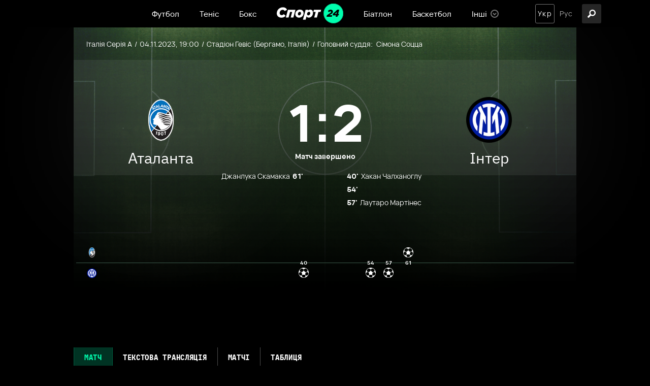

--- FILE ---
content_type: text/html; charset=utf-8
request_url: https://sport24.ua/uk/football/matchcenter/6868677-atalanta-inter-milan
body_size: 33111
content:
<!DOCTYPE html><html lang="uk"><head>
  <meta charset="utf-8">
  <meta http-equiv="X-UA-Compatible" content="IE=edge,chrome=1">
  <title>Аталанта — Інтер 4-11-2023: онлайн трансляція матчу Італія Серія А, 11 тур — Спорт 24</title>
  <base href="/uk/">
  <meta name="viewport" content="width=device-width, initial-scale=1, maximum-scale=1, user-scalable=0">

  <link rel="preconnect" href="https://membrana-cdn.media/" crossorigin="">
  <link rel="dns-prefetch" href="https://membrana-cdn.media/">
  <script async="" src="https://pagead2.googlesyndication.com/pagead/js/adsbygoogle.js?client=ca-pub-8585808115226149" crossorigin="anonymous" type="b59730334d92c61b543d0396-text/javascript"></script>

  <!--optAd360 AI Engine-->
<!--  <script async src="//cmp.optad360.io/items/0a7700c8-4f95-4972-802b-ff7a7f16fa59.min.js"></script>-->
<!--  <script async src="//get.optad360.io/sf/b178fa4f-f6b1-4d55-bad8-72feb0df6260/plugin.min.js"></script>-->

  <script async="" src="https://cdn.onthe.io/io.js/vcdy1pj2d2bR" type="b59730334d92c61b543d0396-text/javascript"></script>
  <script type="b59730334d92c61b543d0396-text/javascript">
    window._io_config = window._io_config || {};
    window._io_config["0.2.0"] = window._io_config["0.2.0"] || [];
  </script>
<style>@charset "UTF-8";@font-face{font-display:swap;font-family:"Ibm";src:url(Ibmplexmonobold.6d78f71a56120d0f.woff) format("woff"),url(Ibmplexmonobold.67294b682fc1174b.woff2) format("woff2"),url(Ibmplexmonobold.d236364892055919.ttf) format("truetype");font-weight:bold}:root{--primary:#00FEAE;--primary-light:#E5FFF7;--primary-dark:#014D35;--black:#000;--white:#fff;--gray:#848484;--gray-sceleton:#F5F5F5;--border-color:#ECECEC;--regular:"VelaSansRegular", sans-serif;--medium:"VelaSansMedium", sans-serif;--bold:"VelaSansBold", sans-serif;--title-font:"Ibm", sans-serif;--title-regular:"Ibm-regular", sans-serif;--ibm-medium:"Ibm-medium", sans-serif;--ibm-bold:"Ibm-bold", sans-serif}html{font-size:10px}body{font-size:1.5rem;line-height:100%;color:var(--dark);font-family:var(--regular);background-color:var(--black);padding:0;margin:0}body *{box-sizing:border-box}</style><style>@charset "UTF-8";.row{display:flex;flex-wrap:wrap;margin-left:-1.4rem;margin-right:-1.4rem}.col{position:relative;padding-right:1.4rem;padding-left:1.4rem;float:left;width:100%}.col-xs-12{width:100%;max-width:100%}@media (min-width: 768px){.col-sm-12{width:100%;max-width:100%}.col-sm-6{width:50%;max-width:50%}.col-sm-4{width:33.33333333%;max-width:33.33333333%}}@media (min-width: 1025px){.col-md-12{width:100%;max-width:100%}.col-md-7{width:58.33333333%;max-width:58.33333333%}.col-md-5{width:41.66666667%;max-width:41.66666667%}}@font-face{font-display:swap;font-family:"Ibm";src:url(Ibmplexmonobold.6d78f71a56120d0f.woff) format("woff"),url(Ibmplexmonobold.67294b682fc1174b.woff2) format("woff2"),url(Ibmplexmonobold.d236364892055919.ttf) format("truetype");font-weight:bold}:root{--primary:#00FEAE;--primary-light:#E5FFF7;--primary-dark:#014D35;--black:#000;--white:#fff;--gray:#848484;--gray-sceleton:#F5F5F5;--border-color:#ECECEC;--regular:"VelaSansRegular", sans-serif;--medium:"VelaSansMedium", sans-serif;--bold:"VelaSansBold", sans-serif;--title-font:"Ibm", sans-serif;--title-regular:"Ibm-regular", sans-serif;--ibm-medium:"Ibm-medium", sans-serif;--ibm-bold:"Ibm-bold", sans-serif}html{font-size:10px}body{font-size:1.5rem;line-height:100%;color:var(--dark);font-family:var(--regular);background-color:var(--black);padding:0;margin:0}body *{box-sizing:border-box}@media screen and (min-width: 1024px){.inner-wrap{padding-top:54px}}h5{font-family:var(--title-font);font-size:15px;line-height:100%;letter-spacing:.045em;padding-bottom:14px;margin:0 0 15px;border-bottom:1px solid var(--border-color);text-transform:uppercase}@media screen and (max-width: 640px){h5{font-size:1.8rem}}a{text-decoration:none;transition:.3s ease-in}a:hover{opacity:.7}.container{position:relative;max-width:calc(1190px + 2.8rem);width:100%;margin:0 auto}@media only screen and (max-width: 1600px){.container{max-width:990px}}@media only screen and (max-width: 1200px){.container{max-width:inherit;min-width:0;padding-right:1.4rem;padding-left:1.4rem}}a{color:var(--dark);transition:.3s}a:hover{text-decoration:none}.title{font-family:var(--title-font)}@media screen and (max-width: 1024px){.hide-on-mobile{display:none}}.white-bg{background-color:var(--white);color:var(--black)}.statistic-table{border-collapse:collapse;width:100%;font-size:14px;position:relative}.statistic-table thead{border:1px solid #666666}.statistic-table thead tr th{padding:0 12px;font-size:12px;color:#fff;background:var(--black);height:30px}.statistic-table thead tr th:first-child{text-align:left;width:auto}.tabs-container .nav-tabs{list-style-type:none;margin:0;padding:0;display:flex}.tabs-container .nav-tabs .tab{padding:5px 10px;text-align:center;font-size:13px;line-height:100%;background-color:var(--white);border:1px solid #ECECEC;cursor:pointer;box-shadow:3px 0 2px #0000001a}.tabs-container .nav-tabs .tab:not(.active){transition:.3s}.tabs-container .nav-tabs .tab:not(.active):hover{color:var(--gray)}.tabs-container .nav-tabs .tab.active{color:#fff;background-color:var(--black);border-color:#666}.tabs-container.dark-mode .nav-tabs{margin-bottom:30px}.tabs-container.dark-mode .nav-tabs .tab{font-size:16px;line-height:100%;letter-spacing:.045em;color:var(--white);font-family:var(--title-font);background-color:var(--black);padding:12px 20px;border:none}.tabs-container.dark-mode .nav-tabs .tab.active{color:var(--primary);background-color:#00feae33;border-left:1px solid rgba(0,254,174,.2);border-right:1px solid rgba(0,254,174,.2)}.tabs-container p{margin:0;display:flex;align-items:center}@media screen and (max-width: 640px){.tabs-container .nav-tabs .tab{padding:10px;font-size:12px}.tabs-container.dark-mode .nav-tabs .tab{font-size:14px}}</style><script src="/cdn-cgi/scripts/7d0fa10a/cloudflare-static/rocket-loader.min.js" data-cf-settings="b59730334d92c61b543d0396-|49"></script><link rel="stylesheet" href="styles.23a6126021575b4c.css" crossorigin="anonymous" media="print" onload="this.media='all'"><noscript><link rel="stylesheet" href="styles.23a6126021575b4c.css"></noscript><style ng-transition="serverApp">header[_ngcontent-sc57]{background-color:var(--black);position:fixed;left:0;right:0;top:0;width:100%;height:54px;z-index:999999;display:flex;align-items:center}@media screen and (max-width: 1024px){header[_ngcontent-sc57]{height:70px;position:relative}}.col-xs-12[_ngcontent-sc57]{position:relative;display:flex;align-items:center;justify-content:center}@media screen and (max-width: 1024px){.col-xs-12[_ngcontent-sc57]{width:100%;justify-content:center}}.hamburger-icon[_ngcontent-sc57]{width:38px;height:38px;border-radius:3px;background:#262626;z-index:1;cursor:pointer;position:absolute;left:15px}.hamburger-icon[_ngcontent-sc57]   .menu-open-button[_ngcontent-sc57]{display:block;height:38px;cursor:pointer}.hamburger-icon[_ngcontent-sc57]   .hamburger[_ngcontent-sc57]{width:16px;height:3px;border-radius:2px;background:white;display:block;position:absolute;top:calc(50% - 1.5px);transition:transform .2s;z-index:0}.hamburger-icon[_ngcontent-sc57]   .hamburger-1[_ngcontent-sc57]{transform:translate(11px,-6px)}.hamburger-icon[_ngcontent-sc57]   .hamburger-2[_ngcontent-sc57]{transform:translate(11px)}.hamburger-icon[_ngcontent-sc57]   .hamburger-3[_ngcontent-sc57]{transform:translate(11px,6px)}.hamburger-icon[_ngcontent-sc57]   .menu-open-button.open[_ngcontent-sc57]{transition-timing-function:linear;transition-duration:.2s;transform:translate(0)}.hamburger-icon[_ngcontent-sc57]   .menu-open-button.open[_ngcontent-sc57]   .hamburger-1[_ngcontent-sc57]{transform:translate(0) rotate(45deg)}.hamburger-icon[_ngcontent-sc57]   .menu-open-button.open[_ngcontent-sc57]   .hamburger-2[_ngcontent-sc57]{transform:translate(0) scaleX(.1)}.hamburger-icon[_ngcontent-sc57]   .menu-open-button.open[_ngcontent-sc57]   .hamburger-3[_ngcontent-sc57]{transform:translate(0) rotate(-45deg)}@media screen and (min-width: 1025px){.hamburger-icon[_ngcontent-sc57]{display:none}}.lang-search-section[_ngcontent-sc57]{position:absolute;right:15px;display:flex;justify-content:space-between}.search-icon[_ngcontent-sc57]{width:38px;height:38px;background:#262626;border-radius:3px;display:flex;align-items:center;justify-content:center;cursor:pointer;transition:opacity .3s ease;position:absolute;right:-35px}.search-icon[_ngcontent-sc57]:hover{opacity:.7}.search-icon[_ngcontent-sc57]   .icon[_ngcontent-sc57]{width:38px;height:38px;position:relative}@media screen and (max-width: 1200px){.search-icon[_ngcontent-sc57]{left:15px;right:auto}}@media screen and (max-width: 1024px){.search-icon[_ngcontent-sc57]{left:60px;background:transparent}}[_nghost-sc57]   .icon[_ngcontent-sc57] {width:16px;height:24px}[_nghost-sc57]   .icon[_ngcontent-sc57]  img{vertical-align:middle}[_nghost-sc57]   .search-icon[_ngcontent-sc57]  .icon img{width:16px;height:16px;top:11px;left:11px}[_nghost-sc57]   .search-icon[_ngcontent-sc57]  .icon.close img{width:14px;height:14px;top:12px;left:12px}</style><style ng-transition="serverApp">.notification[_ngcontent-sc58]{position:fixed;top:54px;left:calc(50% - 168px);width:336px;background:var(--black);border:1px solid #343434;padding:20px 20px 20px 15px;box-shadow:0 4px 4px #00000026;border-radius:3px;z-index:999}@media screen and (max-width: 1024px){.notification[_ngcontent-sc58]{top:70px}}@media screen and (max-width: 640px){.notification[_ngcontent-sc58]{width:326px;padding:20px;left:calc(50% - 163px)}}@media screen and (max-width: 350px){.notification[_ngcontent-sc58]{width:100%}}.top[_ngcontent-sc58]{display:flex}.top[_ngcontent-sc58]   .icon[_ngcontent-sc58]{position:relative;display:block;width:42px;height:42px;min-width:42px}.top[_ngcontent-sc58]   p[_ngcontent-sc58]{margin:0 0 0 10px;color:var(--white);font-size:13px;line-height:21px;font-family:var(--title-font);text-transform:uppercase;letter-spacing:.045em;padding-right:3px}@media screen and (max-width: 640px){.top[_ngcontent-sc58]   .icon[_ngcontent-sc58]{width:36px;height:36px;min-width:36px}.top[_ngcontent-sc58]   p[_ngcontent-sc58]{font-size:11px;line-height:19px;padding-right:5px}}.bottom[_ngcontent-sc58]{display:flex;justify-content:flex-end;margin-top:27px}@media screen and (max-width: 640px){.bottom[_ngcontent-sc58]{margin-top:14px}}button[_ngcontent-sc58]{padding:8px 20px;font-size:14px;line-height:100%;font-family:var(--bold);color:#014d35;background-color:var(--primary);border:1px solid var(--primary);cursor:pointer;transition:.3s ease-in;border-radius:3px;text-transform:initial;outline:none}button[_ngcontent-sc58]:hover{opacity:.8}button[_ngcontent-sc58] + button[_ngcontent-sc58]{margin-left:15px}button.no[_ngcontent-sc58]{background-color:transparent;border-color:#757575;color:var(--white)}</style><style ng-transition="serverApp">footer[_ngcontent-sc59]{color:var(--white);background:var(--black);padding:0 0 50px}footer[_ngcontent-sc59]   .row[_ngcontent-sc59]{padding-top:21px}footer[_ngcontent-sc59]   .row.age-disclaimer-wrap[_ngcontent-sc59]{height:42px;text-align:center;justify-content:center;align-items:center;padding:0 30px;color:#a0a0a0;font-family:var(--regular);font-size:12px;font-style:normal;font-weight:500;line-height:100%}@media screen and (max-width: 640px){footer[_ngcontent-sc59]   .row.age-disclaimer-wrap[_ngcontent-sc59]{height:80px;padding:0 15px;text-align:center;font-size:15px;font-style:normal;font-weight:500;line-height:21px}}footer[_ngcontent-sc59]   .row.age-disclaimer-wrap[_ngcontent-sc59]   .age-disclaimer[_ngcontent-sc59]{border-bottom:1px solid #4D4D4D;display:flex;height:100%;width:100%;padding:0 26px;align-items:center;justify-content:center}@media screen and (max-width: 640px){footer[_ngcontent-sc59]   .row.age-disclaimer-wrap[_ngcontent-sc59]   .age-disclaimer[_ngcontent-sc59]{padding:0 41px}}footer[_ngcontent-sc59]   .col-sm-4[_ngcontent-sc59]{padding:0 30px}footer[_ngcontent-sc59]   h5[_ngcontent-sc59]{font-size:13px;line-height:100%;letter-spacing:.045em;font-weight:600;color:var(--white);margin-bottom:25px;padding-bottom:15px;border-bottom:1px solid rgba(255,255,255,.3);text-transform:uppercase}@media screen and (max-width: 640px){footer[_ngcontent-sc59]   h5[_ngcontent-sc59]{font-size:1.8rem}}@media screen and (max-width: 640px){footer[_ngcontent-sc59]   h5[_ngcontent-sc59]   a[_ngcontent-sc59]{font-size:1.8rem}}footer[_ngcontent-sc59]   a[_ngcontent-sc59]{font-weight:500;font-size:14px;line-height:100%;color:var(--white)}@media screen and (max-width: 640px){footer[_ngcontent-sc59]   a[_ngcontent-sc59]{font-size:1.6rem}}footer[_ngcontent-sc59]   .contact[_ngcontent-sc59]{display:flex;flex-wrap:wrap;row-gap:2rem;justify-content:space-between}footer[_ngcontent-sc59]   .contact[_ngcontent-sc59]   p[_ngcontent-sc59]{font-family:var(--title-font);font-weight:700;font-size:13px;line-height:100%;letter-spacing:.045em;color:var(--primary);margin-bottom:20px;margin-top:0}@media screen and (max-width: 640px){footer[_ngcontent-sc59]   .contact[_ngcontent-sc59]{margin-bottom:48px}footer[_ngcontent-sc59]   .contact[_ngcontent-sc59]   p[_ngcontent-sc59]{font-size:1.4rem}}@media screen and (max-width: 480px){footer[_ngcontent-sc59]   .contact[_ngcontent-sc59]{justify-content:flex-start}footer[_ngcontent-sc59]   .contact[_ngcontent-sc59]   .redaction[_ngcontent-sc59]{margin-right:30px}}footer[_ngcontent-sc59]   nav[_ngcontent-sc59]{display:flex;flex-wrap:wrap}footer[_ngcontent-sc59]   nav[_ngcontent-sc59]   a[_ngcontent-sc59]{width:33.3333333333%;margin-bottom:20px}footer[_ngcontent-sc59]   .links[_ngcontent-sc59]{display:flex;margin-top:22px}footer[_ngcontent-sc59]   .links[_ngcontent-sc59]   .icons[_ngcontent-sc59]{display:flex}footer[_ngcontent-sc59]   .links[_ngcontent-sc59]   .icons[_ngcontent-sc59]   a[_ngcontent-sc59]{width:40px;min-width:40px;height:40px;border-radius:90px;background:#282828;border:1px solid #4C4C4C;margin:0 5px;display:flex;align-items:center;justify-content:center}footer[_ngcontent-sc59]   .links[_ngcontent-sc59]   .icons[_ngcontent-sc59]   a[_ngcontent-sc59]:first-child{margin-left:0}footer[_ngcontent-sc59]   .links[_ngcontent-sc59]   .icons[_ngcontent-sc59]   a[_ngcontent-sc59]:hover{background-color:transparent;opacity:1}footer[_ngcontent-sc59]   .links[_ngcontent-sc59]   .icons[_ngcontent-sc59]   a[_ngcontent-sc59]:hover   .icon[_ngcontent-sc59]{filter:brightness(0) invert(1)}footer[_ngcontent-sc59]   .links[_ngcontent-sc59]   .icons[_ngcontent-sc59]   a.instagram[_ngcontent-sc59]   .icon[_ngcontent-sc59]{width:16px;height:16px}footer[_ngcontent-sc59]   .links[_ngcontent-sc59]   .icons[_ngcontent-sc59]   a.twitter[_ngcontent-sc59]   .icon[_ngcontent-sc59]{width:18px;height:15px}footer[_ngcontent-sc59]   .links[_ngcontent-sc59]   .icons[_ngcontent-sc59]   a.viber[_ngcontent-sc59]   .icon[_ngcontent-sc59]{width:17px;height:17px}footer[_ngcontent-sc59]   .links[_ngcontent-sc59]   .icons[_ngcontent-sc59]   a.facebook[_ngcontent-sc59]   .icon[_ngcontent-sc59]{width:10px;height:18px}footer[_ngcontent-sc59]   .links[_ngcontent-sc59]   .icons[_ngcontent-sc59]   a.telegram[_ngcontent-sc59]   .icon[_ngcontent-sc59]{width:15px;height:15px}footer[_ngcontent-sc59]   .links[_ngcontent-sc59]   .icons[_ngcontent-sc59]   a[_ngcontent-sc59]   .icon[_ngcontent-sc59]{position:relative;display:block;transition:.3s}footer[_ngcontent-sc59]   .links[_ngcontent-sc59]   .img-wrap[_ngcontent-sc59]{padding-right:12px}@media screen and (max-width: 640px){footer[_ngcontent-sc59]   .links[_ngcontent-sc59]{justify-content:space-between}}@media screen and (min-width: 641px){footer[_ngcontent-sc59]   .links[_ngcontent-sc59]   .img-wrap[_ngcontent-sc59]{display:none}}footer[_ngcontent-sc59]   .static-page-links[_ngcontent-sc59]{display:flex;justify-content:space-between}footer[_ngcontent-sc59]   .static-page-links[_ngcontent-sc59]   div[_ngcontent-sc59]{display:flex;flex-direction:column}footer[_ngcontent-sc59]   .static-page-links[_ngcontent-sc59]   div[_ngcontent-sc59] + div[_ngcontent-sc59]{margin-left:10px}footer[_ngcontent-sc59]   .static-page-links[_ngcontent-sc59]   a[_ngcontent-sc59]{font-size:12px;line-height:100%;color:var(--gray)}footer[_ngcontent-sc59]   .static-page-links[_ngcontent-sc59]   a[_ngcontent-sc59] + a[_ngcontent-sc59]{margin-top:18px}@media screen and (max-width: 992px){footer[_ngcontent-sc59]   .static-page-links[_ngcontent-sc59]   a[_ngcontent-sc59]{font-size:1.6rem;color:var(--white)}}footer[_ngcontent-sc59]   .adv-wrap[_ngcontent-sc59]{margin-top:81px;padding:0;line-height:20px}footer[_ngcontent-sc59]   .logo-wrap[_ngcontent-sc59]{margin-top:120px;padding:0 30px}footer[_ngcontent-sc59]   .logo-wrap[_ngcontent-sc59]   .img-wrap[_ngcontent-sc59]{margin-bottom:18px}footer[_ngcontent-sc59]   .logo-wrap[_ngcontent-sc59]   .img-wrap[_ngcontent-sc59]   .footer-logo[_ngcontent-sc59]{width:116px;min-width:116px;height:35px;position:relative;display:block}footer[_ngcontent-sc59]   .logo-wrap[_ngcontent-sc59]   .copyright[_ngcontent-sc59]{font-weight:500;font-size:12px;line-height:100%;color:var(--gray)}@media screen and (max-width: 992px){footer[_ngcontent-sc59]   .logo-wrap[_ngcontent-sc59]{padding:0 15px}}@media screen and (max-width: 640px){footer[_ngcontent-sc59]   .logo-wrap[_ngcontent-sc59]{margin-top:50px}}@media screen and (max-width: 992px){footer[_ngcontent-sc59]   .col-sm-4[_ngcontent-sc59]{width:100%;max-width:100%;padding:0 15px}footer[_ngcontent-sc59]   .col-sm-4[_ngcontent-sc59] + .col-sm-4[_ngcontent-sc59]{margin-top:50px}}</style><style ng-transition="serverApp">nav[_ngcontent-sc19]   ul[_ngcontent-sc19]{display:flex;list-style-type:none;margin:0;padding:0}nav[_ngcontent-sc19]   ul[_ngcontent-sc19]   .menu-item[_ngcontent-sc19]{position:relative;display:flex;align-items:center;margin:0 20px;height:54px}nav[_ngcontent-sc19]   ul[_ngcontent-sc19]   .menu-item[_ngcontent-sc19]   a[_ngcontent-sc19], nav[_ngcontent-sc19]   ul[_ngcontent-sc19]   .menu-item[_ngcontent-sc19]   span[_ngcontent-sc19]{display:flex;align-items:center;color:var(--white);font-family:var(--medium);cursor:pointer}nav[_ngcontent-sc19]   ul[_ngcontent-sc19]   .menu-item[_ngcontent-sc19]   a[_ngcontent-sc19]:hover, nav[_ngcontent-sc19]   ul[_ngcontent-sc19]   .menu-item[_ngcontent-sc19]   span[_ngcontent-sc19]:hover{opacity:initial;color:var(--primary)}nav[_ngcontent-sc19]   ul[_ngcontent-sc19]   .menu-item[_ngcontent-sc19]   .icon[_ngcontent-sc19]{position:relative;display:block;width:20px;height:20px;margin-left:5px}nav[_ngcontent-sc19]   ul[_ngcontent-sc19]   .menu-item.has-dropdown[_ngcontent-sc19]{padding-right:23px}nav[_ngcontent-sc19]   ul[_ngcontent-sc19]   .menu-item.has-dropdown[_ngcontent-sc19]:hover   .dropdown-icon[_ngcontent-sc19]{transform:rotate(180deg)}nav[_ngcontent-sc19]   ul[_ngcontent-sc19]   .menu-item.has-dropdown[_ngcontent-sc19]:hover   nav[_ngcontent-sc19]{display:block}nav[_ngcontent-sc19]   ul[_ngcontent-sc19]   .menu-item.has-dropdown[_ngcontent-sc19]   nav[_ngcontent-sc19]{display:none;position:absolute;top:54px;background:#4A4A4A;width:138px;max-height:165px;padding:15px 10px;box-shadow:0 4px 4px #00000026;border:1px solid #757575;border-radius:3px}nav[_ngcontent-sc19]   ul[_ngcontent-sc19]   .menu-item.has-dropdown[_ngcontent-sc19]   nav[_ngcontent-sc19]   ul[_ngcontent-sc19]{overflow:auto;max-height:135px;margin:0;display:flex;flex-direction:column}nav[_ngcontent-sc19]   ul[_ngcontent-sc19]   .menu-item.has-dropdown[_ngcontent-sc19]   nav[_ngcontent-sc19]   ul[_ngcontent-sc19]   li[_ngcontent-sc19] + li[_ngcontent-sc19]{margin-top:15px}nav[_ngcontent-sc19]   ul[_ngcontent-sc19]   .menu-item.has-dropdown[_ngcontent-sc19]   nav[_ngcontent-sc19]   ul[_ngcontent-sc19]::-webkit-scrollbar{width:4px;border-radius:20px;background:#636363}nav[_ngcontent-sc19]   ul[_ngcontent-sc19]   .menu-item.has-dropdown[_ngcontent-sc19]   nav[_ngcontent-sc19]   ul[_ngcontent-sc19]::-webkit-scrollbar-thumb{background:#000000;border-radius:20px}nav[_ngcontent-sc19]   ul[_ngcontent-sc19]   .menu-item.has-dropdown[_ngcontent-sc19]   .dropdown-icon[_ngcontent-sc19]{display:flex;align-items:center;position:absolute;right:0;bottom:calc(50% - 8px);transition:.3s;width:16px;height:16px}[_nghost-sc19]   .main-logo[_ngcontent-sc19]  img{width:131px;height:100%}@media screen and (max-width: 640px){[_nghost-sc19]   .main-logo[_ngcontent-sc19] {width:108px}[_nghost-sc19]   .main-logo[_ngcontent-sc19]  img{width:108px;height:100%}}[_nghost-sc19]   .dropdown-icon[_ngcontent-sc19]  .icon{width:16px;height:16px}@media screen and (max-width: 1024px){nav[_ngcontent-sc19]   ul[_ngcontent-sc19]   li[_ngcontent-sc19]{margin:0}nav[_ngcontent-sc19]   ul[_ngcontent-sc19]   li[_ngcontent-sc19]:not(.logo){display:none}}</style><style ng-transition="serverApp">ul[_ngcontent-sc21]{list-style-type:none;margin:0;padding:0;display:flex}ul[_ngcontent-sc21]   li[_ngcontent-sc21] + li[_ngcontent-sc21]{margin-left:4px}ul[_ngcontent-sc21]   li[_ngcontent-sc21]{display:flex;align-items:center;justify-content:center;width:38px;height:38px;transition:opacity .3s ease}ul[_ngcontent-sc21]   li[_ngcontent-sc21]   a[_ngcontent-sc21], ul[_ngcontent-sc21]   li[_ngcontent-sc21]   span[_ngcontent-sc21]{font-size:14px;line-height:100%;letter-spacing:.08em;outline:0;font-family:var(--regular);text-transform:capitalize;color:#aaa;cursor:pointer}ul[_ngcontent-sc21]   li.active[_ngcontent-sc21]{border:1px solid #757575;border-radius:3px}ul[_ngcontent-sc21]   li.active[_ngcontent-sc21]   a[_ngcontent-sc21], ul[_ngcontent-sc21]   li.active[_ngcontent-sc21]   span[_ngcontent-sc21]{color:var(--white);cursor:default}ul[_ngcontent-sc21]   li.active[_ngcontent-sc21]:hover   a[_ngcontent-sc21]{opacity:initial}@media screen and (max-width: 640px){ul[_ngcontent-sc21]   li.active[_ngcontent-sc21]{border:1px solid #262626}}</style><meta property="fb:admins" content="100002197865474"><meta property="fb:app_id" content="149318671801286"><meta name="robots" content="index, follow, max-image-preview:large, max-snippet:-1, max-video-preview:-1"><style ng-transition="serverApp">.holder[_ngcontent-sc18]{width:100%;height:100%;position:absolute;top:0;left:0;overflow:hidden}.holder[_ngcontent-sc18]   img[_ngcontent-sc18]{width:100%;height:100%;object-fit:cover;position:absolute;top:0;left:0}.ng-lazy-img-blur-up[_ngcontent-sc18]{filter:blur(5px);transition:filter .4s}.ng-lazy-img-blur-up.ng-lazyloaded[_ngcontent-sc18]{filter:blur(0)}.lazy-holder[_ngcontent-sc18]{position:relative;height:0;display:block;width:100%;background-color:#f4f6f5;overflow:hidden}.lazy-holder[_ngcontent-sc18]   img[_ngcontent-sc18], .lazy-holder[_ngcontent-sc18]   iframe[_ngcontent-sc18], .lazy-holder[_ngcontent-sc18]   video[_ngcontent-sc18]{position:absolute;top:0;left:0;width:100%!important;height:100%;display:block}</style><style ng-transition="serverApp">.left-column[_ngcontent-sc152], .right-column[_ngcontent-sc152]{background-color:var(--white);padding-bottom:50px}.left-column[_ngcontent-sc152]{padding-top:20px}@media screen and (min-width: 1025px){.left-column[_ngcontent-sc152]{padding-right:7px}}@media screen and (max-width: 640px){.left-column[_ngcontent-sc152]{padding-right:15px}}.right-column[_ngcontent-sc152]{padding-left:7px;padding-top:65px}@media screen and (max-width: 1024px){.right-column[_ngcontent-sc152]{display:none}}.col-sm-12[_ngcontent-sc152]{color:var(--white);padding-bottom:20px}.col-sm-12[_ngcontent-sc152]   h5[_ngcontent-sc152]{border-color:#585858}.tabs-wrapper.not-started[_ngcontent-sc152]{position:relative;top:-170px}@media screen and (max-width: 640px){.tabs-wrapper.not-started[_ngcontent-sc152]{top:0}}.match-main-info[_ngcontent-sc152]{min-height:610px;position:relative;display:flex;flex-direction:column;justify-content:space-between;padding-bottom:115px}.match-main-info[_ngcontent-sc152] > div[_ngcontent-sc152]{z-index:1;position:relative}.match-main-info[_ngcontent-sc152]   .bg[_ngcontent-sc152]{position:absolute;top:0;left:0;width:100%;height:100%;z-index:0;max-height:610px;overflow:hidden}.match-main-info[_ngcontent-sc152]   .bg[_ngcontent-sc152]:after{position:absolute;content:"";width:100%;height:100%;top:0;left:0;background:linear-gradient(180deg,rgba(56,56,56,.61) -8.82%,#000000 84.7%)}.match-main-info[_ngcontent-sc152]   .bg[_ngcontent-sc152]:before{position:absolute;content:"";width:100%;height:37.27%;left:0;top:64px;background-color:var(--white);opacity:.07;z-index:1}.match-main-info[_ngcontent-sc152]   .top[_ngcontent-sc152]{display:flex;align-items:center;flex-wrap:wrap;font-size:14px;height:65px;padding:0 25px}.match-main-info[_ngcontent-sc152]   .top[_ngcontent-sc152] > div[_ngcontent-sc152]{position:relative;display:flex}.match-main-info[_ngcontent-sc152]   .top[_ngcontent-sc152] > div[_ngcontent-sc152] + div[_ngcontent-sc152], .match-main-info[_ngcontent-sc152]   .top[_ngcontent-sc152] > div[_ngcontent-sc152]   .time[_ngcontent-sc152], .match-main-info[_ngcontent-sc152]   .top[_ngcontent-sc152] > div[_ngcontent-sc152]   .judge[_ngcontent-sc152]{padding-left:10px;margin-left:5px;position:relative}.match-main-info[_ngcontent-sc152]   .top[_ngcontent-sc152] > div[_ngcontent-sc152] + div[_ngcontent-sc152]:after, .match-main-info[_ngcontent-sc152]   .top[_ngcontent-sc152] > div[_ngcontent-sc152]   .time[_ngcontent-sc152]:after, .match-main-info[_ngcontent-sc152]   .top[_ngcontent-sc152] > div[_ngcontent-sc152]   .judge[_ngcontent-sc152]:after{position:absolute;content:"/";width:3px;height:100%;left:0;top:0;font-size:14px}.match-main-info[_ngcontent-sc152]   .top[_ngcontent-sc152]   span[_ngcontent-sc152]{margin-right:4px}.match-main-info[_ngcontent-sc152]   .top[_ngcontent-sc152]   .icon[_ngcontent-sc152]{width:24px;height:24px;position:relative;display:none}.match-main-info[_ngcontent-sc152]   .top[_ngcontent-sc152]   .additional-info[_ngcontent-sc152]   .icon[_ngcontent-sc152]{display:none}.match-main-info[_ngcontent-sc152]   .teams[_ngcontent-sc152]{display:flex;justify-content:space-between;align-items:flex-start;padding:72px 12.8% 25px}.match-main-info[_ngcontent-sc152]   .teams[_ngcontent-sc152]   .logo[_ngcontent-sc152]{display:block;position:relative;width:90px;height:90px;margin-bottom:10px}.match-main-info[_ngcontent-sc152]   .teams[_ngcontent-sc152]   .logo[_ngcontent-sc152]:before{position:absolute;content:"";width:150px;height:150px;background:#FFFFFF;opacity:.3;left:-30px;top:-30px;filter:blur(136px)}.match-main-info[_ngcontent-sc152]   .teams[_ngcontent-sc152]   .team[_ngcontent-sc152]{font-size:30px;line-height:39px;color:var(--white);display:flex;flex-direction:column;align-items:center;text-align:center;position:relative}.match-main-info[_ngcontent-sc152]   .teams[_ngcontent-sc152]   .team[_ngcontent-sc152]   a[_ngcontent-sc152]{display:flex;justify-content:center}.match-main-info[_ngcontent-sc152]   .teams[_ngcontent-sc152]   .team[_ngcontent-sc152]   p[_ngcontent-sc152]{font-family:var(--ibm-medium);position:absolute;top:100%;margin:0;min-width:300px}.match-main-info[_ngcontent-sc152]   .score[_ngcontent-sc152]{font-size:100px;line-height:100%;font-family:var(--bold);position:relative;display:block;text-align:center}.match-main-info[_ngcontent-sc152]   .score.time[_ngcontent-sc152]{font-size:50px;font-family:var(--regular)}.match-main-info[_ngcontent-sc152]   .score[_ngcontent-sc152]   .prev-score[_ngcontent-sc152]{font-size:14px;line-height:100%;width:100%;margin-top:10px;display:flex;flex-direction:column;justify-content:center}.match-main-info[_ngcontent-sc152]   .score[_ngcontent-sc152]   .prev-score[_ngcontent-sc152] > div[_ngcontent-sc152]{display:flex;justify-content:center;text-align:center}.match-main-info[_ngcontent-sc152]   .score[_ngcontent-sc152]   .prev-score[_ngcontent-sc152] > div[_ngcontent-sc152] + div[_ngcontent-sc152]{margin-top:5px}.match-main-info[_ngcontent-sc152]   .score[_ngcontent-sc152]   .prev-score[_ngcontent-sc152]   .item[_ngcontent-sc152]{margin:0 5px}.match-main-info[_ngcontent-sc152]   .score[_ngcontent-sc152]   .prev-score[_ngcontent-sc152]   .live[_ngcontent-sc152]{font-size:14px;line-height:100%;font-family:var(--bold);color:#ff4242;display:flex;align-items:center}.match-main-info[_ngcontent-sc152]   .score[_ngcontent-sc152]   .prev-score[_ngcontent-sc152]   .live[_ngcontent-sc152]   span[_ngcontent-sc152]{background-color:#ff4242;padding:4px 5px;color:var(--white);margin-right:4px;font-size:12px;text-transform:capitalize;margin-left:7px;border-radius:2px}.match-main-info[_ngcontent-sc152]   .score[_ngcontent-sc152]   .prev-score[_ngcontent-sc152]   .matchNotStarted[_ngcontent-sc152]{white-space:nowrap;font-family:var(--bold);margin-top:15px}.match-main-info[_ngcontent-sc152]   .score[_ngcontent-sc152]   .prev-score[_ngcontent-sc152]   .extra-time-score[_ngcontent-sc152]   span[_ngcontent-sc152]{margin-right:5px}.match-main-info[_ngcontent-sc152]   .goal-author[_ngcontent-sc152]{display:flex;justify-content:center;font-size:14px;line-height:100%}.match-main-info[_ngcontent-sc152]   .goal-author[_ngcontent-sc152]   .home-team-name[_ngcontent-sc152], .match-main-info[_ngcontent-sc152]   .goal-author[_ngcontent-sc152]   .guest-team-name[_ngcontent-sc152]{width:50%}.match-main-info[_ngcontent-sc152]   .goal-author[_ngcontent-sc152]   .home-team-name[_ngcontent-sc152]   .item[_ngcontent-sc152]{text-align:right}.match-main-info[_ngcontent-sc152]   .goal-author[_ngcontent-sc152]   .guest-team-name[_ngcontent-sc152]   .item[_ngcontent-sc152]{flex-direction:row-reverse;justify-content:flex-end}.match-main-info[_ngcontent-sc152]   .goal-author[_ngcontent-sc152]   .guest-team-name[_ngcontent-sc152]   .time[_ngcontent-sc152]{margin-right:5px;margin-left:0}.match-main-info[_ngcontent-sc152]   .goal-author[_ngcontent-sc152]   .item[_ngcontent-sc152]{display:flex;justify-content:flex-end;padding:0 43px}.match-main-info[_ngcontent-sc152]   .goal-author[_ngcontent-sc152]   .item[_ngcontent-sc152] + .item[_ngcontent-sc152]{margin-top:12px}.match-main-info[_ngcontent-sc152]   .goal-author[_ngcontent-sc152]   .time[_ngcontent-sc152]{font-family:var(--bold);margin-left:5px}.match-main-info[_ngcontent-sc152]   .match-events[_ngcontent-sc152]{padding:0 25px;margin-top:25px;background:url(line.8bab42b8be81d265.svg) no-repeat center;background-size:contain}.match-main-info[_ngcontent-sc152]   .match-events[_ngcontent-sc152]   .logo[_ngcontent-sc152]   .icon[_ngcontent-sc152]{width:22px;height:22px;display:block;position:relative}@media screen and (max-width: 1024px){.match-main-info[_ngcontent-sc152]{min-width:calc(100% + 30px);left:-15px}}@media screen and (max-width: 768px){.match-main-info[_ngcontent-sc152]   .top[_ngcontent-sc152]{justify-content:space-between;position:relative}.match-main-info[_ngcontent-sc152]   .top[_ngcontent-sc152] > div[_ngcontent-sc152] + div[_ngcontent-sc152]{padding-left:0;margin-left:0}.match-main-info[_ngcontent-sc152]   .top[_ngcontent-sc152] > div[_ngcontent-sc152] + div[_ngcontent-sc152]:after{display:none}.match-main-info[_ngcontent-sc152]   .top[_ngcontent-sc152] > div[_ngcontent-sc152]   .judge[_ngcontent-sc152]{padding-left:0;margin-left:0}.match-main-info[_ngcontent-sc152]   .top[_ngcontent-sc152] > div[_ngcontent-sc152]   .judge[_ngcontent-sc152]:after{display:none}.match-main-info[_ngcontent-sc152]   .top[_ngcontent-sc152]   .icon[_ngcontent-sc152]{display:block}.match-main-info[_ngcontent-sc152]   .top[_ngcontent-sc152]   .additional-info[_ngcontent-sc152]{display:none;padding:0 20px}.match-main-info[_ngcontent-sc152]   .top[_ngcontent-sc152]   .additional-info.show[_ngcontent-sc152]{background:#FFFFFF;box-shadow:0 -2px 4px #0000001a;position:absolute;top:100%;width:calc(100% - 30px);display:flex;flex-direction:column;z-index:2;padding:20px;color:var(--black);font-family:var(--ibm-bold);font-size:14px;line-height:21px}.match-main-info[_ngcontent-sc152]   .top[_ngcontent-sc152]   .additional-info[_ngcontent-sc152] > div[_ngcontent-sc152] + div[_ngcontent-sc152]{padding-top:20px;margin-top:20px;border-top:1px solid var(--border-color)}.match-main-info[_ngcontent-sc152]   .top[_ngcontent-sc152]   .additional-info[_ngcontent-sc152]   .icon[_ngcontent-sc152]{display:block;position:relative;margin-bottom:10px}.match-main-info[_ngcontent-sc152]   .top[_ngcontent-sc152]   .additional-info[_ngcontent-sc152]   .stadium[_ngcontent-sc152]   .icon[_ngcontent-sc152]{width:24px;height:13px}.match-main-info[_ngcontent-sc152]   .top[_ngcontent-sc152]   .additional-info[_ngcontent-sc152]   .judge[_ngcontent-sc152]   .icon[_ngcontent-sc152]{width:19px;height:22px}.match-main-info[_ngcontent-sc152]   .top[_ngcontent-sc152]   .additional-info[_ngcontent-sc152]   .judge[_ngcontent-sc152]   span[_ngcontent-sc152]{display:none}.match-main-info[_ngcontent-sc152]   .teams[_ngcontent-sc152]   .team[_ngcontent-sc152]{font-size:18px;max-width:250px}}@media screen and (max-width: 640px){.match-main-info[_ngcontent-sc152]{min-height:initial;padding-bottom:25px}.match-main-info[_ngcontent-sc152]   .bg[_ngcontent-sc152]{max-height:222px;overflow:hidden}.match-main-info[_ngcontent-sc152]   .bg[_ngcontent-sc152]:before{height:52.48%;top:43px}.match-main-info[_ngcontent-sc152]   .top[_ngcontent-sc152]{font-size:13px;padding:0 15px;height:43px}.match-main-info[_ngcontent-sc152]   .teams[_ngcontent-sc152]{padding:20px 15px;justify-content:center}.match-main-info[_ngcontent-sc152]   .teams[_ngcontent-sc152]   .logo[_ngcontent-sc152]{width:50px;height:50px}.match-main-info[_ngcontent-sc152]   .teams[_ngcontent-sc152]   .logo[_ngcontent-sc152]:before{width:84px;height:84px;top:-17px;left:-17px}.match-main-info[_ngcontent-sc152]   .teams[_ngcontent-sc152]   .team[_ngcontent-sc152]{font-size:14px;line-height:100%}.match-main-info[_ngcontent-sc152]   .teams[_ngcontent-sc152]   .team[_ngcontent-sc152]   p[_ngcontent-sc152]{min-width:110px;white-space:initial}.match-main-info[_ngcontent-sc152]   .score[_ngcontent-sc152]{font-size:50px;margin:0 40px}.match-main-info[_ngcontent-sc152]   .score.time[_ngcontent-sc152]{font-size:30px}.match-main-info[_ngcontent-sc152]   .score[_ngcontent-sc152]   .prev-score[_ngcontent-sc152]   .matchNotStarted[_ngcontent-sc152]{white-space:normal;margin-top:0;font-size:12px}.match-main-info[_ngcontent-sc152]   .goal-author[_ngcontent-sc152]{font-size:12px;padding-top:40px}.match-main-info[_ngcontent-sc152]   .goal-author[_ngcontent-sc152]   .item[_ngcontent-sc152]{padding:0 15px}.match-main-info[_ngcontent-sc152]   .goal-author[_ngcontent-sc152]   .time[_ngcontent-sc152]{font-size:13px}.match-main-info[_ngcontent-sc152]   .match-events[_ngcontent-sc152]{display:none}}</style><script async="true" type="b59730334d92c61b543d0396-text/javascript">(function(w,d,s,l,i){w[l]=w[l]||[];w[l].push({'gtm.start':
      new Date().getTime(),event:'gtm.js'});var f=d.getElementsByTagName(s)[0],
      j=d.createElement(s),dl=l!='dataLayer'?'&l='+l:'';j.async=true;j.src=
      'https://www.googletagmanager.com/gtm.js?id='+i+dl;f.parentNode.insertBefore(j,f);
      })(window,document,'script','dataLayer','GTM-MB6DWSM');</script><link rel="icon" href="https://sport24.ua/assets/icons/favicon.ico"><link rel="apple-touch-icon" href="https://sport24.ua/assets/icons/apple-touch-icon.png"><link rel="apple-touch-icon" href="https://sport24.ua/assets/icons/apple-touch-icon-152x152.png" sizes="152x152"><link rel="apple-touch-icon" href="https://sport24.ua/assets/icons/apple-touch-icon-120x120.png" sizes="120x120"><link rel="apple-touch-icon-precomposed" href="https://sport24.ua/assets/icons/apple-touch-icon-precomposed.png"><link rel="apple-touch-icon-precomposed" href="https://sport24.ua/assets/icons/apple-touch-icon-152x152-precomposed.png" sizes="152x152"><link rel="apple-touch-icon-precomposed" href="https://sport24.ua/assets/icons/apple-touch-icon-120x120-precomposed.png" sizes="120x120"><link rel="manifest" href="data:application/manifest+json,{&quot;start_url&quot;:&quot;https://sport24.ua&quot;,&quot;name&quot;:&quot;Спорт 24&quot;,&quot;short_name&quot;:&quot;Спорт 24&quot;,&quot;description&quot;:&quot;Спорт 24&quot;,&quot;orientation&quot;:&quot;portrait&quot;,&quot;background_color&quot;:&quot;%2300FEAE&quot;,&quot;theme_color&quot;:&quot;%2300FEAE&quot;,&quot;gcm_sender_id&quot;:&quot;709745496349&quot;,&quot;icons&quot;:[{&quot;src&quot;:&quot;https://sport24.ua/resources/assets/homescreen48.png&quot;,&quot;sizes&quot;:&quot;48x48&quot;,&quot;type&quot;:&quot;image/png&quot;},{&quot;src&quot;:&quot;https://sport24.ua/resources/assets/homescreen72.png&quot;,&quot;sizes&quot;:&quot;72x72&quot;,&quot;type&quot;:&quot;image/png&quot;},{&quot;src&quot;:&quot;https://sport24.ua/resources/assets/homescreen96.png&quot;,&quot;sizes&quot;:&quot;96x96&quot;,&quot;type&quot;:&quot;image/png&quot;},{&quot;src&quot;:&quot;https://sport24.ua/resources/assets/homescreen144.png&quot;,&quot;sizes&quot;:&quot;144x144&quot;,&quot;type&quot;:&quot;image/png&quot;},{&quot;src&quot;:&quot;https://sport24.ua/resources/assets/homescreen168.png&quot;,&quot;sizes&quot;:&quot;168x168&quot;,&quot;type&quot;:&quot;image/png&quot;},{&quot;src&quot;:&quot;https://sport24.ua/resources/assets/homescreen192.png&quot;,&quot;sizes&quot;:&quot;192x192&quot;,&quot;type&quot;:&quot;image/png&quot;},{&quot;src&quot;:&quot;https://sport24.ua/resources/assets/homescreen512.png&quot;,&quot;sizes&quot;:&quot;512x512&quot;,&quot;type&quot;:&quot;image/png&quot;}],&quot;display&quot;:&quot;standalone&quot;,&quot;prefer_related_applications&quot;:false}"><style ng-transition="serverApp">.tabs-container[_ngcontent-sc111]   .nav-tabs[_ngcontent-sc111]{list-style-type:none;margin:0;padding:0;display:flex;overflow:auto}.tabs-container[_ngcontent-sc111]   .nav-tabs[_ngcontent-sc111]::-webkit-scrollbar{width:1em;height:2px;padding:0 8px}.tabs-container[_ngcontent-sc111]   .nav-tabs[_ngcontent-sc111]::-webkit-scrollbar-track{background:var(--border-color);border-radius:1px;height:2px;padding:0 8px}.tabs-container[_ngcontent-sc111]   .nav-tabs[_ngcontent-sc111]::-webkit-scrollbar-thumb{background:var(--primary);border-radius:1px;height:5px;border-right:8px var(--primary) solid;border-left:8px var(--primary) solid}.tabs-container[_ngcontent-sc111]   .nav-tabs[_ngcontent-sc111]::-webkit-scrollbar:vertical{display:none}.tabs-container[_ngcontent-sc111]   .nav-tabs[_ngcontent-sc111]   .tab[_ngcontent-sc111]{padding:6px 10px;display:flex;align-items:center;justify-content:center;font-size:13px;line-height:100%;background-color:var(--white);border:1px solid #ECECEC;cursor:pointer;box-shadow:3px 0 2px #0000001a}.tabs-container[_ngcontent-sc111]   .nav-tabs[_ngcontent-sc111]   .tab[_ngcontent-sc111]   .tab-title-img[_ngcontent-sc111]{position:relative;width:14px;height:14px;display:inline-block;margin-right:3px;vertical-align:bottom}.tabs-container[_ngcontent-sc111]   .nav-tabs[_ngcontent-sc111]   .tab[_ngcontent-sc111]:not(.active){transition:.3s}.tabs-container[_ngcontent-sc111]   .nav-tabs[_ngcontent-sc111]   .tab[_ngcontent-sc111]:not(.active):hover{color:var(--gray)}.tabs-container[_ngcontent-sc111]   .nav-tabs[_ngcontent-sc111]   .tab[_ngcontent-sc111]:not(.active)     .tab-title-img img{filter:brightness(0)}.tabs-container[_ngcontent-sc111]   .nav-tabs[_ngcontent-sc111]   .tab[_ngcontent-sc111]:not(.active)   .sport-icon[_ngcontent-sc111]{filter:brightness(0%)}.tabs-container[_ngcontent-sc111]   .nav-tabs[_ngcontent-sc111]   .tab.active[_ngcontent-sc111]{color:#fff;background-color:var(--black);border-color:#666;cursor:default;pointer-events:none}.tabs-container[_ngcontent-sc111]   .nav-tabs[_ngcontent-sc111]   .tab.live[_ngcontent-sc111]{color:#ff4242}.tabs-container.dark-mode[_ngcontent-sc111]   .nav-tabs[_ngcontent-sc111]{margin-bottom:30px}.tabs-container.dark-mode[_ngcontent-sc111]   .nav-tabs[_ngcontent-sc111]   .tab[_ngcontent-sc111]{font-size:16px;line-height:100%;letter-spacing:.045em;color:var(--white);font-family:var(--title-font);background-color:var(--black);padding:12px 20px;border:none;border-right:1px solid #4D4D4D}.tabs-container.dark-mode[_ngcontent-sc111]   .nav-tabs[_ngcontent-sc111]   .tab[_ngcontent-sc111]:last-child{border-right:none}.tabs-container.dark-mode[_ngcontent-sc111]   .nav-tabs[_ngcontent-sc111]   .tab.active[_ngcontent-sc111]{color:var(--primary);background-color:#00feae33;border-left:1px solid rgba(0,254,174,.2);border-right:1px solid rgba(0,254,174,.2)}.tabs-container[_ngcontent-sc111]   .sport-icon[_ngcontent-sc111]{display:block;position:relative;width:15px;height:15px;margin-right:3px}.tabs-container[_ngcontent-sc111]   p[_ngcontent-sc111]{margin:0;display:flex;align-items:center;font-size:14px;white-space:nowrap}@media screen and (max-width: 640px){.tabs-container[_ngcontent-sc111]   .nav-tabs[_ngcontent-sc111]   .tab[_ngcontent-sc111]{padding:10px;font-size:12px}.tabs-container.dark-mode[_ngcontent-sc111]   .nav-tabs[_ngcontent-sc111]   .tab[_ngcontent-sc111]{font-size:14px}}</style><style ng-transition="serverApp">.col-sm-12[_ngcontent-sc146]{color:var(--white);padding-bottom:20px}.col-sm-12[_ngcontent-sc146]   h1[_ngcontent-sc146], .col-sm-12[_ngcontent-sc146]   h2[_ngcontent-sc146]{border-color:#585858;font-family:var(--title-font);font-size:15px;line-height:100%;letter-spacing:.045em;padding-bottom:14px;margin:0 0 15px;border-bottom:1px solid var(--border-color);text-transform:uppercase;font-weight:400}.statistic[_ngcontent-sc146]   .teams[_ngcontent-sc146], .team-squad[_ngcontent-sc146]   .teams[_ngcontent-sc146], .text-broadcast[_ngcontent-sc146]   .teams[_ngcontent-sc146]{display:flex;justify-content:space-between;margin-bottom:13px}.statistic[_ngcontent-sc146]   .teams[_ngcontent-sc146]   .team[_ngcontent-sc146], .team-squad[_ngcontent-sc146]   .teams[_ngcontent-sc146]   .team[_ngcontent-sc146], .text-broadcast[_ngcontent-sc146]   .teams[_ngcontent-sc146]   .team[_ngcontent-sc146]{opacity:.4}.statistic[_ngcontent-sc146]   .teams[_ngcontent-sc146]   .team.home-team[_ngcontent-sc146], .team-squad[_ngcontent-sc146]   .teams[_ngcontent-sc146]   .team.home-team[_ngcontent-sc146], .text-broadcast[_ngcontent-sc146]   .teams[_ngcontent-sc146]   .team.home-team[_ngcontent-sc146]{margin-left:15px}.statistic[_ngcontent-sc146]   .teams[_ngcontent-sc146]   .team.guest-team[_ngcontent-sc146], .team-squad[_ngcontent-sc146]   .teams[_ngcontent-sc146]   .team.guest-team[_ngcontent-sc146], .text-broadcast[_ngcontent-sc146]   .teams[_ngcontent-sc146]   .team.guest-team[_ngcontent-sc146]{margin-right:15px}.statistic[_ngcontent-sc146]   .teams[_ngcontent-sc146]   .team[_ngcontent-sc146]   .logo[_ngcontent-sc146], .team-squad[_ngcontent-sc146]   .teams[_ngcontent-sc146]   .team[_ngcontent-sc146]   .logo[_ngcontent-sc146], .text-broadcast[_ngcontent-sc146]   .teams[_ngcontent-sc146]   .team[_ngcontent-sc146]   .logo[_ngcontent-sc146]{position:relative;display:block;width:43px;height:43px}.statistic[_ngcontent-sc146]   .squad-main[_ngcontent-sc146], .team-squad[_ngcontent-sc146]   .squad-main[_ngcontent-sc146], .text-broadcast[_ngcontent-sc146]   .squad-main[_ngcontent-sc146]{font-size:16px;line-height:100%;font-family:var(--ibm-medium);color:var(--gray);margin:20px 0 12px}.statistic[_ngcontent-sc146]   .info-soon[_ngcontent-sc146], .team-squad[_ngcontent-sc146]   .info-soon[_ngcontent-sc146], .text-broadcast[_ngcontent-sc146]   .info-soon[_ngcontent-sc146]{margin:25px 0 0;padding:17px;background-color:#87878726;font-family:var(--ibm-medium);font-size:14px;justify-content:center}.statistic[_ngcontent-sc146]{margin-bottom:30px}.statistic[_ngcontent-sc146]   .item[_ngcontent-sc146]{height:48px;padding:0 20px;display:flex;align-items:center;justify-content:space-between;position:relative;background-color:#ffffff26}.statistic[_ngcontent-sc146]   .item[_ngcontent-sc146] + .item[_ngcontent-sc146]{margin-top:10px}.statistic[_ngcontent-sc146]   .item[_ngcontent-sc146]   p[_ngcontent-sc146]{font-size:24px;line-height:100%;font-family:var(--bold);margin:0}.statistic[_ngcontent-sc146]   .item[_ngcontent-sc146]   p[_ngcontent-sc146]   span[_ngcontent-sc146]{position:relative;font-size:24px;line-height:100%;font-family:var(--bold)}.statistic[_ngcontent-sc146]   .item[_ngcontent-sc146]   span[_ngcontent-sc146]{font-size:16px;line-height:100%;font-family:var(--medium);position:absolute;width:100%;height:100%;top:0;left:0;display:flex;align-items:center;justify-content:center}.statistic[_ngcontent-sc146]   .item[_ngcontent-sc146]   .stat-bar[_ngcontent-sc146]{position:absolute;height:100%;max-width:calc(100% - 90px);background:var(--white);opacity:.15;box-shadow:-9px 0 6px #0009}.statistic[_ngcontent-sc146]   .item.home-win[_ngcontent-sc146]   .stat-bar[_ngcontent-sc146]{left:0}.statistic[_ngcontent-sc146]   .item.guest-win[_ngcontent-sc146]   .stat-bar[_ngcontent-sc146]{right:0}@media screen and (max-width: 640px){.statistic[_ngcontent-sc146]   .item[_ngcontent-sc146]{height:44px}.statistic[_ngcontent-sc146]   .item[_ngcontent-sc146]   p[_ngcontent-sc146]{font-size:20px}.statistic[_ngcontent-sc146]   .item[_ngcontent-sc146]   span[_ngcontent-sc146]{font-size:14px}.statistic[_ngcontent-sc146]   .item[_ngcontent-sc146]   .stat-bar[_ngcontent-sc146]{max-width:calc(100% - 60px)}}.squad[_ngcontent-sc146]{display:flex;justify-content:space-between}.squad[_ngcontent-sc146]   .item[_ngcontent-sc146]{height:48px;padding:0 15px;display:flex;align-items:center;font-size:16px;line-height:100%;font-family:var(--ibm-medium);position:relative}.squad[_ngcontent-sc146]   .item[_ngcontent-sc146] + .item[_ngcontent-sc146]{margin-top:1px}.squad[_ngcontent-sc146]   .item[_ngcontent-sc146]   div[_ngcontent-sc146]{display:flex}.squad[_ngcontent-sc146]   a[_ngcontent-sc146]{white-space:nowrap}.squad[_ngcontent-sc146]   p[_ngcontent-sc146]{margin:0;color:var(--primary);font-size:16px;line-height:100%;font-family:var(--bold);min-width:22px;justify-content:center}.squad[_ngcontent-sc146]   .team[_ngcontent-sc146]{width:50%;display:flex;flex-direction:column;background-color:#ffffff26}.squad[_ngcontent-sc146]   .team[_ngcontent-sc146]   span[_ngcontent-sc146]{font-size:12px;line-height:100%;color:#878787;height:19px;padding:0 5px;background:#2F2E2E;border-radius:1px;display:flex;align-items:center}.squad[_ngcontent-sc146]   .team[_ngcontent-sc146]   .captain[_ngcontent-sc146]{font-family:var(--bold)}.squad[_ngcontent-sc146]   .team.home-team[_ngcontent-sc146]   p[_ngcontent-sc146]{margin-right:8px}.squad[_ngcontent-sc146]   .team.home-team[_ngcontent-sc146]   span[_ngcontent-sc146]{margin-left:10px}.squad[_ngcontent-sc146]   .team.home-team[_ngcontent-sc146]   .captain[_ngcontent-sc146]{margin-left:5px}.squad[_ngcontent-sc146]   .team.home-team[_ngcontent-sc146]   .item[_ngcontent-sc146]{position:relative}.squad[_ngcontent-sc146]   .team.home-team[_ngcontent-sc146]   .item[_ngcontent-sc146]:after{left:0}.squad[_ngcontent-sc146]   .team.home-team[_ngcontent-sc146]   .item[_ngcontent-sc146] + .item[_ngcontent-sc146]:after{position:absolute;content:"";width:200%;height:1px;top:0;left:0;background-color:var(--black)}.squad[_ngcontent-sc146]   .team.guest-team[_ngcontent-sc146]   .item[_ngcontent-sc146], .squad[_ngcontent-sc146]   .team.guest-team[_ngcontent-sc146]   .item[_ngcontent-sc146]   div[_ngcontent-sc146]{flex-direction:row-reverse}.squad[_ngcontent-sc146]   .team.guest-team[_ngcontent-sc146]   .item[_ngcontent-sc146] + .item[_ngcontent-sc146]:after{position:absolute;content:"";width:200%;height:1px;top:0;right:0;background-color:var(--black)}.squad[_ngcontent-sc146]   .team.guest-team[_ngcontent-sc146]   p[_ngcontent-sc146]{margin-left:8px}.squad[_ngcontent-sc146]   .team.guest-team[_ngcontent-sc146]   span[_ngcontent-sc146]{margin-right:10px}.squad[_ngcontent-sc146]   .team.guest-team[_ngcontent-sc146]   .captain[_ngcontent-sc146]{margin-right:5px}.squad[_ngcontent-sc146]   .team.guest-team[_ngcontent-sc146]   .item[_ngcontent-sc146]:after{right:0}@media screen and (max-width: 767px){.squad.substitutes[_ngcontent-sc146]   .team[_ngcontent-sc146]   .item[_ngcontent-sc146]:first-child{height:auto}.squad[_ngcontent-sc146]   .team.home-team[_ngcontent-sc146]   p[_ngcontent-sc146]{margin-right:0}.squad[_ngcontent-sc146]   .team.home-team[_ngcontent-sc146]   span[_ngcontent-sc146]{margin-left:0}.squad[_ngcontent-sc146]   .team.home-team[_ngcontent-sc146]   .captain[_ngcontent-sc146]{margin-left:5px}.squad[_ngcontent-sc146]   .team.guest-team[_ngcontent-sc146]   .item[_ngcontent-sc146]{flex-direction:column;align-items:flex-end;text-align:right}.squad[_ngcontent-sc146]   .team.guest-team[_ngcontent-sc146]   p[_ngcontent-sc146]{margin-left:0}.squad[_ngcontent-sc146]   .team.guest-team[_ngcontent-sc146]   span[_ngcontent-sc146]{margin-right:0}.squad[_ngcontent-sc146]   .team.guest-team[_ngcontent-sc146]   .captain[_ngcontent-sc146]{margin-right:5px}.squad[_ngcontent-sc146]   .team[_ngcontent-sc146]   .item[_ngcontent-sc146]{padding:10px}.squad[_ngcontent-sc146]   .team[_ngcontent-sc146]   .item[_ngcontent-sc146]:first-child{height:70px}.squad[_ngcontent-sc146]   .team[_ngcontent-sc146]   .item[_ngcontent-sc146]:after{width:200%;background-color:#020202}.squad[_ngcontent-sc146]   .team[_ngcontent-sc146]   p[_ngcontent-sc146]{margin-bottom:4px;font-size:14px}.squad[_ngcontent-sc146]   .team[_ngcontent-sc146]   span[_ngcontent-sc146]{margin-top:7px}.squad[_ngcontent-sc146]   .item[_ngcontent-sc146]{padding:12px 0;flex-direction:column;align-items:flex-start;height:auto;font-size:14px}}</style><style ng-transition="serverApp">.col-sm-12[_ngcontent-sc148]{color:var(--white);padding-bottom:20px}.col-sm-12[_ngcontent-sc148]   h2[_ngcontent-sc148]{border-color:#585858;font-family:var(--title-font);font-size:15px;line-height:100%;letter-spacing:.045em;padding-bottom:14px;margin:0 0 15px;border-bottom:1px solid var(--border-color);text-transform:uppercase}.statistic-table[_ngcontent-sc148]{font-family:var(--medium)}.statistic-table[_ngcontent-sc148]   th[_ngcontent-sc148]   .icon[_ngcontent-sc148]{position:relative;display:block;width:21px;height:21px;margin-right:3px}.statistic-table[_ngcontent-sc148]   tr[_ngcontent-sc148]{border:1px solid #ECECEC}.statistic-table[_ngcontent-sc148]   tr[_ngcontent-sc148]   td[_ngcontent-sc148]{padding:5px 0}.statistic-table[_ngcontent-sc148]   tr[_ngcontent-sc148]   .date[_ngcontent-sc148]{width:148px;font-size:12px;line-height:100%;color:#848484;padding-left:10px}.statistic-table[_ngcontent-sc148]   tr[_ngcontent-sc148]   .home-team[_ngcontent-sc148], .statistic-table[_ngcontent-sc148]   tr[_ngcontent-sc148]   .guest-team[_ngcontent-sc148]{width:450px;font-size:14px;font-family:var(--ibm-medium)}.statistic-table[_ngcontent-sc148]   tr[_ngcontent-sc148]   .home-team[_ngcontent-sc148]   .logo[_ngcontent-sc148], .statistic-table[_ngcontent-sc148]   tr[_ngcontent-sc148]   .guest-team[_ngcontent-sc148]   .logo[_ngcontent-sc148]{position:relative;display:inline-block;vertical-align:middle;width:22px;height:22px;margin:0 8px}.statistic-table[_ngcontent-sc148]   tr[_ngcontent-sc148]   .home-team[_ngcontent-sc148]{width:350px;text-align:right}.statistic-table[_ngcontent-sc148]   tr[_ngcontent-sc148]   .score[_ngcontent-sc148]{font-family:var(--bold);letter-spacing:.28em;text-align:center;min-width:55px}.statistic-table[_ngcontent-sc148]   tr[_ngcontent-sc148]:nth-child(even){background:#F2F2F2}@media screen and (max-width: 767px){.statistic-table[_ngcontent-sc148]   tbody[_ngcontent-sc148]   tr[_ngcontent-sc148]{display:grid;grid-template-rows:32px 1fr;grid-template-columns:1fr 55px 1fr}.statistic-table[_ngcontent-sc148]   tbody[_ngcontent-sc148]   tr[_ngcontent-sc148]   .date[_ngcontent-sc148]{display:flex;align-items:center;justify-content:center;width:100%;font-size:12px;padding:12px 10px 9px;text-align:center;grid-row-start:1;grid-column-start:1;grid-row-end:2;grid-column-end:4}.statistic-table[_ngcontent-sc148]   tbody[_ngcontent-sc148]   tr[_ngcontent-sc148]   .home-team[_ngcontent-sc148], .statistic-table[_ngcontent-sc148]   tbody[_ngcontent-sc148]   tr[_ngcontent-sc148]   .score[_ngcontent-sc148], .statistic-table[_ngcontent-sc148]   tbody[_ngcontent-sc148]   tr[_ngcontent-sc148]   .guest-team[_ngcontent-sc148]{padding-top:0;font-size:13px}.statistic-table[_ngcontent-sc148]   tbody[_ngcontent-sc148]   tr[_ngcontent-sc148]   .home-team[_ngcontent-sc148]   .logo[_ngcontent-sc148], .statistic-table[_ngcontent-sc148]   tbody[_ngcontent-sc148]   tr[_ngcontent-sc148]   .score[_ngcontent-sc148]   .logo[_ngcontent-sc148], .statistic-table[_ngcontent-sc148]   tbody[_ngcontent-sc148]   tr[_ngcontent-sc148]   .guest-team[_ngcontent-sc148]   .logo[_ngcontent-sc148]{margin:0 5px}.statistic-table[_ngcontent-sc148]   tbody[_ngcontent-sc148]   tr[_ngcontent-sc148]   .home-team[_ngcontent-sc148]{display:flex;align-items:center;justify-content:flex-end;width:100%;grid-row-start:2;grid-column-start:1;grid-row-end:3;grid-column-end:2}.statistic-table[_ngcontent-sc148]   tbody[_ngcontent-sc148]   tr[_ngcontent-sc148]   .home-team[_ngcontent-sc148]   .logo[_ngcontent-sc148]{margin-right:0}.statistic-table[_ngcontent-sc148]   tbody[_ngcontent-sc148]   tr[_ngcontent-sc148]   .score[_ngcontent-sc148]{display:flex;align-items:center;justify-content:center;width:50px;grid-row-start:2;grid-column-start:2;grid-row-end:3;grid-column-end:3}.statistic-table[_ngcontent-sc148]   tbody[_ngcontent-sc148]   tr[_ngcontent-sc148]   .guest-team[_ngcontent-sc148]{display:flex;align-items:center;justify-content:flex-start;width:100%;grid-row-start:2;grid-column-start:3;grid-row-end:3;grid-column-end:4}.statistic-table[_ngcontent-sc148]   tbody[_ngcontent-sc148]   tr[_ngcontent-sc148]   .guest-team[_ngcontent-sc148]   .logo[_ngcontent-sc148]{margin-left:0}}.white-bg[_ngcontent-sc148]{padding-top:15px}[_nghost-sc148]   .tabs[_ngcontent-sc148]  .tabs-container .tab{padding:6px 10px!important;display:flex!important;align-items:center!important;justify-content:center!important;font-size:13px!important;line-height:100%!important;background-color:var(--white)!important;border:1px solid #ECECEC!important;cursor:pointer!important;box-shadow:3px 0 2px #0000001a!important;color:var(--title-font)!important;font-family:var(--regular)!important}[_nghost-sc148]   .tabs[_ngcontent-sc148]  .tabs-container .tab:not(.active){transition:.3s!important}[_nghost-sc148]   .tabs[_ngcontent-sc148]  .tabs-container .tab:not(.active):hover{color:var(--gray)!important}[_nghost-sc148]   .tabs[_ngcontent-sc148]  .tabs-container .tab.active{color:#fff!important;background-color:var(--black)!important;border-color:#666!important;cursor:default!important;pointer-events:none!important}</style><style ng-transition="serverApp">.col-sm-12[_ngcontent-sc149]{color:var(--white);padding-bottom:20px}.col-sm-12[_ngcontent-sc149]   h2[_ngcontent-sc149]{border-color:#585858;font-family:var(--title-font);font-size:15px;line-height:100%;letter-spacing:.045em;padding-bottom:14px;margin:0 0 15px;border-bottom:1px solid var(--border-color);text-transform:uppercase}.statistic-table[_ngcontent-sc149]{margin-bottom:20px}.statistic-table[_ngcontent-sc149]   thead[_ngcontent-sc149]   th[_ngcontent-sc149]{white-space:nowrap}.statistic-table[_ngcontent-sc149]   thead[_ngcontent-sc149]   th[_ngcontent-sc149]:first-child{width:100%}.statistic-table[_ngcontent-sc149]   thead[_ngcontent-sc149]   th[_ngcontent-sc149]:nth-last-child(-n+2){font-family:var(--bold)}.statistic-table[_ngcontent-sc149]   thead[_ngcontent-sc149]   svg[_ngcontent-sc149]{top:1px;position:relative}.statistic-table[_ngcontent-sc149]   thead[_ngcontent-sc149]   .show-on-mobile[_ngcontent-sc149]{display:none}.statistic-table[_ngcontent-sc149]   tbody[_ngcontent-sc149]   tr[_ngcontent-sc149]:nth-child(even)   td[_ngcontent-sc149]{background:#F2F2F2}.statistic-table[_ngcontent-sc149]   tbody[_ngcontent-sc149]   td[_ngcontent-sc149]{padding:0 12px;height:30px;text-align:center;font-family:var(--ibm-medium)}.statistic-table[_ngcontent-sc149]   tbody[_ngcontent-sc149]   td[_ngcontent-sc149]   .position[_ngcontent-sc149]{min-width:18px;text-align:center}.statistic-table[_ngcontent-sc149]   tbody[_ngcontent-sc149]   td[_ngcontent-sc149]:first-child{font-family:var(--medium);white-space:nowrap;text-align:left}.statistic-table[_ngcontent-sc149]   tbody[_ngcontent-sc149]   td[_ngcontent-sc149]:first-child   p[_ngcontent-sc149]{display:flex;align-items:center;white-space:nowrap;margin:0}.statistic-table[_ngcontent-sc149]   tbody[_ngcontent-sc149]   td[_ngcontent-sc149]:last-child{display:flex;align-items:center;justify-content:center}.statistic-table[_ngcontent-sc149]   tbody[_ngcontent-sc149]   td[_ngcontent-sc149]:last-child{font-family:var(--bold)}.statistic-table[_ngcontent-sc149]   tbody[_ngcontent-sc149]   td[_ngcontent-sc149]   a[_ngcontent-sc149]{display:flex;align-items:center}.statistic-table[_ngcontent-sc149]   .result[_ngcontent-sc149]{position:relative}.statistic-table[_ngcontent-sc149]   .result[_ngcontent-sc149]:hover   .match-result[_ngcontent-sc149]{display:flex}.statistic-table[_ngcontent-sc149]   .result[_ngcontent-sc149]   span[_ngcontent-sc149]{width:14px;height:14px;min-width:14px;margin:0 2px;border-radius:90px;display:block}.statistic-table[_ngcontent-sc149]   .result.win[_ngcontent-sc149]   span[_ngcontent-sc149]{background:#00FEAE;border:1px solid #01D995}.statistic-table[_ngcontent-sc149]   .result.lose[_ngcontent-sc149]   span[_ngcontent-sc149]{background:#FF4242;border:1px solid #E32222}.statistic-table[_ngcontent-sc149]   .result.draw[_ngcontent-sc149]   span[_ngcontent-sc149]{background:#FFC758;border:1px solid #E6AD3C}.statistic-table[_ngcontent-sc149]   .result[_ngcontent-sc149]   .match-result[_ngcontent-sc149]{background:linear-gradient(92.34deg,#262626 19.16%,#464646 121.43%);border:1px solid #000000;border-radius:3px;font-size:12px;line-height:100%;font-family:var(--ibm-medium);padding:5px 12px;white-space:nowrap;color:var(--white);position:absolute;top:calc(100% + 3px);right:-2px;display:none;z-index:1}.statistic-table[_ngcontent-sc149]   .result[_ngcontent-sc149]   .match-result[_ngcontent-sc149]   p[_ngcontent-sc149]{margin:0 8px;font-family:var(--bold)}.statistic-table[_ngcontent-sc149]   .logo[_ngcontent-sc149]{position:relative;width:20px;min-width:20px;height:20px;display:inline-block;margin:0 5px 0 12px}.statistic-table[_ngcontent-sc149]   .card[_ngcontent-sc149]{display:inline-block;width:11px;height:13px;border-radius:1px;margin-left:3px;vertical-align:middle;margin-top:-2px}.statistic-table[_ngcontent-sc149]   .card[_ngcontent-sc149]   .ball[_ngcontent-sc149]{position:relative;width:11px;height:11px;display:inline-block}@media screen and (max-width: 768px){.statistic-table[_ngcontent-sc149]{font-size:12px}.statistic-table[_ngcontent-sc149]   thead[_ngcontent-sc149]   tr[_ngcontent-sc149]   th[_ngcontent-sc149]{padding:0 5px}.statistic-table[_ngcontent-sc149]   thead[_ngcontent-sc149]   span[_ngcontent-sc149]{display:none}.statistic-table[_ngcontent-sc149]   thead[_ngcontent-sc149]   .show-on-mobile[_ngcontent-sc149]{display:block}.statistic-table[_ngcontent-sc149]   tbody[_ngcontent-sc149]   td[_ngcontent-sc149]{padding:0 5px}}@media screen and (max-width: 480px){.statistic-table[_ngcontent-sc149]   tbody[_ngcontent-sc149]   td[_ngcontent-sc149]:first-child   span.team[_ngcontent-sc149]{max-width:150px;text-overflow:ellipsis;overflow:hidden;display:block}}</style><style ng-transition="serverApp">.match-line[_ngcontent-sc150]{position:relative;margin:5px 25px;height:9px;font-size:10px;line-height:100%;font-family:var(--bold);display:flex}.match-line[_ngcontent-sc150]   .item[_ngcontent-sc150]{display:flex;flex-direction:column;align-items:center;position:absolute;bottom:0}.match-line[_ngcontent-sc150]   .item[_ngcontent-sc150]:hover   .info-popup[_ngcontent-sc150]{display:block}.match-line[_ngcontent-sc150]   .item[_ngcontent-sc150]   .icon[_ngcontent-sc150]{position:absolute}.match-line[_ngcontent-sc150]   .item.home[_ngcontent-sc150]   .icon[_ngcontent-sc150]{bottom:calc(100% + 5px)}.match-line[_ngcontent-sc150]   .item.home[_ngcontent-sc150]   .info-popup[_ngcontent-sc150]{bottom:calc(100% + 35px)}.match-line[_ngcontent-sc150]   .item.guest[_ngcontent-sc150]   .icon[_ngcontent-sc150]{top:calc(100% + 5px)}.match-line[_ngcontent-sc150]   .item.guest[_ngcontent-sc150]   .info-popup[_ngcontent-sc150]{top:calc(100% + 35px)}.info-popup[_ngcontent-sc150]{border-radius:3px;background:linear-gradient(92.34deg,#262626 19.16%,#464646 121.43%);border:1px solid #000000;padding:10px;min-width:200px;position:absolute;left:0;display:none}.info-popup[_ngcontent-sc150]   .time[_ngcontent-sc150]{font-size:14px;line-height:100%;font-family:var(--bold);margin-bottom:8px}.info-popup[_ngcontent-sc150]   .time[_ngcontent-sc150]   span[_ngcontent-sc150]{font-family:var(--regular)}.info-popup[_ngcontent-sc150]   .text[_ngcontent-sc150]{color:var(--gray);font-family:var(--regular);font-size:12px;line-height:18px}.info-popup[_ngcontent-sc150]   .text[_ngcontent-sc150]   span[_ngcontent-sc150]{margin-right:5px}.info-popup[_ngcontent-sc150]   .text[_ngcontent-sc150]   .name[_ngcontent-sc150]{color:var(--primary);font-family:var(--bold)}.info-popup[_ngcontent-sc150]   .text[_ngcontent-sc150]   .name.out[_ngcontent-sc150]{color:var(--white)}</style><style ng-transition="serverApp">.col-sm-12[_ngcontent-sc151]{color:var(--white);padding-bottom:20px}.col-sm-12[_ngcontent-sc151]   h2[_ngcontent-sc151]{border-color:#585858;font-family:var(--title-font);font-size:15px;line-height:100%;letter-spacing:.045em;padding-bottom:14px;margin:0 0 15px;border-bottom:1px solid var(--border-color);text-transform:uppercase}.text-broadcast-wrap[_ngcontent-sc151]   .text-broadcast[_ngcontent-sc151]{padding:30px 20px;background-color:#f1fff7}.text-broadcast-wrap[_ngcontent-sc151]   .text-broadcast[_ngcontent-sc151] > div[_ngcontent-sc151]:nth-child(3){padding-top:0}.text-broadcast-wrap[_ngcontent-sc151]   .text-broadcast[_ngcontent-sc151] > div[_ngcontent-sc151]:nth-child(3)   .action[_ngcontent-sc151]:before{top:auto;bottom:0;height:50%}.text-broadcast-wrap[_ngcontent-sc151]   .match-start[_ngcontent-sc151]{font-size:15px;line-height:100%;padding-left:17px;padding-bottom:43px;position:relative;margin-left:66px;color:var(--black);font-family:var(--bold)}.text-broadcast-wrap[_ngcontent-sc151]   .match-start[_ngcontent-sc151]:before{position:absolute;content:"";width:9px;height:9px;border-radius:90px;background-color:#ee3124;left:0;top:3px;z-index:1}.text-broadcast-wrap[_ngcontent-sc151]   .match-start[_ngcontent-sc151]:after{position:absolute;content:"";width:1px;height:100%;background-color:#b8e4d7;left:5px;top:3px}.text-broadcast-wrap[_ngcontent-sc151]   .match-start[_ngcontent-sc151]   .live[_ngcontent-sc151]{color:#ee3124}.text-broadcast-wrap[_ngcontent-sc151]   .teams[_ngcontent-sc151]{width:150px;display:flex;justify-content:space-between;margin-bottom:13px}.text-broadcast-wrap[_ngcontent-sc151]   .teams[_ngcontent-sc151]   .team[_ngcontent-sc151]{opacity:1}.text-broadcast-wrap[_ngcontent-sc151]   .teams[_ngcontent-sc151]   .team.home-team[_ngcontent-sc151]{margin-left:0}.text-broadcast-wrap[_ngcontent-sc151]   .teams[_ngcontent-sc151]   .team.guest-team[_ngcontent-sc151]{margin-right:0}.text-broadcast-wrap[_ngcontent-sc151]   .teams[_ngcontent-sc151]   .team[_ngcontent-sc151]   .logo[_ngcontent-sc151]{position:relative;display:block;width:43px;height:43px}.text-broadcast-wrap[_ngcontent-sc151]   .item[_ngcontent-sc151]{padding-top:60px;display:flex;align-items:stretch}.text-broadcast-wrap[_ngcontent-sc151]   .item[_ngcontent-sc151]   .minute[_ngcontent-sc151]{width:100px;min-width:100px;margin:0 25px;font-size:24px;line-height:100%;font-family:var(--bold);color:var(--primary-dark);text-align:center;position:relative;height:35px;background-color:#f1fff7;z-index:1;display:inline-flex;align-items:center;justify-content:center}.text-broadcast-wrap[_ngcontent-sc151]   .item[_ngcontent-sc151]   .minute.goal[_ngcontent-sc151]   .icon[_ngcontent-sc151]{filter:brightness(0) saturate(100%) invert(20%) sepia(13%) saturate(4908%) hue-rotate(125deg) brightness(98%) contrast(99%)}.text-broadcast-wrap[_ngcontent-sc151]   .item[_ngcontent-sc151]   .minute.goal.own[_ngcontent-sc151]   .icon[_ngcontent-sc151]{width:32px;height:24px;filter:none}.text-broadcast-wrap[_ngcontent-sc151]   .item[_ngcontent-sc151]   .minute.card[_ngcontent-sc151]   .icon[_ngcontent-sc151]{width:20px;height:24px}.text-broadcast-wrap[_ngcontent-sc151]   .item[_ngcontent-sc151]   .icon[_ngcontent-sc151]{position:absolute;display:block;top:7px;width:24px;height:24px}.text-broadcast-wrap[_ngcontent-sc151]   .item[_ngcontent-sc151]   .icon.home-action[_ngcontent-sc151]{left:-10px}.text-broadcast-wrap[_ngcontent-sc151]   .item[_ngcontent-sc151]   .icon.guest-action[_ngcontent-sc151]{right:-10px}.text-broadcast-wrap[_ngcontent-sc151]   .item[_ngcontent-sc151]   .action[_ngcontent-sc151]{font-size:15px;line-height:22px;color:var(--primary-dark);padding-left:65px;max-width:466px;width:100%;position:relative}.text-broadcast-wrap[_ngcontent-sc151]   .item[_ngcontent-sc151]   .action[_ngcontent-sc151]:after{position:absolute;content:"";width:calc(100% + 80px);height:1px;background-color:#b8e4d7;bottom:-6px;left:-80px}.text-broadcast-wrap[_ngcontent-sc151]   .item[_ngcontent-sc151]   .action[_ngcontent-sc151]:before{position:absolute;content:"";width:1px;height:calc(100% + 75px);background-color:#b8e4d7;top:-70px;left:-80px}.text-broadcast-wrap[_ngcontent-sc151]   .item[_ngcontent-sc151]   .action[_ngcontent-sc151]   p[_ngcontent-sc151]{margin:0 0 15px;display:block}.text-broadcast-wrap[_ngcontent-sc151]   .item[_ngcontent-sc151]   .action[_ngcontent-sc151]   strong[_ngcontent-sc151]{font-family:var(--bold)}.text-broadcast-wrap[_ngcontent-sc151]   .item[_ngcontent-sc151]   .action[_ngcontent-sc151]   .photo[_ngcontent-sc151]{position:relative}.text-broadcast-wrap[_ngcontent-sc151]   .item[_ngcontent-sc151]   .action[_ngcontent-sc151]   .image-wrapper[_ngcontent-sc151]{padding-bottom:56.223%;position:relative;margin-bottom:15px}@media screen and (min-width: 1450px){.text-broadcast-wrap[_ngcontent-sc151]   .item[_ngcontent-sc151]   .action[_ngcontent-sc151]{max-width:650px;margin-top:6px}}@media screen and (max-width: 640px){.text-broadcast-wrap[_ngcontent-sc151]   .text-broadcast[_ngcontent-sc151]{padding:15px 15px 30px}.text-broadcast-wrap[_ngcontent-sc151]   .text-broadcast[_ngcontent-sc151]   .teams[_ngcontent-sc151]{width:115px}.text-broadcast-wrap[_ngcontent-sc151]   .text-broadcast[_ngcontent-sc151] > div[_ngcontent-sc151]:nth-child(3):before{top:auto;bottom:0;height:50%}.text-broadcast-wrap[_ngcontent-sc151]   .match-start[_ngcontent-sc151]{margin-left:53px}.text-broadcast-wrap[_ngcontent-sc151]   .item[_ngcontent-sc151]{flex-direction:column;position:relative}.text-broadcast-wrap[_ngcontent-sc151]   .item[_ngcontent-sc151]:before{position:absolute;content:"";width:1px;height:calc(100% + 60px);background-color:#b8e4d7;top:-60px;left:58px}.text-broadcast-wrap[_ngcontent-sc151]   .item[_ngcontent-sc151]   .minute[_ngcontent-sc151]{font-size:20px;width:90px;min-width:90px;margin:0 0 0 15px}.text-broadcast-wrap[_ngcontent-sc151]   .item[_ngcontent-sc151]   .action[_ngcontent-sc151]{padding-left:85px;max-width:initial}.text-broadcast-wrap[_ngcontent-sc151]   .item[_ngcontent-sc151]   .action[_ngcontent-sc151]:after{width:calc(100% - 58px);left:58px}.text-broadcast-wrap[_ngcontent-sc151]   .item[_ngcontent-sc151]   .action[_ngcontent-sc151]:before{display:none}}.img-wrapper[_ngcontent-sc151]{position:fixed;top:35%;right:39%;z-index:99;animation:cssAnimation 3s forwards}.success-popup[_ngcontent-sc151]{position:fixed;top:35%;right:39%;z-index:99;animation:fadeIn 2s forwards;-moz-animation:fadeIn 2s;-o-animation:fadeIn 2s;-ms-animation:fadeIn 2s}@keyframes cssAnimation{0%{opacity:1}90%{opacity:1}to{opacity:0}}@keyframes fadeIn{0%{opacity:0}to{opacity:1}}.submit-button[_ngcontent-sc151]{background-color:#4c7d59;border-radius:13px;border:2px solid #1f942b;display:inline-block;cursor:pointer;color:#e8e8e8;font-size:14px;font-weight:700;margin-top:5px;text-decoration:none;text-shadow:0px 1px 1px #0c5900}.submit-button.hover[_ngcontent-sc151]{background-color:#356916}.submit-button.active[_ngcontent-sc151]{position:relative;top:1px}.delete-button[_ngcontent-sc151]{background-color:#d10000;border-radius:13px;border:2px solid #A30000;display:inline-block;cursor:pointer;color:#e8e8e8;font-size:14px;font-weight:700;margin-left:12px;text-decoration:none;text-shadow:0px 1px 1px #0c5900}.delete-button.hover[_ngcontent-sc151]{background-color:#356916}.delete-button.active[_ngcontent-sc151]{position:relative;top:1px}th[_ngcontent-sc151], h3[_ngcontent-sc151]{color:#000}.event-action-form[_ngcontent-sc151]{padding-left:70px}.form[_ngcontent-sc151]{padding-left:10px}</style><style ng-transition="serverApp"></style><style ng-transition="serverApp">.social-block[_ngcontent-sc107]{background-color:var(--black);padding:25px 20px}h5[_ngcontent-sc107]{color:var(--white);padding-bottom:0;margin-bottom:10px;border-bottom:none}p[_ngcontent-sc107]{font-family:var(--medium);font-size:12px;line-height:20px;color:var(--white);margin-bottom:14px}.links[_ngcontent-sc107]{border:1px solid rgba(255,255,255,.15);filter:drop-shadow(0px 4px 6px rgba(0,0,0,.65));border-radius:3px;padding:20px 0;display:flex;justify-content:center}a[_ngcontent-sc107]{min-width:35px;min-height:35px;border-radius:90px;background:#282828;border:1px solid #4C4C4C;margin:0 5px;display:flex;align-items:center;justify-content:center}a[_ngcontent-sc107]:hover{background-color:transparent;opacity:1}a[_ngcontent-sc107]:hover   .icon[_ngcontent-sc107]{filter:brightness(0) invert(1)}a.instagram[_ngcontent-sc107]   .icon[_ngcontent-sc107]{width:16px;height:16px}a.twitter[_ngcontent-sc107]   .icon[_ngcontent-sc107]{width:18px;height:15px}a.viber[_ngcontent-sc107]   .icon[_ngcontent-sc107]{width:17px;height:17px}a.facebook[_ngcontent-sc107]   .icon[_ngcontent-sc107]{width:10px;height:18px}a.telegram[_ngcontent-sc107]   .icon[_ngcontent-sc107]{width:15px;height:15px}a[_ngcontent-sc107]   .icon[_ngcontent-sc107]{position:relative;display:block;transition:.3s}</style><meta name="description" content="Дивитися онлайн: Інтер — Інтер: онлайн трансляція матчу Італія Серія А,11 тур 4-11-2023 — Футбол на Спорт 24"><link rel="canonical" href="https://sport24.ua/uk/football/matchcenter/6868677-atalanta-inter-milan"><link rel="alternate" hreflang="ru" href="https://sport24.ua/ru/football/matchcenter/6868677-atalanta-inter-milan"><link rel="alternate" hreflang="uk" href="https://sport24.ua/uk/football/matchcenter/6868677-atalanta-inter-milan"><meta property="og:title" content="Аталанта — Інтер 4-11-2023: онлайн трансляція матчу Італія Серія А, 11 тур — Спорт 24"><meta property="og:type" content="website"><meta property="og:description" content="Дивитися онлайн: Інтер — Інтер: онлайн трансляція матчу Італія Серія А,11 тур 4-11-2023 — Футбол на Спорт 24"><meta property="og:image" content="https://sport24.ua/resources/assets/sport24.png"><meta property="og:url" content="https://sport24.ua/uk/football/matchcenter/6868677-atalanta-inter-milan"><meta property="og:site_name" content="Спорт 24"><meta property="twitter:image" content="https://sport24.ua/resources/assets/sport24.png"><script type="application/ld+json">{"@context":"https://schema.org","@graph":[{"@context":"https://schema.org","@type":"NewsMediaOrganization","name":"Sport24.ua","legalName":"Онлайн-медіа «Спорт 24","url":"https://sport24.ua/","sameAs":["https://www.instagram.com/sport_24ua/","https://twitter.com/sport24_ua","https://invite.viber.com/?g2=AQB0ZYsRlydA505Cp7RNYnG9PxWMc3urRrIaudD0aOEl0mwiC8Wp0DaLGv5%2FC9wG","https://www.facebook.com/%D0%A1%D0%BF%D0%BE%D1%80%D1%82-24-104019812116036/","https://t.me/sport24ua"]},{"@type":"WebPage","url":"https://sport24.ua/uk/football/matchcenter/6868677-atalanta-inter-milan","name":"Аталанта — Інтер 4-11-2023: онлайн трансляція матчу Італія Серія А, 11 тур — Спорт 24","description":"Дивитися онлайн: Інтер — Інтер: онлайн трансляція матчу Італія Серія А,11 тур 4-11-2023 — Футбол на Спорт 24","inLanguage":"uk","isPartOf":{"@type":"WebSite","@id":"https://sport24.ua"},"mainEntity":{"@type":"SportsEvent","name":"Аталанта - Інтер","url":"https://sport24.ua/uk/football/matchcenter/6868677-atalanta-inter-milan","startDate":"2023-11-04T19:00:00+02:00","performer":[{"@type":"SportsTeam","name":"Аталанта","url":"uk/football/teams/1277-atalanta"},{"@type":"SportsTeam","name":"Інтер","url":"uk/football/teams/890-inter"}]}}]}</script><script type="application/ld+json">{"@context":"http://schema.org","@type":"BreadcrumbList","itemListElement":[{"@type":"ListItem","position":1,"name":"Спорт 24","item":{"@type":"Thing","@id":"https://sport24.ua"}},{"@type":"ListItem","position":2,"name":"Футбол","item":{"@type":"Thing","@id":"https://sport24.ua/uk/football/"}},{"@type":"ListItem","position":3,"name":"Матч-Центр","item":{"@type":"Thing","@id":"https://sport24.ua/uk/football/matchcenter/"}},{"@type":"ListItem","position":4,"name":"Аталанта - Інтер"}]}</script></head>
<body>
<app-root ng-version="13.0.3"><router-outlet></router-outlet><app-default-layout class="ng-star-inserted"><!----><app-header _nghost-sc57=""><header _ngcontent-sc57=""><div _ngcontent-sc57="" class="container"><div _ngcontent-sc57="" class="row"><div _ngcontent-sc57="" class="col col-xs-12"><div _ngcontent-sc57="" title="menu" apppiwiktracking="burger menu" class="hamburger-icon"><div _ngcontent-sc57="" id="menu-open-button" class="menu-open-button"><span _ngcontent-sc57="" class="hamburger hamburger-1"></span><span _ngcontent-sc57="" class="hamburger hamburger-2"></span><span _ngcontent-sc57="" class="hamburger hamburger-3"></span></div></div><app-menu _ngcontent-sc57="" _nghost-sc19=""><nav _ngcontent-sc19="" class="menu-container"><ul _ngcontent-sc19=""><li _ngcontent-sc19="" class="menu-item ng-star-inserted"><!----><a _ngcontent-sc19="" href="https://sport24.ua/uk/football/" target="_self">Футбол</a></li><li _ngcontent-sc19="" class="menu-item ng-star-inserted"><!----><a _ngcontent-sc19="" href="https://sport24.ua/uk/tennis/" target="_self">Теніс</a></li><li _ngcontent-sc19="" class="menu-item ng-star-inserted"><!----><a _ngcontent-sc19="" href="https://sport24.ua/uk/box/" target="_self">Бокс</a></li><!----><li _ngcontent-sc19="" class="menu-item logo"><a _ngcontent-sc19="" href="/"><app-image _ngcontent-sc19="" url="assets/img/header/header-logo.svg" holderclass="" class="main-logo" _nghost-sc18=""><span _ngcontent-sc18="" style="padding-bottom:0%;"><!----><img _ngcontent-sc18="" src="assets/img/header/header-logo.svg?w=130&amp;" alt="header logo" class="ng-star-inserted"><!----></span></app-image></a></li><li _ngcontent-sc19="" class="menu-item ng-star-inserted"><a _ngcontent-sc19="" href="https://sport24.ua/uk/biathlon/" target="_self">Біатлон</a></li><li _ngcontent-sc19="" class="menu-item ng-star-inserted"><a _ngcontent-sc19="" href="https://sport24.ua/uk/basketball/" target="_self">Баскетбол</a></li><!----><li _ngcontent-sc19="" class="menu-item has-dropdown ng-star-inserted"><span _ngcontent-sc19=""><span _ngcontent-sc19="">Інші</span><app-image _ngcontent-sc19="" holderclass="icon" w="16" h="16" url="assets/img/header/dropdown-icon.svg" class="dropdown-icon" _nghost-sc18=""><span _ngcontent-sc18="" class="icon" style="padding-bottom:100%;"><!----><img _ngcontent-sc18="" src="assets/img/header/dropdown-icon.svg?w=16&amp;h=16" alt="dropdown icon" class="ng-star-inserted"><!----></span></app-image></span><nav _ngcontent-sc19=""><ul _ngcontent-sc19=""><li _ngcontent-sc19="" class="ng-star-inserted"><a _ngcontent-sc19="" href="https://sport24.ua/uk/formula1/" target="_self">Формула 1</a></li><li _ngcontent-sc19="" class="ng-star-inserted"><a _ngcontent-sc19="" href="https://sport24.ua/uk/footzal/" target="_self">Футзал</a></li><li _ngcontent-sc19="" class="ng-star-inserted"><a _ngcontent-sc19="" href="https://sport24.ua/uk/athletics/" target="_self">Легка атлетика </a></li><li _ngcontent-sc19="" class="ng-star-inserted"><a _ngcontent-sc19="" href="https://sport24.ua/uk//volleyball/" target="_self">Волейбол</a></li><li _ngcontent-sc19="" class="ng-star-inserted"><a _ngcontent-sc19="" href="https://sport24.ua/uk/chess/" target="_self">Шахи</a></li><li _ngcontent-sc19="" class="ng-star-inserted"><a _ngcontent-sc19="" href="https://sport24.ua/uk/hokey/" target="_self">Хокей </a></li><li _ngcontent-sc19="" class="ng-star-inserted"><a _ngcontent-sc19="" href="https://sport24.ua/uk/sports/" target="_self">Інші види спорту</a></li><!----></ul></nav></li><!----></ul></nav></app-menu><div _ngcontent-sc57="" class="lang-search-section"><app-lang-switcher _ngcontent-sc57="" class="lang-switcher" _nghost-sc21=""><ul _ngcontent-sc21=""><li _ngcontent-sc21="" class="active"><span _ngcontent-sc21="" class="ua ng-star-inserted">укр</span><!----><!----></li><li _ngcontent-sc21="" class=""><a _ngcontent-sc21="" class="ru ng-star-inserted" href="https://sport24.ua/ru/football/matchcenter/6868677-atalanta-inter-milan">рус</a><!----><!----></li></ul></app-lang-switcher></div><div _ngcontent-sc57="" class="search-icon"><app-image _ngcontent-sc57="" url="assets/img/header/search-icon.svg" class="icon ng-star-inserted" _nghost-sc18=""><span _ngcontent-sc18="" class="holder" style="padding-bottom:100%;"><!----><img _ngcontent-sc18="" src="assets/img/header/search-icon.svg?w=16&amp;h=16" alt="search icon" class="ng-star-inserted"><!----></span></app-image><!----><!----></div></div></div></div></header><!----><!----></app-header><app-notification-popup _nghost-sc58="" class="ng-tns-c58-0 ng-star-inserted"><!----></app-notification-popup><div id="renderBreaker"><script data-cfasync="false">
        var brakeRender = document.getElementById('renderBreaker');
        brakeRender.remove();</script></div><div id="small-branding-place"></div><div class="inner-wrap"><router-outlet></router-outlet><app-match _nghost-sc152="" class="ng-star-inserted"><div _ngcontent-sc152="" class="container ng-star-inserted"><div _ngcontent-sc152="" class="row"><div _ngcontent-sc152="" class="col col-sm-12"><div _ngcontent-sc152="" class="match-main-info"><div _ngcontent-sc152="" class="bg"><app-image _ngcontent-sc152="" url="/assets/img/match-center/football-pitch1.png" w="1030" h="610" class="icon" _nghost-sc18=""><span _ngcontent-sc18="" class="holder" style="padding-bottom:59.22330097087378%;"><!----><img _ngcontent-sc18="" src="/assets/img/match-center/football-pitch1.png?w=1030&amp;h=610" alt="football pitch1" class="ng-star-inserted"><!----></span></app-image></div><div _ngcontent-sc152="" class="main-info"><div _ngcontent-sc152="" class="top"><div _ngcontent-sc152=""><div _ngcontent-sc152="" class="league"><a _ngcontent-sc152="" href="https://sport24.ua/uk/football/199-italiya-seriya-a/"> Італія Серія А </a></div><div _ngcontent-sc152="" class="time"> 04.11.2023, 19:00 </div></div><div _ngcontent-sc152="" class="additional-info"><div _ngcontent-sc152="" class="stadium ng-star-inserted"><app-image _ngcontent-sc152="" url="assets/img/stadium-icon.svg" w="24" h="13" class="icon" _nghost-sc18=""><span _ngcontent-sc18="" class="holder" style="padding-bottom:54.166666666666664%;"><img _ngcontent-sc18="" src="assets/img/stadium-icon.svg?w=24&amp;h=13" srcset="assets/img/transparent-pixel.png?q=1" alt="stadium icon" class="ng-star-inserted"><!----><!----></span></app-image> Стадіон Гевіс (Бергамо, Італія) </div><!----><div _ngcontent-sc152="" class="judge ng-star-inserted"><app-image _ngcontent-sc152="" url="assets/img/judge-icon.svg" w="19" h="22" class="icon" _nghost-sc18=""><span _ngcontent-sc18="" class="holder" style="padding-bottom:115.78947368421053%;"><img _ngcontent-sc18="" src="assets/img/judge-icon.svg?w=19&amp;h=22" srcset="assets/img/transparent-pixel.png?q=1" alt="judge icon" class="ng-star-inserted"><!----><!----></span></app-image><span _ngcontent-sc152="">Головний суддя: </span> Сімона Соцца </div><!----></div><app-image _ngcontent-sc152="" url="assets/img/info-icon.svg" w="24" h="24" class="icon ng-star-inserted" _nghost-sc18=""><span _ngcontent-sc18="" class="holder" style="padding-bottom:100%;"><img _ngcontent-sc18="" src="assets/img/info-icon.svg?w=24&amp;h=24" srcset="assets/img/transparent-pixel.png?q=1" alt="info icon" class="ng-star-inserted"><!----><!----></span></app-image><!----><!----></div><div _ngcontent-sc152="" class="teams"><div _ngcontent-sc152="" class="team home-team"><a _ngcontent-sc152="" href="https://sport24.ua/uk/football/teams/1277-atalanta"><app-image _ngcontent-sc152="" w="90" h="90" class="logo" _nghost-sc18=""><span _ngcontent-sc18="" class="holder" style="padding-bottom:100%;"><!----><img _ngcontent-sc18="" src="/resources/photos/teams/202109/2686.png?w=90&amp;h=90" class="ng-star-inserted"><!----></span></app-image><p _ngcontent-sc152="">Аталанта</p></a></div><div _ngcontent-sc152="" class="score"><span _ngcontent-sc152="" class="ng-star-inserted"> 1:2 </span><!----><!----><div _ngcontent-sc152="" class="prev-score"><!----><!----><!----><div _ngcontent-sc152="" class="ng-star-inserted"> Матч завершено </div><!----></div></div><div _ngcontent-sc152="" class="team guest-team"><a _ngcontent-sc152="" href="https://sport24.ua/uk/football/teams/890-inter"><app-image _ngcontent-sc152="" w="90" h="90" class="logo" _nghost-sc18=""><span _ngcontent-sc18="" class="holder" style="padding-bottom:100%;"><!----><img _ngcontent-sc18="" src="/resources/photos/teams/202109/2697.png?w=90&amp;h=90" class="ng-star-inserted"><!----></span></app-image><p _ngcontent-sc152="">Інтер</p></a></div></div><div _ngcontent-sc152="" class="goal-author"><div _ngcontent-sc152="" class="home-team-name"><div _ngcontent-sc152="" class="item ng-star-inserted"> Джанлука Скамакка <span _ngcontent-sc152="" class="time">61'</span></div><!----><!----></div><div _ngcontent-sc152="" class="guest-team-name"><div _ngcontent-sc152="" class="item ng-star-inserted"> Хакан Чалханоглу <span _ngcontent-sc152="" class="time">40'</span></div><!----><div _ngcontent-sc152="" class="item ng-star-inserted">  <span _ngcontent-sc152="" class="time">54'</span></div><!----><div _ngcontent-sc152="" class="item ng-star-inserted"> Лаутаро Мартінес <span _ngcontent-sc152="" class="time">57'</span></div><!----><!----></div></div></div><div _ngcontent-sc152="" class="match-events ng-star-inserted"><div _ngcontent-sc152="" class="logo home-team"><app-image _ngcontent-sc152="" w="22" h="22" class="icon" _nghost-sc18=""><span _ngcontent-sc18="" class="holder" style="padding-bottom:100%;"><img _ngcontent-sc18="" src="/resources/photos/teams/202109/2686.png?w=22&amp;h=22" srcset="assets/img/transparent-pixel.png?q=1" class="ng-star-inserted"><!----><!----></span></app-image></div><app-match-timeline _ngcontent-sc152="" _nghost-sc150=""><div _ngcontent-sc150="" class="match-line"><div _ngcontent-sc150="" class="item guest ng-star-inserted" style="left:calc(44.44444444444444%);"> 40 <img _ngcontent-sc150="" class="icon" src="assets/img/match-center/ball.svg" alt="GOAL"><div _ngcontent-sc150="" class="info-popup"><div _ngcontent-sc150="" class="time"> 40' <span _ngcontent-sc150="">Гол</span></div><div _ngcontent-sc150="" class="text ng-star-inserted"><span _ngcontent-sc150="" class="name">Хакан Чалханоглу</span></div><!----><!----></div></div><!----><div _ngcontent-sc150="" class="item guest ng-star-inserted" style="left:calc(59.33333333333333%);"> 54 <img _ngcontent-sc150="" class="icon" src="assets/img/match-center/ball.svg" alt="GOAL"><div _ngcontent-sc150="" class="info-popup"><div _ngcontent-sc150="" class="time"> 54' <span _ngcontent-sc150="">Гол</span></div><div _ngcontent-sc150="" class="text ng-star-inserted"><span _ngcontent-sc150="" class="name"></span></div><!----><!----></div></div><!----><div _ngcontent-sc150="" class="item guest ng-star-inserted" style="left:calc(63.33333333333333%);"> 57 <img _ngcontent-sc150="" class="icon" src="assets/img/match-center/ball.svg" alt="GOAL"><div _ngcontent-sc150="" class="info-popup"><div _ngcontent-sc150="" class="time"> 57' <span _ngcontent-sc150="">Гол</span></div><div _ngcontent-sc150="" class="text ng-star-inserted"><span _ngcontent-sc150="" class="name">Лаутаро Мартінес</span></div><!----><!----></div></div><!----><div _ngcontent-sc150="" class="item home ng-star-inserted" style="left:calc(67.77777777777779%);"> 61 <img _ngcontent-sc150="" class="icon" src="assets/img/match-center/ball.svg" alt="GOAL"><div _ngcontent-sc150="" class="info-popup"><div _ngcontent-sc150="" class="time"> 61' <span _ngcontent-sc150="">Гол</span></div><div _ngcontent-sc150="" class="text ng-star-inserted"><span _ngcontent-sc150="" class="name">Джанлука Скамакка</span></div><!----><!----></div></div><!----><!----></div></app-match-timeline><div _ngcontent-sc152="" class="logo guest-team"><app-image _ngcontent-sc152="" w="22" h="22" class="icon" _nghost-sc18=""><span _ngcontent-sc18="" class="holder" style="padding-bottom:100%;"><img _ngcontent-sc18="" src="/resources/photos/teams/202109/2697.png?w=22&amp;h=22" srcset="assets/img/transparent-pixel.png?q=1" class="ng-star-inserted"><!----><!----></span></app-image></div></div><!----><!----><!----></div></div></div><div _ngcontent-sc152="" class="tabs-wrapper"><app-tabs _ngcontent-sc152="" _nghost-sc111=""><div _ngcontent-sc111="" class="tabs-container dark-mode"><ul _ngcontent-sc111="" class="nav-tabs"><li _ngcontent-sc111="" class="tab active ng-star-inserted"><p _ngcontent-sc111=""><!----> МАТЧ </p></li><li _ngcontent-sc111="" class="tab ng-star-inserted"><p _ngcontent-sc111=""><!----> ТЕКСТОВА ТРАНСЛЯЦІЯ </p></li><li _ngcontent-sc111="" class="tab ng-star-inserted"><p _ngcontent-sc111=""><!----> МАТЧІ </p></li><li _ngcontent-sc111="" class="tab ng-star-inserted"><p _ngcontent-sc111=""><!----> ТАБЛИЦЯ </p></li><!----></ul><app-tab _ngcontent-sc152="" tabtitle="МАТЧ"><div class="pane"><app-match-main-info _ngcontent-sc152="" _nghost-sc146=""><div _ngcontent-sc146="" class="row ng-star-inserted"><div _ngcontent-sc146="" class="col col-sm-12"><div _ngcontent-sc146="" class="statistic"><h1 _ngcontent-sc146="">СТАТИСТИКА МАТЧУ <span _ngcontent-sc146="" class="team-names"> Аталанта - Інтер </span></h1><div _ngcontent-sc146="" class="teams"><div _ngcontent-sc146="" class="team home-team"><app-image _ngcontent-sc146="" w="43" h="43" class="logo" _nghost-sc18=""><span _ngcontent-sc18="" class="holder" style="padding-bottom:100%;"><img _ngcontent-sc18="" src="/resources/photos/teams/202109/2686.png?w=43&amp;h=43" srcset="assets/img/transparent-pixel.png?q=1" class="ng-star-inserted"><!----><!----></span></app-image></div><div _ngcontent-sc146="" class="team guest-team"><app-image _ngcontent-sc146="" w="43" h="43" class="logo" _nghost-sc18=""><span _ngcontent-sc18="" class="holder" style="padding-bottom:100%;"><img _ngcontent-sc18="" src="/resources/photos/teams/202109/2697.png?w=43&amp;h=43" srcset="assets/img/transparent-pixel.png?q=1" class="ng-star-inserted"><!----><!----></span></app-image></div></div><div _ngcontent-sc146="" class="item ng-star-inserted"><p _ngcontent-sc146="" class="home-stat stat"> 54 <span _ngcontent-sc146="" class="ng-star-inserted">%</span><!----></p><span _ngcontent-sc146="">Володіння м’ячем</span><p _ngcontent-sc146="" class="guest-stat stat"> 46 <span _ngcontent-sc146="" class="ng-star-inserted">%</span><!----></p><div _ngcontent-sc146="" class="stat-bar"></div></div><!----><div _ngcontent-sc146="" class="item ng-star-inserted"><p _ngcontent-sc146="" class="home-stat stat"> 4 <!----></p><span _ngcontent-sc146="">Удари в ствір воріт</span><p _ngcontent-sc146="" class="guest-stat stat"> 4 <!----></p><div _ngcontent-sc146="" class="stat-bar"></div></div><!----><div _ngcontent-sc146="" class="item ng-star-inserted"><p _ngcontent-sc146="" class="home-stat stat"> 10 <!----></p><span _ngcontent-sc146="">Удари повз ворота</span><p _ngcontent-sc146="" class="guest-stat stat"> 6 <!----></p><div _ngcontent-sc146="" class="stat-bar"></div></div><!----><div _ngcontent-sc146="" class="item ng-star-inserted"><p _ngcontent-sc146="" class="home-stat stat"> 6 <!----></p><span _ngcontent-sc146="">Кутові удари</span><p _ngcontent-sc146="" class="guest-stat stat"> 1 <!----></p><div _ngcontent-sc146="" class="stat-bar"></div></div><!----><div _ngcontent-sc146="" class="item ng-star-inserted"><p _ngcontent-sc146="" class="home-stat stat"> 13 <!----></p><span _ngcontent-sc146="">Фоли</span><p _ngcontent-sc146="" class="guest-stat stat"> 12 <!----></p><div _ngcontent-sc146="" class="stat-bar"></div></div><!----><div _ngcontent-sc146="" class="item ng-star-inserted"><p _ngcontent-sc146="" class="home-stat stat"> 3 <!----></p><span _ngcontent-sc146="">Жовті картки</span><p _ngcontent-sc146="" class="guest-stat stat"> 1 <!----></p><div _ngcontent-sc146="" class="stat-bar"></div></div><!----><div _ngcontent-sc146="" class="item ng-star-inserted"><p _ngcontent-sc146="" class="home-stat stat"> 1 <!----></p><span _ngcontent-sc146="">Червоні картки</span><p _ngcontent-sc146="" class="guest-stat stat"> 0 <!----></p><div _ngcontent-sc146="" class="stat-bar"></div></div><!----><!----><!----><!----><!----></div><div _ngcontent-sc146="" class="team-squad"><h2 _ngcontent-sc146="">СКЛАДИ КОМАНД</h2><div _ngcontent-sc146="" class="teams"><div _ngcontent-sc146="" class="team home-team"><app-image _ngcontent-sc146="" w="43" h="43" class="logo" _nghost-sc18=""><span _ngcontent-sc18="" class="holder" style="padding-bottom:100%;"><img _ngcontent-sc18="" src="/resources/photos/teams/202109/2686.png?w=43&amp;h=43" srcset="assets/img/transparent-pixel.png?q=1" class="ng-star-inserted"><!----><!----></span></app-image></div><div _ngcontent-sc146="" class="team guest-team"><app-image _ngcontent-sc146="" w="43" h="43" class="logo" _nghost-sc18=""><span _ngcontent-sc18="" class="holder" style="padding-bottom:100%;"><img _ngcontent-sc18="" src="/resources/photos/teams/202109/2697.png?w=43&amp;h=43" srcset="assets/img/transparent-pixel.png?q=1" class="ng-star-inserted"><!----><!----></span></app-image></div></div><p _ngcontent-sc146="" class="squad-main ng-star-inserted"> Основний склад </p><div _ngcontent-sc146="" class="squad ng-star-inserted"><div _ngcontent-sc146="" class="team home-team"><div _ngcontent-sc146="" class="item"><p _ngcontent-sc146="" class="ng-star-inserted"></p> Джан П'єро Гасперіні <div _ngcontent-sc146="" class="ng-star-inserted"><span _ngcontent-sc146="">Головний тренер</span></div><!----><!----></div><!----><!----><div _ngcontent-sc146="" class="item ng-star-inserted"><p _ngcontent-sc146="">1</p><a _ngcontent-sc146="" href="https://sport24.ua/uk/football/players/263651-juan-musso"> Хуан Муссо </a><div _ngcontent-sc146=""><span _ngcontent-sc146="">Воротар</span></div></div><!----><!----><!----><!----><!----><!----><div _ngcontent-sc146="" class="item ng-star-inserted"><p _ngcontent-sc146="">19</p><a _ngcontent-sc146="" href="https://sport24.ua/uk/football/players/151003-berat-djimsiti"> Берат Джимсіті </a><div _ngcontent-sc146=""><span _ngcontent-sc146="">Захисник</span></div></div><!----><!----><div _ngcontent-sc146="" class="item ng-star-inserted"><p _ngcontent-sc146="">22</p><a _ngcontent-sc146="" href="https://sport24.ua/uk/football/players/1645892-matteo-ruggeri"> Маттео Руджері </a><div _ngcontent-sc146=""><span _ngcontent-sc146="">Захисник</span></div></div><!----><!----><div _ngcontent-sc146="" class="item ng-star-inserted"><p _ngcontent-sc146="">23</p><a _ngcontent-sc146="" href="https://sport24.ua/uk/football/players/142148-sead-kolasinac"> Сеад Колашинац </a><div _ngcontent-sc146=""><span _ngcontent-sc146="">Захисник</span></div></div><!----><!----><!----><!----><!----><!----><div _ngcontent-sc146="" class="item ng-star-inserted"><p _ngcontent-sc146="">42</p><a _ngcontent-sc146="" href="https://sport24.ua/uk/football/players/1985571-giorgio-scalvini"> Джорджо Скальвіні </a><div _ngcontent-sc146=""><span _ngcontent-sc146="">Захисник</span></div></div><!----><!----><div _ngcontent-sc146="" class="item ng-star-inserted"><p _ngcontent-sc146="">77</p><a _ngcontent-sc146="" href="https://sport24.ua/uk/football/players/132318-davide-zappacosta"> Давіде Дзаппакоста </a><div _ngcontent-sc146=""><span _ngcontent-sc146="">Захисник</span></div></div><!----><!----><!----><!----><div _ngcontent-sc146="" class="item ng-star-inserted"><p _ngcontent-sc146="">7</p><a _ngcontent-sc146="" href="https://sport24.ua/uk/football/players/815734-teun-koopmeiners"> Теун Купмейнерс </a><div _ngcontent-sc146=""><span _ngcontent-sc146="">Півзахисник</span></div></div><!----><!----><div _ngcontent-sc146="" class="item ng-star-inserted"><p _ngcontent-sc146="">13</p><a _ngcontent-sc146="" href="https://sport24.ua/uk/football/players/1567654-ederson"> Едерсон </a><div _ngcontent-sc146=""><span _ngcontent-sc146="">Півзахисник</span></div></div><!----><!----><div _ngcontent-sc146="" class="item ng-star-inserted"><p _ngcontent-sc146="">15</p><a _ngcontent-sc146="" href="https://sport24.ua/uk/football/players/100389-marten-de-roon"> Мартен де Рон </a><div _ngcontent-sc146=""><span _ngcontent-sc146="">Півзахисник</span></div></div><!----><!----><!----><!----><!----><!----><!----><!----><!----><!----><!----><!----><div _ngcontent-sc146="" class="item ng-star-inserted"><p _ngcontent-sc146="">11</p><a _ngcontent-sc146="" href="https://sport24.ua/uk/football/players/926658-ademola-lookman"> Адемола Лукман </a><div _ngcontent-sc146=""><span _ngcontent-sc146="">Нападник</span></div></div><!----><!----><div _ngcontent-sc146="" class="item ng-star-inserted"><p _ngcontent-sc146="">90</p><a _ngcontent-sc146="" href="https://sport24.ua/uk/football/players/756562-gianluca-scamacca"> Джанлука Скамакка </a><div _ngcontent-sc146=""><span _ngcontent-sc146="">Нападник</span></div></div><!----><!----><!----><!----><!----><!----><!----><!----><!----><!----><!----><!----><!----><!----><!----><!----><!----><!----><!----><!----><!----><!----><!----><!----><!----><!----><!----><!----><!----><!----><!----><!----><!----><!----><!----><!----><!----><!----><!----><!----><!----><!----><!----><!----><!----><!----><!----><!----><!----><!----><!----><!----><!----></div><div _ngcontent-sc146="" class="team guest-team"><div _ngcontent-sc146="" class="item"><p _ngcontent-sc146="" class="ng-star-inserted"></p> Сімоне Індзагі <div _ngcontent-sc146="" class="ng-star-inserted"><span _ngcontent-sc146="">Головний тренер</span></div><!----><!----></div><div _ngcontent-sc146="" class="item ng-star-inserted"><p _ngcontent-sc146="">1</p><a _ngcontent-sc146="" href="https://sport24.ua/uk/football/players/16206-yann-sommer"> Ян Зоммер </a><div _ngcontent-sc146=""><span _ngcontent-sc146="">Воротар</span></div></div><!----><!----><!----><!----><div _ngcontent-sc146="" class="item ng-star-inserted"><p _ngcontent-sc146="">6</p><a _ngcontent-sc146="" href="https://sport24.ua/uk/football/players/91046-stefan-de-vrij"> Стефан Де Врей </a><div _ngcontent-sc146=""><span _ngcontent-sc146="">Захисник</span></div></div><!----><!----><div _ngcontent-sc146="" class="item ng-star-inserted"><p _ngcontent-sc146="">15</p><a _ngcontent-sc146="" href="https://sport24.ua/uk/football/players/126816-francesco-acerbi"> Франческо Ачербі </a><div _ngcontent-sc146=""><span _ngcontent-sc146="">Захисник</span></div></div><!----><!----><!----><!----><!----><!----><!----><!----><div _ngcontent-sc146="" class="item ng-star-inserted"><p _ngcontent-sc146="">28</p><a _ngcontent-sc146="" href="https://sport24.ua/uk/football/players/792829-benjamin-pavard"> Бенжамен Павар </a><div _ngcontent-sc146=""><span _ngcontent-sc146="">Захисник</span></div></div><!----><!----><div _ngcontent-sc146="" class="item ng-star-inserted"><p _ngcontent-sc146="">32</p><a _ngcontent-sc146="" href="https://sport24.ua/uk/football/players/284361-federico-dimarco"> Федеріко Дімарко </a><div _ngcontent-sc146=""><span _ngcontent-sc146="">Захисник</span></div></div><!----><!----><!----><!----><!----><!----><div _ngcontent-sc146="" class="item ng-star-inserted"><p _ngcontent-sc146="">2</p><a _ngcontent-sc146="" href="https://sport24.ua/uk/football/players/759520-denzel-dumfries"> Дензел Дюмфріс </a><div _ngcontent-sc146=""><span _ngcontent-sc146="">Півзахисник</span></div></div><!----><!----><!----><!----><!----><!----><!----><!----><div _ngcontent-sc146="" class="item ng-star-inserted"><p _ngcontent-sc146="">20</p><a _ngcontent-sc146="" href="https://sport24.ua/uk/football/players/135700-hakan-calhanoglu"> Хакан Чалханоглу </a><div _ngcontent-sc146=""><span _ngcontent-sc146="">Півзахисник</span></div></div><!----><!----><div _ngcontent-sc146="" class="item ng-star-inserted"><p _ngcontent-sc146="">22</p><a _ngcontent-sc146="" href="https://sport24.ua/uk/football/players/37151-henrikh-mkhitaryan"> Генріх Мхітарян </a><div _ngcontent-sc146=""><span _ngcontent-sc146="">Півзахисник</span></div></div><!----><!----><div _ngcontent-sc146="" class="item ng-star-inserted"><p _ngcontent-sc146="">23</p><a _ngcontent-sc146="" href="https://sport24.ua/uk/football/players/363856-nicolo-barella"> Ніколо Барелла </a><div _ngcontent-sc146=""><span _ngcontent-sc146="">Півзахисник</span></div></div><!----><!----><div _ngcontent-sc146="" class="item ng-star-inserted"><p _ngcontent-sc146="">9</p><a _ngcontent-sc146="" href="https://sport24.ua/uk/football/players/545970-marcus-thuram"> Маркус Тюрам </a><div _ngcontent-sc146=""><span _ngcontent-sc146="">Нападник</span></div></div><!----><!----><div _ngcontent-sc146="" class="item ng-star-inserted"><p _ngcontent-sc146="">10</p><a _ngcontent-sc146="" href="https://sport24.ua/uk/football/players/925842-lautaro-martinez"> Лаутаро Мартінес </a><div _ngcontent-sc146=""><span _ngcontent-sc146="">Нападник</span></div></div><!----><!----><!----><!----><!----><!----><!----><!----><!----><!----><!----><!----><!----><!----><!----><!----><!----><!----><!----><!----><!----><!----><!----><!----><!----><!----><!----><!----><!----><!----><!----><!----><!----><!----><!----><!----><!----><!----><!----><!----><!----><!----><!----><!----><!----><!----><!----><!----><!----><!----><!----><!----><!----><!----><!----><!----><!----></div></div><p _ngcontent-sc146="" class="squad-main ng-star-inserted"> Запасні гравці </p><div _ngcontent-sc146="" class="squad substitutes ng-star-inserted"><div _ngcontent-sc146="" class="team home-team"><!----><!----><!----><!----><!----><!----><!----><!----><!----><!----><!----><!----><!----><!----><!----><!----><!----><!----><!----><!----><!----><!----><!----><!----><!----><!----><!----><!----><!----><!----><!----><!----><!----><!----><!----><!----><!----><!----><!----><!----><!----><!----><!----><!----><!----><!----><div _ngcontent-sc146="" class="item ng-star-inserted"><p _ngcontent-sc146="">29</p><a _ngcontent-sc146="" href="https://sport24.ua/uk/football/players/1089654-marco-carnesecchi"> Марко Карнесеккі </a><div _ngcontent-sc146=""><span _ngcontent-sc146="">Воротар</span></div></div><!----><!----><div _ngcontent-sc146="" class="item ng-star-inserted"><p _ngcontent-sc146="">31</p><a _ngcontent-sc146="" href="https://sport24.ua/uk/football/players/80074-francesco-rossi"> Франческо Россі </a><div _ngcontent-sc146=""><span _ngcontent-sc146="">Воротар</span></div></div><!----><!----><!----><!----><div _ngcontent-sc146="" class="item ng-star-inserted"><p _ngcontent-sc146="">2</p><a _ngcontent-sc146="" href="https://sport24.ua/uk/football/players/82943-rafael-toloi"> Рафаель Толої </a><div _ngcontent-sc146=""><span _ngcontent-sc146="">Захисник</span></div></div><!----><!----><div _ngcontent-sc146="" class="item ng-star-inserted"><p _ngcontent-sc146="">3</p><a _ngcontent-sc146="" href="https://sport24.ua/uk/football/players/1629502-emil-holm"> Еміль Холм </a><div _ngcontent-sc146=""><span _ngcontent-sc146="">Захисник</span></div></div><!----><!----><div _ngcontent-sc146="" class="item ng-star-inserted"><p _ngcontent-sc146="">20</p><a _ngcontent-sc146="" href="https://sport24.ua/uk/football/players/1059257-mitchel-bakker"> Мітчелл Баккер </a><div _ngcontent-sc146=""><span _ngcontent-sc146="">Захисник</span></div></div><!----><!----><div _ngcontent-sc146="" class="item ng-star-inserted"><p _ngcontent-sc146="">21</p><a _ngcontent-sc146="" href="https://sport24.ua/uk/football/players/1736501-nadir-zortea"> Надір Дзортеа </a><div _ngcontent-sc146=""><span _ngcontent-sc146="">Захисник</span></div></div><!----><!----><!----><!----><!----><!----><div _ngcontent-sc146="" class="item ng-star-inserted"><p _ngcontent-sc146="">33</p><a _ngcontent-sc146="" href="https://sport24.ua/uk/football/players/356352-hans-hateboer"> Ханс Хатебур </a><div _ngcontent-sc146=""><span _ngcontent-sc146="">Захисник</span></div></div><!----><!----><!----><!----><div _ngcontent-sc146="" class="item ng-star-inserted"><p _ngcontent-sc146="">43</p><a _ngcontent-sc146="" href="https://sport24.ua/uk/football/players/2300451-giovanni-bonfanti"> Джованні Бонфанті </a><div _ngcontent-sc146=""><span _ngcontent-sc146="">Захисник</span></div></div><!----><!----><!----><!----><!----><!----><div _ngcontent-sc146="" class="item ng-star-inserted"><p _ngcontent-sc146="">8</p><a _ngcontent-sc146="" href="https://sport24.ua/uk/football/players/190437-mario-pasalic"> Маріо Пашаліч </a><div _ngcontent-sc146=""><span _ngcontent-sc146="">Півзахисник</span></div></div><!----><!----><!----><!----><!----><!----><!----><!----><div _ngcontent-sc146="" class="item ng-star-inserted"><p _ngcontent-sc146="">25</p><a _ngcontent-sc146="" href="https://sport24.ua/uk/football/players/1437994-michel-ndary-adopo"> Мішель Ндарі Адопо </a><div _ngcontent-sc146=""><span _ngcontent-sc146="">Півзахисник</span></div></div><!----><!----><!----><!----><div _ngcontent-sc146="" class="item ng-star-inserted"><p _ngcontent-sc146="">9</p><a _ngcontent-sc146="" href="https://sport24.ua/uk/football/players/119242-luis-muriel"> Луїс Мурієль </a><div _ngcontent-sc146=""><span _ngcontent-sc146="">Нападник</span></div></div><!----><!----><div _ngcontent-sc146="" class="item ng-star-inserted"><p _ngcontent-sc146="">17</p><a _ngcontent-sc146="" href="https://sport24.ua/uk/football/players/1624316-charles-de-ketelaere"> Шарль Де Кетеларе </a><div _ngcontent-sc146=""><span _ngcontent-sc146="">Нападник</span></div></div><!----><!----><div _ngcontent-sc146="" class="item ng-star-inserted"><p _ngcontent-sc146="">59</p><a _ngcontent-sc146="" href="https://sport24.ua/uk/football/players/324353-aleksey-miranchuk"> Олексій Міранчук </a><div _ngcontent-sc146=""><span _ngcontent-sc146="">Нападник</span></div></div><!----><!----><!----><!----><!----></div><div _ngcontent-sc146="" class="team guest-team"><!----><!----><!----><!----><!----><!----><!----><!----><!----><!----><!----><!----><!----><!----><!----><!----><!----><!----><!----><!----><!----><!----><!----><!----><!----><!----><!----><!----><!----><!----><!----><!----><!----><!----><!----><!----><!----><!----><!----><!----><!----><!----><!----><!----><div _ngcontent-sc146="" class="item ng-star-inserted"><p _ngcontent-sc146="">12</p><a _ngcontent-sc146="" href="https://sport24.ua/uk/football/players/301162-raffaele-di-gennaro"> Рафаеле Ді Дженнаро </a><div _ngcontent-sc146=""><span _ngcontent-sc146="">Воротар</span></div></div><!----><!----><!----><!----><!----><!----><div _ngcontent-sc146="" class="item ng-star-inserted"><p _ngcontent-sc146="">77</p><a _ngcontent-sc146="" href="https://sport24.ua/uk/football/players/318603-emil-audero"> Еміль Аудеро </a><div _ngcontent-sc146=""><span _ngcontent-sc146="">Воротар</span></div></div><!----><!----><!----><!----><!----><!----><!----><!----><!----><!----><div _ngcontent-sc146="" class="item ng-star-inserted"><p _ngcontent-sc146="">30</p><a _ngcontent-sc146="" href="https://sport24.ua/uk/football/players/1431213-carlos-augusto"> Карлос Аугусто </a><div _ngcontent-sc146=""><span _ngcontent-sc146="">Захисник</span></div></div><!----><!----><div _ngcontent-sc146="" class="item ng-star-inserted"><p _ngcontent-sc146="">31</p><a _ngcontent-sc146="" href="https://sport24.ua/uk/football/players/1259458-yann-bisseck"> Ян Біссек </a><div _ngcontent-sc146=""><span _ngcontent-sc146="">Захисник</span></div></div><!----><!----><!----><!----><div _ngcontent-sc146="" class="item ng-star-inserted"><p _ngcontent-sc146="">36</p><a _ngcontent-sc146="" href="https://sport24.ua/uk/football/players/19352-matteo-darmian"> Маттео Дарміан </a><div _ngcontent-sc146=""><span _ngcontent-sc146="">Захисник</span></div></div><!----><!----><!----><!----><div _ngcontent-sc146="" class="item ng-star-inserted"><p _ngcontent-sc146="">95</p><a _ngcontent-sc146="" href="https://sport24.ua/uk/football/players/936710-alessandro-bastoni"> Алессандро Бастоні </a><div _ngcontent-sc146=""><span _ngcontent-sc146="">Захисник</span></div></div><!----><!----><div _ngcontent-sc146="" class="item ng-star-inserted"><p _ngcontent-sc146="">5</p><a _ngcontent-sc146="" href="https://sport24.ua/uk/football/players/294313-stefano-sensi"> Стефано Сенсі </a><div _ngcontent-sc146=""><span _ngcontent-sc146="">Півзахисник</span></div></div><!----><!----><!----><!----><div _ngcontent-sc146="" class="item ng-star-inserted"><p _ngcontent-sc146="">14</p><a _ngcontent-sc146="" href="https://sport24.ua/uk/football/players/97410-davy-klaassen"> Деві Классен </a><div _ngcontent-sc146=""><span _ngcontent-sc146="">Півзахисник</span></div></div><!----><!----><div _ngcontent-sc146="" class="item ng-star-inserted"><p _ngcontent-sc146="">16</p><a _ngcontent-sc146="" href="https://sport24.ua/uk/football/players/937316-davide-frattesi"> Давіде Фраттезі </a><div _ngcontent-sc146=""><span _ngcontent-sc146="">Півзахисник</span></div></div><!----><!----><div _ngcontent-sc146="" class="item ng-star-inserted"><p _ngcontent-sc146="">21</p><a _ngcontent-sc146="" href="https://sport24.ua/uk/football/players/2022355-kristjan-asllani"> Крістіан Асллані </a><div _ngcontent-sc146=""><span _ngcontent-sc146="">Півзахисник</span></div></div><!----><!----><!----><!----><div _ngcontent-sc146="" class="item ng-star-inserted"><p _ngcontent-sc146="">42</p><a _ngcontent-sc146="" href="https://sport24.ua/uk/football/players/1627208-lucien-agoume"> Люсьєн Агум </a><div _ngcontent-sc146=""><span _ngcontent-sc146="">Півзахисник</span></div></div><!----><!----><!----><!----><!----><!----><!----><!----><div _ngcontent-sc146="" class="item ng-star-inserted"><p _ngcontent-sc146="">70</p><a _ngcontent-sc146="" href="https://sport24.ua/uk/football/players/34120-alexis-sanchez"> Алексіс Санчес </a><div _ngcontent-sc146=""><span _ngcontent-sc146="">Нападник</span></div></div><!----><!----><!----></div></div><!----><!----><!----></div></div><!----></div><!----></app-match-main-info></div></app-tab><app-tab _ngcontent-sc152="" class="ng-star-inserted"><div class="pane" hidden=""><app-text-broadcast _ngcontent-sc152="" _nghost-sc151=""><div _ngcontent-sc151="" class="row ng-star-inserted"><div _ngcontent-sc151="" class="col col-sm-12"><div _ngcontent-sc151="" class="text-broadcast-wrap"><h2 _ngcontent-sc151="">ТЕКСТОВА ТРАНСЛЯЦІЯ</h2><div _ngcontent-sc151="" class="text-broadcast"><div _ngcontent-sc151="" class="match-start"><!----><div _ngcontent-sc151="" class="ng-star-inserted"> Матч завершено </div><!----></div><!----><div _ngcontent-sc151="" class="teams"><div _ngcontent-sc151="" class="team home-team"><app-image _ngcontent-sc151="" w="43" h="43" class="logo" _nghost-sc18=""><span _ngcontent-sc18="" class="holder" style="padding-bottom:100%;"><img _ngcontent-sc18="" src="/resources/photos/teams/202109/2686.png?w=43&amp;h=43" srcset="assets/img/transparent-pixel.png?q=1" class="ng-star-inserted"><!----><!----></span></app-image></div><div _ngcontent-sc151="" class="team guest-team"><app-image _ngcontent-sc151="" w="43" h="43" class="logo" _nghost-sc18=""><span _ngcontent-sc18="" class="holder" style="padding-bottom:100%;"><img _ngcontent-sc18="" src="/resources/photos/teams/202109/2697.png?w=43&amp;h=43" srcset="assets/img/transparent-pixel.png?q=1" class="ng-star-inserted"><!----><!----></span></app-image></div></div><div _ngcontent-sc151="" class="item ng-star-inserted"><div _ngcontent-sc151="" class="minute goal"> 61 <app-image _ngcontent-sc151="" class="icon home-action ng-star-inserted" _nghost-sc18=""><span _ngcontent-sc18="" class="holder" style="padding-bottom:0%;"><img _ngcontent-sc18="" src="assets/img/match-center/ball.svg?" srcset="assets/img/transparent-pixel.png?q=1" alt="ball" class="ng-star-inserted"><!----><!----></span></app-image><!----><!----><!----></div><div _ngcontent-sc151="" class="action"> 61' - 3-й гол - Джанлука Скамакка  (Аталанта) - </div><!----><!----></div><!----><div _ngcontent-sc151="" class="item ng-star-inserted"><div _ngcontent-sc151="" class="minute goal"> 57 <app-image _ngcontent-sc151="" class="icon guest-action ng-star-inserted" _nghost-sc18=""><span _ngcontent-sc18="" class="holder" style="padding-bottom:0%;"><img _ngcontent-sc18="" src="assets/img/match-center/ball.svg?" srcset="assets/img/transparent-pixel.png?q=1" alt="ball" class="ng-star-inserted"><!----><!----></span></app-image><!----><!----><!----></div><div _ngcontent-sc151="" class="action"> 57' - 2-й гол - Лаутаро Мартінес  (Інтер) - </div><!----><!----></div><!----><div _ngcontent-sc151="" class="item ng-star-inserted"><div _ngcontent-sc151="" class="minute goal"> 54 <app-image _ngcontent-sc151="" class="icon guest-action ng-star-inserted" _nghost-sc18=""><span _ngcontent-sc18="" class="holder" style="padding-bottom:0%;"><img _ngcontent-sc18="" src="assets/img/match-center/ball.svg?" srcset="assets/img/transparent-pixel.png?q=1" alt="ball" class="ng-star-inserted"><!----><!----></span></app-image><!----><!----><!----></div><div _ngcontent-sc151="" class="action"> 54' - 2-й гол -   (Інтер) - </div><!----><!----></div><!----><div _ngcontent-sc151="" class="item ng-star-inserted"><div _ngcontent-sc151="" class="minute goal"> 40 <app-image _ngcontent-sc151="" class="icon guest-action ng-star-inserted" _nghost-sc18=""><span _ngcontent-sc18="" class="holder" style="padding-bottom:0%;"><img _ngcontent-sc18="" src="assets/img/match-center/ball.svg?" srcset="assets/img/transparent-pixel.png?q=1" alt="ball" class="ng-star-inserted"><!----><!----></span></app-image><!----><!----><!----></div><div _ngcontent-sc151="" class="action"> 40' - 1-й гол - Хакан Чалханоглу  (Інтер) - </div><!----><!----></div><!----><!----></div></div></div></div><!----><!----><!----></app-text-broadcast></div></app-tab><!----><!----><!----><app-tab _ngcontent-sc152=""><div class="pane" hidden=""><app-matches _ngcontent-sc152="" _nghost-sc148=""><div _ngcontent-sc148="" class="row ng-star-inserted"><div _ngcontent-sc148="" class="col col-sm-12"><div _ngcontent-sc148="" class="matches-info"><h2 _ngcontent-sc148="">МАТЧІ ЧЕМПІОНАТУ</h2><div _ngcontent-sc148="" class="white-bg"><app-tabs _ngcontent-sc148="" class="tabs ng-star-inserted" _nghost-sc111=""><div _ngcontent-sc111="" class="tabs-container"><ul _ngcontent-sc111="" class="nav-tabs"><li _ngcontent-sc111="" class="tab ng-star-inserted"><p _ngcontent-sc111=""><!----> СЕР </p></li><li _ngcontent-sc111="" class="tab ng-star-inserted"><p _ngcontent-sc111=""><!----> ВЕР </p></li><li _ngcontent-sc111="" class="tab ng-star-inserted"><p _ngcontent-sc111=""><!----> ЖОВ </p></li><li _ngcontent-sc111="" class="tab active ng-star-inserted"><p _ngcontent-sc111=""><!----> ЛИС </p></li><li _ngcontent-sc111="" class="tab ng-star-inserted"><p _ngcontent-sc111=""><!----> ГРУ </p></li><li _ngcontent-sc111="" class="tab ng-star-inserted"><p _ngcontent-sc111=""><!----> СІЧ </p></li><li _ngcontent-sc111="" class="tab ng-star-inserted"><p _ngcontent-sc111=""><!----> ЛЮТ </p></li><li _ngcontent-sc111="" class="tab ng-star-inserted"><p _ngcontent-sc111=""><!----> БЕР </p></li><li _ngcontent-sc111="" class="tab ng-star-inserted"><p _ngcontent-sc111=""><!----> КВІ </p></li><li _ngcontent-sc111="" class="tab ng-star-inserted"><p _ngcontent-sc111=""><!----> ТРА </p></li><!----></ul><app-tab _ngcontent-sc148="" class="ng-star-inserted"><div class="pane" hidden=""><table _ngcontent-sc148="" class="statistic-table ng-star-inserted"><thead _ngcontent-sc148=""><tr _ngcontent-sc148=""><th _ngcontent-sc148="" colspan="4"> Тур 10 </th></tr></thead><tbody _ngcontent-sc148=""><tr _ngcontent-sc148="" class="ng-star-inserted"><td _ngcontent-sc148="" class="date"> 01.11.2025, 16:00 </td><td _ngcontent-sc148="" class="home-team"><a _ngcontent-sc148="" href="https://sport24.ua/uk/football/teams/1238-udineze"> Удінезе <app-image _ngcontent-sc148="" w="44" h="44" class="logo" _nghost-sc18=""><span _ngcontent-sc18="" class="holder" style="padding-bottom:100%;"><img _ngcontent-sc18="" src="/resources/photos/teams/202109/2695.png?w=44&amp;h=44" srcset="assets/img/transparent-pixel.png?q=1" class="ng-star-inserted"><!----><!----></span></app-image></a></td><td _ngcontent-sc148="" class="score"><a _ngcontent-sc148="" href="https://sport24.ua/uk/football/matchcenter/10063596-udinese-atalanta" class="ng-star-inserted"> 1:0 </a><!----><!----></td><td _ngcontent-sc148="" class="guest-team"><a _ngcontent-sc148="" href="https://sport24.ua/uk/football/teams/1277-atalanta"><app-image _ngcontent-sc148="" w="44" h="44" class="logo" _nghost-sc18=""><span _ngcontent-sc18="" class="holder" style="padding-bottom:100%;"><img _ngcontent-sc18="" src="/resources/photos/teams/202109/2686.png?w=44&amp;h=44" srcset="assets/img/transparent-pixel.png?q=1" class="ng-star-inserted"><!----><!----></span></app-image> Аталанта </a></td></tr><!----><tr _ngcontent-sc148="" class="ng-star-inserted"><td _ngcontent-sc148="" class="date"> 01.11.2025, 19:00 </td><td _ngcontent-sc148="" class="home-team"><a _ngcontent-sc148="" href="https://sport24.ua/uk/football/teams/29126-napoli"> Наполі <app-image _ngcontent-sc148="" w="44" h="44" class="logo" _nghost-sc18=""><span _ngcontent-sc18="" class="holder" style="padding-bottom:100%;"><img _ngcontent-sc18="" src="/resources/photos/teams/202109/2714.png?w=44&amp;h=44" srcset="assets/img/transparent-pixel.png?q=1" class="ng-star-inserted"><!----><!----></span></app-image></a></td><td _ngcontent-sc148="" class="score"><a _ngcontent-sc148="" href="https://sport24.ua/uk/football/matchcenter/10063598-napoli-como" class="ng-star-inserted"> 0:0 </a><!----><!----></td><td _ngcontent-sc148="" class="guest-team"><a _ngcontent-sc148="" href="https://sport24.ua/uk/football/teams/691-komo"><app-image _ngcontent-sc148="" w="44" h="44" class="logo" _nghost-sc18=""><span _ngcontent-sc18="" class="holder" style="padding-bottom:100%;"><img _ngcontent-sc18="" src="/resources/photos/teams/202109/2704.png?w=44&amp;h=44" srcset="assets/img/transparent-pixel.png?q=1" class="ng-star-inserted"><!----><!----></span></app-image> Комо </a></td></tr><!----><tr _ngcontent-sc148="" class="ng-star-inserted"><td _ngcontent-sc148="" class="date"> 01.11.2025, 21:45 </td><td _ngcontent-sc148="" class="home-team"><a _ngcontent-sc148="" href="https://sport24.ua/uk/football/teams/667-kremoneze"> Кремонезе <app-image _ngcontent-sc148="" w="44" h="44" class="logo" _nghost-sc18=""><span _ngcontent-sc18="" class="holder" style="padding-bottom:100%;"><img _ngcontent-sc18="" src="/resources/photos/teams/202109/2761.png?w=44&amp;h=44" srcset="assets/img/transparent-pixel.png?q=1" class="ng-star-inserted"><!----><!----></span></app-image></a></td><td _ngcontent-sc148="" class="score"><a _ngcontent-sc148="" href="https://sport24.ua/uk/football/matchcenter/10062916-cremonese-juventus" class="ng-star-inserted"> 1:2 </a><!----><!----></td><td _ngcontent-sc148="" class="guest-team"><a _ngcontent-sc148="" href="https://sport24.ua/uk/football/teams/22228-yuventus"><app-image _ngcontent-sc148="" w="44" h="44" class="logo" _nghost-sc18=""><span _ngcontent-sc18="" class="holder" style="padding-bottom:100%;"><img _ngcontent-sc18="" src="/resources/photos/teams/202109/2687.png?w=44&amp;h=44" srcset="assets/img/transparent-pixel.png?q=1" class="ng-star-inserted"><!----><!----></span></app-image> Ювентус </a></td></tr><!----><tr _ngcontent-sc148="" class="ng-star-inserted"><td _ngcontent-sc148="" class="date"> 02.11.2025, 13:30 </td><td _ngcontent-sc148="" class="home-team"><a _ngcontent-sc148="" href="https://sport24.ua/uk/football/teams/7311-verona"> Верона <app-image _ngcontent-sc148="" w="44" h="44" class="logo" _nghost-sc18=""><span _ngcontent-sc18="" class="holder" style="padding-bottom:100%;"><img _ngcontent-sc18="" src="/resources/photos/teams/202109/2701.png?w=44&amp;h=44" srcset="assets/img/transparent-pixel.png?q=1" class="ng-star-inserted"><!----><!----></span></app-image></a></td><td _ngcontent-sc148="" class="score"><a _ngcontent-sc148="" href="https://sport24.ua/uk/football/matchcenter/10062887-verona-inter-milan" class="ng-star-inserted"> 1:2 </a><!----><!----></td><td _ngcontent-sc148="" class="guest-team"><a _ngcontent-sc148="" href="https://sport24.ua/uk/football/teams/890-inter"><app-image _ngcontent-sc148="" w="44" h="44" class="logo" _nghost-sc18=""><span _ngcontent-sc18="" class="holder" style="padding-bottom:100%;"><img _ngcontent-sc18="" src="/resources/photos/teams/202109/2697.png?w=44&amp;h=44" srcset="assets/img/transparent-pixel.png?q=1" class="ng-star-inserted"><!----><!----></span></app-image> Інтер </a></td></tr><!----><tr _ngcontent-sc148="" class="ng-star-inserted"><td _ngcontent-sc148="" class="date"> 02.11.2025, 16:00 </td><td _ngcontent-sc148="" class="home-team"><a _ngcontent-sc148="" href="https://sport24.ua/uk/football/teams/1230-torino"> Торіно <app-image _ngcontent-sc148="" w="44" h="44" class="logo" _nghost-sc18=""><span _ngcontent-sc18="" class="holder" style="padding-bottom:100%;"><img _ngcontent-sc18="" src="/resources/photos/teams/202109/2696.png?w=44&amp;h=44" srcset="assets/img/transparent-pixel.png?q=1" class="ng-star-inserted"><!----><!----></span></app-image></a></td><td _ngcontent-sc148="" class="score"><a _ngcontent-sc148="" href="https://sport24.ua/uk/football/matchcenter/10064388-torino-pisa" class="ng-star-inserted"> 2:2 </a><!----><!----></td><td _ngcontent-sc148="" class="guest-team"><a _ngcontent-sc148="" href="https://sport24.ua/uk/football/teams/7309-piza"><app-image _ngcontent-sc148="" w="44" h="44" class="logo" _nghost-sc18=""><span _ngcontent-sc18="" class="holder" style="padding-bottom:100%;"><img _ngcontent-sc18="" src="/resources/photos/teams/202109/2737.png?w=44&amp;h=44" srcset="assets/img/transparent-pixel.png?q=1" class="ng-star-inserted"><!----><!----></span></app-image> Піза </a></td></tr><!----><tr _ngcontent-sc148="" class="ng-star-inserted"><td _ngcontent-sc148="" class="date"> 02.11.2025, 16:00 </td><td _ngcontent-sc148="" class="home-team"><a _ngcontent-sc148="" href="https://sport24.ua/uk/football/teams/1280-fiorentina"> Фіорентина <app-image _ngcontent-sc148="" w="44" h="44" class="logo" _nghost-sc18=""><span _ngcontent-sc18="" class="holder" style="padding-bottom:100%;"><img _ngcontent-sc18="" src="/resources/photos/teams/202109/2693.png?w=44&amp;h=44" srcset="assets/img/transparent-pixel.png?q=1" class="ng-star-inserted"><!----><!----></span></app-image></a></td><td _ngcontent-sc148="" class="score"><a _ngcontent-sc148="" href="https://sport24.ua/uk/football/matchcenter/10063600-fiorentina-lecce" class="ng-star-inserted"> 0:1 </a><!----><!----></td><td _ngcontent-sc148="" class="guest-team"><a _ngcontent-sc148="" href="https://sport24.ua/uk/football/teams/685-lechche"><app-image _ngcontent-sc148="" w="44" h="44" class="logo" _nghost-sc18=""><span _ngcontent-sc18="" class="holder" style="padding-bottom:100%;"><img _ngcontent-sc18="" src="/resources/photos/teams/202109/2689.png?w=44&amp;h=44" srcset="assets/img/transparent-pixel.png?q=1" class="ng-star-inserted"><!----><!----></span></app-image> Лечче </a></td></tr><!----><tr _ngcontent-sc148="" class="ng-star-inserted"><td _ngcontent-sc148="" class="date"> 02.11.2025, 19:00 </td><td _ngcontent-sc148="" class="home-team"><a _ngcontent-sc148="" href="https://sport24.ua/uk/football/teams/6396-parma"> Парма <app-image _ngcontent-sc148="" w="44" h="44" class="logo" _nghost-sc18=""><span _ngcontent-sc18="" class="holder" style="padding-bottom:100%;"><img _ngcontent-sc18="" src="/resources/photos/teams/202109/2690.png?w=44&amp;h=44" srcset="assets/img/transparent-pixel.png?q=1" class="ng-star-inserted"><!----><!----></span></app-image></a></td><td _ngcontent-sc148="" class="score"><a _ngcontent-sc148="" href="https://sport24.ua/uk/football/matchcenter/10063683-parma-bologna" class="ng-star-inserted"> 1:3 </a><!----><!----></td><td _ngcontent-sc148="" class="guest-team"><a _ngcontent-sc148="" href="https://sport24.ua/uk/football/teams/1231-bolonya"><app-image _ngcontent-sc148="" w="44" h="44" class="logo" _nghost-sc18=""><span _ngcontent-sc18="" class="holder" style="padding-bottom:100%;"><img _ngcontent-sc18="" src="/resources/photos/teams/202109/2685.png?w=44&amp;h=44" srcset="assets/img/transparent-pixel.png?q=1" class="ng-star-inserted"><!----><!----></span></app-image> Болонья </a></td></tr><!----><tr _ngcontent-sc148="" class="ng-star-inserted"><td _ngcontent-sc148="" class="date"> 02.11.2025, 21:45 </td><td _ngcontent-sc148="" class="home-team"><a _ngcontent-sc148="" href="https://sport24.ua/uk/football/teams/43866-milan"> Мілан <app-image _ngcontent-sc148="" w="44" h="44" class="logo" _nghost-sc18=""><span _ngcontent-sc18="" class="holder" style="padding-bottom:100%;"><img _ngcontent-sc18="" src="/resources/photos/teams/202109/2692.png?w=44&amp;h=44" srcset="assets/img/transparent-pixel.png?q=1" class="ng-star-inserted"><!----><!----></span></app-image></a></td><td _ngcontent-sc148="" class="score"><a _ngcontent-sc148="" href="https://sport24.ua/uk/football/matchcenter/10063599-ac-milan-roma" class="ng-star-inserted"> 1:0 </a><!----><!----></td><td _ngcontent-sc148="" class="guest-team"><a _ngcontent-sc148="" href="https://sport24.ua/uk/football/teams/1273-roma"><app-image _ngcontent-sc148="" w="44" h="44" class="logo" _nghost-sc18=""><span _ngcontent-sc18="" class="holder" style="padding-bottom:100%;"><img _ngcontent-sc18="" src="/resources/photos/teams/202109/2702.png?w=44&amp;h=44" srcset="assets/img/transparent-pixel.png?q=1" class="ng-star-inserted"><!----><!----></span></app-image> Рома </a></td></tr><!----><tr _ngcontent-sc148="" class="ng-star-inserted"><td _ngcontent-sc148="" class="date"> 03.11.2025, 19:30 </td><td _ngcontent-sc148="" class="home-team"><a _ngcontent-sc148="" href="https://sport24.ua/uk/football/teams/1278-sassuolo"> Сассуоло <app-image _ngcontent-sc148="" w="44" h="44" class="logo" _nghost-sc18=""><span _ngcontent-sc18="" class="holder" style="padding-bottom:100%;"><img _ngcontent-sc18="" src="/resources/photos/teams/202109/2793.png?w=44&amp;h=44" srcset="assets/img/transparent-pixel.png?q=1" class="ng-star-inserted"><!----><!----></span></app-image></a></td><td _ngcontent-sc148="" class="score"><a _ngcontent-sc148="" href="https://sport24.ua/uk/football/matchcenter/10063597-sassuolo-genoa" class="ng-star-inserted"> 1:2 </a><!----><!----></td><td _ngcontent-sc148="" class="guest-team"><a _ngcontent-sc148="" href="https://sport24.ua/uk/football/teams/1275-dzhenoa"><app-image _ngcontent-sc148="" w="44" h="44" class="logo" _nghost-sc18=""><span _ngcontent-sc18="" class="holder" style="padding-bottom:100%;"><img _ngcontent-sc18="" src="/resources/photos/teams/202109/2713.png?w=44&amp;h=44" srcset="assets/img/transparent-pixel.png?q=1" class="ng-star-inserted"><!----><!----></span></app-image> Дженоа </a></td></tr><!----><tr _ngcontent-sc148="" class="ng-star-inserted"><td _ngcontent-sc148="" class="date"> 03.11.2025, 21:45 </td><td _ngcontent-sc148="" class="home-team"><a _ngcontent-sc148="" href="https://sport24.ua/uk/football/teams/43865-latsio"> Лаціо <app-image _ngcontent-sc148="" w="44" h="44" class="logo" _nghost-sc18=""><span _ngcontent-sc18="" class="holder" style="padding-bottom:100%;"><img _ngcontent-sc18="" src="/resources/photos/teams/202109/2699.png?w=44&amp;h=44" srcset="assets/img/transparent-pixel.png?q=1" class="ng-star-inserted"><!----><!----></span></app-image></a></td><td _ngcontent-sc148="" class="score"><a _ngcontent-sc148="" href="https://sport24.ua/uk/football/matchcenter/10063684-lazio-cagliari" class="ng-star-inserted"> 2:0 </a><!----><!----></td><td _ngcontent-sc148="" class="guest-team"><a _ngcontent-sc148="" href="https://sport24.ua/uk/football/teams/1272-kalyari"><app-image _ngcontent-sc148="" w="44" h="44" class="logo" _nghost-sc18=""><span _ngcontent-sc18="" class="holder" style="padding-bottom:100%;"><img _ngcontent-sc18="" src="/resources/photos/teams/202109/2719.png?w=44&amp;h=44" srcset="assets/img/transparent-pixel.png?q=1" class="ng-star-inserted"><!----><!----></span></app-image> Кальярі </a></td></tr><!----><!----></tbody></table><!----><table _ngcontent-sc148="" class="statistic-table ng-star-inserted"><thead _ngcontent-sc148=""><tr _ngcontent-sc148=""><th _ngcontent-sc148="" colspan="4"> Тур 11 </th></tr></thead><tbody _ngcontent-sc148=""><tr _ngcontent-sc148="" class="ng-star-inserted"><td _ngcontent-sc148="" class="date"> 07.11.2025, 21:45 </td><td _ngcontent-sc148="" class="home-team"><a _ngcontent-sc148="" href="https://sport24.ua/uk/football/teams/7309-piza"> Піза <app-image _ngcontent-sc148="" w="44" h="44" class="logo" _nghost-sc18=""><span _ngcontent-sc18="" class="holder" style="padding-bottom:100%;"><img _ngcontent-sc18="" src="/resources/photos/teams/202109/2737.png?w=44&amp;h=44" srcset="assets/img/transparent-pixel.png?q=1" class="ng-star-inserted"><!----><!----></span></app-image></a></td><td _ngcontent-sc148="" class="score"><a _ngcontent-sc148="" href="https://sport24.ua/uk/football/matchcenter/10064362-pisa-cremonese" class="ng-star-inserted"> 0:0 </a><!----><!----></td><td _ngcontent-sc148="" class="guest-team"><a _ngcontent-sc148="" href="https://sport24.ua/uk/football/teams/667-kremoneze"><app-image _ngcontent-sc148="" w="44" h="44" class="logo" _nghost-sc18=""><span _ngcontent-sc18="" class="holder" style="padding-bottom:100%;"><img _ngcontent-sc18="" src="/resources/photos/teams/202109/2761.png?w=44&amp;h=44" srcset="assets/img/transparent-pixel.png?q=1" class="ng-star-inserted"><!----><!----></span></app-image> Кремонезе </a></td></tr><!----><tr _ngcontent-sc148="" class="ng-star-inserted"><td _ngcontent-sc148="" class="date"> 08.11.2025, 16:00 </td><td _ngcontent-sc148="" class="home-team"><a _ngcontent-sc148="" href="https://sport24.ua/uk/football/teams/691-komo"> Комо <app-image _ngcontent-sc148="" w="44" h="44" class="logo" _nghost-sc18=""><span _ngcontent-sc18="" class="holder" style="padding-bottom:100%;"><img _ngcontent-sc18="" src="/resources/photos/teams/202109/2704.png?w=44&amp;h=44" srcset="assets/img/transparent-pixel.png?q=1" class="ng-star-inserted"><!----><!----></span></app-image></a></td><td _ngcontent-sc148="" class="score"><span _ngcontent-sc148="" class="ng-star-inserted">-</span><!----><!----></td><td _ngcontent-sc148="" class="guest-team"><a _ngcontent-sc148="" href="https://sport24.ua/uk/football/teams/1272-kalyari"><app-image _ngcontent-sc148="" w="44" h="44" class="logo" _nghost-sc18=""><span _ngcontent-sc18="" class="holder" style="padding-bottom:100%;"><img _ngcontent-sc18="" src="/resources/photos/teams/202109/2719.png?w=44&amp;h=44" srcset="assets/img/transparent-pixel.png?q=1" class="ng-star-inserted"><!----><!----></span></app-image> Кальярі </a></td></tr><!----><tr _ngcontent-sc148="" class="ng-star-inserted"><td _ngcontent-sc148="" class="date"> 08.11.2025, 16:00 </td><td _ngcontent-sc148="" class="home-team"><a _ngcontent-sc148="" href="https://sport24.ua/uk/football/teams/685-lechche"> Лечче <app-image _ngcontent-sc148="" w="44" h="44" class="logo" _nghost-sc18=""><span _ngcontent-sc18="" class="holder" style="padding-bottom:100%;"><img _ngcontent-sc18="" src="/resources/photos/teams/202109/2689.png?w=44&amp;h=44" srcset="assets/img/transparent-pixel.png?q=1" class="ng-star-inserted"><!----><!----></span></app-image></a></td><td _ngcontent-sc148="" class="score"><span _ngcontent-sc148="" class="ng-star-inserted">-</span><!----><!----></td><td _ngcontent-sc148="" class="guest-team"><a _ngcontent-sc148="" href="https://sport24.ua/uk/football/teams/7311-verona"><app-image _ngcontent-sc148="" w="44" h="44" class="logo" _nghost-sc18=""><span _ngcontent-sc18="" class="holder" style="padding-bottom:100%;"><img _ngcontent-sc18="" src="/resources/photos/teams/202109/2701.png?w=44&amp;h=44" srcset="assets/img/transparent-pixel.png?q=1" class="ng-star-inserted"><!----><!----></span></app-image> Верона </a></td></tr><!----><tr _ngcontent-sc148="" class="ng-star-inserted"><td _ngcontent-sc148="" class="date"> 08.11.2025, 19:00 </td><td _ngcontent-sc148="" class="home-team"><a _ngcontent-sc148="" href="https://sport24.ua/uk/football/teams/22228-yuventus"> Ювентус <app-image _ngcontent-sc148="" w="44" h="44" class="logo" _nghost-sc18=""><span _ngcontent-sc18="" class="holder" style="padding-bottom:100%;"><img _ngcontent-sc18="" src="/resources/photos/teams/202109/2687.png?w=44&amp;h=44" srcset="assets/img/transparent-pixel.png?q=1" class="ng-star-inserted"><!----><!----></span></app-image></a></td><td _ngcontent-sc148="" class="score"><span _ngcontent-sc148="" class="ng-star-inserted">-</span><!----><!----></td><td _ngcontent-sc148="" class="guest-team"><a _ngcontent-sc148="" href="https://sport24.ua/uk/football/teams/1230-torino"><app-image _ngcontent-sc148="" w="44" h="44" class="logo" _nghost-sc18=""><span _ngcontent-sc18="" class="holder" style="padding-bottom:100%;"><img _ngcontent-sc18="" src="/resources/photos/teams/202109/2696.png?w=44&amp;h=44" srcset="assets/img/transparent-pixel.png?q=1" class="ng-star-inserted"><!----><!----></span></app-image> Торіно </a></td></tr><!----><tr _ngcontent-sc148="" class="ng-star-inserted"><td _ngcontent-sc148="" class="date"> 08.11.2025, 21:45 </td><td _ngcontent-sc148="" class="home-team"><a _ngcontent-sc148="" href="https://sport24.ua/uk/football/teams/6396-parma"> Парма <app-image _ngcontent-sc148="" w="44" h="44" class="logo" _nghost-sc18=""><span _ngcontent-sc18="" class="holder" style="padding-bottom:100%;"><img _ngcontent-sc18="" src="/resources/photos/teams/202109/2690.png?w=44&amp;h=44" srcset="assets/img/transparent-pixel.png?q=1" class="ng-star-inserted"><!----><!----></span></app-image></a></td><td _ngcontent-sc148="" class="score"><span _ngcontent-sc148="" class="ng-star-inserted">-</span><!----><!----></td><td _ngcontent-sc148="" class="guest-team"><a _ngcontent-sc148="" href="https://sport24.ua/uk/football/teams/43866-milan"><app-image _ngcontent-sc148="" w="44" h="44" class="logo" _nghost-sc18=""><span _ngcontent-sc18="" class="holder" style="padding-bottom:100%;"><img _ngcontent-sc18="" src="/resources/photos/teams/202109/2692.png?w=44&amp;h=44" srcset="assets/img/transparent-pixel.png?q=1" class="ng-star-inserted"><!----><!----></span></app-image> Мілан </a></td></tr><!----><tr _ngcontent-sc148="" class="ng-star-inserted"><td _ngcontent-sc148="" class="date"> 09.11.2025, 13:30 </td><td _ngcontent-sc148="" class="home-team"><a _ngcontent-sc148="" href="https://sport24.ua/uk/football/teams/1277-atalanta"> Аталанта <app-image _ngcontent-sc148="" w="44" h="44" class="logo" _nghost-sc18=""><span _ngcontent-sc18="" class="holder" style="padding-bottom:100%;"><img _ngcontent-sc18="" src="/resources/photos/teams/202109/2686.png?w=44&amp;h=44" srcset="assets/img/transparent-pixel.png?q=1" class="ng-star-inserted"><!----><!----></span></app-image></a></td><td _ngcontent-sc148="" class="score"><span _ngcontent-sc148="" class="ng-star-inserted">-</span><!----><!----></td><td _ngcontent-sc148="" class="guest-team"><a _ngcontent-sc148="" href="https://sport24.ua/uk/football/teams/1278-sassuolo"><app-image _ngcontent-sc148="" w="44" h="44" class="logo" _nghost-sc18=""><span _ngcontent-sc18="" class="holder" style="padding-bottom:100%;"><img _ngcontent-sc18="" src="/resources/photos/teams/202109/2793.png?w=44&amp;h=44" srcset="assets/img/transparent-pixel.png?q=1" class="ng-star-inserted"><!----><!----></span></app-image> Сассуоло </a></td></tr><!----><tr _ngcontent-sc148="" class="ng-star-inserted"><td _ngcontent-sc148="" class="date"> 09.11.2025, 16:00 </td><td _ngcontent-sc148="" class="home-team"><a _ngcontent-sc148="" href="https://sport24.ua/uk/football/teams/1275-dzhenoa"> Дженоа <app-image _ngcontent-sc148="" w="44" h="44" class="logo" _nghost-sc18=""><span _ngcontent-sc18="" class="holder" style="padding-bottom:100%;"><img _ngcontent-sc18="" src="/resources/photos/teams/202109/2713.png?w=44&amp;h=44" srcset="assets/img/transparent-pixel.png?q=1" class="ng-star-inserted"><!----><!----></span></app-image></a></td><td _ngcontent-sc148="" class="score"><span _ngcontent-sc148="" class="ng-star-inserted">-</span><!----><!----></td><td _ngcontent-sc148="" class="guest-team"><a _ngcontent-sc148="" href="https://sport24.ua/uk/football/teams/1280-fiorentina"><app-image _ngcontent-sc148="" w="44" h="44" class="logo" _nghost-sc18=""><span _ngcontent-sc18="" class="holder" style="padding-bottom:100%;"><img _ngcontent-sc18="" src="/resources/photos/teams/202109/2693.png?w=44&amp;h=44" srcset="assets/img/transparent-pixel.png?q=1" class="ng-star-inserted"><!----><!----></span></app-image> Фіорентина </a></td></tr><!----><tr _ngcontent-sc148="" class="ng-star-inserted"><td _ngcontent-sc148="" class="date"> 09.11.2025, 16:00 </td><td _ngcontent-sc148="" class="home-team"><a _ngcontent-sc148="" href="https://sport24.ua/uk/football/teams/1231-bolonya"> Болонья <app-image _ngcontent-sc148="" w="44" h="44" class="logo" _nghost-sc18=""><span _ngcontent-sc18="" class="holder" style="padding-bottom:100%;"><img _ngcontent-sc18="" src="/resources/photos/teams/202109/2685.png?w=44&amp;h=44" srcset="assets/img/transparent-pixel.png?q=1" class="ng-star-inserted"><!----><!----></span></app-image></a></td><td _ngcontent-sc148="" class="score"><span _ngcontent-sc148="" class="ng-star-inserted">-</span><!----><!----></td><td _ngcontent-sc148="" class="guest-team"><a _ngcontent-sc148="" href="https://sport24.ua/uk/football/teams/29126-napoli"><app-image _ngcontent-sc148="" w="44" h="44" class="logo" _nghost-sc18=""><span _ngcontent-sc18="" class="holder" style="padding-bottom:100%;"><img _ngcontent-sc18="" src="/resources/photos/teams/202109/2714.png?w=44&amp;h=44" srcset="assets/img/transparent-pixel.png?q=1" class="ng-star-inserted"><!----><!----></span></app-image> Наполі </a></td></tr><!----><tr _ngcontent-sc148="" class="ng-star-inserted"><td _ngcontent-sc148="" class="date"> 09.11.2025, 19:00 </td><td _ngcontent-sc148="" class="home-team"><a _ngcontent-sc148="" href="https://sport24.ua/uk/football/teams/1273-roma"> Рома <app-image _ngcontent-sc148="" w="44" h="44" class="logo" _nghost-sc18=""><span _ngcontent-sc18="" class="holder" style="padding-bottom:100%;"><img _ngcontent-sc18="" src="/resources/photos/teams/202109/2702.png?w=44&amp;h=44" srcset="assets/img/transparent-pixel.png?q=1" class="ng-star-inserted"><!----><!----></span></app-image></a></td><td _ngcontent-sc148="" class="score"><span _ngcontent-sc148="" class="ng-star-inserted">-</span><!----><!----></td><td _ngcontent-sc148="" class="guest-team"><a _ngcontent-sc148="" href="https://sport24.ua/uk/football/teams/1238-udineze"><app-image _ngcontent-sc148="" w="44" h="44" class="logo" _nghost-sc18=""><span _ngcontent-sc18="" class="holder" style="padding-bottom:100%;"><img _ngcontent-sc18="" src="/resources/photos/teams/202109/2695.png?w=44&amp;h=44" srcset="assets/img/transparent-pixel.png?q=1" class="ng-star-inserted"><!----><!----></span></app-image> Удінезе </a></td></tr><!----><tr _ngcontent-sc148="" class="ng-star-inserted"><td _ngcontent-sc148="" class="date"> 09.11.2025, 21:45 </td><td _ngcontent-sc148="" class="home-team"><a _ngcontent-sc148="" href="https://sport24.ua/uk/football/teams/890-inter"> Інтер <app-image _ngcontent-sc148="" w="44" h="44" class="logo" _nghost-sc18=""><span _ngcontent-sc18="" class="holder" style="padding-bottom:100%;"><img _ngcontent-sc18="" src="/resources/photos/teams/202109/2697.png?w=44&amp;h=44" srcset="assets/img/transparent-pixel.png?q=1" class="ng-star-inserted"><!----><!----></span></app-image></a></td><td _ngcontent-sc148="" class="score"><span _ngcontent-sc148="" class="ng-star-inserted">-</span><!----><!----></td><td _ngcontent-sc148="" class="guest-team"><a _ngcontent-sc148="" href="https://sport24.ua/uk/football/teams/43865-latsio"><app-image _ngcontent-sc148="" w="44" h="44" class="logo" _nghost-sc18=""><span _ngcontent-sc18="" class="holder" style="padding-bottom:100%;"><img _ngcontent-sc18="" src="/resources/photos/teams/202109/2699.png?w=44&amp;h=44" srcset="assets/img/transparent-pixel.png?q=1" class="ng-star-inserted"><!----><!----></span></app-image> Лаціо </a></td></tr><!----><!----></tbody></table><!----><table _ngcontent-sc148="" class="statistic-table ng-star-inserted"><thead _ngcontent-sc148=""><tr _ngcontent-sc148=""><th _ngcontent-sc148="" colspan="4"> Тур 12 </th></tr></thead><tbody _ngcontent-sc148=""><tr _ngcontent-sc148="" class="ng-star-inserted"><td _ngcontent-sc148="" class="date"> 22.11.2025, 16:00 </td><td _ngcontent-sc148="" class="home-team"><a _ngcontent-sc148="" href="https://sport24.ua/uk/football/teams/1272-kalyari"> Кальярі <app-image _ngcontent-sc148="" w="44" h="44" class="logo" _nghost-sc18=""><span _ngcontent-sc18="" class="holder" style="padding-bottom:100%;"><img _ngcontent-sc18="" src="/resources/photos/teams/202109/2719.png?w=44&amp;h=44" srcset="assets/img/transparent-pixel.png?q=1" class="ng-star-inserted"><!----><!----></span></app-image></a></td><td _ngcontent-sc148="" class="score"><span _ngcontent-sc148="" class="ng-star-inserted">-</span><!----><!----></td><td _ngcontent-sc148="" class="guest-team"><a _ngcontent-sc148="" href="https://sport24.ua/uk/football/teams/1275-dzhenoa"><app-image _ngcontent-sc148="" w="44" h="44" class="logo" _nghost-sc18=""><span _ngcontent-sc18="" class="holder" style="padding-bottom:100%;"><img _ngcontent-sc18="" src="/resources/photos/teams/202109/2713.png?w=44&amp;h=44" srcset="assets/img/transparent-pixel.png?q=1" class="ng-star-inserted"><!----><!----></span></app-image> Дженоа </a></td></tr><!----><tr _ngcontent-sc148="" class="ng-star-inserted"><td _ngcontent-sc148="" class="date"> 22.11.2025, 16:00 </td><td _ngcontent-sc148="" class="home-team"><a _ngcontent-sc148="" href="https://sport24.ua/uk/football/teams/1238-udineze"> Удінезе <app-image _ngcontent-sc148="" w="44" h="44" class="logo" _nghost-sc18=""><span _ngcontent-sc18="" class="holder" style="padding-bottom:100%;"><img _ngcontent-sc18="" src="/resources/photos/teams/202109/2695.png?w=44&amp;h=44" srcset="assets/img/transparent-pixel.png?q=1" class="ng-star-inserted"><!----><!----></span></app-image></a></td><td _ngcontent-sc148="" class="score"><span _ngcontent-sc148="" class="ng-star-inserted">-</span><!----><!----></td><td _ngcontent-sc148="" class="guest-team"><a _ngcontent-sc148="" href="https://sport24.ua/uk/football/teams/1231-bolonya"><app-image _ngcontent-sc148="" w="44" h="44" class="logo" _nghost-sc18=""><span _ngcontent-sc18="" class="holder" style="padding-bottom:100%;"><img _ngcontent-sc18="" src="/resources/photos/teams/202109/2685.png?w=44&amp;h=44" srcset="assets/img/transparent-pixel.png?q=1" class="ng-star-inserted"><!----><!----></span></app-image> Болонья </a></td></tr><!----><tr _ngcontent-sc148="" class="ng-star-inserted"><td _ngcontent-sc148="" class="date"> 22.11.2025, 19:00 </td><td _ngcontent-sc148="" class="home-team"><a _ngcontent-sc148="" href="https://sport24.ua/uk/football/teams/1280-fiorentina"> Фіорентина <app-image _ngcontent-sc148="" w="44" h="44" class="logo" _nghost-sc18=""><span _ngcontent-sc18="" class="holder" style="padding-bottom:100%;"><img _ngcontent-sc18="" src="/resources/photos/teams/202109/2693.png?w=44&amp;h=44" srcset="assets/img/transparent-pixel.png?q=1" class="ng-star-inserted"><!----><!----></span></app-image></a></td><td _ngcontent-sc148="" class="score"><span _ngcontent-sc148="" class="ng-star-inserted">-</span><!----><!----></td><td _ngcontent-sc148="" class="guest-team"><a _ngcontent-sc148="" href="https://sport24.ua/uk/football/teams/22228-yuventus"><app-image _ngcontent-sc148="" w="44" h="44" class="logo" _nghost-sc18=""><span _ngcontent-sc18="" class="holder" style="padding-bottom:100%;"><img _ngcontent-sc18="" src="/resources/photos/teams/202109/2687.png?w=44&amp;h=44" srcset="assets/img/transparent-pixel.png?q=1" class="ng-star-inserted"><!----><!----></span></app-image> Ювентус </a></td></tr><!----><tr _ngcontent-sc148="" class="ng-star-inserted"><td _ngcontent-sc148="" class="date"> 22.11.2025, 21:45 </td><td _ngcontent-sc148="" class="home-team"><a _ngcontent-sc148="" href="https://sport24.ua/uk/football/teams/29126-napoli"> Наполі <app-image _ngcontent-sc148="" w="44" h="44" class="logo" _nghost-sc18=""><span _ngcontent-sc18="" class="holder" style="padding-bottom:100%;"><img _ngcontent-sc18="" src="/resources/photos/teams/202109/2714.png?w=44&amp;h=44" srcset="assets/img/transparent-pixel.png?q=1" class="ng-star-inserted"><!----><!----></span></app-image></a></td><td _ngcontent-sc148="" class="score"><span _ngcontent-sc148="" class="ng-star-inserted">-</span><!----><!----></td><td _ngcontent-sc148="" class="guest-team"><a _ngcontent-sc148="" href="https://sport24.ua/uk/football/teams/1277-atalanta"><app-image _ngcontent-sc148="" w="44" h="44" class="logo" _nghost-sc18=""><span _ngcontent-sc18="" class="holder" style="padding-bottom:100%;"><img _ngcontent-sc18="" src="/resources/photos/teams/202109/2686.png?w=44&amp;h=44" srcset="assets/img/transparent-pixel.png?q=1" class="ng-star-inserted"><!----><!----></span></app-image> Аталанта </a></td></tr><!----><tr _ngcontent-sc148="" class="ng-star-inserted"><td _ngcontent-sc148="" class="date"> 23.11.2025, 13:30 </td><td _ngcontent-sc148="" class="home-team"><a _ngcontent-sc148="" href="https://sport24.ua/uk/football/teams/7311-verona"> Верона <app-image _ngcontent-sc148="" w="44" h="44" class="logo" _nghost-sc18=""><span _ngcontent-sc18="" class="holder" style="padding-bottom:100%;"><img _ngcontent-sc18="" src="/resources/photos/teams/202109/2701.png?w=44&amp;h=44" srcset="assets/img/transparent-pixel.png?q=1" class="ng-star-inserted"><!----><!----></span></app-image></a></td><td _ngcontent-sc148="" class="score"><span _ngcontent-sc148="" class="ng-star-inserted">-</span><!----><!----></td><td _ngcontent-sc148="" class="guest-team"><a _ngcontent-sc148="" href="https://sport24.ua/uk/football/teams/6396-parma"><app-image _ngcontent-sc148="" w="44" h="44" class="logo" _nghost-sc18=""><span _ngcontent-sc18="" class="holder" style="padding-bottom:100%;"><img _ngcontent-sc18="" src="/resources/photos/teams/202109/2690.png?w=44&amp;h=44" srcset="assets/img/transparent-pixel.png?q=1" class="ng-star-inserted"><!----><!----></span></app-image> Парма </a></td></tr><!----><tr _ngcontent-sc148="" class="ng-star-inserted"><td _ngcontent-sc148="" class="date"> 23.11.2025, 16:00 </td><td _ngcontent-sc148="" class="home-team"><a _ngcontent-sc148="" href="https://sport24.ua/uk/football/teams/667-kremoneze"> Кремонезе <app-image _ngcontent-sc148="" w="44" h="44" class="logo" _nghost-sc18=""><span _ngcontent-sc18="" class="holder" style="padding-bottom:100%;"><img _ngcontent-sc18="" src="/resources/photos/teams/202109/2761.png?w=44&amp;h=44" srcset="assets/img/transparent-pixel.png?q=1" class="ng-star-inserted"><!----><!----></span></app-image></a></td><td _ngcontent-sc148="" class="score"><span _ngcontent-sc148="" class="ng-star-inserted">-</span><!----><!----></td><td _ngcontent-sc148="" class="guest-team"><a _ngcontent-sc148="" href="https://sport24.ua/uk/football/teams/1273-roma"><app-image _ngcontent-sc148="" w="44" h="44" class="logo" _nghost-sc18=""><span _ngcontent-sc18="" class="holder" style="padding-bottom:100%;"><img _ngcontent-sc18="" src="/resources/photos/teams/202109/2702.png?w=44&amp;h=44" srcset="assets/img/transparent-pixel.png?q=1" class="ng-star-inserted"><!----><!----></span></app-image> Рома </a></td></tr><!----><tr _ngcontent-sc148="" class="ng-star-inserted"><td _ngcontent-sc148="" class="date"> 23.11.2025, 19:00 </td><td _ngcontent-sc148="" class="home-team"><a _ngcontent-sc148="" href="https://sport24.ua/uk/football/teams/43865-latsio"> Лаціо <app-image _ngcontent-sc148="" w="44" h="44" class="logo" _nghost-sc18=""><span _ngcontent-sc18="" class="holder" style="padding-bottom:100%;"><img _ngcontent-sc18="" src="/resources/photos/teams/202109/2699.png?w=44&amp;h=44" srcset="assets/img/transparent-pixel.png?q=1" class="ng-star-inserted"><!----><!----></span></app-image></a></td><td _ngcontent-sc148="" class="score"><span _ngcontent-sc148="" class="ng-star-inserted">-</span><!----><!----></td><td _ngcontent-sc148="" class="guest-team"><a _ngcontent-sc148="" href="https://sport24.ua/uk/football/teams/685-lechche"><app-image _ngcontent-sc148="" w="44" h="44" class="logo" _nghost-sc18=""><span _ngcontent-sc18="" class="holder" style="padding-bottom:100%;"><img _ngcontent-sc18="" src="/resources/photos/teams/202109/2689.png?w=44&amp;h=44" srcset="assets/img/transparent-pixel.png?q=1" class="ng-star-inserted"><!----><!----></span></app-image> Лечче </a></td></tr><!----><tr _ngcontent-sc148="" class="ng-star-inserted"><td _ngcontent-sc148="" class="date"> 23.11.2025, 21:45 </td><td _ngcontent-sc148="" class="home-team"><a _ngcontent-sc148="" href="https://sport24.ua/uk/football/teams/890-inter"> Інтер <app-image _ngcontent-sc148="" w="44" h="44" class="logo" _nghost-sc18=""><span _ngcontent-sc18="" class="holder" style="padding-bottom:100%;"><img _ngcontent-sc18="" src="/resources/photos/teams/202109/2697.png?w=44&amp;h=44" srcset="assets/img/transparent-pixel.png?q=1" class="ng-star-inserted"><!----><!----></span></app-image></a></td><td _ngcontent-sc148="" class="score"><span _ngcontent-sc148="" class="ng-star-inserted">-</span><!----><!----></td><td _ngcontent-sc148="" class="guest-team"><a _ngcontent-sc148="" href="https://sport24.ua/uk/football/teams/43866-milan"><app-image _ngcontent-sc148="" w="44" h="44" class="logo" _nghost-sc18=""><span _ngcontent-sc18="" class="holder" style="padding-bottom:100%;"><img _ngcontent-sc18="" src="/resources/photos/teams/202109/2692.png?w=44&amp;h=44" srcset="assets/img/transparent-pixel.png?q=1" class="ng-star-inserted"><!----><!----></span></app-image> Мілан </a></td></tr><!----><tr _ngcontent-sc148="" class="ng-star-inserted"><td _ngcontent-sc148="" class="date"> 24.11.2025, 19:30 </td><td _ngcontent-sc148="" class="home-team"><a _ngcontent-sc148="" href="https://sport24.ua/uk/football/teams/1230-torino"> Торіно <app-image _ngcontent-sc148="" w="44" h="44" class="logo" _nghost-sc18=""><span _ngcontent-sc18="" class="holder" style="padding-bottom:100%;"><img _ngcontent-sc18="" src="/resources/photos/teams/202109/2696.png?w=44&amp;h=44" srcset="assets/img/transparent-pixel.png?q=1" class="ng-star-inserted"><!----><!----></span></app-image></a></td><td _ngcontent-sc148="" class="score"><span _ngcontent-sc148="" class="ng-star-inserted">-</span><!----><!----></td><td _ngcontent-sc148="" class="guest-team"><a _ngcontent-sc148="" href="https://sport24.ua/uk/football/teams/691-komo"><app-image _ngcontent-sc148="" w="44" h="44" class="logo" _nghost-sc18=""><span _ngcontent-sc18="" class="holder" style="padding-bottom:100%;"><img _ngcontent-sc18="" src="/resources/photos/teams/202109/2704.png?w=44&amp;h=44" srcset="assets/img/transparent-pixel.png?q=1" class="ng-star-inserted"><!----><!----></span></app-image> Комо </a></td></tr><!----><tr _ngcontent-sc148="" class="ng-star-inserted"><td _ngcontent-sc148="" class="date"> 24.11.2025, 21:45 </td><td _ngcontent-sc148="" class="home-team"><a _ngcontent-sc148="" href="https://sport24.ua/uk/football/teams/1278-sassuolo"> Сассуоло <app-image _ngcontent-sc148="" w="44" h="44" class="logo" _nghost-sc18=""><span _ngcontent-sc18="" class="holder" style="padding-bottom:100%;"><img _ngcontent-sc18="" src="/resources/photos/teams/202109/2793.png?w=44&amp;h=44" srcset="assets/img/transparent-pixel.png?q=1" class="ng-star-inserted"><!----><!----></span></app-image></a></td><td _ngcontent-sc148="" class="score"><span _ngcontent-sc148="" class="ng-star-inserted">-</span><!----><!----></td><td _ngcontent-sc148="" class="guest-team"><a _ngcontent-sc148="" href="https://sport24.ua/uk/football/teams/7309-piza"><app-image _ngcontent-sc148="" w="44" h="44" class="logo" _nghost-sc18=""><span _ngcontent-sc18="" class="holder" style="padding-bottom:100%;"><img _ngcontent-sc18="" src="/resources/photos/teams/202109/2737.png?w=44&amp;h=44" srcset="assets/img/transparent-pixel.png?q=1" class="ng-star-inserted"><!----><!----></span></app-image> Піза </a></td></tr><!----><!----></tbody></table><!----><table _ngcontent-sc148="" class="statistic-table ng-star-inserted"><thead _ngcontent-sc148=""><tr _ngcontent-sc148=""><th _ngcontent-sc148="" colspan="4"> Тур 13 </th></tr></thead><tbody _ngcontent-sc148=""><tr _ngcontent-sc148="" class="ng-star-inserted"><td _ngcontent-sc148="" class="date"> 28.11.2025, 21:45 </td><td _ngcontent-sc148="" class="home-team"><a _ngcontent-sc148="" href="https://sport24.ua/uk/football/teams/691-komo"> Комо <app-image _ngcontent-sc148="" w="44" h="44" class="logo" _nghost-sc18=""><span _ngcontent-sc18="" class="holder" style="padding-bottom:100%;"><img _ngcontent-sc18="" src="/resources/photos/teams/202109/2704.png?w=44&amp;h=44" srcset="assets/img/transparent-pixel.png?q=1" class="ng-star-inserted"><!----><!----></span></app-image></a></td><td _ngcontent-sc148="" class="score"><span _ngcontent-sc148="" class="ng-star-inserted">-</span><!----><!----></td><td _ngcontent-sc148="" class="guest-team"><a _ngcontent-sc148="" href="https://sport24.ua/uk/football/teams/1278-sassuolo"><app-image _ngcontent-sc148="" w="44" h="44" class="logo" _nghost-sc18=""><span _ngcontent-sc18="" class="holder" style="padding-bottom:100%;"><img _ngcontent-sc18="" src="/resources/photos/teams/202109/2793.png?w=44&amp;h=44" srcset="assets/img/transparent-pixel.png?q=1" class="ng-star-inserted"><!----><!----></span></app-image> Сассуоло </a></td></tr><!----><tr _ngcontent-sc148="" class="ng-star-inserted"><td _ngcontent-sc148="" class="date"> 29.11.2025, 16:00 </td><td _ngcontent-sc148="" class="home-team"><a _ngcontent-sc148="" href="https://sport24.ua/uk/football/teams/1275-dzhenoa"> Дженоа <app-image _ngcontent-sc148="" w="44" h="44" class="logo" _nghost-sc18=""><span _ngcontent-sc18="" class="holder" style="padding-bottom:100%;"><img _ngcontent-sc18="" src="/resources/photos/teams/202109/2713.png?w=44&amp;h=44" srcset="assets/img/transparent-pixel.png?q=1" class="ng-star-inserted"><!----><!----></span></app-image></a></td><td _ngcontent-sc148="" class="score"><span _ngcontent-sc148="" class="ng-star-inserted">-</span><!----><!----></td><td _ngcontent-sc148="" class="guest-team"><a _ngcontent-sc148="" href="https://sport24.ua/uk/football/teams/7311-verona"><app-image _ngcontent-sc148="" w="44" h="44" class="logo" _nghost-sc18=""><span _ngcontent-sc18="" class="holder" style="padding-bottom:100%;"><img _ngcontent-sc18="" src="/resources/photos/teams/202109/2701.png?w=44&amp;h=44" srcset="assets/img/transparent-pixel.png?q=1" class="ng-star-inserted"><!----><!----></span></app-image> Верона </a></td></tr><!----><tr _ngcontent-sc148="" class="ng-star-inserted"><td _ngcontent-sc148="" class="date"> 29.11.2025, 16:00 </td><td _ngcontent-sc148="" class="home-team"><a _ngcontent-sc148="" href="https://sport24.ua/uk/football/teams/6396-parma"> Парма <app-image _ngcontent-sc148="" w="44" h="44" class="logo" _nghost-sc18=""><span _ngcontent-sc18="" class="holder" style="padding-bottom:100%;"><img _ngcontent-sc18="" src="/resources/photos/teams/202109/2690.png?w=44&amp;h=44" srcset="assets/img/transparent-pixel.png?q=1" class="ng-star-inserted"><!----><!----></span></app-image></a></td><td _ngcontent-sc148="" class="score"><span _ngcontent-sc148="" class="ng-star-inserted">-</span><!----><!----></td><td _ngcontent-sc148="" class="guest-team"><a _ngcontent-sc148="" href="https://sport24.ua/uk/football/teams/1238-udineze"><app-image _ngcontent-sc148="" w="44" h="44" class="logo" _nghost-sc18=""><span _ngcontent-sc18="" class="holder" style="padding-bottom:100%;"><img _ngcontent-sc18="" src="/resources/photos/teams/202109/2695.png?w=44&amp;h=44" srcset="assets/img/transparent-pixel.png?q=1" class="ng-star-inserted"><!----><!----></span></app-image> Удінезе </a></td></tr><!----><tr _ngcontent-sc148="" class="ng-star-inserted"><td _ngcontent-sc148="" class="date"> 29.11.2025, 19:00 </td><td _ngcontent-sc148="" class="home-team"><a _ngcontent-sc148="" href="https://sport24.ua/uk/football/teams/22228-yuventus"> Ювентус <app-image _ngcontent-sc148="" w="44" h="44" class="logo" _nghost-sc18=""><span _ngcontent-sc18="" class="holder" style="padding-bottom:100%;"><img _ngcontent-sc18="" src="/resources/photos/teams/202109/2687.png?w=44&amp;h=44" srcset="assets/img/transparent-pixel.png?q=1" class="ng-star-inserted"><!----><!----></span></app-image></a></td><td _ngcontent-sc148="" class="score"><span _ngcontent-sc148="" class="ng-star-inserted">-</span><!----><!----></td><td _ngcontent-sc148="" class="guest-team"><a _ngcontent-sc148="" href="https://sport24.ua/uk/football/teams/1272-kalyari"><app-image _ngcontent-sc148="" w="44" h="44" class="logo" _nghost-sc18=""><span _ngcontent-sc18="" class="holder" style="padding-bottom:100%;"><img _ngcontent-sc18="" src="/resources/photos/teams/202109/2719.png?w=44&amp;h=44" srcset="assets/img/transparent-pixel.png?q=1" class="ng-star-inserted"><!----><!----></span></app-image> Кальярі </a></td></tr><!----><tr _ngcontent-sc148="" class="ng-star-inserted"><td _ngcontent-sc148="" class="date"> 29.11.2025, 21:45 </td><td _ngcontent-sc148="" class="home-team"><a _ngcontent-sc148="" href="https://sport24.ua/uk/football/teams/43866-milan"> Мілан <app-image _ngcontent-sc148="" w="44" h="44" class="logo" _nghost-sc18=""><span _ngcontent-sc18="" class="holder" style="padding-bottom:100%;"><img _ngcontent-sc18="" src="/resources/photos/teams/202109/2692.png?w=44&amp;h=44" srcset="assets/img/transparent-pixel.png?q=1" class="ng-star-inserted"><!----><!----></span></app-image></a></td><td _ngcontent-sc148="" class="score"><span _ngcontent-sc148="" class="ng-star-inserted">-</span><!----><!----></td><td _ngcontent-sc148="" class="guest-team"><a _ngcontent-sc148="" href="https://sport24.ua/uk/football/teams/43865-latsio"><app-image _ngcontent-sc148="" w="44" h="44" class="logo" _nghost-sc18=""><span _ngcontent-sc18="" class="holder" style="padding-bottom:100%;"><img _ngcontent-sc18="" src="/resources/photos/teams/202109/2699.png?w=44&amp;h=44" srcset="assets/img/transparent-pixel.png?q=1" class="ng-star-inserted"><!----><!----></span></app-image> Лаціо </a></td></tr><!----><tr _ngcontent-sc148="" class="ng-star-inserted"><td _ngcontent-sc148="" class="date"> 30.11.2025, 13:30 </td><td _ngcontent-sc148="" class="home-team"><a _ngcontent-sc148="" href="https://sport24.ua/uk/football/teams/685-lechche"> Лечче <app-image _ngcontent-sc148="" w="44" h="44" class="logo" _nghost-sc18=""><span _ngcontent-sc18="" class="holder" style="padding-bottom:100%;"><img _ngcontent-sc18="" src="/resources/photos/teams/202109/2689.png?w=44&amp;h=44" srcset="assets/img/transparent-pixel.png?q=1" class="ng-star-inserted"><!----><!----></span></app-image></a></td><td _ngcontent-sc148="" class="score"><span _ngcontent-sc148="" class="ng-star-inserted">-</span><!----><!----></td><td _ngcontent-sc148="" class="guest-team"><a _ngcontent-sc148="" href="https://sport24.ua/uk/football/teams/1230-torino"><app-image _ngcontent-sc148="" w="44" h="44" class="logo" _nghost-sc18=""><span _ngcontent-sc18="" class="holder" style="padding-bottom:100%;"><img _ngcontent-sc18="" src="/resources/photos/teams/202109/2696.png?w=44&amp;h=44" srcset="assets/img/transparent-pixel.png?q=1" class="ng-star-inserted"><!----><!----></span></app-image> Торіно </a></td></tr><!----><tr _ngcontent-sc148="" class="ng-star-inserted"><td _ngcontent-sc148="" class="date"> 30.11.2025, 16:00 </td><td _ngcontent-sc148="" class="home-team"><a _ngcontent-sc148="" href="https://sport24.ua/uk/football/teams/7309-piza"> Піза <app-image _ngcontent-sc148="" w="44" h="44" class="logo" _nghost-sc18=""><span _ngcontent-sc18="" class="holder" style="padding-bottom:100%;"><img _ngcontent-sc18="" src="/resources/photos/teams/202109/2737.png?w=44&amp;h=44" srcset="assets/img/transparent-pixel.png?q=1" class="ng-star-inserted"><!----><!----></span></app-image></a></td><td _ngcontent-sc148="" class="score"><span _ngcontent-sc148="" class="ng-star-inserted">-</span><!----><!----></td><td _ngcontent-sc148="" class="guest-team"><a _ngcontent-sc148="" href="https://sport24.ua/uk/football/teams/890-inter"><app-image _ngcontent-sc148="" w="44" h="44" class="logo" _nghost-sc18=""><span _ngcontent-sc18="" class="holder" style="padding-bottom:100%;"><img _ngcontent-sc18="" src="/resources/photos/teams/202109/2697.png?w=44&amp;h=44" srcset="assets/img/transparent-pixel.png?q=1" class="ng-star-inserted"><!----><!----></span></app-image> Інтер </a></td></tr><!----><tr _ngcontent-sc148="" class="ng-star-inserted"><td _ngcontent-sc148="" class="date"> 30.11.2025, 19:00 </td><td _ngcontent-sc148="" class="home-team"><a _ngcontent-sc148="" href="https://sport24.ua/uk/football/teams/1277-atalanta"> Аталанта <app-image _ngcontent-sc148="" w="44" h="44" class="logo" _nghost-sc18=""><span _ngcontent-sc18="" class="holder" style="padding-bottom:100%;"><img _ngcontent-sc18="" src="/resources/photos/teams/202109/2686.png?w=44&amp;h=44" srcset="assets/img/transparent-pixel.png?q=1" class="ng-star-inserted"><!----><!----></span></app-image></a></td><td _ngcontent-sc148="" class="score"><span _ngcontent-sc148="" class="ng-star-inserted">-</span><!----><!----></td><td _ngcontent-sc148="" class="guest-team"><a _ngcontent-sc148="" href="https://sport24.ua/uk/football/teams/1280-fiorentina"><app-image _ngcontent-sc148="" w="44" h="44" class="logo" _nghost-sc18=""><span _ngcontent-sc18="" class="holder" style="padding-bottom:100%;"><img _ngcontent-sc18="" src="/resources/photos/teams/202109/2693.png?w=44&amp;h=44" srcset="assets/img/transparent-pixel.png?q=1" class="ng-star-inserted"><!----><!----></span></app-image> Фіорентина </a></td></tr><!----><tr _ngcontent-sc148="" class="ng-star-inserted"><td _ngcontent-sc148="" class="date"> 30.11.2025, 21:45 </td><td _ngcontent-sc148="" class="home-team"><a _ngcontent-sc148="" href="https://sport24.ua/uk/football/teams/1273-roma"> Рома <app-image _ngcontent-sc148="" w="44" h="44" class="logo" _nghost-sc18=""><span _ngcontent-sc18="" class="holder" style="padding-bottom:100%;"><img _ngcontent-sc18="" src="/resources/photos/teams/202109/2702.png?w=44&amp;h=44" srcset="assets/img/transparent-pixel.png?q=1" class="ng-star-inserted"><!----><!----></span></app-image></a></td><td _ngcontent-sc148="" class="score"><span _ngcontent-sc148="" class="ng-star-inserted">-</span><!----><!----></td><td _ngcontent-sc148="" class="guest-team"><a _ngcontent-sc148="" href="https://sport24.ua/uk/football/teams/29126-napoli"><app-image _ngcontent-sc148="" w="44" h="44" class="logo" _nghost-sc18=""><span _ngcontent-sc18="" class="holder" style="padding-bottom:100%;"><img _ngcontent-sc18="" src="/resources/photos/teams/202109/2714.png?w=44&amp;h=44" srcset="assets/img/transparent-pixel.png?q=1" class="ng-star-inserted"><!----><!----></span></app-image> Наполі </a></td></tr><!----><!----></tbody></table><!----><!----><!----></div></app-tab><!----><app-tab _ngcontent-sc148="" class="ng-star-inserted"><div class="pane" hidden=""><table _ngcontent-sc148="" class="statistic-table ng-star-inserted"><thead _ngcontent-sc148=""><tr _ngcontent-sc148=""><th _ngcontent-sc148="" colspan="4"> Тур 10 </th></tr></thead><tbody _ngcontent-sc148=""><tr _ngcontent-sc148="" class="ng-star-inserted"><td _ngcontent-sc148="" class="date"> 01.11.2025, 16:00 </td><td _ngcontent-sc148="" class="home-team"><a _ngcontent-sc148="" href="https://sport24.ua/uk/football/teams/1238-udineze"> Удінезе <app-image _ngcontent-sc148="" w="44" h="44" class="logo" _nghost-sc18=""><span _ngcontent-sc18="" class="holder" style="padding-bottom:100%;"><img _ngcontent-sc18="" src="/resources/photos/teams/202109/2695.png?w=44&amp;h=44" srcset="assets/img/transparent-pixel.png?q=1" class="ng-star-inserted"><!----><!----></span></app-image></a></td><td _ngcontent-sc148="" class="score"><a _ngcontent-sc148="" href="https://sport24.ua/uk/football/matchcenter/10063596-udinese-atalanta" class="ng-star-inserted"> 1:0 </a><!----><!----></td><td _ngcontent-sc148="" class="guest-team"><a _ngcontent-sc148="" href="https://sport24.ua/uk/football/teams/1277-atalanta"><app-image _ngcontent-sc148="" w="44" h="44" class="logo" _nghost-sc18=""><span _ngcontent-sc18="" class="holder" style="padding-bottom:100%;"><img _ngcontent-sc18="" src="/resources/photos/teams/202109/2686.png?w=44&amp;h=44" srcset="assets/img/transparent-pixel.png?q=1" class="ng-star-inserted"><!----><!----></span></app-image> Аталанта </a></td></tr><!----><tr _ngcontent-sc148="" class="ng-star-inserted"><td _ngcontent-sc148="" class="date"> 01.11.2025, 19:00 </td><td _ngcontent-sc148="" class="home-team"><a _ngcontent-sc148="" href="https://sport24.ua/uk/football/teams/29126-napoli"> Наполі <app-image _ngcontent-sc148="" w="44" h="44" class="logo" _nghost-sc18=""><span _ngcontent-sc18="" class="holder" style="padding-bottom:100%;"><img _ngcontent-sc18="" src="/resources/photos/teams/202109/2714.png?w=44&amp;h=44" srcset="assets/img/transparent-pixel.png?q=1" class="ng-star-inserted"><!----><!----></span></app-image></a></td><td _ngcontent-sc148="" class="score"><a _ngcontent-sc148="" href="https://sport24.ua/uk/football/matchcenter/10063598-napoli-como" class="ng-star-inserted"> 0:0 </a><!----><!----></td><td _ngcontent-sc148="" class="guest-team"><a _ngcontent-sc148="" href="https://sport24.ua/uk/football/teams/691-komo"><app-image _ngcontent-sc148="" w="44" h="44" class="logo" _nghost-sc18=""><span _ngcontent-sc18="" class="holder" style="padding-bottom:100%;"><img _ngcontent-sc18="" src="/resources/photos/teams/202109/2704.png?w=44&amp;h=44" srcset="assets/img/transparent-pixel.png?q=1" class="ng-star-inserted"><!----><!----></span></app-image> Комо </a></td></tr><!----><tr _ngcontent-sc148="" class="ng-star-inserted"><td _ngcontent-sc148="" class="date"> 01.11.2025, 21:45 </td><td _ngcontent-sc148="" class="home-team"><a _ngcontent-sc148="" href="https://sport24.ua/uk/football/teams/667-kremoneze"> Кремонезе <app-image _ngcontent-sc148="" w="44" h="44" class="logo" _nghost-sc18=""><span _ngcontent-sc18="" class="holder" style="padding-bottom:100%;"><img _ngcontent-sc18="" src="/resources/photos/teams/202109/2761.png?w=44&amp;h=44" srcset="assets/img/transparent-pixel.png?q=1" class="ng-star-inserted"><!----><!----></span></app-image></a></td><td _ngcontent-sc148="" class="score"><a _ngcontent-sc148="" href="https://sport24.ua/uk/football/matchcenter/10062916-cremonese-juventus" class="ng-star-inserted"> 1:2 </a><!----><!----></td><td _ngcontent-sc148="" class="guest-team"><a _ngcontent-sc148="" href="https://sport24.ua/uk/football/teams/22228-yuventus"><app-image _ngcontent-sc148="" w="44" h="44" class="logo" _nghost-sc18=""><span _ngcontent-sc18="" class="holder" style="padding-bottom:100%;"><img _ngcontent-sc18="" src="/resources/photos/teams/202109/2687.png?w=44&amp;h=44" srcset="assets/img/transparent-pixel.png?q=1" class="ng-star-inserted"><!----><!----></span></app-image> Ювентус </a></td></tr><!----><tr _ngcontent-sc148="" class="ng-star-inserted"><td _ngcontent-sc148="" class="date"> 02.11.2025, 13:30 </td><td _ngcontent-sc148="" class="home-team"><a _ngcontent-sc148="" href="https://sport24.ua/uk/football/teams/7311-verona"> Верона <app-image _ngcontent-sc148="" w="44" h="44" class="logo" _nghost-sc18=""><span _ngcontent-sc18="" class="holder" style="padding-bottom:100%;"><img _ngcontent-sc18="" src="/resources/photos/teams/202109/2701.png?w=44&amp;h=44" srcset="assets/img/transparent-pixel.png?q=1" class="ng-star-inserted"><!----><!----></span></app-image></a></td><td _ngcontent-sc148="" class="score"><a _ngcontent-sc148="" href="https://sport24.ua/uk/football/matchcenter/10062887-verona-inter-milan" class="ng-star-inserted"> 1:2 </a><!----><!----></td><td _ngcontent-sc148="" class="guest-team"><a _ngcontent-sc148="" href="https://sport24.ua/uk/football/teams/890-inter"><app-image _ngcontent-sc148="" w="44" h="44" class="logo" _nghost-sc18=""><span _ngcontent-sc18="" class="holder" style="padding-bottom:100%;"><img _ngcontent-sc18="" src="/resources/photos/teams/202109/2697.png?w=44&amp;h=44" srcset="assets/img/transparent-pixel.png?q=1" class="ng-star-inserted"><!----><!----></span></app-image> Інтер </a></td></tr><!----><tr _ngcontent-sc148="" class="ng-star-inserted"><td _ngcontent-sc148="" class="date"> 02.11.2025, 16:00 </td><td _ngcontent-sc148="" class="home-team"><a _ngcontent-sc148="" href="https://sport24.ua/uk/football/teams/1230-torino"> Торіно <app-image _ngcontent-sc148="" w="44" h="44" class="logo" _nghost-sc18=""><span _ngcontent-sc18="" class="holder" style="padding-bottom:100%;"><img _ngcontent-sc18="" src="/resources/photos/teams/202109/2696.png?w=44&amp;h=44" srcset="assets/img/transparent-pixel.png?q=1" class="ng-star-inserted"><!----><!----></span></app-image></a></td><td _ngcontent-sc148="" class="score"><a _ngcontent-sc148="" href="https://sport24.ua/uk/football/matchcenter/10064388-torino-pisa" class="ng-star-inserted"> 2:2 </a><!----><!----></td><td _ngcontent-sc148="" class="guest-team"><a _ngcontent-sc148="" href="https://sport24.ua/uk/football/teams/7309-piza"><app-image _ngcontent-sc148="" w="44" h="44" class="logo" _nghost-sc18=""><span _ngcontent-sc18="" class="holder" style="padding-bottom:100%;"><img _ngcontent-sc18="" src="/resources/photos/teams/202109/2737.png?w=44&amp;h=44" srcset="assets/img/transparent-pixel.png?q=1" class="ng-star-inserted"><!----><!----></span></app-image> Піза </a></td></tr><!----><tr _ngcontent-sc148="" class="ng-star-inserted"><td _ngcontent-sc148="" class="date"> 02.11.2025, 16:00 </td><td _ngcontent-sc148="" class="home-team"><a _ngcontent-sc148="" href="https://sport24.ua/uk/football/teams/1280-fiorentina"> Фіорентина <app-image _ngcontent-sc148="" w="44" h="44" class="logo" _nghost-sc18=""><span _ngcontent-sc18="" class="holder" style="padding-bottom:100%;"><img _ngcontent-sc18="" src="/resources/photos/teams/202109/2693.png?w=44&amp;h=44" srcset="assets/img/transparent-pixel.png?q=1" class="ng-star-inserted"><!----><!----></span></app-image></a></td><td _ngcontent-sc148="" class="score"><a _ngcontent-sc148="" href="https://sport24.ua/uk/football/matchcenter/10063600-fiorentina-lecce" class="ng-star-inserted"> 0:1 </a><!----><!----></td><td _ngcontent-sc148="" class="guest-team"><a _ngcontent-sc148="" href="https://sport24.ua/uk/football/teams/685-lechche"><app-image _ngcontent-sc148="" w="44" h="44" class="logo" _nghost-sc18=""><span _ngcontent-sc18="" class="holder" style="padding-bottom:100%;"><img _ngcontent-sc18="" src="/resources/photos/teams/202109/2689.png?w=44&amp;h=44" srcset="assets/img/transparent-pixel.png?q=1" class="ng-star-inserted"><!----><!----></span></app-image> Лечче </a></td></tr><!----><tr _ngcontent-sc148="" class="ng-star-inserted"><td _ngcontent-sc148="" class="date"> 02.11.2025, 19:00 </td><td _ngcontent-sc148="" class="home-team"><a _ngcontent-sc148="" href="https://sport24.ua/uk/football/teams/6396-parma"> Парма <app-image _ngcontent-sc148="" w="44" h="44" class="logo" _nghost-sc18=""><span _ngcontent-sc18="" class="holder" style="padding-bottom:100%;"><img _ngcontent-sc18="" src="/resources/photos/teams/202109/2690.png?w=44&amp;h=44" srcset="assets/img/transparent-pixel.png?q=1" class="ng-star-inserted"><!----><!----></span></app-image></a></td><td _ngcontent-sc148="" class="score"><a _ngcontent-sc148="" href="https://sport24.ua/uk/football/matchcenter/10063683-parma-bologna" class="ng-star-inserted"> 1:3 </a><!----><!----></td><td _ngcontent-sc148="" class="guest-team"><a _ngcontent-sc148="" href="https://sport24.ua/uk/football/teams/1231-bolonya"><app-image _ngcontent-sc148="" w="44" h="44" class="logo" _nghost-sc18=""><span _ngcontent-sc18="" class="holder" style="padding-bottom:100%;"><img _ngcontent-sc18="" src="/resources/photos/teams/202109/2685.png?w=44&amp;h=44" srcset="assets/img/transparent-pixel.png?q=1" class="ng-star-inserted"><!----><!----></span></app-image> Болонья </a></td></tr><!----><tr _ngcontent-sc148="" class="ng-star-inserted"><td _ngcontent-sc148="" class="date"> 02.11.2025, 21:45 </td><td _ngcontent-sc148="" class="home-team"><a _ngcontent-sc148="" href="https://sport24.ua/uk/football/teams/43866-milan"> Мілан <app-image _ngcontent-sc148="" w="44" h="44" class="logo" _nghost-sc18=""><span _ngcontent-sc18="" class="holder" style="padding-bottom:100%;"><img _ngcontent-sc18="" src="/resources/photos/teams/202109/2692.png?w=44&amp;h=44" srcset="assets/img/transparent-pixel.png?q=1" class="ng-star-inserted"><!----><!----></span></app-image></a></td><td _ngcontent-sc148="" class="score"><a _ngcontent-sc148="" href="https://sport24.ua/uk/football/matchcenter/10063599-ac-milan-roma" class="ng-star-inserted"> 1:0 </a><!----><!----></td><td _ngcontent-sc148="" class="guest-team"><a _ngcontent-sc148="" href="https://sport24.ua/uk/football/teams/1273-roma"><app-image _ngcontent-sc148="" w="44" h="44" class="logo" _nghost-sc18=""><span _ngcontent-sc18="" class="holder" style="padding-bottom:100%;"><img _ngcontent-sc18="" src="/resources/photos/teams/202109/2702.png?w=44&amp;h=44" srcset="assets/img/transparent-pixel.png?q=1" class="ng-star-inserted"><!----><!----></span></app-image> Рома </a></td></tr><!----><tr _ngcontent-sc148="" class="ng-star-inserted"><td _ngcontent-sc148="" class="date"> 03.11.2025, 19:30 </td><td _ngcontent-sc148="" class="home-team"><a _ngcontent-sc148="" href="https://sport24.ua/uk/football/teams/1278-sassuolo"> Сассуоло <app-image _ngcontent-sc148="" w="44" h="44" class="logo" _nghost-sc18=""><span _ngcontent-sc18="" class="holder" style="padding-bottom:100%;"><img _ngcontent-sc18="" src="/resources/photos/teams/202109/2793.png?w=44&amp;h=44" srcset="assets/img/transparent-pixel.png?q=1" class="ng-star-inserted"><!----><!----></span></app-image></a></td><td _ngcontent-sc148="" class="score"><a _ngcontent-sc148="" href="https://sport24.ua/uk/football/matchcenter/10063597-sassuolo-genoa" class="ng-star-inserted"> 1:2 </a><!----><!----></td><td _ngcontent-sc148="" class="guest-team"><a _ngcontent-sc148="" href="https://sport24.ua/uk/football/teams/1275-dzhenoa"><app-image _ngcontent-sc148="" w="44" h="44" class="logo" _nghost-sc18=""><span _ngcontent-sc18="" class="holder" style="padding-bottom:100%;"><img _ngcontent-sc18="" src="/resources/photos/teams/202109/2713.png?w=44&amp;h=44" srcset="assets/img/transparent-pixel.png?q=1" class="ng-star-inserted"><!----><!----></span></app-image> Дженоа </a></td></tr><!----><tr _ngcontent-sc148="" class="ng-star-inserted"><td _ngcontent-sc148="" class="date"> 03.11.2025, 21:45 </td><td _ngcontent-sc148="" class="home-team"><a _ngcontent-sc148="" href="https://sport24.ua/uk/football/teams/43865-latsio"> Лаціо <app-image _ngcontent-sc148="" w="44" h="44" class="logo" _nghost-sc18=""><span _ngcontent-sc18="" class="holder" style="padding-bottom:100%;"><img _ngcontent-sc18="" src="/resources/photos/teams/202109/2699.png?w=44&amp;h=44" srcset="assets/img/transparent-pixel.png?q=1" class="ng-star-inserted"><!----><!----></span></app-image></a></td><td _ngcontent-sc148="" class="score"><a _ngcontent-sc148="" href="https://sport24.ua/uk/football/matchcenter/10063684-lazio-cagliari" class="ng-star-inserted"> 2:0 </a><!----><!----></td><td _ngcontent-sc148="" class="guest-team"><a _ngcontent-sc148="" href="https://sport24.ua/uk/football/teams/1272-kalyari"><app-image _ngcontent-sc148="" w="44" h="44" class="logo" _nghost-sc18=""><span _ngcontent-sc18="" class="holder" style="padding-bottom:100%;"><img _ngcontent-sc18="" src="/resources/photos/teams/202109/2719.png?w=44&amp;h=44" srcset="assets/img/transparent-pixel.png?q=1" class="ng-star-inserted"><!----><!----></span></app-image> Кальярі </a></td></tr><!----><!----></tbody></table><!----><table _ngcontent-sc148="" class="statistic-table ng-star-inserted"><thead _ngcontent-sc148=""><tr _ngcontent-sc148=""><th _ngcontent-sc148="" colspan="4"> Тур 11 </th></tr></thead><tbody _ngcontent-sc148=""><tr _ngcontent-sc148="" class="ng-star-inserted"><td _ngcontent-sc148="" class="date"> 07.11.2025, 21:45 </td><td _ngcontent-sc148="" class="home-team"><a _ngcontent-sc148="" href="https://sport24.ua/uk/football/teams/7309-piza"> Піза <app-image _ngcontent-sc148="" w="44" h="44" class="logo" _nghost-sc18=""><span _ngcontent-sc18="" class="holder" style="padding-bottom:100%;"><img _ngcontent-sc18="" src="/resources/photos/teams/202109/2737.png?w=44&amp;h=44" srcset="assets/img/transparent-pixel.png?q=1" class="ng-star-inserted"><!----><!----></span></app-image></a></td><td _ngcontent-sc148="" class="score"><a _ngcontent-sc148="" href="https://sport24.ua/uk/football/matchcenter/10064362-pisa-cremonese" class="ng-star-inserted"> 0:0 </a><!----><!----></td><td _ngcontent-sc148="" class="guest-team"><a _ngcontent-sc148="" href="https://sport24.ua/uk/football/teams/667-kremoneze"><app-image _ngcontent-sc148="" w="44" h="44" class="logo" _nghost-sc18=""><span _ngcontent-sc18="" class="holder" style="padding-bottom:100%;"><img _ngcontent-sc18="" src="/resources/photos/teams/202109/2761.png?w=44&amp;h=44" srcset="assets/img/transparent-pixel.png?q=1" class="ng-star-inserted"><!----><!----></span></app-image> Кремонезе </a></td></tr><!----><tr _ngcontent-sc148="" class="ng-star-inserted"><td _ngcontent-sc148="" class="date"> 08.11.2025, 16:00 </td><td _ngcontent-sc148="" class="home-team"><a _ngcontent-sc148="" href="https://sport24.ua/uk/football/teams/691-komo"> Комо <app-image _ngcontent-sc148="" w="44" h="44" class="logo" _nghost-sc18=""><span _ngcontent-sc18="" class="holder" style="padding-bottom:100%;"><img _ngcontent-sc18="" src="/resources/photos/teams/202109/2704.png?w=44&amp;h=44" srcset="assets/img/transparent-pixel.png?q=1" class="ng-star-inserted"><!----><!----></span></app-image></a></td><td _ngcontent-sc148="" class="score"><span _ngcontent-sc148="" class="ng-star-inserted">-</span><!----><!----></td><td _ngcontent-sc148="" class="guest-team"><a _ngcontent-sc148="" href="https://sport24.ua/uk/football/teams/1272-kalyari"><app-image _ngcontent-sc148="" w="44" h="44" class="logo" _nghost-sc18=""><span _ngcontent-sc18="" class="holder" style="padding-bottom:100%;"><img _ngcontent-sc18="" src="/resources/photos/teams/202109/2719.png?w=44&amp;h=44" srcset="assets/img/transparent-pixel.png?q=1" class="ng-star-inserted"><!----><!----></span></app-image> Кальярі </a></td></tr><!----><tr _ngcontent-sc148="" class="ng-star-inserted"><td _ngcontent-sc148="" class="date"> 08.11.2025, 16:00 </td><td _ngcontent-sc148="" class="home-team"><a _ngcontent-sc148="" href="https://sport24.ua/uk/football/teams/685-lechche"> Лечче <app-image _ngcontent-sc148="" w="44" h="44" class="logo" _nghost-sc18=""><span _ngcontent-sc18="" class="holder" style="padding-bottom:100%;"><img _ngcontent-sc18="" src="/resources/photos/teams/202109/2689.png?w=44&amp;h=44" srcset="assets/img/transparent-pixel.png?q=1" class="ng-star-inserted"><!----><!----></span></app-image></a></td><td _ngcontent-sc148="" class="score"><span _ngcontent-sc148="" class="ng-star-inserted">-</span><!----><!----></td><td _ngcontent-sc148="" class="guest-team"><a _ngcontent-sc148="" href="https://sport24.ua/uk/football/teams/7311-verona"><app-image _ngcontent-sc148="" w="44" h="44" class="logo" _nghost-sc18=""><span _ngcontent-sc18="" class="holder" style="padding-bottom:100%;"><img _ngcontent-sc18="" src="/resources/photos/teams/202109/2701.png?w=44&amp;h=44" srcset="assets/img/transparent-pixel.png?q=1" class="ng-star-inserted"><!----><!----></span></app-image> Верона </a></td></tr><!----><tr _ngcontent-sc148="" class="ng-star-inserted"><td _ngcontent-sc148="" class="date"> 08.11.2025, 19:00 </td><td _ngcontent-sc148="" class="home-team"><a _ngcontent-sc148="" href="https://sport24.ua/uk/football/teams/22228-yuventus"> Ювентус <app-image _ngcontent-sc148="" w="44" h="44" class="logo" _nghost-sc18=""><span _ngcontent-sc18="" class="holder" style="padding-bottom:100%;"><img _ngcontent-sc18="" src="/resources/photos/teams/202109/2687.png?w=44&amp;h=44" srcset="assets/img/transparent-pixel.png?q=1" class="ng-star-inserted"><!----><!----></span></app-image></a></td><td _ngcontent-sc148="" class="score"><span _ngcontent-sc148="" class="ng-star-inserted">-</span><!----><!----></td><td _ngcontent-sc148="" class="guest-team"><a _ngcontent-sc148="" href="https://sport24.ua/uk/football/teams/1230-torino"><app-image _ngcontent-sc148="" w="44" h="44" class="logo" _nghost-sc18=""><span _ngcontent-sc18="" class="holder" style="padding-bottom:100%;"><img _ngcontent-sc18="" src="/resources/photos/teams/202109/2696.png?w=44&amp;h=44" srcset="assets/img/transparent-pixel.png?q=1" class="ng-star-inserted"><!----><!----></span></app-image> Торіно </a></td></tr><!----><tr _ngcontent-sc148="" class="ng-star-inserted"><td _ngcontent-sc148="" class="date"> 08.11.2025, 21:45 </td><td _ngcontent-sc148="" class="home-team"><a _ngcontent-sc148="" href="https://sport24.ua/uk/football/teams/6396-parma"> Парма <app-image _ngcontent-sc148="" w="44" h="44" class="logo" _nghost-sc18=""><span _ngcontent-sc18="" class="holder" style="padding-bottom:100%;"><img _ngcontent-sc18="" src="/resources/photos/teams/202109/2690.png?w=44&amp;h=44" srcset="assets/img/transparent-pixel.png?q=1" class="ng-star-inserted"><!----><!----></span></app-image></a></td><td _ngcontent-sc148="" class="score"><span _ngcontent-sc148="" class="ng-star-inserted">-</span><!----><!----></td><td _ngcontent-sc148="" class="guest-team"><a _ngcontent-sc148="" href="https://sport24.ua/uk/football/teams/43866-milan"><app-image _ngcontent-sc148="" w="44" h="44" class="logo" _nghost-sc18=""><span _ngcontent-sc18="" class="holder" style="padding-bottom:100%;"><img _ngcontent-sc18="" src="/resources/photos/teams/202109/2692.png?w=44&amp;h=44" srcset="assets/img/transparent-pixel.png?q=1" class="ng-star-inserted"><!----><!----></span></app-image> Мілан </a></td></tr><!----><tr _ngcontent-sc148="" class="ng-star-inserted"><td _ngcontent-sc148="" class="date"> 09.11.2025, 13:30 </td><td _ngcontent-sc148="" class="home-team"><a _ngcontent-sc148="" href="https://sport24.ua/uk/football/teams/1277-atalanta"> Аталанта <app-image _ngcontent-sc148="" w="44" h="44" class="logo" _nghost-sc18=""><span _ngcontent-sc18="" class="holder" style="padding-bottom:100%;"><img _ngcontent-sc18="" src="/resources/photos/teams/202109/2686.png?w=44&amp;h=44" srcset="assets/img/transparent-pixel.png?q=1" class="ng-star-inserted"><!----><!----></span></app-image></a></td><td _ngcontent-sc148="" class="score"><span _ngcontent-sc148="" class="ng-star-inserted">-</span><!----><!----></td><td _ngcontent-sc148="" class="guest-team"><a _ngcontent-sc148="" href="https://sport24.ua/uk/football/teams/1278-sassuolo"><app-image _ngcontent-sc148="" w="44" h="44" class="logo" _nghost-sc18=""><span _ngcontent-sc18="" class="holder" style="padding-bottom:100%;"><img _ngcontent-sc18="" src="/resources/photos/teams/202109/2793.png?w=44&amp;h=44" srcset="assets/img/transparent-pixel.png?q=1" class="ng-star-inserted"><!----><!----></span></app-image> Сассуоло </a></td></tr><!----><tr _ngcontent-sc148="" class="ng-star-inserted"><td _ngcontent-sc148="" class="date"> 09.11.2025, 16:00 </td><td _ngcontent-sc148="" class="home-team"><a _ngcontent-sc148="" href="https://sport24.ua/uk/football/teams/1275-dzhenoa"> Дженоа <app-image _ngcontent-sc148="" w="44" h="44" class="logo" _nghost-sc18=""><span _ngcontent-sc18="" class="holder" style="padding-bottom:100%;"><img _ngcontent-sc18="" src="/resources/photos/teams/202109/2713.png?w=44&amp;h=44" srcset="assets/img/transparent-pixel.png?q=1" class="ng-star-inserted"><!----><!----></span></app-image></a></td><td _ngcontent-sc148="" class="score"><span _ngcontent-sc148="" class="ng-star-inserted">-</span><!----><!----></td><td _ngcontent-sc148="" class="guest-team"><a _ngcontent-sc148="" href="https://sport24.ua/uk/football/teams/1280-fiorentina"><app-image _ngcontent-sc148="" w="44" h="44" class="logo" _nghost-sc18=""><span _ngcontent-sc18="" class="holder" style="padding-bottom:100%;"><img _ngcontent-sc18="" src="/resources/photos/teams/202109/2693.png?w=44&amp;h=44" srcset="assets/img/transparent-pixel.png?q=1" class="ng-star-inserted"><!----><!----></span></app-image> Фіорентина </a></td></tr><!----><tr _ngcontent-sc148="" class="ng-star-inserted"><td _ngcontent-sc148="" class="date"> 09.11.2025, 16:00 </td><td _ngcontent-sc148="" class="home-team"><a _ngcontent-sc148="" href="https://sport24.ua/uk/football/teams/1231-bolonya"> Болонья <app-image _ngcontent-sc148="" w="44" h="44" class="logo" _nghost-sc18=""><span _ngcontent-sc18="" class="holder" style="padding-bottom:100%;"><img _ngcontent-sc18="" src="/resources/photos/teams/202109/2685.png?w=44&amp;h=44" srcset="assets/img/transparent-pixel.png?q=1" class="ng-star-inserted"><!----><!----></span></app-image></a></td><td _ngcontent-sc148="" class="score"><span _ngcontent-sc148="" class="ng-star-inserted">-</span><!----><!----></td><td _ngcontent-sc148="" class="guest-team"><a _ngcontent-sc148="" href="https://sport24.ua/uk/football/teams/29126-napoli"><app-image _ngcontent-sc148="" w="44" h="44" class="logo" _nghost-sc18=""><span _ngcontent-sc18="" class="holder" style="padding-bottom:100%;"><img _ngcontent-sc18="" src="/resources/photos/teams/202109/2714.png?w=44&amp;h=44" srcset="assets/img/transparent-pixel.png?q=1" class="ng-star-inserted"><!----><!----></span></app-image> Наполі </a></td></tr><!----><tr _ngcontent-sc148="" class="ng-star-inserted"><td _ngcontent-sc148="" class="date"> 09.11.2025, 19:00 </td><td _ngcontent-sc148="" class="home-team"><a _ngcontent-sc148="" href="https://sport24.ua/uk/football/teams/1273-roma"> Рома <app-image _ngcontent-sc148="" w="44" h="44" class="logo" _nghost-sc18=""><span _ngcontent-sc18="" class="holder" style="padding-bottom:100%;"><img _ngcontent-sc18="" src="/resources/photos/teams/202109/2702.png?w=44&amp;h=44" srcset="assets/img/transparent-pixel.png?q=1" class="ng-star-inserted"><!----><!----></span></app-image></a></td><td _ngcontent-sc148="" class="score"><span _ngcontent-sc148="" class="ng-star-inserted">-</span><!----><!----></td><td _ngcontent-sc148="" class="guest-team"><a _ngcontent-sc148="" href="https://sport24.ua/uk/football/teams/1238-udineze"><app-image _ngcontent-sc148="" w="44" h="44" class="logo" _nghost-sc18=""><span _ngcontent-sc18="" class="holder" style="padding-bottom:100%;"><img _ngcontent-sc18="" src="/resources/photos/teams/202109/2695.png?w=44&amp;h=44" srcset="assets/img/transparent-pixel.png?q=1" class="ng-star-inserted"><!----><!----></span></app-image> Удінезе </a></td></tr><!----><tr _ngcontent-sc148="" class="ng-star-inserted"><td _ngcontent-sc148="" class="date"> 09.11.2025, 21:45 </td><td _ngcontent-sc148="" class="home-team"><a _ngcontent-sc148="" href="https://sport24.ua/uk/football/teams/890-inter"> Інтер <app-image _ngcontent-sc148="" w="44" h="44" class="logo" _nghost-sc18=""><span _ngcontent-sc18="" class="holder" style="padding-bottom:100%;"><img _ngcontent-sc18="" src="/resources/photos/teams/202109/2697.png?w=44&amp;h=44" srcset="assets/img/transparent-pixel.png?q=1" class="ng-star-inserted"><!----><!----></span></app-image></a></td><td _ngcontent-sc148="" class="score"><span _ngcontent-sc148="" class="ng-star-inserted">-</span><!----><!----></td><td _ngcontent-sc148="" class="guest-team"><a _ngcontent-sc148="" href="https://sport24.ua/uk/football/teams/43865-latsio"><app-image _ngcontent-sc148="" w="44" h="44" class="logo" _nghost-sc18=""><span _ngcontent-sc18="" class="holder" style="padding-bottom:100%;"><img _ngcontent-sc18="" src="/resources/photos/teams/202109/2699.png?w=44&amp;h=44" srcset="assets/img/transparent-pixel.png?q=1" class="ng-star-inserted"><!----><!----></span></app-image> Лаціо </a></td></tr><!----><!----></tbody></table><!----><table _ngcontent-sc148="" class="statistic-table ng-star-inserted"><thead _ngcontent-sc148=""><tr _ngcontent-sc148=""><th _ngcontent-sc148="" colspan="4"> Тур 12 </th></tr></thead><tbody _ngcontent-sc148=""><tr _ngcontent-sc148="" class="ng-star-inserted"><td _ngcontent-sc148="" class="date"> 22.11.2025, 16:00 </td><td _ngcontent-sc148="" class="home-team"><a _ngcontent-sc148="" href="https://sport24.ua/uk/football/teams/1272-kalyari"> Кальярі <app-image _ngcontent-sc148="" w="44" h="44" class="logo" _nghost-sc18=""><span _ngcontent-sc18="" class="holder" style="padding-bottom:100%;"><img _ngcontent-sc18="" src="/resources/photos/teams/202109/2719.png?w=44&amp;h=44" srcset="assets/img/transparent-pixel.png?q=1" class="ng-star-inserted"><!----><!----></span></app-image></a></td><td _ngcontent-sc148="" class="score"><span _ngcontent-sc148="" class="ng-star-inserted">-</span><!----><!----></td><td _ngcontent-sc148="" class="guest-team"><a _ngcontent-sc148="" href="https://sport24.ua/uk/football/teams/1275-dzhenoa"><app-image _ngcontent-sc148="" w="44" h="44" class="logo" _nghost-sc18=""><span _ngcontent-sc18="" class="holder" style="padding-bottom:100%;"><img _ngcontent-sc18="" src="/resources/photos/teams/202109/2713.png?w=44&amp;h=44" srcset="assets/img/transparent-pixel.png?q=1" class="ng-star-inserted"><!----><!----></span></app-image> Дженоа </a></td></tr><!----><tr _ngcontent-sc148="" class="ng-star-inserted"><td _ngcontent-sc148="" class="date"> 22.11.2025, 16:00 </td><td _ngcontent-sc148="" class="home-team"><a _ngcontent-sc148="" href="https://sport24.ua/uk/football/teams/1238-udineze"> Удінезе <app-image _ngcontent-sc148="" w="44" h="44" class="logo" _nghost-sc18=""><span _ngcontent-sc18="" class="holder" style="padding-bottom:100%;"><img _ngcontent-sc18="" src="/resources/photos/teams/202109/2695.png?w=44&amp;h=44" srcset="assets/img/transparent-pixel.png?q=1" class="ng-star-inserted"><!----><!----></span></app-image></a></td><td _ngcontent-sc148="" class="score"><span _ngcontent-sc148="" class="ng-star-inserted">-</span><!----><!----></td><td _ngcontent-sc148="" class="guest-team"><a _ngcontent-sc148="" href="https://sport24.ua/uk/football/teams/1231-bolonya"><app-image _ngcontent-sc148="" w="44" h="44" class="logo" _nghost-sc18=""><span _ngcontent-sc18="" class="holder" style="padding-bottom:100%;"><img _ngcontent-sc18="" src="/resources/photos/teams/202109/2685.png?w=44&amp;h=44" srcset="assets/img/transparent-pixel.png?q=1" class="ng-star-inserted"><!----><!----></span></app-image> Болонья </a></td></tr><!----><tr _ngcontent-sc148="" class="ng-star-inserted"><td _ngcontent-sc148="" class="date"> 22.11.2025, 19:00 </td><td _ngcontent-sc148="" class="home-team"><a _ngcontent-sc148="" href="https://sport24.ua/uk/football/teams/1280-fiorentina"> Фіорентина <app-image _ngcontent-sc148="" w="44" h="44" class="logo" _nghost-sc18=""><span _ngcontent-sc18="" class="holder" style="padding-bottom:100%;"><img _ngcontent-sc18="" src="/resources/photos/teams/202109/2693.png?w=44&amp;h=44" srcset="assets/img/transparent-pixel.png?q=1" class="ng-star-inserted"><!----><!----></span></app-image></a></td><td _ngcontent-sc148="" class="score"><span _ngcontent-sc148="" class="ng-star-inserted">-</span><!----><!----></td><td _ngcontent-sc148="" class="guest-team"><a _ngcontent-sc148="" href="https://sport24.ua/uk/football/teams/22228-yuventus"><app-image _ngcontent-sc148="" w="44" h="44" class="logo" _nghost-sc18=""><span _ngcontent-sc18="" class="holder" style="padding-bottom:100%;"><img _ngcontent-sc18="" src="/resources/photos/teams/202109/2687.png?w=44&amp;h=44" srcset="assets/img/transparent-pixel.png?q=1" class="ng-star-inserted"><!----><!----></span></app-image> Ювентус </a></td></tr><!----><tr _ngcontent-sc148="" class="ng-star-inserted"><td _ngcontent-sc148="" class="date"> 22.11.2025, 21:45 </td><td _ngcontent-sc148="" class="home-team"><a _ngcontent-sc148="" href="https://sport24.ua/uk/football/teams/29126-napoli"> Наполі <app-image _ngcontent-sc148="" w="44" h="44" class="logo" _nghost-sc18=""><span _ngcontent-sc18="" class="holder" style="padding-bottom:100%;"><img _ngcontent-sc18="" src="/resources/photos/teams/202109/2714.png?w=44&amp;h=44" srcset="assets/img/transparent-pixel.png?q=1" class="ng-star-inserted"><!----><!----></span></app-image></a></td><td _ngcontent-sc148="" class="score"><span _ngcontent-sc148="" class="ng-star-inserted">-</span><!----><!----></td><td _ngcontent-sc148="" class="guest-team"><a _ngcontent-sc148="" href="https://sport24.ua/uk/football/teams/1277-atalanta"><app-image _ngcontent-sc148="" w="44" h="44" class="logo" _nghost-sc18=""><span _ngcontent-sc18="" class="holder" style="padding-bottom:100%;"><img _ngcontent-sc18="" src="/resources/photos/teams/202109/2686.png?w=44&amp;h=44" srcset="assets/img/transparent-pixel.png?q=1" class="ng-star-inserted"><!----><!----></span></app-image> Аталанта </a></td></tr><!----><tr _ngcontent-sc148="" class="ng-star-inserted"><td _ngcontent-sc148="" class="date"> 23.11.2025, 13:30 </td><td _ngcontent-sc148="" class="home-team"><a _ngcontent-sc148="" href="https://sport24.ua/uk/football/teams/7311-verona"> Верона <app-image _ngcontent-sc148="" w="44" h="44" class="logo" _nghost-sc18=""><span _ngcontent-sc18="" class="holder" style="padding-bottom:100%;"><img _ngcontent-sc18="" src="/resources/photos/teams/202109/2701.png?w=44&amp;h=44" srcset="assets/img/transparent-pixel.png?q=1" class="ng-star-inserted"><!----><!----></span></app-image></a></td><td _ngcontent-sc148="" class="score"><span _ngcontent-sc148="" class="ng-star-inserted">-</span><!----><!----></td><td _ngcontent-sc148="" class="guest-team"><a _ngcontent-sc148="" href="https://sport24.ua/uk/football/teams/6396-parma"><app-image _ngcontent-sc148="" w="44" h="44" class="logo" _nghost-sc18=""><span _ngcontent-sc18="" class="holder" style="padding-bottom:100%;"><img _ngcontent-sc18="" src="/resources/photos/teams/202109/2690.png?w=44&amp;h=44" srcset="assets/img/transparent-pixel.png?q=1" class="ng-star-inserted"><!----><!----></span></app-image> Парма </a></td></tr><!----><tr _ngcontent-sc148="" class="ng-star-inserted"><td _ngcontent-sc148="" class="date"> 23.11.2025, 16:00 </td><td _ngcontent-sc148="" class="home-team"><a _ngcontent-sc148="" href="https://sport24.ua/uk/football/teams/667-kremoneze"> Кремонезе <app-image _ngcontent-sc148="" w="44" h="44" class="logo" _nghost-sc18=""><span _ngcontent-sc18="" class="holder" style="padding-bottom:100%;"><img _ngcontent-sc18="" src="/resources/photos/teams/202109/2761.png?w=44&amp;h=44" srcset="assets/img/transparent-pixel.png?q=1" class="ng-star-inserted"><!----><!----></span></app-image></a></td><td _ngcontent-sc148="" class="score"><span _ngcontent-sc148="" class="ng-star-inserted">-</span><!----><!----></td><td _ngcontent-sc148="" class="guest-team"><a _ngcontent-sc148="" href="https://sport24.ua/uk/football/teams/1273-roma"><app-image _ngcontent-sc148="" w="44" h="44" class="logo" _nghost-sc18=""><span _ngcontent-sc18="" class="holder" style="padding-bottom:100%;"><img _ngcontent-sc18="" src="/resources/photos/teams/202109/2702.png?w=44&amp;h=44" srcset="assets/img/transparent-pixel.png?q=1" class="ng-star-inserted"><!----><!----></span></app-image> Рома </a></td></tr><!----><tr _ngcontent-sc148="" class="ng-star-inserted"><td _ngcontent-sc148="" class="date"> 23.11.2025, 19:00 </td><td _ngcontent-sc148="" class="home-team"><a _ngcontent-sc148="" href="https://sport24.ua/uk/football/teams/43865-latsio"> Лаціо <app-image _ngcontent-sc148="" w="44" h="44" class="logo" _nghost-sc18=""><span _ngcontent-sc18="" class="holder" style="padding-bottom:100%;"><img _ngcontent-sc18="" src="/resources/photos/teams/202109/2699.png?w=44&amp;h=44" srcset="assets/img/transparent-pixel.png?q=1" class="ng-star-inserted"><!----><!----></span></app-image></a></td><td _ngcontent-sc148="" class="score"><span _ngcontent-sc148="" class="ng-star-inserted">-</span><!----><!----></td><td _ngcontent-sc148="" class="guest-team"><a _ngcontent-sc148="" href="https://sport24.ua/uk/football/teams/685-lechche"><app-image _ngcontent-sc148="" w="44" h="44" class="logo" _nghost-sc18=""><span _ngcontent-sc18="" class="holder" style="padding-bottom:100%;"><img _ngcontent-sc18="" src="/resources/photos/teams/202109/2689.png?w=44&amp;h=44" srcset="assets/img/transparent-pixel.png?q=1" class="ng-star-inserted"><!----><!----></span></app-image> Лечче </a></td></tr><!----><tr _ngcontent-sc148="" class="ng-star-inserted"><td _ngcontent-sc148="" class="date"> 23.11.2025, 21:45 </td><td _ngcontent-sc148="" class="home-team"><a _ngcontent-sc148="" href="https://sport24.ua/uk/football/teams/890-inter"> Інтер <app-image _ngcontent-sc148="" w="44" h="44" class="logo" _nghost-sc18=""><span _ngcontent-sc18="" class="holder" style="padding-bottom:100%;"><img _ngcontent-sc18="" src="/resources/photos/teams/202109/2697.png?w=44&amp;h=44" srcset="assets/img/transparent-pixel.png?q=1" class="ng-star-inserted"><!----><!----></span></app-image></a></td><td _ngcontent-sc148="" class="score"><span _ngcontent-sc148="" class="ng-star-inserted">-</span><!----><!----></td><td _ngcontent-sc148="" class="guest-team"><a _ngcontent-sc148="" href="https://sport24.ua/uk/football/teams/43866-milan"><app-image _ngcontent-sc148="" w="44" h="44" class="logo" _nghost-sc18=""><span _ngcontent-sc18="" class="holder" style="padding-bottom:100%;"><img _ngcontent-sc18="" src="/resources/photos/teams/202109/2692.png?w=44&amp;h=44" srcset="assets/img/transparent-pixel.png?q=1" class="ng-star-inserted"><!----><!----></span></app-image> Мілан </a></td></tr><!----><tr _ngcontent-sc148="" class="ng-star-inserted"><td _ngcontent-sc148="" class="date"> 24.11.2025, 19:30 </td><td _ngcontent-sc148="" class="home-team"><a _ngcontent-sc148="" href="https://sport24.ua/uk/football/teams/1230-torino"> Торіно <app-image _ngcontent-sc148="" w="44" h="44" class="logo" _nghost-sc18=""><span _ngcontent-sc18="" class="holder" style="padding-bottom:100%;"><img _ngcontent-sc18="" src="/resources/photos/teams/202109/2696.png?w=44&amp;h=44" srcset="assets/img/transparent-pixel.png?q=1" class="ng-star-inserted"><!----><!----></span></app-image></a></td><td _ngcontent-sc148="" class="score"><span _ngcontent-sc148="" class="ng-star-inserted">-</span><!----><!----></td><td _ngcontent-sc148="" class="guest-team"><a _ngcontent-sc148="" href="https://sport24.ua/uk/football/teams/691-komo"><app-image _ngcontent-sc148="" w="44" h="44" class="logo" _nghost-sc18=""><span _ngcontent-sc18="" class="holder" style="padding-bottom:100%;"><img _ngcontent-sc18="" src="/resources/photos/teams/202109/2704.png?w=44&amp;h=44" srcset="assets/img/transparent-pixel.png?q=1" class="ng-star-inserted"><!----><!----></span></app-image> Комо </a></td></tr><!----><tr _ngcontent-sc148="" class="ng-star-inserted"><td _ngcontent-sc148="" class="date"> 24.11.2025, 21:45 </td><td _ngcontent-sc148="" class="home-team"><a _ngcontent-sc148="" href="https://sport24.ua/uk/football/teams/1278-sassuolo"> Сассуоло <app-image _ngcontent-sc148="" w="44" h="44" class="logo" _nghost-sc18=""><span _ngcontent-sc18="" class="holder" style="padding-bottom:100%;"><img _ngcontent-sc18="" src="/resources/photos/teams/202109/2793.png?w=44&amp;h=44" srcset="assets/img/transparent-pixel.png?q=1" class="ng-star-inserted"><!----><!----></span></app-image></a></td><td _ngcontent-sc148="" class="score"><span _ngcontent-sc148="" class="ng-star-inserted">-</span><!----><!----></td><td _ngcontent-sc148="" class="guest-team"><a _ngcontent-sc148="" href="https://sport24.ua/uk/football/teams/7309-piza"><app-image _ngcontent-sc148="" w="44" h="44" class="logo" _nghost-sc18=""><span _ngcontent-sc18="" class="holder" style="padding-bottom:100%;"><img _ngcontent-sc18="" src="/resources/photos/teams/202109/2737.png?w=44&amp;h=44" srcset="assets/img/transparent-pixel.png?q=1" class="ng-star-inserted"><!----><!----></span></app-image> Піза </a></td></tr><!----><!----></tbody></table><!----><table _ngcontent-sc148="" class="statistic-table ng-star-inserted"><thead _ngcontent-sc148=""><tr _ngcontent-sc148=""><th _ngcontent-sc148="" colspan="4"> Тур 13 </th></tr></thead><tbody _ngcontent-sc148=""><tr _ngcontent-sc148="" class="ng-star-inserted"><td _ngcontent-sc148="" class="date"> 28.11.2025, 21:45 </td><td _ngcontent-sc148="" class="home-team"><a _ngcontent-sc148="" href="https://sport24.ua/uk/football/teams/691-komo"> Комо <app-image _ngcontent-sc148="" w="44" h="44" class="logo" _nghost-sc18=""><span _ngcontent-sc18="" class="holder" style="padding-bottom:100%;"><img _ngcontent-sc18="" src="/resources/photos/teams/202109/2704.png?w=44&amp;h=44" srcset="assets/img/transparent-pixel.png?q=1" class="ng-star-inserted"><!----><!----></span></app-image></a></td><td _ngcontent-sc148="" class="score"><span _ngcontent-sc148="" class="ng-star-inserted">-</span><!----><!----></td><td _ngcontent-sc148="" class="guest-team"><a _ngcontent-sc148="" href="https://sport24.ua/uk/football/teams/1278-sassuolo"><app-image _ngcontent-sc148="" w="44" h="44" class="logo" _nghost-sc18=""><span _ngcontent-sc18="" class="holder" style="padding-bottom:100%;"><img _ngcontent-sc18="" src="/resources/photos/teams/202109/2793.png?w=44&amp;h=44" srcset="assets/img/transparent-pixel.png?q=1" class="ng-star-inserted"><!----><!----></span></app-image> Сассуоло </a></td></tr><!----><tr _ngcontent-sc148="" class="ng-star-inserted"><td _ngcontent-sc148="" class="date"> 29.11.2025, 16:00 </td><td _ngcontent-sc148="" class="home-team"><a _ngcontent-sc148="" href="https://sport24.ua/uk/football/teams/1275-dzhenoa"> Дженоа <app-image _ngcontent-sc148="" w="44" h="44" class="logo" _nghost-sc18=""><span _ngcontent-sc18="" class="holder" style="padding-bottom:100%;"><img _ngcontent-sc18="" src="/resources/photos/teams/202109/2713.png?w=44&amp;h=44" srcset="assets/img/transparent-pixel.png?q=1" class="ng-star-inserted"><!----><!----></span></app-image></a></td><td _ngcontent-sc148="" class="score"><span _ngcontent-sc148="" class="ng-star-inserted">-</span><!----><!----></td><td _ngcontent-sc148="" class="guest-team"><a _ngcontent-sc148="" href="https://sport24.ua/uk/football/teams/7311-verona"><app-image _ngcontent-sc148="" w="44" h="44" class="logo" _nghost-sc18=""><span _ngcontent-sc18="" class="holder" style="padding-bottom:100%;"><img _ngcontent-sc18="" src="/resources/photos/teams/202109/2701.png?w=44&amp;h=44" srcset="assets/img/transparent-pixel.png?q=1" class="ng-star-inserted"><!----><!----></span></app-image> Верона </a></td></tr><!----><tr _ngcontent-sc148="" class="ng-star-inserted"><td _ngcontent-sc148="" class="date"> 29.11.2025, 16:00 </td><td _ngcontent-sc148="" class="home-team"><a _ngcontent-sc148="" href="https://sport24.ua/uk/football/teams/6396-parma"> Парма <app-image _ngcontent-sc148="" w="44" h="44" class="logo" _nghost-sc18=""><span _ngcontent-sc18="" class="holder" style="padding-bottom:100%;"><img _ngcontent-sc18="" src="/resources/photos/teams/202109/2690.png?w=44&amp;h=44" srcset="assets/img/transparent-pixel.png?q=1" class="ng-star-inserted"><!----><!----></span></app-image></a></td><td _ngcontent-sc148="" class="score"><span _ngcontent-sc148="" class="ng-star-inserted">-</span><!----><!----></td><td _ngcontent-sc148="" class="guest-team"><a _ngcontent-sc148="" href="https://sport24.ua/uk/football/teams/1238-udineze"><app-image _ngcontent-sc148="" w="44" h="44" class="logo" _nghost-sc18=""><span _ngcontent-sc18="" class="holder" style="padding-bottom:100%;"><img _ngcontent-sc18="" src="/resources/photos/teams/202109/2695.png?w=44&amp;h=44" srcset="assets/img/transparent-pixel.png?q=1" class="ng-star-inserted"><!----><!----></span></app-image> Удінезе </a></td></tr><!----><tr _ngcontent-sc148="" class="ng-star-inserted"><td _ngcontent-sc148="" class="date"> 29.11.2025, 19:00 </td><td _ngcontent-sc148="" class="home-team"><a _ngcontent-sc148="" href="https://sport24.ua/uk/football/teams/22228-yuventus"> Ювентус <app-image _ngcontent-sc148="" w="44" h="44" class="logo" _nghost-sc18=""><span _ngcontent-sc18="" class="holder" style="padding-bottom:100%;"><img _ngcontent-sc18="" src="/resources/photos/teams/202109/2687.png?w=44&amp;h=44" srcset="assets/img/transparent-pixel.png?q=1" class="ng-star-inserted"><!----><!----></span></app-image></a></td><td _ngcontent-sc148="" class="score"><span _ngcontent-sc148="" class="ng-star-inserted">-</span><!----><!----></td><td _ngcontent-sc148="" class="guest-team"><a _ngcontent-sc148="" href="https://sport24.ua/uk/football/teams/1272-kalyari"><app-image _ngcontent-sc148="" w="44" h="44" class="logo" _nghost-sc18=""><span _ngcontent-sc18="" class="holder" style="padding-bottom:100%;"><img _ngcontent-sc18="" src="/resources/photos/teams/202109/2719.png?w=44&amp;h=44" srcset="assets/img/transparent-pixel.png?q=1" class="ng-star-inserted"><!----><!----></span></app-image> Кальярі </a></td></tr><!----><tr _ngcontent-sc148="" class="ng-star-inserted"><td _ngcontent-sc148="" class="date"> 29.11.2025, 21:45 </td><td _ngcontent-sc148="" class="home-team"><a _ngcontent-sc148="" href="https://sport24.ua/uk/football/teams/43866-milan"> Мілан <app-image _ngcontent-sc148="" w="44" h="44" class="logo" _nghost-sc18=""><span _ngcontent-sc18="" class="holder" style="padding-bottom:100%;"><img _ngcontent-sc18="" src="/resources/photos/teams/202109/2692.png?w=44&amp;h=44" srcset="assets/img/transparent-pixel.png?q=1" class="ng-star-inserted"><!----><!----></span></app-image></a></td><td _ngcontent-sc148="" class="score"><span _ngcontent-sc148="" class="ng-star-inserted">-</span><!----><!----></td><td _ngcontent-sc148="" class="guest-team"><a _ngcontent-sc148="" href="https://sport24.ua/uk/football/teams/43865-latsio"><app-image _ngcontent-sc148="" w="44" h="44" class="logo" _nghost-sc18=""><span _ngcontent-sc18="" class="holder" style="padding-bottom:100%;"><img _ngcontent-sc18="" src="/resources/photos/teams/202109/2699.png?w=44&amp;h=44" srcset="assets/img/transparent-pixel.png?q=1" class="ng-star-inserted"><!----><!----></span></app-image> Лаціо </a></td></tr><!----><tr _ngcontent-sc148="" class="ng-star-inserted"><td _ngcontent-sc148="" class="date"> 30.11.2025, 13:30 </td><td _ngcontent-sc148="" class="home-team"><a _ngcontent-sc148="" href="https://sport24.ua/uk/football/teams/685-lechche"> Лечче <app-image _ngcontent-sc148="" w="44" h="44" class="logo" _nghost-sc18=""><span _ngcontent-sc18="" class="holder" style="padding-bottom:100%;"><img _ngcontent-sc18="" src="/resources/photos/teams/202109/2689.png?w=44&amp;h=44" srcset="assets/img/transparent-pixel.png?q=1" class="ng-star-inserted"><!----><!----></span></app-image></a></td><td _ngcontent-sc148="" class="score"><span _ngcontent-sc148="" class="ng-star-inserted">-</span><!----><!----></td><td _ngcontent-sc148="" class="guest-team"><a _ngcontent-sc148="" href="https://sport24.ua/uk/football/teams/1230-torino"><app-image _ngcontent-sc148="" w="44" h="44" class="logo" _nghost-sc18=""><span _ngcontent-sc18="" class="holder" style="padding-bottom:100%;"><img _ngcontent-sc18="" src="/resources/photos/teams/202109/2696.png?w=44&amp;h=44" srcset="assets/img/transparent-pixel.png?q=1" class="ng-star-inserted"><!----><!----></span></app-image> Торіно </a></td></tr><!----><tr _ngcontent-sc148="" class="ng-star-inserted"><td _ngcontent-sc148="" class="date"> 30.11.2025, 16:00 </td><td _ngcontent-sc148="" class="home-team"><a _ngcontent-sc148="" href="https://sport24.ua/uk/football/teams/7309-piza"> Піза <app-image _ngcontent-sc148="" w="44" h="44" class="logo" _nghost-sc18=""><span _ngcontent-sc18="" class="holder" style="padding-bottom:100%;"><img _ngcontent-sc18="" src="/resources/photos/teams/202109/2737.png?w=44&amp;h=44" srcset="assets/img/transparent-pixel.png?q=1" class="ng-star-inserted"><!----><!----></span></app-image></a></td><td _ngcontent-sc148="" class="score"><span _ngcontent-sc148="" class="ng-star-inserted">-</span><!----><!----></td><td _ngcontent-sc148="" class="guest-team"><a _ngcontent-sc148="" href="https://sport24.ua/uk/football/teams/890-inter"><app-image _ngcontent-sc148="" w="44" h="44" class="logo" _nghost-sc18=""><span _ngcontent-sc18="" class="holder" style="padding-bottom:100%;"><img _ngcontent-sc18="" src="/resources/photos/teams/202109/2697.png?w=44&amp;h=44" srcset="assets/img/transparent-pixel.png?q=1" class="ng-star-inserted"><!----><!----></span></app-image> Інтер </a></td></tr><!----><tr _ngcontent-sc148="" class="ng-star-inserted"><td _ngcontent-sc148="" class="date"> 30.11.2025, 19:00 </td><td _ngcontent-sc148="" class="home-team"><a _ngcontent-sc148="" href="https://sport24.ua/uk/football/teams/1277-atalanta"> Аталанта <app-image _ngcontent-sc148="" w="44" h="44" class="logo" _nghost-sc18=""><span _ngcontent-sc18="" class="holder" style="padding-bottom:100%;"><img _ngcontent-sc18="" src="/resources/photos/teams/202109/2686.png?w=44&amp;h=44" srcset="assets/img/transparent-pixel.png?q=1" class="ng-star-inserted"><!----><!----></span></app-image></a></td><td _ngcontent-sc148="" class="score"><span _ngcontent-sc148="" class="ng-star-inserted">-</span><!----><!----></td><td _ngcontent-sc148="" class="guest-team"><a _ngcontent-sc148="" href="https://sport24.ua/uk/football/teams/1280-fiorentina"><app-image _ngcontent-sc148="" w="44" h="44" class="logo" _nghost-sc18=""><span _ngcontent-sc18="" class="holder" style="padding-bottom:100%;"><img _ngcontent-sc18="" src="/resources/photos/teams/202109/2693.png?w=44&amp;h=44" srcset="assets/img/transparent-pixel.png?q=1" class="ng-star-inserted"><!----><!----></span></app-image> Фіорентина </a></td></tr><!----><tr _ngcontent-sc148="" class="ng-star-inserted"><td _ngcontent-sc148="" class="date"> 30.11.2025, 21:45 </td><td _ngcontent-sc148="" class="home-team"><a _ngcontent-sc148="" href="https://sport24.ua/uk/football/teams/1273-roma"> Рома <app-image _ngcontent-sc148="" w="44" h="44" class="logo" _nghost-sc18=""><span _ngcontent-sc18="" class="holder" style="padding-bottom:100%;"><img _ngcontent-sc18="" src="/resources/photos/teams/202109/2702.png?w=44&amp;h=44" srcset="assets/img/transparent-pixel.png?q=1" class="ng-star-inserted"><!----><!----></span></app-image></a></td><td _ngcontent-sc148="" class="score"><span _ngcontent-sc148="" class="ng-star-inserted">-</span><!----><!----></td><td _ngcontent-sc148="" class="guest-team"><a _ngcontent-sc148="" href="https://sport24.ua/uk/football/teams/29126-napoli"><app-image _ngcontent-sc148="" w="44" h="44" class="logo" _nghost-sc18=""><span _ngcontent-sc18="" class="holder" style="padding-bottom:100%;"><img _ngcontent-sc18="" src="/resources/photos/teams/202109/2714.png?w=44&amp;h=44" srcset="assets/img/transparent-pixel.png?q=1" class="ng-star-inserted"><!----><!----></span></app-image> Наполі </a></td></tr><!----><!----></tbody></table><!----><!----><!----></div></app-tab><!----><app-tab _ngcontent-sc148="" class="ng-star-inserted"><div class="pane" hidden=""><table _ngcontent-sc148="" class="statistic-table ng-star-inserted"><thead _ngcontent-sc148=""><tr _ngcontent-sc148=""><th _ngcontent-sc148="" colspan="4"> Тур 10 </th></tr></thead><tbody _ngcontent-sc148=""><tr _ngcontent-sc148="" class="ng-star-inserted"><td _ngcontent-sc148="" class="date"> 01.11.2025, 16:00 </td><td _ngcontent-sc148="" class="home-team"><a _ngcontent-sc148="" href="https://sport24.ua/uk/football/teams/1238-udineze"> Удінезе <app-image _ngcontent-sc148="" w="44" h="44" class="logo" _nghost-sc18=""><span _ngcontent-sc18="" class="holder" style="padding-bottom:100%;"><img _ngcontent-sc18="" src="/resources/photos/teams/202109/2695.png?w=44&amp;h=44" srcset="assets/img/transparent-pixel.png?q=1" class="ng-star-inserted"><!----><!----></span></app-image></a></td><td _ngcontent-sc148="" class="score"><a _ngcontent-sc148="" href="https://sport24.ua/uk/football/matchcenter/10063596-udinese-atalanta" class="ng-star-inserted"> 1:0 </a><!----><!----></td><td _ngcontent-sc148="" class="guest-team"><a _ngcontent-sc148="" href="https://sport24.ua/uk/football/teams/1277-atalanta"><app-image _ngcontent-sc148="" w="44" h="44" class="logo" _nghost-sc18=""><span _ngcontent-sc18="" class="holder" style="padding-bottom:100%;"><img _ngcontent-sc18="" src="/resources/photos/teams/202109/2686.png?w=44&amp;h=44" srcset="assets/img/transparent-pixel.png?q=1" class="ng-star-inserted"><!----><!----></span></app-image> Аталанта </a></td></tr><!----><tr _ngcontent-sc148="" class="ng-star-inserted"><td _ngcontent-sc148="" class="date"> 01.11.2025, 19:00 </td><td _ngcontent-sc148="" class="home-team"><a _ngcontent-sc148="" href="https://sport24.ua/uk/football/teams/29126-napoli"> Наполі <app-image _ngcontent-sc148="" w="44" h="44" class="logo" _nghost-sc18=""><span _ngcontent-sc18="" class="holder" style="padding-bottom:100%;"><img _ngcontent-sc18="" src="/resources/photos/teams/202109/2714.png?w=44&amp;h=44" srcset="assets/img/transparent-pixel.png?q=1" class="ng-star-inserted"><!----><!----></span></app-image></a></td><td _ngcontent-sc148="" class="score"><a _ngcontent-sc148="" href="https://sport24.ua/uk/football/matchcenter/10063598-napoli-como" class="ng-star-inserted"> 0:0 </a><!----><!----></td><td _ngcontent-sc148="" class="guest-team"><a _ngcontent-sc148="" href="https://sport24.ua/uk/football/teams/691-komo"><app-image _ngcontent-sc148="" w="44" h="44" class="logo" _nghost-sc18=""><span _ngcontent-sc18="" class="holder" style="padding-bottom:100%;"><img _ngcontent-sc18="" src="/resources/photos/teams/202109/2704.png?w=44&amp;h=44" srcset="assets/img/transparent-pixel.png?q=1" class="ng-star-inserted"><!----><!----></span></app-image> Комо </a></td></tr><!----><tr _ngcontent-sc148="" class="ng-star-inserted"><td _ngcontent-sc148="" class="date"> 01.11.2025, 21:45 </td><td _ngcontent-sc148="" class="home-team"><a _ngcontent-sc148="" href="https://sport24.ua/uk/football/teams/667-kremoneze"> Кремонезе <app-image _ngcontent-sc148="" w="44" h="44" class="logo" _nghost-sc18=""><span _ngcontent-sc18="" class="holder" style="padding-bottom:100%;"><img _ngcontent-sc18="" src="/resources/photos/teams/202109/2761.png?w=44&amp;h=44" srcset="assets/img/transparent-pixel.png?q=1" class="ng-star-inserted"><!----><!----></span></app-image></a></td><td _ngcontent-sc148="" class="score"><a _ngcontent-sc148="" href="https://sport24.ua/uk/football/matchcenter/10062916-cremonese-juventus" class="ng-star-inserted"> 1:2 </a><!----><!----></td><td _ngcontent-sc148="" class="guest-team"><a _ngcontent-sc148="" href="https://sport24.ua/uk/football/teams/22228-yuventus"><app-image _ngcontent-sc148="" w="44" h="44" class="logo" _nghost-sc18=""><span _ngcontent-sc18="" class="holder" style="padding-bottom:100%;"><img _ngcontent-sc18="" src="/resources/photos/teams/202109/2687.png?w=44&amp;h=44" srcset="assets/img/transparent-pixel.png?q=1" class="ng-star-inserted"><!----><!----></span></app-image> Ювентус </a></td></tr><!----><tr _ngcontent-sc148="" class="ng-star-inserted"><td _ngcontent-sc148="" class="date"> 02.11.2025, 13:30 </td><td _ngcontent-sc148="" class="home-team"><a _ngcontent-sc148="" href="https://sport24.ua/uk/football/teams/7311-verona"> Верона <app-image _ngcontent-sc148="" w="44" h="44" class="logo" _nghost-sc18=""><span _ngcontent-sc18="" class="holder" style="padding-bottom:100%;"><img _ngcontent-sc18="" src="/resources/photos/teams/202109/2701.png?w=44&amp;h=44" srcset="assets/img/transparent-pixel.png?q=1" class="ng-star-inserted"><!----><!----></span></app-image></a></td><td _ngcontent-sc148="" class="score"><a _ngcontent-sc148="" href="https://sport24.ua/uk/football/matchcenter/10062887-verona-inter-milan" class="ng-star-inserted"> 1:2 </a><!----><!----></td><td _ngcontent-sc148="" class="guest-team"><a _ngcontent-sc148="" href="https://sport24.ua/uk/football/teams/890-inter"><app-image _ngcontent-sc148="" w="44" h="44" class="logo" _nghost-sc18=""><span _ngcontent-sc18="" class="holder" style="padding-bottom:100%;"><img _ngcontent-sc18="" src="/resources/photos/teams/202109/2697.png?w=44&amp;h=44" srcset="assets/img/transparent-pixel.png?q=1" class="ng-star-inserted"><!----><!----></span></app-image> Інтер </a></td></tr><!----><tr _ngcontent-sc148="" class="ng-star-inserted"><td _ngcontent-sc148="" class="date"> 02.11.2025, 16:00 </td><td _ngcontent-sc148="" class="home-team"><a _ngcontent-sc148="" href="https://sport24.ua/uk/football/teams/1230-torino"> Торіно <app-image _ngcontent-sc148="" w="44" h="44" class="logo" _nghost-sc18=""><span _ngcontent-sc18="" class="holder" style="padding-bottom:100%;"><img _ngcontent-sc18="" src="/resources/photos/teams/202109/2696.png?w=44&amp;h=44" srcset="assets/img/transparent-pixel.png?q=1" class="ng-star-inserted"><!----><!----></span></app-image></a></td><td _ngcontent-sc148="" class="score"><a _ngcontent-sc148="" href="https://sport24.ua/uk/football/matchcenter/10064388-torino-pisa" class="ng-star-inserted"> 2:2 </a><!----><!----></td><td _ngcontent-sc148="" class="guest-team"><a _ngcontent-sc148="" href="https://sport24.ua/uk/football/teams/7309-piza"><app-image _ngcontent-sc148="" w="44" h="44" class="logo" _nghost-sc18=""><span _ngcontent-sc18="" class="holder" style="padding-bottom:100%;"><img _ngcontent-sc18="" src="/resources/photos/teams/202109/2737.png?w=44&amp;h=44" srcset="assets/img/transparent-pixel.png?q=1" class="ng-star-inserted"><!----><!----></span></app-image> Піза </a></td></tr><!----><tr _ngcontent-sc148="" class="ng-star-inserted"><td _ngcontent-sc148="" class="date"> 02.11.2025, 16:00 </td><td _ngcontent-sc148="" class="home-team"><a _ngcontent-sc148="" href="https://sport24.ua/uk/football/teams/1280-fiorentina"> Фіорентина <app-image _ngcontent-sc148="" w="44" h="44" class="logo" _nghost-sc18=""><span _ngcontent-sc18="" class="holder" style="padding-bottom:100%;"><img _ngcontent-sc18="" src="/resources/photos/teams/202109/2693.png?w=44&amp;h=44" srcset="assets/img/transparent-pixel.png?q=1" class="ng-star-inserted"><!----><!----></span></app-image></a></td><td _ngcontent-sc148="" class="score"><a _ngcontent-sc148="" href="https://sport24.ua/uk/football/matchcenter/10063600-fiorentina-lecce" class="ng-star-inserted"> 0:1 </a><!----><!----></td><td _ngcontent-sc148="" class="guest-team"><a _ngcontent-sc148="" href="https://sport24.ua/uk/football/teams/685-lechche"><app-image _ngcontent-sc148="" w="44" h="44" class="logo" _nghost-sc18=""><span _ngcontent-sc18="" class="holder" style="padding-bottom:100%;"><img _ngcontent-sc18="" src="/resources/photos/teams/202109/2689.png?w=44&amp;h=44" srcset="assets/img/transparent-pixel.png?q=1" class="ng-star-inserted"><!----><!----></span></app-image> Лечче </a></td></tr><!----><tr _ngcontent-sc148="" class="ng-star-inserted"><td _ngcontent-sc148="" class="date"> 02.11.2025, 19:00 </td><td _ngcontent-sc148="" class="home-team"><a _ngcontent-sc148="" href="https://sport24.ua/uk/football/teams/6396-parma"> Парма <app-image _ngcontent-sc148="" w="44" h="44" class="logo" _nghost-sc18=""><span _ngcontent-sc18="" class="holder" style="padding-bottom:100%;"><img _ngcontent-sc18="" src="/resources/photos/teams/202109/2690.png?w=44&amp;h=44" srcset="assets/img/transparent-pixel.png?q=1" class="ng-star-inserted"><!----><!----></span></app-image></a></td><td _ngcontent-sc148="" class="score"><a _ngcontent-sc148="" href="https://sport24.ua/uk/football/matchcenter/10063683-parma-bologna" class="ng-star-inserted"> 1:3 </a><!----><!----></td><td _ngcontent-sc148="" class="guest-team"><a _ngcontent-sc148="" href="https://sport24.ua/uk/football/teams/1231-bolonya"><app-image _ngcontent-sc148="" w="44" h="44" class="logo" _nghost-sc18=""><span _ngcontent-sc18="" class="holder" style="padding-bottom:100%;"><img _ngcontent-sc18="" src="/resources/photos/teams/202109/2685.png?w=44&amp;h=44" srcset="assets/img/transparent-pixel.png?q=1" class="ng-star-inserted"><!----><!----></span></app-image> Болонья </a></td></tr><!----><tr _ngcontent-sc148="" class="ng-star-inserted"><td _ngcontent-sc148="" class="date"> 02.11.2025, 21:45 </td><td _ngcontent-sc148="" class="home-team"><a _ngcontent-sc148="" href="https://sport24.ua/uk/football/teams/43866-milan"> Мілан <app-image _ngcontent-sc148="" w="44" h="44" class="logo" _nghost-sc18=""><span _ngcontent-sc18="" class="holder" style="padding-bottom:100%;"><img _ngcontent-sc18="" src="/resources/photos/teams/202109/2692.png?w=44&amp;h=44" srcset="assets/img/transparent-pixel.png?q=1" class="ng-star-inserted"><!----><!----></span></app-image></a></td><td _ngcontent-sc148="" class="score"><a _ngcontent-sc148="" href="https://sport24.ua/uk/football/matchcenter/10063599-ac-milan-roma" class="ng-star-inserted"> 1:0 </a><!----><!----></td><td _ngcontent-sc148="" class="guest-team"><a _ngcontent-sc148="" href="https://sport24.ua/uk/football/teams/1273-roma"><app-image _ngcontent-sc148="" w="44" h="44" class="logo" _nghost-sc18=""><span _ngcontent-sc18="" class="holder" style="padding-bottom:100%;"><img _ngcontent-sc18="" src="/resources/photos/teams/202109/2702.png?w=44&amp;h=44" srcset="assets/img/transparent-pixel.png?q=1" class="ng-star-inserted"><!----><!----></span></app-image> Рома </a></td></tr><!----><tr _ngcontent-sc148="" class="ng-star-inserted"><td _ngcontent-sc148="" class="date"> 03.11.2025, 19:30 </td><td _ngcontent-sc148="" class="home-team"><a _ngcontent-sc148="" href="https://sport24.ua/uk/football/teams/1278-sassuolo"> Сассуоло <app-image _ngcontent-sc148="" w="44" h="44" class="logo" _nghost-sc18=""><span _ngcontent-sc18="" class="holder" style="padding-bottom:100%;"><img _ngcontent-sc18="" src="/resources/photos/teams/202109/2793.png?w=44&amp;h=44" srcset="assets/img/transparent-pixel.png?q=1" class="ng-star-inserted"><!----><!----></span></app-image></a></td><td _ngcontent-sc148="" class="score"><a _ngcontent-sc148="" href="https://sport24.ua/uk/football/matchcenter/10063597-sassuolo-genoa" class="ng-star-inserted"> 1:2 </a><!----><!----></td><td _ngcontent-sc148="" class="guest-team"><a _ngcontent-sc148="" href="https://sport24.ua/uk/football/teams/1275-dzhenoa"><app-image _ngcontent-sc148="" w="44" h="44" class="logo" _nghost-sc18=""><span _ngcontent-sc18="" class="holder" style="padding-bottom:100%;"><img _ngcontent-sc18="" src="/resources/photos/teams/202109/2713.png?w=44&amp;h=44" srcset="assets/img/transparent-pixel.png?q=1" class="ng-star-inserted"><!----><!----></span></app-image> Дженоа </a></td></tr><!----><tr _ngcontent-sc148="" class="ng-star-inserted"><td _ngcontent-sc148="" class="date"> 03.11.2025, 21:45 </td><td _ngcontent-sc148="" class="home-team"><a _ngcontent-sc148="" href="https://sport24.ua/uk/football/teams/43865-latsio"> Лаціо <app-image _ngcontent-sc148="" w="44" h="44" class="logo" _nghost-sc18=""><span _ngcontent-sc18="" class="holder" style="padding-bottom:100%;"><img _ngcontent-sc18="" src="/resources/photos/teams/202109/2699.png?w=44&amp;h=44" srcset="assets/img/transparent-pixel.png?q=1" class="ng-star-inserted"><!----><!----></span></app-image></a></td><td _ngcontent-sc148="" class="score"><a _ngcontent-sc148="" href="https://sport24.ua/uk/football/matchcenter/10063684-lazio-cagliari" class="ng-star-inserted"> 2:0 </a><!----><!----></td><td _ngcontent-sc148="" class="guest-team"><a _ngcontent-sc148="" href="https://sport24.ua/uk/football/teams/1272-kalyari"><app-image _ngcontent-sc148="" w="44" h="44" class="logo" _nghost-sc18=""><span _ngcontent-sc18="" class="holder" style="padding-bottom:100%;"><img _ngcontent-sc18="" src="/resources/photos/teams/202109/2719.png?w=44&amp;h=44" srcset="assets/img/transparent-pixel.png?q=1" class="ng-star-inserted"><!----><!----></span></app-image> Кальярі </a></td></tr><!----><!----></tbody></table><!----><table _ngcontent-sc148="" class="statistic-table ng-star-inserted"><thead _ngcontent-sc148=""><tr _ngcontent-sc148=""><th _ngcontent-sc148="" colspan="4"> Тур 11 </th></tr></thead><tbody _ngcontent-sc148=""><tr _ngcontent-sc148="" class="ng-star-inserted"><td _ngcontent-sc148="" class="date"> 07.11.2025, 21:45 </td><td _ngcontent-sc148="" class="home-team"><a _ngcontent-sc148="" href="https://sport24.ua/uk/football/teams/7309-piza"> Піза <app-image _ngcontent-sc148="" w="44" h="44" class="logo" _nghost-sc18=""><span _ngcontent-sc18="" class="holder" style="padding-bottom:100%;"><img _ngcontent-sc18="" src="/resources/photos/teams/202109/2737.png?w=44&amp;h=44" srcset="assets/img/transparent-pixel.png?q=1" class="ng-star-inserted"><!----><!----></span></app-image></a></td><td _ngcontent-sc148="" class="score"><a _ngcontent-sc148="" href="https://sport24.ua/uk/football/matchcenter/10064362-pisa-cremonese" class="ng-star-inserted"> 0:0 </a><!----><!----></td><td _ngcontent-sc148="" class="guest-team"><a _ngcontent-sc148="" href="https://sport24.ua/uk/football/teams/667-kremoneze"><app-image _ngcontent-sc148="" w="44" h="44" class="logo" _nghost-sc18=""><span _ngcontent-sc18="" class="holder" style="padding-bottom:100%;"><img _ngcontent-sc18="" src="/resources/photos/teams/202109/2761.png?w=44&amp;h=44" srcset="assets/img/transparent-pixel.png?q=1" class="ng-star-inserted"><!----><!----></span></app-image> Кремонезе </a></td></tr><!----><tr _ngcontent-sc148="" class="ng-star-inserted"><td _ngcontent-sc148="" class="date"> 08.11.2025, 16:00 </td><td _ngcontent-sc148="" class="home-team"><a _ngcontent-sc148="" href="https://sport24.ua/uk/football/teams/691-komo"> Комо <app-image _ngcontent-sc148="" w="44" h="44" class="logo" _nghost-sc18=""><span _ngcontent-sc18="" class="holder" style="padding-bottom:100%;"><img _ngcontent-sc18="" src="/resources/photos/teams/202109/2704.png?w=44&amp;h=44" srcset="assets/img/transparent-pixel.png?q=1" class="ng-star-inserted"><!----><!----></span></app-image></a></td><td _ngcontent-sc148="" class="score"><span _ngcontent-sc148="" class="ng-star-inserted">-</span><!----><!----></td><td _ngcontent-sc148="" class="guest-team"><a _ngcontent-sc148="" href="https://sport24.ua/uk/football/teams/1272-kalyari"><app-image _ngcontent-sc148="" w="44" h="44" class="logo" _nghost-sc18=""><span _ngcontent-sc18="" class="holder" style="padding-bottom:100%;"><img _ngcontent-sc18="" src="/resources/photos/teams/202109/2719.png?w=44&amp;h=44" srcset="assets/img/transparent-pixel.png?q=1" class="ng-star-inserted"><!----><!----></span></app-image> Кальярі </a></td></tr><!----><tr _ngcontent-sc148="" class="ng-star-inserted"><td _ngcontent-sc148="" class="date"> 08.11.2025, 16:00 </td><td _ngcontent-sc148="" class="home-team"><a _ngcontent-sc148="" href="https://sport24.ua/uk/football/teams/685-lechche"> Лечче <app-image _ngcontent-sc148="" w="44" h="44" class="logo" _nghost-sc18=""><span _ngcontent-sc18="" class="holder" style="padding-bottom:100%;"><img _ngcontent-sc18="" src="/resources/photos/teams/202109/2689.png?w=44&amp;h=44" srcset="assets/img/transparent-pixel.png?q=1" class="ng-star-inserted"><!----><!----></span></app-image></a></td><td _ngcontent-sc148="" class="score"><span _ngcontent-sc148="" class="ng-star-inserted">-</span><!----><!----></td><td _ngcontent-sc148="" class="guest-team"><a _ngcontent-sc148="" href="https://sport24.ua/uk/football/teams/7311-verona"><app-image _ngcontent-sc148="" w="44" h="44" class="logo" _nghost-sc18=""><span _ngcontent-sc18="" class="holder" style="padding-bottom:100%;"><img _ngcontent-sc18="" src="/resources/photos/teams/202109/2701.png?w=44&amp;h=44" srcset="assets/img/transparent-pixel.png?q=1" class="ng-star-inserted"><!----><!----></span></app-image> Верона </a></td></tr><!----><tr _ngcontent-sc148="" class="ng-star-inserted"><td _ngcontent-sc148="" class="date"> 08.11.2025, 19:00 </td><td _ngcontent-sc148="" class="home-team"><a _ngcontent-sc148="" href="https://sport24.ua/uk/football/teams/22228-yuventus"> Ювентус <app-image _ngcontent-sc148="" w="44" h="44" class="logo" _nghost-sc18=""><span _ngcontent-sc18="" class="holder" style="padding-bottom:100%;"><img _ngcontent-sc18="" src="/resources/photos/teams/202109/2687.png?w=44&amp;h=44" srcset="assets/img/transparent-pixel.png?q=1" class="ng-star-inserted"><!----><!----></span></app-image></a></td><td _ngcontent-sc148="" class="score"><span _ngcontent-sc148="" class="ng-star-inserted">-</span><!----><!----></td><td _ngcontent-sc148="" class="guest-team"><a _ngcontent-sc148="" href="https://sport24.ua/uk/football/teams/1230-torino"><app-image _ngcontent-sc148="" w="44" h="44" class="logo" _nghost-sc18=""><span _ngcontent-sc18="" class="holder" style="padding-bottom:100%;"><img _ngcontent-sc18="" src="/resources/photos/teams/202109/2696.png?w=44&amp;h=44" srcset="assets/img/transparent-pixel.png?q=1" class="ng-star-inserted"><!----><!----></span></app-image> Торіно </a></td></tr><!----><tr _ngcontent-sc148="" class="ng-star-inserted"><td _ngcontent-sc148="" class="date"> 08.11.2025, 21:45 </td><td _ngcontent-sc148="" class="home-team"><a _ngcontent-sc148="" href="https://sport24.ua/uk/football/teams/6396-parma"> Парма <app-image _ngcontent-sc148="" w="44" h="44" class="logo" _nghost-sc18=""><span _ngcontent-sc18="" class="holder" style="padding-bottom:100%;"><img _ngcontent-sc18="" src="/resources/photos/teams/202109/2690.png?w=44&amp;h=44" srcset="assets/img/transparent-pixel.png?q=1" class="ng-star-inserted"><!----><!----></span></app-image></a></td><td _ngcontent-sc148="" class="score"><span _ngcontent-sc148="" class="ng-star-inserted">-</span><!----><!----></td><td _ngcontent-sc148="" class="guest-team"><a _ngcontent-sc148="" href="https://sport24.ua/uk/football/teams/43866-milan"><app-image _ngcontent-sc148="" w="44" h="44" class="logo" _nghost-sc18=""><span _ngcontent-sc18="" class="holder" style="padding-bottom:100%;"><img _ngcontent-sc18="" src="/resources/photos/teams/202109/2692.png?w=44&amp;h=44" srcset="assets/img/transparent-pixel.png?q=1" class="ng-star-inserted"><!----><!----></span></app-image> Мілан </a></td></tr><!----><tr _ngcontent-sc148="" class="ng-star-inserted"><td _ngcontent-sc148="" class="date"> 09.11.2025, 13:30 </td><td _ngcontent-sc148="" class="home-team"><a _ngcontent-sc148="" href="https://sport24.ua/uk/football/teams/1277-atalanta"> Аталанта <app-image _ngcontent-sc148="" w="44" h="44" class="logo" _nghost-sc18=""><span _ngcontent-sc18="" class="holder" style="padding-bottom:100%;"><img _ngcontent-sc18="" src="/resources/photos/teams/202109/2686.png?w=44&amp;h=44" srcset="assets/img/transparent-pixel.png?q=1" class="ng-star-inserted"><!----><!----></span></app-image></a></td><td _ngcontent-sc148="" class="score"><span _ngcontent-sc148="" class="ng-star-inserted">-</span><!----><!----></td><td _ngcontent-sc148="" class="guest-team"><a _ngcontent-sc148="" href="https://sport24.ua/uk/football/teams/1278-sassuolo"><app-image _ngcontent-sc148="" w="44" h="44" class="logo" _nghost-sc18=""><span _ngcontent-sc18="" class="holder" style="padding-bottom:100%;"><img _ngcontent-sc18="" src="/resources/photos/teams/202109/2793.png?w=44&amp;h=44" srcset="assets/img/transparent-pixel.png?q=1" class="ng-star-inserted"><!----><!----></span></app-image> Сассуоло </a></td></tr><!----><tr _ngcontent-sc148="" class="ng-star-inserted"><td _ngcontent-sc148="" class="date"> 09.11.2025, 16:00 </td><td _ngcontent-sc148="" class="home-team"><a _ngcontent-sc148="" href="https://sport24.ua/uk/football/teams/1275-dzhenoa"> Дженоа <app-image _ngcontent-sc148="" w="44" h="44" class="logo" _nghost-sc18=""><span _ngcontent-sc18="" class="holder" style="padding-bottom:100%;"><img _ngcontent-sc18="" src="/resources/photos/teams/202109/2713.png?w=44&amp;h=44" srcset="assets/img/transparent-pixel.png?q=1" class="ng-star-inserted"><!----><!----></span></app-image></a></td><td _ngcontent-sc148="" class="score"><span _ngcontent-sc148="" class="ng-star-inserted">-</span><!----><!----></td><td _ngcontent-sc148="" class="guest-team"><a _ngcontent-sc148="" href="https://sport24.ua/uk/football/teams/1280-fiorentina"><app-image _ngcontent-sc148="" w="44" h="44" class="logo" _nghost-sc18=""><span _ngcontent-sc18="" class="holder" style="padding-bottom:100%;"><img _ngcontent-sc18="" src="/resources/photos/teams/202109/2693.png?w=44&amp;h=44" srcset="assets/img/transparent-pixel.png?q=1" class="ng-star-inserted"><!----><!----></span></app-image> Фіорентина </a></td></tr><!----><tr _ngcontent-sc148="" class="ng-star-inserted"><td _ngcontent-sc148="" class="date"> 09.11.2025, 16:00 </td><td _ngcontent-sc148="" class="home-team"><a _ngcontent-sc148="" href="https://sport24.ua/uk/football/teams/1231-bolonya"> Болонья <app-image _ngcontent-sc148="" w="44" h="44" class="logo" _nghost-sc18=""><span _ngcontent-sc18="" class="holder" style="padding-bottom:100%;"><img _ngcontent-sc18="" src="/resources/photos/teams/202109/2685.png?w=44&amp;h=44" srcset="assets/img/transparent-pixel.png?q=1" class="ng-star-inserted"><!----><!----></span></app-image></a></td><td _ngcontent-sc148="" class="score"><span _ngcontent-sc148="" class="ng-star-inserted">-</span><!----><!----></td><td _ngcontent-sc148="" class="guest-team"><a _ngcontent-sc148="" href="https://sport24.ua/uk/football/teams/29126-napoli"><app-image _ngcontent-sc148="" w="44" h="44" class="logo" _nghost-sc18=""><span _ngcontent-sc18="" class="holder" style="padding-bottom:100%;"><img _ngcontent-sc18="" src="/resources/photos/teams/202109/2714.png?w=44&amp;h=44" srcset="assets/img/transparent-pixel.png?q=1" class="ng-star-inserted"><!----><!----></span></app-image> Наполі </a></td></tr><!----><tr _ngcontent-sc148="" class="ng-star-inserted"><td _ngcontent-sc148="" class="date"> 09.11.2025, 19:00 </td><td _ngcontent-sc148="" class="home-team"><a _ngcontent-sc148="" href="https://sport24.ua/uk/football/teams/1273-roma"> Рома <app-image _ngcontent-sc148="" w="44" h="44" class="logo" _nghost-sc18=""><span _ngcontent-sc18="" class="holder" style="padding-bottom:100%;"><img _ngcontent-sc18="" src="/resources/photos/teams/202109/2702.png?w=44&amp;h=44" srcset="assets/img/transparent-pixel.png?q=1" class="ng-star-inserted"><!----><!----></span></app-image></a></td><td _ngcontent-sc148="" class="score"><span _ngcontent-sc148="" class="ng-star-inserted">-</span><!----><!----></td><td _ngcontent-sc148="" class="guest-team"><a _ngcontent-sc148="" href="https://sport24.ua/uk/football/teams/1238-udineze"><app-image _ngcontent-sc148="" w="44" h="44" class="logo" _nghost-sc18=""><span _ngcontent-sc18="" class="holder" style="padding-bottom:100%;"><img _ngcontent-sc18="" src="/resources/photos/teams/202109/2695.png?w=44&amp;h=44" srcset="assets/img/transparent-pixel.png?q=1" class="ng-star-inserted"><!----><!----></span></app-image> Удінезе </a></td></tr><!----><tr _ngcontent-sc148="" class="ng-star-inserted"><td _ngcontent-sc148="" class="date"> 09.11.2025, 21:45 </td><td _ngcontent-sc148="" class="home-team"><a _ngcontent-sc148="" href="https://sport24.ua/uk/football/teams/890-inter"> Інтер <app-image _ngcontent-sc148="" w="44" h="44" class="logo" _nghost-sc18=""><span _ngcontent-sc18="" class="holder" style="padding-bottom:100%;"><img _ngcontent-sc18="" src="/resources/photos/teams/202109/2697.png?w=44&amp;h=44" srcset="assets/img/transparent-pixel.png?q=1" class="ng-star-inserted"><!----><!----></span></app-image></a></td><td _ngcontent-sc148="" class="score"><span _ngcontent-sc148="" class="ng-star-inserted">-</span><!----><!----></td><td _ngcontent-sc148="" class="guest-team"><a _ngcontent-sc148="" href="https://sport24.ua/uk/football/teams/43865-latsio"><app-image _ngcontent-sc148="" w="44" h="44" class="logo" _nghost-sc18=""><span _ngcontent-sc18="" class="holder" style="padding-bottom:100%;"><img _ngcontent-sc18="" src="/resources/photos/teams/202109/2699.png?w=44&amp;h=44" srcset="assets/img/transparent-pixel.png?q=1" class="ng-star-inserted"><!----><!----></span></app-image> Лаціо </a></td></tr><!----><!----></tbody></table><!----><table _ngcontent-sc148="" class="statistic-table ng-star-inserted"><thead _ngcontent-sc148=""><tr _ngcontent-sc148=""><th _ngcontent-sc148="" colspan="4"> Тур 12 </th></tr></thead><tbody _ngcontent-sc148=""><tr _ngcontent-sc148="" class="ng-star-inserted"><td _ngcontent-sc148="" class="date"> 22.11.2025, 16:00 </td><td _ngcontent-sc148="" class="home-team"><a _ngcontent-sc148="" href="https://sport24.ua/uk/football/teams/1272-kalyari"> Кальярі <app-image _ngcontent-sc148="" w="44" h="44" class="logo" _nghost-sc18=""><span _ngcontent-sc18="" class="holder" style="padding-bottom:100%;"><img _ngcontent-sc18="" src="/resources/photos/teams/202109/2719.png?w=44&amp;h=44" srcset="assets/img/transparent-pixel.png?q=1" class="ng-star-inserted"><!----><!----></span></app-image></a></td><td _ngcontent-sc148="" class="score"><span _ngcontent-sc148="" class="ng-star-inserted">-</span><!----><!----></td><td _ngcontent-sc148="" class="guest-team"><a _ngcontent-sc148="" href="https://sport24.ua/uk/football/teams/1275-dzhenoa"><app-image _ngcontent-sc148="" w="44" h="44" class="logo" _nghost-sc18=""><span _ngcontent-sc18="" class="holder" style="padding-bottom:100%;"><img _ngcontent-sc18="" src="/resources/photos/teams/202109/2713.png?w=44&amp;h=44" srcset="assets/img/transparent-pixel.png?q=1" class="ng-star-inserted"><!----><!----></span></app-image> Дженоа </a></td></tr><!----><tr _ngcontent-sc148="" class="ng-star-inserted"><td _ngcontent-sc148="" class="date"> 22.11.2025, 16:00 </td><td _ngcontent-sc148="" class="home-team"><a _ngcontent-sc148="" href="https://sport24.ua/uk/football/teams/1238-udineze"> Удінезе <app-image _ngcontent-sc148="" w="44" h="44" class="logo" _nghost-sc18=""><span _ngcontent-sc18="" class="holder" style="padding-bottom:100%;"><img _ngcontent-sc18="" src="/resources/photos/teams/202109/2695.png?w=44&amp;h=44" srcset="assets/img/transparent-pixel.png?q=1" class="ng-star-inserted"><!----><!----></span></app-image></a></td><td _ngcontent-sc148="" class="score"><span _ngcontent-sc148="" class="ng-star-inserted">-</span><!----><!----></td><td _ngcontent-sc148="" class="guest-team"><a _ngcontent-sc148="" href="https://sport24.ua/uk/football/teams/1231-bolonya"><app-image _ngcontent-sc148="" w="44" h="44" class="logo" _nghost-sc18=""><span _ngcontent-sc18="" class="holder" style="padding-bottom:100%;"><img _ngcontent-sc18="" src="/resources/photos/teams/202109/2685.png?w=44&amp;h=44" srcset="assets/img/transparent-pixel.png?q=1" class="ng-star-inserted"><!----><!----></span></app-image> Болонья </a></td></tr><!----><tr _ngcontent-sc148="" class="ng-star-inserted"><td _ngcontent-sc148="" class="date"> 22.11.2025, 19:00 </td><td _ngcontent-sc148="" class="home-team"><a _ngcontent-sc148="" href="https://sport24.ua/uk/football/teams/1280-fiorentina"> Фіорентина <app-image _ngcontent-sc148="" w="44" h="44" class="logo" _nghost-sc18=""><span _ngcontent-sc18="" class="holder" style="padding-bottom:100%;"><img _ngcontent-sc18="" src="/resources/photos/teams/202109/2693.png?w=44&amp;h=44" srcset="assets/img/transparent-pixel.png?q=1" class="ng-star-inserted"><!----><!----></span></app-image></a></td><td _ngcontent-sc148="" class="score"><span _ngcontent-sc148="" class="ng-star-inserted">-</span><!----><!----></td><td _ngcontent-sc148="" class="guest-team"><a _ngcontent-sc148="" href="https://sport24.ua/uk/football/teams/22228-yuventus"><app-image _ngcontent-sc148="" w="44" h="44" class="logo" _nghost-sc18=""><span _ngcontent-sc18="" class="holder" style="padding-bottom:100%;"><img _ngcontent-sc18="" src="/resources/photos/teams/202109/2687.png?w=44&amp;h=44" srcset="assets/img/transparent-pixel.png?q=1" class="ng-star-inserted"><!----><!----></span></app-image> Ювентус </a></td></tr><!----><tr _ngcontent-sc148="" class="ng-star-inserted"><td _ngcontent-sc148="" class="date"> 22.11.2025, 21:45 </td><td _ngcontent-sc148="" class="home-team"><a _ngcontent-sc148="" href="https://sport24.ua/uk/football/teams/29126-napoli"> Наполі <app-image _ngcontent-sc148="" w="44" h="44" class="logo" _nghost-sc18=""><span _ngcontent-sc18="" class="holder" style="padding-bottom:100%;"><img _ngcontent-sc18="" src="/resources/photos/teams/202109/2714.png?w=44&amp;h=44" srcset="assets/img/transparent-pixel.png?q=1" class="ng-star-inserted"><!----><!----></span></app-image></a></td><td _ngcontent-sc148="" class="score"><span _ngcontent-sc148="" class="ng-star-inserted">-</span><!----><!----></td><td _ngcontent-sc148="" class="guest-team"><a _ngcontent-sc148="" href="https://sport24.ua/uk/football/teams/1277-atalanta"><app-image _ngcontent-sc148="" w="44" h="44" class="logo" _nghost-sc18=""><span _ngcontent-sc18="" class="holder" style="padding-bottom:100%;"><img _ngcontent-sc18="" src="/resources/photos/teams/202109/2686.png?w=44&amp;h=44" srcset="assets/img/transparent-pixel.png?q=1" class="ng-star-inserted"><!----><!----></span></app-image> Аталанта </a></td></tr><!----><tr _ngcontent-sc148="" class="ng-star-inserted"><td _ngcontent-sc148="" class="date"> 23.11.2025, 13:30 </td><td _ngcontent-sc148="" class="home-team"><a _ngcontent-sc148="" href="https://sport24.ua/uk/football/teams/7311-verona"> Верона <app-image _ngcontent-sc148="" w="44" h="44" class="logo" _nghost-sc18=""><span _ngcontent-sc18="" class="holder" style="padding-bottom:100%;"><img _ngcontent-sc18="" src="/resources/photos/teams/202109/2701.png?w=44&amp;h=44" srcset="assets/img/transparent-pixel.png?q=1" class="ng-star-inserted"><!----><!----></span></app-image></a></td><td _ngcontent-sc148="" class="score"><span _ngcontent-sc148="" class="ng-star-inserted">-</span><!----><!----></td><td _ngcontent-sc148="" class="guest-team"><a _ngcontent-sc148="" href="https://sport24.ua/uk/football/teams/6396-parma"><app-image _ngcontent-sc148="" w="44" h="44" class="logo" _nghost-sc18=""><span _ngcontent-sc18="" class="holder" style="padding-bottom:100%;"><img _ngcontent-sc18="" src="/resources/photos/teams/202109/2690.png?w=44&amp;h=44" srcset="assets/img/transparent-pixel.png?q=1" class="ng-star-inserted"><!----><!----></span></app-image> Парма </a></td></tr><!----><tr _ngcontent-sc148="" class="ng-star-inserted"><td _ngcontent-sc148="" class="date"> 23.11.2025, 16:00 </td><td _ngcontent-sc148="" class="home-team"><a _ngcontent-sc148="" href="https://sport24.ua/uk/football/teams/667-kremoneze"> Кремонезе <app-image _ngcontent-sc148="" w="44" h="44" class="logo" _nghost-sc18=""><span _ngcontent-sc18="" class="holder" style="padding-bottom:100%;"><img _ngcontent-sc18="" src="/resources/photos/teams/202109/2761.png?w=44&amp;h=44" srcset="assets/img/transparent-pixel.png?q=1" class="ng-star-inserted"><!----><!----></span></app-image></a></td><td _ngcontent-sc148="" class="score"><span _ngcontent-sc148="" class="ng-star-inserted">-</span><!----><!----></td><td _ngcontent-sc148="" class="guest-team"><a _ngcontent-sc148="" href="https://sport24.ua/uk/football/teams/1273-roma"><app-image _ngcontent-sc148="" w="44" h="44" class="logo" _nghost-sc18=""><span _ngcontent-sc18="" class="holder" style="padding-bottom:100%;"><img _ngcontent-sc18="" src="/resources/photos/teams/202109/2702.png?w=44&amp;h=44" srcset="assets/img/transparent-pixel.png?q=1" class="ng-star-inserted"><!----><!----></span></app-image> Рома </a></td></tr><!----><tr _ngcontent-sc148="" class="ng-star-inserted"><td _ngcontent-sc148="" class="date"> 23.11.2025, 19:00 </td><td _ngcontent-sc148="" class="home-team"><a _ngcontent-sc148="" href="https://sport24.ua/uk/football/teams/43865-latsio"> Лаціо <app-image _ngcontent-sc148="" w="44" h="44" class="logo" _nghost-sc18=""><span _ngcontent-sc18="" class="holder" style="padding-bottom:100%;"><img _ngcontent-sc18="" src="/resources/photos/teams/202109/2699.png?w=44&amp;h=44" srcset="assets/img/transparent-pixel.png?q=1" class="ng-star-inserted"><!----><!----></span></app-image></a></td><td _ngcontent-sc148="" class="score"><span _ngcontent-sc148="" class="ng-star-inserted">-</span><!----><!----></td><td _ngcontent-sc148="" class="guest-team"><a _ngcontent-sc148="" href="https://sport24.ua/uk/football/teams/685-lechche"><app-image _ngcontent-sc148="" w="44" h="44" class="logo" _nghost-sc18=""><span _ngcontent-sc18="" class="holder" style="padding-bottom:100%;"><img _ngcontent-sc18="" src="/resources/photos/teams/202109/2689.png?w=44&amp;h=44" srcset="assets/img/transparent-pixel.png?q=1" class="ng-star-inserted"><!----><!----></span></app-image> Лечче </a></td></tr><!----><tr _ngcontent-sc148="" class="ng-star-inserted"><td _ngcontent-sc148="" class="date"> 23.11.2025, 21:45 </td><td _ngcontent-sc148="" class="home-team"><a _ngcontent-sc148="" href="https://sport24.ua/uk/football/teams/890-inter"> Інтер <app-image _ngcontent-sc148="" w="44" h="44" class="logo" _nghost-sc18=""><span _ngcontent-sc18="" class="holder" style="padding-bottom:100%;"><img _ngcontent-sc18="" src="/resources/photos/teams/202109/2697.png?w=44&amp;h=44" srcset="assets/img/transparent-pixel.png?q=1" class="ng-star-inserted"><!----><!----></span></app-image></a></td><td _ngcontent-sc148="" class="score"><span _ngcontent-sc148="" class="ng-star-inserted">-</span><!----><!----></td><td _ngcontent-sc148="" class="guest-team"><a _ngcontent-sc148="" href="https://sport24.ua/uk/football/teams/43866-milan"><app-image _ngcontent-sc148="" w="44" h="44" class="logo" _nghost-sc18=""><span _ngcontent-sc18="" class="holder" style="padding-bottom:100%;"><img _ngcontent-sc18="" src="/resources/photos/teams/202109/2692.png?w=44&amp;h=44" srcset="assets/img/transparent-pixel.png?q=1" class="ng-star-inserted"><!----><!----></span></app-image> Мілан </a></td></tr><!----><tr _ngcontent-sc148="" class="ng-star-inserted"><td _ngcontent-sc148="" class="date"> 24.11.2025, 19:30 </td><td _ngcontent-sc148="" class="home-team"><a _ngcontent-sc148="" href="https://sport24.ua/uk/football/teams/1230-torino"> Торіно <app-image _ngcontent-sc148="" w="44" h="44" class="logo" _nghost-sc18=""><span _ngcontent-sc18="" class="holder" style="padding-bottom:100%;"><img _ngcontent-sc18="" src="/resources/photos/teams/202109/2696.png?w=44&amp;h=44" srcset="assets/img/transparent-pixel.png?q=1" class="ng-star-inserted"><!----><!----></span></app-image></a></td><td _ngcontent-sc148="" class="score"><span _ngcontent-sc148="" class="ng-star-inserted">-</span><!----><!----></td><td _ngcontent-sc148="" class="guest-team"><a _ngcontent-sc148="" href="https://sport24.ua/uk/football/teams/691-komo"><app-image _ngcontent-sc148="" w="44" h="44" class="logo" _nghost-sc18=""><span _ngcontent-sc18="" class="holder" style="padding-bottom:100%;"><img _ngcontent-sc18="" src="/resources/photos/teams/202109/2704.png?w=44&amp;h=44" srcset="assets/img/transparent-pixel.png?q=1" class="ng-star-inserted"><!----><!----></span></app-image> Комо </a></td></tr><!----><tr _ngcontent-sc148="" class="ng-star-inserted"><td _ngcontent-sc148="" class="date"> 24.11.2025, 21:45 </td><td _ngcontent-sc148="" class="home-team"><a _ngcontent-sc148="" href="https://sport24.ua/uk/football/teams/1278-sassuolo"> Сассуоло <app-image _ngcontent-sc148="" w="44" h="44" class="logo" _nghost-sc18=""><span _ngcontent-sc18="" class="holder" style="padding-bottom:100%;"><img _ngcontent-sc18="" src="/resources/photos/teams/202109/2793.png?w=44&amp;h=44" srcset="assets/img/transparent-pixel.png?q=1" class="ng-star-inserted"><!----><!----></span></app-image></a></td><td _ngcontent-sc148="" class="score"><span _ngcontent-sc148="" class="ng-star-inserted">-</span><!----><!----></td><td _ngcontent-sc148="" class="guest-team"><a _ngcontent-sc148="" href="https://sport24.ua/uk/football/teams/7309-piza"><app-image _ngcontent-sc148="" w="44" h="44" class="logo" _nghost-sc18=""><span _ngcontent-sc18="" class="holder" style="padding-bottom:100%;"><img _ngcontent-sc18="" src="/resources/photos/teams/202109/2737.png?w=44&amp;h=44" srcset="assets/img/transparent-pixel.png?q=1" class="ng-star-inserted"><!----><!----></span></app-image> Піза </a></td></tr><!----><!----></tbody></table><!----><table _ngcontent-sc148="" class="statistic-table ng-star-inserted"><thead _ngcontent-sc148=""><tr _ngcontent-sc148=""><th _ngcontent-sc148="" colspan="4"> Тур 13 </th></tr></thead><tbody _ngcontent-sc148=""><tr _ngcontent-sc148="" class="ng-star-inserted"><td _ngcontent-sc148="" class="date"> 28.11.2025, 21:45 </td><td _ngcontent-sc148="" class="home-team"><a _ngcontent-sc148="" href="https://sport24.ua/uk/football/teams/691-komo"> Комо <app-image _ngcontent-sc148="" w="44" h="44" class="logo" _nghost-sc18=""><span _ngcontent-sc18="" class="holder" style="padding-bottom:100%;"><img _ngcontent-sc18="" src="/resources/photos/teams/202109/2704.png?w=44&amp;h=44" srcset="assets/img/transparent-pixel.png?q=1" class="ng-star-inserted"><!----><!----></span></app-image></a></td><td _ngcontent-sc148="" class="score"><span _ngcontent-sc148="" class="ng-star-inserted">-</span><!----><!----></td><td _ngcontent-sc148="" class="guest-team"><a _ngcontent-sc148="" href="https://sport24.ua/uk/football/teams/1278-sassuolo"><app-image _ngcontent-sc148="" w="44" h="44" class="logo" _nghost-sc18=""><span _ngcontent-sc18="" class="holder" style="padding-bottom:100%;"><img _ngcontent-sc18="" src="/resources/photos/teams/202109/2793.png?w=44&amp;h=44" srcset="assets/img/transparent-pixel.png?q=1" class="ng-star-inserted"><!----><!----></span></app-image> Сассуоло </a></td></tr><!----><tr _ngcontent-sc148="" class="ng-star-inserted"><td _ngcontent-sc148="" class="date"> 29.11.2025, 16:00 </td><td _ngcontent-sc148="" class="home-team"><a _ngcontent-sc148="" href="https://sport24.ua/uk/football/teams/1275-dzhenoa"> Дженоа <app-image _ngcontent-sc148="" w="44" h="44" class="logo" _nghost-sc18=""><span _ngcontent-sc18="" class="holder" style="padding-bottom:100%;"><img _ngcontent-sc18="" src="/resources/photos/teams/202109/2713.png?w=44&amp;h=44" srcset="assets/img/transparent-pixel.png?q=1" class="ng-star-inserted"><!----><!----></span></app-image></a></td><td _ngcontent-sc148="" class="score"><span _ngcontent-sc148="" class="ng-star-inserted">-</span><!----><!----></td><td _ngcontent-sc148="" class="guest-team"><a _ngcontent-sc148="" href="https://sport24.ua/uk/football/teams/7311-verona"><app-image _ngcontent-sc148="" w="44" h="44" class="logo" _nghost-sc18=""><span _ngcontent-sc18="" class="holder" style="padding-bottom:100%;"><img _ngcontent-sc18="" src="/resources/photos/teams/202109/2701.png?w=44&amp;h=44" srcset="assets/img/transparent-pixel.png?q=1" class="ng-star-inserted"><!----><!----></span></app-image> Верона </a></td></tr><!----><tr _ngcontent-sc148="" class="ng-star-inserted"><td _ngcontent-sc148="" class="date"> 29.11.2025, 16:00 </td><td _ngcontent-sc148="" class="home-team"><a _ngcontent-sc148="" href="https://sport24.ua/uk/football/teams/6396-parma"> Парма <app-image _ngcontent-sc148="" w="44" h="44" class="logo" _nghost-sc18=""><span _ngcontent-sc18="" class="holder" style="padding-bottom:100%;"><img _ngcontent-sc18="" src="/resources/photos/teams/202109/2690.png?w=44&amp;h=44" srcset="assets/img/transparent-pixel.png?q=1" class="ng-star-inserted"><!----><!----></span></app-image></a></td><td _ngcontent-sc148="" class="score"><span _ngcontent-sc148="" class="ng-star-inserted">-</span><!----><!----></td><td _ngcontent-sc148="" class="guest-team"><a _ngcontent-sc148="" href="https://sport24.ua/uk/football/teams/1238-udineze"><app-image _ngcontent-sc148="" w="44" h="44" class="logo" _nghost-sc18=""><span _ngcontent-sc18="" class="holder" style="padding-bottom:100%;"><img _ngcontent-sc18="" src="/resources/photos/teams/202109/2695.png?w=44&amp;h=44" srcset="assets/img/transparent-pixel.png?q=1" class="ng-star-inserted"><!----><!----></span></app-image> Удінезе </a></td></tr><!----><tr _ngcontent-sc148="" class="ng-star-inserted"><td _ngcontent-sc148="" class="date"> 29.11.2025, 19:00 </td><td _ngcontent-sc148="" class="home-team"><a _ngcontent-sc148="" href="https://sport24.ua/uk/football/teams/22228-yuventus"> Ювентус <app-image _ngcontent-sc148="" w="44" h="44" class="logo" _nghost-sc18=""><span _ngcontent-sc18="" class="holder" style="padding-bottom:100%;"><img _ngcontent-sc18="" src="/resources/photos/teams/202109/2687.png?w=44&amp;h=44" srcset="assets/img/transparent-pixel.png?q=1" class="ng-star-inserted"><!----><!----></span></app-image></a></td><td _ngcontent-sc148="" class="score"><span _ngcontent-sc148="" class="ng-star-inserted">-</span><!----><!----></td><td _ngcontent-sc148="" class="guest-team"><a _ngcontent-sc148="" href="https://sport24.ua/uk/football/teams/1272-kalyari"><app-image _ngcontent-sc148="" w="44" h="44" class="logo" _nghost-sc18=""><span _ngcontent-sc18="" class="holder" style="padding-bottom:100%;"><img _ngcontent-sc18="" src="/resources/photos/teams/202109/2719.png?w=44&amp;h=44" srcset="assets/img/transparent-pixel.png?q=1" class="ng-star-inserted"><!----><!----></span></app-image> Кальярі </a></td></tr><!----><tr _ngcontent-sc148="" class="ng-star-inserted"><td _ngcontent-sc148="" class="date"> 29.11.2025, 21:45 </td><td _ngcontent-sc148="" class="home-team"><a _ngcontent-sc148="" href="https://sport24.ua/uk/football/teams/43866-milan"> Мілан <app-image _ngcontent-sc148="" w="44" h="44" class="logo" _nghost-sc18=""><span _ngcontent-sc18="" class="holder" style="padding-bottom:100%;"><img _ngcontent-sc18="" src="/resources/photos/teams/202109/2692.png?w=44&amp;h=44" srcset="assets/img/transparent-pixel.png?q=1" class="ng-star-inserted"><!----><!----></span></app-image></a></td><td _ngcontent-sc148="" class="score"><span _ngcontent-sc148="" class="ng-star-inserted">-</span><!----><!----></td><td _ngcontent-sc148="" class="guest-team"><a _ngcontent-sc148="" href="https://sport24.ua/uk/football/teams/43865-latsio"><app-image _ngcontent-sc148="" w="44" h="44" class="logo" _nghost-sc18=""><span _ngcontent-sc18="" class="holder" style="padding-bottom:100%;"><img _ngcontent-sc18="" src="/resources/photos/teams/202109/2699.png?w=44&amp;h=44" srcset="assets/img/transparent-pixel.png?q=1" class="ng-star-inserted"><!----><!----></span></app-image> Лаціо </a></td></tr><!----><tr _ngcontent-sc148="" class="ng-star-inserted"><td _ngcontent-sc148="" class="date"> 30.11.2025, 13:30 </td><td _ngcontent-sc148="" class="home-team"><a _ngcontent-sc148="" href="https://sport24.ua/uk/football/teams/685-lechche"> Лечче <app-image _ngcontent-sc148="" w="44" h="44" class="logo" _nghost-sc18=""><span _ngcontent-sc18="" class="holder" style="padding-bottom:100%;"><img _ngcontent-sc18="" src="/resources/photos/teams/202109/2689.png?w=44&amp;h=44" srcset="assets/img/transparent-pixel.png?q=1" class="ng-star-inserted"><!----><!----></span></app-image></a></td><td _ngcontent-sc148="" class="score"><span _ngcontent-sc148="" class="ng-star-inserted">-</span><!----><!----></td><td _ngcontent-sc148="" class="guest-team"><a _ngcontent-sc148="" href="https://sport24.ua/uk/football/teams/1230-torino"><app-image _ngcontent-sc148="" w="44" h="44" class="logo" _nghost-sc18=""><span _ngcontent-sc18="" class="holder" style="padding-bottom:100%;"><img _ngcontent-sc18="" src="/resources/photos/teams/202109/2696.png?w=44&amp;h=44" srcset="assets/img/transparent-pixel.png?q=1" class="ng-star-inserted"><!----><!----></span></app-image> Торіно </a></td></tr><!----><tr _ngcontent-sc148="" class="ng-star-inserted"><td _ngcontent-sc148="" class="date"> 30.11.2025, 16:00 </td><td _ngcontent-sc148="" class="home-team"><a _ngcontent-sc148="" href="https://sport24.ua/uk/football/teams/7309-piza"> Піза <app-image _ngcontent-sc148="" w="44" h="44" class="logo" _nghost-sc18=""><span _ngcontent-sc18="" class="holder" style="padding-bottom:100%;"><img _ngcontent-sc18="" src="/resources/photos/teams/202109/2737.png?w=44&amp;h=44" srcset="assets/img/transparent-pixel.png?q=1" class="ng-star-inserted"><!----><!----></span></app-image></a></td><td _ngcontent-sc148="" class="score"><span _ngcontent-sc148="" class="ng-star-inserted">-</span><!----><!----></td><td _ngcontent-sc148="" class="guest-team"><a _ngcontent-sc148="" href="https://sport24.ua/uk/football/teams/890-inter"><app-image _ngcontent-sc148="" w="44" h="44" class="logo" _nghost-sc18=""><span _ngcontent-sc18="" class="holder" style="padding-bottom:100%;"><img _ngcontent-sc18="" src="/resources/photos/teams/202109/2697.png?w=44&amp;h=44" srcset="assets/img/transparent-pixel.png?q=1" class="ng-star-inserted"><!----><!----></span></app-image> Інтер </a></td></tr><!----><tr _ngcontent-sc148="" class="ng-star-inserted"><td _ngcontent-sc148="" class="date"> 30.11.2025, 19:00 </td><td _ngcontent-sc148="" class="home-team"><a _ngcontent-sc148="" href="https://sport24.ua/uk/football/teams/1277-atalanta"> Аталанта <app-image _ngcontent-sc148="" w="44" h="44" class="logo" _nghost-sc18=""><span _ngcontent-sc18="" class="holder" style="padding-bottom:100%;"><img _ngcontent-sc18="" src="/resources/photos/teams/202109/2686.png?w=44&amp;h=44" srcset="assets/img/transparent-pixel.png?q=1" class="ng-star-inserted"><!----><!----></span></app-image></a></td><td _ngcontent-sc148="" class="score"><span _ngcontent-sc148="" class="ng-star-inserted">-</span><!----><!----></td><td _ngcontent-sc148="" class="guest-team"><a _ngcontent-sc148="" href="https://sport24.ua/uk/football/teams/1280-fiorentina"><app-image _ngcontent-sc148="" w="44" h="44" class="logo" _nghost-sc18=""><span _ngcontent-sc18="" class="holder" style="padding-bottom:100%;"><img _ngcontent-sc18="" src="/resources/photos/teams/202109/2693.png?w=44&amp;h=44" srcset="assets/img/transparent-pixel.png?q=1" class="ng-star-inserted"><!----><!----></span></app-image> Фіорентина </a></td></tr><!----><tr _ngcontent-sc148="" class="ng-star-inserted"><td _ngcontent-sc148="" class="date"> 30.11.2025, 21:45 </td><td _ngcontent-sc148="" class="home-team"><a _ngcontent-sc148="" href="https://sport24.ua/uk/football/teams/1273-roma"> Рома <app-image _ngcontent-sc148="" w="44" h="44" class="logo" _nghost-sc18=""><span _ngcontent-sc18="" class="holder" style="padding-bottom:100%;"><img _ngcontent-sc18="" src="/resources/photos/teams/202109/2702.png?w=44&amp;h=44" srcset="assets/img/transparent-pixel.png?q=1" class="ng-star-inserted"><!----><!----></span></app-image></a></td><td _ngcontent-sc148="" class="score"><span _ngcontent-sc148="" class="ng-star-inserted">-</span><!----><!----></td><td _ngcontent-sc148="" class="guest-team"><a _ngcontent-sc148="" href="https://sport24.ua/uk/football/teams/29126-napoli"><app-image _ngcontent-sc148="" w="44" h="44" class="logo" _nghost-sc18=""><span _ngcontent-sc18="" class="holder" style="padding-bottom:100%;"><img _ngcontent-sc18="" src="/resources/photos/teams/202109/2714.png?w=44&amp;h=44" srcset="assets/img/transparent-pixel.png?q=1" class="ng-star-inserted"><!----><!----></span></app-image> Наполі </a></td></tr><!----><!----></tbody></table><!----><!----><!----></div></app-tab><!----><app-tab _ngcontent-sc148="" class="ng-star-inserted"><div class="pane"><table _ngcontent-sc148="" class="statistic-table ng-star-inserted"><thead _ngcontent-sc148=""><tr _ngcontent-sc148=""><th _ngcontent-sc148="" colspan="4"> Тур 10 </th></tr></thead><tbody _ngcontent-sc148=""><tr _ngcontent-sc148="" class="ng-star-inserted"><td _ngcontent-sc148="" class="date"> 01.11.2025, 16:00 </td><td _ngcontent-sc148="" class="home-team"><a _ngcontent-sc148="" href="https://sport24.ua/uk/football/teams/1238-udineze"> Удінезе <app-image _ngcontent-sc148="" w="44" h="44" class="logo" _nghost-sc18=""><span _ngcontent-sc18="" class="holder" style="padding-bottom:100%;"><img _ngcontent-sc18="" src="/resources/photos/teams/202109/2695.png?w=44&amp;h=44" srcset="assets/img/transparent-pixel.png?q=1" class="ng-star-inserted"><!----><!----></span></app-image></a></td><td _ngcontent-sc148="" class="score"><a _ngcontent-sc148="" href="https://sport24.ua/uk/football/matchcenter/10063596-udinese-atalanta" class="ng-star-inserted"> 1:0 </a><!----><!----></td><td _ngcontent-sc148="" class="guest-team"><a _ngcontent-sc148="" href="https://sport24.ua/uk/football/teams/1277-atalanta"><app-image _ngcontent-sc148="" w="44" h="44" class="logo" _nghost-sc18=""><span _ngcontent-sc18="" class="holder" style="padding-bottom:100%;"><img _ngcontent-sc18="" src="/resources/photos/teams/202109/2686.png?w=44&amp;h=44" srcset="assets/img/transparent-pixel.png?q=1" class="ng-star-inserted"><!----><!----></span></app-image> Аталанта </a></td></tr><!----><tr _ngcontent-sc148="" class="ng-star-inserted"><td _ngcontent-sc148="" class="date"> 01.11.2025, 19:00 </td><td _ngcontent-sc148="" class="home-team"><a _ngcontent-sc148="" href="https://sport24.ua/uk/football/teams/29126-napoli"> Наполі <app-image _ngcontent-sc148="" w="44" h="44" class="logo" _nghost-sc18=""><span _ngcontent-sc18="" class="holder" style="padding-bottom:100%;"><img _ngcontent-sc18="" src="/resources/photos/teams/202109/2714.png?w=44&amp;h=44" srcset="assets/img/transparent-pixel.png?q=1" class="ng-star-inserted"><!----><!----></span></app-image></a></td><td _ngcontent-sc148="" class="score"><a _ngcontent-sc148="" href="https://sport24.ua/uk/football/matchcenter/10063598-napoli-como" class="ng-star-inserted"> 0:0 </a><!----><!----></td><td _ngcontent-sc148="" class="guest-team"><a _ngcontent-sc148="" href="https://sport24.ua/uk/football/teams/691-komo"><app-image _ngcontent-sc148="" w="44" h="44" class="logo" _nghost-sc18=""><span _ngcontent-sc18="" class="holder" style="padding-bottom:100%;"><img _ngcontent-sc18="" src="/resources/photos/teams/202109/2704.png?w=44&amp;h=44" srcset="assets/img/transparent-pixel.png?q=1" class="ng-star-inserted"><!----><!----></span></app-image> Комо </a></td></tr><!----><tr _ngcontent-sc148="" class="ng-star-inserted"><td _ngcontent-sc148="" class="date"> 01.11.2025, 21:45 </td><td _ngcontent-sc148="" class="home-team"><a _ngcontent-sc148="" href="https://sport24.ua/uk/football/teams/667-kremoneze"> Кремонезе <app-image _ngcontent-sc148="" w="44" h="44" class="logo" _nghost-sc18=""><span _ngcontent-sc18="" class="holder" style="padding-bottom:100%;"><img _ngcontent-sc18="" src="/resources/photos/teams/202109/2761.png?w=44&amp;h=44" srcset="assets/img/transparent-pixel.png?q=1" class="ng-star-inserted"><!----><!----></span></app-image></a></td><td _ngcontent-sc148="" class="score"><a _ngcontent-sc148="" href="https://sport24.ua/uk/football/matchcenter/10062916-cremonese-juventus" class="ng-star-inserted"> 1:2 </a><!----><!----></td><td _ngcontent-sc148="" class="guest-team"><a _ngcontent-sc148="" href="https://sport24.ua/uk/football/teams/22228-yuventus"><app-image _ngcontent-sc148="" w="44" h="44" class="logo" _nghost-sc18=""><span _ngcontent-sc18="" class="holder" style="padding-bottom:100%;"><img _ngcontent-sc18="" src="/resources/photos/teams/202109/2687.png?w=44&amp;h=44" srcset="assets/img/transparent-pixel.png?q=1" class="ng-star-inserted"><!----><!----></span></app-image> Ювентус </a></td></tr><!----><tr _ngcontent-sc148="" class="ng-star-inserted"><td _ngcontent-sc148="" class="date"> 02.11.2025, 13:30 </td><td _ngcontent-sc148="" class="home-team"><a _ngcontent-sc148="" href="https://sport24.ua/uk/football/teams/7311-verona"> Верона <app-image _ngcontent-sc148="" w="44" h="44" class="logo" _nghost-sc18=""><span _ngcontent-sc18="" class="holder" style="padding-bottom:100%;"><img _ngcontent-sc18="" src="/resources/photos/teams/202109/2701.png?w=44&amp;h=44" srcset="assets/img/transparent-pixel.png?q=1" class="ng-star-inserted"><!----><!----></span></app-image></a></td><td _ngcontent-sc148="" class="score"><a _ngcontent-sc148="" href="https://sport24.ua/uk/football/matchcenter/10062887-verona-inter-milan" class="ng-star-inserted"> 1:2 </a><!----><!----></td><td _ngcontent-sc148="" class="guest-team"><a _ngcontent-sc148="" href="https://sport24.ua/uk/football/teams/890-inter"><app-image _ngcontent-sc148="" w="44" h="44" class="logo" _nghost-sc18=""><span _ngcontent-sc18="" class="holder" style="padding-bottom:100%;"><img _ngcontent-sc18="" src="/resources/photos/teams/202109/2697.png?w=44&amp;h=44" srcset="assets/img/transparent-pixel.png?q=1" class="ng-star-inserted"><!----><!----></span></app-image> Інтер </a></td></tr><!----><tr _ngcontent-sc148="" class="ng-star-inserted"><td _ngcontent-sc148="" class="date"> 02.11.2025, 16:00 </td><td _ngcontent-sc148="" class="home-team"><a _ngcontent-sc148="" href="https://sport24.ua/uk/football/teams/1230-torino"> Торіно <app-image _ngcontent-sc148="" w="44" h="44" class="logo" _nghost-sc18=""><span _ngcontent-sc18="" class="holder" style="padding-bottom:100%;"><img _ngcontent-sc18="" src="/resources/photos/teams/202109/2696.png?w=44&amp;h=44" srcset="assets/img/transparent-pixel.png?q=1" class="ng-star-inserted"><!----><!----></span></app-image></a></td><td _ngcontent-sc148="" class="score"><a _ngcontent-sc148="" href="https://sport24.ua/uk/football/matchcenter/10064388-torino-pisa" class="ng-star-inserted"> 2:2 </a><!----><!----></td><td _ngcontent-sc148="" class="guest-team"><a _ngcontent-sc148="" href="https://sport24.ua/uk/football/teams/7309-piza"><app-image _ngcontent-sc148="" w="44" h="44" class="logo" _nghost-sc18=""><span _ngcontent-sc18="" class="holder" style="padding-bottom:100%;"><img _ngcontent-sc18="" src="/resources/photos/teams/202109/2737.png?w=44&amp;h=44" srcset="assets/img/transparent-pixel.png?q=1" class="ng-star-inserted"><!----><!----></span></app-image> Піза </a></td></tr><!----><tr _ngcontent-sc148="" class="ng-star-inserted"><td _ngcontent-sc148="" class="date"> 02.11.2025, 16:00 </td><td _ngcontent-sc148="" class="home-team"><a _ngcontent-sc148="" href="https://sport24.ua/uk/football/teams/1280-fiorentina"> Фіорентина <app-image _ngcontent-sc148="" w="44" h="44" class="logo" _nghost-sc18=""><span _ngcontent-sc18="" class="holder" style="padding-bottom:100%;"><img _ngcontent-sc18="" src="/resources/photos/teams/202109/2693.png?w=44&amp;h=44" srcset="assets/img/transparent-pixel.png?q=1" class="ng-star-inserted"><!----><!----></span></app-image></a></td><td _ngcontent-sc148="" class="score"><a _ngcontent-sc148="" href="https://sport24.ua/uk/football/matchcenter/10063600-fiorentina-lecce" class="ng-star-inserted"> 0:1 </a><!----><!----></td><td _ngcontent-sc148="" class="guest-team"><a _ngcontent-sc148="" href="https://sport24.ua/uk/football/teams/685-lechche"><app-image _ngcontent-sc148="" w="44" h="44" class="logo" _nghost-sc18=""><span _ngcontent-sc18="" class="holder" style="padding-bottom:100%;"><img _ngcontent-sc18="" src="/resources/photos/teams/202109/2689.png?w=44&amp;h=44" srcset="assets/img/transparent-pixel.png?q=1" class="ng-star-inserted"><!----><!----></span></app-image> Лечче </a></td></tr><!----><tr _ngcontent-sc148="" class="ng-star-inserted"><td _ngcontent-sc148="" class="date"> 02.11.2025, 19:00 </td><td _ngcontent-sc148="" class="home-team"><a _ngcontent-sc148="" href="https://sport24.ua/uk/football/teams/6396-parma"> Парма <app-image _ngcontent-sc148="" w="44" h="44" class="logo" _nghost-sc18=""><span _ngcontent-sc18="" class="holder" style="padding-bottom:100%;"><img _ngcontent-sc18="" src="/resources/photos/teams/202109/2690.png?w=44&amp;h=44" srcset="assets/img/transparent-pixel.png?q=1" class="ng-star-inserted"><!----><!----></span></app-image></a></td><td _ngcontent-sc148="" class="score"><a _ngcontent-sc148="" href="https://sport24.ua/uk/football/matchcenter/10063683-parma-bologna" class="ng-star-inserted"> 1:3 </a><!----><!----></td><td _ngcontent-sc148="" class="guest-team"><a _ngcontent-sc148="" href="https://sport24.ua/uk/football/teams/1231-bolonya"><app-image _ngcontent-sc148="" w="44" h="44" class="logo" _nghost-sc18=""><span _ngcontent-sc18="" class="holder" style="padding-bottom:100%;"><img _ngcontent-sc18="" src="/resources/photos/teams/202109/2685.png?w=44&amp;h=44" srcset="assets/img/transparent-pixel.png?q=1" class="ng-star-inserted"><!----><!----></span></app-image> Болонья </a></td></tr><!----><tr _ngcontent-sc148="" class="ng-star-inserted"><td _ngcontent-sc148="" class="date"> 02.11.2025, 21:45 </td><td _ngcontent-sc148="" class="home-team"><a _ngcontent-sc148="" href="https://sport24.ua/uk/football/teams/43866-milan"> Мілан <app-image _ngcontent-sc148="" w="44" h="44" class="logo" _nghost-sc18=""><span _ngcontent-sc18="" class="holder" style="padding-bottom:100%;"><img _ngcontent-sc18="" src="/resources/photos/teams/202109/2692.png?w=44&amp;h=44" srcset="assets/img/transparent-pixel.png?q=1" class="ng-star-inserted"><!----><!----></span></app-image></a></td><td _ngcontent-sc148="" class="score"><a _ngcontent-sc148="" href="https://sport24.ua/uk/football/matchcenter/10063599-ac-milan-roma" class="ng-star-inserted"> 1:0 </a><!----><!----></td><td _ngcontent-sc148="" class="guest-team"><a _ngcontent-sc148="" href="https://sport24.ua/uk/football/teams/1273-roma"><app-image _ngcontent-sc148="" w="44" h="44" class="logo" _nghost-sc18=""><span _ngcontent-sc18="" class="holder" style="padding-bottom:100%;"><img _ngcontent-sc18="" src="/resources/photos/teams/202109/2702.png?w=44&amp;h=44" srcset="assets/img/transparent-pixel.png?q=1" class="ng-star-inserted"><!----><!----></span></app-image> Рома </a></td></tr><!----><tr _ngcontent-sc148="" class="ng-star-inserted"><td _ngcontent-sc148="" class="date"> 03.11.2025, 19:30 </td><td _ngcontent-sc148="" class="home-team"><a _ngcontent-sc148="" href="https://sport24.ua/uk/football/teams/1278-sassuolo"> Сассуоло <app-image _ngcontent-sc148="" w="44" h="44" class="logo" _nghost-sc18=""><span _ngcontent-sc18="" class="holder" style="padding-bottom:100%;"><img _ngcontent-sc18="" src="/resources/photos/teams/202109/2793.png?w=44&amp;h=44" srcset="assets/img/transparent-pixel.png?q=1" class="ng-star-inserted"><!----><!----></span></app-image></a></td><td _ngcontent-sc148="" class="score"><a _ngcontent-sc148="" href="https://sport24.ua/uk/football/matchcenter/10063597-sassuolo-genoa" class="ng-star-inserted"> 1:2 </a><!----><!----></td><td _ngcontent-sc148="" class="guest-team"><a _ngcontent-sc148="" href="https://sport24.ua/uk/football/teams/1275-dzhenoa"><app-image _ngcontent-sc148="" w="44" h="44" class="logo" _nghost-sc18=""><span _ngcontent-sc18="" class="holder" style="padding-bottom:100%;"><img _ngcontent-sc18="" src="/resources/photos/teams/202109/2713.png?w=44&amp;h=44" srcset="assets/img/transparent-pixel.png?q=1" class="ng-star-inserted"><!----><!----></span></app-image> Дженоа </a></td></tr><!----><tr _ngcontent-sc148="" class="ng-star-inserted"><td _ngcontent-sc148="" class="date"> 03.11.2025, 21:45 </td><td _ngcontent-sc148="" class="home-team"><a _ngcontent-sc148="" href="https://sport24.ua/uk/football/teams/43865-latsio"> Лаціо <app-image _ngcontent-sc148="" w="44" h="44" class="logo" _nghost-sc18=""><span _ngcontent-sc18="" class="holder" style="padding-bottom:100%;"><img _ngcontent-sc18="" src="/resources/photos/teams/202109/2699.png?w=44&amp;h=44" srcset="assets/img/transparent-pixel.png?q=1" class="ng-star-inserted"><!----><!----></span></app-image></a></td><td _ngcontent-sc148="" class="score"><a _ngcontent-sc148="" href="https://sport24.ua/uk/football/matchcenter/10063684-lazio-cagliari" class="ng-star-inserted"> 2:0 </a><!----><!----></td><td _ngcontent-sc148="" class="guest-team"><a _ngcontent-sc148="" href="https://sport24.ua/uk/football/teams/1272-kalyari"><app-image _ngcontent-sc148="" w="44" h="44" class="logo" _nghost-sc18=""><span _ngcontent-sc18="" class="holder" style="padding-bottom:100%;"><img _ngcontent-sc18="" src="/resources/photos/teams/202109/2719.png?w=44&amp;h=44" srcset="assets/img/transparent-pixel.png?q=1" class="ng-star-inserted"><!----><!----></span></app-image> Кальярі </a></td></tr><!----><!----></tbody></table><!----><table _ngcontent-sc148="" class="statistic-table ng-star-inserted"><thead _ngcontent-sc148=""><tr _ngcontent-sc148=""><th _ngcontent-sc148="" colspan="4"> Тур 11 </th></tr></thead><tbody _ngcontent-sc148=""><tr _ngcontent-sc148="" class="ng-star-inserted"><td _ngcontent-sc148="" class="date"> 07.11.2025, 21:45 </td><td _ngcontent-sc148="" class="home-team"><a _ngcontent-sc148="" href="https://sport24.ua/uk/football/teams/7309-piza"> Піза <app-image _ngcontent-sc148="" w="44" h="44" class="logo" _nghost-sc18=""><span _ngcontent-sc18="" class="holder" style="padding-bottom:100%;"><img _ngcontent-sc18="" src="/resources/photos/teams/202109/2737.png?w=44&amp;h=44" srcset="assets/img/transparent-pixel.png?q=1" class="ng-star-inserted"><!----><!----></span></app-image></a></td><td _ngcontent-sc148="" class="score"><a _ngcontent-sc148="" href="https://sport24.ua/uk/football/matchcenter/10064362-pisa-cremonese" class="ng-star-inserted"> 0:0 </a><!----><!----></td><td _ngcontent-sc148="" class="guest-team"><a _ngcontent-sc148="" href="https://sport24.ua/uk/football/teams/667-kremoneze"><app-image _ngcontent-sc148="" w="44" h="44" class="logo" _nghost-sc18=""><span _ngcontent-sc18="" class="holder" style="padding-bottom:100%;"><img _ngcontent-sc18="" src="/resources/photos/teams/202109/2761.png?w=44&amp;h=44" srcset="assets/img/transparent-pixel.png?q=1" class="ng-star-inserted"><!----><!----></span></app-image> Кремонезе </a></td></tr><!----><tr _ngcontent-sc148="" class="ng-star-inserted"><td _ngcontent-sc148="" class="date"> 08.11.2025, 16:00 </td><td _ngcontent-sc148="" class="home-team"><a _ngcontent-sc148="" href="https://sport24.ua/uk/football/teams/691-komo"> Комо <app-image _ngcontent-sc148="" w="44" h="44" class="logo" _nghost-sc18=""><span _ngcontent-sc18="" class="holder" style="padding-bottom:100%;"><img _ngcontent-sc18="" src="/resources/photos/teams/202109/2704.png?w=44&amp;h=44" srcset="assets/img/transparent-pixel.png?q=1" class="ng-star-inserted"><!----><!----></span></app-image></a></td><td _ngcontent-sc148="" class="score"><span _ngcontent-sc148="" class="ng-star-inserted">-</span><!----><!----></td><td _ngcontent-sc148="" class="guest-team"><a _ngcontent-sc148="" href="https://sport24.ua/uk/football/teams/1272-kalyari"><app-image _ngcontent-sc148="" w="44" h="44" class="logo" _nghost-sc18=""><span _ngcontent-sc18="" class="holder" style="padding-bottom:100%;"><img _ngcontent-sc18="" src="/resources/photos/teams/202109/2719.png?w=44&amp;h=44" srcset="assets/img/transparent-pixel.png?q=1" class="ng-star-inserted"><!----><!----></span></app-image> Кальярі </a></td></tr><!----><tr _ngcontent-sc148="" class="ng-star-inserted"><td _ngcontent-sc148="" class="date"> 08.11.2025, 16:00 </td><td _ngcontent-sc148="" class="home-team"><a _ngcontent-sc148="" href="https://sport24.ua/uk/football/teams/685-lechche"> Лечче <app-image _ngcontent-sc148="" w="44" h="44" class="logo" _nghost-sc18=""><span _ngcontent-sc18="" class="holder" style="padding-bottom:100%;"><img _ngcontent-sc18="" src="/resources/photos/teams/202109/2689.png?w=44&amp;h=44" srcset="assets/img/transparent-pixel.png?q=1" class="ng-star-inserted"><!----><!----></span></app-image></a></td><td _ngcontent-sc148="" class="score"><span _ngcontent-sc148="" class="ng-star-inserted">-</span><!----><!----></td><td _ngcontent-sc148="" class="guest-team"><a _ngcontent-sc148="" href="https://sport24.ua/uk/football/teams/7311-verona"><app-image _ngcontent-sc148="" w="44" h="44" class="logo" _nghost-sc18=""><span _ngcontent-sc18="" class="holder" style="padding-bottom:100%;"><img _ngcontent-sc18="" src="/resources/photos/teams/202109/2701.png?w=44&amp;h=44" srcset="assets/img/transparent-pixel.png?q=1" class="ng-star-inserted"><!----><!----></span></app-image> Верона </a></td></tr><!----><tr _ngcontent-sc148="" class="ng-star-inserted"><td _ngcontent-sc148="" class="date"> 08.11.2025, 19:00 </td><td _ngcontent-sc148="" class="home-team"><a _ngcontent-sc148="" href="https://sport24.ua/uk/football/teams/22228-yuventus"> Ювентус <app-image _ngcontent-sc148="" w="44" h="44" class="logo" _nghost-sc18=""><span _ngcontent-sc18="" class="holder" style="padding-bottom:100%;"><img _ngcontent-sc18="" src="/resources/photos/teams/202109/2687.png?w=44&amp;h=44" srcset="assets/img/transparent-pixel.png?q=1" class="ng-star-inserted"><!----><!----></span></app-image></a></td><td _ngcontent-sc148="" class="score"><span _ngcontent-sc148="" class="ng-star-inserted">-</span><!----><!----></td><td _ngcontent-sc148="" class="guest-team"><a _ngcontent-sc148="" href="https://sport24.ua/uk/football/teams/1230-torino"><app-image _ngcontent-sc148="" w="44" h="44" class="logo" _nghost-sc18=""><span _ngcontent-sc18="" class="holder" style="padding-bottom:100%;"><img _ngcontent-sc18="" src="/resources/photos/teams/202109/2696.png?w=44&amp;h=44" srcset="assets/img/transparent-pixel.png?q=1" class="ng-star-inserted"><!----><!----></span></app-image> Торіно </a></td></tr><!----><tr _ngcontent-sc148="" class="ng-star-inserted"><td _ngcontent-sc148="" class="date"> 08.11.2025, 21:45 </td><td _ngcontent-sc148="" class="home-team"><a _ngcontent-sc148="" href="https://sport24.ua/uk/football/teams/6396-parma"> Парма <app-image _ngcontent-sc148="" w="44" h="44" class="logo" _nghost-sc18=""><span _ngcontent-sc18="" class="holder" style="padding-bottom:100%;"><img _ngcontent-sc18="" src="/resources/photos/teams/202109/2690.png?w=44&amp;h=44" srcset="assets/img/transparent-pixel.png?q=1" class="ng-star-inserted"><!----><!----></span></app-image></a></td><td _ngcontent-sc148="" class="score"><span _ngcontent-sc148="" class="ng-star-inserted">-</span><!----><!----></td><td _ngcontent-sc148="" class="guest-team"><a _ngcontent-sc148="" href="https://sport24.ua/uk/football/teams/43866-milan"><app-image _ngcontent-sc148="" w="44" h="44" class="logo" _nghost-sc18=""><span _ngcontent-sc18="" class="holder" style="padding-bottom:100%;"><img _ngcontent-sc18="" src="/resources/photos/teams/202109/2692.png?w=44&amp;h=44" srcset="assets/img/transparent-pixel.png?q=1" class="ng-star-inserted"><!----><!----></span></app-image> Мілан </a></td></tr><!----><tr _ngcontent-sc148="" class="ng-star-inserted"><td _ngcontent-sc148="" class="date"> 09.11.2025, 13:30 </td><td _ngcontent-sc148="" class="home-team"><a _ngcontent-sc148="" href="https://sport24.ua/uk/football/teams/1277-atalanta"> Аталанта <app-image _ngcontent-sc148="" w="44" h="44" class="logo" _nghost-sc18=""><span _ngcontent-sc18="" class="holder" style="padding-bottom:100%;"><img _ngcontent-sc18="" src="/resources/photos/teams/202109/2686.png?w=44&amp;h=44" srcset="assets/img/transparent-pixel.png?q=1" class="ng-star-inserted"><!----><!----></span></app-image></a></td><td _ngcontent-sc148="" class="score"><span _ngcontent-sc148="" class="ng-star-inserted">-</span><!----><!----></td><td _ngcontent-sc148="" class="guest-team"><a _ngcontent-sc148="" href="https://sport24.ua/uk/football/teams/1278-sassuolo"><app-image _ngcontent-sc148="" w="44" h="44" class="logo" _nghost-sc18=""><span _ngcontent-sc18="" class="holder" style="padding-bottom:100%;"><img _ngcontent-sc18="" src="/resources/photos/teams/202109/2793.png?w=44&amp;h=44" srcset="assets/img/transparent-pixel.png?q=1" class="ng-star-inserted"><!----><!----></span></app-image> Сассуоло </a></td></tr><!----><tr _ngcontent-sc148="" class="ng-star-inserted"><td _ngcontent-sc148="" class="date"> 09.11.2025, 16:00 </td><td _ngcontent-sc148="" class="home-team"><a _ngcontent-sc148="" href="https://sport24.ua/uk/football/teams/1275-dzhenoa"> Дженоа <app-image _ngcontent-sc148="" w="44" h="44" class="logo" _nghost-sc18=""><span _ngcontent-sc18="" class="holder" style="padding-bottom:100%;"><img _ngcontent-sc18="" src="/resources/photos/teams/202109/2713.png?w=44&amp;h=44" srcset="assets/img/transparent-pixel.png?q=1" class="ng-star-inserted"><!----><!----></span></app-image></a></td><td _ngcontent-sc148="" class="score"><span _ngcontent-sc148="" class="ng-star-inserted">-</span><!----><!----></td><td _ngcontent-sc148="" class="guest-team"><a _ngcontent-sc148="" href="https://sport24.ua/uk/football/teams/1280-fiorentina"><app-image _ngcontent-sc148="" w="44" h="44" class="logo" _nghost-sc18=""><span _ngcontent-sc18="" class="holder" style="padding-bottom:100%;"><img _ngcontent-sc18="" src="/resources/photos/teams/202109/2693.png?w=44&amp;h=44" srcset="assets/img/transparent-pixel.png?q=1" class="ng-star-inserted"><!----><!----></span></app-image> Фіорентина </a></td></tr><!----><tr _ngcontent-sc148="" class="ng-star-inserted"><td _ngcontent-sc148="" class="date"> 09.11.2025, 16:00 </td><td _ngcontent-sc148="" class="home-team"><a _ngcontent-sc148="" href="https://sport24.ua/uk/football/teams/1231-bolonya"> Болонья <app-image _ngcontent-sc148="" w="44" h="44" class="logo" _nghost-sc18=""><span _ngcontent-sc18="" class="holder" style="padding-bottom:100%;"><img _ngcontent-sc18="" src="/resources/photos/teams/202109/2685.png?w=44&amp;h=44" srcset="assets/img/transparent-pixel.png?q=1" class="ng-star-inserted"><!----><!----></span></app-image></a></td><td _ngcontent-sc148="" class="score"><span _ngcontent-sc148="" class="ng-star-inserted">-</span><!----><!----></td><td _ngcontent-sc148="" class="guest-team"><a _ngcontent-sc148="" href="https://sport24.ua/uk/football/teams/29126-napoli"><app-image _ngcontent-sc148="" w="44" h="44" class="logo" _nghost-sc18=""><span _ngcontent-sc18="" class="holder" style="padding-bottom:100%;"><img _ngcontent-sc18="" src="/resources/photos/teams/202109/2714.png?w=44&amp;h=44" srcset="assets/img/transparent-pixel.png?q=1" class="ng-star-inserted"><!----><!----></span></app-image> Наполі </a></td></tr><!----><tr _ngcontent-sc148="" class="ng-star-inserted"><td _ngcontent-sc148="" class="date"> 09.11.2025, 19:00 </td><td _ngcontent-sc148="" class="home-team"><a _ngcontent-sc148="" href="https://sport24.ua/uk/football/teams/1273-roma"> Рома <app-image _ngcontent-sc148="" w="44" h="44" class="logo" _nghost-sc18=""><span _ngcontent-sc18="" class="holder" style="padding-bottom:100%;"><img _ngcontent-sc18="" src="/resources/photos/teams/202109/2702.png?w=44&amp;h=44" srcset="assets/img/transparent-pixel.png?q=1" class="ng-star-inserted"><!----><!----></span></app-image></a></td><td _ngcontent-sc148="" class="score"><span _ngcontent-sc148="" class="ng-star-inserted">-</span><!----><!----></td><td _ngcontent-sc148="" class="guest-team"><a _ngcontent-sc148="" href="https://sport24.ua/uk/football/teams/1238-udineze"><app-image _ngcontent-sc148="" w="44" h="44" class="logo" _nghost-sc18=""><span _ngcontent-sc18="" class="holder" style="padding-bottom:100%;"><img _ngcontent-sc18="" src="/resources/photos/teams/202109/2695.png?w=44&amp;h=44" srcset="assets/img/transparent-pixel.png?q=1" class="ng-star-inserted"><!----><!----></span></app-image> Удінезе </a></td></tr><!----><tr _ngcontent-sc148="" class="ng-star-inserted"><td _ngcontent-sc148="" class="date"> 09.11.2025, 21:45 </td><td _ngcontent-sc148="" class="home-team"><a _ngcontent-sc148="" href="https://sport24.ua/uk/football/teams/890-inter"> Інтер <app-image _ngcontent-sc148="" w="44" h="44" class="logo" _nghost-sc18=""><span _ngcontent-sc18="" class="holder" style="padding-bottom:100%;"><img _ngcontent-sc18="" src="/resources/photos/teams/202109/2697.png?w=44&amp;h=44" srcset="assets/img/transparent-pixel.png?q=1" class="ng-star-inserted"><!----><!----></span></app-image></a></td><td _ngcontent-sc148="" class="score"><span _ngcontent-sc148="" class="ng-star-inserted">-</span><!----><!----></td><td _ngcontent-sc148="" class="guest-team"><a _ngcontent-sc148="" href="https://sport24.ua/uk/football/teams/43865-latsio"><app-image _ngcontent-sc148="" w="44" h="44" class="logo" _nghost-sc18=""><span _ngcontent-sc18="" class="holder" style="padding-bottom:100%;"><img _ngcontent-sc18="" src="/resources/photos/teams/202109/2699.png?w=44&amp;h=44" srcset="assets/img/transparent-pixel.png?q=1" class="ng-star-inserted"><!----><!----></span></app-image> Лаціо </a></td></tr><!----><!----></tbody></table><!----><table _ngcontent-sc148="" class="statistic-table ng-star-inserted"><thead _ngcontent-sc148=""><tr _ngcontent-sc148=""><th _ngcontent-sc148="" colspan="4"> Тур 12 </th></tr></thead><tbody _ngcontent-sc148=""><tr _ngcontent-sc148="" class="ng-star-inserted"><td _ngcontent-sc148="" class="date"> 22.11.2025, 16:00 </td><td _ngcontent-sc148="" class="home-team"><a _ngcontent-sc148="" href="https://sport24.ua/uk/football/teams/1272-kalyari"> Кальярі <app-image _ngcontent-sc148="" w="44" h="44" class="logo" _nghost-sc18=""><span _ngcontent-sc18="" class="holder" style="padding-bottom:100%;"><img _ngcontent-sc18="" src="/resources/photos/teams/202109/2719.png?w=44&amp;h=44" srcset="assets/img/transparent-pixel.png?q=1" class="ng-star-inserted"><!----><!----></span></app-image></a></td><td _ngcontent-sc148="" class="score"><span _ngcontent-sc148="" class="ng-star-inserted">-</span><!----><!----></td><td _ngcontent-sc148="" class="guest-team"><a _ngcontent-sc148="" href="https://sport24.ua/uk/football/teams/1275-dzhenoa"><app-image _ngcontent-sc148="" w="44" h="44" class="logo" _nghost-sc18=""><span _ngcontent-sc18="" class="holder" style="padding-bottom:100%;"><img _ngcontent-sc18="" src="/resources/photos/teams/202109/2713.png?w=44&amp;h=44" srcset="assets/img/transparent-pixel.png?q=1" class="ng-star-inserted"><!----><!----></span></app-image> Дженоа </a></td></tr><!----><tr _ngcontent-sc148="" class="ng-star-inserted"><td _ngcontent-sc148="" class="date"> 22.11.2025, 16:00 </td><td _ngcontent-sc148="" class="home-team"><a _ngcontent-sc148="" href="https://sport24.ua/uk/football/teams/1238-udineze"> Удінезе <app-image _ngcontent-sc148="" w="44" h="44" class="logo" _nghost-sc18=""><span _ngcontent-sc18="" class="holder" style="padding-bottom:100%;"><img _ngcontent-sc18="" src="/resources/photos/teams/202109/2695.png?w=44&amp;h=44" srcset="assets/img/transparent-pixel.png?q=1" class="ng-star-inserted"><!----><!----></span></app-image></a></td><td _ngcontent-sc148="" class="score"><span _ngcontent-sc148="" class="ng-star-inserted">-</span><!----><!----></td><td _ngcontent-sc148="" class="guest-team"><a _ngcontent-sc148="" href="https://sport24.ua/uk/football/teams/1231-bolonya"><app-image _ngcontent-sc148="" w="44" h="44" class="logo" _nghost-sc18=""><span _ngcontent-sc18="" class="holder" style="padding-bottom:100%;"><img _ngcontent-sc18="" src="/resources/photos/teams/202109/2685.png?w=44&amp;h=44" srcset="assets/img/transparent-pixel.png?q=1" class="ng-star-inserted"><!----><!----></span></app-image> Болонья </a></td></tr><!----><tr _ngcontent-sc148="" class="ng-star-inserted"><td _ngcontent-sc148="" class="date"> 22.11.2025, 19:00 </td><td _ngcontent-sc148="" class="home-team"><a _ngcontent-sc148="" href="https://sport24.ua/uk/football/teams/1280-fiorentina"> Фіорентина <app-image _ngcontent-sc148="" w="44" h="44" class="logo" _nghost-sc18=""><span _ngcontent-sc18="" class="holder" style="padding-bottom:100%;"><img _ngcontent-sc18="" src="/resources/photos/teams/202109/2693.png?w=44&amp;h=44" srcset="assets/img/transparent-pixel.png?q=1" class="ng-star-inserted"><!----><!----></span></app-image></a></td><td _ngcontent-sc148="" class="score"><span _ngcontent-sc148="" class="ng-star-inserted">-</span><!----><!----></td><td _ngcontent-sc148="" class="guest-team"><a _ngcontent-sc148="" href="https://sport24.ua/uk/football/teams/22228-yuventus"><app-image _ngcontent-sc148="" w="44" h="44" class="logo" _nghost-sc18=""><span _ngcontent-sc18="" class="holder" style="padding-bottom:100%;"><img _ngcontent-sc18="" src="/resources/photos/teams/202109/2687.png?w=44&amp;h=44" srcset="assets/img/transparent-pixel.png?q=1" class="ng-star-inserted"><!----><!----></span></app-image> Ювентус </a></td></tr><!----><tr _ngcontent-sc148="" class="ng-star-inserted"><td _ngcontent-sc148="" class="date"> 22.11.2025, 21:45 </td><td _ngcontent-sc148="" class="home-team"><a _ngcontent-sc148="" href="https://sport24.ua/uk/football/teams/29126-napoli"> Наполі <app-image _ngcontent-sc148="" w="44" h="44" class="logo" _nghost-sc18=""><span _ngcontent-sc18="" class="holder" style="padding-bottom:100%;"><img _ngcontent-sc18="" src="/resources/photos/teams/202109/2714.png?w=44&amp;h=44" srcset="assets/img/transparent-pixel.png?q=1" class="ng-star-inserted"><!----><!----></span></app-image></a></td><td _ngcontent-sc148="" class="score"><span _ngcontent-sc148="" class="ng-star-inserted">-</span><!----><!----></td><td _ngcontent-sc148="" class="guest-team"><a _ngcontent-sc148="" href="https://sport24.ua/uk/football/teams/1277-atalanta"><app-image _ngcontent-sc148="" w="44" h="44" class="logo" _nghost-sc18=""><span _ngcontent-sc18="" class="holder" style="padding-bottom:100%;"><img _ngcontent-sc18="" src="/resources/photos/teams/202109/2686.png?w=44&amp;h=44" srcset="assets/img/transparent-pixel.png?q=1" class="ng-star-inserted"><!----><!----></span></app-image> Аталанта </a></td></tr><!----><tr _ngcontent-sc148="" class="ng-star-inserted"><td _ngcontent-sc148="" class="date"> 23.11.2025, 13:30 </td><td _ngcontent-sc148="" class="home-team"><a _ngcontent-sc148="" href="https://sport24.ua/uk/football/teams/7311-verona"> Верона <app-image _ngcontent-sc148="" w="44" h="44" class="logo" _nghost-sc18=""><span _ngcontent-sc18="" class="holder" style="padding-bottom:100%;"><img _ngcontent-sc18="" src="/resources/photos/teams/202109/2701.png?w=44&amp;h=44" srcset="assets/img/transparent-pixel.png?q=1" class="ng-star-inserted"><!----><!----></span></app-image></a></td><td _ngcontent-sc148="" class="score"><span _ngcontent-sc148="" class="ng-star-inserted">-</span><!----><!----></td><td _ngcontent-sc148="" class="guest-team"><a _ngcontent-sc148="" href="https://sport24.ua/uk/football/teams/6396-parma"><app-image _ngcontent-sc148="" w="44" h="44" class="logo" _nghost-sc18=""><span _ngcontent-sc18="" class="holder" style="padding-bottom:100%;"><img _ngcontent-sc18="" src="/resources/photos/teams/202109/2690.png?w=44&amp;h=44" srcset="assets/img/transparent-pixel.png?q=1" class="ng-star-inserted"><!----><!----></span></app-image> Парма </a></td></tr><!----><tr _ngcontent-sc148="" class="ng-star-inserted"><td _ngcontent-sc148="" class="date"> 23.11.2025, 16:00 </td><td _ngcontent-sc148="" class="home-team"><a _ngcontent-sc148="" href="https://sport24.ua/uk/football/teams/667-kremoneze"> Кремонезе <app-image _ngcontent-sc148="" w="44" h="44" class="logo" _nghost-sc18=""><span _ngcontent-sc18="" class="holder" style="padding-bottom:100%;"><img _ngcontent-sc18="" src="/resources/photos/teams/202109/2761.png?w=44&amp;h=44" srcset="assets/img/transparent-pixel.png?q=1" class="ng-star-inserted"><!----><!----></span></app-image></a></td><td _ngcontent-sc148="" class="score"><span _ngcontent-sc148="" class="ng-star-inserted">-</span><!----><!----></td><td _ngcontent-sc148="" class="guest-team"><a _ngcontent-sc148="" href="https://sport24.ua/uk/football/teams/1273-roma"><app-image _ngcontent-sc148="" w="44" h="44" class="logo" _nghost-sc18=""><span _ngcontent-sc18="" class="holder" style="padding-bottom:100%;"><img _ngcontent-sc18="" src="/resources/photos/teams/202109/2702.png?w=44&amp;h=44" srcset="assets/img/transparent-pixel.png?q=1" class="ng-star-inserted"><!----><!----></span></app-image> Рома </a></td></tr><!----><tr _ngcontent-sc148="" class="ng-star-inserted"><td _ngcontent-sc148="" class="date"> 23.11.2025, 19:00 </td><td _ngcontent-sc148="" class="home-team"><a _ngcontent-sc148="" href="https://sport24.ua/uk/football/teams/43865-latsio"> Лаціо <app-image _ngcontent-sc148="" w="44" h="44" class="logo" _nghost-sc18=""><span _ngcontent-sc18="" class="holder" style="padding-bottom:100%;"><img _ngcontent-sc18="" src="/resources/photos/teams/202109/2699.png?w=44&amp;h=44" srcset="assets/img/transparent-pixel.png?q=1" class="ng-star-inserted"><!----><!----></span></app-image></a></td><td _ngcontent-sc148="" class="score"><span _ngcontent-sc148="" class="ng-star-inserted">-</span><!----><!----></td><td _ngcontent-sc148="" class="guest-team"><a _ngcontent-sc148="" href="https://sport24.ua/uk/football/teams/685-lechche"><app-image _ngcontent-sc148="" w="44" h="44" class="logo" _nghost-sc18=""><span _ngcontent-sc18="" class="holder" style="padding-bottom:100%;"><img _ngcontent-sc18="" src="/resources/photos/teams/202109/2689.png?w=44&amp;h=44" srcset="assets/img/transparent-pixel.png?q=1" class="ng-star-inserted"><!----><!----></span></app-image> Лечче </a></td></tr><!----><tr _ngcontent-sc148="" class="ng-star-inserted"><td _ngcontent-sc148="" class="date"> 23.11.2025, 21:45 </td><td _ngcontent-sc148="" class="home-team"><a _ngcontent-sc148="" href="https://sport24.ua/uk/football/teams/890-inter"> Інтер <app-image _ngcontent-sc148="" w="44" h="44" class="logo" _nghost-sc18=""><span _ngcontent-sc18="" class="holder" style="padding-bottom:100%;"><img _ngcontent-sc18="" src="/resources/photos/teams/202109/2697.png?w=44&amp;h=44" srcset="assets/img/transparent-pixel.png?q=1" class="ng-star-inserted"><!----><!----></span></app-image></a></td><td _ngcontent-sc148="" class="score"><span _ngcontent-sc148="" class="ng-star-inserted">-</span><!----><!----></td><td _ngcontent-sc148="" class="guest-team"><a _ngcontent-sc148="" href="https://sport24.ua/uk/football/teams/43866-milan"><app-image _ngcontent-sc148="" w="44" h="44" class="logo" _nghost-sc18=""><span _ngcontent-sc18="" class="holder" style="padding-bottom:100%;"><img _ngcontent-sc18="" src="/resources/photos/teams/202109/2692.png?w=44&amp;h=44" srcset="assets/img/transparent-pixel.png?q=1" class="ng-star-inserted"><!----><!----></span></app-image> Мілан </a></td></tr><!----><tr _ngcontent-sc148="" class="ng-star-inserted"><td _ngcontent-sc148="" class="date"> 24.11.2025, 19:30 </td><td _ngcontent-sc148="" class="home-team"><a _ngcontent-sc148="" href="https://sport24.ua/uk/football/teams/1230-torino"> Торіно <app-image _ngcontent-sc148="" w="44" h="44" class="logo" _nghost-sc18=""><span _ngcontent-sc18="" class="holder" style="padding-bottom:100%;"><img _ngcontent-sc18="" src="/resources/photos/teams/202109/2696.png?w=44&amp;h=44" srcset="assets/img/transparent-pixel.png?q=1" class="ng-star-inserted"><!----><!----></span></app-image></a></td><td _ngcontent-sc148="" class="score"><span _ngcontent-sc148="" class="ng-star-inserted">-</span><!----><!----></td><td _ngcontent-sc148="" class="guest-team"><a _ngcontent-sc148="" href="https://sport24.ua/uk/football/teams/691-komo"><app-image _ngcontent-sc148="" w="44" h="44" class="logo" _nghost-sc18=""><span _ngcontent-sc18="" class="holder" style="padding-bottom:100%;"><img _ngcontent-sc18="" src="/resources/photos/teams/202109/2704.png?w=44&amp;h=44" srcset="assets/img/transparent-pixel.png?q=1" class="ng-star-inserted"><!----><!----></span></app-image> Комо </a></td></tr><!----><tr _ngcontent-sc148="" class="ng-star-inserted"><td _ngcontent-sc148="" class="date"> 24.11.2025, 21:45 </td><td _ngcontent-sc148="" class="home-team"><a _ngcontent-sc148="" href="https://sport24.ua/uk/football/teams/1278-sassuolo"> Сассуоло <app-image _ngcontent-sc148="" w="44" h="44" class="logo" _nghost-sc18=""><span _ngcontent-sc18="" class="holder" style="padding-bottom:100%;"><img _ngcontent-sc18="" src="/resources/photos/teams/202109/2793.png?w=44&amp;h=44" srcset="assets/img/transparent-pixel.png?q=1" class="ng-star-inserted"><!----><!----></span></app-image></a></td><td _ngcontent-sc148="" class="score"><span _ngcontent-sc148="" class="ng-star-inserted">-</span><!----><!----></td><td _ngcontent-sc148="" class="guest-team"><a _ngcontent-sc148="" href="https://sport24.ua/uk/football/teams/7309-piza"><app-image _ngcontent-sc148="" w="44" h="44" class="logo" _nghost-sc18=""><span _ngcontent-sc18="" class="holder" style="padding-bottom:100%;"><img _ngcontent-sc18="" src="/resources/photos/teams/202109/2737.png?w=44&amp;h=44" srcset="assets/img/transparent-pixel.png?q=1" class="ng-star-inserted"><!----><!----></span></app-image> Піза </a></td></tr><!----><!----></tbody></table><!----><table _ngcontent-sc148="" class="statistic-table ng-star-inserted"><thead _ngcontent-sc148=""><tr _ngcontent-sc148=""><th _ngcontent-sc148="" colspan="4"> Тур 13 </th></tr></thead><tbody _ngcontent-sc148=""><tr _ngcontent-sc148="" class="ng-star-inserted"><td _ngcontent-sc148="" class="date"> 28.11.2025, 21:45 </td><td _ngcontent-sc148="" class="home-team"><a _ngcontent-sc148="" href="https://sport24.ua/uk/football/teams/691-komo"> Комо <app-image _ngcontent-sc148="" w="44" h="44" class="logo" _nghost-sc18=""><span _ngcontent-sc18="" class="holder" style="padding-bottom:100%;"><img _ngcontent-sc18="" src="/resources/photos/teams/202109/2704.png?w=44&amp;h=44" srcset="assets/img/transparent-pixel.png?q=1" class="ng-star-inserted"><!----><!----></span></app-image></a></td><td _ngcontent-sc148="" class="score"><span _ngcontent-sc148="" class="ng-star-inserted">-</span><!----><!----></td><td _ngcontent-sc148="" class="guest-team"><a _ngcontent-sc148="" href="https://sport24.ua/uk/football/teams/1278-sassuolo"><app-image _ngcontent-sc148="" w="44" h="44" class="logo" _nghost-sc18=""><span _ngcontent-sc18="" class="holder" style="padding-bottom:100%;"><img _ngcontent-sc18="" src="/resources/photos/teams/202109/2793.png?w=44&amp;h=44" srcset="assets/img/transparent-pixel.png?q=1" class="ng-star-inserted"><!----><!----></span></app-image> Сассуоло </a></td></tr><!----><tr _ngcontent-sc148="" class="ng-star-inserted"><td _ngcontent-sc148="" class="date"> 29.11.2025, 16:00 </td><td _ngcontent-sc148="" class="home-team"><a _ngcontent-sc148="" href="https://sport24.ua/uk/football/teams/1275-dzhenoa"> Дженоа <app-image _ngcontent-sc148="" w="44" h="44" class="logo" _nghost-sc18=""><span _ngcontent-sc18="" class="holder" style="padding-bottom:100%;"><img _ngcontent-sc18="" src="/resources/photos/teams/202109/2713.png?w=44&amp;h=44" srcset="assets/img/transparent-pixel.png?q=1" class="ng-star-inserted"><!----><!----></span></app-image></a></td><td _ngcontent-sc148="" class="score"><span _ngcontent-sc148="" class="ng-star-inserted">-</span><!----><!----></td><td _ngcontent-sc148="" class="guest-team"><a _ngcontent-sc148="" href="https://sport24.ua/uk/football/teams/7311-verona"><app-image _ngcontent-sc148="" w="44" h="44" class="logo" _nghost-sc18=""><span _ngcontent-sc18="" class="holder" style="padding-bottom:100%;"><img _ngcontent-sc18="" src="/resources/photos/teams/202109/2701.png?w=44&amp;h=44" srcset="assets/img/transparent-pixel.png?q=1" class="ng-star-inserted"><!----><!----></span></app-image> Верона </a></td></tr><!----><tr _ngcontent-sc148="" class="ng-star-inserted"><td _ngcontent-sc148="" class="date"> 29.11.2025, 16:00 </td><td _ngcontent-sc148="" class="home-team"><a _ngcontent-sc148="" href="https://sport24.ua/uk/football/teams/6396-parma"> Парма <app-image _ngcontent-sc148="" w="44" h="44" class="logo" _nghost-sc18=""><span _ngcontent-sc18="" class="holder" style="padding-bottom:100%;"><img _ngcontent-sc18="" src="/resources/photos/teams/202109/2690.png?w=44&amp;h=44" srcset="assets/img/transparent-pixel.png?q=1" class="ng-star-inserted"><!----><!----></span></app-image></a></td><td _ngcontent-sc148="" class="score"><span _ngcontent-sc148="" class="ng-star-inserted">-</span><!----><!----></td><td _ngcontent-sc148="" class="guest-team"><a _ngcontent-sc148="" href="https://sport24.ua/uk/football/teams/1238-udineze"><app-image _ngcontent-sc148="" w="44" h="44" class="logo" _nghost-sc18=""><span _ngcontent-sc18="" class="holder" style="padding-bottom:100%;"><img _ngcontent-sc18="" src="/resources/photos/teams/202109/2695.png?w=44&amp;h=44" srcset="assets/img/transparent-pixel.png?q=1" class="ng-star-inserted"><!----><!----></span></app-image> Удінезе </a></td></tr><!----><tr _ngcontent-sc148="" class="ng-star-inserted"><td _ngcontent-sc148="" class="date"> 29.11.2025, 19:00 </td><td _ngcontent-sc148="" class="home-team"><a _ngcontent-sc148="" href="https://sport24.ua/uk/football/teams/22228-yuventus"> Ювентус <app-image _ngcontent-sc148="" w="44" h="44" class="logo" _nghost-sc18=""><span _ngcontent-sc18="" class="holder" style="padding-bottom:100%;"><img _ngcontent-sc18="" src="/resources/photos/teams/202109/2687.png?w=44&amp;h=44" srcset="assets/img/transparent-pixel.png?q=1" class="ng-star-inserted"><!----><!----></span></app-image></a></td><td _ngcontent-sc148="" class="score"><span _ngcontent-sc148="" class="ng-star-inserted">-</span><!----><!----></td><td _ngcontent-sc148="" class="guest-team"><a _ngcontent-sc148="" href="https://sport24.ua/uk/football/teams/1272-kalyari"><app-image _ngcontent-sc148="" w="44" h="44" class="logo" _nghost-sc18=""><span _ngcontent-sc18="" class="holder" style="padding-bottom:100%;"><img _ngcontent-sc18="" src="/resources/photos/teams/202109/2719.png?w=44&amp;h=44" srcset="assets/img/transparent-pixel.png?q=1" class="ng-star-inserted"><!----><!----></span></app-image> Кальярі </a></td></tr><!----><tr _ngcontent-sc148="" class="ng-star-inserted"><td _ngcontent-sc148="" class="date"> 29.11.2025, 21:45 </td><td _ngcontent-sc148="" class="home-team"><a _ngcontent-sc148="" href="https://sport24.ua/uk/football/teams/43866-milan"> Мілан <app-image _ngcontent-sc148="" w="44" h="44" class="logo" _nghost-sc18=""><span _ngcontent-sc18="" class="holder" style="padding-bottom:100%;"><img _ngcontent-sc18="" src="/resources/photos/teams/202109/2692.png?w=44&amp;h=44" srcset="assets/img/transparent-pixel.png?q=1" class="ng-star-inserted"><!----><!----></span></app-image></a></td><td _ngcontent-sc148="" class="score"><span _ngcontent-sc148="" class="ng-star-inserted">-</span><!----><!----></td><td _ngcontent-sc148="" class="guest-team"><a _ngcontent-sc148="" href="https://sport24.ua/uk/football/teams/43865-latsio"><app-image _ngcontent-sc148="" w="44" h="44" class="logo" _nghost-sc18=""><span _ngcontent-sc18="" class="holder" style="padding-bottom:100%;"><img _ngcontent-sc18="" src="/resources/photos/teams/202109/2699.png?w=44&amp;h=44" srcset="assets/img/transparent-pixel.png?q=1" class="ng-star-inserted"><!----><!----></span></app-image> Лаціо </a></td></tr><!----><tr _ngcontent-sc148="" class="ng-star-inserted"><td _ngcontent-sc148="" class="date"> 30.11.2025, 13:30 </td><td _ngcontent-sc148="" class="home-team"><a _ngcontent-sc148="" href="https://sport24.ua/uk/football/teams/685-lechche"> Лечче <app-image _ngcontent-sc148="" w="44" h="44" class="logo" _nghost-sc18=""><span _ngcontent-sc18="" class="holder" style="padding-bottom:100%;"><img _ngcontent-sc18="" src="/resources/photos/teams/202109/2689.png?w=44&amp;h=44" srcset="assets/img/transparent-pixel.png?q=1" class="ng-star-inserted"><!----><!----></span></app-image></a></td><td _ngcontent-sc148="" class="score"><span _ngcontent-sc148="" class="ng-star-inserted">-</span><!----><!----></td><td _ngcontent-sc148="" class="guest-team"><a _ngcontent-sc148="" href="https://sport24.ua/uk/football/teams/1230-torino"><app-image _ngcontent-sc148="" w="44" h="44" class="logo" _nghost-sc18=""><span _ngcontent-sc18="" class="holder" style="padding-bottom:100%;"><img _ngcontent-sc18="" src="/resources/photos/teams/202109/2696.png?w=44&amp;h=44" srcset="assets/img/transparent-pixel.png?q=1" class="ng-star-inserted"><!----><!----></span></app-image> Торіно </a></td></tr><!----><tr _ngcontent-sc148="" class="ng-star-inserted"><td _ngcontent-sc148="" class="date"> 30.11.2025, 16:00 </td><td _ngcontent-sc148="" class="home-team"><a _ngcontent-sc148="" href="https://sport24.ua/uk/football/teams/7309-piza"> Піза <app-image _ngcontent-sc148="" w="44" h="44" class="logo" _nghost-sc18=""><span _ngcontent-sc18="" class="holder" style="padding-bottom:100%;"><img _ngcontent-sc18="" src="/resources/photos/teams/202109/2737.png?w=44&amp;h=44" srcset="assets/img/transparent-pixel.png?q=1" class="ng-star-inserted"><!----><!----></span></app-image></a></td><td _ngcontent-sc148="" class="score"><span _ngcontent-sc148="" class="ng-star-inserted">-</span><!----><!----></td><td _ngcontent-sc148="" class="guest-team"><a _ngcontent-sc148="" href="https://sport24.ua/uk/football/teams/890-inter"><app-image _ngcontent-sc148="" w="44" h="44" class="logo" _nghost-sc18=""><span _ngcontent-sc18="" class="holder" style="padding-bottom:100%;"><img _ngcontent-sc18="" src="/resources/photos/teams/202109/2697.png?w=44&amp;h=44" srcset="assets/img/transparent-pixel.png?q=1" class="ng-star-inserted"><!----><!----></span></app-image> Інтер </a></td></tr><!----><tr _ngcontent-sc148="" class="ng-star-inserted"><td _ngcontent-sc148="" class="date"> 30.11.2025, 19:00 </td><td _ngcontent-sc148="" class="home-team"><a _ngcontent-sc148="" href="https://sport24.ua/uk/football/teams/1277-atalanta"> Аталанта <app-image _ngcontent-sc148="" w="44" h="44" class="logo" _nghost-sc18=""><span _ngcontent-sc18="" class="holder" style="padding-bottom:100%;"><img _ngcontent-sc18="" src="/resources/photos/teams/202109/2686.png?w=44&amp;h=44" srcset="assets/img/transparent-pixel.png?q=1" class="ng-star-inserted"><!----><!----></span></app-image></a></td><td _ngcontent-sc148="" class="score"><span _ngcontent-sc148="" class="ng-star-inserted">-</span><!----><!----></td><td _ngcontent-sc148="" class="guest-team"><a _ngcontent-sc148="" href="https://sport24.ua/uk/football/teams/1280-fiorentina"><app-image _ngcontent-sc148="" w="44" h="44" class="logo" _nghost-sc18=""><span _ngcontent-sc18="" class="holder" style="padding-bottom:100%;"><img _ngcontent-sc18="" src="/resources/photos/teams/202109/2693.png?w=44&amp;h=44" srcset="assets/img/transparent-pixel.png?q=1" class="ng-star-inserted"><!----><!----></span></app-image> Фіорентина </a></td></tr><!----><tr _ngcontent-sc148="" class="ng-star-inserted"><td _ngcontent-sc148="" class="date"> 30.11.2025, 21:45 </td><td _ngcontent-sc148="" class="home-team"><a _ngcontent-sc148="" href="https://sport24.ua/uk/football/teams/1273-roma"> Рома <app-image _ngcontent-sc148="" w="44" h="44" class="logo" _nghost-sc18=""><span _ngcontent-sc18="" class="holder" style="padding-bottom:100%;"><img _ngcontent-sc18="" src="/resources/photos/teams/202109/2702.png?w=44&amp;h=44" srcset="assets/img/transparent-pixel.png?q=1" class="ng-star-inserted"><!----><!----></span></app-image></a></td><td _ngcontent-sc148="" class="score"><span _ngcontent-sc148="" class="ng-star-inserted">-</span><!----><!----></td><td _ngcontent-sc148="" class="guest-team"><a _ngcontent-sc148="" href="https://sport24.ua/uk/football/teams/29126-napoli"><app-image _ngcontent-sc148="" w="44" h="44" class="logo" _nghost-sc18=""><span _ngcontent-sc18="" class="holder" style="padding-bottom:100%;"><img _ngcontent-sc18="" src="/resources/photos/teams/202109/2714.png?w=44&amp;h=44" srcset="assets/img/transparent-pixel.png?q=1" class="ng-star-inserted"><!----><!----></span></app-image> Наполі </a></td></tr><!----><!----></tbody></table><!----><!----><!----></div></app-tab><!----><app-tab _ngcontent-sc148="" class="ng-star-inserted"><div class="pane" hidden=""><table _ngcontent-sc148="" class="statistic-table ng-star-inserted"><thead _ngcontent-sc148=""><tr _ngcontent-sc148=""><th _ngcontent-sc148="" colspan="4"> Тур 10 </th></tr></thead><tbody _ngcontent-sc148=""><tr _ngcontent-sc148="" class="ng-star-inserted"><td _ngcontent-sc148="" class="date"> 01.11.2025, 16:00 </td><td _ngcontent-sc148="" class="home-team"><a _ngcontent-sc148="" href="https://sport24.ua/uk/football/teams/1238-udineze"> Удінезе <app-image _ngcontent-sc148="" w="44" h="44" class="logo" _nghost-sc18=""><span _ngcontent-sc18="" class="holder" style="padding-bottom:100%;"><img _ngcontent-sc18="" src="/resources/photos/teams/202109/2695.png?w=44&amp;h=44" srcset="assets/img/transparent-pixel.png?q=1" class="ng-star-inserted"><!----><!----></span></app-image></a></td><td _ngcontent-sc148="" class="score"><a _ngcontent-sc148="" href="https://sport24.ua/uk/football/matchcenter/10063596-udinese-atalanta" class="ng-star-inserted"> 1:0 </a><!----><!----></td><td _ngcontent-sc148="" class="guest-team"><a _ngcontent-sc148="" href="https://sport24.ua/uk/football/teams/1277-atalanta"><app-image _ngcontent-sc148="" w="44" h="44" class="logo" _nghost-sc18=""><span _ngcontent-sc18="" class="holder" style="padding-bottom:100%;"><img _ngcontent-sc18="" src="/resources/photos/teams/202109/2686.png?w=44&amp;h=44" srcset="assets/img/transparent-pixel.png?q=1" class="ng-star-inserted"><!----><!----></span></app-image> Аталанта </a></td></tr><!----><tr _ngcontent-sc148="" class="ng-star-inserted"><td _ngcontent-sc148="" class="date"> 01.11.2025, 19:00 </td><td _ngcontent-sc148="" class="home-team"><a _ngcontent-sc148="" href="https://sport24.ua/uk/football/teams/29126-napoli"> Наполі <app-image _ngcontent-sc148="" w="44" h="44" class="logo" _nghost-sc18=""><span _ngcontent-sc18="" class="holder" style="padding-bottom:100%;"><img _ngcontent-sc18="" src="/resources/photos/teams/202109/2714.png?w=44&amp;h=44" srcset="assets/img/transparent-pixel.png?q=1" class="ng-star-inserted"><!----><!----></span></app-image></a></td><td _ngcontent-sc148="" class="score"><a _ngcontent-sc148="" href="https://sport24.ua/uk/football/matchcenter/10063598-napoli-como" class="ng-star-inserted"> 0:0 </a><!----><!----></td><td _ngcontent-sc148="" class="guest-team"><a _ngcontent-sc148="" href="https://sport24.ua/uk/football/teams/691-komo"><app-image _ngcontent-sc148="" w="44" h="44" class="logo" _nghost-sc18=""><span _ngcontent-sc18="" class="holder" style="padding-bottom:100%;"><img _ngcontent-sc18="" src="/resources/photos/teams/202109/2704.png?w=44&amp;h=44" srcset="assets/img/transparent-pixel.png?q=1" class="ng-star-inserted"><!----><!----></span></app-image> Комо </a></td></tr><!----><tr _ngcontent-sc148="" class="ng-star-inserted"><td _ngcontent-sc148="" class="date"> 01.11.2025, 21:45 </td><td _ngcontent-sc148="" class="home-team"><a _ngcontent-sc148="" href="https://sport24.ua/uk/football/teams/667-kremoneze"> Кремонезе <app-image _ngcontent-sc148="" w="44" h="44" class="logo" _nghost-sc18=""><span _ngcontent-sc18="" class="holder" style="padding-bottom:100%;"><img _ngcontent-sc18="" src="/resources/photos/teams/202109/2761.png?w=44&amp;h=44" srcset="assets/img/transparent-pixel.png?q=1" class="ng-star-inserted"><!----><!----></span></app-image></a></td><td _ngcontent-sc148="" class="score"><a _ngcontent-sc148="" href="https://sport24.ua/uk/football/matchcenter/10062916-cremonese-juventus" class="ng-star-inserted"> 1:2 </a><!----><!----></td><td _ngcontent-sc148="" class="guest-team"><a _ngcontent-sc148="" href="https://sport24.ua/uk/football/teams/22228-yuventus"><app-image _ngcontent-sc148="" w="44" h="44" class="logo" _nghost-sc18=""><span _ngcontent-sc18="" class="holder" style="padding-bottom:100%;"><img _ngcontent-sc18="" src="/resources/photos/teams/202109/2687.png?w=44&amp;h=44" srcset="assets/img/transparent-pixel.png?q=1" class="ng-star-inserted"><!----><!----></span></app-image> Ювентус </a></td></tr><!----><tr _ngcontent-sc148="" class="ng-star-inserted"><td _ngcontent-sc148="" class="date"> 02.11.2025, 13:30 </td><td _ngcontent-sc148="" class="home-team"><a _ngcontent-sc148="" href="https://sport24.ua/uk/football/teams/7311-verona"> Верона <app-image _ngcontent-sc148="" w="44" h="44" class="logo" _nghost-sc18=""><span _ngcontent-sc18="" class="holder" style="padding-bottom:100%;"><img _ngcontent-sc18="" src="/resources/photos/teams/202109/2701.png?w=44&amp;h=44" srcset="assets/img/transparent-pixel.png?q=1" class="ng-star-inserted"><!----><!----></span></app-image></a></td><td _ngcontent-sc148="" class="score"><a _ngcontent-sc148="" href="https://sport24.ua/uk/football/matchcenter/10062887-verona-inter-milan" class="ng-star-inserted"> 1:2 </a><!----><!----></td><td _ngcontent-sc148="" class="guest-team"><a _ngcontent-sc148="" href="https://sport24.ua/uk/football/teams/890-inter"><app-image _ngcontent-sc148="" w="44" h="44" class="logo" _nghost-sc18=""><span _ngcontent-sc18="" class="holder" style="padding-bottom:100%;"><img _ngcontent-sc18="" src="/resources/photos/teams/202109/2697.png?w=44&amp;h=44" srcset="assets/img/transparent-pixel.png?q=1" class="ng-star-inserted"><!----><!----></span></app-image> Інтер </a></td></tr><!----><tr _ngcontent-sc148="" class="ng-star-inserted"><td _ngcontent-sc148="" class="date"> 02.11.2025, 16:00 </td><td _ngcontent-sc148="" class="home-team"><a _ngcontent-sc148="" href="https://sport24.ua/uk/football/teams/1230-torino"> Торіно <app-image _ngcontent-sc148="" w="44" h="44" class="logo" _nghost-sc18=""><span _ngcontent-sc18="" class="holder" style="padding-bottom:100%;"><img _ngcontent-sc18="" src="/resources/photos/teams/202109/2696.png?w=44&amp;h=44" srcset="assets/img/transparent-pixel.png?q=1" class="ng-star-inserted"><!----><!----></span></app-image></a></td><td _ngcontent-sc148="" class="score"><a _ngcontent-sc148="" href="https://sport24.ua/uk/football/matchcenter/10064388-torino-pisa" class="ng-star-inserted"> 2:2 </a><!----><!----></td><td _ngcontent-sc148="" class="guest-team"><a _ngcontent-sc148="" href="https://sport24.ua/uk/football/teams/7309-piza"><app-image _ngcontent-sc148="" w="44" h="44" class="logo" _nghost-sc18=""><span _ngcontent-sc18="" class="holder" style="padding-bottom:100%;"><img _ngcontent-sc18="" src="/resources/photos/teams/202109/2737.png?w=44&amp;h=44" srcset="assets/img/transparent-pixel.png?q=1" class="ng-star-inserted"><!----><!----></span></app-image> Піза </a></td></tr><!----><tr _ngcontent-sc148="" class="ng-star-inserted"><td _ngcontent-sc148="" class="date"> 02.11.2025, 16:00 </td><td _ngcontent-sc148="" class="home-team"><a _ngcontent-sc148="" href="https://sport24.ua/uk/football/teams/1280-fiorentina"> Фіорентина <app-image _ngcontent-sc148="" w="44" h="44" class="logo" _nghost-sc18=""><span _ngcontent-sc18="" class="holder" style="padding-bottom:100%;"><img _ngcontent-sc18="" src="/resources/photos/teams/202109/2693.png?w=44&amp;h=44" srcset="assets/img/transparent-pixel.png?q=1" class="ng-star-inserted"><!----><!----></span></app-image></a></td><td _ngcontent-sc148="" class="score"><a _ngcontent-sc148="" href="https://sport24.ua/uk/football/matchcenter/10063600-fiorentina-lecce" class="ng-star-inserted"> 0:1 </a><!----><!----></td><td _ngcontent-sc148="" class="guest-team"><a _ngcontent-sc148="" href="https://sport24.ua/uk/football/teams/685-lechche"><app-image _ngcontent-sc148="" w="44" h="44" class="logo" _nghost-sc18=""><span _ngcontent-sc18="" class="holder" style="padding-bottom:100%;"><img _ngcontent-sc18="" src="/resources/photos/teams/202109/2689.png?w=44&amp;h=44" srcset="assets/img/transparent-pixel.png?q=1" class="ng-star-inserted"><!----><!----></span></app-image> Лечче </a></td></tr><!----><tr _ngcontent-sc148="" class="ng-star-inserted"><td _ngcontent-sc148="" class="date"> 02.11.2025, 19:00 </td><td _ngcontent-sc148="" class="home-team"><a _ngcontent-sc148="" href="https://sport24.ua/uk/football/teams/6396-parma"> Парма <app-image _ngcontent-sc148="" w="44" h="44" class="logo" _nghost-sc18=""><span _ngcontent-sc18="" class="holder" style="padding-bottom:100%;"><img _ngcontent-sc18="" src="/resources/photos/teams/202109/2690.png?w=44&amp;h=44" srcset="assets/img/transparent-pixel.png?q=1" class="ng-star-inserted"><!----><!----></span></app-image></a></td><td _ngcontent-sc148="" class="score"><a _ngcontent-sc148="" href="https://sport24.ua/uk/football/matchcenter/10063683-parma-bologna" class="ng-star-inserted"> 1:3 </a><!----><!----></td><td _ngcontent-sc148="" class="guest-team"><a _ngcontent-sc148="" href="https://sport24.ua/uk/football/teams/1231-bolonya"><app-image _ngcontent-sc148="" w="44" h="44" class="logo" _nghost-sc18=""><span _ngcontent-sc18="" class="holder" style="padding-bottom:100%;"><img _ngcontent-sc18="" src="/resources/photos/teams/202109/2685.png?w=44&amp;h=44" srcset="assets/img/transparent-pixel.png?q=1" class="ng-star-inserted"><!----><!----></span></app-image> Болонья </a></td></tr><!----><tr _ngcontent-sc148="" class="ng-star-inserted"><td _ngcontent-sc148="" class="date"> 02.11.2025, 21:45 </td><td _ngcontent-sc148="" class="home-team"><a _ngcontent-sc148="" href="https://sport24.ua/uk/football/teams/43866-milan"> Мілан <app-image _ngcontent-sc148="" w="44" h="44" class="logo" _nghost-sc18=""><span _ngcontent-sc18="" class="holder" style="padding-bottom:100%;"><img _ngcontent-sc18="" src="/resources/photos/teams/202109/2692.png?w=44&amp;h=44" srcset="assets/img/transparent-pixel.png?q=1" class="ng-star-inserted"><!----><!----></span></app-image></a></td><td _ngcontent-sc148="" class="score"><a _ngcontent-sc148="" href="https://sport24.ua/uk/football/matchcenter/10063599-ac-milan-roma" class="ng-star-inserted"> 1:0 </a><!----><!----></td><td _ngcontent-sc148="" class="guest-team"><a _ngcontent-sc148="" href="https://sport24.ua/uk/football/teams/1273-roma"><app-image _ngcontent-sc148="" w="44" h="44" class="logo" _nghost-sc18=""><span _ngcontent-sc18="" class="holder" style="padding-bottom:100%;"><img _ngcontent-sc18="" src="/resources/photos/teams/202109/2702.png?w=44&amp;h=44" srcset="assets/img/transparent-pixel.png?q=1" class="ng-star-inserted"><!----><!----></span></app-image> Рома </a></td></tr><!----><tr _ngcontent-sc148="" class="ng-star-inserted"><td _ngcontent-sc148="" class="date"> 03.11.2025, 19:30 </td><td _ngcontent-sc148="" class="home-team"><a _ngcontent-sc148="" href="https://sport24.ua/uk/football/teams/1278-sassuolo"> Сассуоло <app-image _ngcontent-sc148="" w="44" h="44" class="logo" _nghost-sc18=""><span _ngcontent-sc18="" class="holder" style="padding-bottom:100%;"><img _ngcontent-sc18="" src="/resources/photos/teams/202109/2793.png?w=44&amp;h=44" srcset="assets/img/transparent-pixel.png?q=1" class="ng-star-inserted"><!----><!----></span></app-image></a></td><td _ngcontent-sc148="" class="score"><a _ngcontent-sc148="" href="https://sport24.ua/uk/football/matchcenter/10063597-sassuolo-genoa" class="ng-star-inserted"> 1:2 </a><!----><!----></td><td _ngcontent-sc148="" class="guest-team"><a _ngcontent-sc148="" href="https://sport24.ua/uk/football/teams/1275-dzhenoa"><app-image _ngcontent-sc148="" w="44" h="44" class="logo" _nghost-sc18=""><span _ngcontent-sc18="" class="holder" style="padding-bottom:100%;"><img _ngcontent-sc18="" src="/resources/photos/teams/202109/2713.png?w=44&amp;h=44" srcset="assets/img/transparent-pixel.png?q=1" class="ng-star-inserted"><!----><!----></span></app-image> Дженоа </a></td></tr><!----><tr _ngcontent-sc148="" class="ng-star-inserted"><td _ngcontent-sc148="" class="date"> 03.11.2025, 21:45 </td><td _ngcontent-sc148="" class="home-team"><a _ngcontent-sc148="" href="https://sport24.ua/uk/football/teams/43865-latsio"> Лаціо <app-image _ngcontent-sc148="" w="44" h="44" class="logo" _nghost-sc18=""><span _ngcontent-sc18="" class="holder" style="padding-bottom:100%;"><img _ngcontent-sc18="" src="/resources/photos/teams/202109/2699.png?w=44&amp;h=44" srcset="assets/img/transparent-pixel.png?q=1" class="ng-star-inserted"><!----><!----></span></app-image></a></td><td _ngcontent-sc148="" class="score"><a _ngcontent-sc148="" href="https://sport24.ua/uk/football/matchcenter/10063684-lazio-cagliari" class="ng-star-inserted"> 2:0 </a><!----><!----></td><td _ngcontent-sc148="" class="guest-team"><a _ngcontent-sc148="" href="https://sport24.ua/uk/football/teams/1272-kalyari"><app-image _ngcontent-sc148="" w="44" h="44" class="logo" _nghost-sc18=""><span _ngcontent-sc18="" class="holder" style="padding-bottom:100%;"><img _ngcontent-sc18="" src="/resources/photos/teams/202109/2719.png?w=44&amp;h=44" srcset="assets/img/transparent-pixel.png?q=1" class="ng-star-inserted"><!----><!----></span></app-image> Кальярі </a></td></tr><!----><!----></tbody></table><!----><table _ngcontent-sc148="" class="statistic-table ng-star-inserted"><thead _ngcontent-sc148=""><tr _ngcontent-sc148=""><th _ngcontent-sc148="" colspan="4"> Тур 11 </th></tr></thead><tbody _ngcontent-sc148=""><tr _ngcontent-sc148="" class="ng-star-inserted"><td _ngcontent-sc148="" class="date"> 07.11.2025, 21:45 </td><td _ngcontent-sc148="" class="home-team"><a _ngcontent-sc148="" href="https://sport24.ua/uk/football/teams/7309-piza"> Піза <app-image _ngcontent-sc148="" w="44" h="44" class="logo" _nghost-sc18=""><span _ngcontent-sc18="" class="holder" style="padding-bottom:100%;"><img _ngcontent-sc18="" src="/resources/photos/teams/202109/2737.png?w=44&amp;h=44" srcset="assets/img/transparent-pixel.png?q=1" class="ng-star-inserted"><!----><!----></span></app-image></a></td><td _ngcontent-sc148="" class="score"><a _ngcontent-sc148="" href="https://sport24.ua/uk/football/matchcenter/10064362-pisa-cremonese" class="ng-star-inserted"> 0:0 </a><!----><!----></td><td _ngcontent-sc148="" class="guest-team"><a _ngcontent-sc148="" href="https://sport24.ua/uk/football/teams/667-kremoneze"><app-image _ngcontent-sc148="" w="44" h="44" class="logo" _nghost-sc18=""><span _ngcontent-sc18="" class="holder" style="padding-bottom:100%;"><img _ngcontent-sc18="" src="/resources/photos/teams/202109/2761.png?w=44&amp;h=44" srcset="assets/img/transparent-pixel.png?q=1" class="ng-star-inserted"><!----><!----></span></app-image> Кремонезе </a></td></tr><!----><tr _ngcontent-sc148="" class="ng-star-inserted"><td _ngcontent-sc148="" class="date"> 08.11.2025, 16:00 </td><td _ngcontent-sc148="" class="home-team"><a _ngcontent-sc148="" href="https://sport24.ua/uk/football/teams/691-komo"> Комо <app-image _ngcontent-sc148="" w="44" h="44" class="logo" _nghost-sc18=""><span _ngcontent-sc18="" class="holder" style="padding-bottom:100%;"><img _ngcontent-sc18="" src="/resources/photos/teams/202109/2704.png?w=44&amp;h=44" srcset="assets/img/transparent-pixel.png?q=1" class="ng-star-inserted"><!----><!----></span></app-image></a></td><td _ngcontent-sc148="" class="score"><span _ngcontent-sc148="" class="ng-star-inserted">-</span><!----><!----></td><td _ngcontent-sc148="" class="guest-team"><a _ngcontent-sc148="" href="https://sport24.ua/uk/football/teams/1272-kalyari"><app-image _ngcontent-sc148="" w="44" h="44" class="logo" _nghost-sc18=""><span _ngcontent-sc18="" class="holder" style="padding-bottom:100%;"><img _ngcontent-sc18="" src="/resources/photos/teams/202109/2719.png?w=44&amp;h=44" srcset="assets/img/transparent-pixel.png?q=1" class="ng-star-inserted"><!----><!----></span></app-image> Кальярі </a></td></tr><!----><tr _ngcontent-sc148="" class="ng-star-inserted"><td _ngcontent-sc148="" class="date"> 08.11.2025, 16:00 </td><td _ngcontent-sc148="" class="home-team"><a _ngcontent-sc148="" href="https://sport24.ua/uk/football/teams/685-lechche"> Лечче <app-image _ngcontent-sc148="" w="44" h="44" class="logo" _nghost-sc18=""><span _ngcontent-sc18="" class="holder" style="padding-bottom:100%;"><img _ngcontent-sc18="" src="/resources/photos/teams/202109/2689.png?w=44&amp;h=44" srcset="assets/img/transparent-pixel.png?q=1" class="ng-star-inserted"><!----><!----></span></app-image></a></td><td _ngcontent-sc148="" class="score"><span _ngcontent-sc148="" class="ng-star-inserted">-</span><!----><!----></td><td _ngcontent-sc148="" class="guest-team"><a _ngcontent-sc148="" href="https://sport24.ua/uk/football/teams/7311-verona"><app-image _ngcontent-sc148="" w="44" h="44" class="logo" _nghost-sc18=""><span _ngcontent-sc18="" class="holder" style="padding-bottom:100%;"><img _ngcontent-sc18="" src="/resources/photos/teams/202109/2701.png?w=44&amp;h=44" srcset="assets/img/transparent-pixel.png?q=1" class="ng-star-inserted"><!----><!----></span></app-image> Верона </a></td></tr><!----><tr _ngcontent-sc148="" class="ng-star-inserted"><td _ngcontent-sc148="" class="date"> 08.11.2025, 19:00 </td><td _ngcontent-sc148="" class="home-team"><a _ngcontent-sc148="" href="https://sport24.ua/uk/football/teams/22228-yuventus"> Ювентус <app-image _ngcontent-sc148="" w="44" h="44" class="logo" _nghost-sc18=""><span _ngcontent-sc18="" class="holder" style="padding-bottom:100%;"><img _ngcontent-sc18="" src="/resources/photos/teams/202109/2687.png?w=44&amp;h=44" srcset="assets/img/transparent-pixel.png?q=1" class="ng-star-inserted"><!----><!----></span></app-image></a></td><td _ngcontent-sc148="" class="score"><span _ngcontent-sc148="" class="ng-star-inserted">-</span><!----><!----></td><td _ngcontent-sc148="" class="guest-team"><a _ngcontent-sc148="" href="https://sport24.ua/uk/football/teams/1230-torino"><app-image _ngcontent-sc148="" w="44" h="44" class="logo" _nghost-sc18=""><span _ngcontent-sc18="" class="holder" style="padding-bottom:100%;"><img _ngcontent-sc18="" src="/resources/photos/teams/202109/2696.png?w=44&amp;h=44" srcset="assets/img/transparent-pixel.png?q=1" class="ng-star-inserted"><!----><!----></span></app-image> Торіно </a></td></tr><!----><tr _ngcontent-sc148="" class="ng-star-inserted"><td _ngcontent-sc148="" class="date"> 08.11.2025, 21:45 </td><td _ngcontent-sc148="" class="home-team"><a _ngcontent-sc148="" href="https://sport24.ua/uk/football/teams/6396-parma"> Парма <app-image _ngcontent-sc148="" w="44" h="44" class="logo" _nghost-sc18=""><span _ngcontent-sc18="" class="holder" style="padding-bottom:100%;"><img _ngcontent-sc18="" src="/resources/photos/teams/202109/2690.png?w=44&amp;h=44" srcset="assets/img/transparent-pixel.png?q=1" class="ng-star-inserted"><!----><!----></span></app-image></a></td><td _ngcontent-sc148="" class="score"><span _ngcontent-sc148="" class="ng-star-inserted">-</span><!----><!----></td><td _ngcontent-sc148="" class="guest-team"><a _ngcontent-sc148="" href="https://sport24.ua/uk/football/teams/43866-milan"><app-image _ngcontent-sc148="" w="44" h="44" class="logo" _nghost-sc18=""><span _ngcontent-sc18="" class="holder" style="padding-bottom:100%;"><img _ngcontent-sc18="" src="/resources/photos/teams/202109/2692.png?w=44&amp;h=44" srcset="assets/img/transparent-pixel.png?q=1" class="ng-star-inserted"><!----><!----></span></app-image> Мілан </a></td></tr><!----><tr _ngcontent-sc148="" class="ng-star-inserted"><td _ngcontent-sc148="" class="date"> 09.11.2025, 13:30 </td><td _ngcontent-sc148="" class="home-team"><a _ngcontent-sc148="" href="https://sport24.ua/uk/football/teams/1277-atalanta"> Аталанта <app-image _ngcontent-sc148="" w="44" h="44" class="logo" _nghost-sc18=""><span _ngcontent-sc18="" class="holder" style="padding-bottom:100%;"><img _ngcontent-sc18="" src="/resources/photos/teams/202109/2686.png?w=44&amp;h=44" srcset="assets/img/transparent-pixel.png?q=1" class="ng-star-inserted"><!----><!----></span></app-image></a></td><td _ngcontent-sc148="" class="score"><span _ngcontent-sc148="" class="ng-star-inserted">-</span><!----><!----></td><td _ngcontent-sc148="" class="guest-team"><a _ngcontent-sc148="" href="https://sport24.ua/uk/football/teams/1278-sassuolo"><app-image _ngcontent-sc148="" w="44" h="44" class="logo" _nghost-sc18=""><span _ngcontent-sc18="" class="holder" style="padding-bottom:100%;"><img _ngcontent-sc18="" src="/resources/photos/teams/202109/2793.png?w=44&amp;h=44" srcset="assets/img/transparent-pixel.png?q=1" class="ng-star-inserted"><!----><!----></span></app-image> Сассуоло </a></td></tr><!----><tr _ngcontent-sc148="" class="ng-star-inserted"><td _ngcontent-sc148="" class="date"> 09.11.2025, 16:00 </td><td _ngcontent-sc148="" class="home-team"><a _ngcontent-sc148="" href="https://sport24.ua/uk/football/teams/1275-dzhenoa"> Дженоа <app-image _ngcontent-sc148="" w="44" h="44" class="logo" _nghost-sc18=""><span _ngcontent-sc18="" class="holder" style="padding-bottom:100%;"><img _ngcontent-sc18="" src="/resources/photos/teams/202109/2713.png?w=44&amp;h=44" srcset="assets/img/transparent-pixel.png?q=1" class="ng-star-inserted"><!----><!----></span></app-image></a></td><td _ngcontent-sc148="" class="score"><span _ngcontent-sc148="" class="ng-star-inserted">-</span><!----><!----></td><td _ngcontent-sc148="" class="guest-team"><a _ngcontent-sc148="" href="https://sport24.ua/uk/football/teams/1280-fiorentina"><app-image _ngcontent-sc148="" w="44" h="44" class="logo" _nghost-sc18=""><span _ngcontent-sc18="" class="holder" style="padding-bottom:100%;"><img _ngcontent-sc18="" src="/resources/photos/teams/202109/2693.png?w=44&amp;h=44" srcset="assets/img/transparent-pixel.png?q=1" class="ng-star-inserted"><!----><!----></span></app-image> Фіорентина </a></td></tr><!----><tr _ngcontent-sc148="" class="ng-star-inserted"><td _ngcontent-sc148="" class="date"> 09.11.2025, 16:00 </td><td _ngcontent-sc148="" class="home-team"><a _ngcontent-sc148="" href="https://sport24.ua/uk/football/teams/1231-bolonya"> Болонья <app-image _ngcontent-sc148="" w="44" h="44" class="logo" _nghost-sc18=""><span _ngcontent-sc18="" class="holder" style="padding-bottom:100%;"><img _ngcontent-sc18="" src="/resources/photos/teams/202109/2685.png?w=44&amp;h=44" srcset="assets/img/transparent-pixel.png?q=1" class="ng-star-inserted"><!----><!----></span></app-image></a></td><td _ngcontent-sc148="" class="score"><span _ngcontent-sc148="" class="ng-star-inserted">-</span><!----><!----></td><td _ngcontent-sc148="" class="guest-team"><a _ngcontent-sc148="" href="https://sport24.ua/uk/football/teams/29126-napoli"><app-image _ngcontent-sc148="" w="44" h="44" class="logo" _nghost-sc18=""><span _ngcontent-sc18="" class="holder" style="padding-bottom:100%;"><img _ngcontent-sc18="" src="/resources/photos/teams/202109/2714.png?w=44&amp;h=44" srcset="assets/img/transparent-pixel.png?q=1" class="ng-star-inserted"><!----><!----></span></app-image> Наполі </a></td></tr><!----><tr _ngcontent-sc148="" class="ng-star-inserted"><td _ngcontent-sc148="" class="date"> 09.11.2025, 19:00 </td><td _ngcontent-sc148="" class="home-team"><a _ngcontent-sc148="" href="https://sport24.ua/uk/football/teams/1273-roma"> Рома <app-image _ngcontent-sc148="" w="44" h="44" class="logo" _nghost-sc18=""><span _ngcontent-sc18="" class="holder" style="padding-bottom:100%;"><img _ngcontent-sc18="" src="/resources/photos/teams/202109/2702.png?w=44&amp;h=44" srcset="assets/img/transparent-pixel.png?q=1" class="ng-star-inserted"><!----><!----></span></app-image></a></td><td _ngcontent-sc148="" class="score"><span _ngcontent-sc148="" class="ng-star-inserted">-</span><!----><!----></td><td _ngcontent-sc148="" class="guest-team"><a _ngcontent-sc148="" href="https://sport24.ua/uk/football/teams/1238-udineze"><app-image _ngcontent-sc148="" w="44" h="44" class="logo" _nghost-sc18=""><span _ngcontent-sc18="" class="holder" style="padding-bottom:100%;"><img _ngcontent-sc18="" src="/resources/photos/teams/202109/2695.png?w=44&amp;h=44" srcset="assets/img/transparent-pixel.png?q=1" class="ng-star-inserted"><!----><!----></span></app-image> Удінезе </a></td></tr><!----><tr _ngcontent-sc148="" class="ng-star-inserted"><td _ngcontent-sc148="" class="date"> 09.11.2025, 21:45 </td><td _ngcontent-sc148="" class="home-team"><a _ngcontent-sc148="" href="https://sport24.ua/uk/football/teams/890-inter"> Інтер <app-image _ngcontent-sc148="" w="44" h="44" class="logo" _nghost-sc18=""><span _ngcontent-sc18="" class="holder" style="padding-bottom:100%;"><img _ngcontent-sc18="" src="/resources/photos/teams/202109/2697.png?w=44&amp;h=44" srcset="assets/img/transparent-pixel.png?q=1" class="ng-star-inserted"><!----><!----></span></app-image></a></td><td _ngcontent-sc148="" class="score"><span _ngcontent-sc148="" class="ng-star-inserted">-</span><!----><!----></td><td _ngcontent-sc148="" class="guest-team"><a _ngcontent-sc148="" href="https://sport24.ua/uk/football/teams/43865-latsio"><app-image _ngcontent-sc148="" w="44" h="44" class="logo" _nghost-sc18=""><span _ngcontent-sc18="" class="holder" style="padding-bottom:100%;"><img _ngcontent-sc18="" src="/resources/photos/teams/202109/2699.png?w=44&amp;h=44" srcset="assets/img/transparent-pixel.png?q=1" class="ng-star-inserted"><!----><!----></span></app-image> Лаціо </a></td></tr><!----><!----></tbody></table><!----><table _ngcontent-sc148="" class="statistic-table ng-star-inserted"><thead _ngcontent-sc148=""><tr _ngcontent-sc148=""><th _ngcontent-sc148="" colspan="4"> Тур 12 </th></tr></thead><tbody _ngcontent-sc148=""><tr _ngcontent-sc148="" class="ng-star-inserted"><td _ngcontent-sc148="" class="date"> 22.11.2025, 16:00 </td><td _ngcontent-sc148="" class="home-team"><a _ngcontent-sc148="" href="https://sport24.ua/uk/football/teams/1272-kalyari"> Кальярі <app-image _ngcontent-sc148="" w="44" h="44" class="logo" _nghost-sc18=""><span _ngcontent-sc18="" class="holder" style="padding-bottom:100%;"><img _ngcontent-sc18="" src="/resources/photos/teams/202109/2719.png?w=44&amp;h=44" srcset="assets/img/transparent-pixel.png?q=1" class="ng-star-inserted"><!----><!----></span></app-image></a></td><td _ngcontent-sc148="" class="score"><span _ngcontent-sc148="" class="ng-star-inserted">-</span><!----><!----></td><td _ngcontent-sc148="" class="guest-team"><a _ngcontent-sc148="" href="https://sport24.ua/uk/football/teams/1275-dzhenoa"><app-image _ngcontent-sc148="" w="44" h="44" class="logo" _nghost-sc18=""><span _ngcontent-sc18="" class="holder" style="padding-bottom:100%;"><img _ngcontent-sc18="" src="/resources/photos/teams/202109/2713.png?w=44&amp;h=44" srcset="assets/img/transparent-pixel.png?q=1" class="ng-star-inserted"><!----><!----></span></app-image> Дженоа </a></td></tr><!----><tr _ngcontent-sc148="" class="ng-star-inserted"><td _ngcontent-sc148="" class="date"> 22.11.2025, 16:00 </td><td _ngcontent-sc148="" class="home-team"><a _ngcontent-sc148="" href="https://sport24.ua/uk/football/teams/1238-udineze"> Удінезе <app-image _ngcontent-sc148="" w="44" h="44" class="logo" _nghost-sc18=""><span _ngcontent-sc18="" class="holder" style="padding-bottom:100%;"><img _ngcontent-sc18="" src="/resources/photos/teams/202109/2695.png?w=44&amp;h=44" srcset="assets/img/transparent-pixel.png?q=1" class="ng-star-inserted"><!----><!----></span></app-image></a></td><td _ngcontent-sc148="" class="score"><span _ngcontent-sc148="" class="ng-star-inserted">-</span><!----><!----></td><td _ngcontent-sc148="" class="guest-team"><a _ngcontent-sc148="" href="https://sport24.ua/uk/football/teams/1231-bolonya"><app-image _ngcontent-sc148="" w="44" h="44" class="logo" _nghost-sc18=""><span _ngcontent-sc18="" class="holder" style="padding-bottom:100%;"><img _ngcontent-sc18="" src="/resources/photos/teams/202109/2685.png?w=44&amp;h=44" srcset="assets/img/transparent-pixel.png?q=1" class="ng-star-inserted"><!----><!----></span></app-image> Болонья </a></td></tr><!----><tr _ngcontent-sc148="" class="ng-star-inserted"><td _ngcontent-sc148="" class="date"> 22.11.2025, 19:00 </td><td _ngcontent-sc148="" class="home-team"><a _ngcontent-sc148="" href="https://sport24.ua/uk/football/teams/1280-fiorentina"> Фіорентина <app-image _ngcontent-sc148="" w="44" h="44" class="logo" _nghost-sc18=""><span _ngcontent-sc18="" class="holder" style="padding-bottom:100%;"><img _ngcontent-sc18="" src="/resources/photos/teams/202109/2693.png?w=44&amp;h=44" srcset="assets/img/transparent-pixel.png?q=1" class="ng-star-inserted"><!----><!----></span></app-image></a></td><td _ngcontent-sc148="" class="score"><span _ngcontent-sc148="" class="ng-star-inserted">-</span><!----><!----></td><td _ngcontent-sc148="" class="guest-team"><a _ngcontent-sc148="" href="https://sport24.ua/uk/football/teams/22228-yuventus"><app-image _ngcontent-sc148="" w="44" h="44" class="logo" _nghost-sc18=""><span _ngcontent-sc18="" class="holder" style="padding-bottom:100%;"><img _ngcontent-sc18="" src="/resources/photos/teams/202109/2687.png?w=44&amp;h=44" srcset="assets/img/transparent-pixel.png?q=1" class="ng-star-inserted"><!----><!----></span></app-image> Ювентус </a></td></tr><!----><tr _ngcontent-sc148="" class="ng-star-inserted"><td _ngcontent-sc148="" class="date"> 22.11.2025, 21:45 </td><td _ngcontent-sc148="" class="home-team"><a _ngcontent-sc148="" href="https://sport24.ua/uk/football/teams/29126-napoli"> Наполі <app-image _ngcontent-sc148="" w="44" h="44" class="logo" _nghost-sc18=""><span _ngcontent-sc18="" class="holder" style="padding-bottom:100%;"><img _ngcontent-sc18="" src="/resources/photos/teams/202109/2714.png?w=44&amp;h=44" srcset="assets/img/transparent-pixel.png?q=1" class="ng-star-inserted"><!----><!----></span></app-image></a></td><td _ngcontent-sc148="" class="score"><span _ngcontent-sc148="" class="ng-star-inserted">-</span><!----><!----></td><td _ngcontent-sc148="" class="guest-team"><a _ngcontent-sc148="" href="https://sport24.ua/uk/football/teams/1277-atalanta"><app-image _ngcontent-sc148="" w="44" h="44" class="logo" _nghost-sc18=""><span _ngcontent-sc18="" class="holder" style="padding-bottom:100%;"><img _ngcontent-sc18="" src="/resources/photos/teams/202109/2686.png?w=44&amp;h=44" srcset="assets/img/transparent-pixel.png?q=1" class="ng-star-inserted"><!----><!----></span></app-image> Аталанта </a></td></tr><!----><tr _ngcontent-sc148="" class="ng-star-inserted"><td _ngcontent-sc148="" class="date"> 23.11.2025, 13:30 </td><td _ngcontent-sc148="" class="home-team"><a _ngcontent-sc148="" href="https://sport24.ua/uk/football/teams/7311-verona"> Верона <app-image _ngcontent-sc148="" w="44" h="44" class="logo" _nghost-sc18=""><span _ngcontent-sc18="" class="holder" style="padding-bottom:100%;"><img _ngcontent-sc18="" src="/resources/photos/teams/202109/2701.png?w=44&amp;h=44" srcset="assets/img/transparent-pixel.png?q=1" class="ng-star-inserted"><!----><!----></span></app-image></a></td><td _ngcontent-sc148="" class="score"><span _ngcontent-sc148="" class="ng-star-inserted">-</span><!----><!----></td><td _ngcontent-sc148="" class="guest-team"><a _ngcontent-sc148="" href="https://sport24.ua/uk/football/teams/6396-parma"><app-image _ngcontent-sc148="" w="44" h="44" class="logo" _nghost-sc18=""><span _ngcontent-sc18="" class="holder" style="padding-bottom:100%;"><img _ngcontent-sc18="" src="/resources/photos/teams/202109/2690.png?w=44&amp;h=44" srcset="assets/img/transparent-pixel.png?q=1" class="ng-star-inserted"><!----><!----></span></app-image> Парма </a></td></tr><!----><tr _ngcontent-sc148="" class="ng-star-inserted"><td _ngcontent-sc148="" class="date"> 23.11.2025, 16:00 </td><td _ngcontent-sc148="" class="home-team"><a _ngcontent-sc148="" href="https://sport24.ua/uk/football/teams/667-kremoneze"> Кремонезе <app-image _ngcontent-sc148="" w="44" h="44" class="logo" _nghost-sc18=""><span _ngcontent-sc18="" class="holder" style="padding-bottom:100%;"><img _ngcontent-sc18="" src="/resources/photos/teams/202109/2761.png?w=44&amp;h=44" srcset="assets/img/transparent-pixel.png?q=1" class="ng-star-inserted"><!----><!----></span></app-image></a></td><td _ngcontent-sc148="" class="score"><span _ngcontent-sc148="" class="ng-star-inserted">-</span><!----><!----></td><td _ngcontent-sc148="" class="guest-team"><a _ngcontent-sc148="" href="https://sport24.ua/uk/football/teams/1273-roma"><app-image _ngcontent-sc148="" w="44" h="44" class="logo" _nghost-sc18=""><span _ngcontent-sc18="" class="holder" style="padding-bottom:100%;"><img _ngcontent-sc18="" src="/resources/photos/teams/202109/2702.png?w=44&amp;h=44" srcset="assets/img/transparent-pixel.png?q=1" class="ng-star-inserted"><!----><!----></span></app-image> Рома </a></td></tr><!----><tr _ngcontent-sc148="" class="ng-star-inserted"><td _ngcontent-sc148="" class="date"> 23.11.2025, 19:00 </td><td _ngcontent-sc148="" class="home-team"><a _ngcontent-sc148="" href="https://sport24.ua/uk/football/teams/43865-latsio"> Лаціо <app-image _ngcontent-sc148="" w="44" h="44" class="logo" _nghost-sc18=""><span _ngcontent-sc18="" class="holder" style="padding-bottom:100%;"><img _ngcontent-sc18="" src="/resources/photos/teams/202109/2699.png?w=44&amp;h=44" srcset="assets/img/transparent-pixel.png?q=1" class="ng-star-inserted"><!----><!----></span></app-image></a></td><td _ngcontent-sc148="" class="score"><span _ngcontent-sc148="" class="ng-star-inserted">-</span><!----><!----></td><td _ngcontent-sc148="" class="guest-team"><a _ngcontent-sc148="" href="https://sport24.ua/uk/football/teams/685-lechche"><app-image _ngcontent-sc148="" w="44" h="44" class="logo" _nghost-sc18=""><span _ngcontent-sc18="" class="holder" style="padding-bottom:100%;"><img _ngcontent-sc18="" src="/resources/photos/teams/202109/2689.png?w=44&amp;h=44" srcset="assets/img/transparent-pixel.png?q=1" class="ng-star-inserted"><!----><!----></span></app-image> Лечче </a></td></tr><!----><tr _ngcontent-sc148="" class="ng-star-inserted"><td _ngcontent-sc148="" class="date"> 23.11.2025, 21:45 </td><td _ngcontent-sc148="" class="home-team"><a _ngcontent-sc148="" href="https://sport24.ua/uk/football/teams/890-inter"> Інтер <app-image _ngcontent-sc148="" w="44" h="44" class="logo" _nghost-sc18=""><span _ngcontent-sc18="" class="holder" style="padding-bottom:100%;"><img _ngcontent-sc18="" src="/resources/photos/teams/202109/2697.png?w=44&amp;h=44" srcset="assets/img/transparent-pixel.png?q=1" class="ng-star-inserted"><!----><!----></span></app-image></a></td><td _ngcontent-sc148="" class="score"><span _ngcontent-sc148="" class="ng-star-inserted">-</span><!----><!----></td><td _ngcontent-sc148="" class="guest-team"><a _ngcontent-sc148="" href="https://sport24.ua/uk/football/teams/43866-milan"><app-image _ngcontent-sc148="" w="44" h="44" class="logo" _nghost-sc18=""><span _ngcontent-sc18="" class="holder" style="padding-bottom:100%;"><img _ngcontent-sc18="" src="/resources/photos/teams/202109/2692.png?w=44&amp;h=44" srcset="assets/img/transparent-pixel.png?q=1" class="ng-star-inserted"><!----><!----></span></app-image> Мілан </a></td></tr><!----><tr _ngcontent-sc148="" class="ng-star-inserted"><td _ngcontent-sc148="" class="date"> 24.11.2025, 19:30 </td><td _ngcontent-sc148="" class="home-team"><a _ngcontent-sc148="" href="https://sport24.ua/uk/football/teams/1230-torino"> Торіно <app-image _ngcontent-sc148="" w="44" h="44" class="logo" _nghost-sc18=""><span _ngcontent-sc18="" class="holder" style="padding-bottom:100%;"><img _ngcontent-sc18="" src="/resources/photos/teams/202109/2696.png?w=44&amp;h=44" srcset="assets/img/transparent-pixel.png?q=1" class="ng-star-inserted"><!----><!----></span></app-image></a></td><td _ngcontent-sc148="" class="score"><span _ngcontent-sc148="" class="ng-star-inserted">-</span><!----><!----></td><td _ngcontent-sc148="" class="guest-team"><a _ngcontent-sc148="" href="https://sport24.ua/uk/football/teams/691-komo"><app-image _ngcontent-sc148="" w="44" h="44" class="logo" _nghost-sc18=""><span _ngcontent-sc18="" class="holder" style="padding-bottom:100%;"><img _ngcontent-sc18="" src="/resources/photos/teams/202109/2704.png?w=44&amp;h=44" srcset="assets/img/transparent-pixel.png?q=1" class="ng-star-inserted"><!----><!----></span></app-image> Комо </a></td></tr><!----><tr _ngcontent-sc148="" class="ng-star-inserted"><td _ngcontent-sc148="" class="date"> 24.11.2025, 21:45 </td><td _ngcontent-sc148="" class="home-team"><a _ngcontent-sc148="" href="https://sport24.ua/uk/football/teams/1278-sassuolo"> Сассуоло <app-image _ngcontent-sc148="" w="44" h="44" class="logo" _nghost-sc18=""><span _ngcontent-sc18="" class="holder" style="padding-bottom:100%;"><img _ngcontent-sc18="" src="/resources/photos/teams/202109/2793.png?w=44&amp;h=44" srcset="assets/img/transparent-pixel.png?q=1" class="ng-star-inserted"><!----><!----></span></app-image></a></td><td _ngcontent-sc148="" class="score"><span _ngcontent-sc148="" class="ng-star-inserted">-</span><!----><!----></td><td _ngcontent-sc148="" class="guest-team"><a _ngcontent-sc148="" href="https://sport24.ua/uk/football/teams/7309-piza"><app-image _ngcontent-sc148="" w="44" h="44" class="logo" _nghost-sc18=""><span _ngcontent-sc18="" class="holder" style="padding-bottom:100%;"><img _ngcontent-sc18="" src="/resources/photos/teams/202109/2737.png?w=44&amp;h=44" srcset="assets/img/transparent-pixel.png?q=1" class="ng-star-inserted"><!----><!----></span></app-image> Піза </a></td></tr><!----><!----></tbody></table><!----><table _ngcontent-sc148="" class="statistic-table ng-star-inserted"><thead _ngcontent-sc148=""><tr _ngcontent-sc148=""><th _ngcontent-sc148="" colspan="4"> Тур 13 </th></tr></thead><tbody _ngcontent-sc148=""><tr _ngcontent-sc148="" class="ng-star-inserted"><td _ngcontent-sc148="" class="date"> 28.11.2025, 21:45 </td><td _ngcontent-sc148="" class="home-team"><a _ngcontent-sc148="" href="https://sport24.ua/uk/football/teams/691-komo"> Комо <app-image _ngcontent-sc148="" w="44" h="44" class="logo" _nghost-sc18=""><span _ngcontent-sc18="" class="holder" style="padding-bottom:100%;"><img _ngcontent-sc18="" src="/resources/photos/teams/202109/2704.png?w=44&amp;h=44" srcset="assets/img/transparent-pixel.png?q=1" class="ng-star-inserted"><!----><!----></span></app-image></a></td><td _ngcontent-sc148="" class="score"><span _ngcontent-sc148="" class="ng-star-inserted">-</span><!----><!----></td><td _ngcontent-sc148="" class="guest-team"><a _ngcontent-sc148="" href="https://sport24.ua/uk/football/teams/1278-sassuolo"><app-image _ngcontent-sc148="" w="44" h="44" class="logo" _nghost-sc18=""><span _ngcontent-sc18="" class="holder" style="padding-bottom:100%;"><img _ngcontent-sc18="" src="/resources/photos/teams/202109/2793.png?w=44&amp;h=44" srcset="assets/img/transparent-pixel.png?q=1" class="ng-star-inserted"><!----><!----></span></app-image> Сассуоло </a></td></tr><!----><tr _ngcontent-sc148="" class="ng-star-inserted"><td _ngcontent-sc148="" class="date"> 29.11.2025, 16:00 </td><td _ngcontent-sc148="" class="home-team"><a _ngcontent-sc148="" href="https://sport24.ua/uk/football/teams/1275-dzhenoa"> Дженоа <app-image _ngcontent-sc148="" w="44" h="44" class="logo" _nghost-sc18=""><span _ngcontent-sc18="" class="holder" style="padding-bottom:100%;"><img _ngcontent-sc18="" src="/resources/photos/teams/202109/2713.png?w=44&amp;h=44" srcset="assets/img/transparent-pixel.png?q=1" class="ng-star-inserted"><!----><!----></span></app-image></a></td><td _ngcontent-sc148="" class="score"><span _ngcontent-sc148="" class="ng-star-inserted">-</span><!----><!----></td><td _ngcontent-sc148="" class="guest-team"><a _ngcontent-sc148="" href="https://sport24.ua/uk/football/teams/7311-verona"><app-image _ngcontent-sc148="" w="44" h="44" class="logo" _nghost-sc18=""><span _ngcontent-sc18="" class="holder" style="padding-bottom:100%;"><img _ngcontent-sc18="" src="/resources/photos/teams/202109/2701.png?w=44&amp;h=44" srcset="assets/img/transparent-pixel.png?q=1" class="ng-star-inserted"><!----><!----></span></app-image> Верона </a></td></tr><!----><tr _ngcontent-sc148="" class="ng-star-inserted"><td _ngcontent-sc148="" class="date"> 29.11.2025, 16:00 </td><td _ngcontent-sc148="" class="home-team"><a _ngcontent-sc148="" href="https://sport24.ua/uk/football/teams/6396-parma"> Парма <app-image _ngcontent-sc148="" w="44" h="44" class="logo" _nghost-sc18=""><span _ngcontent-sc18="" class="holder" style="padding-bottom:100%;"><img _ngcontent-sc18="" src="/resources/photos/teams/202109/2690.png?w=44&amp;h=44" srcset="assets/img/transparent-pixel.png?q=1" class="ng-star-inserted"><!----><!----></span></app-image></a></td><td _ngcontent-sc148="" class="score"><span _ngcontent-sc148="" class="ng-star-inserted">-</span><!----><!----></td><td _ngcontent-sc148="" class="guest-team"><a _ngcontent-sc148="" href="https://sport24.ua/uk/football/teams/1238-udineze"><app-image _ngcontent-sc148="" w="44" h="44" class="logo" _nghost-sc18=""><span _ngcontent-sc18="" class="holder" style="padding-bottom:100%;"><img _ngcontent-sc18="" src="/resources/photos/teams/202109/2695.png?w=44&amp;h=44" srcset="assets/img/transparent-pixel.png?q=1" class="ng-star-inserted"><!----><!----></span></app-image> Удінезе </a></td></tr><!----><tr _ngcontent-sc148="" class="ng-star-inserted"><td _ngcontent-sc148="" class="date"> 29.11.2025, 19:00 </td><td _ngcontent-sc148="" class="home-team"><a _ngcontent-sc148="" href="https://sport24.ua/uk/football/teams/22228-yuventus"> Ювентус <app-image _ngcontent-sc148="" w="44" h="44" class="logo" _nghost-sc18=""><span _ngcontent-sc18="" class="holder" style="padding-bottom:100%;"><img _ngcontent-sc18="" src="/resources/photos/teams/202109/2687.png?w=44&amp;h=44" srcset="assets/img/transparent-pixel.png?q=1" class="ng-star-inserted"><!----><!----></span></app-image></a></td><td _ngcontent-sc148="" class="score"><span _ngcontent-sc148="" class="ng-star-inserted">-</span><!----><!----></td><td _ngcontent-sc148="" class="guest-team"><a _ngcontent-sc148="" href="https://sport24.ua/uk/football/teams/1272-kalyari"><app-image _ngcontent-sc148="" w="44" h="44" class="logo" _nghost-sc18=""><span _ngcontent-sc18="" class="holder" style="padding-bottom:100%;"><img _ngcontent-sc18="" src="/resources/photos/teams/202109/2719.png?w=44&amp;h=44" srcset="assets/img/transparent-pixel.png?q=1" class="ng-star-inserted"><!----><!----></span></app-image> Кальярі </a></td></tr><!----><tr _ngcontent-sc148="" class="ng-star-inserted"><td _ngcontent-sc148="" class="date"> 29.11.2025, 21:45 </td><td _ngcontent-sc148="" class="home-team"><a _ngcontent-sc148="" href="https://sport24.ua/uk/football/teams/43866-milan"> Мілан <app-image _ngcontent-sc148="" w="44" h="44" class="logo" _nghost-sc18=""><span _ngcontent-sc18="" class="holder" style="padding-bottom:100%;"><img _ngcontent-sc18="" src="/resources/photos/teams/202109/2692.png?w=44&amp;h=44" srcset="assets/img/transparent-pixel.png?q=1" class="ng-star-inserted"><!----><!----></span></app-image></a></td><td _ngcontent-sc148="" class="score"><span _ngcontent-sc148="" class="ng-star-inserted">-</span><!----><!----></td><td _ngcontent-sc148="" class="guest-team"><a _ngcontent-sc148="" href="https://sport24.ua/uk/football/teams/43865-latsio"><app-image _ngcontent-sc148="" w="44" h="44" class="logo" _nghost-sc18=""><span _ngcontent-sc18="" class="holder" style="padding-bottom:100%;"><img _ngcontent-sc18="" src="/resources/photos/teams/202109/2699.png?w=44&amp;h=44" srcset="assets/img/transparent-pixel.png?q=1" class="ng-star-inserted"><!----><!----></span></app-image> Лаціо </a></td></tr><!----><tr _ngcontent-sc148="" class="ng-star-inserted"><td _ngcontent-sc148="" class="date"> 30.11.2025, 13:30 </td><td _ngcontent-sc148="" class="home-team"><a _ngcontent-sc148="" href="https://sport24.ua/uk/football/teams/685-lechche"> Лечче <app-image _ngcontent-sc148="" w="44" h="44" class="logo" _nghost-sc18=""><span _ngcontent-sc18="" class="holder" style="padding-bottom:100%;"><img _ngcontent-sc18="" src="/resources/photos/teams/202109/2689.png?w=44&amp;h=44" srcset="assets/img/transparent-pixel.png?q=1" class="ng-star-inserted"><!----><!----></span></app-image></a></td><td _ngcontent-sc148="" class="score"><span _ngcontent-sc148="" class="ng-star-inserted">-</span><!----><!----></td><td _ngcontent-sc148="" class="guest-team"><a _ngcontent-sc148="" href="https://sport24.ua/uk/football/teams/1230-torino"><app-image _ngcontent-sc148="" w="44" h="44" class="logo" _nghost-sc18=""><span _ngcontent-sc18="" class="holder" style="padding-bottom:100%;"><img _ngcontent-sc18="" src="/resources/photos/teams/202109/2696.png?w=44&amp;h=44" srcset="assets/img/transparent-pixel.png?q=1" class="ng-star-inserted"><!----><!----></span></app-image> Торіно </a></td></tr><!----><tr _ngcontent-sc148="" class="ng-star-inserted"><td _ngcontent-sc148="" class="date"> 30.11.2025, 16:00 </td><td _ngcontent-sc148="" class="home-team"><a _ngcontent-sc148="" href="https://sport24.ua/uk/football/teams/7309-piza"> Піза <app-image _ngcontent-sc148="" w="44" h="44" class="logo" _nghost-sc18=""><span _ngcontent-sc18="" class="holder" style="padding-bottom:100%;"><img _ngcontent-sc18="" src="/resources/photos/teams/202109/2737.png?w=44&amp;h=44" srcset="assets/img/transparent-pixel.png?q=1" class="ng-star-inserted"><!----><!----></span></app-image></a></td><td _ngcontent-sc148="" class="score"><span _ngcontent-sc148="" class="ng-star-inserted">-</span><!----><!----></td><td _ngcontent-sc148="" class="guest-team"><a _ngcontent-sc148="" href="https://sport24.ua/uk/football/teams/890-inter"><app-image _ngcontent-sc148="" w="44" h="44" class="logo" _nghost-sc18=""><span _ngcontent-sc18="" class="holder" style="padding-bottom:100%;"><img _ngcontent-sc18="" src="/resources/photos/teams/202109/2697.png?w=44&amp;h=44" srcset="assets/img/transparent-pixel.png?q=1" class="ng-star-inserted"><!----><!----></span></app-image> Інтер </a></td></tr><!----><tr _ngcontent-sc148="" class="ng-star-inserted"><td _ngcontent-sc148="" class="date"> 30.11.2025, 19:00 </td><td _ngcontent-sc148="" class="home-team"><a _ngcontent-sc148="" href="https://sport24.ua/uk/football/teams/1277-atalanta"> Аталанта <app-image _ngcontent-sc148="" w="44" h="44" class="logo" _nghost-sc18=""><span _ngcontent-sc18="" class="holder" style="padding-bottom:100%;"><img _ngcontent-sc18="" src="/resources/photos/teams/202109/2686.png?w=44&amp;h=44" srcset="assets/img/transparent-pixel.png?q=1" class="ng-star-inserted"><!----><!----></span></app-image></a></td><td _ngcontent-sc148="" class="score"><span _ngcontent-sc148="" class="ng-star-inserted">-</span><!----><!----></td><td _ngcontent-sc148="" class="guest-team"><a _ngcontent-sc148="" href="https://sport24.ua/uk/football/teams/1280-fiorentina"><app-image _ngcontent-sc148="" w="44" h="44" class="logo" _nghost-sc18=""><span _ngcontent-sc18="" class="holder" style="padding-bottom:100%;"><img _ngcontent-sc18="" src="/resources/photos/teams/202109/2693.png?w=44&amp;h=44" srcset="assets/img/transparent-pixel.png?q=1" class="ng-star-inserted"><!----><!----></span></app-image> Фіорентина </a></td></tr><!----><tr _ngcontent-sc148="" class="ng-star-inserted"><td _ngcontent-sc148="" class="date"> 30.11.2025, 21:45 </td><td _ngcontent-sc148="" class="home-team"><a _ngcontent-sc148="" href="https://sport24.ua/uk/football/teams/1273-roma"> Рома <app-image _ngcontent-sc148="" w="44" h="44" class="logo" _nghost-sc18=""><span _ngcontent-sc18="" class="holder" style="padding-bottom:100%;"><img _ngcontent-sc18="" src="/resources/photos/teams/202109/2702.png?w=44&amp;h=44" srcset="assets/img/transparent-pixel.png?q=1" class="ng-star-inserted"><!----><!----></span></app-image></a></td><td _ngcontent-sc148="" class="score"><span _ngcontent-sc148="" class="ng-star-inserted">-</span><!----><!----></td><td _ngcontent-sc148="" class="guest-team"><a _ngcontent-sc148="" href="https://sport24.ua/uk/football/teams/29126-napoli"><app-image _ngcontent-sc148="" w="44" h="44" class="logo" _nghost-sc18=""><span _ngcontent-sc18="" class="holder" style="padding-bottom:100%;"><img _ngcontent-sc18="" src="/resources/photos/teams/202109/2714.png?w=44&amp;h=44" srcset="assets/img/transparent-pixel.png?q=1" class="ng-star-inserted"><!----><!----></span></app-image> Наполі </a></td></tr><!----><!----></tbody></table><!----><!----><!----></div></app-tab><!----><app-tab _ngcontent-sc148="" class="ng-star-inserted"><div class="pane" hidden=""><table _ngcontent-sc148="" class="statistic-table ng-star-inserted"><thead _ngcontent-sc148=""><tr _ngcontent-sc148=""><th _ngcontent-sc148="" colspan="4"> Тур 10 </th></tr></thead><tbody _ngcontent-sc148=""><tr _ngcontent-sc148="" class="ng-star-inserted"><td _ngcontent-sc148="" class="date"> 01.11.2025, 16:00 </td><td _ngcontent-sc148="" class="home-team"><a _ngcontent-sc148="" href="https://sport24.ua/uk/football/teams/1238-udineze"> Удінезе <app-image _ngcontent-sc148="" w="44" h="44" class="logo" _nghost-sc18=""><span _ngcontent-sc18="" class="holder" style="padding-bottom:100%;"><img _ngcontent-sc18="" src="/resources/photos/teams/202109/2695.png?w=44&amp;h=44" srcset="assets/img/transparent-pixel.png?q=1" class="ng-star-inserted"><!----><!----></span></app-image></a></td><td _ngcontent-sc148="" class="score"><a _ngcontent-sc148="" href="https://sport24.ua/uk/football/matchcenter/10063596-udinese-atalanta" class="ng-star-inserted"> 1:0 </a><!----><!----></td><td _ngcontent-sc148="" class="guest-team"><a _ngcontent-sc148="" href="https://sport24.ua/uk/football/teams/1277-atalanta"><app-image _ngcontent-sc148="" w="44" h="44" class="logo" _nghost-sc18=""><span _ngcontent-sc18="" class="holder" style="padding-bottom:100%;"><img _ngcontent-sc18="" src="/resources/photos/teams/202109/2686.png?w=44&amp;h=44" srcset="assets/img/transparent-pixel.png?q=1" class="ng-star-inserted"><!----><!----></span></app-image> Аталанта </a></td></tr><!----><tr _ngcontent-sc148="" class="ng-star-inserted"><td _ngcontent-sc148="" class="date"> 01.11.2025, 19:00 </td><td _ngcontent-sc148="" class="home-team"><a _ngcontent-sc148="" href="https://sport24.ua/uk/football/teams/29126-napoli"> Наполі <app-image _ngcontent-sc148="" w="44" h="44" class="logo" _nghost-sc18=""><span _ngcontent-sc18="" class="holder" style="padding-bottom:100%;"><img _ngcontent-sc18="" src="/resources/photos/teams/202109/2714.png?w=44&amp;h=44" srcset="assets/img/transparent-pixel.png?q=1" class="ng-star-inserted"><!----><!----></span></app-image></a></td><td _ngcontent-sc148="" class="score"><a _ngcontent-sc148="" href="https://sport24.ua/uk/football/matchcenter/10063598-napoli-como" class="ng-star-inserted"> 0:0 </a><!----><!----></td><td _ngcontent-sc148="" class="guest-team"><a _ngcontent-sc148="" href="https://sport24.ua/uk/football/teams/691-komo"><app-image _ngcontent-sc148="" w="44" h="44" class="logo" _nghost-sc18=""><span _ngcontent-sc18="" class="holder" style="padding-bottom:100%;"><img _ngcontent-sc18="" src="/resources/photos/teams/202109/2704.png?w=44&amp;h=44" srcset="assets/img/transparent-pixel.png?q=1" class="ng-star-inserted"><!----><!----></span></app-image> Комо </a></td></tr><!----><tr _ngcontent-sc148="" class="ng-star-inserted"><td _ngcontent-sc148="" class="date"> 01.11.2025, 21:45 </td><td _ngcontent-sc148="" class="home-team"><a _ngcontent-sc148="" href="https://sport24.ua/uk/football/teams/667-kremoneze"> Кремонезе <app-image _ngcontent-sc148="" w="44" h="44" class="logo" _nghost-sc18=""><span _ngcontent-sc18="" class="holder" style="padding-bottom:100%;"><img _ngcontent-sc18="" src="/resources/photos/teams/202109/2761.png?w=44&amp;h=44" srcset="assets/img/transparent-pixel.png?q=1" class="ng-star-inserted"><!----><!----></span></app-image></a></td><td _ngcontent-sc148="" class="score"><a _ngcontent-sc148="" href="https://sport24.ua/uk/football/matchcenter/10062916-cremonese-juventus" class="ng-star-inserted"> 1:2 </a><!----><!----></td><td _ngcontent-sc148="" class="guest-team"><a _ngcontent-sc148="" href="https://sport24.ua/uk/football/teams/22228-yuventus"><app-image _ngcontent-sc148="" w="44" h="44" class="logo" _nghost-sc18=""><span _ngcontent-sc18="" class="holder" style="padding-bottom:100%;"><img _ngcontent-sc18="" src="/resources/photos/teams/202109/2687.png?w=44&amp;h=44" srcset="assets/img/transparent-pixel.png?q=1" class="ng-star-inserted"><!----><!----></span></app-image> Ювентус </a></td></tr><!----><tr _ngcontent-sc148="" class="ng-star-inserted"><td _ngcontent-sc148="" class="date"> 02.11.2025, 13:30 </td><td _ngcontent-sc148="" class="home-team"><a _ngcontent-sc148="" href="https://sport24.ua/uk/football/teams/7311-verona"> Верона <app-image _ngcontent-sc148="" w="44" h="44" class="logo" _nghost-sc18=""><span _ngcontent-sc18="" class="holder" style="padding-bottom:100%;"><img _ngcontent-sc18="" src="/resources/photos/teams/202109/2701.png?w=44&amp;h=44" srcset="assets/img/transparent-pixel.png?q=1" class="ng-star-inserted"><!----><!----></span></app-image></a></td><td _ngcontent-sc148="" class="score"><a _ngcontent-sc148="" href="https://sport24.ua/uk/football/matchcenter/10062887-verona-inter-milan" class="ng-star-inserted"> 1:2 </a><!----><!----></td><td _ngcontent-sc148="" class="guest-team"><a _ngcontent-sc148="" href="https://sport24.ua/uk/football/teams/890-inter"><app-image _ngcontent-sc148="" w="44" h="44" class="logo" _nghost-sc18=""><span _ngcontent-sc18="" class="holder" style="padding-bottom:100%;"><img _ngcontent-sc18="" src="/resources/photos/teams/202109/2697.png?w=44&amp;h=44" srcset="assets/img/transparent-pixel.png?q=1" class="ng-star-inserted"><!----><!----></span></app-image> Інтер </a></td></tr><!----><tr _ngcontent-sc148="" class="ng-star-inserted"><td _ngcontent-sc148="" class="date"> 02.11.2025, 16:00 </td><td _ngcontent-sc148="" class="home-team"><a _ngcontent-sc148="" href="https://sport24.ua/uk/football/teams/1230-torino"> Торіно <app-image _ngcontent-sc148="" w="44" h="44" class="logo" _nghost-sc18=""><span _ngcontent-sc18="" class="holder" style="padding-bottom:100%;"><img _ngcontent-sc18="" src="/resources/photos/teams/202109/2696.png?w=44&amp;h=44" srcset="assets/img/transparent-pixel.png?q=1" class="ng-star-inserted"><!----><!----></span></app-image></a></td><td _ngcontent-sc148="" class="score"><a _ngcontent-sc148="" href="https://sport24.ua/uk/football/matchcenter/10064388-torino-pisa" class="ng-star-inserted"> 2:2 </a><!----><!----></td><td _ngcontent-sc148="" class="guest-team"><a _ngcontent-sc148="" href="https://sport24.ua/uk/football/teams/7309-piza"><app-image _ngcontent-sc148="" w="44" h="44" class="logo" _nghost-sc18=""><span _ngcontent-sc18="" class="holder" style="padding-bottom:100%;"><img _ngcontent-sc18="" src="/resources/photos/teams/202109/2737.png?w=44&amp;h=44" srcset="assets/img/transparent-pixel.png?q=1" class="ng-star-inserted"><!----><!----></span></app-image> Піза </a></td></tr><!----><tr _ngcontent-sc148="" class="ng-star-inserted"><td _ngcontent-sc148="" class="date"> 02.11.2025, 16:00 </td><td _ngcontent-sc148="" class="home-team"><a _ngcontent-sc148="" href="https://sport24.ua/uk/football/teams/1280-fiorentina"> Фіорентина <app-image _ngcontent-sc148="" w="44" h="44" class="logo" _nghost-sc18=""><span _ngcontent-sc18="" class="holder" style="padding-bottom:100%;"><img _ngcontent-sc18="" src="/resources/photos/teams/202109/2693.png?w=44&amp;h=44" srcset="assets/img/transparent-pixel.png?q=1" class="ng-star-inserted"><!----><!----></span></app-image></a></td><td _ngcontent-sc148="" class="score"><a _ngcontent-sc148="" href="https://sport24.ua/uk/football/matchcenter/10063600-fiorentina-lecce" class="ng-star-inserted"> 0:1 </a><!----><!----></td><td _ngcontent-sc148="" class="guest-team"><a _ngcontent-sc148="" href="https://sport24.ua/uk/football/teams/685-lechche"><app-image _ngcontent-sc148="" w="44" h="44" class="logo" _nghost-sc18=""><span _ngcontent-sc18="" class="holder" style="padding-bottom:100%;"><img _ngcontent-sc18="" src="/resources/photos/teams/202109/2689.png?w=44&amp;h=44" srcset="assets/img/transparent-pixel.png?q=1" class="ng-star-inserted"><!----><!----></span></app-image> Лечче </a></td></tr><!----><tr _ngcontent-sc148="" class="ng-star-inserted"><td _ngcontent-sc148="" class="date"> 02.11.2025, 19:00 </td><td _ngcontent-sc148="" class="home-team"><a _ngcontent-sc148="" href="https://sport24.ua/uk/football/teams/6396-parma"> Парма <app-image _ngcontent-sc148="" w="44" h="44" class="logo" _nghost-sc18=""><span _ngcontent-sc18="" class="holder" style="padding-bottom:100%;"><img _ngcontent-sc18="" src="/resources/photos/teams/202109/2690.png?w=44&amp;h=44" srcset="assets/img/transparent-pixel.png?q=1" class="ng-star-inserted"><!----><!----></span></app-image></a></td><td _ngcontent-sc148="" class="score"><a _ngcontent-sc148="" href="https://sport24.ua/uk/football/matchcenter/10063683-parma-bologna" class="ng-star-inserted"> 1:3 </a><!----><!----></td><td _ngcontent-sc148="" class="guest-team"><a _ngcontent-sc148="" href="https://sport24.ua/uk/football/teams/1231-bolonya"><app-image _ngcontent-sc148="" w="44" h="44" class="logo" _nghost-sc18=""><span _ngcontent-sc18="" class="holder" style="padding-bottom:100%;"><img _ngcontent-sc18="" src="/resources/photos/teams/202109/2685.png?w=44&amp;h=44" srcset="assets/img/transparent-pixel.png?q=1" class="ng-star-inserted"><!----><!----></span></app-image> Болонья </a></td></tr><!----><tr _ngcontent-sc148="" class="ng-star-inserted"><td _ngcontent-sc148="" class="date"> 02.11.2025, 21:45 </td><td _ngcontent-sc148="" class="home-team"><a _ngcontent-sc148="" href="https://sport24.ua/uk/football/teams/43866-milan"> Мілан <app-image _ngcontent-sc148="" w="44" h="44" class="logo" _nghost-sc18=""><span _ngcontent-sc18="" class="holder" style="padding-bottom:100%;"><img _ngcontent-sc18="" src="/resources/photos/teams/202109/2692.png?w=44&amp;h=44" srcset="assets/img/transparent-pixel.png?q=1" class="ng-star-inserted"><!----><!----></span></app-image></a></td><td _ngcontent-sc148="" class="score"><a _ngcontent-sc148="" href="https://sport24.ua/uk/football/matchcenter/10063599-ac-milan-roma" class="ng-star-inserted"> 1:0 </a><!----><!----></td><td _ngcontent-sc148="" class="guest-team"><a _ngcontent-sc148="" href="https://sport24.ua/uk/football/teams/1273-roma"><app-image _ngcontent-sc148="" w="44" h="44" class="logo" _nghost-sc18=""><span _ngcontent-sc18="" class="holder" style="padding-bottom:100%;"><img _ngcontent-sc18="" src="/resources/photos/teams/202109/2702.png?w=44&amp;h=44" srcset="assets/img/transparent-pixel.png?q=1" class="ng-star-inserted"><!----><!----></span></app-image> Рома </a></td></tr><!----><tr _ngcontent-sc148="" class="ng-star-inserted"><td _ngcontent-sc148="" class="date"> 03.11.2025, 19:30 </td><td _ngcontent-sc148="" class="home-team"><a _ngcontent-sc148="" href="https://sport24.ua/uk/football/teams/1278-sassuolo"> Сассуоло <app-image _ngcontent-sc148="" w="44" h="44" class="logo" _nghost-sc18=""><span _ngcontent-sc18="" class="holder" style="padding-bottom:100%;"><img _ngcontent-sc18="" src="/resources/photos/teams/202109/2793.png?w=44&amp;h=44" srcset="assets/img/transparent-pixel.png?q=1" class="ng-star-inserted"><!----><!----></span></app-image></a></td><td _ngcontent-sc148="" class="score"><a _ngcontent-sc148="" href="https://sport24.ua/uk/football/matchcenter/10063597-sassuolo-genoa" class="ng-star-inserted"> 1:2 </a><!----><!----></td><td _ngcontent-sc148="" class="guest-team"><a _ngcontent-sc148="" href="https://sport24.ua/uk/football/teams/1275-dzhenoa"><app-image _ngcontent-sc148="" w="44" h="44" class="logo" _nghost-sc18=""><span _ngcontent-sc18="" class="holder" style="padding-bottom:100%;"><img _ngcontent-sc18="" src="/resources/photos/teams/202109/2713.png?w=44&amp;h=44" srcset="assets/img/transparent-pixel.png?q=1" class="ng-star-inserted"><!----><!----></span></app-image> Дженоа </a></td></tr><!----><tr _ngcontent-sc148="" class="ng-star-inserted"><td _ngcontent-sc148="" class="date"> 03.11.2025, 21:45 </td><td _ngcontent-sc148="" class="home-team"><a _ngcontent-sc148="" href="https://sport24.ua/uk/football/teams/43865-latsio"> Лаціо <app-image _ngcontent-sc148="" w="44" h="44" class="logo" _nghost-sc18=""><span _ngcontent-sc18="" class="holder" style="padding-bottom:100%;"><img _ngcontent-sc18="" src="/resources/photos/teams/202109/2699.png?w=44&amp;h=44" srcset="assets/img/transparent-pixel.png?q=1" class="ng-star-inserted"><!----><!----></span></app-image></a></td><td _ngcontent-sc148="" class="score"><a _ngcontent-sc148="" href="https://sport24.ua/uk/football/matchcenter/10063684-lazio-cagliari" class="ng-star-inserted"> 2:0 </a><!----><!----></td><td _ngcontent-sc148="" class="guest-team"><a _ngcontent-sc148="" href="https://sport24.ua/uk/football/teams/1272-kalyari"><app-image _ngcontent-sc148="" w="44" h="44" class="logo" _nghost-sc18=""><span _ngcontent-sc18="" class="holder" style="padding-bottom:100%;"><img _ngcontent-sc18="" src="/resources/photos/teams/202109/2719.png?w=44&amp;h=44" srcset="assets/img/transparent-pixel.png?q=1" class="ng-star-inserted"><!----><!----></span></app-image> Кальярі </a></td></tr><!----><!----></tbody></table><!----><table _ngcontent-sc148="" class="statistic-table ng-star-inserted"><thead _ngcontent-sc148=""><tr _ngcontent-sc148=""><th _ngcontent-sc148="" colspan="4"> Тур 11 </th></tr></thead><tbody _ngcontent-sc148=""><tr _ngcontent-sc148="" class="ng-star-inserted"><td _ngcontent-sc148="" class="date"> 07.11.2025, 21:45 </td><td _ngcontent-sc148="" class="home-team"><a _ngcontent-sc148="" href="https://sport24.ua/uk/football/teams/7309-piza"> Піза <app-image _ngcontent-sc148="" w="44" h="44" class="logo" _nghost-sc18=""><span _ngcontent-sc18="" class="holder" style="padding-bottom:100%;"><img _ngcontent-sc18="" src="/resources/photos/teams/202109/2737.png?w=44&amp;h=44" srcset="assets/img/transparent-pixel.png?q=1" class="ng-star-inserted"><!----><!----></span></app-image></a></td><td _ngcontent-sc148="" class="score"><a _ngcontent-sc148="" href="https://sport24.ua/uk/football/matchcenter/10064362-pisa-cremonese" class="ng-star-inserted"> 0:0 </a><!----><!----></td><td _ngcontent-sc148="" class="guest-team"><a _ngcontent-sc148="" href="https://sport24.ua/uk/football/teams/667-kremoneze"><app-image _ngcontent-sc148="" w="44" h="44" class="logo" _nghost-sc18=""><span _ngcontent-sc18="" class="holder" style="padding-bottom:100%;"><img _ngcontent-sc18="" src="/resources/photos/teams/202109/2761.png?w=44&amp;h=44" srcset="assets/img/transparent-pixel.png?q=1" class="ng-star-inserted"><!----><!----></span></app-image> Кремонезе </a></td></tr><!----><tr _ngcontent-sc148="" class="ng-star-inserted"><td _ngcontent-sc148="" class="date"> 08.11.2025, 16:00 </td><td _ngcontent-sc148="" class="home-team"><a _ngcontent-sc148="" href="https://sport24.ua/uk/football/teams/691-komo"> Комо <app-image _ngcontent-sc148="" w="44" h="44" class="logo" _nghost-sc18=""><span _ngcontent-sc18="" class="holder" style="padding-bottom:100%;"><img _ngcontent-sc18="" src="/resources/photos/teams/202109/2704.png?w=44&amp;h=44" srcset="assets/img/transparent-pixel.png?q=1" class="ng-star-inserted"><!----><!----></span></app-image></a></td><td _ngcontent-sc148="" class="score"><span _ngcontent-sc148="" class="ng-star-inserted">-</span><!----><!----></td><td _ngcontent-sc148="" class="guest-team"><a _ngcontent-sc148="" href="https://sport24.ua/uk/football/teams/1272-kalyari"><app-image _ngcontent-sc148="" w="44" h="44" class="logo" _nghost-sc18=""><span _ngcontent-sc18="" class="holder" style="padding-bottom:100%;"><img _ngcontent-sc18="" src="/resources/photos/teams/202109/2719.png?w=44&amp;h=44" srcset="assets/img/transparent-pixel.png?q=1" class="ng-star-inserted"><!----><!----></span></app-image> Кальярі </a></td></tr><!----><tr _ngcontent-sc148="" class="ng-star-inserted"><td _ngcontent-sc148="" class="date"> 08.11.2025, 16:00 </td><td _ngcontent-sc148="" class="home-team"><a _ngcontent-sc148="" href="https://sport24.ua/uk/football/teams/685-lechche"> Лечче <app-image _ngcontent-sc148="" w="44" h="44" class="logo" _nghost-sc18=""><span _ngcontent-sc18="" class="holder" style="padding-bottom:100%;"><img _ngcontent-sc18="" src="/resources/photos/teams/202109/2689.png?w=44&amp;h=44" srcset="assets/img/transparent-pixel.png?q=1" class="ng-star-inserted"><!----><!----></span></app-image></a></td><td _ngcontent-sc148="" class="score"><span _ngcontent-sc148="" class="ng-star-inserted">-</span><!----><!----></td><td _ngcontent-sc148="" class="guest-team"><a _ngcontent-sc148="" href="https://sport24.ua/uk/football/teams/7311-verona"><app-image _ngcontent-sc148="" w="44" h="44" class="logo" _nghost-sc18=""><span _ngcontent-sc18="" class="holder" style="padding-bottom:100%;"><img _ngcontent-sc18="" src="/resources/photos/teams/202109/2701.png?w=44&amp;h=44" srcset="assets/img/transparent-pixel.png?q=1" class="ng-star-inserted"><!----><!----></span></app-image> Верона </a></td></tr><!----><tr _ngcontent-sc148="" class="ng-star-inserted"><td _ngcontent-sc148="" class="date"> 08.11.2025, 19:00 </td><td _ngcontent-sc148="" class="home-team"><a _ngcontent-sc148="" href="https://sport24.ua/uk/football/teams/22228-yuventus"> Ювентус <app-image _ngcontent-sc148="" w="44" h="44" class="logo" _nghost-sc18=""><span _ngcontent-sc18="" class="holder" style="padding-bottom:100%;"><img _ngcontent-sc18="" src="/resources/photos/teams/202109/2687.png?w=44&amp;h=44" srcset="assets/img/transparent-pixel.png?q=1" class="ng-star-inserted"><!----><!----></span></app-image></a></td><td _ngcontent-sc148="" class="score"><span _ngcontent-sc148="" class="ng-star-inserted">-</span><!----><!----></td><td _ngcontent-sc148="" class="guest-team"><a _ngcontent-sc148="" href="https://sport24.ua/uk/football/teams/1230-torino"><app-image _ngcontent-sc148="" w="44" h="44" class="logo" _nghost-sc18=""><span _ngcontent-sc18="" class="holder" style="padding-bottom:100%;"><img _ngcontent-sc18="" src="/resources/photos/teams/202109/2696.png?w=44&amp;h=44" srcset="assets/img/transparent-pixel.png?q=1" class="ng-star-inserted"><!----><!----></span></app-image> Торіно </a></td></tr><!----><tr _ngcontent-sc148="" class="ng-star-inserted"><td _ngcontent-sc148="" class="date"> 08.11.2025, 21:45 </td><td _ngcontent-sc148="" class="home-team"><a _ngcontent-sc148="" href="https://sport24.ua/uk/football/teams/6396-parma"> Парма <app-image _ngcontent-sc148="" w="44" h="44" class="logo" _nghost-sc18=""><span _ngcontent-sc18="" class="holder" style="padding-bottom:100%;"><img _ngcontent-sc18="" src="/resources/photos/teams/202109/2690.png?w=44&amp;h=44" srcset="assets/img/transparent-pixel.png?q=1" class="ng-star-inserted"><!----><!----></span></app-image></a></td><td _ngcontent-sc148="" class="score"><span _ngcontent-sc148="" class="ng-star-inserted">-</span><!----><!----></td><td _ngcontent-sc148="" class="guest-team"><a _ngcontent-sc148="" href="https://sport24.ua/uk/football/teams/43866-milan"><app-image _ngcontent-sc148="" w="44" h="44" class="logo" _nghost-sc18=""><span _ngcontent-sc18="" class="holder" style="padding-bottom:100%;"><img _ngcontent-sc18="" src="/resources/photos/teams/202109/2692.png?w=44&amp;h=44" srcset="assets/img/transparent-pixel.png?q=1" class="ng-star-inserted"><!----><!----></span></app-image> Мілан </a></td></tr><!----><tr _ngcontent-sc148="" class="ng-star-inserted"><td _ngcontent-sc148="" class="date"> 09.11.2025, 13:30 </td><td _ngcontent-sc148="" class="home-team"><a _ngcontent-sc148="" href="https://sport24.ua/uk/football/teams/1277-atalanta"> Аталанта <app-image _ngcontent-sc148="" w="44" h="44" class="logo" _nghost-sc18=""><span _ngcontent-sc18="" class="holder" style="padding-bottom:100%;"><img _ngcontent-sc18="" src="/resources/photos/teams/202109/2686.png?w=44&amp;h=44" srcset="assets/img/transparent-pixel.png?q=1" class="ng-star-inserted"><!----><!----></span></app-image></a></td><td _ngcontent-sc148="" class="score"><span _ngcontent-sc148="" class="ng-star-inserted">-</span><!----><!----></td><td _ngcontent-sc148="" class="guest-team"><a _ngcontent-sc148="" href="https://sport24.ua/uk/football/teams/1278-sassuolo"><app-image _ngcontent-sc148="" w="44" h="44" class="logo" _nghost-sc18=""><span _ngcontent-sc18="" class="holder" style="padding-bottom:100%;"><img _ngcontent-sc18="" src="/resources/photos/teams/202109/2793.png?w=44&amp;h=44" srcset="assets/img/transparent-pixel.png?q=1" class="ng-star-inserted"><!----><!----></span></app-image> Сассуоло </a></td></tr><!----><tr _ngcontent-sc148="" class="ng-star-inserted"><td _ngcontent-sc148="" class="date"> 09.11.2025, 16:00 </td><td _ngcontent-sc148="" class="home-team"><a _ngcontent-sc148="" href="https://sport24.ua/uk/football/teams/1275-dzhenoa"> Дженоа <app-image _ngcontent-sc148="" w="44" h="44" class="logo" _nghost-sc18=""><span _ngcontent-sc18="" class="holder" style="padding-bottom:100%;"><img _ngcontent-sc18="" src="/resources/photos/teams/202109/2713.png?w=44&amp;h=44" srcset="assets/img/transparent-pixel.png?q=1" class="ng-star-inserted"><!----><!----></span></app-image></a></td><td _ngcontent-sc148="" class="score"><span _ngcontent-sc148="" class="ng-star-inserted">-</span><!----><!----></td><td _ngcontent-sc148="" class="guest-team"><a _ngcontent-sc148="" href="https://sport24.ua/uk/football/teams/1280-fiorentina"><app-image _ngcontent-sc148="" w="44" h="44" class="logo" _nghost-sc18=""><span _ngcontent-sc18="" class="holder" style="padding-bottom:100%;"><img _ngcontent-sc18="" src="/resources/photos/teams/202109/2693.png?w=44&amp;h=44" srcset="assets/img/transparent-pixel.png?q=1" class="ng-star-inserted"><!----><!----></span></app-image> Фіорентина </a></td></tr><!----><tr _ngcontent-sc148="" class="ng-star-inserted"><td _ngcontent-sc148="" class="date"> 09.11.2025, 16:00 </td><td _ngcontent-sc148="" class="home-team"><a _ngcontent-sc148="" href="https://sport24.ua/uk/football/teams/1231-bolonya"> Болонья <app-image _ngcontent-sc148="" w="44" h="44" class="logo" _nghost-sc18=""><span _ngcontent-sc18="" class="holder" style="padding-bottom:100%;"><img _ngcontent-sc18="" src="/resources/photos/teams/202109/2685.png?w=44&amp;h=44" srcset="assets/img/transparent-pixel.png?q=1" class="ng-star-inserted"><!----><!----></span></app-image></a></td><td _ngcontent-sc148="" class="score"><span _ngcontent-sc148="" class="ng-star-inserted">-</span><!----><!----></td><td _ngcontent-sc148="" class="guest-team"><a _ngcontent-sc148="" href="https://sport24.ua/uk/football/teams/29126-napoli"><app-image _ngcontent-sc148="" w="44" h="44" class="logo" _nghost-sc18=""><span _ngcontent-sc18="" class="holder" style="padding-bottom:100%;"><img _ngcontent-sc18="" src="/resources/photos/teams/202109/2714.png?w=44&amp;h=44" srcset="assets/img/transparent-pixel.png?q=1" class="ng-star-inserted"><!----><!----></span></app-image> Наполі </a></td></tr><!----><tr _ngcontent-sc148="" class="ng-star-inserted"><td _ngcontent-sc148="" class="date"> 09.11.2025, 19:00 </td><td _ngcontent-sc148="" class="home-team"><a _ngcontent-sc148="" href="https://sport24.ua/uk/football/teams/1273-roma"> Рома <app-image _ngcontent-sc148="" w="44" h="44" class="logo" _nghost-sc18=""><span _ngcontent-sc18="" class="holder" style="padding-bottom:100%;"><img _ngcontent-sc18="" src="/resources/photos/teams/202109/2702.png?w=44&amp;h=44" srcset="assets/img/transparent-pixel.png?q=1" class="ng-star-inserted"><!----><!----></span></app-image></a></td><td _ngcontent-sc148="" class="score"><span _ngcontent-sc148="" class="ng-star-inserted">-</span><!----><!----></td><td _ngcontent-sc148="" class="guest-team"><a _ngcontent-sc148="" href="https://sport24.ua/uk/football/teams/1238-udineze"><app-image _ngcontent-sc148="" w="44" h="44" class="logo" _nghost-sc18=""><span _ngcontent-sc18="" class="holder" style="padding-bottom:100%;"><img _ngcontent-sc18="" src="/resources/photos/teams/202109/2695.png?w=44&amp;h=44" srcset="assets/img/transparent-pixel.png?q=1" class="ng-star-inserted"><!----><!----></span></app-image> Удінезе </a></td></tr><!----><tr _ngcontent-sc148="" class="ng-star-inserted"><td _ngcontent-sc148="" class="date"> 09.11.2025, 21:45 </td><td _ngcontent-sc148="" class="home-team"><a _ngcontent-sc148="" href="https://sport24.ua/uk/football/teams/890-inter"> Інтер <app-image _ngcontent-sc148="" w="44" h="44" class="logo" _nghost-sc18=""><span _ngcontent-sc18="" class="holder" style="padding-bottom:100%;"><img _ngcontent-sc18="" src="/resources/photos/teams/202109/2697.png?w=44&amp;h=44" srcset="assets/img/transparent-pixel.png?q=1" class="ng-star-inserted"><!----><!----></span></app-image></a></td><td _ngcontent-sc148="" class="score"><span _ngcontent-sc148="" class="ng-star-inserted">-</span><!----><!----></td><td _ngcontent-sc148="" class="guest-team"><a _ngcontent-sc148="" href="https://sport24.ua/uk/football/teams/43865-latsio"><app-image _ngcontent-sc148="" w="44" h="44" class="logo" _nghost-sc18=""><span _ngcontent-sc18="" class="holder" style="padding-bottom:100%;"><img _ngcontent-sc18="" src="/resources/photos/teams/202109/2699.png?w=44&amp;h=44" srcset="assets/img/transparent-pixel.png?q=1" class="ng-star-inserted"><!----><!----></span></app-image> Лаціо </a></td></tr><!----><!----></tbody></table><!----><table _ngcontent-sc148="" class="statistic-table ng-star-inserted"><thead _ngcontent-sc148=""><tr _ngcontent-sc148=""><th _ngcontent-sc148="" colspan="4"> Тур 12 </th></tr></thead><tbody _ngcontent-sc148=""><tr _ngcontent-sc148="" class="ng-star-inserted"><td _ngcontent-sc148="" class="date"> 22.11.2025, 16:00 </td><td _ngcontent-sc148="" class="home-team"><a _ngcontent-sc148="" href="https://sport24.ua/uk/football/teams/1272-kalyari"> Кальярі <app-image _ngcontent-sc148="" w="44" h="44" class="logo" _nghost-sc18=""><span _ngcontent-sc18="" class="holder" style="padding-bottom:100%;"><img _ngcontent-sc18="" src="/resources/photos/teams/202109/2719.png?w=44&amp;h=44" srcset="assets/img/transparent-pixel.png?q=1" class="ng-star-inserted"><!----><!----></span></app-image></a></td><td _ngcontent-sc148="" class="score"><span _ngcontent-sc148="" class="ng-star-inserted">-</span><!----><!----></td><td _ngcontent-sc148="" class="guest-team"><a _ngcontent-sc148="" href="https://sport24.ua/uk/football/teams/1275-dzhenoa"><app-image _ngcontent-sc148="" w="44" h="44" class="logo" _nghost-sc18=""><span _ngcontent-sc18="" class="holder" style="padding-bottom:100%;"><img _ngcontent-sc18="" src="/resources/photos/teams/202109/2713.png?w=44&amp;h=44" srcset="assets/img/transparent-pixel.png?q=1" class="ng-star-inserted"><!----><!----></span></app-image> Дженоа </a></td></tr><!----><tr _ngcontent-sc148="" class="ng-star-inserted"><td _ngcontent-sc148="" class="date"> 22.11.2025, 16:00 </td><td _ngcontent-sc148="" class="home-team"><a _ngcontent-sc148="" href="https://sport24.ua/uk/football/teams/1238-udineze"> Удінезе <app-image _ngcontent-sc148="" w="44" h="44" class="logo" _nghost-sc18=""><span _ngcontent-sc18="" class="holder" style="padding-bottom:100%;"><img _ngcontent-sc18="" src="/resources/photos/teams/202109/2695.png?w=44&amp;h=44" srcset="assets/img/transparent-pixel.png?q=1" class="ng-star-inserted"><!----><!----></span></app-image></a></td><td _ngcontent-sc148="" class="score"><span _ngcontent-sc148="" class="ng-star-inserted">-</span><!----><!----></td><td _ngcontent-sc148="" class="guest-team"><a _ngcontent-sc148="" href="https://sport24.ua/uk/football/teams/1231-bolonya"><app-image _ngcontent-sc148="" w="44" h="44" class="logo" _nghost-sc18=""><span _ngcontent-sc18="" class="holder" style="padding-bottom:100%;"><img _ngcontent-sc18="" src="/resources/photos/teams/202109/2685.png?w=44&amp;h=44" srcset="assets/img/transparent-pixel.png?q=1" class="ng-star-inserted"><!----><!----></span></app-image> Болонья </a></td></tr><!----><tr _ngcontent-sc148="" class="ng-star-inserted"><td _ngcontent-sc148="" class="date"> 22.11.2025, 19:00 </td><td _ngcontent-sc148="" class="home-team"><a _ngcontent-sc148="" href="https://sport24.ua/uk/football/teams/1280-fiorentina"> Фіорентина <app-image _ngcontent-sc148="" w="44" h="44" class="logo" _nghost-sc18=""><span _ngcontent-sc18="" class="holder" style="padding-bottom:100%;"><img _ngcontent-sc18="" src="/resources/photos/teams/202109/2693.png?w=44&amp;h=44" srcset="assets/img/transparent-pixel.png?q=1" class="ng-star-inserted"><!----><!----></span></app-image></a></td><td _ngcontent-sc148="" class="score"><span _ngcontent-sc148="" class="ng-star-inserted">-</span><!----><!----></td><td _ngcontent-sc148="" class="guest-team"><a _ngcontent-sc148="" href="https://sport24.ua/uk/football/teams/22228-yuventus"><app-image _ngcontent-sc148="" w="44" h="44" class="logo" _nghost-sc18=""><span _ngcontent-sc18="" class="holder" style="padding-bottom:100%;"><img _ngcontent-sc18="" src="/resources/photos/teams/202109/2687.png?w=44&amp;h=44" srcset="assets/img/transparent-pixel.png?q=1" class="ng-star-inserted"><!----><!----></span></app-image> Ювентус </a></td></tr><!----><tr _ngcontent-sc148="" class="ng-star-inserted"><td _ngcontent-sc148="" class="date"> 22.11.2025, 21:45 </td><td _ngcontent-sc148="" class="home-team"><a _ngcontent-sc148="" href="https://sport24.ua/uk/football/teams/29126-napoli"> Наполі <app-image _ngcontent-sc148="" w="44" h="44" class="logo" _nghost-sc18=""><span _ngcontent-sc18="" class="holder" style="padding-bottom:100%;"><img _ngcontent-sc18="" src="/resources/photos/teams/202109/2714.png?w=44&amp;h=44" srcset="assets/img/transparent-pixel.png?q=1" class="ng-star-inserted"><!----><!----></span></app-image></a></td><td _ngcontent-sc148="" class="score"><span _ngcontent-sc148="" class="ng-star-inserted">-</span><!----><!----></td><td _ngcontent-sc148="" class="guest-team"><a _ngcontent-sc148="" href="https://sport24.ua/uk/football/teams/1277-atalanta"><app-image _ngcontent-sc148="" w="44" h="44" class="logo" _nghost-sc18=""><span _ngcontent-sc18="" class="holder" style="padding-bottom:100%;"><img _ngcontent-sc18="" src="/resources/photos/teams/202109/2686.png?w=44&amp;h=44" srcset="assets/img/transparent-pixel.png?q=1" class="ng-star-inserted"><!----><!----></span></app-image> Аталанта </a></td></tr><!----><tr _ngcontent-sc148="" class="ng-star-inserted"><td _ngcontent-sc148="" class="date"> 23.11.2025, 13:30 </td><td _ngcontent-sc148="" class="home-team"><a _ngcontent-sc148="" href="https://sport24.ua/uk/football/teams/7311-verona"> Верона <app-image _ngcontent-sc148="" w="44" h="44" class="logo" _nghost-sc18=""><span _ngcontent-sc18="" class="holder" style="padding-bottom:100%;"><img _ngcontent-sc18="" src="/resources/photos/teams/202109/2701.png?w=44&amp;h=44" srcset="assets/img/transparent-pixel.png?q=1" class="ng-star-inserted"><!----><!----></span></app-image></a></td><td _ngcontent-sc148="" class="score"><span _ngcontent-sc148="" class="ng-star-inserted">-</span><!----><!----></td><td _ngcontent-sc148="" class="guest-team"><a _ngcontent-sc148="" href="https://sport24.ua/uk/football/teams/6396-parma"><app-image _ngcontent-sc148="" w="44" h="44" class="logo" _nghost-sc18=""><span _ngcontent-sc18="" class="holder" style="padding-bottom:100%;"><img _ngcontent-sc18="" src="/resources/photos/teams/202109/2690.png?w=44&amp;h=44" srcset="assets/img/transparent-pixel.png?q=1" class="ng-star-inserted"><!----><!----></span></app-image> Парма </a></td></tr><!----><tr _ngcontent-sc148="" class="ng-star-inserted"><td _ngcontent-sc148="" class="date"> 23.11.2025, 16:00 </td><td _ngcontent-sc148="" class="home-team"><a _ngcontent-sc148="" href="https://sport24.ua/uk/football/teams/667-kremoneze"> Кремонезе <app-image _ngcontent-sc148="" w="44" h="44" class="logo" _nghost-sc18=""><span _ngcontent-sc18="" class="holder" style="padding-bottom:100%;"><img _ngcontent-sc18="" src="/resources/photos/teams/202109/2761.png?w=44&amp;h=44" srcset="assets/img/transparent-pixel.png?q=1" class="ng-star-inserted"><!----><!----></span></app-image></a></td><td _ngcontent-sc148="" class="score"><span _ngcontent-sc148="" class="ng-star-inserted">-</span><!----><!----></td><td _ngcontent-sc148="" class="guest-team"><a _ngcontent-sc148="" href="https://sport24.ua/uk/football/teams/1273-roma"><app-image _ngcontent-sc148="" w="44" h="44" class="logo" _nghost-sc18=""><span _ngcontent-sc18="" class="holder" style="padding-bottom:100%;"><img _ngcontent-sc18="" src="/resources/photos/teams/202109/2702.png?w=44&amp;h=44" srcset="assets/img/transparent-pixel.png?q=1" class="ng-star-inserted"><!----><!----></span></app-image> Рома </a></td></tr><!----><tr _ngcontent-sc148="" class="ng-star-inserted"><td _ngcontent-sc148="" class="date"> 23.11.2025, 19:00 </td><td _ngcontent-sc148="" class="home-team"><a _ngcontent-sc148="" href="https://sport24.ua/uk/football/teams/43865-latsio"> Лаціо <app-image _ngcontent-sc148="" w="44" h="44" class="logo" _nghost-sc18=""><span _ngcontent-sc18="" class="holder" style="padding-bottom:100%;"><img _ngcontent-sc18="" src="/resources/photos/teams/202109/2699.png?w=44&amp;h=44" srcset="assets/img/transparent-pixel.png?q=1" class="ng-star-inserted"><!----><!----></span></app-image></a></td><td _ngcontent-sc148="" class="score"><span _ngcontent-sc148="" class="ng-star-inserted">-</span><!----><!----></td><td _ngcontent-sc148="" class="guest-team"><a _ngcontent-sc148="" href="https://sport24.ua/uk/football/teams/685-lechche"><app-image _ngcontent-sc148="" w="44" h="44" class="logo" _nghost-sc18=""><span _ngcontent-sc18="" class="holder" style="padding-bottom:100%;"><img _ngcontent-sc18="" src="/resources/photos/teams/202109/2689.png?w=44&amp;h=44" srcset="assets/img/transparent-pixel.png?q=1" class="ng-star-inserted"><!----><!----></span></app-image> Лечче </a></td></tr><!----><tr _ngcontent-sc148="" class="ng-star-inserted"><td _ngcontent-sc148="" class="date"> 23.11.2025, 21:45 </td><td _ngcontent-sc148="" class="home-team"><a _ngcontent-sc148="" href="https://sport24.ua/uk/football/teams/890-inter"> Інтер <app-image _ngcontent-sc148="" w="44" h="44" class="logo" _nghost-sc18=""><span _ngcontent-sc18="" class="holder" style="padding-bottom:100%;"><img _ngcontent-sc18="" src="/resources/photos/teams/202109/2697.png?w=44&amp;h=44" srcset="assets/img/transparent-pixel.png?q=1" class="ng-star-inserted"><!----><!----></span></app-image></a></td><td _ngcontent-sc148="" class="score"><span _ngcontent-sc148="" class="ng-star-inserted">-</span><!----><!----></td><td _ngcontent-sc148="" class="guest-team"><a _ngcontent-sc148="" href="https://sport24.ua/uk/football/teams/43866-milan"><app-image _ngcontent-sc148="" w="44" h="44" class="logo" _nghost-sc18=""><span _ngcontent-sc18="" class="holder" style="padding-bottom:100%;"><img _ngcontent-sc18="" src="/resources/photos/teams/202109/2692.png?w=44&amp;h=44" srcset="assets/img/transparent-pixel.png?q=1" class="ng-star-inserted"><!----><!----></span></app-image> Мілан </a></td></tr><!----><tr _ngcontent-sc148="" class="ng-star-inserted"><td _ngcontent-sc148="" class="date"> 24.11.2025, 19:30 </td><td _ngcontent-sc148="" class="home-team"><a _ngcontent-sc148="" href="https://sport24.ua/uk/football/teams/1230-torino"> Торіно <app-image _ngcontent-sc148="" w="44" h="44" class="logo" _nghost-sc18=""><span _ngcontent-sc18="" class="holder" style="padding-bottom:100%;"><img _ngcontent-sc18="" src="/resources/photos/teams/202109/2696.png?w=44&amp;h=44" srcset="assets/img/transparent-pixel.png?q=1" class="ng-star-inserted"><!----><!----></span></app-image></a></td><td _ngcontent-sc148="" class="score"><span _ngcontent-sc148="" class="ng-star-inserted">-</span><!----><!----></td><td _ngcontent-sc148="" class="guest-team"><a _ngcontent-sc148="" href="https://sport24.ua/uk/football/teams/691-komo"><app-image _ngcontent-sc148="" w="44" h="44" class="logo" _nghost-sc18=""><span _ngcontent-sc18="" class="holder" style="padding-bottom:100%;"><img _ngcontent-sc18="" src="/resources/photos/teams/202109/2704.png?w=44&amp;h=44" srcset="assets/img/transparent-pixel.png?q=1" class="ng-star-inserted"><!----><!----></span></app-image> Комо </a></td></tr><!----><tr _ngcontent-sc148="" class="ng-star-inserted"><td _ngcontent-sc148="" class="date"> 24.11.2025, 21:45 </td><td _ngcontent-sc148="" class="home-team"><a _ngcontent-sc148="" href="https://sport24.ua/uk/football/teams/1278-sassuolo"> Сассуоло <app-image _ngcontent-sc148="" w="44" h="44" class="logo" _nghost-sc18=""><span _ngcontent-sc18="" class="holder" style="padding-bottom:100%;"><img _ngcontent-sc18="" src="/resources/photos/teams/202109/2793.png?w=44&amp;h=44" srcset="assets/img/transparent-pixel.png?q=1" class="ng-star-inserted"><!----><!----></span></app-image></a></td><td _ngcontent-sc148="" class="score"><span _ngcontent-sc148="" class="ng-star-inserted">-</span><!----><!----></td><td _ngcontent-sc148="" class="guest-team"><a _ngcontent-sc148="" href="https://sport24.ua/uk/football/teams/7309-piza"><app-image _ngcontent-sc148="" w="44" h="44" class="logo" _nghost-sc18=""><span _ngcontent-sc18="" class="holder" style="padding-bottom:100%;"><img _ngcontent-sc18="" src="/resources/photos/teams/202109/2737.png?w=44&amp;h=44" srcset="assets/img/transparent-pixel.png?q=1" class="ng-star-inserted"><!----><!----></span></app-image> Піза </a></td></tr><!----><!----></tbody></table><!----><table _ngcontent-sc148="" class="statistic-table ng-star-inserted"><thead _ngcontent-sc148=""><tr _ngcontent-sc148=""><th _ngcontent-sc148="" colspan="4"> Тур 13 </th></tr></thead><tbody _ngcontent-sc148=""><tr _ngcontent-sc148="" class="ng-star-inserted"><td _ngcontent-sc148="" class="date"> 28.11.2025, 21:45 </td><td _ngcontent-sc148="" class="home-team"><a _ngcontent-sc148="" href="https://sport24.ua/uk/football/teams/691-komo"> Комо <app-image _ngcontent-sc148="" w="44" h="44" class="logo" _nghost-sc18=""><span _ngcontent-sc18="" class="holder" style="padding-bottom:100%;"><img _ngcontent-sc18="" src="/resources/photos/teams/202109/2704.png?w=44&amp;h=44" srcset="assets/img/transparent-pixel.png?q=1" class="ng-star-inserted"><!----><!----></span></app-image></a></td><td _ngcontent-sc148="" class="score"><span _ngcontent-sc148="" class="ng-star-inserted">-</span><!----><!----></td><td _ngcontent-sc148="" class="guest-team"><a _ngcontent-sc148="" href="https://sport24.ua/uk/football/teams/1278-sassuolo"><app-image _ngcontent-sc148="" w="44" h="44" class="logo" _nghost-sc18=""><span _ngcontent-sc18="" class="holder" style="padding-bottom:100%;"><img _ngcontent-sc18="" src="/resources/photos/teams/202109/2793.png?w=44&amp;h=44" srcset="assets/img/transparent-pixel.png?q=1" class="ng-star-inserted"><!----><!----></span></app-image> Сассуоло </a></td></tr><!----><tr _ngcontent-sc148="" class="ng-star-inserted"><td _ngcontent-sc148="" class="date"> 29.11.2025, 16:00 </td><td _ngcontent-sc148="" class="home-team"><a _ngcontent-sc148="" href="https://sport24.ua/uk/football/teams/1275-dzhenoa"> Дженоа <app-image _ngcontent-sc148="" w="44" h="44" class="logo" _nghost-sc18=""><span _ngcontent-sc18="" class="holder" style="padding-bottom:100%;"><img _ngcontent-sc18="" src="/resources/photos/teams/202109/2713.png?w=44&amp;h=44" srcset="assets/img/transparent-pixel.png?q=1" class="ng-star-inserted"><!----><!----></span></app-image></a></td><td _ngcontent-sc148="" class="score"><span _ngcontent-sc148="" class="ng-star-inserted">-</span><!----><!----></td><td _ngcontent-sc148="" class="guest-team"><a _ngcontent-sc148="" href="https://sport24.ua/uk/football/teams/7311-verona"><app-image _ngcontent-sc148="" w="44" h="44" class="logo" _nghost-sc18=""><span _ngcontent-sc18="" class="holder" style="padding-bottom:100%;"><img _ngcontent-sc18="" src="/resources/photos/teams/202109/2701.png?w=44&amp;h=44" srcset="assets/img/transparent-pixel.png?q=1" class="ng-star-inserted"><!----><!----></span></app-image> Верона </a></td></tr><!----><tr _ngcontent-sc148="" class="ng-star-inserted"><td _ngcontent-sc148="" class="date"> 29.11.2025, 16:00 </td><td _ngcontent-sc148="" class="home-team"><a _ngcontent-sc148="" href="https://sport24.ua/uk/football/teams/6396-parma"> Парма <app-image _ngcontent-sc148="" w="44" h="44" class="logo" _nghost-sc18=""><span _ngcontent-sc18="" class="holder" style="padding-bottom:100%;"><img _ngcontent-sc18="" src="/resources/photos/teams/202109/2690.png?w=44&amp;h=44" srcset="assets/img/transparent-pixel.png?q=1" class="ng-star-inserted"><!----><!----></span></app-image></a></td><td _ngcontent-sc148="" class="score"><span _ngcontent-sc148="" class="ng-star-inserted">-</span><!----><!----></td><td _ngcontent-sc148="" class="guest-team"><a _ngcontent-sc148="" href="https://sport24.ua/uk/football/teams/1238-udineze"><app-image _ngcontent-sc148="" w="44" h="44" class="logo" _nghost-sc18=""><span _ngcontent-sc18="" class="holder" style="padding-bottom:100%;"><img _ngcontent-sc18="" src="/resources/photos/teams/202109/2695.png?w=44&amp;h=44" srcset="assets/img/transparent-pixel.png?q=1" class="ng-star-inserted"><!----><!----></span></app-image> Удінезе </a></td></tr><!----><tr _ngcontent-sc148="" class="ng-star-inserted"><td _ngcontent-sc148="" class="date"> 29.11.2025, 19:00 </td><td _ngcontent-sc148="" class="home-team"><a _ngcontent-sc148="" href="https://sport24.ua/uk/football/teams/22228-yuventus"> Ювентус <app-image _ngcontent-sc148="" w="44" h="44" class="logo" _nghost-sc18=""><span _ngcontent-sc18="" class="holder" style="padding-bottom:100%;"><img _ngcontent-sc18="" src="/resources/photos/teams/202109/2687.png?w=44&amp;h=44" srcset="assets/img/transparent-pixel.png?q=1" class="ng-star-inserted"><!----><!----></span></app-image></a></td><td _ngcontent-sc148="" class="score"><span _ngcontent-sc148="" class="ng-star-inserted">-</span><!----><!----></td><td _ngcontent-sc148="" class="guest-team"><a _ngcontent-sc148="" href="https://sport24.ua/uk/football/teams/1272-kalyari"><app-image _ngcontent-sc148="" w="44" h="44" class="logo" _nghost-sc18=""><span _ngcontent-sc18="" class="holder" style="padding-bottom:100%;"><img _ngcontent-sc18="" src="/resources/photos/teams/202109/2719.png?w=44&amp;h=44" srcset="assets/img/transparent-pixel.png?q=1" class="ng-star-inserted"><!----><!----></span></app-image> Кальярі </a></td></tr><!----><tr _ngcontent-sc148="" class="ng-star-inserted"><td _ngcontent-sc148="" class="date"> 29.11.2025, 21:45 </td><td _ngcontent-sc148="" class="home-team"><a _ngcontent-sc148="" href="https://sport24.ua/uk/football/teams/43866-milan"> Мілан <app-image _ngcontent-sc148="" w="44" h="44" class="logo" _nghost-sc18=""><span _ngcontent-sc18="" class="holder" style="padding-bottom:100%;"><img _ngcontent-sc18="" src="/resources/photos/teams/202109/2692.png?w=44&amp;h=44" srcset="assets/img/transparent-pixel.png?q=1" class="ng-star-inserted"><!----><!----></span></app-image></a></td><td _ngcontent-sc148="" class="score"><span _ngcontent-sc148="" class="ng-star-inserted">-</span><!----><!----></td><td _ngcontent-sc148="" class="guest-team"><a _ngcontent-sc148="" href="https://sport24.ua/uk/football/teams/43865-latsio"><app-image _ngcontent-sc148="" w="44" h="44" class="logo" _nghost-sc18=""><span _ngcontent-sc18="" class="holder" style="padding-bottom:100%;"><img _ngcontent-sc18="" src="/resources/photos/teams/202109/2699.png?w=44&amp;h=44" srcset="assets/img/transparent-pixel.png?q=1" class="ng-star-inserted"><!----><!----></span></app-image> Лаціо </a></td></tr><!----><tr _ngcontent-sc148="" class="ng-star-inserted"><td _ngcontent-sc148="" class="date"> 30.11.2025, 13:30 </td><td _ngcontent-sc148="" class="home-team"><a _ngcontent-sc148="" href="https://sport24.ua/uk/football/teams/685-lechche"> Лечче <app-image _ngcontent-sc148="" w="44" h="44" class="logo" _nghost-sc18=""><span _ngcontent-sc18="" class="holder" style="padding-bottom:100%;"><img _ngcontent-sc18="" src="/resources/photos/teams/202109/2689.png?w=44&amp;h=44" srcset="assets/img/transparent-pixel.png?q=1" class="ng-star-inserted"><!----><!----></span></app-image></a></td><td _ngcontent-sc148="" class="score"><span _ngcontent-sc148="" class="ng-star-inserted">-</span><!----><!----></td><td _ngcontent-sc148="" class="guest-team"><a _ngcontent-sc148="" href="https://sport24.ua/uk/football/teams/1230-torino"><app-image _ngcontent-sc148="" w="44" h="44" class="logo" _nghost-sc18=""><span _ngcontent-sc18="" class="holder" style="padding-bottom:100%;"><img _ngcontent-sc18="" src="/resources/photos/teams/202109/2696.png?w=44&amp;h=44" srcset="assets/img/transparent-pixel.png?q=1" class="ng-star-inserted"><!----><!----></span></app-image> Торіно </a></td></tr><!----><tr _ngcontent-sc148="" class="ng-star-inserted"><td _ngcontent-sc148="" class="date"> 30.11.2025, 16:00 </td><td _ngcontent-sc148="" class="home-team"><a _ngcontent-sc148="" href="https://sport24.ua/uk/football/teams/7309-piza"> Піза <app-image _ngcontent-sc148="" w="44" h="44" class="logo" _nghost-sc18=""><span _ngcontent-sc18="" class="holder" style="padding-bottom:100%;"><img _ngcontent-sc18="" src="/resources/photos/teams/202109/2737.png?w=44&amp;h=44" srcset="assets/img/transparent-pixel.png?q=1" class="ng-star-inserted"><!----><!----></span></app-image></a></td><td _ngcontent-sc148="" class="score"><span _ngcontent-sc148="" class="ng-star-inserted">-</span><!----><!----></td><td _ngcontent-sc148="" class="guest-team"><a _ngcontent-sc148="" href="https://sport24.ua/uk/football/teams/890-inter"><app-image _ngcontent-sc148="" w="44" h="44" class="logo" _nghost-sc18=""><span _ngcontent-sc18="" class="holder" style="padding-bottom:100%;"><img _ngcontent-sc18="" src="/resources/photos/teams/202109/2697.png?w=44&amp;h=44" srcset="assets/img/transparent-pixel.png?q=1" class="ng-star-inserted"><!----><!----></span></app-image> Інтер </a></td></tr><!----><tr _ngcontent-sc148="" class="ng-star-inserted"><td _ngcontent-sc148="" class="date"> 30.11.2025, 19:00 </td><td _ngcontent-sc148="" class="home-team"><a _ngcontent-sc148="" href="https://sport24.ua/uk/football/teams/1277-atalanta"> Аталанта <app-image _ngcontent-sc148="" w="44" h="44" class="logo" _nghost-sc18=""><span _ngcontent-sc18="" class="holder" style="padding-bottom:100%;"><img _ngcontent-sc18="" src="/resources/photos/teams/202109/2686.png?w=44&amp;h=44" srcset="assets/img/transparent-pixel.png?q=1" class="ng-star-inserted"><!----><!----></span></app-image></a></td><td _ngcontent-sc148="" class="score"><span _ngcontent-sc148="" class="ng-star-inserted">-</span><!----><!----></td><td _ngcontent-sc148="" class="guest-team"><a _ngcontent-sc148="" href="https://sport24.ua/uk/football/teams/1280-fiorentina"><app-image _ngcontent-sc148="" w="44" h="44" class="logo" _nghost-sc18=""><span _ngcontent-sc18="" class="holder" style="padding-bottom:100%;"><img _ngcontent-sc18="" src="/resources/photos/teams/202109/2693.png?w=44&amp;h=44" srcset="assets/img/transparent-pixel.png?q=1" class="ng-star-inserted"><!----><!----></span></app-image> Фіорентина </a></td></tr><!----><tr _ngcontent-sc148="" class="ng-star-inserted"><td _ngcontent-sc148="" class="date"> 30.11.2025, 21:45 </td><td _ngcontent-sc148="" class="home-team"><a _ngcontent-sc148="" href="https://sport24.ua/uk/football/teams/1273-roma"> Рома <app-image _ngcontent-sc148="" w="44" h="44" class="logo" _nghost-sc18=""><span _ngcontent-sc18="" class="holder" style="padding-bottom:100%;"><img _ngcontent-sc18="" src="/resources/photos/teams/202109/2702.png?w=44&amp;h=44" srcset="assets/img/transparent-pixel.png?q=1" class="ng-star-inserted"><!----><!----></span></app-image></a></td><td _ngcontent-sc148="" class="score"><span _ngcontent-sc148="" class="ng-star-inserted">-</span><!----><!----></td><td _ngcontent-sc148="" class="guest-team"><a _ngcontent-sc148="" href="https://sport24.ua/uk/football/teams/29126-napoli"><app-image _ngcontent-sc148="" w="44" h="44" class="logo" _nghost-sc18=""><span _ngcontent-sc18="" class="holder" style="padding-bottom:100%;"><img _ngcontent-sc18="" src="/resources/photos/teams/202109/2714.png?w=44&amp;h=44" srcset="assets/img/transparent-pixel.png?q=1" class="ng-star-inserted"><!----><!----></span></app-image> Наполі </a></td></tr><!----><!----></tbody></table><!----><!----><!----></div></app-tab><!----><app-tab _ngcontent-sc148="" class="ng-star-inserted"><div class="pane" hidden=""><table _ngcontent-sc148="" class="statistic-table ng-star-inserted"><thead _ngcontent-sc148=""><tr _ngcontent-sc148=""><th _ngcontent-sc148="" colspan="4"> Тур 10 </th></tr></thead><tbody _ngcontent-sc148=""><tr _ngcontent-sc148="" class="ng-star-inserted"><td _ngcontent-sc148="" class="date"> 01.11.2025, 16:00 </td><td _ngcontent-sc148="" class="home-team"><a _ngcontent-sc148="" href="https://sport24.ua/uk/football/teams/1238-udineze"> Удінезе <app-image _ngcontent-sc148="" w="44" h="44" class="logo" _nghost-sc18=""><span _ngcontent-sc18="" class="holder" style="padding-bottom:100%;"><img _ngcontent-sc18="" src="/resources/photos/teams/202109/2695.png?w=44&amp;h=44" srcset="assets/img/transparent-pixel.png?q=1" class="ng-star-inserted"><!----><!----></span></app-image></a></td><td _ngcontent-sc148="" class="score"><a _ngcontent-sc148="" href="https://sport24.ua/uk/football/matchcenter/10063596-udinese-atalanta" class="ng-star-inserted"> 1:0 </a><!----><!----></td><td _ngcontent-sc148="" class="guest-team"><a _ngcontent-sc148="" href="https://sport24.ua/uk/football/teams/1277-atalanta"><app-image _ngcontent-sc148="" w="44" h="44" class="logo" _nghost-sc18=""><span _ngcontent-sc18="" class="holder" style="padding-bottom:100%;"><img _ngcontent-sc18="" src="/resources/photos/teams/202109/2686.png?w=44&amp;h=44" srcset="assets/img/transparent-pixel.png?q=1" class="ng-star-inserted"><!----><!----></span></app-image> Аталанта </a></td></tr><!----><tr _ngcontent-sc148="" class="ng-star-inserted"><td _ngcontent-sc148="" class="date"> 01.11.2025, 19:00 </td><td _ngcontent-sc148="" class="home-team"><a _ngcontent-sc148="" href="https://sport24.ua/uk/football/teams/29126-napoli"> Наполі <app-image _ngcontent-sc148="" w="44" h="44" class="logo" _nghost-sc18=""><span _ngcontent-sc18="" class="holder" style="padding-bottom:100%;"><img _ngcontent-sc18="" src="/resources/photos/teams/202109/2714.png?w=44&amp;h=44" srcset="assets/img/transparent-pixel.png?q=1" class="ng-star-inserted"><!----><!----></span></app-image></a></td><td _ngcontent-sc148="" class="score"><a _ngcontent-sc148="" href="https://sport24.ua/uk/football/matchcenter/10063598-napoli-como" class="ng-star-inserted"> 0:0 </a><!----><!----></td><td _ngcontent-sc148="" class="guest-team"><a _ngcontent-sc148="" href="https://sport24.ua/uk/football/teams/691-komo"><app-image _ngcontent-sc148="" w="44" h="44" class="logo" _nghost-sc18=""><span _ngcontent-sc18="" class="holder" style="padding-bottom:100%;"><img _ngcontent-sc18="" src="/resources/photos/teams/202109/2704.png?w=44&amp;h=44" srcset="assets/img/transparent-pixel.png?q=1" class="ng-star-inserted"><!----><!----></span></app-image> Комо </a></td></tr><!----><tr _ngcontent-sc148="" class="ng-star-inserted"><td _ngcontent-sc148="" class="date"> 01.11.2025, 21:45 </td><td _ngcontent-sc148="" class="home-team"><a _ngcontent-sc148="" href="https://sport24.ua/uk/football/teams/667-kremoneze"> Кремонезе <app-image _ngcontent-sc148="" w="44" h="44" class="logo" _nghost-sc18=""><span _ngcontent-sc18="" class="holder" style="padding-bottom:100%;"><img _ngcontent-sc18="" src="/resources/photos/teams/202109/2761.png?w=44&amp;h=44" srcset="assets/img/transparent-pixel.png?q=1" class="ng-star-inserted"><!----><!----></span></app-image></a></td><td _ngcontent-sc148="" class="score"><a _ngcontent-sc148="" href="https://sport24.ua/uk/football/matchcenter/10062916-cremonese-juventus" class="ng-star-inserted"> 1:2 </a><!----><!----></td><td _ngcontent-sc148="" class="guest-team"><a _ngcontent-sc148="" href="https://sport24.ua/uk/football/teams/22228-yuventus"><app-image _ngcontent-sc148="" w="44" h="44" class="logo" _nghost-sc18=""><span _ngcontent-sc18="" class="holder" style="padding-bottom:100%;"><img _ngcontent-sc18="" src="/resources/photos/teams/202109/2687.png?w=44&amp;h=44" srcset="assets/img/transparent-pixel.png?q=1" class="ng-star-inserted"><!----><!----></span></app-image> Ювентус </a></td></tr><!----><tr _ngcontent-sc148="" class="ng-star-inserted"><td _ngcontent-sc148="" class="date"> 02.11.2025, 13:30 </td><td _ngcontent-sc148="" class="home-team"><a _ngcontent-sc148="" href="https://sport24.ua/uk/football/teams/7311-verona"> Верона <app-image _ngcontent-sc148="" w="44" h="44" class="logo" _nghost-sc18=""><span _ngcontent-sc18="" class="holder" style="padding-bottom:100%;"><img _ngcontent-sc18="" src="/resources/photos/teams/202109/2701.png?w=44&amp;h=44" srcset="assets/img/transparent-pixel.png?q=1" class="ng-star-inserted"><!----><!----></span></app-image></a></td><td _ngcontent-sc148="" class="score"><a _ngcontent-sc148="" href="https://sport24.ua/uk/football/matchcenter/10062887-verona-inter-milan" class="ng-star-inserted"> 1:2 </a><!----><!----></td><td _ngcontent-sc148="" class="guest-team"><a _ngcontent-sc148="" href="https://sport24.ua/uk/football/teams/890-inter"><app-image _ngcontent-sc148="" w="44" h="44" class="logo" _nghost-sc18=""><span _ngcontent-sc18="" class="holder" style="padding-bottom:100%;"><img _ngcontent-sc18="" src="/resources/photos/teams/202109/2697.png?w=44&amp;h=44" srcset="assets/img/transparent-pixel.png?q=1" class="ng-star-inserted"><!----><!----></span></app-image> Інтер </a></td></tr><!----><tr _ngcontent-sc148="" class="ng-star-inserted"><td _ngcontent-sc148="" class="date"> 02.11.2025, 16:00 </td><td _ngcontent-sc148="" class="home-team"><a _ngcontent-sc148="" href="https://sport24.ua/uk/football/teams/1230-torino"> Торіно <app-image _ngcontent-sc148="" w="44" h="44" class="logo" _nghost-sc18=""><span _ngcontent-sc18="" class="holder" style="padding-bottom:100%;"><img _ngcontent-sc18="" src="/resources/photos/teams/202109/2696.png?w=44&amp;h=44" srcset="assets/img/transparent-pixel.png?q=1" class="ng-star-inserted"><!----><!----></span></app-image></a></td><td _ngcontent-sc148="" class="score"><a _ngcontent-sc148="" href="https://sport24.ua/uk/football/matchcenter/10064388-torino-pisa" class="ng-star-inserted"> 2:2 </a><!----><!----></td><td _ngcontent-sc148="" class="guest-team"><a _ngcontent-sc148="" href="https://sport24.ua/uk/football/teams/7309-piza"><app-image _ngcontent-sc148="" w="44" h="44" class="logo" _nghost-sc18=""><span _ngcontent-sc18="" class="holder" style="padding-bottom:100%;"><img _ngcontent-sc18="" src="/resources/photos/teams/202109/2737.png?w=44&amp;h=44" srcset="assets/img/transparent-pixel.png?q=1" class="ng-star-inserted"><!----><!----></span></app-image> Піза </a></td></tr><!----><tr _ngcontent-sc148="" class="ng-star-inserted"><td _ngcontent-sc148="" class="date"> 02.11.2025, 16:00 </td><td _ngcontent-sc148="" class="home-team"><a _ngcontent-sc148="" href="https://sport24.ua/uk/football/teams/1280-fiorentina"> Фіорентина <app-image _ngcontent-sc148="" w="44" h="44" class="logo" _nghost-sc18=""><span _ngcontent-sc18="" class="holder" style="padding-bottom:100%;"><img _ngcontent-sc18="" src="/resources/photos/teams/202109/2693.png?w=44&amp;h=44" srcset="assets/img/transparent-pixel.png?q=1" class="ng-star-inserted"><!----><!----></span></app-image></a></td><td _ngcontent-sc148="" class="score"><a _ngcontent-sc148="" href="https://sport24.ua/uk/football/matchcenter/10063600-fiorentina-lecce" class="ng-star-inserted"> 0:1 </a><!----><!----></td><td _ngcontent-sc148="" class="guest-team"><a _ngcontent-sc148="" href="https://sport24.ua/uk/football/teams/685-lechche"><app-image _ngcontent-sc148="" w="44" h="44" class="logo" _nghost-sc18=""><span _ngcontent-sc18="" class="holder" style="padding-bottom:100%;"><img _ngcontent-sc18="" src="/resources/photos/teams/202109/2689.png?w=44&amp;h=44" srcset="assets/img/transparent-pixel.png?q=1" class="ng-star-inserted"><!----><!----></span></app-image> Лечче </a></td></tr><!----><tr _ngcontent-sc148="" class="ng-star-inserted"><td _ngcontent-sc148="" class="date"> 02.11.2025, 19:00 </td><td _ngcontent-sc148="" class="home-team"><a _ngcontent-sc148="" href="https://sport24.ua/uk/football/teams/6396-parma"> Парма <app-image _ngcontent-sc148="" w="44" h="44" class="logo" _nghost-sc18=""><span _ngcontent-sc18="" class="holder" style="padding-bottom:100%;"><img _ngcontent-sc18="" src="/resources/photos/teams/202109/2690.png?w=44&amp;h=44" srcset="assets/img/transparent-pixel.png?q=1" class="ng-star-inserted"><!----><!----></span></app-image></a></td><td _ngcontent-sc148="" class="score"><a _ngcontent-sc148="" href="https://sport24.ua/uk/football/matchcenter/10063683-parma-bologna" class="ng-star-inserted"> 1:3 </a><!----><!----></td><td _ngcontent-sc148="" class="guest-team"><a _ngcontent-sc148="" href="https://sport24.ua/uk/football/teams/1231-bolonya"><app-image _ngcontent-sc148="" w="44" h="44" class="logo" _nghost-sc18=""><span _ngcontent-sc18="" class="holder" style="padding-bottom:100%;"><img _ngcontent-sc18="" src="/resources/photos/teams/202109/2685.png?w=44&amp;h=44" srcset="assets/img/transparent-pixel.png?q=1" class="ng-star-inserted"><!----><!----></span></app-image> Болонья </a></td></tr><!----><tr _ngcontent-sc148="" class="ng-star-inserted"><td _ngcontent-sc148="" class="date"> 02.11.2025, 21:45 </td><td _ngcontent-sc148="" class="home-team"><a _ngcontent-sc148="" href="https://sport24.ua/uk/football/teams/43866-milan"> Мілан <app-image _ngcontent-sc148="" w="44" h="44" class="logo" _nghost-sc18=""><span _ngcontent-sc18="" class="holder" style="padding-bottom:100%;"><img _ngcontent-sc18="" src="/resources/photos/teams/202109/2692.png?w=44&amp;h=44" srcset="assets/img/transparent-pixel.png?q=1" class="ng-star-inserted"><!----><!----></span></app-image></a></td><td _ngcontent-sc148="" class="score"><a _ngcontent-sc148="" href="https://sport24.ua/uk/football/matchcenter/10063599-ac-milan-roma" class="ng-star-inserted"> 1:0 </a><!----><!----></td><td _ngcontent-sc148="" class="guest-team"><a _ngcontent-sc148="" href="https://sport24.ua/uk/football/teams/1273-roma"><app-image _ngcontent-sc148="" w="44" h="44" class="logo" _nghost-sc18=""><span _ngcontent-sc18="" class="holder" style="padding-bottom:100%;"><img _ngcontent-sc18="" src="/resources/photos/teams/202109/2702.png?w=44&amp;h=44" srcset="assets/img/transparent-pixel.png?q=1" class="ng-star-inserted"><!----><!----></span></app-image> Рома </a></td></tr><!----><tr _ngcontent-sc148="" class="ng-star-inserted"><td _ngcontent-sc148="" class="date"> 03.11.2025, 19:30 </td><td _ngcontent-sc148="" class="home-team"><a _ngcontent-sc148="" href="https://sport24.ua/uk/football/teams/1278-sassuolo"> Сассуоло <app-image _ngcontent-sc148="" w="44" h="44" class="logo" _nghost-sc18=""><span _ngcontent-sc18="" class="holder" style="padding-bottom:100%;"><img _ngcontent-sc18="" src="/resources/photos/teams/202109/2793.png?w=44&amp;h=44" srcset="assets/img/transparent-pixel.png?q=1" class="ng-star-inserted"><!----><!----></span></app-image></a></td><td _ngcontent-sc148="" class="score"><a _ngcontent-sc148="" href="https://sport24.ua/uk/football/matchcenter/10063597-sassuolo-genoa" class="ng-star-inserted"> 1:2 </a><!----><!----></td><td _ngcontent-sc148="" class="guest-team"><a _ngcontent-sc148="" href="https://sport24.ua/uk/football/teams/1275-dzhenoa"><app-image _ngcontent-sc148="" w="44" h="44" class="logo" _nghost-sc18=""><span _ngcontent-sc18="" class="holder" style="padding-bottom:100%;"><img _ngcontent-sc18="" src="/resources/photos/teams/202109/2713.png?w=44&amp;h=44" srcset="assets/img/transparent-pixel.png?q=1" class="ng-star-inserted"><!----><!----></span></app-image> Дженоа </a></td></tr><!----><tr _ngcontent-sc148="" class="ng-star-inserted"><td _ngcontent-sc148="" class="date"> 03.11.2025, 21:45 </td><td _ngcontent-sc148="" class="home-team"><a _ngcontent-sc148="" href="https://sport24.ua/uk/football/teams/43865-latsio"> Лаціо <app-image _ngcontent-sc148="" w="44" h="44" class="logo" _nghost-sc18=""><span _ngcontent-sc18="" class="holder" style="padding-bottom:100%;"><img _ngcontent-sc18="" src="/resources/photos/teams/202109/2699.png?w=44&amp;h=44" srcset="assets/img/transparent-pixel.png?q=1" class="ng-star-inserted"><!----><!----></span></app-image></a></td><td _ngcontent-sc148="" class="score"><a _ngcontent-sc148="" href="https://sport24.ua/uk/football/matchcenter/10063684-lazio-cagliari" class="ng-star-inserted"> 2:0 </a><!----><!----></td><td _ngcontent-sc148="" class="guest-team"><a _ngcontent-sc148="" href="https://sport24.ua/uk/football/teams/1272-kalyari"><app-image _ngcontent-sc148="" w="44" h="44" class="logo" _nghost-sc18=""><span _ngcontent-sc18="" class="holder" style="padding-bottom:100%;"><img _ngcontent-sc18="" src="/resources/photos/teams/202109/2719.png?w=44&amp;h=44" srcset="assets/img/transparent-pixel.png?q=1" class="ng-star-inserted"><!----><!----></span></app-image> Кальярі </a></td></tr><!----><!----></tbody></table><!----><table _ngcontent-sc148="" class="statistic-table ng-star-inserted"><thead _ngcontent-sc148=""><tr _ngcontent-sc148=""><th _ngcontent-sc148="" colspan="4"> Тур 11 </th></tr></thead><tbody _ngcontent-sc148=""><tr _ngcontent-sc148="" class="ng-star-inserted"><td _ngcontent-sc148="" class="date"> 07.11.2025, 21:45 </td><td _ngcontent-sc148="" class="home-team"><a _ngcontent-sc148="" href="https://sport24.ua/uk/football/teams/7309-piza"> Піза <app-image _ngcontent-sc148="" w="44" h="44" class="logo" _nghost-sc18=""><span _ngcontent-sc18="" class="holder" style="padding-bottom:100%;"><img _ngcontent-sc18="" src="/resources/photos/teams/202109/2737.png?w=44&amp;h=44" srcset="assets/img/transparent-pixel.png?q=1" class="ng-star-inserted"><!----><!----></span></app-image></a></td><td _ngcontent-sc148="" class="score"><a _ngcontent-sc148="" href="https://sport24.ua/uk/football/matchcenter/10064362-pisa-cremonese" class="ng-star-inserted"> 0:0 </a><!----><!----></td><td _ngcontent-sc148="" class="guest-team"><a _ngcontent-sc148="" href="https://sport24.ua/uk/football/teams/667-kremoneze"><app-image _ngcontent-sc148="" w="44" h="44" class="logo" _nghost-sc18=""><span _ngcontent-sc18="" class="holder" style="padding-bottom:100%;"><img _ngcontent-sc18="" src="/resources/photos/teams/202109/2761.png?w=44&amp;h=44" srcset="assets/img/transparent-pixel.png?q=1" class="ng-star-inserted"><!----><!----></span></app-image> Кремонезе </a></td></tr><!----><tr _ngcontent-sc148="" class="ng-star-inserted"><td _ngcontent-sc148="" class="date"> 08.11.2025, 16:00 </td><td _ngcontent-sc148="" class="home-team"><a _ngcontent-sc148="" href="https://sport24.ua/uk/football/teams/691-komo"> Комо <app-image _ngcontent-sc148="" w="44" h="44" class="logo" _nghost-sc18=""><span _ngcontent-sc18="" class="holder" style="padding-bottom:100%;"><img _ngcontent-sc18="" src="/resources/photos/teams/202109/2704.png?w=44&amp;h=44" srcset="assets/img/transparent-pixel.png?q=1" class="ng-star-inserted"><!----><!----></span></app-image></a></td><td _ngcontent-sc148="" class="score"><span _ngcontent-sc148="" class="ng-star-inserted">-</span><!----><!----></td><td _ngcontent-sc148="" class="guest-team"><a _ngcontent-sc148="" href="https://sport24.ua/uk/football/teams/1272-kalyari"><app-image _ngcontent-sc148="" w="44" h="44" class="logo" _nghost-sc18=""><span _ngcontent-sc18="" class="holder" style="padding-bottom:100%;"><img _ngcontent-sc18="" src="/resources/photos/teams/202109/2719.png?w=44&amp;h=44" srcset="assets/img/transparent-pixel.png?q=1" class="ng-star-inserted"><!----><!----></span></app-image> Кальярі </a></td></tr><!----><tr _ngcontent-sc148="" class="ng-star-inserted"><td _ngcontent-sc148="" class="date"> 08.11.2025, 16:00 </td><td _ngcontent-sc148="" class="home-team"><a _ngcontent-sc148="" href="https://sport24.ua/uk/football/teams/685-lechche"> Лечче <app-image _ngcontent-sc148="" w="44" h="44" class="logo" _nghost-sc18=""><span _ngcontent-sc18="" class="holder" style="padding-bottom:100%;"><img _ngcontent-sc18="" src="/resources/photos/teams/202109/2689.png?w=44&amp;h=44" srcset="assets/img/transparent-pixel.png?q=1" class="ng-star-inserted"><!----><!----></span></app-image></a></td><td _ngcontent-sc148="" class="score"><span _ngcontent-sc148="" class="ng-star-inserted">-</span><!----><!----></td><td _ngcontent-sc148="" class="guest-team"><a _ngcontent-sc148="" href="https://sport24.ua/uk/football/teams/7311-verona"><app-image _ngcontent-sc148="" w="44" h="44" class="logo" _nghost-sc18=""><span _ngcontent-sc18="" class="holder" style="padding-bottom:100%;"><img _ngcontent-sc18="" src="/resources/photos/teams/202109/2701.png?w=44&amp;h=44" srcset="assets/img/transparent-pixel.png?q=1" class="ng-star-inserted"><!----><!----></span></app-image> Верона </a></td></tr><!----><tr _ngcontent-sc148="" class="ng-star-inserted"><td _ngcontent-sc148="" class="date"> 08.11.2025, 19:00 </td><td _ngcontent-sc148="" class="home-team"><a _ngcontent-sc148="" href="https://sport24.ua/uk/football/teams/22228-yuventus"> Ювентус <app-image _ngcontent-sc148="" w="44" h="44" class="logo" _nghost-sc18=""><span _ngcontent-sc18="" class="holder" style="padding-bottom:100%;"><img _ngcontent-sc18="" src="/resources/photos/teams/202109/2687.png?w=44&amp;h=44" srcset="assets/img/transparent-pixel.png?q=1" class="ng-star-inserted"><!----><!----></span></app-image></a></td><td _ngcontent-sc148="" class="score"><span _ngcontent-sc148="" class="ng-star-inserted">-</span><!----><!----></td><td _ngcontent-sc148="" class="guest-team"><a _ngcontent-sc148="" href="https://sport24.ua/uk/football/teams/1230-torino"><app-image _ngcontent-sc148="" w="44" h="44" class="logo" _nghost-sc18=""><span _ngcontent-sc18="" class="holder" style="padding-bottom:100%;"><img _ngcontent-sc18="" src="/resources/photos/teams/202109/2696.png?w=44&amp;h=44" srcset="assets/img/transparent-pixel.png?q=1" class="ng-star-inserted"><!----><!----></span></app-image> Торіно </a></td></tr><!----><tr _ngcontent-sc148="" class="ng-star-inserted"><td _ngcontent-sc148="" class="date"> 08.11.2025, 21:45 </td><td _ngcontent-sc148="" class="home-team"><a _ngcontent-sc148="" href="https://sport24.ua/uk/football/teams/6396-parma"> Парма <app-image _ngcontent-sc148="" w="44" h="44" class="logo" _nghost-sc18=""><span _ngcontent-sc18="" class="holder" style="padding-bottom:100%;"><img _ngcontent-sc18="" src="/resources/photos/teams/202109/2690.png?w=44&amp;h=44" srcset="assets/img/transparent-pixel.png?q=1" class="ng-star-inserted"><!----><!----></span></app-image></a></td><td _ngcontent-sc148="" class="score"><span _ngcontent-sc148="" class="ng-star-inserted">-</span><!----><!----></td><td _ngcontent-sc148="" class="guest-team"><a _ngcontent-sc148="" href="https://sport24.ua/uk/football/teams/43866-milan"><app-image _ngcontent-sc148="" w="44" h="44" class="logo" _nghost-sc18=""><span _ngcontent-sc18="" class="holder" style="padding-bottom:100%;"><img _ngcontent-sc18="" src="/resources/photos/teams/202109/2692.png?w=44&amp;h=44" srcset="assets/img/transparent-pixel.png?q=1" class="ng-star-inserted"><!----><!----></span></app-image> Мілан </a></td></tr><!----><tr _ngcontent-sc148="" class="ng-star-inserted"><td _ngcontent-sc148="" class="date"> 09.11.2025, 13:30 </td><td _ngcontent-sc148="" class="home-team"><a _ngcontent-sc148="" href="https://sport24.ua/uk/football/teams/1277-atalanta"> Аталанта <app-image _ngcontent-sc148="" w="44" h="44" class="logo" _nghost-sc18=""><span _ngcontent-sc18="" class="holder" style="padding-bottom:100%;"><img _ngcontent-sc18="" src="/resources/photos/teams/202109/2686.png?w=44&amp;h=44" srcset="assets/img/transparent-pixel.png?q=1" class="ng-star-inserted"><!----><!----></span></app-image></a></td><td _ngcontent-sc148="" class="score"><span _ngcontent-sc148="" class="ng-star-inserted">-</span><!----><!----></td><td _ngcontent-sc148="" class="guest-team"><a _ngcontent-sc148="" href="https://sport24.ua/uk/football/teams/1278-sassuolo"><app-image _ngcontent-sc148="" w="44" h="44" class="logo" _nghost-sc18=""><span _ngcontent-sc18="" class="holder" style="padding-bottom:100%;"><img _ngcontent-sc18="" src="/resources/photos/teams/202109/2793.png?w=44&amp;h=44" srcset="assets/img/transparent-pixel.png?q=1" class="ng-star-inserted"><!----><!----></span></app-image> Сассуоло </a></td></tr><!----><tr _ngcontent-sc148="" class="ng-star-inserted"><td _ngcontent-sc148="" class="date"> 09.11.2025, 16:00 </td><td _ngcontent-sc148="" class="home-team"><a _ngcontent-sc148="" href="https://sport24.ua/uk/football/teams/1275-dzhenoa"> Дженоа <app-image _ngcontent-sc148="" w="44" h="44" class="logo" _nghost-sc18=""><span _ngcontent-sc18="" class="holder" style="padding-bottom:100%;"><img _ngcontent-sc18="" src="/resources/photos/teams/202109/2713.png?w=44&amp;h=44" srcset="assets/img/transparent-pixel.png?q=1" class="ng-star-inserted"><!----><!----></span></app-image></a></td><td _ngcontent-sc148="" class="score"><span _ngcontent-sc148="" class="ng-star-inserted">-</span><!----><!----></td><td _ngcontent-sc148="" class="guest-team"><a _ngcontent-sc148="" href="https://sport24.ua/uk/football/teams/1280-fiorentina"><app-image _ngcontent-sc148="" w="44" h="44" class="logo" _nghost-sc18=""><span _ngcontent-sc18="" class="holder" style="padding-bottom:100%;"><img _ngcontent-sc18="" src="/resources/photos/teams/202109/2693.png?w=44&amp;h=44" srcset="assets/img/transparent-pixel.png?q=1" class="ng-star-inserted"><!----><!----></span></app-image> Фіорентина </a></td></tr><!----><tr _ngcontent-sc148="" class="ng-star-inserted"><td _ngcontent-sc148="" class="date"> 09.11.2025, 16:00 </td><td _ngcontent-sc148="" class="home-team"><a _ngcontent-sc148="" href="https://sport24.ua/uk/football/teams/1231-bolonya"> Болонья <app-image _ngcontent-sc148="" w="44" h="44" class="logo" _nghost-sc18=""><span _ngcontent-sc18="" class="holder" style="padding-bottom:100%;"><img _ngcontent-sc18="" src="/resources/photos/teams/202109/2685.png?w=44&amp;h=44" srcset="assets/img/transparent-pixel.png?q=1" class="ng-star-inserted"><!----><!----></span></app-image></a></td><td _ngcontent-sc148="" class="score"><span _ngcontent-sc148="" class="ng-star-inserted">-</span><!----><!----></td><td _ngcontent-sc148="" class="guest-team"><a _ngcontent-sc148="" href="https://sport24.ua/uk/football/teams/29126-napoli"><app-image _ngcontent-sc148="" w="44" h="44" class="logo" _nghost-sc18=""><span _ngcontent-sc18="" class="holder" style="padding-bottom:100%;"><img _ngcontent-sc18="" src="/resources/photos/teams/202109/2714.png?w=44&amp;h=44" srcset="assets/img/transparent-pixel.png?q=1" class="ng-star-inserted"><!----><!----></span></app-image> Наполі </a></td></tr><!----><tr _ngcontent-sc148="" class="ng-star-inserted"><td _ngcontent-sc148="" class="date"> 09.11.2025, 19:00 </td><td _ngcontent-sc148="" class="home-team"><a _ngcontent-sc148="" href="https://sport24.ua/uk/football/teams/1273-roma"> Рома <app-image _ngcontent-sc148="" w="44" h="44" class="logo" _nghost-sc18=""><span _ngcontent-sc18="" class="holder" style="padding-bottom:100%;"><img _ngcontent-sc18="" src="/resources/photos/teams/202109/2702.png?w=44&amp;h=44" srcset="assets/img/transparent-pixel.png?q=1" class="ng-star-inserted"><!----><!----></span></app-image></a></td><td _ngcontent-sc148="" class="score"><span _ngcontent-sc148="" class="ng-star-inserted">-</span><!----><!----></td><td _ngcontent-sc148="" class="guest-team"><a _ngcontent-sc148="" href="https://sport24.ua/uk/football/teams/1238-udineze"><app-image _ngcontent-sc148="" w="44" h="44" class="logo" _nghost-sc18=""><span _ngcontent-sc18="" class="holder" style="padding-bottom:100%;"><img _ngcontent-sc18="" src="/resources/photos/teams/202109/2695.png?w=44&amp;h=44" srcset="assets/img/transparent-pixel.png?q=1" class="ng-star-inserted"><!----><!----></span></app-image> Удінезе </a></td></tr><!----><tr _ngcontent-sc148="" class="ng-star-inserted"><td _ngcontent-sc148="" class="date"> 09.11.2025, 21:45 </td><td _ngcontent-sc148="" class="home-team"><a _ngcontent-sc148="" href="https://sport24.ua/uk/football/teams/890-inter"> Інтер <app-image _ngcontent-sc148="" w="44" h="44" class="logo" _nghost-sc18=""><span _ngcontent-sc18="" class="holder" style="padding-bottom:100%;"><img _ngcontent-sc18="" src="/resources/photos/teams/202109/2697.png?w=44&amp;h=44" srcset="assets/img/transparent-pixel.png?q=1" class="ng-star-inserted"><!----><!----></span></app-image></a></td><td _ngcontent-sc148="" class="score"><span _ngcontent-sc148="" class="ng-star-inserted">-</span><!----><!----></td><td _ngcontent-sc148="" class="guest-team"><a _ngcontent-sc148="" href="https://sport24.ua/uk/football/teams/43865-latsio"><app-image _ngcontent-sc148="" w="44" h="44" class="logo" _nghost-sc18=""><span _ngcontent-sc18="" class="holder" style="padding-bottom:100%;"><img _ngcontent-sc18="" src="/resources/photos/teams/202109/2699.png?w=44&amp;h=44" srcset="assets/img/transparent-pixel.png?q=1" class="ng-star-inserted"><!----><!----></span></app-image> Лаціо </a></td></tr><!----><!----></tbody></table><!----><table _ngcontent-sc148="" class="statistic-table ng-star-inserted"><thead _ngcontent-sc148=""><tr _ngcontent-sc148=""><th _ngcontent-sc148="" colspan="4"> Тур 12 </th></tr></thead><tbody _ngcontent-sc148=""><tr _ngcontent-sc148="" class="ng-star-inserted"><td _ngcontent-sc148="" class="date"> 22.11.2025, 16:00 </td><td _ngcontent-sc148="" class="home-team"><a _ngcontent-sc148="" href="https://sport24.ua/uk/football/teams/1272-kalyari"> Кальярі <app-image _ngcontent-sc148="" w="44" h="44" class="logo" _nghost-sc18=""><span _ngcontent-sc18="" class="holder" style="padding-bottom:100%;"><img _ngcontent-sc18="" src="/resources/photos/teams/202109/2719.png?w=44&amp;h=44" srcset="assets/img/transparent-pixel.png?q=1" class="ng-star-inserted"><!----><!----></span></app-image></a></td><td _ngcontent-sc148="" class="score"><span _ngcontent-sc148="" class="ng-star-inserted">-</span><!----><!----></td><td _ngcontent-sc148="" class="guest-team"><a _ngcontent-sc148="" href="https://sport24.ua/uk/football/teams/1275-dzhenoa"><app-image _ngcontent-sc148="" w="44" h="44" class="logo" _nghost-sc18=""><span _ngcontent-sc18="" class="holder" style="padding-bottom:100%;"><img _ngcontent-sc18="" src="/resources/photos/teams/202109/2713.png?w=44&amp;h=44" srcset="assets/img/transparent-pixel.png?q=1" class="ng-star-inserted"><!----><!----></span></app-image> Дженоа </a></td></tr><!----><tr _ngcontent-sc148="" class="ng-star-inserted"><td _ngcontent-sc148="" class="date"> 22.11.2025, 16:00 </td><td _ngcontent-sc148="" class="home-team"><a _ngcontent-sc148="" href="https://sport24.ua/uk/football/teams/1238-udineze"> Удінезе <app-image _ngcontent-sc148="" w="44" h="44" class="logo" _nghost-sc18=""><span _ngcontent-sc18="" class="holder" style="padding-bottom:100%;"><img _ngcontent-sc18="" src="/resources/photos/teams/202109/2695.png?w=44&amp;h=44" srcset="assets/img/transparent-pixel.png?q=1" class="ng-star-inserted"><!----><!----></span></app-image></a></td><td _ngcontent-sc148="" class="score"><span _ngcontent-sc148="" class="ng-star-inserted">-</span><!----><!----></td><td _ngcontent-sc148="" class="guest-team"><a _ngcontent-sc148="" href="https://sport24.ua/uk/football/teams/1231-bolonya"><app-image _ngcontent-sc148="" w="44" h="44" class="logo" _nghost-sc18=""><span _ngcontent-sc18="" class="holder" style="padding-bottom:100%;"><img _ngcontent-sc18="" src="/resources/photos/teams/202109/2685.png?w=44&amp;h=44" srcset="assets/img/transparent-pixel.png?q=1" class="ng-star-inserted"><!----><!----></span></app-image> Болонья </a></td></tr><!----><tr _ngcontent-sc148="" class="ng-star-inserted"><td _ngcontent-sc148="" class="date"> 22.11.2025, 19:00 </td><td _ngcontent-sc148="" class="home-team"><a _ngcontent-sc148="" href="https://sport24.ua/uk/football/teams/1280-fiorentina"> Фіорентина <app-image _ngcontent-sc148="" w="44" h="44" class="logo" _nghost-sc18=""><span _ngcontent-sc18="" class="holder" style="padding-bottom:100%;"><img _ngcontent-sc18="" src="/resources/photos/teams/202109/2693.png?w=44&amp;h=44" srcset="assets/img/transparent-pixel.png?q=1" class="ng-star-inserted"><!----><!----></span></app-image></a></td><td _ngcontent-sc148="" class="score"><span _ngcontent-sc148="" class="ng-star-inserted">-</span><!----><!----></td><td _ngcontent-sc148="" class="guest-team"><a _ngcontent-sc148="" href="https://sport24.ua/uk/football/teams/22228-yuventus"><app-image _ngcontent-sc148="" w="44" h="44" class="logo" _nghost-sc18=""><span _ngcontent-sc18="" class="holder" style="padding-bottom:100%;"><img _ngcontent-sc18="" src="/resources/photos/teams/202109/2687.png?w=44&amp;h=44" srcset="assets/img/transparent-pixel.png?q=1" class="ng-star-inserted"><!----><!----></span></app-image> Ювентус </a></td></tr><!----><tr _ngcontent-sc148="" class="ng-star-inserted"><td _ngcontent-sc148="" class="date"> 22.11.2025, 21:45 </td><td _ngcontent-sc148="" class="home-team"><a _ngcontent-sc148="" href="https://sport24.ua/uk/football/teams/29126-napoli"> Наполі <app-image _ngcontent-sc148="" w="44" h="44" class="logo" _nghost-sc18=""><span _ngcontent-sc18="" class="holder" style="padding-bottom:100%;"><img _ngcontent-sc18="" src="/resources/photos/teams/202109/2714.png?w=44&amp;h=44" srcset="assets/img/transparent-pixel.png?q=1" class="ng-star-inserted"><!----><!----></span></app-image></a></td><td _ngcontent-sc148="" class="score"><span _ngcontent-sc148="" class="ng-star-inserted">-</span><!----><!----></td><td _ngcontent-sc148="" class="guest-team"><a _ngcontent-sc148="" href="https://sport24.ua/uk/football/teams/1277-atalanta"><app-image _ngcontent-sc148="" w="44" h="44" class="logo" _nghost-sc18=""><span _ngcontent-sc18="" class="holder" style="padding-bottom:100%;"><img _ngcontent-sc18="" src="/resources/photos/teams/202109/2686.png?w=44&amp;h=44" srcset="assets/img/transparent-pixel.png?q=1" class="ng-star-inserted"><!----><!----></span></app-image> Аталанта </a></td></tr><!----><tr _ngcontent-sc148="" class="ng-star-inserted"><td _ngcontent-sc148="" class="date"> 23.11.2025, 13:30 </td><td _ngcontent-sc148="" class="home-team"><a _ngcontent-sc148="" href="https://sport24.ua/uk/football/teams/7311-verona"> Верона <app-image _ngcontent-sc148="" w="44" h="44" class="logo" _nghost-sc18=""><span _ngcontent-sc18="" class="holder" style="padding-bottom:100%;"><img _ngcontent-sc18="" src="/resources/photos/teams/202109/2701.png?w=44&amp;h=44" srcset="assets/img/transparent-pixel.png?q=1" class="ng-star-inserted"><!----><!----></span></app-image></a></td><td _ngcontent-sc148="" class="score"><span _ngcontent-sc148="" class="ng-star-inserted">-</span><!----><!----></td><td _ngcontent-sc148="" class="guest-team"><a _ngcontent-sc148="" href="https://sport24.ua/uk/football/teams/6396-parma"><app-image _ngcontent-sc148="" w="44" h="44" class="logo" _nghost-sc18=""><span _ngcontent-sc18="" class="holder" style="padding-bottom:100%;"><img _ngcontent-sc18="" src="/resources/photos/teams/202109/2690.png?w=44&amp;h=44" srcset="assets/img/transparent-pixel.png?q=1" class="ng-star-inserted"><!----><!----></span></app-image> Парма </a></td></tr><!----><tr _ngcontent-sc148="" class="ng-star-inserted"><td _ngcontent-sc148="" class="date"> 23.11.2025, 16:00 </td><td _ngcontent-sc148="" class="home-team"><a _ngcontent-sc148="" href="https://sport24.ua/uk/football/teams/667-kremoneze"> Кремонезе <app-image _ngcontent-sc148="" w="44" h="44" class="logo" _nghost-sc18=""><span _ngcontent-sc18="" class="holder" style="padding-bottom:100%;"><img _ngcontent-sc18="" src="/resources/photos/teams/202109/2761.png?w=44&amp;h=44" srcset="assets/img/transparent-pixel.png?q=1" class="ng-star-inserted"><!----><!----></span></app-image></a></td><td _ngcontent-sc148="" class="score"><span _ngcontent-sc148="" class="ng-star-inserted">-</span><!----><!----></td><td _ngcontent-sc148="" class="guest-team"><a _ngcontent-sc148="" href="https://sport24.ua/uk/football/teams/1273-roma"><app-image _ngcontent-sc148="" w="44" h="44" class="logo" _nghost-sc18=""><span _ngcontent-sc18="" class="holder" style="padding-bottom:100%;"><img _ngcontent-sc18="" src="/resources/photos/teams/202109/2702.png?w=44&amp;h=44" srcset="assets/img/transparent-pixel.png?q=1" class="ng-star-inserted"><!----><!----></span></app-image> Рома </a></td></tr><!----><tr _ngcontent-sc148="" class="ng-star-inserted"><td _ngcontent-sc148="" class="date"> 23.11.2025, 19:00 </td><td _ngcontent-sc148="" class="home-team"><a _ngcontent-sc148="" href="https://sport24.ua/uk/football/teams/43865-latsio"> Лаціо <app-image _ngcontent-sc148="" w="44" h="44" class="logo" _nghost-sc18=""><span _ngcontent-sc18="" class="holder" style="padding-bottom:100%;"><img _ngcontent-sc18="" src="/resources/photos/teams/202109/2699.png?w=44&amp;h=44" srcset="assets/img/transparent-pixel.png?q=1" class="ng-star-inserted"><!----><!----></span></app-image></a></td><td _ngcontent-sc148="" class="score"><span _ngcontent-sc148="" class="ng-star-inserted">-</span><!----><!----></td><td _ngcontent-sc148="" class="guest-team"><a _ngcontent-sc148="" href="https://sport24.ua/uk/football/teams/685-lechche"><app-image _ngcontent-sc148="" w="44" h="44" class="logo" _nghost-sc18=""><span _ngcontent-sc18="" class="holder" style="padding-bottom:100%;"><img _ngcontent-sc18="" src="/resources/photos/teams/202109/2689.png?w=44&amp;h=44" srcset="assets/img/transparent-pixel.png?q=1" class="ng-star-inserted"><!----><!----></span></app-image> Лечче </a></td></tr><!----><tr _ngcontent-sc148="" class="ng-star-inserted"><td _ngcontent-sc148="" class="date"> 23.11.2025, 21:45 </td><td _ngcontent-sc148="" class="home-team"><a _ngcontent-sc148="" href="https://sport24.ua/uk/football/teams/890-inter"> Інтер <app-image _ngcontent-sc148="" w="44" h="44" class="logo" _nghost-sc18=""><span _ngcontent-sc18="" class="holder" style="padding-bottom:100%;"><img _ngcontent-sc18="" src="/resources/photos/teams/202109/2697.png?w=44&amp;h=44" srcset="assets/img/transparent-pixel.png?q=1" class="ng-star-inserted"><!----><!----></span></app-image></a></td><td _ngcontent-sc148="" class="score"><span _ngcontent-sc148="" class="ng-star-inserted">-</span><!----><!----></td><td _ngcontent-sc148="" class="guest-team"><a _ngcontent-sc148="" href="https://sport24.ua/uk/football/teams/43866-milan"><app-image _ngcontent-sc148="" w="44" h="44" class="logo" _nghost-sc18=""><span _ngcontent-sc18="" class="holder" style="padding-bottom:100%;"><img _ngcontent-sc18="" src="/resources/photos/teams/202109/2692.png?w=44&amp;h=44" srcset="assets/img/transparent-pixel.png?q=1" class="ng-star-inserted"><!----><!----></span></app-image> Мілан </a></td></tr><!----><tr _ngcontent-sc148="" class="ng-star-inserted"><td _ngcontent-sc148="" class="date"> 24.11.2025, 19:30 </td><td _ngcontent-sc148="" class="home-team"><a _ngcontent-sc148="" href="https://sport24.ua/uk/football/teams/1230-torino"> Торіно <app-image _ngcontent-sc148="" w="44" h="44" class="logo" _nghost-sc18=""><span _ngcontent-sc18="" class="holder" style="padding-bottom:100%;"><img _ngcontent-sc18="" src="/resources/photos/teams/202109/2696.png?w=44&amp;h=44" srcset="assets/img/transparent-pixel.png?q=1" class="ng-star-inserted"><!----><!----></span></app-image></a></td><td _ngcontent-sc148="" class="score"><span _ngcontent-sc148="" class="ng-star-inserted">-</span><!----><!----></td><td _ngcontent-sc148="" class="guest-team"><a _ngcontent-sc148="" href="https://sport24.ua/uk/football/teams/691-komo"><app-image _ngcontent-sc148="" w="44" h="44" class="logo" _nghost-sc18=""><span _ngcontent-sc18="" class="holder" style="padding-bottom:100%;"><img _ngcontent-sc18="" src="/resources/photos/teams/202109/2704.png?w=44&amp;h=44" srcset="assets/img/transparent-pixel.png?q=1" class="ng-star-inserted"><!----><!----></span></app-image> Комо </a></td></tr><!----><tr _ngcontent-sc148="" class="ng-star-inserted"><td _ngcontent-sc148="" class="date"> 24.11.2025, 21:45 </td><td _ngcontent-sc148="" class="home-team"><a _ngcontent-sc148="" href="https://sport24.ua/uk/football/teams/1278-sassuolo"> Сассуоло <app-image _ngcontent-sc148="" w="44" h="44" class="logo" _nghost-sc18=""><span _ngcontent-sc18="" class="holder" style="padding-bottom:100%;"><img _ngcontent-sc18="" src="/resources/photos/teams/202109/2793.png?w=44&amp;h=44" srcset="assets/img/transparent-pixel.png?q=1" class="ng-star-inserted"><!----><!----></span></app-image></a></td><td _ngcontent-sc148="" class="score"><span _ngcontent-sc148="" class="ng-star-inserted">-</span><!----><!----></td><td _ngcontent-sc148="" class="guest-team"><a _ngcontent-sc148="" href="https://sport24.ua/uk/football/teams/7309-piza"><app-image _ngcontent-sc148="" w="44" h="44" class="logo" _nghost-sc18=""><span _ngcontent-sc18="" class="holder" style="padding-bottom:100%;"><img _ngcontent-sc18="" src="/resources/photos/teams/202109/2737.png?w=44&amp;h=44" srcset="assets/img/transparent-pixel.png?q=1" class="ng-star-inserted"><!----><!----></span></app-image> Піза </a></td></tr><!----><!----></tbody></table><!----><table _ngcontent-sc148="" class="statistic-table ng-star-inserted"><thead _ngcontent-sc148=""><tr _ngcontent-sc148=""><th _ngcontent-sc148="" colspan="4"> Тур 13 </th></tr></thead><tbody _ngcontent-sc148=""><tr _ngcontent-sc148="" class="ng-star-inserted"><td _ngcontent-sc148="" class="date"> 28.11.2025, 21:45 </td><td _ngcontent-sc148="" class="home-team"><a _ngcontent-sc148="" href="https://sport24.ua/uk/football/teams/691-komo"> Комо <app-image _ngcontent-sc148="" w="44" h="44" class="logo" _nghost-sc18=""><span _ngcontent-sc18="" class="holder" style="padding-bottom:100%;"><img _ngcontent-sc18="" src="/resources/photos/teams/202109/2704.png?w=44&amp;h=44" srcset="assets/img/transparent-pixel.png?q=1" class="ng-star-inserted"><!----><!----></span></app-image></a></td><td _ngcontent-sc148="" class="score"><span _ngcontent-sc148="" class="ng-star-inserted">-</span><!----><!----></td><td _ngcontent-sc148="" class="guest-team"><a _ngcontent-sc148="" href="https://sport24.ua/uk/football/teams/1278-sassuolo"><app-image _ngcontent-sc148="" w="44" h="44" class="logo" _nghost-sc18=""><span _ngcontent-sc18="" class="holder" style="padding-bottom:100%;"><img _ngcontent-sc18="" src="/resources/photos/teams/202109/2793.png?w=44&amp;h=44" srcset="assets/img/transparent-pixel.png?q=1" class="ng-star-inserted"><!----><!----></span></app-image> Сассуоло </a></td></tr><!----><tr _ngcontent-sc148="" class="ng-star-inserted"><td _ngcontent-sc148="" class="date"> 29.11.2025, 16:00 </td><td _ngcontent-sc148="" class="home-team"><a _ngcontent-sc148="" href="https://sport24.ua/uk/football/teams/1275-dzhenoa"> Дженоа <app-image _ngcontent-sc148="" w="44" h="44" class="logo" _nghost-sc18=""><span _ngcontent-sc18="" class="holder" style="padding-bottom:100%;"><img _ngcontent-sc18="" src="/resources/photos/teams/202109/2713.png?w=44&amp;h=44" srcset="assets/img/transparent-pixel.png?q=1" class="ng-star-inserted"><!----><!----></span></app-image></a></td><td _ngcontent-sc148="" class="score"><span _ngcontent-sc148="" class="ng-star-inserted">-</span><!----><!----></td><td _ngcontent-sc148="" class="guest-team"><a _ngcontent-sc148="" href="https://sport24.ua/uk/football/teams/7311-verona"><app-image _ngcontent-sc148="" w="44" h="44" class="logo" _nghost-sc18=""><span _ngcontent-sc18="" class="holder" style="padding-bottom:100%;"><img _ngcontent-sc18="" src="/resources/photos/teams/202109/2701.png?w=44&amp;h=44" srcset="assets/img/transparent-pixel.png?q=1" class="ng-star-inserted"><!----><!----></span></app-image> Верона </a></td></tr><!----><tr _ngcontent-sc148="" class="ng-star-inserted"><td _ngcontent-sc148="" class="date"> 29.11.2025, 16:00 </td><td _ngcontent-sc148="" class="home-team"><a _ngcontent-sc148="" href="https://sport24.ua/uk/football/teams/6396-parma"> Парма <app-image _ngcontent-sc148="" w="44" h="44" class="logo" _nghost-sc18=""><span _ngcontent-sc18="" class="holder" style="padding-bottom:100%;"><img _ngcontent-sc18="" src="/resources/photos/teams/202109/2690.png?w=44&amp;h=44" srcset="assets/img/transparent-pixel.png?q=1" class="ng-star-inserted"><!----><!----></span></app-image></a></td><td _ngcontent-sc148="" class="score"><span _ngcontent-sc148="" class="ng-star-inserted">-</span><!----><!----></td><td _ngcontent-sc148="" class="guest-team"><a _ngcontent-sc148="" href="https://sport24.ua/uk/football/teams/1238-udineze"><app-image _ngcontent-sc148="" w="44" h="44" class="logo" _nghost-sc18=""><span _ngcontent-sc18="" class="holder" style="padding-bottom:100%;"><img _ngcontent-sc18="" src="/resources/photos/teams/202109/2695.png?w=44&amp;h=44" srcset="assets/img/transparent-pixel.png?q=1" class="ng-star-inserted"><!----><!----></span></app-image> Удінезе </a></td></tr><!----><tr _ngcontent-sc148="" class="ng-star-inserted"><td _ngcontent-sc148="" class="date"> 29.11.2025, 19:00 </td><td _ngcontent-sc148="" class="home-team"><a _ngcontent-sc148="" href="https://sport24.ua/uk/football/teams/22228-yuventus"> Ювентус <app-image _ngcontent-sc148="" w="44" h="44" class="logo" _nghost-sc18=""><span _ngcontent-sc18="" class="holder" style="padding-bottom:100%;"><img _ngcontent-sc18="" src="/resources/photos/teams/202109/2687.png?w=44&amp;h=44" srcset="assets/img/transparent-pixel.png?q=1" class="ng-star-inserted"><!----><!----></span></app-image></a></td><td _ngcontent-sc148="" class="score"><span _ngcontent-sc148="" class="ng-star-inserted">-</span><!----><!----></td><td _ngcontent-sc148="" class="guest-team"><a _ngcontent-sc148="" href="https://sport24.ua/uk/football/teams/1272-kalyari"><app-image _ngcontent-sc148="" w="44" h="44" class="logo" _nghost-sc18=""><span _ngcontent-sc18="" class="holder" style="padding-bottom:100%;"><img _ngcontent-sc18="" src="/resources/photos/teams/202109/2719.png?w=44&amp;h=44" srcset="assets/img/transparent-pixel.png?q=1" class="ng-star-inserted"><!----><!----></span></app-image> Кальярі </a></td></tr><!----><tr _ngcontent-sc148="" class="ng-star-inserted"><td _ngcontent-sc148="" class="date"> 29.11.2025, 21:45 </td><td _ngcontent-sc148="" class="home-team"><a _ngcontent-sc148="" href="https://sport24.ua/uk/football/teams/43866-milan"> Мілан <app-image _ngcontent-sc148="" w="44" h="44" class="logo" _nghost-sc18=""><span _ngcontent-sc18="" class="holder" style="padding-bottom:100%;"><img _ngcontent-sc18="" src="/resources/photos/teams/202109/2692.png?w=44&amp;h=44" srcset="assets/img/transparent-pixel.png?q=1" class="ng-star-inserted"><!----><!----></span></app-image></a></td><td _ngcontent-sc148="" class="score"><span _ngcontent-sc148="" class="ng-star-inserted">-</span><!----><!----></td><td _ngcontent-sc148="" class="guest-team"><a _ngcontent-sc148="" href="https://sport24.ua/uk/football/teams/43865-latsio"><app-image _ngcontent-sc148="" w="44" h="44" class="logo" _nghost-sc18=""><span _ngcontent-sc18="" class="holder" style="padding-bottom:100%;"><img _ngcontent-sc18="" src="/resources/photos/teams/202109/2699.png?w=44&amp;h=44" srcset="assets/img/transparent-pixel.png?q=1" class="ng-star-inserted"><!----><!----></span></app-image> Лаціо </a></td></tr><!----><tr _ngcontent-sc148="" class="ng-star-inserted"><td _ngcontent-sc148="" class="date"> 30.11.2025, 13:30 </td><td _ngcontent-sc148="" class="home-team"><a _ngcontent-sc148="" href="https://sport24.ua/uk/football/teams/685-lechche"> Лечче <app-image _ngcontent-sc148="" w="44" h="44" class="logo" _nghost-sc18=""><span _ngcontent-sc18="" class="holder" style="padding-bottom:100%;"><img _ngcontent-sc18="" src="/resources/photos/teams/202109/2689.png?w=44&amp;h=44" srcset="assets/img/transparent-pixel.png?q=1" class="ng-star-inserted"><!----><!----></span></app-image></a></td><td _ngcontent-sc148="" class="score"><span _ngcontent-sc148="" class="ng-star-inserted">-</span><!----><!----></td><td _ngcontent-sc148="" class="guest-team"><a _ngcontent-sc148="" href="https://sport24.ua/uk/football/teams/1230-torino"><app-image _ngcontent-sc148="" w="44" h="44" class="logo" _nghost-sc18=""><span _ngcontent-sc18="" class="holder" style="padding-bottom:100%;"><img _ngcontent-sc18="" src="/resources/photos/teams/202109/2696.png?w=44&amp;h=44" srcset="assets/img/transparent-pixel.png?q=1" class="ng-star-inserted"><!----><!----></span></app-image> Торіно </a></td></tr><!----><tr _ngcontent-sc148="" class="ng-star-inserted"><td _ngcontent-sc148="" class="date"> 30.11.2025, 16:00 </td><td _ngcontent-sc148="" class="home-team"><a _ngcontent-sc148="" href="https://sport24.ua/uk/football/teams/7309-piza"> Піза <app-image _ngcontent-sc148="" w="44" h="44" class="logo" _nghost-sc18=""><span _ngcontent-sc18="" class="holder" style="padding-bottom:100%;"><img _ngcontent-sc18="" src="/resources/photos/teams/202109/2737.png?w=44&amp;h=44" srcset="assets/img/transparent-pixel.png?q=1" class="ng-star-inserted"><!----><!----></span></app-image></a></td><td _ngcontent-sc148="" class="score"><span _ngcontent-sc148="" class="ng-star-inserted">-</span><!----><!----></td><td _ngcontent-sc148="" class="guest-team"><a _ngcontent-sc148="" href="https://sport24.ua/uk/football/teams/890-inter"><app-image _ngcontent-sc148="" w="44" h="44" class="logo" _nghost-sc18=""><span _ngcontent-sc18="" class="holder" style="padding-bottom:100%;"><img _ngcontent-sc18="" src="/resources/photos/teams/202109/2697.png?w=44&amp;h=44" srcset="assets/img/transparent-pixel.png?q=1" class="ng-star-inserted"><!----><!----></span></app-image> Інтер </a></td></tr><!----><tr _ngcontent-sc148="" class="ng-star-inserted"><td _ngcontent-sc148="" class="date"> 30.11.2025, 19:00 </td><td _ngcontent-sc148="" class="home-team"><a _ngcontent-sc148="" href="https://sport24.ua/uk/football/teams/1277-atalanta"> Аталанта <app-image _ngcontent-sc148="" w="44" h="44" class="logo" _nghost-sc18=""><span _ngcontent-sc18="" class="holder" style="padding-bottom:100%;"><img _ngcontent-sc18="" src="/resources/photos/teams/202109/2686.png?w=44&amp;h=44" srcset="assets/img/transparent-pixel.png?q=1" class="ng-star-inserted"><!----><!----></span></app-image></a></td><td _ngcontent-sc148="" class="score"><span _ngcontent-sc148="" class="ng-star-inserted">-</span><!----><!----></td><td _ngcontent-sc148="" class="guest-team"><a _ngcontent-sc148="" href="https://sport24.ua/uk/football/teams/1280-fiorentina"><app-image _ngcontent-sc148="" w="44" h="44" class="logo" _nghost-sc18=""><span _ngcontent-sc18="" class="holder" style="padding-bottom:100%;"><img _ngcontent-sc18="" src="/resources/photos/teams/202109/2693.png?w=44&amp;h=44" srcset="assets/img/transparent-pixel.png?q=1" class="ng-star-inserted"><!----><!----></span></app-image> Фіорентина </a></td></tr><!----><tr _ngcontent-sc148="" class="ng-star-inserted"><td _ngcontent-sc148="" class="date"> 30.11.2025, 21:45 </td><td _ngcontent-sc148="" class="home-team"><a _ngcontent-sc148="" href="https://sport24.ua/uk/football/teams/1273-roma"> Рома <app-image _ngcontent-sc148="" w="44" h="44" class="logo" _nghost-sc18=""><span _ngcontent-sc18="" class="holder" style="padding-bottom:100%;"><img _ngcontent-sc18="" src="/resources/photos/teams/202109/2702.png?w=44&amp;h=44" srcset="assets/img/transparent-pixel.png?q=1" class="ng-star-inserted"><!----><!----></span></app-image></a></td><td _ngcontent-sc148="" class="score"><span _ngcontent-sc148="" class="ng-star-inserted">-</span><!----><!----></td><td _ngcontent-sc148="" class="guest-team"><a _ngcontent-sc148="" href="https://sport24.ua/uk/football/teams/29126-napoli"><app-image _ngcontent-sc148="" w="44" h="44" class="logo" _nghost-sc18=""><span _ngcontent-sc18="" class="holder" style="padding-bottom:100%;"><img _ngcontent-sc18="" src="/resources/photos/teams/202109/2714.png?w=44&amp;h=44" srcset="assets/img/transparent-pixel.png?q=1" class="ng-star-inserted"><!----><!----></span></app-image> Наполі </a></td></tr><!----><!----></tbody></table><!----><!----><!----></div></app-tab><!----><app-tab _ngcontent-sc148="" class="ng-star-inserted"><div class="pane" hidden=""><table _ngcontent-sc148="" class="statistic-table ng-star-inserted"><thead _ngcontent-sc148=""><tr _ngcontent-sc148=""><th _ngcontent-sc148="" colspan="4"> Тур 10 </th></tr></thead><tbody _ngcontent-sc148=""><tr _ngcontent-sc148="" class="ng-star-inserted"><td _ngcontent-sc148="" class="date"> 01.11.2025, 16:00 </td><td _ngcontent-sc148="" class="home-team"><a _ngcontent-sc148="" href="https://sport24.ua/uk/football/teams/1238-udineze"> Удінезе <app-image _ngcontent-sc148="" w="44" h="44" class="logo" _nghost-sc18=""><span _ngcontent-sc18="" class="holder" style="padding-bottom:100%;"><img _ngcontent-sc18="" src="/resources/photos/teams/202109/2695.png?w=44&amp;h=44" srcset="assets/img/transparent-pixel.png?q=1" class="ng-star-inserted"><!----><!----></span></app-image></a></td><td _ngcontent-sc148="" class="score"><a _ngcontent-sc148="" href="https://sport24.ua/uk/football/matchcenter/10063596-udinese-atalanta" class="ng-star-inserted"> 1:0 </a><!----><!----></td><td _ngcontent-sc148="" class="guest-team"><a _ngcontent-sc148="" href="https://sport24.ua/uk/football/teams/1277-atalanta"><app-image _ngcontent-sc148="" w="44" h="44" class="logo" _nghost-sc18=""><span _ngcontent-sc18="" class="holder" style="padding-bottom:100%;"><img _ngcontent-sc18="" src="/resources/photos/teams/202109/2686.png?w=44&amp;h=44" srcset="assets/img/transparent-pixel.png?q=1" class="ng-star-inserted"><!----><!----></span></app-image> Аталанта </a></td></tr><!----><tr _ngcontent-sc148="" class="ng-star-inserted"><td _ngcontent-sc148="" class="date"> 01.11.2025, 19:00 </td><td _ngcontent-sc148="" class="home-team"><a _ngcontent-sc148="" href="https://sport24.ua/uk/football/teams/29126-napoli"> Наполі <app-image _ngcontent-sc148="" w="44" h="44" class="logo" _nghost-sc18=""><span _ngcontent-sc18="" class="holder" style="padding-bottom:100%;"><img _ngcontent-sc18="" src="/resources/photos/teams/202109/2714.png?w=44&amp;h=44" srcset="assets/img/transparent-pixel.png?q=1" class="ng-star-inserted"><!----><!----></span></app-image></a></td><td _ngcontent-sc148="" class="score"><a _ngcontent-sc148="" href="https://sport24.ua/uk/football/matchcenter/10063598-napoli-como" class="ng-star-inserted"> 0:0 </a><!----><!----></td><td _ngcontent-sc148="" class="guest-team"><a _ngcontent-sc148="" href="https://sport24.ua/uk/football/teams/691-komo"><app-image _ngcontent-sc148="" w="44" h="44" class="logo" _nghost-sc18=""><span _ngcontent-sc18="" class="holder" style="padding-bottom:100%;"><img _ngcontent-sc18="" src="/resources/photos/teams/202109/2704.png?w=44&amp;h=44" srcset="assets/img/transparent-pixel.png?q=1" class="ng-star-inserted"><!----><!----></span></app-image> Комо </a></td></tr><!----><tr _ngcontent-sc148="" class="ng-star-inserted"><td _ngcontent-sc148="" class="date"> 01.11.2025, 21:45 </td><td _ngcontent-sc148="" class="home-team"><a _ngcontent-sc148="" href="https://sport24.ua/uk/football/teams/667-kremoneze"> Кремонезе <app-image _ngcontent-sc148="" w="44" h="44" class="logo" _nghost-sc18=""><span _ngcontent-sc18="" class="holder" style="padding-bottom:100%;"><img _ngcontent-sc18="" src="/resources/photos/teams/202109/2761.png?w=44&amp;h=44" srcset="assets/img/transparent-pixel.png?q=1" class="ng-star-inserted"><!----><!----></span></app-image></a></td><td _ngcontent-sc148="" class="score"><a _ngcontent-sc148="" href="https://sport24.ua/uk/football/matchcenter/10062916-cremonese-juventus" class="ng-star-inserted"> 1:2 </a><!----><!----></td><td _ngcontent-sc148="" class="guest-team"><a _ngcontent-sc148="" href="https://sport24.ua/uk/football/teams/22228-yuventus"><app-image _ngcontent-sc148="" w="44" h="44" class="logo" _nghost-sc18=""><span _ngcontent-sc18="" class="holder" style="padding-bottom:100%;"><img _ngcontent-sc18="" src="/resources/photos/teams/202109/2687.png?w=44&amp;h=44" srcset="assets/img/transparent-pixel.png?q=1" class="ng-star-inserted"><!----><!----></span></app-image> Ювентус </a></td></tr><!----><tr _ngcontent-sc148="" class="ng-star-inserted"><td _ngcontent-sc148="" class="date"> 02.11.2025, 13:30 </td><td _ngcontent-sc148="" class="home-team"><a _ngcontent-sc148="" href="https://sport24.ua/uk/football/teams/7311-verona"> Верона <app-image _ngcontent-sc148="" w="44" h="44" class="logo" _nghost-sc18=""><span _ngcontent-sc18="" class="holder" style="padding-bottom:100%;"><img _ngcontent-sc18="" src="/resources/photos/teams/202109/2701.png?w=44&amp;h=44" srcset="assets/img/transparent-pixel.png?q=1" class="ng-star-inserted"><!----><!----></span></app-image></a></td><td _ngcontent-sc148="" class="score"><a _ngcontent-sc148="" href="https://sport24.ua/uk/football/matchcenter/10062887-verona-inter-milan" class="ng-star-inserted"> 1:2 </a><!----><!----></td><td _ngcontent-sc148="" class="guest-team"><a _ngcontent-sc148="" href="https://sport24.ua/uk/football/teams/890-inter"><app-image _ngcontent-sc148="" w="44" h="44" class="logo" _nghost-sc18=""><span _ngcontent-sc18="" class="holder" style="padding-bottom:100%;"><img _ngcontent-sc18="" src="/resources/photos/teams/202109/2697.png?w=44&amp;h=44" srcset="assets/img/transparent-pixel.png?q=1" class="ng-star-inserted"><!----><!----></span></app-image> Інтер </a></td></tr><!----><tr _ngcontent-sc148="" class="ng-star-inserted"><td _ngcontent-sc148="" class="date"> 02.11.2025, 16:00 </td><td _ngcontent-sc148="" class="home-team"><a _ngcontent-sc148="" href="https://sport24.ua/uk/football/teams/1230-torino"> Торіно <app-image _ngcontent-sc148="" w="44" h="44" class="logo" _nghost-sc18=""><span _ngcontent-sc18="" class="holder" style="padding-bottom:100%;"><img _ngcontent-sc18="" src="/resources/photos/teams/202109/2696.png?w=44&amp;h=44" srcset="assets/img/transparent-pixel.png?q=1" class="ng-star-inserted"><!----><!----></span></app-image></a></td><td _ngcontent-sc148="" class="score"><a _ngcontent-sc148="" href="https://sport24.ua/uk/football/matchcenter/10064388-torino-pisa" class="ng-star-inserted"> 2:2 </a><!----><!----></td><td _ngcontent-sc148="" class="guest-team"><a _ngcontent-sc148="" href="https://sport24.ua/uk/football/teams/7309-piza"><app-image _ngcontent-sc148="" w="44" h="44" class="logo" _nghost-sc18=""><span _ngcontent-sc18="" class="holder" style="padding-bottom:100%;"><img _ngcontent-sc18="" src="/resources/photos/teams/202109/2737.png?w=44&amp;h=44" srcset="assets/img/transparent-pixel.png?q=1" class="ng-star-inserted"><!----><!----></span></app-image> Піза </a></td></tr><!----><tr _ngcontent-sc148="" class="ng-star-inserted"><td _ngcontent-sc148="" class="date"> 02.11.2025, 16:00 </td><td _ngcontent-sc148="" class="home-team"><a _ngcontent-sc148="" href="https://sport24.ua/uk/football/teams/1280-fiorentina"> Фіорентина <app-image _ngcontent-sc148="" w="44" h="44" class="logo" _nghost-sc18=""><span _ngcontent-sc18="" class="holder" style="padding-bottom:100%;"><img _ngcontent-sc18="" src="/resources/photos/teams/202109/2693.png?w=44&amp;h=44" srcset="assets/img/transparent-pixel.png?q=1" class="ng-star-inserted"><!----><!----></span></app-image></a></td><td _ngcontent-sc148="" class="score"><a _ngcontent-sc148="" href="https://sport24.ua/uk/football/matchcenter/10063600-fiorentina-lecce" class="ng-star-inserted"> 0:1 </a><!----><!----></td><td _ngcontent-sc148="" class="guest-team"><a _ngcontent-sc148="" href="https://sport24.ua/uk/football/teams/685-lechche"><app-image _ngcontent-sc148="" w="44" h="44" class="logo" _nghost-sc18=""><span _ngcontent-sc18="" class="holder" style="padding-bottom:100%;"><img _ngcontent-sc18="" src="/resources/photos/teams/202109/2689.png?w=44&amp;h=44" srcset="assets/img/transparent-pixel.png?q=1" class="ng-star-inserted"><!----><!----></span></app-image> Лечче </a></td></tr><!----><tr _ngcontent-sc148="" class="ng-star-inserted"><td _ngcontent-sc148="" class="date"> 02.11.2025, 19:00 </td><td _ngcontent-sc148="" class="home-team"><a _ngcontent-sc148="" href="https://sport24.ua/uk/football/teams/6396-parma"> Парма <app-image _ngcontent-sc148="" w="44" h="44" class="logo" _nghost-sc18=""><span _ngcontent-sc18="" class="holder" style="padding-bottom:100%;"><img _ngcontent-sc18="" src="/resources/photos/teams/202109/2690.png?w=44&amp;h=44" srcset="assets/img/transparent-pixel.png?q=1" class="ng-star-inserted"><!----><!----></span></app-image></a></td><td _ngcontent-sc148="" class="score"><a _ngcontent-sc148="" href="https://sport24.ua/uk/football/matchcenter/10063683-parma-bologna" class="ng-star-inserted"> 1:3 </a><!----><!----></td><td _ngcontent-sc148="" class="guest-team"><a _ngcontent-sc148="" href="https://sport24.ua/uk/football/teams/1231-bolonya"><app-image _ngcontent-sc148="" w="44" h="44" class="logo" _nghost-sc18=""><span _ngcontent-sc18="" class="holder" style="padding-bottom:100%;"><img _ngcontent-sc18="" src="/resources/photos/teams/202109/2685.png?w=44&amp;h=44" srcset="assets/img/transparent-pixel.png?q=1" class="ng-star-inserted"><!----><!----></span></app-image> Болонья </a></td></tr><!----><tr _ngcontent-sc148="" class="ng-star-inserted"><td _ngcontent-sc148="" class="date"> 02.11.2025, 21:45 </td><td _ngcontent-sc148="" class="home-team"><a _ngcontent-sc148="" href="https://sport24.ua/uk/football/teams/43866-milan"> Мілан <app-image _ngcontent-sc148="" w="44" h="44" class="logo" _nghost-sc18=""><span _ngcontent-sc18="" class="holder" style="padding-bottom:100%;"><img _ngcontent-sc18="" src="/resources/photos/teams/202109/2692.png?w=44&amp;h=44" srcset="assets/img/transparent-pixel.png?q=1" class="ng-star-inserted"><!----><!----></span></app-image></a></td><td _ngcontent-sc148="" class="score"><a _ngcontent-sc148="" href="https://sport24.ua/uk/football/matchcenter/10063599-ac-milan-roma" class="ng-star-inserted"> 1:0 </a><!----><!----></td><td _ngcontent-sc148="" class="guest-team"><a _ngcontent-sc148="" href="https://sport24.ua/uk/football/teams/1273-roma"><app-image _ngcontent-sc148="" w="44" h="44" class="logo" _nghost-sc18=""><span _ngcontent-sc18="" class="holder" style="padding-bottom:100%;"><img _ngcontent-sc18="" src="/resources/photos/teams/202109/2702.png?w=44&amp;h=44" srcset="assets/img/transparent-pixel.png?q=1" class="ng-star-inserted"><!----><!----></span></app-image> Рома </a></td></tr><!----><tr _ngcontent-sc148="" class="ng-star-inserted"><td _ngcontent-sc148="" class="date"> 03.11.2025, 19:30 </td><td _ngcontent-sc148="" class="home-team"><a _ngcontent-sc148="" href="https://sport24.ua/uk/football/teams/1278-sassuolo"> Сассуоло <app-image _ngcontent-sc148="" w="44" h="44" class="logo" _nghost-sc18=""><span _ngcontent-sc18="" class="holder" style="padding-bottom:100%;"><img _ngcontent-sc18="" src="/resources/photos/teams/202109/2793.png?w=44&amp;h=44" srcset="assets/img/transparent-pixel.png?q=1" class="ng-star-inserted"><!----><!----></span></app-image></a></td><td _ngcontent-sc148="" class="score"><a _ngcontent-sc148="" href="https://sport24.ua/uk/football/matchcenter/10063597-sassuolo-genoa" class="ng-star-inserted"> 1:2 </a><!----><!----></td><td _ngcontent-sc148="" class="guest-team"><a _ngcontent-sc148="" href="https://sport24.ua/uk/football/teams/1275-dzhenoa"><app-image _ngcontent-sc148="" w="44" h="44" class="logo" _nghost-sc18=""><span _ngcontent-sc18="" class="holder" style="padding-bottom:100%;"><img _ngcontent-sc18="" src="/resources/photos/teams/202109/2713.png?w=44&amp;h=44" srcset="assets/img/transparent-pixel.png?q=1" class="ng-star-inserted"><!----><!----></span></app-image> Дженоа </a></td></tr><!----><tr _ngcontent-sc148="" class="ng-star-inserted"><td _ngcontent-sc148="" class="date"> 03.11.2025, 21:45 </td><td _ngcontent-sc148="" class="home-team"><a _ngcontent-sc148="" href="https://sport24.ua/uk/football/teams/43865-latsio"> Лаціо <app-image _ngcontent-sc148="" w="44" h="44" class="logo" _nghost-sc18=""><span _ngcontent-sc18="" class="holder" style="padding-bottom:100%;"><img _ngcontent-sc18="" src="/resources/photos/teams/202109/2699.png?w=44&amp;h=44" srcset="assets/img/transparent-pixel.png?q=1" class="ng-star-inserted"><!----><!----></span></app-image></a></td><td _ngcontent-sc148="" class="score"><a _ngcontent-sc148="" href="https://sport24.ua/uk/football/matchcenter/10063684-lazio-cagliari" class="ng-star-inserted"> 2:0 </a><!----><!----></td><td _ngcontent-sc148="" class="guest-team"><a _ngcontent-sc148="" href="https://sport24.ua/uk/football/teams/1272-kalyari"><app-image _ngcontent-sc148="" w="44" h="44" class="logo" _nghost-sc18=""><span _ngcontent-sc18="" class="holder" style="padding-bottom:100%;"><img _ngcontent-sc18="" src="/resources/photos/teams/202109/2719.png?w=44&amp;h=44" srcset="assets/img/transparent-pixel.png?q=1" class="ng-star-inserted"><!----><!----></span></app-image> Кальярі </a></td></tr><!----><!----></tbody></table><!----><table _ngcontent-sc148="" class="statistic-table ng-star-inserted"><thead _ngcontent-sc148=""><tr _ngcontent-sc148=""><th _ngcontent-sc148="" colspan="4"> Тур 11 </th></tr></thead><tbody _ngcontent-sc148=""><tr _ngcontent-sc148="" class="ng-star-inserted"><td _ngcontent-sc148="" class="date"> 07.11.2025, 21:45 </td><td _ngcontent-sc148="" class="home-team"><a _ngcontent-sc148="" href="https://sport24.ua/uk/football/teams/7309-piza"> Піза <app-image _ngcontent-sc148="" w="44" h="44" class="logo" _nghost-sc18=""><span _ngcontent-sc18="" class="holder" style="padding-bottom:100%;"><img _ngcontent-sc18="" src="/resources/photos/teams/202109/2737.png?w=44&amp;h=44" srcset="assets/img/transparent-pixel.png?q=1" class="ng-star-inserted"><!----><!----></span></app-image></a></td><td _ngcontent-sc148="" class="score"><a _ngcontent-sc148="" href="https://sport24.ua/uk/football/matchcenter/10064362-pisa-cremonese" class="ng-star-inserted"> 0:0 </a><!----><!----></td><td _ngcontent-sc148="" class="guest-team"><a _ngcontent-sc148="" href="https://sport24.ua/uk/football/teams/667-kremoneze"><app-image _ngcontent-sc148="" w="44" h="44" class="logo" _nghost-sc18=""><span _ngcontent-sc18="" class="holder" style="padding-bottom:100%;"><img _ngcontent-sc18="" src="/resources/photos/teams/202109/2761.png?w=44&amp;h=44" srcset="assets/img/transparent-pixel.png?q=1" class="ng-star-inserted"><!----><!----></span></app-image> Кремонезе </a></td></tr><!----><tr _ngcontent-sc148="" class="ng-star-inserted"><td _ngcontent-sc148="" class="date"> 08.11.2025, 16:00 </td><td _ngcontent-sc148="" class="home-team"><a _ngcontent-sc148="" href="https://sport24.ua/uk/football/teams/691-komo"> Комо <app-image _ngcontent-sc148="" w="44" h="44" class="logo" _nghost-sc18=""><span _ngcontent-sc18="" class="holder" style="padding-bottom:100%;"><img _ngcontent-sc18="" src="/resources/photos/teams/202109/2704.png?w=44&amp;h=44" srcset="assets/img/transparent-pixel.png?q=1" class="ng-star-inserted"><!----><!----></span></app-image></a></td><td _ngcontent-sc148="" class="score"><span _ngcontent-sc148="" class="ng-star-inserted">-</span><!----><!----></td><td _ngcontent-sc148="" class="guest-team"><a _ngcontent-sc148="" href="https://sport24.ua/uk/football/teams/1272-kalyari"><app-image _ngcontent-sc148="" w="44" h="44" class="logo" _nghost-sc18=""><span _ngcontent-sc18="" class="holder" style="padding-bottom:100%;"><img _ngcontent-sc18="" src="/resources/photos/teams/202109/2719.png?w=44&amp;h=44" srcset="assets/img/transparent-pixel.png?q=1" class="ng-star-inserted"><!----><!----></span></app-image> Кальярі </a></td></tr><!----><tr _ngcontent-sc148="" class="ng-star-inserted"><td _ngcontent-sc148="" class="date"> 08.11.2025, 16:00 </td><td _ngcontent-sc148="" class="home-team"><a _ngcontent-sc148="" href="https://sport24.ua/uk/football/teams/685-lechche"> Лечче <app-image _ngcontent-sc148="" w="44" h="44" class="logo" _nghost-sc18=""><span _ngcontent-sc18="" class="holder" style="padding-bottom:100%;"><img _ngcontent-sc18="" src="/resources/photos/teams/202109/2689.png?w=44&amp;h=44" srcset="assets/img/transparent-pixel.png?q=1" class="ng-star-inserted"><!----><!----></span></app-image></a></td><td _ngcontent-sc148="" class="score"><span _ngcontent-sc148="" class="ng-star-inserted">-</span><!----><!----></td><td _ngcontent-sc148="" class="guest-team"><a _ngcontent-sc148="" href="https://sport24.ua/uk/football/teams/7311-verona"><app-image _ngcontent-sc148="" w="44" h="44" class="logo" _nghost-sc18=""><span _ngcontent-sc18="" class="holder" style="padding-bottom:100%;"><img _ngcontent-sc18="" src="/resources/photos/teams/202109/2701.png?w=44&amp;h=44" srcset="assets/img/transparent-pixel.png?q=1" class="ng-star-inserted"><!----><!----></span></app-image> Верона </a></td></tr><!----><tr _ngcontent-sc148="" class="ng-star-inserted"><td _ngcontent-sc148="" class="date"> 08.11.2025, 19:00 </td><td _ngcontent-sc148="" class="home-team"><a _ngcontent-sc148="" href="https://sport24.ua/uk/football/teams/22228-yuventus"> Ювентус <app-image _ngcontent-sc148="" w="44" h="44" class="logo" _nghost-sc18=""><span _ngcontent-sc18="" class="holder" style="padding-bottom:100%;"><img _ngcontent-sc18="" src="/resources/photos/teams/202109/2687.png?w=44&amp;h=44" srcset="assets/img/transparent-pixel.png?q=1" class="ng-star-inserted"><!----><!----></span></app-image></a></td><td _ngcontent-sc148="" class="score"><span _ngcontent-sc148="" class="ng-star-inserted">-</span><!----><!----></td><td _ngcontent-sc148="" class="guest-team"><a _ngcontent-sc148="" href="https://sport24.ua/uk/football/teams/1230-torino"><app-image _ngcontent-sc148="" w="44" h="44" class="logo" _nghost-sc18=""><span _ngcontent-sc18="" class="holder" style="padding-bottom:100%;"><img _ngcontent-sc18="" src="/resources/photos/teams/202109/2696.png?w=44&amp;h=44" srcset="assets/img/transparent-pixel.png?q=1" class="ng-star-inserted"><!----><!----></span></app-image> Торіно </a></td></tr><!----><tr _ngcontent-sc148="" class="ng-star-inserted"><td _ngcontent-sc148="" class="date"> 08.11.2025, 21:45 </td><td _ngcontent-sc148="" class="home-team"><a _ngcontent-sc148="" href="https://sport24.ua/uk/football/teams/6396-parma"> Парма <app-image _ngcontent-sc148="" w="44" h="44" class="logo" _nghost-sc18=""><span _ngcontent-sc18="" class="holder" style="padding-bottom:100%;"><img _ngcontent-sc18="" src="/resources/photos/teams/202109/2690.png?w=44&amp;h=44" srcset="assets/img/transparent-pixel.png?q=1" class="ng-star-inserted"><!----><!----></span></app-image></a></td><td _ngcontent-sc148="" class="score"><span _ngcontent-sc148="" class="ng-star-inserted">-</span><!----><!----></td><td _ngcontent-sc148="" class="guest-team"><a _ngcontent-sc148="" href="https://sport24.ua/uk/football/teams/43866-milan"><app-image _ngcontent-sc148="" w="44" h="44" class="logo" _nghost-sc18=""><span _ngcontent-sc18="" class="holder" style="padding-bottom:100%;"><img _ngcontent-sc18="" src="/resources/photos/teams/202109/2692.png?w=44&amp;h=44" srcset="assets/img/transparent-pixel.png?q=1" class="ng-star-inserted"><!----><!----></span></app-image> Мілан </a></td></tr><!----><tr _ngcontent-sc148="" class="ng-star-inserted"><td _ngcontent-sc148="" class="date"> 09.11.2025, 13:30 </td><td _ngcontent-sc148="" class="home-team"><a _ngcontent-sc148="" href="https://sport24.ua/uk/football/teams/1277-atalanta"> Аталанта <app-image _ngcontent-sc148="" w="44" h="44" class="logo" _nghost-sc18=""><span _ngcontent-sc18="" class="holder" style="padding-bottom:100%;"><img _ngcontent-sc18="" src="/resources/photos/teams/202109/2686.png?w=44&amp;h=44" srcset="assets/img/transparent-pixel.png?q=1" class="ng-star-inserted"><!----><!----></span></app-image></a></td><td _ngcontent-sc148="" class="score"><span _ngcontent-sc148="" class="ng-star-inserted">-</span><!----><!----></td><td _ngcontent-sc148="" class="guest-team"><a _ngcontent-sc148="" href="https://sport24.ua/uk/football/teams/1278-sassuolo"><app-image _ngcontent-sc148="" w="44" h="44" class="logo" _nghost-sc18=""><span _ngcontent-sc18="" class="holder" style="padding-bottom:100%;"><img _ngcontent-sc18="" src="/resources/photos/teams/202109/2793.png?w=44&amp;h=44" srcset="assets/img/transparent-pixel.png?q=1" class="ng-star-inserted"><!----><!----></span></app-image> Сассуоло </a></td></tr><!----><tr _ngcontent-sc148="" class="ng-star-inserted"><td _ngcontent-sc148="" class="date"> 09.11.2025, 16:00 </td><td _ngcontent-sc148="" class="home-team"><a _ngcontent-sc148="" href="https://sport24.ua/uk/football/teams/1275-dzhenoa"> Дженоа <app-image _ngcontent-sc148="" w="44" h="44" class="logo" _nghost-sc18=""><span _ngcontent-sc18="" class="holder" style="padding-bottom:100%;"><img _ngcontent-sc18="" src="/resources/photos/teams/202109/2713.png?w=44&amp;h=44" srcset="assets/img/transparent-pixel.png?q=1" class="ng-star-inserted"><!----><!----></span></app-image></a></td><td _ngcontent-sc148="" class="score"><span _ngcontent-sc148="" class="ng-star-inserted">-</span><!----><!----></td><td _ngcontent-sc148="" class="guest-team"><a _ngcontent-sc148="" href="https://sport24.ua/uk/football/teams/1280-fiorentina"><app-image _ngcontent-sc148="" w="44" h="44" class="logo" _nghost-sc18=""><span _ngcontent-sc18="" class="holder" style="padding-bottom:100%;"><img _ngcontent-sc18="" src="/resources/photos/teams/202109/2693.png?w=44&amp;h=44" srcset="assets/img/transparent-pixel.png?q=1" class="ng-star-inserted"><!----><!----></span></app-image> Фіорентина </a></td></tr><!----><tr _ngcontent-sc148="" class="ng-star-inserted"><td _ngcontent-sc148="" class="date"> 09.11.2025, 16:00 </td><td _ngcontent-sc148="" class="home-team"><a _ngcontent-sc148="" href="https://sport24.ua/uk/football/teams/1231-bolonya"> Болонья <app-image _ngcontent-sc148="" w="44" h="44" class="logo" _nghost-sc18=""><span _ngcontent-sc18="" class="holder" style="padding-bottom:100%;"><img _ngcontent-sc18="" src="/resources/photos/teams/202109/2685.png?w=44&amp;h=44" srcset="assets/img/transparent-pixel.png?q=1" class="ng-star-inserted"><!----><!----></span></app-image></a></td><td _ngcontent-sc148="" class="score"><span _ngcontent-sc148="" class="ng-star-inserted">-</span><!----><!----></td><td _ngcontent-sc148="" class="guest-team"><a _ngcontent-sc148="" href="https://sport24.ua/uk/football/teams/29126-napoli"><app-image _ngcontent-sc148="" w="44" h="44" class="logo" _nghost-sc18=""><span _ngcontent-sc18="" class="holder" style="padding-bottom:100%;"><img _ngcontent-sc18="" src="/resources/photos/teams/202109/2714.png?w=44&amp;h=44" srcset="assets/img/transparent-pixel.png?q=1" class="ng-star-inserted"><!----><!----></span></app-image> Наполі </a></td></tr><!----><tr _ngcontent-sc148="" class="ng-star-inserted"><td _ngcontent-sc148="" class="date"> 09.11.2025, 19:00 </td><td _ngcontent-sc148="" class="home-team"><a _ngcontent-sc148="" href="https://sport24.ua/uk/football/teams/1273-roma"> Рома <app-image _ngcontent-sc148="" w="44" h="44" class="logo" _nghost-sc18=""><span _ngcontent-sc18="" class="holder" style="padding-bottom:100%;"><img _ngcontent-sc18="" src="/resources/photos/teams/202109/2702.png?w=44&amp;h=44" srcset="assets/img/transparent-pixel.png?q=1" class="ng-star-inserted"><!----><!----></span></app-image></a></td><td _ngcontent-sc148="" class="score"><span _ngcontent-sc148="" class="ng-star-inserted">-</span><!----><!----></td><td _ngcontent-sc148="" class="guest-team"><a _ngcontent-sc148="" href="https://sport24.ua/uk/football/teams/1238-udineze"><app-image _ngcontent-sc148="" w="44" h="44" class="logo" _nghost-sc18=""><span _ngcontent-sc18="" class="holder" style="padding-bottom:100%;"><img _ngcontent-sc18="" src="/resources/photos/teams/202109/2695.png?w=44&amp;h=44" srcset="assets/img/transparent-pixel.png?q=1" class="ng-star-inserted"><!----><!----></span></app-image> Удінезе </a></td></tr><!----><tr _ngcontent-sc148="" class="ng-star-inserted"><td _ngcontent-sc148="" class="date"> 09.11.2025, 21:45 </td><td _ngcontent-sc148="" class="home-team"><a _ngcontent-sc148="" href="https://sport24.ua/uk/football/teams/890-inter"> Інтер <app-image _ngcontent-sc148="" w="44" h="44" class="logo" _nghost-sc18=""><span _ngcontent-sc18="" class="holder" style="padding-bottom:100%;"><img _ngcontent-sc18="" src="/resources/photos/teams/202109/2697.png?w=44&amp;h=44" srcset="assets/img/transparent-pixel.png?q=1" class="ng-star-inserted"><!----><!----></span></app-image></a></td><td _ngcontent-sc148="" class="score"><span _ngcontent-sc148="" class="ng-star-inserted">-</span><!----><!----></td><td _ngcontent-sc148="" class="guest-team"><a _ngcontent-sc148="" href="https://sport24.ua/uk/football/teams/43865-latsio"><app-image _ngcontent-sc148="" w="44" h="44" class="logo" _nghost-sc18=""><span _ngcontent-sc18="" class="holder" style="padding-bottom:100%;"><img _ngcontent-sc18="" src="/resources/photos/teams/202109/2699.png?w=44&amp;h=44" srcset="assets/img/transparent-pixel.png?q=1" class="ng-star-inserted"><!----><!----></span></app-image> Лаціо </a></td></tr><!----><!----></tbody></table><!----><table _ngcontent-sc148="" class="statistic-table ng-star-inserted"><thead _ngcontent-sc148=""><tr _ngcontent-sc148=""><th _ngcontent-sc148="" colspan="4"> Тур 12 </th></tr></thead><tbody _ngcontent-sc148=""><tr _ngcontent-sc148="" class="ng-star-inserted"><td _ngcontent-sc148="" class="date"> 22.11.2025, 16:00 </td><td _ngcontent-sc148="" class="home-team"><a _ngcontent-sc148="" href="https://sport24.ua/uk/football/teams/1272-kalyari"> Кальярі <app-image _ngcontent-sc148="" w="44" h="44" class="logo" _nghost-sc18=""><span _ngcontent-sc18="" class="holder" style="padding-bottom:100%;"><img _ngcontent-sc18="" src="/resources/photos/teams/202109/2719.png?w=44&amp;h=44" srcset="assets/img/transparent-pixel.png?q=1" class="ng-star-inserted"><!----><!----></span></app-image></a></td><td _ngcontent-sc148="" class="score"><span _ngcontent-sc148="" class="ng-star-inserted">-</span><!----><!----></td><td _ngcontent-sc148="" class="guest-team"><a _ngcontent-sc148="" href="https://sport24.ua/uk/football/teams/1275-dzhenoa"><app-image _ngcontent-sc148="" w="44" h="44" class="logo" _nghost-sc18=""><span _ngcontent-sc18="" class="holder" style="padding-bottom:100%;"><img _ngcontent-sc18="" src="/resources/photos/teams/202109/2713.png?w=44&amp;h=44" srcset="assets/img/transparent-pixel.png?q=1" class="ng-star-inserted"><!----><!----></span></app-image> Дженоа </a></td></tr><!----><tr _ngcontent-sc148="" class="ng-star-inserted"><td _ngcontent-sc148="" class="date"> 22.11.2025, 16:00 </td><td _ngcontent-sc148="" class="home-team"><a _ngcontent-sc148="" href="https://sport24.ua/uk/football/teams/1238-udineze"> Удінезе <app-image _ngcontent-sc148="" w="44" h="44" class="logo" _nghost-sc18=""><span _ngcontent-sc18="" class="holder" style="padding-bottom:100%;"><img _ngcontent-sc18="" src="/resources/photos/teams/202109/2695.png?w=44&amp;h=44" srcset="assets/img/transparent-pixel.png?q=1" class="ng-star-inserted"><!----><!----></span></app-image></a></td><td _ngcontent-sc148="" class="score"><span _ngcontent-sc148="" class="ng-star-inserted">-</span><!----><!----></td><td _ngcontent-sc148="" class="guest-team"><a _ngcontent-sc148="" href="https://sport24.ua/uk/football/teams/1231-bolonya"><app-image _ngcontent-sc148="" w="44" h="44" class="logo" _nghost-sc18=""><span _ngcontent-sc18="" class="holder" style="padding-bottom:100%;"><img _ngcontent-sc18="" src="/resources/photos/teams/202109/2685.png?w=44&amp;h=44" srcset="assets/img/transparent-pixel.png?q=1" class="ng-star-inserted"><!----><!----></span></app-image> Болонья </a></td></tr><!----><tr _ngcontent-sc148="" class="ng-star-inserted"><td _ngcontent-sc148="" class="date"> 22.11.2025, 19:00 </td><td _ngcontent-sc148="" class="home-team"><a _ngcontent-sc148="" href="https://sport24.ua/uk/football/teams/1280-fiorentina"> Фіорентина <app-image _ngcontent-sc148="" w="44" h="44" class="logo" _nghost-sc18=""><span _ngcontent-sc18="" class="holder" style="padding-bottom:100%;"><img _ngcontent-sc18="" src="/resources/photos/teams/202109/2693.png?w=44&amp;h=44" srcset="assets/img/transparent-pixel.png?q=1" class="ng-star-inserted"><!----><!----></span></app-image></a></td><td _ngcontent-sc148="" class="score"><span _ngcontent-sc148="" class="ng-star-inserted">-</span><!----><!----></td><td _ngcontent-sc148="" class="guest-team"><a _ngcontent-sc148="" href="https://sport24.ua/uk/football/teams/22228-yuventus"><app-image _ngcontent-sc148="" w="44" h="44" class="logo" _nghost-sc18=""><span _ngcontent-sc18="" class="holder" style="padding-bottom:100%;"><img _ngcontent-sc18="" src="/resources/photos/teams/202109/2687.png?w=44&amp;h=44" srcset="assets/img/transparent-pixel.png?q=1" class="ng-star-inserted"><!----><!----></span></app-image> Ювентус </a></td></tr><!----><tr _ngcontent-sc148="" class="ng-star-inserted"><td _ngcontent-sc148="" class="date"> 22.11.2025, 21:45 </td><td _ngcontent-sc148="" class="home-team"><a _ngcontent-sc148="" href="https://sport24.ua/uk/football/teams/29126-napoli"> Наполі <app-image _ngcontent-sc148="" w="44" h="44" class="logo" _nghost-sc18=""><span _ngcontent-sc18="" class="holder" style="padding-bottom:100%;"><img _ngcontent-sc18="" src="/resources/photos/teams/202109/2714.png?w=44&amp;h=44" srcset="assets/img/transparent-pixel.png?q=1" class="ng-star-inserted"><!----><!----></span></app-image></a></td><td _ngcontent-sc148="" class="score"><span _ngcontent-sc148="" class="ng-star-inserted">-</span><!----><!----></td><td _ngcontent-sc148="" class="guest-team"><a _ngcontent-sc148="" href="https://sport24.ua/uk/football/teams/1277-atalanta"><app-image _ngcontent-sc148="" w="44" h="44" class="logo" _nghost-sc18=""><span _ngcontent-sc18="" class="holder" style="padding-bottom:100%;"><img _ngcontent-sc18="" src="/resources/photos/teams/202109/2686.png?w=44&amp;h=44" srcset="assets/img/transparent-pixel.png?q=1" class="ng-star-inserted"><!----><!----></span></app-image> Аталанта </a></td></tr><!----><tr _ngcontent-sc148="" class="ng-star-inserted"><td _ngcontent-sc148="" class="date"> 23.11.2025, 13:30 </td><td _ngcontent-sc148="" class="home-team"><a _ngcontent-sc148="" href="https://sport24.ua/uk/football/teams/7311-verona"> Верона <app-image _ngcontent-sc148="" w="44" h="44" class="logo" _nghost-sc18=""><span _ngcontent-sc18="" class="holder" style="padding-bottom:100%;"><img _ngcontent-sc18="" src="/resources/photos/teams/202109/2701.png?w=44&amp;h=44" srcset="assets/img/transparent-pixel.png?q=1" class="ng-star-inserted"><!----><!----></span></app-image></a></td><td _ngcontent-sc148="" class="score"><span _ngcontent-sc148="" class="ng-star-inserted">-</span><!----><!----></td><td _ngcontent-sc148="" class="guest-team"><a _ngcontent-sc148="" href="https://sport24.ua/uk/football/teams/6396-parma"><app-image _ngcontent-sc148="" w="44" h="44" class="logo" _nghost-sc18=""><span _ngcontent-sc18="" class="holder" style="padding-bottom:100%;"><img _ngcontent-sc18="" src="/resources/photos/teams/202109/2690.png?w=44&amp;h=44" srcset="assets/img/transparent-pixel.png?q=1" class="ng-star-inserted"><!----><!----></span></app-image> Парма </a></td></tr><!----><tr _ngcontent-sc148="" class="ng-star-inserted"><td _ngcontent-sc148="" class="date"> 23.11.2025, 16:00 </td><td _ngcontent-sc148="" class="home-team"><a _ngcontent-sc148="" href="https://sport24.ua/uk/football/teams/667-kremoneze"> Кремонезе <app-image _ngcontent-sc148="" w="44" h="44" class="logo" _nghost-sc18=""><span _ngcontent-sc18="" class="holder" style="padding-bottom:100%;"><img _ngcontent-sc18="" src="/resources/photos/teams/202109/2761.png?w=44&amp;h=44" srcset="assets/img/transparent-pixel.png?q=1" class="ng-star-inserted"><!----><!----></span></app-image></a></td><td _ngcontent-sc148="" class="score"><span _ngcontent-sc148="" class="ng-star-inserted">-</span><!----><!----></td><td _ngcontent-sc148="" class="guest-team"><a _ngcontent-sc148="" href="https://sport24.ua/uk/football/teams/1273-roma"><app-image _ngcontent-sc148="" w="44" h="44" class="logo" _nghost-sc18=""><span _ngcontent-sc18="" class="holder" style="padding-bottom:100%;"><img _ngcontent-sc18="" src="/resources/photos/teams/202109/2702.png?w=44&amp;h=44" srcset="assets/img/transparent-pixel.png?q=1" class="ng-star-inserted"><!----><!----></span></app-image> Рома </a></td></tr><!----><tr _ngcontent-sc148="" class="ng-star-inserted"><td _ngcontent-sc148="" class="date"> 23.11.2025, 19:00 </td><td _ngcontent-sc148="" class="home-team"><a _ngcontent-sc148="" href="https://sport24.ua/uk/football/teams/43865-latsio"> Лаціо <app-image _ngcontent-sc148="" w="44" h="44" class="logo" _nghost-sc18=""><span _ngcontent-sc18="" class="holder" style="padding-bottom:100%;"><img _ngcontent-sc18="" src="/resources/photos/teams/202109/2699.png?w=44&amp;h=44" srcset="assets/img/transparent-pixel.png?q=1" class="ng-star-inserted"><!----><!----></span></app-image></a></td><td _ngcontent-sc148="" class="score"><span _ngcontent-sc148="" class="ng-star-inserted">-</span><!----><!----></td><td _ngcontent-sc148="" class="guest-team"><a _ngcontent-sc148="" href="https://sport24.ua/uk/football/teams/685-lechche"><app-image _ngcontent-sc148="" w="44" h="44" class="logo" _nghost-sc18=""><span _ngcontent-sc18="" class="holder" style="padding-bottom:100%;"><img _ngcontent-sc18="" src="/resources/photos/teams/202109/2689.png?w=44&amp;h=44" srcset="assets/img/transparent-pixel.png?q=1" class="ng-star-inserted"><!----><!----></span></app-image> Лечче </a></td></tr><!----><tr _ngcontent-sc148="" class="ng-star-inserted"><td _ngcontent-sc148="" class="date"> 23.11.2025, 21:45 </td><td _ngcontent-sc148="" class="home-team"><a _ngcontent-sc148="" href="https://sport24.ua/uk/football/teams/890-inter"> Інтер <app-image _ngcontent-sc148="" w="44" h="44" class="logo" _nghost-sc18=""><span _ngcontent-sc18="" class="holder" style="padding-bottom:100%;"><img _ngcontent-sc18="" src="/resources/photos/teams/202109/2697.png?w=44&amp;h=44" srcset="assets/img/transparent-pixel.png?q=1" class="ng-star-inserted"><!----><!----></span></app-image></a></td><td _ngcontent-sc148="" class="score"><span _ngcontent-sc148="" class="ng-star-inserted">-</span><!----><!----></td><td _ngcontent-sc148="" class="guest-team"><a _ngcontent-sc148="" href="https://sport24.ua/uk/football/teams/43866-milan"><app-image _ngcontent-sc148="" w="44" h="44" class="logo" _nghost-sc18=""><span _ngcontent-sc18="" class="holder" style="padding-bottom:100%;"><img _ngcontent-sc18="" src="/resources/photos/teams/202109/2692.png?w=44&amp;h=44" srcset="assets/img/transparent-pixel.png?q=1" class="ng-star-inserted"><!----><!----></span></app-image> Мілан </a></td></tr><!----><tr _ngcontent-sc148="" class="ng-star-inserted"><td _ngcontent-sc148="" class="date"> 24.11.2025, 19:30 </td><td _ngcontent-sc148="" class="home-team"><a _ngcontent-sc148="" href="https://sport24.ua/uk/football/teams/1230-torino"> Торіно <app-image _ngcontent-sc148="" w="44" h="44" class="logo" _nghost-sc18=""><span _ngcontent-sc18="" class="holder" style="padding-bottom:100%;"><img _ngcontent-sc18="" src="/resources/photos/teams/202109/2696.png?w=44&amp;h=44" srcset="assets/img/transparent-pixel.png?q=1" class="ng-star-inserted"><!----><!----></span></app-image></a></td><td _ngcontent-sc148="" class="score"><span _ngcontent-sc148="" class="ng-star-inserted">-</span><!----><!----></td><td _ngcontent-sc148="" class="guest-team"><a _ngcontent-sc148="" href="https://sport24.ua/uk/football/teams/691-komo"><app-image _ngcontent-sc148="" w="44" h="44" class="logo" _nghost-sc18=""><span _ngcontent-sc18="" class="holder" style="padding-bottom:100%;"><img _ngcontent-sc18="" src="/resources/photos/teams/202109/2704.png?w=44&amp;h=44" srcset="assets/img/transparent-pixel.png?q=1" class="ng-star-inserted"><!----><!----></span></app-image> Комо </a></td></tr><!----><tr _ngcontent-sc148="" class="ng-star-inserted"><td _ngcontent-sc148="" class="date"> 24.11.2025, 21:45 </td><td _ngcontent-sc148="" class="home-team"><a _ngcontent-sc148="" href="https://sport24.ua/uk/football/teams/1278-sassuolo"> Сассуоло <app-image _ngcontent-sc148="" w="44" h="44" class="logo" _nghost-sc18=""><span _ngcontent-sc18="" class="holder" style="padding-bottom:100%;"><img _ngcontent-sc18="" src="/resources/photos/teams/202109/2793.png?w=44&amp;h=44" srcset="assets/img/transparent-pixel.png?q=1" class="ng-star-inserted"><!----><!----></span></app-image></a></td><td _ngcontent-sc148="" class="score"><span _ngcontent-sc148="" class="ng-star-inserted">-</span><!----><!----></td><td _ngcontent-sc148="" class="guest-team"><a _ngcontent-sc148="" href="https://sport24.ua/uk/football/teams/7309-piza"><app-image _ngcontent-sc148="" w="44" h="44" class="logo" _nghost-sc18=""><span _ngcontent-sc18="" class="holder" style="padding-bottom:100%;"><img _ngcontent-sc18="" src="/resources/photos/teams/202109/2737.png?w=44&amp;h=44" srcset="assets/img/transparent-pixel.png?q=1" class="ng-star-inserted"><!----><!----></span></app-image> Піза </a></td></tr><!----><!----></tbody></table><!----><table _ngcontent-sc148="" class="statistic-table ng-star-inserted"><thead _ngcontent-sc148=""><tr _ngcontent-sc148=""><th _ngcontent-sc148="" colspan="4"> Тур 13 </th></tr></thead><tbody _ngcontent-sc148=""><tr _ngcontent-sc148="" class="ng-star-inserted"><td _ngcontent-sc148="" class="date"> 28.11.2025, 21:45 </td><td _ngcontent-sc148="" class="home-team"><a _ngcontent-sc148="" href="https://sport24.ua/uk/football/teams/691-komo"> Комо <app-image _ngcontent-sc148="" w="44" h="44" class="logo" _nghost-sc18=""><span _ngcontent-sc18="" class="holder" style="padding-bottom:100%;"><img _ngcontent-sc18="" src="/resources/photos/teams/202109/2704.png?w=44&amp;h=44" srcset="assets/img/transparent-pixel.png?q=1" class="ng-star-inserted"><!----><!----></span></app-image></a></td><td _ngcontent-sc148="" class="score"><span _ngcontent-sc148="" class="ng-star-inserted">-</span><!----><!----></td><td _ngcontent-sc148="" class="guest-team"><a _ngcontent-sc148="" href="https://sport24.ua/uk/football/teams/1278-sassuolo"><app-image _ngcontent-sc148="" w="44" h="44" class="logo" _nghost-sc18=""><span _ngcontent-sc18="" class="holder" style="padding-bottom:100%;"><img _ngcontent-sc18="" src="/resources/photos/teams/202109/2793.png?w=44&amp;h=44" srcset="assets/img/transparent-pixel.png?q=1" class="ng-star-inserted"><!----><!----></span></app-image> Сассуоло </a></td></tr><!----><tr _ngcontent-sc148="" class="ng-star-inserted"><td _ngcontent-sc148="" class="date"> 29.11.2025, 16:00 </td><td _ngcontent-sc148="" class="home-team"><a _ngcontent-sc148="" href="https://sport24.ua/uk/football/teams/1275-dzhenoa"> Дженоа <app-image _ngcontent-sc148="" w="44" h="44" class="logo" _nghost-sc18=""><span _ngcontent-sc18="" class="holder" style="padding-bottom:100%;"><img _ngcontent-sc18="" src="/resources/photos/teams/202109/2713.png?w=44&amp;h=44" srcset="assets/img/transparent-pixel.png?q=1" class="ng-star-inserted"><!----><!----></span></app-image></a></td><td _ngcontent-sc148="" class="score"><span _ngcontent-sc148="" class="ng-star-inserted">-</span><!----><!----></td><td _ngcontent-sc148="" class="guest-team"><a _ngcontent-sc148="" href="https://sport24.ua/uk/football/teams/7311-verona"><app-image _ngcontent-sc148="" w="44" h="44" class="logo" _nghost-sc18=""><span _ngcontent-sc18="" class="holder" style="padding-bottom:100%;"><img _ngcontent-sc18="" src="/resources/photos/teams/202109/2701.png?w=44&amp;h=44" srcset="assets/img/transparent-pixel.png?q=1" class="ng-star-inserted"><!----><!----></span></app-image> Верона </a></td></tr><!----><tr _ngcontent-sc148="" class="ng-star-inserted"><td _ngcontent-sc148="" class="date"> 29.11.2025, 16:00 </td><td _ngcontent-sc148="" class="home-team"><a _ngcontent-sc148="" href="https://sport24.ua/uk/football/teams/6396-parma"> Парма <app-image _ngcontent-sc148="" w="44" h="44" class="logo" _nghost-sc18=""><span _ngcontent-sc18="" class="holder" style="padding-bottom:100%;"><img _ngcontent-sc18="" src="/resources/photos/teams/202109/2690.png?w=44&amp;h=44" srcset="assets/img/transparent-pixel.png?q=1" class="ng-star-inserted"><!----><!----></span></app-image></a></td><td _ngcontent-sc148="" class="score"><span _ngcontent-sc148="" class="ng-star-inserted">-</span><!----><!----></td><td _ngcontent-sc148="" class="guest-team"><a _ngcontent-sc148="" href="https://sport24.ua/uk/football/teams/1238-udineze"><app-image _ngcontent-sc148="" w="44" h="44" class="logo" _nghost-sc18=""><span _ngcontent-sc18="" class="holder" style="padding-bottom:100%;"><img _ngcontent-sc18="" src="/resources/photos/teams/202109/2695.png?w=44&amp;h=44" srcset="assets/img/transparent-pixel.png?q=1" class="ng-star-inserted"><!----><!----></span></app-image> Удінезе </a></td></tr><!----><tr _ngcontent-sc148="" class="ng-star-inserted"><td _ngcontent-sc148="" class="date"> 29.11.2025, 19:00 </td><td _ngcontent-sc148="" class="home-team"><a _ngcontent-sc148="" href="https://sport24.ua/uk/football/teams/22228-yuventus"> Ювентус <app-image _ngcontent-sc148="" w="44" h="44" class="logo" _nghost-sc18=""><span _ngcontent-sc18="" class="holder" style="padding-bottom:100%;"><img _ngcontent-sc18="" src="/resources/photos/teams/202109/2687.png?w=44&amp;h=44" srcset="assets/img/transparent-pixel.png?q=1" class="ng-star-inserted"><!----><!----></span></app-image></a></td><td _ngcontent-sc148="" class="score"><span _ngcontent-sc148="" class="ng-star-inserted">-</span><!----><!----></td><td _ngcontent-sc148="" class="guest-team"><a _ngcontent-sc148="" href="https://sport24.ua/uk/football/teams/1272-kalyari"><app-image _ngcontent-sc148="" w="44" h="44" class="logo" _nghost-sc18=""><span _ngcontent-sc18="" class="holder" style="padding-bottom:100%;"><img _ngcontent-sc18="" src="/resources/photos/teams/202109/2719.png?w=44&amp;h=44" srcset="assets/img/transparent-pixel.png?q=1" class="ng-star-inserted"><!----><!----></span></app-image> Кальярі </a></td></tr><!----><tr _ngcontent-sc148="" class="ng-star-inserted"><td _ngcontent-sc148="" class="date"> 29.11.2025, 21:45 </td><td _ngcontent-sc148="" class="home-team"><a _ngcontent-sc148="" href="https://sport24.ua/uk/football/teams/43866-milan"> Мілан <app-image _ngcontent-sc148="" w="44" h="44" class="logo" _nghost-sc18=""><span _ngcontent-sc18="" class="holder" style="padding-bottom:100%;"><img _ngcontent-sc18="" src="/resources/photos/teams/202109/2692.png?w=44&amp;h=44" srcset="assets/img/transparent-pixel.png?q=1" class="ng-star-inserted"><!----><!----></span></app-image></a></td><td _ngcontent-sc148="" class="score"><span _ngcontent-sc148="" class="ng-star-inserted">-</span><!----><!----></td><td _ngcontent-sc148="" class="guest-team"><a _ngcontent-sc148="" href="https://sport24.ua/uk/football/teams/43865-latsio"><app-image _ngcontent-sc148="" w="44" h="44" class="logo" _nghost-sc18=""><span _ngcontent-sc18="" class="holder" style="padding-bottom:100%;"><img _ngcontent-sc18="" src="/resources/photos/teams/202109/2699.png?w=44&amp;h=44" srcset="assets/img/transparent-pixel.png?q=1" class="ng-star-inserted"><!----><!----></span></app-image> Лаціо </a></td></tr><!----><tr _ngcontent-sc148="" class="ng-star-inserted"><td _ngcontent-sc148="" class="date"> 30.11.2025, 13:30 </td><td _ngcontent-sc148="" class="home-team"><a _ngcontent-sc148="" href="https://sport24.ua/uk/football/teams/685-lechche"> Лечче <app-image _ngcontent-sc148="" w="44" h="44" class="logo" _nghost-sc18=""><span _ngcontent-sc18="" class="holder" style="padding-bottom:100%;"><img _ngcontent-sc18="" src="/resources/photos/teams/202109/2689.png?w=44&amp;h=44" srcset="assets/img/transparent-pixel.png?q=1" class="ng-star-inserted"><!----><!----></span></app-image></a></td><td _ngcontent-sc148="" class="score"><span _ngcontent-sc148="" class="ng-star-inserted">-</span><!----><!----></td><td _ngcontent-sc148="" class="guest-team"><a _ngcontent-sc148="" href="https://sport24.ua/uk/football/teams/1230-torino"><app-image _ngcontent-sc148="" w="44" h="44" class="logo" _nghost-sc18=""><span _ngcontent-sc18="" class="holder" style="padding-bottom:100%;"><img _ngcontent-sc18="" src="/resources/photos/teams/202109/2696.png?w=44&amp;h=44" srcset="assets/img/transparent-pixel.png?q=1" class="ng-star-inserted"><!----><!----></span></app-image> Торіно </a></td></tr><!----><tr _ngcontent-sc148="" class="ng-star-inserted"><td _ngcontent-sc148="" class="date"> 30.11.2025, 16:00 </td><td _ngcontent-sc148="" class="home-team"><a _ngcontent-sc148="" href="https://sport24.ua/uk/football/teams/7309-piza"> Піза <app-image _ngcontent-sc148="" w="44" h="44" class="logo" _nghost-sc18=""><span _ngcontent-sc18="" class="holder" style="padding-bottom:100%;"><img _ngcontent-sc18="" src="/resources/photos/teams/202109/2737.png?w=44&amp;h=44" srcset="assets/img/transparent-pixel.png?q=1" class="ng-star-inserted"><!----><!----></span></app-image></a></td><td _ngcontent-sc148="" class="score"><span _ngcontent-sc148="" class="ng-star-inserted">-</span><!----><!----></td><td _ngcontent-sc148="" class="guest-team"><a _ngcontent-sc148="" href="https://sport24.ua/uk/football/teams/890-inter"><app-image _ngcontent-sc148="" w="44" h="44" class="logo" _nghost-sc18=""><span _ngcontent-sc18="" class="holder" style="padding-bottom:100%;"><img _ngcontent-sc18="" src="/resources/photos/teams/202109/2697.png?w=44&amp;h=44" srcset="assets/img/transparent-pixel.png?q=1" class="ng-star-inserted"><!----><!----></span></app-image> Інтер </a></td></tr><!----><tr _ngcontent-sc148="" class="ng-star-inserted"><td _ngcontent-sc148="" class="date"> 30.11.2025, 19:00 </td><td _ngcontent-sc148="" class="home-team"><a _ngcontent-sc148="" href="https://sport24.ua/uk/football/teams/1277-atalanta"> Аталанта <app-image _ngcontent-sc148="" w="44" h="44" class="logo" _nghost-sc18=""><span _ngcontent-sc18="" class="holder" style="padding-bottom:100%;"><img _ngcontent-sc18="" src="/resources/photos/teams/202109/2686.png?w=44&amp;h=44" srcset="assets/img/transparent-pixel.png?q=1" class="ng-star-inserted"><!----><!----></span></app-image></a></td><td _ngcontent-sc148="" class="score"><span _ngcontent-sc148="" class="ng-star-inserted">-</span><!----><!----></td><td _ngcontent-sc148="" class="guest-team"><a _ngcontent-sc148="" href="https://sport24.ua/uk/football/teams/1280-fiorentina"><app-image _ngcontent-sc148="" w="44" h="44" class="logo" _nghost-sc18=""><span _ngcontent-sc18="" class="holder" style="padding-bottom:100%;"><img _ngcontent-sc18="" src="/resources/photos/teams/202109/2693.png?w=44&amp;h=44" srcset="assets/img/transparent-pixel.png?q=1" class="ng-star-inserted"><!----><!----></span></app-image> Фіорентина </a></td></tr><!----><tr _ngcontent-sc148="" class="ng-star-inserted"><td _ngcontent-sc148="" class="date"> 30.11.2025, 21:45 </td><td _ngcontent-sc148="" class="home-team"><a _ngcontent-sc148="" href="https://sport24.ua/uk/football/teams/1273-roma"> Рома <app-image _ngcontent-sc148="" w="44" h="44" class="logo" _nghost-sc18=""><span _ngcontent-sc18="" class="holder" style="padding-bottom:100%;"><img _ngcontent-sc18="" src="/resources/photos/teams/202109/2702.png?w=44&amp;h=44" srcset="assets/img/transparent-pixel.png?q=1" class="ng-star-inserted"><!----><!----></span></app-image></a></td><td _ngcontent-sc148="" class="score"><span _ngcontent-sc148="" class="ng-star-inserted">-</span><!----><!----></td><td _ngcontent-sc148="" class="guest-team"><a _ngcontent-sc148="" href="https://sport24.ua/uk/football/teams/29126-napoli"><app-image _ngcontent-sc148="" w="44" h="44" class="logo" _nghost-sc18=""><span _ngcontent-sc18="" class="holder" style="padding-bottom:100%;"><img _ngcontent-sc18="" src="/resources/photos/teams/202109/2714.png?w=44&amp;h=44" srcset="assets/img/transparent-pixel.png?q=1" class="ng-star-inserted"><!----><!----></span></app-image> Наполі </a></td></tr><!----><!----></tbody></table><!----><!----><!----></div></app-tab><!----><app-tab _ngcontent-sc148="" class="ng-star-inserted"><div class="pane" hidden=""><table _ngcontent-sc148="" class="statistic-table ng-star-inserted"><thead _ngcontent-sc148=""><tr _ngcontent-sc148=""><th _ngcontent-sc148="" colspan="4"> Тур 10 </th></tr></thead><tbody _ngcontent-sc148=""><tr _ngcontent-sc148="" class="ng-star-inserted"><td _ngcontent-sc148="" class="date"> 01.11.2025, 16:00 </td><td _ngcontent-sc148="" class="home-team"><a _ngcontent-sc148="" href="https://sport24.ua/uk/football/teams/1238-udineze"> Удінезе <app-image _ngcontent-sc148="" w="44" h="44" class="logo" _nghost-sc18=""><span _ngcontent-sc18="" class="holder" style="padding-bottom:100%;"><img _ngcontent-sc18="" src="/resources/photos/teams/202109/2695.png?w=44&amp;h=44" srcset="assets/img/transparent-pixel.png?q=1" class="ng-star-inserted"><!----><!----></span></app-image></a></td><td _ngcontent-sc148="" class="score"><a _ngcontent-sc148="" href="https://sport24.ua/uk/football/matchcenter/10063596-udinese-atalanta" class="ng-star-inserted"> 1:0 </a><!----><!----></td><td _ngcontent-sc148="" class="guest-team"><a _ngcontent-sc148="" href="https://sport24.ua/uk/football/teams/1277-atalanta"><app-image _ngcontent-sc148="" w="44" h="44" class="logo" _nghost-sc18=""><span _ngcontent-sc18="" class="holder" style="padding-bottom:100%;"><img _ngcontent-sc18="" src="/resources/photos/teams/202109/2686.png?w=44&amp;h=44" srcset="assets/img/transparent-pixel.png?q=1" class="ng-star-inserted"><!----><!----></span></app-image> Аталанта </a></td></tr><!----><tr _ngcontent-sc148="" class="ng-star-inserted"><td _ngcontent-sc148="" class="date"> 01.11.2025, 19:00 </td><td _ngcontent-sc148="" class="home-team"><a _ngcontent-sc148="" href="https://sport24.ua/uk/football/teams/29126-napoli"> Наполі <app-image _ngcontent-sc148="" w="44" h="44" class="logo" _nghost-sc18=""><span _ngcontent-sc18="" class="holder" style="padding-bottom:100%;"><img _ngcontent-sc18="" src="/resources/photos/teams/202109/2714.png?w=44&amp;h=44" srcset="assets/img/transparent-pixel.png?q=1" class="ng-star-inserted"><!----><!----></span></app-image></a></td><td _ngcontent-sc148="" class="score"><a _ngcontent-sc148="" href="https://sport24.ua/uk/football/matchcenter/10063598-napoli-como" class="ng-star-inserted"> 0:0 </a><!----><!----></td><td _ngcontent-sc148="" class="guest-team"><a _ngcontent-sc148="" href="https://sport24.ua/uk/football/teams/691-komo"><app-image _ngcontent-sc148="" w="44" h="44" class="logo" _nghost-sc18=""><span _ngcontent-sc18="" class="holder" style="padding-bottom:100%;"><img _ngcontent-sc18="" src="/resources/photos/teams/202109/2704.png?w=44&amp;h=44" srcset="assets/img/transparent-pixel.png?q=1" class="ng-star-inserted"><!----><!----></span></app-image> Комо </a></td></tr><!----><tr _ngcontent-sc148="" class="ng-star-inserted"><td _ngcontent-sc148="" class="date"> 01.11.2025, 21:45 </td><td _ngcontent-sc148="" class="home-team"><a _ngcontent-sc148="" href="https://sport24.ua/uk/football/teams/667-kremoneze"> Кремонезе <app-image _ngcontent-sc148="" w="44" h="44" class="logo" _nghost-sc18=""><span _ngcontent-sc18="" class="holder" style="padding-bottom:100%;"><img _ngcontent-sc18="" src="/resources/photos/teams/202109/2761.png?w=44&amp;h=44" srcset="assets/img/transparent-pixel.png?q=1" class="ng-star-inserted"><!----><!----></span></app-image></a></td><td _ngcontent-sc148="" class="score"><a _ngcontent-sc148="" href="https://sport24.ua/uk/football/matchcenter/10062916-cremonese-juventus" class="ng-star-inserted"> 1:2 </a><!----><!----></td><td _ngcontent-sc148="" class="guest-team"><a _ngcontent-sc148="" href="https://sport24.ua/uk/football/teams/22228-yuventus"><app-image _ngcontent-sc148="" w="44" h="44" class="logo" _nghost-sc18=""><span _ngcontent-sc18="" class="holder" style="padding-bottom:100%;"><img _ngcontent-sc18="" src="/resources/photos/teams/202109/2687.png?w=44&amp;h=44" srcset="assets/img/transparent-pixel.png?q=1" class="ng-star-inserted"><!----><!----></span></app-image> Ювентус </a></td></tr><!----><tr _ngcontent-sc148="" class="ng-star-inserted"><td _ngcontent-sc148="" class="date"> 02.11.2025, 13:30 </td><td _ngcontent-sc148="" class="home-team"><a _ngcontent-sc148="" href="https://sport24.ua/uk/football/teams/7311-verona"> Верона <app-image _ngcontent-sc148="" w="44" h="44" class="logo" _nghost-sc18=""><span _ngcontent-sc18="" class="holder" style="padding-bottom:100%;"><img _ngcontent-sc18="" src="/resources/photos/teams/202109/2701.png?w=44&amp;h=44" srcset="assets/img/transparent-pixel.png?q=1" class="ng-star-inserted"><!----><!----></span></app-image></a></td><td _ngcontent-sc148="" class="score"><a _ngcontent-sc148="" href="https://sport24.ua/uk/football/matchcenter/10062887-verona-inter-milan" class="ng-star-inserted"> 1:2 </a><!----><!----></td><td _ngcontent-sc148="" class="guest-team"><a _ngcontent-sc148="" href="https://sport24.ua/uk/football/teams/890-inter"><app-image _ngcontent-sc148="" w="44" h="44" class="logo" _nghost-sc18=""><span _ngcontent-sc18="" class="holder" style="padding-bottom:100%;"><img _ngcontent-sc18="" src="/resources/photos/teams/202109/2697.png?w=44&amp;h=44" srcset="assets/img/transparent-pixel.png?q=1" class="ng-star-inserted"><!----><!----></span></app-image> Інтер </a></td></tr><!----><tr _ngcontent-sc148="" class="ng-star-inserted"><td _ngcontent-sc148="" class="date"> 02.11.2025, 16:00 </td><td _ngcontent-sc148="" class="home-team"><a _ngcontent-sc148="" href="https://sport24.ua/uk/football/teams/1230-torino"> Торіно <app-image _ngcontent-sc148="" w="44" h="44" class="logo" _nghost-sc18=""><span _ngcontent-sc18="" class="holder" style="padding-bottom:100%;"><img _ngcontent-sc18="" src="/resources/photos/teams/202109/2696.png?w=44&amp;h=44" srcset="assets/img/transparent-pixel.png?q=1" class="ng-star-inserted"><!----><!----></span></app-image></a></td><td _ngcontent-sc148="" class="score"><a _ngcontent-sc148="" href="https://sport24.ua/uk/football/matchcenter/10064388-torino-pisa" class="ng-star-inserted"> 2:2 </a><!----><!----></td><td _ngcontent-sc148="" class="guest-team"><a _ngcontent-sc148="" href="https://sport24.ua/uk/football/teams/7309-piza"><app-image _ngcontent-sc148="" w="44" h="44" class="logo" _nghost-sc18=""><span _ngcontent-sc18="" class="holder" style="padding-bottom:100%;"><img _ngcontent-sc18="" src="/resources/photos/teams/202109/2737.png?w=44&amp;h=44" srcset="assets/img/transparent-pixel.png?q=1" class="ng-star-inserted"><!----><!----></span></app-image> Піза </a></td></tr><!----><tr _ngcontent-sc148="" class="ng-star-inserted"><td _ngcontent-sc148="" class="date"> 02.11.2025, 16:00 </td><td _ngcontent-sc148="" class="home-team"><a _ngcontent-sc148="" href="https://sport24.ua/uk/football/teams/1280-fiorentina"> Фіорентина <app-image _ngcontent-sc148="" w="44" h="44" class="logo" _nghost-sc18=""><span _ngcontent-sc18="" class="holder" style="padding-bottom:100%;"><img _ngcontent-sc18="" src="/resources/photos/teams/202109/2693.png?w=44&amp;h=44" srcset="assets/img/transparent-pixel.png?q=1" class="ng-star-inserted"><!----><!----></span></app-image></a></td><td _ngcontent-sc148="" class="score"><a _ngcontent-sc148="" href="https://sport24.ua/uk/football/matchcenter/10063600-fiorentina-lecce" class="ng-star-inserted"> 0:1 </a><!----><!----></td><td _ngcontent-sc148="" class="guest-team"><a _ngcontent-sc148="" href="https://sport24.ua/uk/football/teams/685-lechche"><app-image _ngcontent-sc148="" w="44" h="44" class="logo" _nghost-sc18=""><span _ngcontent-sc18="" class="holder" style="padding-bottom:100%;"><img _ngcontent-sc18="" src="/resources/photos/teams/202109/2689.png?w=44&amp;h=44" srcset="assets/img/transparent-pixel.png?q=1" class="ng-star-inserted"><!----><!----></span></app-image> Лечче </a></td></tr><!----><tr _ngcontent-sc148="" class="ng-star-inserted"><td _ngcontent-sc148="" class="date"> 02.11.2025, 19:00 </td><td _ngcontent-sc148="" class="home-team"><a _ngcontent-sc148="" href="https://sport24.ua/uk/football/teams/6396-parma"> Парма <app-image _ngcontent-sc148="" w="44" h="44" class="logo" _nghost-sc18=""><span _ngcontent-sc18="" class="holder" style="padding-bottom:100%;"><img _ngcontent-sc18="" src="/resources/photos/teams/202109/2690.png?w=44&amp;h=44" srcset="assets/img/transparent-pixel.png?q=1" class="ng-star-inserted"><!----><!----></span></app-image></a></td><td _ngcontent-sc148="" class="score"><a _ngcontent-sc148="" href="https://sport24.ua/uk/football/matchcenter/10063683-parma-bologna" class="ng-star-inserted"> 1:3 </a><!----><!----></td><td _ngcontent-sc148="" class="guest-team"><a _ngcontent-sc148="" href="https://sport24.ua/uk/football/teams/1231-bolonya"><app-image _ngcontent-sc148="" w="44" h="44" class="logo" _nghost-sc18=""><span _ngcontent-sc18="" class="holder" style="padding-bottom:100%;"><img _ngcontent-sc18="" src="/resources/photos/teams/202109/2685.png?w=44&amp;h=44" srcset="assets/img/transparent-pixel.png?q=1" class="ng-star-inserted"><!----><!----></span></app-image> Болонья </a></td></tr><!----><tr _ngcontent-sc148="" class="ng-star-inserted"><td _ngcontent-sc148="" class="date"> 02.11.2025, 21:45 </td><td _ngcontent-sc148="" class="home-team"><a _ngcontent-sc148="" href="https://sport24.ua/uk/football/teams/43866-milan"> Мілан <app-image _ngcontent-sc148="" w="44" h="44" class="logo" _nghost-sc18=""><span _ngcontent-sc18="" class="holder" style="padding-bottom:100%;"><img _ngcontent-sc18="" src="/resources/photos/teams/202109/2692.png?w=44&amp;h=44" srcset="assets/img/transparent-pixel.png?q=1" class="ng-star-inserted"><!----><!----></span></app-image></a></td><td _ngcontent-sc148="" class="score"><a _ngcontent-sc148="" href="https://sport24.ua/uk/football/matchcenter/10063599-ac-milan-roma" class="ng-star-inserted"> 1:0 </a><!----><!----></td><td _ngcontent-sc148="" class="guest-team"><a _ngcontent-sc148="" href="https://sport24.ua/uk/football/teams/1273-roma"><app-image _ngcontent-sc148="" w="44" h="44" class="logo" _nghost-sc18=""><span _ngcontent-sc18="" class="holder" style="padding-bottom:100%;"><img _ngcontent-sc18="" src="/resources/photos/teams/202109/2702.png?w=44&amp;h=44" srcset="assets/img/transparent-pixel.png?q=1" class="ng-star-inserted"><!----><!----></span></app-image> Рома </a></td></tr><!----><tr _ngcontent-sc148="" class="ng-star-inserted"><td _ngcontent-sc148="" class="date"> 03.11.2025, 19:30 </td><td _ngcontent-sc148="" class="home-team"><a _ngcontent-sc148="" href="https://sport24.ua/uk/football/teams/1278-sassuolo"> Сассуоло <app-image _ngcontent-sc148="" w="44" h="44" class="logo" _nghost-sc18=""><span _ngcontent-sc18="" class="holder" style="padding-bottom:100%;"><img _ngcontent-sc18="" src="/resources/photos/teams/202109/2793.png?w=44&amp;h=44" srcset="assets/img/transparent-pixel.png?q=1" class="ng-star-inserted"><!----><!----></span></app-image></a></td><td _ngcontent-sc148="" class="score"><a _ngcontent-sc148="" href="https://sport24.ua/uk/football/matchcenter/10063597-sassuolo-genoa" class="ng-star-inserted"> 1:2 </a><!----><!----></td><td _ngcontent-sc148="" class="guest-team"><a _ngcontent-sc148="" href="https://sport24.ua/uk/football/teams/1275-dzhenoa"><app-image _ngcontent-sc148="" w="44" h="44" class="logo" _nghost-sc18=""><span _ngcontent-sc18="" class="holder" style="padding-bottom:100%;"><img _ngcontent-sc18="" src="/resources/photos/teams/202109/2713.png?w=44&amp;h=44" srcset="assets/img/transparent-pixel.png?q=1" class="ng-star-inserted"><!----><!----></span></app-image> Дженоа </a></td></tr><!----><tr _ngcontent-sc148="" class="ng-star-inserted"><td _ngcontent-sc148="" class="date"> 03.11.2025, 21:45 </td><td _ngcontent-sc148="" class="home-team"><a _ngcontent-sc148="" href="https://sport24.ua/uk/football/teams/43865-latsio"> Лаціо <app-image _ngcontent-sc148="" w="44" h="44" class="logo" _nghost-sc18=""><span _ngcontent-sc18="" class="holder" style="padding-bottom:100%;"><img _ngcontent-sc18="" src="/resources/photos/teams/202109/2699.png?w=44&amp;h=44" srcset="assets/img/transparent-pixel.png?q=1" class="ng-star-inserted"><!----><!----></span></app-image></a></td><td _ngcontent-sc148="" class="score"><a _ngcontent-sc148="" href="https://sport24.ua/uk/football/matchcenter/10063684-lazio-cagliari" class="ng-star-inserted"> 2:0 </a><!----><!----></td><td _ngcontent-sc148="" class="guest-team"><a _ngcontent-sc148="" href="https://sport24.ua/uk/football/teams/1272-kalyari"><app-image _ngcontent-sc148="" w="44" h="44" class="logo" _nghost-sc18=""><span _ngcontent-sc18="" class="holder" style="padding-bottom:100%;"><img _ngcontent-sc18="" src="/resources/photos/teams/202109/2719.png?w=44&amp;h=44" srcset="assets/img/transparent-pixel.png?q=1" class="ng-star-inserted"><!----><!----></span></app-image> Кальярі </a></td></tr><!----><!----></tbody></table><!----><table _ngcontent-sc148="" class="statistic-table ng-star-inserted"><thead _ngcontent-sc148=""><tr _ngcontent-sc148=""><th _ngcontent-sc148="" colspan="4"> Тур 11 </th></tr></thead><tbody _ngcontent-sc148=""><tr _ngcontent-sc148="" class="ng-star-inserted"><td _ngcontent-sc148="" class="date"> 07.11.2025, 21:45 </td><td _ngcontent-sc148="" class="home-team"><a _ngcontent-sc148="" href="https://sport24.ua/uk/football/teams/7309-piza"> Піза <app-image _ngcontent-sc148="" w="44" h="44" class="logo" _nghost-sc18=""><span _ngcontent-sc18="" class="holder" style="padding-bottom:100%;"><img _ngcontent-sc18="" src="/resources/photos/teams/202109/2737.png?w=44&amp;h=44" srcset="assets/img/transparent-pixel.png?q=1" class="ng-star-inserted"><!----><!----></span></app-image></a></td><td _ngcontent-sc148="" class="score"><a _ngcontent-sc148="" href="https://sport24.ua/uk/football/matchcenter/10064362-pisa-cremonese" class="ng-star-inserted"> 0:0 </a><!----><!----></td><td _ngcontent-sc148="" class="guest-team"><a _ngcontent-sc148="" href="https://sport24.ua/uk/football/teams/667-kremoneze"><app-image _ngcontent-sc148="" w="44" h="44" class="logo" _nghost-sc18=""><span _ngcontent-sc18="" class="holder" style="padding-bottom:100%;"><img _ngcontent-sc18="" src="/resources/photos/teams/202109/2761.png?w=44&amp;h=44" srcset="assets/img/transparent-pixel.png?q=1" class="ng-star-inserted"><!----><!----></span></app-image> Кремонезе </a></td></tr><!----><tr _ngcontent-sc148="" class="ng-star-inserted"><td _ngcontent-sc148="" class="date"> 08.11.2025, 16:00 </td><td _ngcontent-sc148="" class="home-team"><a _ngcontent-sc148="" href="https://sport24.ua/uk/football/teams/691-komo"> Комо <app-image _ngcontent-sc148="" w="44" h="44" class="logo" _nghost-sc18=""><span _ngcontent-sc18="" class="holder" style="padding-bottom:100%;"><img _ngcontent-sc18="" src="/resources/photos/teams/202109/2704.png?w=44&amp;h=44" srcset="assets/img/transparent-pixel.png?q=1" class="ng-star-inserted"><!----><!----></span></app-image></a></td><td _ngcontent-sc148="" class="score"><span _ngcontent-sc148="" class="ng-star-inserted">-</span><!----><!----></td><td _ngcontent-sc148="" class="guest-team"><a _ngcontent-sc148="" href="https://sport24.ua/uk/football/teams/1272-kalyari"><app-image _ngcontent-sc148="" w="44" h="44" class="logo" _nghost-sc18=""><span _ngcontent-sc18="" class="holder" style="padding-bottom:100%;"><img _ngcontent-sc18="" src="/resources/photos/teams/202109/2719.png?w=44&amp;h=44" srcset="assets/img/transparent-pixel.png?q=1" class="ng-star-inserted"><!----><!----></span></app-image> Кальярі </a></td></tr><!----><tr _ngcontent-sc148="" class="ng-star-inserted"><td _ngcontent-sc148="" class="date"> 08.11.2025, 16:00 </td><td _ngcontent-sc148="" class="home-team"><a _ngcontent-sc148="" href="https://sport24.ua/uk/football/teams/685-lechche"> Лечче <app-image _ngcontent-sc148="" w="44" h="44" class="logo" _nghost-sc18=""><span _ngcontent-sc18="" class="holder" style="padding-bottom:100%;"><img _ngcontent-sc18="" src="/resources/photos/teams/202109/2689.png?w=44&amp;h=44" srcset="assets/img/transparent-pixel.png?q=1" class="ng-star-inserted"><!----><!----></span></app-image></a></td><td _ngcontent-sc148="" class="score"><span _ngcontent-sc148="" class="ng-star-inserted">-</span><!----><!----></td><td _ngcontent-sc148="" class="guest-team"><a _ngcontent-sc148="" href="https://sport24.ua/uk/football/teams/7311-verona"><app-image _ngcontent-sc148="" w="44" h="44" class="logo" _nghost-sc18=""><span _ngcontent-sc18="" class="holder" style="padding-bottom:100%;"><img _ngcontent-sc18="" src="/resources/photos/teams/202109/2701.png?w=44&amp;h=44" srcset="assets/img/transparent-pixel.png?q=1" class="ng-star-inserted"><!----><!----></span></app-image> Верона </a></td></tr><!----><tr _ngcontent-sc148="" class="ng-star-inserted"><td _ngcontent-sc148="" class="date"> 08.11.2025, 19:00 </td><td _ngcontent-sc148="" class="home-team"><a _ngcontent-sc148="" href="https://sport24.ua/uk/football/teams/22228-yuventus"> Ювентус <app-image _ngcontent-sc148="" w="44" h="44" class="logo" _nghost-sc18=""><span _ngcontent-sc18="" class="holder" style="padding-bottom:100%;"><img _ngcontent-sc18="" src="/resources/photos/teams/202109/2687.png?w=44&amp;h=44" srcset="assets/img/transparent-pixel.png?q=1" class="ng-star-inserted"><!----><!----></span></app-image></a></td><td _ngcontent-sc148="" class="score"><span _ngcontent-sc148="" class="ng-star-inserted">-</span><!----><!----></td><td _ngcontent-sc148="" class="guest-team"><a _ngcontent-sc148="" href="https://sport24.ua/uk/football/teams/1230-torino"><app-image _ngcontent-sc148="" w="44" h="44" class="logo" _nghost-sc18=""><span _ngcontent-sc18="" class="holder" style="padding-bottom:100%;"><img _ngcontent-sc18="" src="/resources/photos/teams/202109/2696.png?w=44&amp;h=44" srcset="assets/img/transparent-pixel.png?q=1" class="ng-star-inserted"><!----><!----></span></app-image> Торіно </a></td></tr><!----><tr _ngcontent-sc148="" class="ng-star-inserted"><td _ngcontent-sc148="" class="date"> 08.11.2025, 21:45 </td><td _ngcontent-sc148="" class="home-team"><a _ngcontent-sc148="" href="https://sport24.ua/uk/football/teams/6396-parma"> Парма <app-image _ngcontent-sc148="" w="44" h="44" class="logo" _nghost-sc18=""><span _ngcontent-sc18="" class="holder" style="padding-bottom:100%;"><img _ngcontent-sc18="" src="/resources/photos/teams/202109/2690.png?w=44&amp;h=44" srcset="assets/img/transparent-pixel.png?q=1" class="ng-star-inserted"><!----><!----></span></app-image></a></td><td _ngcontent-sc148="" class="score"><span _ngcontent-sc148="" class="ng-star-inserted">-</span><!----><!----></td><td _ngcontent-sc148="" class="guest-team"><a _ngcontent-sc148="" href="https://sport24.ua/uk/football/teams/43866-milan"><app-image _ngcontent-sc148="" w="44" h="44" class="logo" _nghost-sc18=""><span _ngcontent-sc18="" class="holder" style="padding-bottom:100%;"><img _ngcontent-sc18="" src="/resources/photos/teams/202109/2692.png?w=44&amp;h=44" srcset="assets/img/transparent-pixel.png?q=1" class="ng-star-inserted"><!----><!----></span></app-image> Мілан </a></td></tr><!----><tr _ngcontent-sc148="" class="ng-star-inserted"><td _ngcontent-sc148="" class="date"> 09.11.2025, 13:30 </td><td _ngcontent-sc148="" class="home-team"><a _ngcontent-sc148="" href="https://sport24.ua/uk/football/teams/1277-atalanta"> Аталанта <app-image _ngcontent-sc148="" w="44" h="44" class="logo" _nghost-sc18=""><span _ngcontent-sc18="" class="holder" style="padding-bottom:100%;"><img _ngcontent-sc18="" src="/resources/photos/teams/202109/2686.png?w=44&amp;h=44" srcset="assets/img/transparent-pixel.png?q=1" class="ng-star-inserted"><!----><!----></span></app-image></a></td><td _ngcontent-sc148="" class="score"><span _ngcontent-sc148="" class="ng-star-inserted">-</span><!----><!----></td><td _ngcontent-sc148="" class="guest-team"><a _ngcontent-sc148="" href="https://sport24.ua/uk/football/teams/1278-sassuolo"><app-image _ngcontent-sc148="" w="44" h="44" class="logo" _nghost-sc18=""><span _ngcontent-sc18="" class="holder" style="padding-bottom:100%;"><img _ngcontent-sc18="" src="/resources/photos/teams/202109/2793.png?w=44&amp;h=44" srcset="assets/img/transparent-pixel.png?q=1" class="ng-star-inserted"><!----><!----></span></app-image> Сассуоло </a></td></tr><!----><tr _ngcontent-sc148="" class="ng-star-inserted"><td _ngcontent-sc148="" class="date"> 09.11.2025, 16:00 </td><td _ngcontent-sc148="" class="home-team"><a _ngcontent-sc148="" href="https://sport24.ua/uk/football/teams/1275-dzhenoa"> Дженоа <app-image _ngcontent-sc148="" w="44" h="44" class="logo" _nghost-sc18=""><span _ngcontent-sc18="" class="holder" style="padding-bottom:100%;"><img _ngcontent-sc18="" src="/resources/photos/teams/202109/2713.png?w=44&amp;h=44" srcset="assets/img/transparent-pixel.png?q=1" class="ng-star-inserted"><!----><!----></span></app-image></a></td><td _ngcontent-sc148="" class="score"><span _ngcontent-sc148="" class="ng-star-inserted">-</span><!----><!----></td><td _ngcontent-sc148="" class="guest-team"><a _ngcontent-sc148="" href="https://sport24.ua/uk/football/teams/1280-fiorentina"><app-image _ngcontent-sc148="" w="44" h="44" class="logo" _nghost-sc18=""><span _ngcontent-sc18="" class="holder" style="padding-bottom:100%;"><img _ngcontent-sc18="" src="/resources/photos/teams/202109/2693.png?w=44&amp;h=44" srcset="assets/img/transparent-pixel.png?q=1" class="ng-star-inserted"><!----><!----></span></app-image> Фіорентина </a></td></tr><!----><tr _ngcontent-sc148="" class="ng-star-inserted"><td _ngcontent-sc148="" class="date"> 09.11.2025, 16:00 </td><td _ngcontent-sc148="" class="home-team"><a _ngcontent-sc148="" href="https://sport24.ua/uk/football/teams/1231-bolonya"> Болонья <app-image _ngcontent-sc148="" w="44" h="44" class="logo" _nghost-sc18=""><span _ngcontent-sc18="" class="holder" style="padding-bottom:100%;"><img _ngcontent-sc18="" src="/resources/photos/teams/202109/2685.png?w=44&amp;h=44" srcset="assets/img/transparent-pixel.png?q=1" class="ng-star-inserted"><!----><!----></span></app-image></a></td><td _ngcontent-sc148="" class="score"><span _ngcontent-sc148="" class="ng-star-inserted">-</span><!----><!----></td><td _ngcontent-sc148="" class="guest-team"><a _ngcontent-sc148="" href="https://sport24.ua/uk/football/teams/29126-napoli"><app-image _ngcontent-sc148="" w="44" h="44" class="logo" _nghost-sc18=""><span _ngcontent-sc18="" class="holder" style="padding-bottom:100%;"><img _ngcontent-sc18="" src="/resources/photos/teams/202109/2714.png?w=44&amp;h=44" srcset="assets/img/transparent-pixel.png?q=1" class="ng-star-inserted"><!----><!----></span></app-image> Наполі </a></td></tr><!----><tr _ngcontent-sc148="" class="ng-star-inserted"><td _ngcontent-sc148="" class="date"> 09.11.2025, 19:00 </td><td _ngcontent-sc148="" class="home-team"><a _ngcontent-sc148="" href="https://sport24.ua/uk/football/teams/1273-roma"> Рома <app-image _ngcontent-sc148="" w="44" h="44" class="logo" _nghost-sc18=""><span _ngcontent-sc18="" class="holder" style="padding-bottom:100%;"><img _ngcontent-sc18="" src="/resources/photos/teams/202109/2702.png?w=44&amp;h=44" srcset="assets/img/transparent-pixel.png?q=1" class="ng-star-inserted"><!----><!----></span></app-image></a></td><td _ngcontent-sc148="" class="score"><span _ngcontent-sc148="" class="ng-star-inserted">-</span><!----><!----></td><td _ngcontent-sc148="" class="guest-team"><a _ngcontent-sc148="" href="https://sport24.ua/uk/football/teams/1238-udineze"><app-image _ngcontent-sc148="" w="44" h="44" class="logo" _nghost-sc18=""><span _ngcontent-sc18="" class="holder" style="padding-bottom:100%;"><img _ngcontent-sc18="" src="/resources/photos/teams/202109/2695.png?w=44&amp;h=44" srcset="assets/img/transparent-pixel.png?q=1" class="ng-star-inserted"><!----><!----></span></app-image> Удінезе </a></td></tr><!----><tr _ngcontent-sc148="" class="ng-star-inserted"><td _ngcontent-sc148="" class="date"> 09.11.2025, 21:45 </td><td _ngcontent-sc148="" class="home-team"><a _ngcontent-sc148="" href="https://sport24.ua/uk/football/teams/890-inter"> Інтер <app-image _ngcontent-sc148="" w="44" h="44" class="logo" _nghost-sc18=""><span _ngcontent-sc18="" class="holder" style="padding-bottom:100%;"><img _ngcontent-sc18="" src="/resources/photos/teams/202109/2697.png?w=44&amp;h=44" srcset="assets/img/transparent-pixel.png?q=1" class="ng-star-inserted"><!----><!----></span></app-image></a></td><td _ngcontent-sc148="" class="score"><span _ngcontent-sc148="" class="ng-star-inserted">-</span><!----><!----></td><td _ngcontent-sc148="" class="guest-team"><a _ngcontent-sc148="" href="https://sport24.ua/uk/football/teams/43865-latsio"><app-image _ngcontent-sc148="" w="44" h="44" class="logo" _nghost-sc18=""><span _ngcontent-sc18="" class="holder" style="padding-bottom:100%;"><img _ngcontent-sc18="" src="/resources/photos/teams/202109/2699.png?w=44&amp;h=44" srcset="assets/img/transparent-pixel.png?q=1" class="ng-star-inserted"><!----><!----></span></app-image> Лаціо </a></td></tr><!----><!----></tbody></table><!----><table _ngcontent-sc148="" class="statistic-table ng-star-inserted"><thead _ngcontent-sc148=""><tr _ngcontent-sc148=""><th _ngcontent-sc148="" colspan="4"> Тур 12 </th></tr></thead><tbody _ngcontent-sc148=""><tr _ngcontent-sc148="" class="ng-star-inserted"><td _ngcontent-sc148="" class="date"> 22.11.2025, 16:00 </td><td _ngcontent-sc148="" class="home-team"><a _ngcontent-sc148="" href="https://sport24.ua/uk/football/teams/1272-kalyari"> Кальярі <app-image _ngcontent-sc148="" w="44" h="44" class="logo" _nghost-sc18=""><span _ngcontent-sc18="" class="holder" style="padding-bottom:100%;"><img _ngcontent-sc18="" src="/resources/photos/teams/202109/2719.png?w=44&amp;h=44" srcset="assets/img/transparent-pixel.png?q=1" class="ng-star-inserted"><!----><!----></span></app-image></a></td><td _ngcontent-sc148="" class="score"><span _ngcontent-sc148="" class="ng-star-inserted">-</span><!----><!----></td><td _ngcontent-sc148="" class="guest-team"><a _ngcontent-sc148="" href="https://sport24.ua/uk/football/teams/1275-dzhenoa"><app-image _ngcontent-sc148="" w="44" h="44" class="logo" _nghost-sc18=""><span _ngcontent-sc18="" class="holder" style="padding-bottom:100%;"><img _ngcontent-sc18="" src="/resources/photos/teams/202109/2713.png?w=44&amp;h=44" srcset="assets/img/transparent-pixel.png?q=1" class="ng-star-inserted"><!----><!----></span></app-image> Дженоа </a></td></tr><!----><tr _ngcontent-sc148="" class="ng-star-inserted"><td _ngcontent-sc148="" class="date"> 22.11.2025, 16:00 </td><td _ngcontent-sc148="" class="home-team"><a _ngcontent-sc148="" href="https://sport24.ua/uk/football/teams/1238-udineze"> Удінезе <app-image _ngcontent-sc148="" w="44" h="44" class="logo" _nghost-sc18=""><span _ngcontent-sc18="" class="holder" style="padding-bottom:100%;"><img _ngcontent-sc18="" src="/resources/photos/teams/202109/2695.png?w=44&amp;h=44" srcset="assets/img/transparent-pixel.png?q=1" class="ng-star-inserted"><!----><!----></span></app-image></a></td><td _ngcontent-sc148="" class="score"><span _ngcontent-sc148="" class="ng-star-inserted">-</span><!----><!----></td><td _ngcontent-sc148="" class="guest-team"><a _ngcontent-sc148="" href="https://sport24.ua/uk/football/teams/1231-bolonya"><app-image _ngcontent-sc148="" w="44" h="44" class="logo" _nghost-sc18=""><span _ngcontent-sc18="" class="holder" style="padding-bottom:100%;"><img _ngcontent-sc18="" src="/resources/photos/teams/202109/2685.png?w=44&amp;h=44" srcset="assets/img/transparent-pixel.png?q=1" class="ng-star-inserted"><!----><!----></span></app-image> Болонья </a></td></tr><!----><tr _ngcontent-sc148="" class="ng-star-inserted"><td _ngcontent-sc148="" class="date"> 22.11.2025, 19:00 </td><td _ngcontent-sc148="" class="home-team"><a _ngcontent-sc148="" href="https://sport24.ua/uk/football/teams/1280-fiorentina"> Фіорентина <app-image _ngcontent-sc148="" w="44" h="44" class="logo" _nghost-sc18=""><span _ngcontent-sc18="" class="holder" style="padding-bottom:100%;"><img _ngcontent-sc18="" src="/resources/photos/teams/202109/2693.png?w=44&amp;h=44" srcset="assets/img/transparent-pixel.png?q=1" class="ng-star-inserted"><!----><!----></span></app-image></a></td><td _ngcontent-sc148="" class="score"><span _ngcontent-sc148="" class="ng-star-inserted">-</span><!----><!----></td><td _ngcontent-sc148="" class="guest-team"><a _ngcontent-sc148="" href="https://sport24.ua/uk/football/teams/22228-yuventus"><app-image _ngcontent-sc148="" w="44" h="44" class="logo" _nghost-sc18=""><span _ngcontent-sc18="" class="holder" style="padding-bottom:100%;"><img _ngcontent-sc18="" src="/resources/photos/teams/202109/2687.png?w=44&amp;h=44" srcset="assets/img/transparent-pixel.png?q=1" class="ng-star-inserted"><!----><!----></span></app-image> Ювентус </a></td></tr><!----><tr _ngcontent-sc148="" class="ng-star-inserted"><td _ngcontent-sc148="" class="date"> 22.11.2025, 21:45 </td><td _ngcontent-sc148="" class="home-team"><a _ngcontent-sc148="" href="https://sport24.ua/uk/football/teams/29126-napoli"> Наполі <app-image _ngcontent-sc148="" w="44" h="44" class="logo" _nghost-sc18=""><span _ngcontent-sc18="" class="holder" style="padding-bottom:100%;"><img _ngcontent-sc18="" src="/resources/photos/teams/202109/2714.png?w=44&amp;h=44" srcset="assets/img/transparent-pixel.png?q=1" class="ng-star-inserted"><!----><!----></span></app-image></a></td><td _ngcontent-sc148="" class="score"><span _ngcontent-sc148="" class="ng-star-inserted">-</span><!----><!----></td><td _ngcontent-sc148="" class="guest-team"><a _ngcontent-sc148="" href="https://sport24.ua/uk/football/teams/1277-atalanta"><app-image _ngcontent-sc148="" w="44" h="44" class="logo" _nghost-sc18=""><span _ngcontent-sc18="" class="holder" style="padding-bottom:100%;"><img _ngcontent-sc18="" src="/resources/photos/teams/202109/2686.png?w=44&amp;h=44" srcset="assets/img/transparent-pixel.png?q=1" class="ng-star-inserted"><!----><!----></span></app-image> Аталанта </a></td></tr><!----><tr _ngcontent-sc148="" class="ng-star-inserted"><td _ngcontent-sc148="" class="date"> 23.11.2025, 13:30 </td><td _ngcontent-sc148="" class="home-team"><a _ngcontent-sc148="" href="https://sport24.ua/uk/football/teams/7311-verona"> Верона <app-image _ngcontent-sc148="" w="44" h="44" class="logo" _nghost-sc18=""><span _ngcontent-sc18="" class="holder" style="padding-bottom:100%;"><img _ngcontent-sc18="" src="/resources/photos/teams/202109/2701.png?w=44&amp;h=44" srcset="assets/img/transparent-pixel.png?q=1" class="ng-star-inserted"><!----><!----></span></app-image></a></td><td _ngcontent-sc148="" class="score"><span _ngcontent-sc148="" class="ng-star-inserted">-</span><!----><!----></td><td _ngcontent-sc148="" class="guest-team"><a _ngcontent-sc148="" href="https://sport24.ua/uk/football/teams/6396-parma"><app-image _ngcontent-sc148="" w="44" h="44" class="logo" _nghost-sc18=""><span _ngcontent-sc18="" class="holder" style="padding-bottom:100%;"><img _ngcontent-sc18="" src="/resources/photos/teams/202109/2690.png?w=44&amp;h=44" srcset="assets/img/transparent-pixel.png?q=1" class="ng-star-inserted"><!----><!----></span></app-image> Парма </a></td></tr><!----><tr _ngcontent-sc148="" class="ng-star-inserted"><td _ngcontent-sc148="" class="date"> 23.11.2025, 16:00 </td><td _ngcontent-sc148="" class="home-team"><a _ngcontent-sc148="" href="https://sport24.ua/uk/football/teams/667-kremoneze"> Кремонезе <app-image _ngcontent-sc148="" w="44" h="44" class="logo" _nghost-sc18=""><span _ngcontent-sc18="" class="holder" style="padding-bottom:100%;"><img _ngcontent-sc18="" src="/resources/photos/teams/202109/2761.png?w=44&amp;h=44" srcset="assets/img/transparent-pixel.png?q=1" class="ng-star-inserted"><!----><!----></span></app-image></a></td><td _ngcontent-sc148="" class="score"><span _ngcontent-sc148="" class="ng-star-inserted">-</span><!----><!----></td><td _ngcontent-sc148="" class="guest-team"><a _ngcontent-sc148="" href="https://sport24.ua/uk/football/teams/1273-roma"><app-image _ngcontent-sc148="" w="44" h="44" class="logo" _nghost-sc18=""><span _ngcontent-sc18="" class="holder" style="padding-bottom:100%;"><img _ngcontent-sc18="" src="/resources/photos/teams/202109/2702.png?w=44&amp;h=44" srcset="assets/img/transparent-pixel.png?q=1" class="ng-star-inserted"><!----><!----></span></app-image> Рома </a></td></tr><!----><tr _ngcontent-sc148="" class="ng-star-inserted"><td _ngcontent-sc148="" class="date"> 23.11.2025, 19:00 </td><td _ngcontent-sc148="" class="home-team"><a _ngcontent-sc148="" href="https://sport24.ua/uk/football/teams/43865-latsio"> Лаціо <app-image _ngcontent-sc148="" w="44" h="44" class="logo" _nghost-sc18=""><span _ngcontent-sc18="" class="holder" style="padding-bottom:100%;"><img _ngcontent-sc18="" src="/resources/photos/teams/202109/2699.png?w=44&amp;h=44" srcset="assets/img/transparent-pixel.png?q=1" class="ng-star-inserted"><!----><!----></span></app-image></a></td><td _ngcontent-sc148="" class="score"><span _ngcontent-sc148="" class="ng-star-inserted">-</span><!----><!----></td><td _ngcontent-sc148="" class="guest-team"><a _ngcontent-sc148="" href="https://sport24.ua/uk/football/teams/685-lechche"><app-image _ngcontent-sc148="" w="44" h="44" class="logo" _nghost-sc18=""><span _ngcontent-sc18="" class="holder" style="padding-bottom:100%;"><img _ngcontent-sc18="" src="/resources/photos/teams/202109/2689.png?w=44&amp;h=44" srcset="assets/img/transparent-pixel.png?q=1" class="ng-star-inserted"><!----><!----></span></app-image> Лечче </a></td></tr><!----><tr _ngcontent-sc148="" class="ng-star-inserted"><td _ngcontent-sc148="" class="date"> 23.11.2025, 21:45 </td><td _ngcontent-sc148="" class="home-team"><a _ngcontent-sc148="" href="https://sport24.ua/uk/football/teams/890-inter"> Інтер <app-image _ngcontent-sc148="" w="44" h="44" class="logo" _nghost-sc18=""><span _ngcontent-sc18="" class="holder" style="padding-bottom:100%;"><img _ngcontent-sc18="" src="/resources/photos/teams/202109/2697.png?w=44&amp;h=44" srcset="assets/img/transparent-pixel.png?q=1" class="ng-star-inserted"><!----><!----></span></app-image></a></td><td _ngcontent-sc148="" class="score"><span _ngcontent-sc148="" class="ng-star-inserted">-</span><!----><!----></td><td _ngcontent-sc148="" class="guest-team"><a _ngcontent-sc148="" href="https://sport24.ua/uk/football/teams/43866-milan"><app-image _ngcontent-sc148="" w="44" h="44" class="logo" _nghost-sc18=""><span _ngcontent-sc18="" class="holder" style="padding-bottom:100%;"><img _ngcontent-sc18="" src="/resources/photos/teams/202109/2692.png?w=44&amp;h=44" srcset="assets/img/transparent-pixel.png?q=1" class="ng-star-inserted"><!----><!----></span></app-image> Мілан </a></td></tr><!----><tr _ngcontent-sc148="" class="ng-star-inserted"><td _ngcontent-sc148="" class="date"> 24.11.2025, 19:30 </td><td _ngcontent-sc148="" class="home-team"><a _ngcontent-sc148="" href="https://sport24.ua/uk/football/teams/1230-torino"> Торіно <app-image _ngcontent-sc148="" w="44" h="44" class="logo" _nghost-sc18=""><span _ngcontent-sc18="" class="holder" style="padding-bottom:100%;"><img _ngcontent-sc18="" src="/resources/photos/teams/202109/2696.png?w=44&amp;h=44" srcset="assets/img/transparent-pixel.png?q=1" class="ng-star-inserted"><!----><!----></span></app-image></a></td><td _ngcontent-sc148="" class="score"><span _ngcontent-sc148="" class="ng-star-inserted">-</span><!----><!----></td><td _ngcontent-sc148="" class="guest-team"><a _ngcontent-sc148="" href="https://sport24.ua/uk/football/teams/691-komo"><app-image _ngcontent-sc148="" w="44" h="44" class="logo" _nghost-sc18=""><span _ngcontent-sc18="" class="holder" style="padding-bottom:100%;"><img _ngcontent-sc18="" src="/resources/photos/teams/202109/2704.png?w=44&amp;h=44" srcset="assets/img/transparent-pixel.png?q=1" class="ng-star-inserted"><!----><!----></span></app-image> Комо </a></td></tr><!----><tr _ngcontent-sc148="" class="ng-star-inserted"><td _ngcontent-sc148="" class="date"> 24.11.2025, 21:45 </td><td _ngcontent-sc148="" class="home-team"><a _ngcontent-sc148="" href="https://sport24.ua/uk/football/teams/1278-sassuolo"> Сассуоло <app-image _ngcontent-sc148="" w="44" h="44" class="logo" _nghost-sc18=""><span _ngcontent-sc18="" class="holder" style="padding-bottom:100%;"><img _ngcontent-sc18="" src="/resources/photos/teams/202109/2793.png?w=44&amp;h=44" srcset="assets/img/transparent-pixel.png?q=1" class="ng-star-inserted"><!----><!----></span></app-image></a></td><td _ngcontent-sc148="" class="score"><span _ngcontent-sc148="" class="ng-star-inserted">-</span><!----><!----></td><td _ngcontent-sc148="" class="guest-team"><a _ngcontent-sc148="" href="https://sport24.ua/uk/football/teams/7309-piza"><app-image _ngcontent-sc148="" w="44" h="44" class="logo" _nghost-sc18=""><span _ngcontent-sc18="" class="holder" style="padding-bottom:100%;"><img _ngcontent-sc18="" src="/resources/photos/teams/202109/2737.png?w=44&amp;h=44" srcset="assets/img/transparent-pixel.png?q=1" class="ng-star-inserted"><!----><!----></span></app-image> Піза </a></td></tr><!----><!----></tbody></table><!----><table _ngcontent-sc148="" class="statistic-table ng-star-inserted"><thead _ngcontent-sc148=""><tr _ngcontent-sc148=""><th _ngcontent-sc148="" colspan="4"> Тур 13 </th></tr></thead><tbody _ngcontent-sc148=""><tr _ngcontent-sc148="" class="ng-star-inserted"><td _ngcontent-sc148="" class="date"> 28.11.2025, 21:45 </td><td _ngcontent-sc148="" class="home-team"><a _ngcontent-sc148="" href="https://sport24.ua/uk/football/teams/691-komo"> Комо <app-image _ngcontent-sc148="" w="44" h="44" class="logo" _nghost-sc18=""><span _ngcontent-sc18="" class="holder" style="padding-bottom:100%;"><img _ngcontent-sc18="" src="/resources/photos/teams/202109/2704.png?w=44&amp;h=44" srcset="assets/img/transparent-pixel.png?q=1" class="ng-star-inserted"><!----><!----></span></app-image></a></td><td _ngcontent-sc148="" class="score"><span _ngcontent-sc148="" class="ng-star-inserted">-</span><!----><!----></td><td _ngcontent-sc148="" class="guest-team"><a _ngcontent-sc148="" href="https://sport24.ua/uk/football/teams/1278-sassuolo"><app-image _ngcontent-sc148="" w="44" h="44" class="logo" _nghost-sc18=""><span _ngcontent-sc18="" class="holder" style="padding-bottom:100%;"><img _ngcontent-sc18="" src="/resources/photos/teams/202109/2793.png?w=44&amp;h=44" srcset="assets/img/transparent-pixel.png?q=1" class="ng-star-inserted"><!----><!----></span></app-image> Сассуоло </a></td></tr><!----><tr _ngcontent-sc148="" class="ng-star-inserted"><td _ngcontent-sc148="" class="date"> 29.11.2025, 16:00 </td><td _ngcontent-sc148="" class="home-team"><a _ngcontent-sc148="" href="https://sport24.ua/uk/football/teams/1275-dzhenoa"> Дженоа <app-image _ngcontent-sc148="" w="44" h="44" class="logo" _nghost-sc18=""><span _ngcontent-sc18="" class="holder" style="padding-bottom:100%;"><img _ngcontent-sc18="" src="/resources/photos/teams/202109/2713.png?w=44&amp;h=44" srcset="assets/img/transparent-pixel.png?q=1" class="ng-star-inserted"><!----><!----></span></app-image></a></td><td _ngcontent-sc148="" class="score"><span _ngcontent-sc148="" class="ng-star-inserted">-</span><!----><!----></td><td _ngcontent-sc148="" class="guest-team"><a _ngcontent-sc148="" href="https://sport24.ua/uk/football/teams/7311-verona"><app-image _ngcontent-sc148="" w="44" h="44" class="logo" _nghost-sc18=""><span _ngcontent-sc18="" class="holder" style="padding-bottom:100%;"><img _ngcontent-sc18="" src="/resources/photos/teams/202109/2701.png?w=44&amp;h=44" srcset="assets/img/transparent-pixel.png?q=1" class="ng-star-inserted"><!----><!----></span></app-image> Верона </a></td></tr><!----><tr _ngcontent-sc148="" class="ng-star-inserted"><td _ngcontent-sc148="" class="date"> 29.11.2025, 16:00 </td><td _ngcontent-sc148="" class="home-team"><a _ngcontent-sc148="" href="https://sport24.ua/uk/football/teams/6396-parma"> Парма <app-image _ngcontent-sc148="" w="44" h="44" class="logo" _nghost-sc18=""><span _ngcontent-sc18="" class="holder" style="padding-bottom:100%;"><img _ngcontent-sc18="" src="/resources/photos/teams/202109/2690.png?w=44&amp;h=44" srcset="assets/img/transparent-pixel.png?q=1" class="ng-star-inserted"><!----><!----></span></app-image></a></td><td _ngcontent-sc148="" class="score"><span _ngcontent-sc148="" class="ng-star-inserted">-</span><!----><!----></td><td _ngcontent-sc148="" class="guest-team"><a _ngcontent-sc148="" href="https://sport24.ua/uk/football/teams/1238-udineze"><app-image _ngcontent-sc148="" w="44" h="44" class="logo" _nghost-sc18=""><span _ngcontent-sc18="" class="holder" style="padding-bottom:100%;"><img _ngcontent-sc18="" src="/resources/photos/teams/202109/2695.png?w=44&amp;h=44" srcset="assets/img/transparent-pixel.png?q=1" class="ng-star-inserted"><!----><!----></span></app-image> Удінезе </a></td></tr><!----><tr _ngcontent-sc148="" class="ng-star-inserted"><td _ngcontent-sc148="" class="date"> 29.11.2025, 19:00 </td><td _ngcontent-sc148="" class="home-team"><a _ngcontent-sc148="" href="https://sport24.ua/uk/football/teams/22228-yuventus"> Ювентус <app-image _ngcontent-sc148="" w="44" h="44" class="logo" _nghost-sc18=""><span _ngcontent-sc18="" class="holder" style="padding-bottom:100%;"><img _ngcontent-sc18="" src="/resources/photos/teams/202109/2687.png?w=44&amp;h=44" srcset="assets/img/transparent-pixel.png?q=1" class="ng-star-inserted"><!----><!----></span></app-image></a></td><td _ngcontent-sc148="" class="score"><span _ngcontent-sc148="" class="ng-star-inserted">-</span><!----><!----></td><td _ngcontent-sc148="" class="guest-team"><a _ngcontent-sc148="" href="https://sport24.ua/uk/football/teams/1272-kalyari"><app-image _ngcontent-sc148="" w="44" h="44" class="logo" _nghost-sc18=""><span _ngcontent-sc18="" class="holder" style="padding-bottom:100%;"><img _ngcontent-sc18="" src="/resources/photos/teams/202109/2719.png?w=44&amp;h=44" srcset="assets/img/transparent-pixel.png?q=1" class="ng-star-inserted"><!----><!----></span></app-image> Кальярі </a></td></tr><!----><tr _ngcontent-sc148="" class="ng-star-inserted"><td _ngcontent-sc148="" class="date"> 29.11.2025, 21:45 </td><td _ngcontent-sc148="" class="home-team"><a _ngcontent-sc148="" href="https://sport24.ua/uk/football/teams/43866-milan"> Мілан <app-image _ngcontent-sc148="" w="44" h="44" class="logo" _nghost-sc18=""><span _ngcontent-sc18="" class="holder" style="padding-bottom:100%;"><img _ngcontent-sc18="" src="/resources/photos/teams/202109/2692.png?w=44&amp;h=44" srcset="assets/img/transparent-pixel.png?q=1" class="ng-star-inserted"><!----><!----></span></app-image></a></td><td _ngcontent-sc148="" class="score"><span _ngcontent-sc148="" class="ng-star-inserted">-</span><!----><!----></td><td _ngcontent-sc148="" class="guest-team"><a _ngcontent-sc148="" href="https://sport24.ua/uk/football/teams/43865-latsio"><app-image _ngcontent-sc148="" w="44" h="44" class="logo" _nghost-sc18=""><span _ngcontent-sc18="" class="holder" style="padding-bottom:100%;"><img _ngcontent-sc18="" src="/resources/photos/teams/202109/2699.png?w=44&amp;h=44" srcset="assets/img/transparent-pixel.png?q=1" class="ng-star-inserted"><!----><!----></span></app-image> Лаціо </a></td></tr><!----><tr _ngcontent-sc148="" class="ng-star-inserted"><td _ngcontent-sc148="" class="date"> 30.11.2025, 13:30 </td><td _ngcontent-sc148="" class="home-team"><a _ngcontent-sc148="" href="https://sport24.ua/uk/football/teams/685-lechche"> Лечче <app-image _ngcontent-sc148="" w="44" h="44" class="logo" _nghost-sc18=""><span _ngcontent-sc18="" class="holder" style="padding-bottom:100%;"><img _ngcontent-sc18="" src="/resources/photos/teams/202109/2689.png?w=44&amp;h=44" srcset="assets/img/transparent-pixel.png?q=1" class="ng-star-inserted"><!----><!----></span></app-image></a></td><td _ngcontent-sc148="" class="score"><span _ngcontent-sc148="" class="ng-star-inserted">-</span><!----><!----></td><td _ngcontent-sc148="" class="guest-team"><a _ngcontent-sc148="" href="https://sport24.ua/uk/football/teams/1230-torino"><app-image _ngcontent-sc148="" w="44" h="44" class="logo" _nghost-sc18=""><span _ngcontent-sc18="" class="holder" style="padding-bottom:100%;"><img _ngcontent-sc18="" src="/resources/photos/teams/202109/2696.png?w=44&amp;h=44" srcset="assets/img/transparent-pixel.png?q=1" class="ng-star-inserted"><!----><!----></span></app-image> Торіно </a></td></tr><!----><tr _ngcontent-sc148="" class="ng-star-inserted"><td _ngcontent-sc148="" class="date"> 30.11.2025, 16:00 </td><td _ngcontent-sc148="" class="home-team"><a _ngcontent-sc148="" href="https://sport24.ua/uk/football/teams/7309-piza"> Піза <app-image _ngcontent-sc148="" w="44" h="44" class="logo" _nghost-sc18=""><span _ngcontent-sc18="" class="holder" style="padding-bottom:100%;"><img _ngcontent-sc18="" src="/resources/photos/teams/202109/2737.png?w=44&amp;h=44" srcset="assets/img/transparent-pixel.png?q=1" class="ng-star-inserted"><!----><!----></span></app-image></a></td><td _ngcontent-sc148="" class="score"><span _ngcontent-sc148="" class="ng-star-inserted">-</span><!----><!----></td><td _ngcontent-sc148="" class="guest-team"><a _ngcontent-sc148="" href="https://sport24.ua/uk/football/teams/890-inter"><app-image _ngcontent-sc148="" w="44" h="44" class="logo" _nghost-sc18=""><span _ngcontent-sc18="" class="holder" style="padding-bottom:100%;"><img _ngcontent-sc18="" src="/resources/photos/teams/202109/2697.png?w=44&amp;h=44" srcset="assets/img/transparent-pixel.png?q=1" class="ng-star-inserted"><!----><!----></span></app-image> Інтер </a></td></tr><!----><tr _ngcontent-sc148="" class="ng-star-inserted"><td _ngcontent-sc148="" class="date"> 30.11.2025, 19:00 </td><td _ngcontent-sc148="" class="home-team"><a _ngcontent-sc148="" href="https://sport24.ua/uk/football/teams/1277-atalanta"> Аталанта <app-image _ngcontent-sc148="" w="44" h="44" class="logo" _nghost-sc18=""><span _ngcontent-sc18="" class="holder" style="padding-bottom:100%;"><img _ngcontent-sc18="" src="/resources/photos/teams/202109/2686.png?w=44&amp;h=44" srcset="assets/img/transparent-pixel.png?q=1" class="ng-star-inserted"><!----><!----></span></app-image></a></td><td _ngcontent-sc148="" class="score"><span _ngcontent-sc148="" class="ng-star-inserted">-</span><!----><!----></td><td _ngcontent-sc148="" class="guest-team"><a _ngcontent-sc148="" href="https://sport24.ua/uk/football/teams/1280-fiorentina"><app-image _ngcontent-sc148="" w="44" h="44" class="logo" _nghost-sc18=""><span _ngcontent-sc18="" class="holder" style="padding-bottom:100%;"><img _ngcontent-sc18="" src="/resources/photos/teams/202109/2693.png?w=44&amp;h=44" srcset="assets/img/transparent-pixel.png?q=1" class="ng-star-inserted"><!----><!----></span></app-image> Фіорентина </a></td></tr><!----><tr _ngcontent-sc148="" class="ng-star-inserted"><td _ngcontent-sc148="" class="date"> 30.11.2025, 21:45 </td><td _ngcontent-sc148="" class="home-team"><a _ngcontent-sc148="" href="https://sport24.ua/uk/football/teams/1273-roma"> Рома <app-image _ngcontent-sc148="" w="44" h="44" class="logo" _nghost-sc18=""><span _ngcontent-sc18="" class="holder" style="padding-bottom:100%;"><img _ngcontent-sc18="" src="/resources/photos/teams/202109/2702.png?w=44&amp;h=44" srcset="assets/img/transparent-pixel.png?q=1" class="ng-star-inserted"><!----><!----></span></app-image></a></td><td _ngcontent-sc148="" class="score"><span _ngcontent-sc148="" class="ng-star-inserted">-</span><!----><!----></td><td _ngcontent-sc148="" class="guest-team"><a _ngcontent-sc148="" href="https://sport24.ua/uk/football/teams/29126-napoli"><app-image _ngcontent-sc148="" w="44" h="44" class="logo" _nghost-sc18=""><span _ngcontent-sc18="" class="holder" style="padding-bottom:100%;"><img _ngcontent-sc18="" src="/resources/photos/teams/202109/2714.png?w=44&amp;h=44" srcset="assets/img/transparent-pixel.png?q=1" class="ng-star-inserted"><!----><!----></span></app-image> Наполі </a></td></tr><!----><!----></tbody></table><!----><!----><!----></div></app-tab><!----><app-tab _ngcontent-sc148="" class="ng-star-inserted"><div class="pane" hidden=""><table _ngcontent-sc148="" class="statistic-table ng-star-inserted"><thead _ngcontent-sc148=""><tr _ngcontent-sc148=""><th _ngcontent-sc148="" colspan="4"> Тур 10 </th></tr></thead><tbody _ngcontent-sc148=""><tr _ngcontent-sc148="" class="ng-star-inserted"><td _ngcontent-sc148="" class="date"> 01.11.2025, 16:00 </td><td _ngcontent-sc148="" class="home-team"><a _ngcontent-sc148="" href="https://sport24.ua/uk/football/teams/1238-udineze"> Удінезе <app-image _ngcontent-sc148="" w="44" h="44" class="logo" _nghost-sc18=""><span _ngcontent-sc18="" class="holder" style="padding-bottom:100%;"><img _ngcontent-sc18="" src="/resources/photos/teams/202109/2695.png?w=44&amp;h=44" srcset="assets/img/transparent-pixel.png?q=1" class="ng-star-inserted"><!----><!----></span></app-image></a></td><td _ngcontent-sc148="" class="score"><a _ngcontent-sc148="" href="https://sport24.ua/uk/football/matchcenter/10063596-udinese-atalanta" class="ng-star-inserted"> 1:0 </a><!----><!----></td><td _ngcontent-sc148="" class="guest-team"><a _ngcontent-sc148="" href="https://sport24.ua/uk/football/teams/1277-atalanta"><app-image _ngcontent-sc148="" w="44" h="44" class="logo" _nghost-sc18=""><span _ngcontent-sc18="" class="holder" style="padding-bottom:100%;"><img _ngcontent-sc18="" src="/resources/photos/teams/202109/2686.png?w=44&amp;h=44" srcset="assets/img/transparent-pixel.png?q=1" class="ng-star-inserted"><!----><!----></span></app-image> Аталанта </a></td></tr><!----><tr _ngcontent-sc148="" class="ng-star-inserted"><td _ngcontent-sc148="" class="date"> 01.11.2025, 19:00 </td><td _ngcontent-sc148="" class="home-team"><a _ngcontent-sc148="" href="https://sport24.ua/uk/football/teams/29126-napoli"> Наполі <app-image _ngcontent-sc148="" w="44" h="44" class="logo" _nghost-sc18=""><span _ngcontent-sc18="" class="holder" style="padding-bottom:100%;"><img _ngcontent-sc18="" src="/resources/photos/teams/202109/2714.png?w=44&amp;h=44" srcset="assets/img/transparent-pixel.png?q=1" class="ng-star-inserted"><!----><!----></span></app-image></a></td><td _ngcontent-sc148="" class="score"><a _ngcontent-sc148="" href="https://sport24.ua/uk/football/matchcenter/10063598-napoli-como" class="ng-star-inserted"> 0:0 </a><!----><!----></td><td _ngcontent-sc148="" class="guest-team"><a _ngcontent-sc148="" href="https://sport24.ua/uk/football/teams/691-komo"><app-image _ngcontent-sc148="" w="44" h="44" class="logo" _nghost-sc18=""><span _ngcontent-sc18="" class="holder" style="padding-bottom:100%;"><img _ngcontent-sc18="" src="/resources/photos/teams/202109/2704.png?w=44&amp;h=44" srcset="assets/img/transparent-pixel.png?q=1" class="ng-star-inserted"><!----><!----></span></app-image> Комо </a></td></tr><!----><tr _ngcontent-sc148="" class="ng-star-inserted"><td _ngcontent-sc148="" class="date"> 01.11.2025, 21:45 </td><td _ngcontent-sc148="" class="home-team"><a _ngcontent-sc148="" href="https://sport24.ua/uk/football/teams/667-kremoneze"> Кремонезе <app-image _ngcontent-sc148="" w="44" h="44" class="logo" _nghost-sc18=""><span _ngcontent-sc18="" class="holder" style="padding-bottom:100%;"><img _ngcontent-sc18="" src="/resources/photos/teams/202109/2761.png?w=44&amp;h=44" srcset="assets/img/transparent-pixel.png?q=1" class="ng-star-inserted"><!----><!----></span></app-image></a></td><td _ngcontent-sc148="" class="score"><a _ngcontent-sc148="" href="https://sport24.ua/uk/football/matchcenter/10062916-cremonese-juventus" class="ng-star-inserted"> 1:2 </a><!----><!----></td><td _ngcontent-sc148="" class="guest-team"><a _ngcontent-sc148="" href="https://sport24.ua/uk/football/teams/22228-yuventus"><app-image _ngcontent-sc148="" w="44" h="44" class="logo" _nghost-sc18=""><span _ngcontent-sc18="" class="holder" style="padding-bottom:100%;"><img _ngcontent-sc18="" src="/resources/photos/teams/202109/2687.png?w=44&amp;h=44" srcset="assets/img/transparent-pixel.png?q=1" class="ng-star-inserted"><!----><!----></span></app-image> Ювентус </a></td></tr><!----><tr _ngcontent-sc148="" class="ng-star-inserted"><td _ngcontent-sc148="" class="date"> 02.11.2025, 13:30 </td><td _ngcontent-sc148="" class="home-team"><a _ngcontent-sc148="" href="https://sport24.ua/uk/football/teams/7311-verona"> Верона <app-image _ngcontent-sc148="" w="44" h="44" class="logo" _nghost-sc18=""><span _ngcontent-sc18="" class="holder" style="padding-bottom:100%;"><img _ngcontent-sc18="" src="/resources/photos/teams/202109/2701.png?w=44&amp;h=44" srcset="assets/img/transparent-pixel.png?q=1" class="ng-star-inserted"><!----><!----></span></app-image></a></td><td _ngcontent-sc148="" class="score"><a _ngcontent-sc148="" href="https://sport24.ua/uk/football/matchcenter/10062887-verona-inter-milan" class="ng-star-inserted"> 1:2 </a><!----><!----></td><td _ngcontent-sc148="" class="guest-team"><a _ngcontent-sc148="" href="https://sport24.ua/uk/football/teams/890-inter"><app-image _ngcontent-sc148="" w="44" h="44" class="logo" _nghost-sc18=""><span _ngcontent-sc18="" class="holder" style="padding-bottom:100%;"><img _ngcontent-sc18="" src="/resources/photos/teams/202109/2697.png?w=44&amp;h=44" srcset="assets/img/transparent-pixel.png?q=1" class="ng-star-inserted"><!----><!----></span></app-image> Інтер </a></td></tr><!----><tr _ngcontent-sc148="" class="ng-star-inserted"><td _ngcontent-sc148="" class="date"> 02.11.2025, 16:00 </td><td _ngcontent-sc148="" class="home-team"><a _ngcontent-sc148="" href="https://sport24.ua/uk/football/teams/1230-torino"> Торіно <app-image _ngcontent-sc148="" w="44" h="44" class="logo" _nghost-sc18=""><span _ngcontent-sc18="" class="holder" style="padding-bottom:100%;"><img _ngcontent-sc18="" src="/resources/photos/teams/202109/2696.png?w=44&amp;h=44" srcset="assets/img/transparent-pixel.png?q=1" class="ng-star-inserted"><!----><!----></span></app-image></a></td><td _ngcontent-sc148="" class="score"><a _ngcontent-sc148="" href="https://sport24.ua/uk/football/matchcenter/10064388-torino-pisa" class="ng-star-inserted"> 2:2 </a><!----><!----></td><td _ngcontent-sc148="" class="guest-team"><a _ngcontent-sc148="" href="https://sport24.ua/uk/football/teams/7309-piza"><app-image _ngcontent-sc148="" w="44" h="44" class="logo" _nghost-sc18=""><span _ngcontent-sc18="" class="holder" style="padding-bottom:100%;"><img _ngcontent-sc18="" src="/resources/photos/teams/202109/2737.png?w=44&amp;h=44" srcset="assets/img/transparent-pixel.png?q=1" class="ng-star-inserted"><!----><!----></span></app-image> Піза </a></td></tr><!----><tr _ngcontent-sc148="" class="ng-star-inserted"><td _ngcontent-sc148="" class="date"> 02.11.2025, 16:00 </td><td _ngcontent-sc148="" class="home-team"><a _ngcontent-sc148="" href="https://sport24.ua/uk/football/teams/1280-fiorentina"> Фіорентина <app-image _ngcontent-sc148="" w="44" h="44" class="logo" _nghost-sc18=""><span _ngcontent-sc18="" class="holder" style="padding-bottom:100%;"><img _ngcontent-sc18="" src="/resources/photos/teams/202109/2693.png?w=44&amp;h=44" srcset="assets/img/transparent-pixel.png?q=1" class="ng-star-inserted"><!----><!----></span></app-image></a></td><td _ngcontent-sc148="" class="score"><a _ngcontent-sc148="" href="https://sport24.ua/uk/football/matchcenter/10063600-fiorentina-lecce" class="ng-star-inserted"> 0:1 </a><!----><!----></td><td _ngcontent-sc148="" class="guest-team"><a _ngcontent-sc148="" href="https://sport24.ua/uk/football/teams/685-lechche"><app-image _ngcontent-sc148="" w="44" h="44" class="logo" _nghost-sc18=""><span _ngcontent-sc18="" class="holder" style="padding-bottom:100%;"><img _ngcontent-sc18="" src="/resources/photos/teams/202109/2689.png?w=44&amp;h=44" srcset="assets/img/transparent-pixel.png?q=1" class="ng-star-inserted"><!----><!----></span></app-image> Лечче </a></td></tr><!----><tr _ngcontent-sc148="" class="ng-star-inserted"><td _ngcontent-sc148="" class="date"> 02.11.2025, 19:00 </td><td _ngcontent-sc148="" class="home-team"><a _ngcontent-sc148="" href="https://sport24.ua/uk/football/teams/6396-parma"> Парма <app-image _ngcontent-sc148="" w="44" h="44" class="logo" _nghost-sc18=""><span _ngcontent-sc18="" class="holder" style="padding-bottom:100%;"><img _ngcontent-sc18="" src="/resources/photos/teams/202109/2690.png?w=44&amp;h=44" srcset="assets/img/transparent-pixel.png?q=1" class="ng-star-inserted"><!----><!----></span></app-image></a></td><td _ngcontent-sc148="" class="score"><a _ngcontent-sc148="" href="https://sport24.ua/uk/football/matchcenter/10063683-parma-bologna" class="ng-star-inserted"> 1:3 </a><!----><!----></td><td _ngcontent-sc148="" class="guest-team"><a _ngcontent-sc148="" href="https://sport24.ua/uk/football/teams/1231-bolonya"><app-image _ngcontent-sc148="" w="44" h="44" class="logo" _nghost-sc18=""><span _ngcontent-sc18="" class="holder" style="padding-bottom:100%;"><img _ngcontent-sc18="" src="/resources/photos/teams/202109/2685.png?w=44&amp;h=44" srcset="assets/img/transparent-pixel.png?q=1" class="ng-star-inserted"><!----><!----></span></app-image> Болонья </a></td></tr><!----><tr _ngcontent-sc148="" class="ng-star-inserted"><td _ngcontent-sc148="" class="date"> 02.11.2025, 21:45 </td><td _ngcontent-sc148="" class="home-team"><a _ngcontent-sc148="" href="https://sport24.ua/uk/football/teams/43866-milan"> Мілан <app-image _ngcontent-sc148="" w="44" h="44" class="logo" _nghost-sc18=""><span _ngcontent-sc18="" class="holder" style="padding-bottom:100%;"><img _ngcontent-sc18="" src="/resources/photos/teams/202109/2692.png?w=44&amp;h=44" srcset="assets/img/transparent-pixel.png?q=1" class="ng-star-inserted"><!----><!----></span></app-image></a></td><td _ngcontent-sc148="" class="score"><a _ngcontent-sc148="" href="https://sport24.ua/uk/football/matchcenter/10063599-ac-milan-roma" class="ng-star-inserted"> 1:0 </a><!----><!----></td><td _ngcontent-sc148="" class="guest-team"><a _ngcontent-sc148="" href="https://sport24.ua/uk/football/teams/1273-roma"><app-image _ngcontent-sc148="" w="44" h="44" class="logo" _nghost-sc18=""><span _ngcontent-sc18="" class="holder" style="padding-bottom:100%;"><img _ngcontent-sc18="" src="/resources/photos/teams/202109/2702.png?w=44&amp;h=44" srcset="assets/img/transparent-pixel.png?q=1" class="ng-star-inserted"><!----><!----></span></app-image> Рома </a></td></tr><!----><tr _ngcontent-sc148="" class="ng-star-inserted"><td _ngcontent-sc148="" class="date"> 03.11.2025, 19:30 </td><td _ngcontent-sc148="" class="home-team"><a _ngcontent-sc148="" href="https://sport24.ua/uk/football/teams/1278-sassuolo"> Сассуоло <app-image _ngcontent-sc148="" w="44" h="44" class="logo" _nghost-sc18=""><span _ngcontent-sc18="" class="holder" style="padding-bottom:100%;"><img _ngcontent-sc18="" src="/resources/photos/teams/202109/2793.png?w=44&amp;h=44" srcset="assets/img/transparent-pixel.png?q=1" class="ng-star-inserted"><!----><!----></span></app-image></a></td><td _ngcontent-sc148="" class="score"><a _ngcontent-sc148="" href="https://sport24.ua/uk/football/matchcenter/10063597-sassuolo-genoa" class="ng-star-inserted"> 1:2 </a><!----><!----></td><td _ngcontent-sc148="" class="guest-team"><a _ngcontent-sc148="" href="https://sport24.ua/uk/football/teams/1275-dzhenoa"><app-image _ngcontent-sc148="" w="44" h="44" class="logo" _nghost-sc18=""><span _ngcontent-sc18="" class="holder" style="padding-bottom:100%;"><img _ngcontent-sc18="" src="/resources/photos/teams/202109/2713.png?w=44&amp;h=44" srcset="assets/img/transparent-pixel.png?q=1" class="ng-star-inserted"><!----><!----></span></app-image> Дженоа </a></td></tr><!----><tr _ngcontent-sc148="" class="ng-star-inserted"><td _ngcontent-sc148="" class="date"> 03.11.2025, 21:45 </td><td _ngcontent-sc148="" class="home-team"><a _ngcontent-sc148="" href="https://sport24.ua/uk/football/teams/43865-latsio"> Лаціо <app-image _ngcontent-sc148="" w="44" h="44" class="logo" _nghost-sc18=""><span _ngcontent-sc18="" class="holder" style="padding-bottom:100%;"><img _ngcontent-sc18="" src="/resources/photos/teams/202109/2699.png?w=44&amp;h=44" srcset="assets/img/transparent-pixel.png?q=1" class="ng-star-inserted"><!----><!----></span></app-image></a></td><td _ngcontent-sc148="" class="score"><a _ngcontent-sc148="" href="https://sport24.ua/uk/football/matchcenter/10063684-lazio-cagliari" class="ng-star-inserted"> 2:0 </a><!----><!----></td><td _ngcontent-sc148="" class="guest-team"><a _ngcontent-sc148="" href="https://sport24.ua/uk/football/teams/1272-kalyari"><app-image _ngcontent-sc148="" w="44" h="44" class="logo" _nghost-sc18=""><span _ngcontent-sc18="" class="holder" style="padding-bottom:100%;"><img _ngcontent-sc18="" src="/resources/photos/teams/202109/2719.png?w=44&amp;h=44" srcset="assets/img/transparent-pixel.png?q=1" class="ng-star-inserted"><!----><!----></span></app-image> Кальярі </a></td></tr><!----><!----></tbody></table><!----><table _ngcontent-sc148="" class="statistic-table ng-star-inserted"><thead _ngcontent-sc148=""><tr _ngcontent-sc148=""><th _ngcontent-sc148="" colspan="4"> Тур 11 </th></tr></thead><tbody _ngcontent-sc148=""><tr _ngcontent-sc148="" class="ng-star-inserted"><td _ngcontent-sc148="" class="date"> 07.11.2025, 21:45 </td><td _ngcontent-sc148="" class="home-team"><a _ngcontent-sc148="" href="https://sport24.ua/uk/football/teams/7309-piza"> Піза <app-image _ngcontent-sc148="" w="44" h="44" class="logo" _nghost-sc18=""><span _ngcontent-sc18="" class="holder" style="padding-bottom:100%;"><img _ngcontent-sc18="" src="/resources/photos/teams/202109/2737.png?w=44&amp;h=44" srcset="assets/img/transparent-pixel.png?q=1" class="ng-star-inserted"><!----><!----></span></app-image></a></td><td _ngcontent-sc148="" class="score"><a _ngcontent-sc148="" href="https://sport24.ua/uk/football/matchcenter/10064362-pisa-cremonese" class="ng-star-inserted"> 0:0 </a><!----><!----></td><td _ngcontent-sc148="" class="guest-team"><a _ngcontent-sc148="" href="https://sport24.ua/uk/football/teams/667-kremoneze"><app-image _ngcontent-sc148="" w="44" h="44" class="logo" _nghost-sc18=""><span _ngcontent-sc18="" class="holder" style="padding-bottom:100%;"><img _ngcontent-sc18="" src="/resources/photos/teams/202109/2761.png?w=44&amp;h=44" srcset="assets/img/transparent-pixel.png?q=1" class="ng-star-inserted"><!----><!----></span></app-image> Кремонезе </a></td></tr><!----><tr _ngcontent-sc148="" class="ng-star-inserted"><td _ngcontent-sc148="" class="date"> 08.11.2025, 16:00 </td><td _ngcontent-sc148="" class="home-team"><a _ngcontent-sc148="" href="https://sport24.ua/uk/football/teams/691-komo"> Комо <app-image _ngcontent-sc148="" w="44" h="44" class="logo" _nghost-sc18=""><span _ngcontent-sc18="" class="holder" style="padding-bottom:100%;"><img _ngcontent-sc18="" src="/resources/photos/teams/202109/2704.png?w=44&amp;h=44" srcset="assets/img/transparent-pixel.png?q=1" class="ng-star-inserted"><!----><!----></span></app-image></a></td><td _ngcontent-sc148="" class="score"><span _ngcontent-sc148="" class="ng-star-inserted">-</span><!----><!----></td><td _ngcontent-sc148="" class="guest-team"><a _ngcontent-sc148="" href="https://sport24.ua/uk/football/teams/1272-kalyari"><app-image _ngcontent-sc148="" w="44" h="44" class="logo" _nghost-sc18=""><span _ngcontent-sc18="" class="holder" style="padding-bottom:100%;"><img _ngcontent-sc18="" src="/resources/photos/teams/202109/2719.png?w=44&amp;h=44" srcset="assets/img/transparent-pixel.png?q=1" class="ng-star-inserted"><!----><!----></span></app-image> Кальярі </a></td></tr><!----><tr _ngcontent-sc148="" class="ng-star-inserted"><td _ngcontent-sc148="" class="date"> 08.11.2025, 16:00 </td><td _ngcontent-sc148="" class="home-team"><a _ngcontent-sc148="" href="https://sport24.ua/uk/football/teams/685-lechche"> Лечче <app-image _ngcontent-sc148="" w="44" h="44" class="logo" _nghost-sc18=""><span _ngcontent-sc18="" class="holder" style="padding-bottom:100%;"><img _ngcontent-sc18="" src="/resources/photos/teams/202109/2689.png?w=44&amp;h=44" srcset="assets/img/transparent-pixel.png?q=1" class="ng-star-inserted"><!----><!----></span></app-image></a></td><td _ngcontent-sc148="" class="score"><span _ngcontent-sc148="" class="ng-star-inserted">-</span><!----><!----></td><td _ngcontent-sc148="" class="guest-team"><a _ngcontent-sc148="" href="https://sport24.ua/uk/football/teams/7311-verona"><app-image _ngcontent-sc148="" w="44" h="44" class="logo" _nghost-sc18=""><span _ngcontent-sc18="" class="holder" style="padding-bottom:100%;"><img _ngcontent-sc18="" src="/resources/photos/teams/202109/2701.png?w=44&amp;h=44" srcset="assets/img/transparent-pixel.png?q=1" class="ng-star-inserted"><!----><!----></span></app-image> Верона </a></td></tr><!----><tr _ngcontent-sc148="" class="ng-star-inserted"><td _ngcontent-sc148="" class="date"> 08.11.2025, 19:00 </td><td _ngcontent-sc148="" class="home-team"><a _ngcontent-sc148="" href="https://sport24.ua/uk/football/teams/22228-yuventus"> Ювентус <app-image _ngcontent-sc148="" w="44" h="44" class="logo" _nghost-sc18=""><span _ngcontent-sc18="" class="holder" style="padding-bottom:100%;"><img _ngcontent-sc18="" src="/resources/photos/teams/202109/2687.png?w=44&amp;h=44" srcset="assets/img/transparent-pixel.png?q=1" class="ng-star-inserted"><!----><!----></span></app-image></a></td><td _ngcontent-sc148="" class="score"><span _ngcontent-sc148="" class="ng-star-inserted">-</span><!----><!----></td><td _ngcontent-sc148="" class="guest-team"><a _ngcontent-sc148="" href="https://sport24.ua/uk/football/teams/1230-torino"><app-image _ngcontent-sc148="" w="44" h="44" class="logo" _nghost-sc18=""><span _ngcontent-sc18="" class="holder" style="padding-bottom:100%;"><img _ngcontent-sc18="" src="/resources/photos/teams/202109/2696.png?w=44&amp;h=44" srcset="assets/img/transparent-pixel.png?q=1" class="ng-star-inserted"><!----><!----></span></app-image> Торіно </a></td></tr><!----><tr _ngcontent-sc148="" class="ng-star-inserted"><td _ngcontent-sc148="" class="date"> 08.11.2025, 21:45 </td><td _ngcontent-sc148="" class="home-team"><a _ngcontent-sc148="" href="https://sport24.ua/uk/football/teams/6396-parma"> Парма <app-image _ngcontent-sc148="" w="44" h="44" class="logo" _nghost-sc18=""><span _ngcontent-sc18="" class="holder" style="padding-bottom:100%;"><img _ngcontent-sc18="" src="/resources/photos/teams/202109/2690.png?w=44&amp;h=44" srcset="assets/img/transparent-pixel.png?q=1" class="ng-star-inserted"><!----><!----></span></app-image></a></td><td _ngcontent-sc148="" class="score"><span _ngcontent-sc148="" class="ng-star-inserted">-</span><!----><!----></td><td _ngcontent-sc148="" class="guest-team"><a _ngcontent-sc148="" href="https://sport24.ua/uk/football/teams/43866-milan"><app-image _ngcontent-sc148="" w="44" h="44" class="logo" _nghost-sc18=""><span _ngcontent-sc18="" class="holder" style="padding-bottom:100%;"><img _ngcontent-sc18="" src="/resources/photos/teams/202109/2692.png?w=44&amp;h=44" srcset="assets/img/transparent-pixel.png?q=1" class="ng-star-inserted"><!----><!----></span></app-image> Мілан </a></td></tr><!----><tr _ngcontent-sc148="" class="ng-star-inserted"><td _ngcontent-sc148="" class="date"> 09.11.2025, 13:30 </td><td _ngcontent-sc148="" class="home-team"><a _ngcontent-sc148="" href="https://sport24.ua/uk/football/teams/1277-atalanta"> Аталанта <app-image _ngcontent-sc148="" w="44" h="44" class="logo" _nghost-sc18=""><span _ngcontent-sc18="" class="holder" style="padding-bottom:100%;"><img _ngcontent-sc18="" src="/resources/photos/teams/202109/2686.png?w=44&amp;h=44" srcset="assets/img/transparent-pixel.png?q=1" class="ng-star-inserted"><!----><!----></span></app-image></a></td><td _ngcontent-sc148="" class="score"><span _ngcontent-sc148="" class="ng-star-inserted">-</span><!----><!----></td><td _ngcontent-sc148="" class="guest-team"><a _ngcontent-sc148="" href="https://sport24.ua/uk/football/teams/1278-sassuolo"><app-image _ngcontent-sc148="" w="44" h="44" class="logo" _nghost-sc18=""><span _ngcontent-sc18="" class="holder" style="padding-bottom:100%;"><img _ngcontent-sc18="" src="/resources/photos/teams/202109/2793.png?w=44&amp;h=44" srcset="assets/img/transparent-pixel.png?q=1" class="ng-star-inserted"><!----><!----></span></app-image> Сассуоло </a></td></tr><!----><tr _ngcontent-sc148="" class="ng-star-inserted"><td _ngcontent-sc148="" class="date"> 09.11.2025, 16:00 </td><td _ngcontent-sc148="" class="home-team"><a _ngcontent-sc148="" href="https://sport24.ua/uk/football/teams/1275-dzhenoa"> Дженоа <app-image _ngcontent-sc148="" w="44" h="44" class="logo" _nghost-sc18=""><span _ngcontent-sc18="" class="holder" style="padding-bottom:100%;"><img _ngcontent-sc18="" src="/resources/photos/teams/202109/2713.png?w=44&amp;h=44" srcset="assets/img/transparent-pixel.png?q=1" class="ng-star-inserted"><!----><!----></span></app-image></a></td><td _ngcontent-sc148="" class="score"><span _ngcontent-sc148="" class="ng-star-inserted">-</span><!----><!----></td><td _ngcontent-sc148="" class="guest-team"><a _ngcontent-sc148="" href="https://sport24.ua/uk/football/teams/1280-fiorentina"><app-image _ngcontent-sc148="" w="44" h="44" class="logo" _nghost-sc18=""><span _ngcontent-sc18="" class="holder" style="padding-bottom:100%;"><img _ngcontent-sc18="" src="/resources/photos/teams/202109/2693.png?w=44&amp;h=44" srcset="assets/img/transparent-pixel.png?q=1" class="ng-star-inserted"><!----><!----></span></app-image> Фіорентина </a></td></tr><!----><tr _ngcontent-sc148="" class="ng-star-inserted"><td _ngcontent-sc148="" class="date"> 09.11.2025, 16:00 </td><td _ngcontent-sc148="" class="home-team"><a _ngcontent-sc148="" href="https://sport24.ua/uk/football/teams/1231-bolonya"> Болонья <app-image _ngcontent-sc148="" w="44" h="44" class="logo" _nghost-sc18=""><span _ngcontent-sc18="" class="holder" style="padding-bottom:100%;"><img _ngcontent-sc18="" src="/resources/photos/teams/202109/2685.png?w=44&amp;h=44" srcset="assets/img/transparent-pixel.png?q=1" class="ng-star-inserted"><!----><!----></span></app-image></a></td><td _ngcontent-sc148="" class="score"><span _ngcontent-sc148="" class="ng-star-inserted">-</span><!----><!----></td><td _ngcontent-sc148="" class="guest-team"><a _ngcontent-sc148="" href="https://sport24.ua/uk/football/teams/29126-napoli"><app-image _ngcontent-sc148="" w="44" h="44" class="logo" _nghost-sc18=""><span _ngcontent-sc18="" class="holder" style="padding-bottom:100%;"><img _ngcontent-sc18="" src="/resources/photos/teams/202109/2714.png?w=44&amp;h=44" srcset="assets/img/transparent-pixel.png?q=1" class="ng-star-inserted"><!----><!----></span></app-image> Наполі </a></td></tr><!----><tr _ngcontent-sc148="" class="ng-star-inserted"><td _ngcontent-sc148="" class="date"> 09.11.2025, 19:00 </td><td _ngcontent-sc148="" class="home-team"><a _ngcontent-sc148="" href="https://sport24.ua/uk/football/teams/1273-roma"> Рома <app-image _ngcontent-sc148="" w="44" h="44" class="logo" _nghost-sc18=""><span _ngcontent-sc18="" class="holder" style="padding-bottom:100%;"><img _ngcontent-sc18="" src="/resources/photos/teams/202109/2702.png?w=44&amp;h=44" srcset="assets/img/transparent-pixel.png?q=1" class="ng-star-inserted"><!----><!----></span></app-image></a></td><td _ngcontent-sc148="" class="score"><span _ngcontent-sc148="" class="ng-star-inserted">-</span><!----><!----></td><td _ngcontent-sc148="" class="guest-team"><a _ngcontent-sc148="" href="https://sport24.ua/uk/football/teams/1238-udineze"><app-image _ngcontent-sc148="" w="44" h="44" class="logo" _nghost-sc18=""><span _ngcontent-sc18="" class="holder" style="padding-bottom:100%;"><img _ngcontent-sc18="" src="/resources/photos/teams/202109/2695.png?w=44&amp;h=44" srcset="assets/img/transparent-pixel.png?q=1" class="ng-star-inserted"><!----><!----></span></app-image> Удінезе </a></td></tr><!----><tr _ngcontent-sc148="" class="ng-star-inserted"><td _ngcontent-sc148="" class="date"> 09.11.2025, 21:45 </td><td _ngcontent-sc148="" class="home-team"><a _ngcontent-sc148="" href="https://sport24.ua/uk/football/teams/890-inter"> Інтер <app-image _ngcontent-sc148="" w="44" h="44" class="logo" _nghost-sc18=""><span _ngcontent-sc18="" class="holder" style="padding-bottom:100%;"><img _ngcontent-sc18="" src="/resources/photos/teams/202109/2697.png?w=44&amp;h=44" srcset="assets/img/transparent-pixel.png?q=1" class="ng-star-inserted"><!----><!----></span></app-image></a></td><td _ngcontent-sc148="" class="score"><span _ngcontent-sc148="" class="ng-star-inserted">-</span><!----><!----></td><td _ngcontent-sc148="" class="guest-team"><a _ngcontent-sc148="" href="https://sport24.ua/uk/football/teams/43865-latsio"><app-image _ngcontent-sc148="" w="44" h="44" class="logo" _nghost-sc18=""><span _ngcontent-sc18="" class="holder" style="padding-bottom:100%;"><img _ngcontent-sc18="" src="/resources/photos/teams/202109/2699.png?w=44&amp;h=44" srcset="assets/img/transparent-pixel.png?q=1" class="ng-star-inserted"><!----><!----></span></app-image> Лаціо </a></td></tr><!----><!----></tbody></table><!----><table _ngcontent-sc148="" class="statistic-table ng-star-inserted"><thead _ngcontent-sc148=""><tr _ngcontent-sc148=""><th _ngcontent-sc148="" colspan="4"> Тур 12 </th></tr></thead><tbody _ngcontent-sc148=""><tr _ngcontent-sc148="" class="ng-star-inserted"><td _ngcontent-sc148="" class="date"> 22.11.2025, 16:00 </td><td _ngcontent-sc148="" class="home-team"><a _ngcontent-sc148="" href="https://sport24.ua/uk/football/teams/1272-kalyari"> Кальярі <app-image _ngcontent-sc148="" w="44" h="44" class="logo" _nghost-sc18=""><span _ngcontent-sc18="" class="holder" style="padding-bottom:100%;"><img _ngcontent-sc18="" src="/resources/photos/teams/202109/2719.png?w=44&amp;h=44" srcset="assets/img/transparent-pixel.png?q=1" class="ng-star-inserted"><!----><!----></span></app-image></a></td><td _ngcontent-sc148="" class="score"><span _ngcontent-sc148="" class="ng-star-inserted">-</span><!----><!----></td><td _ngcontent-sc148="" class="guest-team"><a _ngcontent-sc148="" href="https://sport24.ua/uk/football/teams/1275-dzhenoa"><app-image _ngcontent-sc148="" w="44" h="44" class="logo" _nghost-sc18=""><span _ngcontent-sc18="" class="holder" style="padding-bottom:100%;"><img _ngcontent-sc18="" src="/resources/photos/teams/202109/2713.png?w=44&amp;h=44" srcset="assets/img/transparent-pixel.png?q=1" class="ng-star-inserted"><!----><!----></span></app-image> Дженоа </a></td></tr><!----><tr _ngcontent-sc148="" class="ng-star-inserted"><td _ngcontent-sc148="" class="date"> 22.11.2025, 16:00 </td><td _ngcontent-sc148="" class="home-team"><a _ngcontent-sc148="" href="https://sport24.ua/uk/football/teams/1238-udineze"> Удінезе <app-image _ngcontent-sc148="" w="44" h="44" class="logo" _nghost-sc18=""><span _ngcontent-sc18="" class="holder" style="padding-bottom:100%;"><img _ngcontent-sc18="" src="/resources/photos/teams/202109/2695.png?w=44&amp;h=44" srcset="assets/img/transparent-pixel.png?q=1" class="ng-star-inserted"><!----><!----></span></app-image></a></td><td _ngcontent-sc148="" class="score"><span _ngcontent-sc148="" class="ng-star-inserted">-</span><!----><!----></td><td _ngcontent-sc148="" class="guest-team"><a _ngcontent-sc148="" href="https://sport24.ua/uk/football/teams/1231-bolonya"><app-image _ngcontent-sc148="" w="44" h="44" class="logo" _nghost-sc18=""><span _ngcontent-sc18="" class="holder" style="padding-bottom:100%;"><img _ngcontent-sc18="" src="/resources/photos/teams/202109/2685.png?w=44&amp;h=44" srcset="assets/img/transparent-pixel.png?q=1" class="ng-star-inserted"><!----><!----></span></app-image> Болонья </a></td></tr><!----><tr _ngcontent-sc148="" class="ng-star-inserted"><td _ngcontent-sc148="" class="date"> 22.11.2025, 19:00 </td><td _ngcontent-sc148="" class="home-team"><a _ngcontent-sc148="" href="https://sport24.ua/uk/football/teams/1280-fiorentina"> Фіорентина <app-image _ngcontent-sc148="" w="44" h="44" class="logo" _nghost-sc18=""><span _ngcontent-sc18="" class="holder" style="padding-bottom:100%;"><img _ngcontent-sc18="" src="/resources/photos/teams/202109/2693.png?w=44&amp;h=44" srcset="assets/img/transparent-pixel.png?q=1" class="ng-star-inserted"><!----><!----></span></app-image></a></td><td _ngcontent-sc148="" class="score"><span _ngcontent-sc148="" class="ng-star-inserted">-</span><!----><!----></td><td _ngcontent-sc148="" class="guest-team"><a _ngcontent-sc148="" href="https://sport24.ua/uk/football/teams/22228-yuventus"><app-image _ngcontent-sc148="" w="44" h="44" class="logo" _nghost-sc18=""><span _ngcontent-sc18="" class="holder" style="padding-bottom:100%;"><img _ngcontent-sc18="" src="/resources/photos/teams/202109/2687.png?w=44&amp;h=44" srcset="assets/img/transparent-pixel.png?q=1" class="ng-star-inserted"><!----><!----></span></app-image> Ювентус </a></td></tr><!----><tr _ngcontent-sc148="" class="ng-star-inserted"><td _ngcontent-sc148="" class="date"> 22.11.2025, 21:45 </td><td _ngcontent-sc148="" class="home-team"><a _ngcontent-sc148="" href="https://sport24.ua/uk/football/teams/29126-napoli"> Наполі <app-image _ngcontent-sc148="" w="44" h="44" class="logo" _nghost-sc18=""><span _ngcontent-sc18="" class="holder" style="padding-bottom:100%;"><img _ngcontent-sc18="" src="/resources/photos/teams/202109/2714.png?w=44&amp;h=44" srcset="assets/img/transparent-pixel.png?q=1" class="ng-star-inserted"><!----><!----></span></app-image></a></td><td _ngcontent-sc148="" class="score"><span _ngcontent-sc148="" class="ng-star-inserted">-</span><!----><!----></td><td _ngcontent-sc148="" class="guest-team"><a _ngcontent-sc148="" href="https://sport24.ua/uk/football/teams/1277-atalanta"><app-image _ngcontent-sc148="" w="44" h="44" class="logo" _nghost-sc18=""><span _ngcontent-sc18="" class="holder" style="padding-bottom:100%;"><img _ngcontent-sc18="" src="/resources/photos/teams/202109/2686.png?w=44&amp;h=44" srcset="assets/img/transparent-pixel.png?q=1" class="ng-star-inserted"><!----><!----></span></app-image> Аталанта </a></td></tr><!----><tr _ngcontent-sc148="" class="ng-star-inserted"><td _ngcontent-sc148="" class="date"> 23.11.2025, 13:30 </td><td _ngcontent-sc148="" class="home-team"><a _ngcontent-sc148="" href="https://sport24.ua/uk/football/teams/7311-verona"> Верона <app-image _ngcontent-sc148="" w="44" h="44" class="logo" _nghost-sc18=""><span _ngcontent-sc18="" class="holder" style="padding-bottom:100%;"><img _ngcontent-sc18="" src="/resources/photos/teams/202109/2701.png?w=44&amp;h=44" srcset="assets/img/transparent-pixel.png?q=1" class="ng-star-inserted"><!----><!----></span></app-image></a></td><td _ngcontent-sc148="" class="score"><span _ngcontent-sc148="" class="ng-star-inserted">-</span><!----><!----></td><td _ngcontent-sc148="" class="guest-team"><a _ngcontent-sc148="" href="https://sport24.ua/uk/football/teams/6396-parma"><app-image _ngcontent-sc148="" w="44" h="44" class="logo" _nghost-sc18=""><span _ngcontent-sc18="" class="holder" style="padding-bottom:100%;"><img _ngcontent-sc18="" src="/resources/photos/teams/202109/2690.png?w=44&amp;h=44" srcset="assets/img/transparent-pixel.png?q=1" class="ng-star-inserted"><!----><!----></span></app-image> Парма </a></td></tr><!----><tr _ngcontent-sc148="" class="ng-star-inserted"><td _ngcontent-sc148="" class="date"> 23.11.2025, 16:00 </td><td _ngcontent-sc148="" class="home-team"><a _ngcontent-sc148="" href="https://sport24.ua/uk/football/teams/667-kremoneze"> Кремонезе <app-image _ngcontent-sc148="" w="44" h="44" class="logo" _nghost-sc18=""><span _ngcontent-sc18="" class="holder" style="padding-bottom:100%;"><img _ngcontent-sc18="" src="/resources/photos/teams/202109/2761.png?w=44&amp;h=44" srcset="assets/img/transparent-pixel.png?q=1" class="ng-star-inserted"><!----><!----></span></app-image></a></td><td _ngcontent-sc148="" class="score"><span _ngcontent-sc148="" class="ng-star-inserted">-</span><!----><!----></td><td _ngcontent-sc148="" class="guest-team"><a _ngcontent-sc148="" href="https://sport24.ua/uk/football/teams/1273-roma"><app-image _ngcontent-sc148="" w="44" h="44" class="logo" _nghost-sc18=""><span _ngcontent-sc18="" class="holder" style="padding-bottom:100%;"><img _ngcontent-sc18="" src="/resources/photos/teams/202109/2702.png?w=44&amp;h=44" srcset="assets/img/transparent-pixel.png?q=1" class="ng-star-inserted"><!----><!----></span></app-image> Рома </a></td></tr><!----><tr _ngcontent-sc148="" class="ng-star-inserted"><td _ngcontent-sc148="" class="date"> 23.11.2025, 19:00 </td><td _ngcontent-sc148="" class="home-team"><a _ngcontent-sc148="" href="https://sport24.ua/uk/football/teams/43865-latsio"> Лаціо <app-image _ngcontent-sc148="" w="44" h="44" class="logo" _nghost-sc18=""><span _ngcontent-sc18="" class="holder" style="padding-bottom:100%;"><img _ngcontent-sc18="" src="/resources/photos/teams/202109/2699.png?w=44&amp;h=44" srcset="assets/img/transparent-pixel.png?q=1" class="ng-star-inserted"><!----><!----></span></app-image></a></td><td _ngcontent-sc148="" class="score"><span _ngcontent-sc148="" class="ng-star-inserted">-</span><!----><!----></td><td _ngcontent-sc148="" class="guest-team"><a _ngcontent-sc148="" href="https://sport24.ua/uk/football/teams/685-lechche"><app-image _ngcontent-sc148="" w="44" h="44" class="logo" _nghost-sc18=""><span _ngcontent-sc18="" class="holder" style="padding-bottom:100%;"><img _ngcontent-sc18="" src="/resources/photos/teams/202109/2689.png?w=44&amp;h=44" srcset="assets/img/transparent-pixel.png?q=1" class="ng-star-inserted"><!----><!----></span></app-image> Лечче </a></td></tr><!----><tr _ngcontent-sc148="" class="ng-star-inserted"><td _ngcontent-sc148="" class="date"> 23.11.2025, 21:45 </td><td _ngcontent-sc148="" class="home-team"><a _ngcontent-sc148="" href="https://sport24.ua/uk/football/teams/890-inter"> Інтер <app-image _ngcontent-sc148="" w="44" h="44" class="logo" _nghost-sc18=""><span _ngcontent-sc18="" class="holder" style="padding-bottom:100%;"><img _ngcontent-sc18="" src="/resources/photos/teams/202109/2697.png?w=44&amp;h=44" srcset="assets/img/transparent-pixel.png?q=1" class="ng-star-inserted"><!----><!----></span></app-image></a></td><td _ngcontent-sc148="" class="score"><span _ngcontent-sc148="" class="ng-star-inserted">-</span><!----><!----></td><td _ngcontent-sc148="" class="guest-team"><a _ngcontent-sc148="" href="https://sport24.ua/uk/football/teams/43866-milan"><app-image _ngcontent-sc148="" w="44" h="44" class="logo" _nghost-sc18=""><span _ngcontent-sc18="" class="holder" style="padding-bottom:100%;"><img _ngcontent-sc18="" src="/resources/photos/teams/202109/2692.png?w=44&amp;h=44" srcset="assets/img/transparent-pixel.png?q=1" class="ng-star-inserted"><!----><!----></span></app-image> Мілан </a></td></tr><!----><tr _ngcontent-sc148="" class="ng-star-inserted"><td _ngcontent-sc148="" class="date"> 24.11.2025, 19:30 </td><td _ngcontent-sc148="" class="home-team"><a _ngcontent-sc148="" href="https://sport24.ua/uk/football/teams/1230-torino"> Торіно <app-image _ngcontent-sc148="" w="44" h="44" class="logo" _nghost-sc18=""><span _ngcontent-sc18="" class="holder" style="padding-bottom:100%;"><img _ngcontent-sc18="" src="/resources/photos/teams/202109/2696.png?w=44&amp;h=44" srcset="assets/img/transparent-pixel.png?q=1" class="ng-star-inserted"><!----><!----></span></app-image></a></td><td _ngcontent-sc148="" class="score"><span _ngcontent-sc148="" class="ng-star-inserted">-</span><!----><!----></td><td _ngcontent-sc148="" class="guest-team"><a _ngcontent-sc148="" href="https://sport24.ua/uk/football/teams/691-komo"><app-image _ngcontent-sc148="" w="44" h="44" class="logo" _nghost-sc18=""><span _ngcontent-sc18="" class="holder" style="padding-bottom:100%;"><img _ngcontent-sc18="" src="/resources/photos/teams/202109/2704.png?w=44&amp;h=44" srcset="assets/img/transparent-pixel.png?q=1" class="ng-star-inserted"><!----><!----></span></app-image> Комо </a></td></tr><!----><tr _ngcontent-sc148="" class="ng-star-inserted"><td _ngcontent-sc148="" class="date"> 24.11.2025, 21:45 </td><td _ngcontent-sc148="" class="home-team"><a _ngcontent-sc148="" href="https://sport24.ua/uk/football/teams/1278-sassuolo"> Сассуоло <app-image _ngcontent-sc148="" w="44" h="44" class="logo" _nghost-sc18=""><span _ngcontent-sc18="" class="holder" style="padding-bottom:100%;"><img _ngcontent-sc18="" src="/resources/photos/teams/202109/2793.png?w=44&amp;h=44" srcset="assets/img/transparent-pixel.png?q=1" class="ng-star-inserted"><!----><!----></span></app-image></a></td><td _ngcontent-sc148="" class="score"><span _ngcontent-sc148="" class="ng-star-inserted">-</span><!----><!----></td><td _ngcontent-sc148="" class="guest-team"><a _ngcontent-sc148="" href="https://sport24.ua/uk/football/teams/7309-piza"><app-image _ngcontent-sc148="" w="44" h="44" class="logo" _nghost-sc18=""><span _ngcontent-sc18="" class="holder" style="padding-bottom:100%;"><img _ngcontent-sc18="" src="/resources/photos/teams/202109/2737.png?w=44&amp;h=44" srcset="assets/img/transparent-pixel.png?q=1" class="ng-star-inserted"><!----><!----></span></app-image> Піза </a></td></tr><!----><!----></tbody></table><!----><table _ngcontent-sc148="" class="statistic-table ng-star-inserted"><thead _ngcontent-sc148=""><tr _ngcontent-sc148=""><th _ngcontent-sc148="" colspan="4"> Тур 13 </th></tr></thead><tbody _ngcontent-sc148=""><tr _ngcontent-sc148="" class="ng-star-inserted"><td _ngcontent-sc148="" class="date"> 28.11.2025, 21:45 </td><td _ngcontent-sc148="" class="home-team"><a _ngcontent-sc148="" href="https://sport24.ua/uk/football/teams/691-komo"> Комо <app-image _ngcontent-sc148="" w="44" h="44" class="logo" _nghost-sc18=""><span _ngcontent-sc18="" class="holder" style="padding-bottom:100%;"><img _ngcontent-sc18="" src="/resources/photos/teams/202109/2704.png?w=44&amp;h=44" srcset="assets/img/transparent-pixel.png?q=1" class="ng-star-inserted"><!----><!----></span></app-image></a></td><td _ngcontent-sc148="" class="score"><span _ngcontent-sc148="" class="ng-star-inserted">-</span><!----><!----></td><td _ngcontent-sc148="" class="guest-team"><a _ngcontent-sc148="" href="https://sport24.ua/uk/football/teams/1278-sassuolo"><app-image _ngcontent-sc148="" w="44" h="44" class="logo" _nghost-sc18=""><span _ngcontent-sc18="" class="holder" style="padding-bottom:100%;"><img _ngcontent-sc18="" src="/resources/photos/teams/202109/2793.png?w=44&amp;h=44" srcset="assets/img/transparent-pixel.png?q=1" class="ng-star-inserted"><!----><!----></span></app-image> Сассуоло </a></td></tr><!----><tr _ngcontent-sc148="" class="ng-star-inserted"><td _ngcontent-sc148="" class="date"> 29.11.2025, 16:00 </td><td _ngcontent-sc148="" class="home-team"><a _ngcontent-sc148="" href="https://sport24.ua/uk/football/teams/1275-dzhenoa"> Дженоа <app-image _ngcontent-sc148="" w="44" h="44" class="logo" _nghost-sc18=""><span _ngcontent-sc18="" class="holder" style="padding-bottom:100%;"><img _ngcontent-sc18="" src="/resources/photos/teams/202109/2713.png?w=44&amp;h=44" srcset="assets/img/transparent-pixel.png?q=1" class="ng-star-inserted"><!----><!----></span></app-image></a></td><td _ngcontent-sc148="" class="score"><span _ngcontent-sc148="" class="ng-star-inserted">-</span><!----><!----></td><td _ngcontent-sc148="" class="guest-team"><a _ngcontent-sc148="" href="https://sport24.ua/uk/football/teams/7311-verona"><app-image _ngcontent-sc148="" w="44" h="44" class="logo" _nghost-sc18=""><span _ngcontent-sc18="" class="holder" style="padding-bottom:100%;"><img _ngcontent-sc18="" src="/resources/photos/teams/202109/2701.png?w=44&amp;h=44" srcset="assets/img/transparent-pixel.png?q=1" class="ng-star-inserted"><!----><!----></span></app-image> Верона </a></td></tr><!----><tr _ngcontent-sc148="" class="ng-star-inserted"><td _ngcontent-sc148="" class="date"> 29.11.2025, 16:00 </td><td _ngcontent-sc148="" class="home-team"><a _ngcontent-sc148="" href="https://sport24.ua/uk/football/teams/6396-parma"> Парма <app-image _ngcontent-sc148="" w="44" h="44" class="logo" _nghost-sc18=""><span _ngcontent-sc18="" class="holder" style="padding-bottom:100%;"><img _ngcontent-sc18="" src="/resources/photos/teams/202109/2690.png?w=44&amp;h=44" srcset="assets/img/transparent-pixel.png?q=1" class="ng-star-inserted"><!----><!----></span></app-image></a></td><td _ngcontent-sc148="" class="score"><span _ngcontent-sc148="" class="ng-star-inserted">-</span><!----><!----></td><td _ngcontent-sc148="" class="guest-team"><a _ngcontent-sc148="" href="https://sport24.ua/uk/football/teams/1238-udineze"><app-image _ngcontent-sc148="" w="44" h="44" class="logo" _nghost-sc18=""><span _ngcontent-sc18="" class="holder" style="padding-bottom:100%;"><img _ngcontent-sc18="" src="/resources/photos/teams/202109/2695.png?w=44&amp;h=44" srcset="assets/img/transparent-pixel.png?q=1" class="ng-star-inserted"><!----><!----></span></app-image> Удінезе </a></td></tr><!----><tr _ngcontent-sc148="" class="ng-star-inserted"><td _ngcontent-sc148="" class="date"> 29.11.2025, 19:00 </td><td _ngcontent-sc148="" class="home-team"><a _ngcontent-sc148="" href="https://sport24.ua/uk/football/teams/22228-yuventus"> Ювентус <app-image _ngcontent-sc148="" w="44" h="44" class="logo" _nghost-sc18=""><span _ngcontent-sc18="" class="holder" style="padding-bottom:100%;"><img _ngcontent-sc18="" src="/resources/photos/teams/202109/2687.png?w=44&amp;h=44" srcset="assets/img/transparent-pixel.png?q=1" class="ng-star-inserted"><!----><!----></span></app-image></a></td><td _ngcontent-sc148="" class="score"><span _ngcontent-sc148="" class="ng-star-inserted">-</span><!----><!----></td><td _ngcontent-sc148="" class="guest-team"><a _ngcontent-sc148="" href="https://sport24.ua/uk/football/teams/1272-kalyari"><app-image _ngcontent-sc148="" w="44" h="44" class="logo" _nghost-sc18=""><span _ngcontent-sc18="" class="holder" style="padding-bottom:100%;"><img _ngcontent-sc18="" src="/resources/photos/teams/202109/2719.png?w=44&amp;h=44" srcset="assets/img/transparent-pixel.png?q=1" class="ng-star-inserted"><!----><!----></span></app-image> Кальярі </a></td></tr><!----><tr _ngcontent-sc148="" class="ng-star-inserted"><td _ngcontent-sc148="" class="date"> 29.11.2025, 21:45 </td><td _ngcontent-sc148="" class="home-team"><a _ngcontent-sc148="" href="https://sport24.ua/uk/football/teams/43866-milan"> Мілан <app-image _ngcontent-sc148="" w="44" h="44" class="logo" _nghost-sc18=""><span _ngcontent-sc18="" class="holder" style="padding-bottom:100%;"><img _ngcontent-sc18="" src="/resources/photos/teams/202109/2692.png?w=44&amp;h=44" srcset="assets/img/transparent-pixel.png?q=1" class="ng-star-inserted"><!----><!----></span></app-image></a></td><td _ngcontent-sc148="" class="score"><span _ngcontent-sc148="" class="ng-star-inserted">-</span><!----><!----></td><td _ngcontent-sc148="" class="guest-team"><a _ngcontent-sc148="" href="https://sport24.ua/uk/football/teams/43865-latsio"><app-image _ngcontent-sc148="" w="44" h="44" class="logo" _nghost-sc18=""><span _ngcontent-sc18="" class="holder" style="padding-bottom:100%;"><img _ngcontent-sc18="" src="/resources/photos/teams/202109/2699.png?w=44&amp;h=44" srcset="assets/img/transparent-pixel.png?q=1" class="ng-star-inserted"><!----><!----></span></app-image> Лаціо </a></td></tr><!----><tr _ngcontent-sc148="" class="ng-star-inserted"><td _ngcontent-sc148="" class="date"> 30.11.2025, 13:30 </td><td _ngcontent-sc148="" class="home-team"><a _ngcontent-sc148="" href="https://sport24.ua/uk/football/teams/685-lechche"> Лечче <app-image _ngcontent-sc148="" w="44" h="44" class="logo" _nghost-sc18=""><span _ngcontent-sc18="" class="holder" style="padding-bottom:100%;"><img _ngcontent-sc18="" src="/resources/photos/teams/202109/2689.png?w=44&amp;h=44" srcset="assets/img/transparent-pixel.png?q=1" class="ng-star-inserted"><!----><!----></span></app-image></a></td><td _ngcontent-sc148="" class="score"><span _ngcontent-sc148="" class="ng-star-inserted">-</span><!----><!----></td><td _ngcontent-sc148="" class="guest-team"><a _ngcontent-sc148="" href="https://sport24.ua/uk/football/teams/1230-torino"><app-image _ngcontent-sc148="" w="44" h="44" class="logo" _nghost-sc18=""><span _ngcontent-sc18="" class="holder" style="padding-bottom:100%;"><img _ngcontent-sc18="" src="/resources/photos/teams/202109/2696.png?w=44&amp;h=44" srcset="assets/img/transparent-pixel.png?q=1" class="ng-star-inserted"><!----><!----></span></app-image> Торіно </a></td></tr><!----><tr _ngcontent-sc148="" class="ng-star-inserted"><td _ngcontent-sc148="" class="date"> 30.11.2025, 16:00 </td><td _ngcontent-sc148="" class="home-team"><a _ngcontent-sc148="" href="https://sport24.ua/uk/football/teams/7309-piza"> Піза <app-image _ngcontent-sc148="" w="44" h="44" class="logo" _nghost-sc18=""><span _ngcontent-sc18="" class="holder" style="padding-bottom:100%;"><img _ngcontent-sc18="" src="/resources/photos/teams/202109/2737.png?w=44&amp;h=44" srcset="assets/img/transparent-pixel.png?q=1" class="ng-star-inserted"><!----><!----></span></app-image></a></td><td _ngcontent-sc148="" class="score"><span _ngcontent-sc148="" class="ng-star-inserted">-</span><!----><!----></td><td _ngcontent-sc148="" class="guest-team"><a _ngcontent-sc148="" href="https://sport24.ua/uk/football/teams/890-inter"><app-image _ngcontent-sc148="" w="44" h="44" class="logo" _nghost-sc18=""><span _ngcontent-sc18="" class="holder" style="padding-bottom:100%;"><img _ngcontent-sc18="" src="/resources/photos/teams/202109/2697.png?w=44&amp;h=44" srcset="assets/img/transparent-pixel.png?q=1" class="ng-star-inserted"><!----><!----></span></app-image> Інтер </a></td></tr><!----><tr _ngcontent-sc148="" class="ng-star-inserted"><td _ngcontent-sc148="" class="date"> 30.11.2025, 19:00 </td><td _ngcontent-sc148="" class="home-team"><a _ngcontent-sc148="" href="https://sport24.ua/uk/football/teams/1277-atalanta"> Аталанта <app-image _ngcontent-sc148="" w="44" h="44" class="logo" _nghost-sc18=""><span _ngcontent-sc18="" class="holder" style="padding-bottom:100%;"><img _ngcontent-sc18="" src="/resources/photos/teams/202109/2686.png?w=44&amp;h=44" srcset="assets/img/transparent-pixel.png?q=1" class="ng-star-inserted"><!----><!----></span></app-image></a></td><td _ngcontent-sc148="" class="score"><span _ngcontent-sc148="" class="ng-star-inserted">-</span><!----><!----></td><td _ngcontent-sc148="" class="guest-team"><a _ngcontent-sc148="" href="https://sport24.ua/uk/football/teams/1280-fiorentina"><app-image _ngcontent-sc148="" w="44" h="44" class="logo" _nghost-sc18=""><span _ngcontent-sc18="" class="holder" style="padding-bottom:100%;"><img _ngcontent-sc18="" src="/resources/photos/teams/202109/2693.png?w=44&amp;h=44" srcset="assets/img/transparent-pixel.png?q=1" class="ng-star-inserted"><!----><!----></span></app-image> Фіорентина </a></td></tr><!----><tr _ngcontent-sc148="" class="ng-star-inserted"><td _ngcontent-sc148="" class="date"> 30.11.2025, 21:45 </td><td _ngcontent-sc148="" class="home-team"><a _ngcontent-sc148="" href="https://sport24.ua/uk/football/teams/1273-roma"> Рома <app-image _ngcontent-sc148="" w="44" h="44" class="logo" _nghost-sc18=""><span _ngcontent-sc18="" class="holder" style="padding-bottom:100%;"><img _ngcontent-sc18="" src="/resources/photos/teams/202109/2702.png?w=44&amp;h=44" srcset="assets/img/transparent-pixel.png?q=1" class="ng-star-inserted"><!----><!----></span></app-image></a></td><td _ngcontent-sc148="" class="score"><span _ngcontent-sc148="" class="ng-star-inserted">-</span><!----><!----></td><td _ngcontent-sc148="" class="guest-team"><a _ngcontent-sc148="" href="https://sport24.ua/uk/football/teams/29126-napoli"><app-image _ngcontent-sc148="" w="44" h="44" class="logo" _nghost-sc18=""><span _ngcontent-sc18="" class="holder" style="padding-bottom:100%;"><img _ngcontent-sc18="" src="/resources/photos/teams/202109/2714.png?w=44&amp;h=44" srcset="assets/img/transparent-pixel.png?q=1" class="ng-star-inserted"><!----><!----></span></app-image> Наполі </a></td></tr><!----><!----></tbody></table><!----><!----><!----></div></app-tab><!----><!----></div></app-tabs><!----></div></div></div></div><!----></app-matches></div></app-tab><app-tab _ngcontent-sc152=""><div class="pane" hidden=""><app-table _ngcontent-sc152="" _nghost-sc149=""><div _ngcontent-sc149="" class="row ng-star-inserted"><div _ngcontent-sc149="" class="col col-sm-12"><h2 _ngcontent-sc149=""><span _ngcontent-sc149="">ТУРНІРНА ТАБЛИЦЯ</span></h2><div _ngcontent-sc149="" class="white-bg ng-star-inserted"><table _ngcontent-sc149="" class="statistic-table"><!----><thead _ngcontent-sc149=""><tr _ngcontent-sc149=""><th _ngcontent-sc149="">Команда</th><th _ngcontent-sc149=""><span _ngcontent-sc149="">Ігри</span><span _ngcontent-sc149="" class="show-on-mobile">I</span></th><th _ngcontent-sc149="" class="hide-on-mobile">Виграші</th><th _ngcontent-sc149="" class="hide-on-mobile">Ничиї</th><th _ngcontent-sc149="" class="hide-on-mobile">Поразки</th><th _ngcontent-sc149=""> З <span _ngcontent-sc149="" class="card"><app-image _ngcontent-sc149="" url="assets/img/ball.svg" w="11" h="11" class="ball" _nghost-sc18=""><span _ngcontent-sc18="" class="holder" style="padding-bottom:100%;"><!----><img _ngcontent-sc18="" src="assets/img/ball.svg?w=11&amp;h=11" alt="ball" class="ng-star-inserted"><!----></span></app-image></span></th><th _ngcontent-sc149=""> П <span _ngcontent-sc149="" class="card"><app-image _ngcontent-sc149="" url="assets/img/ball.svg" w="11" h="11" class="ball" _nghost-sc18=""><span _ngcontent-sc18="" class="holder" style="padding-bottom:100%;"><!----><img _ngcontent-sc18="" src="assets/img/ball.svg?w=11&amp;h=11" alt="ball" class="ng-star-inserted"><!----></span></app-image></span></th><th _ngcontent-sc149=""><span _ngcontent-sc149="">Очки</span><span _ngcontent-sc149="" class="show-on-mobile">O</span></th></tr></thead><tbody _ngcontent-sc149=""><tr _ngcontent-sc149="" class="ng-star-inserted"><td _ngcontent-sc149=""><p _ngcontent-sc149=""><span _ngcontent-sc149="" class="position"> 1 </span><a _ngcontent-sc149="" href="https://sport24.ua/uk/football/teams/29126-napoli"><!----><app-image _ngcontent-sc149="" class="logo ng-star-inserted" _nghost-sc18=""><span _ngcontent-sc18="" class="holder" style="padding-bottom:100%;"><img _ngcontent-sc18="" src="/resources/photos/teams/202109/2714.png?w=54&amp;h=54" srcset="assets/img/transparent-pixel.png?q=1" class="ng-star-inserted"><!----><!----></span></app-image><!----><span _ngcontent-sc149="" class="team"> Наполі </span></a></p></td><td _ngcontent-sc149="">10</td><td _ngcontent-sc149="" class="hide-on-mobile">7</td><td _ngcontent-sc149="" class="hide-on-mobile">1</td><td _ngcontent-sc149="" class="hide-on-mobile">2</td><td _ngcontent-sc149="">16</td><td _ngcontent-sc149="">8</td><td _ngcontent-sc149="">22</td></tr><tr _ngcontent-sc149="" class="ng-star-inserted"><td _ngcontent-sc149=""><p _ngcontent-sc149=""><span _ngcontent-sc149="" class="position"> 2 </span><a _ngcontent-sc149="" href="https://sport24.ua/uk/football/teams/890-inter"><!----><app-image _ngcontent-sc149="" class="logo ng-star-inserted" _nghost-sc18=""><span _ngcontent-sc18="" class="holder" style="padding-bottom:100%;"><img _ngcontent-sc18="" src="/resources/photos/teams/202109/2697.png?w=54&amp;h=54" srcset="assets/img/transparent-pixel.png?q=1" class="ng-star-inserted"><!----><!----></span></app-image><!----><span _ngcontent-sc149="" class="team"> Інтер </span></a></p></td><td _ngcontent-sc149="">10</td><td _ngcontent-sc149="" class="hide-on-mobile">7</td><td _ngcontent-sc149="" class="hide-on-mobile">0</td><td _ngcontent-sc149="" class="hide-on-mobile">3</td><td _ngcontent-sc149="">24</td><td _ngcontent-sc149="">12</td><td _ngcontent-sc149="">21</td></tr><tr _ngcontent-sc149="" class="ng-star-inserted"><td _ngcontent-sc149=""><p _ngcontent-sc149=""><span _ngcontent-sc149="" class="position"> 3 </span><a _ngcontent-sc149="" href="https://sport24.ua/uk/football/teams/43866-milan"><!----><app-image _ngcontent-sc149="" class="logo ng-star-inserted" _nghost-sc18=""><span _ngcontent-sc18="" class="holder" style="padding-bottom:100%;"><img _ngcontent-sc18="" src="/resources/photos/teams/202109/2692.png?w=54&amp;h=54" srcset="assets/img/transparent-pixel.png?q=1" class="ng-star-inserted"><!----><!----></span></app-image><!----><span _ngcontent-sc149="" class="team"> Мілан </span></a></p></td><td _ngcontent-sc149="">10</td><td _ngcontent-sc149="" class="hide-on-mobile">6</td><td _ngcontent-sc149="" class="hide-on-mobile">3</td><td _ngcontent-sc149="" class="hide-on-mobile">1</td><td _ngcontent-sc149="">15</td><td _ngcontent-sc149="">7</td><td _ngcontent-sc149="">21</td></tr><tr _ngcontent-sc149="" class="ng-star-inserted"><td _ngcontent-sc149=""><p _ngcontent-sc149=""><span _ngcontent-sc149="" class="position"> 4 </span><a _ngcontent-sc149="" href="https://sport24.ua/uk/football/teams/1273-roma"><!----><app-image _ngcontent-sc149="" class="logo ng-star-inserted" _nghost-sc18=""><span _ngcontent-sc18="" class="holder" style="padding-bottom:100%;"><img _ngcontent-sc18="" src="/resources/photos/teams/202109/2702.png?w=54&amp;h=54" srcset="assets/img/transparent-pixel.png?q=1" class="ng-star-inserted"><!----><!----></span></app-image><!----><span _ngcontent-sc149="" class="team"> Рома </span></a></p></td><td _ngcontent-sc149="">10</td><td _ngcontent-sc149="" class="hide-on-mobile">7</td><td _ngcontent-sc149="" class="hide-on-mobile">0</td><td _ngcontent-sc149="" class="hide-on-mobile">3</td><td _ngcontent-sc149="">10</td><td _ngcontent-sc149="">5</td><td _ngcontent-sc149="">21</td></tr><tr _ngcontent-sc149="" class="ng-star-inserted"><td _ngcontent-sc149=""><p _ngcontent-sc149=""><span _ngcontent-sc149="" class="position"> 5 </span><a _ngcontent-sc149="" href="https://sport24.ua/uk/football/teams/1231-bolonya"><!----><app-image _ngcontent-sc149="" class="logo ng-star-inserted" _nghost-sc18=""><span _ngcontent-sc18="" class="holder" style="padding-bottom:100%;"><img _ngcontent-sc18="" src="/resources/photos/teams/202109/2685.png?w=54&amp;h=54" srcset="assets/img/transparent-pixel.png?q=1" class="ng-star-inserted"><!----><!----></span></app-image><!----><span _ngcontent-sc149="" class="team"> Болонья </span></a></p></td><td _ngcontent-sc149="">10</td><td _ngcontent-sc149="" class="hide-on-mobile">5</td><td _ngcontent-sc149="" class="hide-on-mobile">3</td><td _ngcontent-sc149="" class="hide-on-mobile">2</td><td _ngcontent-sc149="">16</td><td _ngcontent-sc149="">8</td><td _ngcontent-sc149="">18</td></tr><tr _ngcontent-sc149="" class="ng-star-inserted"><td _ngcontent-sc149=""><p _ngcontent-sc149=""><span _ngcontent-sc149="" class="position"> 6 </span><a _ngcontent-sc149="" href="https://sport24.ua/uk/football/teams/22228-yuventus"><!----><app-image _ngcontent-sc149="" class="logo ng-star-inserted" _nghost-sc18=""><span _ngcontent-sc18="" class="holder" style="padding-bottom:100%;"><img _ngcontent-sc18="" src="/resources/photos/teams/202109/2687.png?w=54&amp;h=54" srcset="assets/img/transparent-pixel.png?q=1" class="ng-star-inserted"><!----><!----></span></app-image><!----><span _ngcontent-sc149="" class="team"> Ювентус </span></a></p></td><td _ngcontent-sc149="">10</td><td _ngcontent-sc149="" class="hide-on-mobile">5</td><td _ngcontent-sc149="" class="hide-on-mobile">3</td><td _ngcontent-sc149="" class="hide-on-mobile">2</td><td _ngcontent-sc149="">14</td><td _ngcontent-sc149="">10</td><td _ngcontent-sc149="">18</td></tr><tr _ngcontent-sc149="" class="ng-star-inserted"><td _ngcontent-sc149=""><p _ngcontent-sc149=""><span _ngcontent-sc149="" class="position"> 7 </span><a _ngcontent-sc149="" href="https://sport24.ua/uk/football/teams/691-komo"><!----><app-image _ngcontent-sc149="" class="logo ng-star-inserted" _nghost-sc18=""><span _ngcontent-sc18="" class="holder" style="padding-bottom:100%;"><img _ngcontent-sc18="" src="/resources/photos/teams/202109/2704.png?w=54&amp;h=54" srcset="assets/img/transparent-pixel.png?q=1" class="ng-star-inserted"><!----><!----></span></app-image><!----><span _ngcontent-sc149="" class="team"> Комо </span></a></p></td><td _ngcontent-sc149="">10</td><td _ngcontent-sc149="" class="hide-on-mobile">4</td><td _ngcontent-sc149="" class="hide-on-mobile">5</td><td _ngcontent-sc149="" class="hide-on-mobile">1</td><td _ngcontent-sc149="">12</td><td _ngcontent-sc149="">6</td><td _ngcontent-sc149="">17</td></tr><tr _ngcontent-sc149="" class="ng-star-inserted"><td _ngcontent-sc149=""><p _ngcontent-sc149=""><span _ngcontent-sc149="" class="position"> 8 </span><a _ngcontent-sc149="" href="https://sport24.ua/uk/football/teams/43865-latsio"><!----><app-image _ngcontent-sc149="" class="logo ng-star-inserted" _nghost-sc18=""><span _ngcontent-sc18="" class="holder" style="padding-bottom:100%;"><img _ngcontent-sc18="" src="/resources/photos/teams/202109/2699.png?w=54&amp;h=54" srcset="assets/img/transparent-pixel.png?q=1" class="ng-star-inserted"><!----><!----></span></app-image><!----><span _ngcontent-sc149="" class="team"> Лаціо </span></a></p></td><td _ngcontent-sc149="">10</td><td _ngcontent-sc149="" class="hide-on-mobile">4</td><td _ngcontent-sc149="" class="hide-on-mobile">3</td><td _ngcontent-sc149="" class="hide-on-mobile">3</td><td _ngcontent-sc149="">13</td><td _ngcontent-sc149="">7</td><td _ngcontent-sc149="">15</td></tr><tr _ngcontent-sc149="" class="ng-star-inserted"><td _ngcontent-sc149=""><p _ngcontent-sc149=""><span _ngcontent-sc149="" class="position"> 9 </span><a _ngcontent-sc149="" href="https://sport24.ua/uk/football/teams/1238-udineze"><!----><app-image _ngcontent-sc149="" class="logo ng-star-inserted" _nghost-sc18=""><span _ngcontent-sc18="" class="holder" style="padding-bottom:100%;"><img _ngcontent-sc18="" src="/resources/photos/teams/202109/2695.png?w=54&amp;h=54" srcset="assets/img/transparent-pixel.png?q=1" class="ng-star-inserted"><!----><!----></span></app-image><!----><span _ngcontent-sc149="" class="team"> Удінезе </span></a></p></td><td _ngcontent-sc149="">10</td><td _ngcontent-sc149="" class="hide-on-mobile">4</td><td _ngcontent-sc149="" class="hide-on-mobile">3</td><td _ngcontent-sc149="" class="hide-on-mobile">3</td><td _ngcontent-sc149="">12</td><td _ngcontent-sc149="">15</td><td _ngcontent-sc149="">15</td></tr><tr _ngcontent-sc149="" class="ng-star-inserted"><td _ngcontent-sc149=""><p _ngcontent-sc149=""><span _ngcontent-sc149="" class="position"> 10 </span><a _ngcontent-sc149="" href="https://sport24.ua/uk/football/teams/667-kremoneze"><!----><app-image _ngcontent-sc149="" class="logo ng-star-inserted" _nghost-sc18=""><span _ngcontent-sc18="" class="holder" style="padding-bottom:100%;"><img _ngcontent-sc18="" src="/resources/photos/teams/202109/2761.png?w=54&amp;h=54" srcset="assets/img/transparent-pixel.png?q=1" class="ng-star-inserted"><!----><!----></span></app-image><!----><span _ngcontent-sc149="" class="team"> Кремонезе </span></a></p></td><td _ngcontent-sc149="">10</td><td _ngcontent-sc149="" class="hide-on-mobile">3</td><td _ngcontent-sc149="" class="hide-on-mobile">5</td><td _ngcontent-sc149="" class="hide-on-mobile">2</td><td _ngcontent-sc149="">12</td><td _ngcontent-sc149="">12</td><td _ngcontent-sc149="">14</td></tr><tr _ngcontent-sc149="" class="ng-star-inserted"><td _ngcontent-sc149=""><p _ngcontent-sc149=""><span _ngcontent-sc149="" class="position"> 11 </span><a _ngcontent-sc149="" href="https://sport24.ua/uk/football/teams/1277-atalanta"><!----><app-image _ngcontent-sc149="" class="logo ng-star-inserted" _nghost-sc18=""><span _ngcontent-sc18="" class="holder" style="padding-bottom:100%;"><img _ngcontent-sc18="" src="/resources/photos/teams/202109/2686.png?w=54&amp;h=54" srcset="assets/img/transparent-pixel.png?q=1" class="ng-star-inserted"><!----><!----></span></app-image><!----><span _ngcontent-sc149="" class="team"> Аталанта </span></a></p></td><td _ngcontent-sc149="">10</td><td _ngcontent-sc149="" class="hide-on-mobile">2</td><td _ngcontent-sc149="" class="hide-on-mobile">7</td><td _ngcontent-sc149="" class="hide-on-mobile">1</td><td _ngcontent-sc149="">13</td><td _ngcontent-sc149="">8</td><td _ngcontent-sc149="">13</td></tr><tr _ngcontent-sc149="" class="ng-star-inserted"><td _ngcontent-sc149=""><p _ngcontent-sc149=""><span _ngcontent-sc149="" class="position"> 12 </span><a _ngcontent-sc149="" href="https://sport24.ua/uk/football/teams/1278-sassuolo"><!----><app-image _ngcontent-sc149="" class="logo ng-star-inserted" _nghost-sc18=""><span _ngcontent-sc18="" class="holder" style="padding-bottom:100%;"><img _ngcontent-sc18="" src="/resources/photos/teams/202109/2793.png?w=54&amp;h=54" srcset="assets/img/transparent-pixel.png?q=1" class="ng-star-inserted"><!----><!----></span></app-image><!----><span _ngcontent-sc149="" class="team"> Сассуоло </span></a></p></td><td _ngcontent-sc149="">10</td><td _ngcontent-sc149="" class="hide-on-mobile">4</td><td _ngcontent-sc149="" class="hide-on-mobile">1</td><td _ngcontent-sc149="" class="hide-on-mobile">5</td><td _ngcontent-sc149="">11</td><td _ngcontent-sc149="">12</td><td _ngcontent-sc149="">13</td></tr><tr _ngcontent-sc149="" class="ng-star-inserted"><td _ngcontent-sc149=""><p _ngcontent-sc149=""><span _ngcontent-sc149="" class="position"> 13 </span><a _ngcontent-sc149="" href="https://sport24.ua/uk/football/teams/1230-torino"><!----><app-image _ngcontent-sc149="" class="logo ng-star-inserted" _nghost-sc18=""><span _ngcontent-sc18="" class="holder" style="padding-bottom:100%;"><img _ngcontent-sc18="" src="/resources/photos/teams/202109/2696.png?w=54&amp;h=54" srcset="assets/img/transparent-pixel.png?q=1" class="ng-star-inserted"><!----><!----></span></app-image><!----><span _ngcontent-sc149="" class="team"> Торіно </span></a></p></td><td _ngcontent-sc149="">10</td><td _ngcontent-sc149="" class="hide-on-mobile">3</td><td _ngcontent-sc149="" class="hide-on-mobile">4</td><td _ngcontent-sc149="" class="hide-on-mobile">3</td><td _ngcontent-sc149="">10</td><td _ngcontent-sc149="">16</td><td _ngcontent-sc149="">13</td></tr><tr _ngcontent-sc149="" class="ng-star-inserted"><td _ngcontent-sc149=""><p _ngcontent-sc149=""><span _ngcontent-sc149="" class="position"> 14 </span><a _ngcontent-sc149="" href="https://sport24.ua/uk/football/teams/1272-kalyari"><!----><app-image _ngcontent-sc149="" class="logo ng-star-inserted" _nghost-sc18=""><span _ngcontent-sc18="" class="holder" style="padding-bottom:100%;"><img _ngcontent-sc18="" src="/resources/photos/teams/202109/2719.png?w=54&amp;h=54" srcset="assets/img/transparent-pixel.png?q=1" class="ng-star-inserted"><!----><!----></span></app-image><!----><span _ngcontent-sc149="" class="team"> Кальярі </span></a></p></td><td _ngcontent-sc149="">10</td><td _ngcontent-sc149="" class="hide-on-mobile">2</td><td _ngcontent-sc149="" class="hide-on-mobile">3</td><td _ngcontent-sc149="" class="hide-on-mobile">5</td><td _ngcontent-sc149="">9</td><td _ngcontent-sc149="">14</td><td _ngcontent-sc149="">9</td></tr><tr _ngcontent-sc149="" class="ng-star-inserted"><td _ngcontent-sc149=""><p _ngcontent-sc149=""><span _ngcontent-sc149="" class="position"> 15 </span><a _ngcontent-sc149="" href="https://sport24.ua/uk/football/teams/685-lechche"><!----><app-image _ngcontent-sc149="" class="logo ng-star-inserted" _nghost-sc18=""><span _ngcontent-sc18="" class="holder" style="padding-bottom:100%;"><img _ngcontent-sc18="" src="/resources/photos/teams/202109/2689.png?w=54&amp;h=54" srcset="assets/img/transparent-pixel.png?q=1" class="ng-star-inserted"><!----><!----></span></app-image><!----><span _ngcontent-sc149="" class="team"> Лечче </span></a></p></td><td _ngcontent-sc149="">10</td><td _ngcontent-sc149="" class="hide-on-mobile">2</td><td _ngcontent-sc149="" class="hide-on-mobile">3</td><td _ngcontent-sc149="" class="hide-on-mobile">5</td><td _ngcontent-sc149="">8</td><td _ngcontent-sc149="">14</td><td _ngcontent-sc149="">9</td></tr><tr _ngcontent-sc149="" class="ng-star-inserted"><td _ngcontent-sc149=""><p _ngcontent-sc149=""><span _ngcontent-sc149="" class="position"> 16 </span><a _ngcontent-sc149="" href="https://sport24.ua/uk/football/teams/6396-parma"><!----><app-image _ngcontent-sc149="" class="logo ng-star-inserted" _nghost-sc18=""><span _ngcontent-sc18="" class="holder" style="padding-bottom:100%;"><img _ngcontent-sc18="" src="/resources/photos/teams/202109/2690.png?w=54&amp;h=54" srcset="assets/img/transparent-pixel.png?q=1" class="ng-star-inserted"><!----><!----></span></app-image><!----><span _ngcontent-sc149="" class="team"> Парма </span></a></p></td><td _ngcontent-sc149="">10</td><td _ngcontent-sc149="" class="hide-on-mobile">1</td><td _ngcontent-sc149="" class="hide-on-mobile">4</td><td _ngcontent-sc149="" class="hide-on-mobile">5</td><td _ngcontent-sc149="">5</td><td _ngcontent-sc149="">12</td><td _ngcontent-sc149="">7</td></tr><tr _ngcontent-sc149="" class="ng-star-inserted"><td _ngcontent-sc149=""><p _ngcontent-sc149=""><span _ngcontent-sc149="" class="position"> 17 </span><a _ngcontent-sc149="" href="https://sport24.ua/uk/football/teams/7309-piza"><!----><app-image _ngcontent-sc149="" class="logo ng-star-inserted" _nghost-sc18=""><span _ngcontent-sc18="" class="holder" style="padding-bottom:100%;"><img _ngcontent-sc18="" src="/resources/photos/teams/202109/2737.png?w=54&amp;h=54" srcset="assets/img/transparent-pixel.png?q=1" class="ng-star-inserted"><!----><!----></span></app-image><!----><span _ngcontent-sc149="" class="team"> Піза </span></a></p></td><td _ngcontent-sc149="">10</td><td _ngcontent-sc149="" class="hide-on-mobile">0</td><td _ngcontent-sc149="" class="hide-on-mobile">6</td><td _ngcontent-sc149="" class="hide-on-mobile">4</td><td _ngcontent-sc149="">7</td><td _ngcontent-sc149="">14</td><td _ngcontent-sc149="">6</td></tr><tr _ngcontent-sc149="" class="ng-star-inserted"><td _ngcontent-sc149=""><p _ngcontent-sc149=""><span _ngcontent-sc149="" class="position"> 18 </span><a _ngcontent-sc149="" href="https://sport24.ua/uk/football/teams/1275-dzhenoa"><!----><app-image _ngcontent-sc149="" class="logo ng-star-inserted" _nghost-sc18=""><span _ngcontent-sc18="" class="holder" style="padding-bottom:100%;"><img _ngcontent-sc18="" src="/resources/photos/teams/202109/2713.png?w=54&amp;h=54" srcset="assets/img/transparent-pixel.png?q=1" class="ng-star-inserted"><!----><!----></span></app-image><!----><span _ngcontent-sc149="" class="team"> Дженоа </span></a></p></td><td _ngcontent-sc149="">10</td><td _ngcontent-sc149="" class="hide-on-mobile">1</td><td _ngcontent-sc149="" class="hide-on-mobile">3</td><td _ngcontent-sc149="" class="hide-on-mobile">6</td><td _ngcontent-sc149="">6</td><td _ngcontent-sc149="">14</td><td _ngcontent-sc149="">6</td></tr><tr _ngcontent-sc149="" class="ng-star-inserted"><td _ngcontent-sc149=""><p _ngcontent-sc149=""><span _ngcontent-sc149="" class="position"> 19 </span><a _ngcontent-sc149="" href="https://sport24.ua/uk/football/teams/7311-verona"><!----><app-image _ngcontent-sc149="" class="logo ng-star-inserted" _nghost-sc18=""><span _ngcontent-sc18="" class="holder" style="padding-bottom:100%;"><img _ngcontent-sc18="" src="/resources/photos/teams/202109/2701.png?w=54&amp;h=54" srcset="assets/img/transparent-pixel.png?q=1" class="ng-star-inserted"><!----><!----></span></app-image><!----><span _ngcontent-sc149="" class="team"> Верона </span></a></p></td><td _ngcontent-sc149="">10</td><td _ngcontent-sc149="" class="hide-on-mobile">0</td><td _ngcontent-sc149="" class="hide-on-mobile">5</td><td _ngcontent-sc149="" class="hide-on-mobile">5</td><td _ngcontent-sc149="">6</td><td _ngcontent-sc149="">16</td><td _ngcontent-sc149="">5</td></tr><tr _ngcontent-sc149="" class="ng-star-inserted"><td _ngcontent-sc149=""><p _ngcontent-sc149=""><span _ngcontent-sc149="" class="position"> 20 </span><a _ngcontent-sc149="" href="https://sport24.ua/uk/football/teams/1280-fiorentina"><!----><app-image _ngcontent-sc149="" class="logo ng-star-inserted" _nghost-sc18=""><span _ngcontent-sc18="" class="holder" style="padding-bottom:100%;"><img _ngcontent-sc18="" src="/resources/photos/teams/202109/2693.png?w=54&amp;h=54" srcset="assets/img/transparent-pixel.png?q=1" class="ng-star-inserted"><!----><!----></span></app-image><!----><span _ngcontent-sc149="" class="team"> Фіорентина </span></a></p></td><td _ngcontent-sc149="">10</td><td _ngcontent-sc149="" class="hide-on-mobile">0</td><td _ngcontent-sc149="" class="hide-on-mobile">4</td><td _ngcontent-sc149="" class="hide-on-mobile">6</td><td _ngcontent-sc149="">7</td><td _ngcontent-sc149="">16</td><td _ngcontent-sc149="">4</td></tr><!----></tbody><!----></table></div><!----><!----></div></div><!----></app-table></div></app-tab></div></app-tabs></div></div><!----></app-match><!----></div><div id="footer-place" _nghost-sc59="" ng-version="13.0.3"><footer _ngcontent-sc59=""><div _ngcontent-sc59="" class="container"><div _ngcontent-sc59="" class="row age-disclaimer-wrap"><div _ngcontent-sc59="" class="age-disclaimer"> Матеріали сайту призначені для осіб старше 21 року (21+) </div></div><div _ngcontent-sc59="" class="row"><div _ngcontent-sc59="" class="col col-sm-4"><h5 _ngcontent-sc59=""><a _ngcontent-sc59="" href="https://sport24.ua/uk/contacts">КОНТАКТИ</a></h5><div _ngcontent-sc59="" class="contact"><div _ngcontent-sc59="" class="redaction"><p _ngcontent-sc59="">РЕДАКЦІЯ</p><a _ngcontent-sc59="" href="mailto:info@sport24.ua">info@sport24.ua</a></div><div _ngcontent-sc59="" class="advertising"><p _ngcontent-sc59="">РЕКЛАМНИЙ ВІДДІЛ</p><a _ngcontent-sc59="" href="mailto:advsport@sport24.ua">advsport@sport24.ua</a></div></div><div _ngcontent-sc59="" class="links"><div _ngcontent-sc59="" class="icons"><a _ngcontent-sc59="" href="https://www.instagram.com/sport_24ua/" target="_blank" rel="nofollow" class="instagram"><app-image _ngcontent-sc59="" url="assets/img/socials-icons/instagram-icon.svg" w="16" h="16" class="icon" _nghost-sc18=""><span _ngcontent-sc18="" class="holder" style="padding-bottom:100%;"><img _ngcontent-sc18="" src="assets/img/socials-icons/instagram-icon.svg?w=16&amp;h=16" srcset="assets/img/transparent-pixel.png?q=1" alt="instagram icon" class="ng-star-inserted"><!----><!----></span></app-image></a><a _ngcontent-sc59="" href="https://twitter.com/sport24_ua" target="_blank" rel="nofollow" class="twitter"><app-image _ngcontent-sc59="" url="assets/img/socials-icons/twitter-icon.svg" w="18" h="15" class="icon" _nghost-sc18=""><span _ngcontent-sc18="" class="holder" style="padding-bottom:83.33333333333334%;"><img _ngcontent-sc18="" src="assets/img/socials-icons/twitter-icon.svg?w=18&amp;h=15" srcset="assets/img/transparent-pixel.png?q=1" alt="twitter icon" class="ng-star-inserted"><!----><!----></span></app-image></a><a _ngcontent-sc59="" href="https://invite.viber.com/?g2=AQB0ZYsRlydA505Cp7RNYnG9PxWMc3urRrIaudD0aOEl0mwiC8Wp0DaLGv5%2FC9wG" target="_blank" rel="nofollow" class="viber"><app-image _ngcontent-sc59="" url="assets/img/socials-icons/viber-green-icon.svg" w="17" h="17" class="icon" _nghost-sc18=""><span _ngcontent-sc18="" class="holder" style="padding-bottom:100%;"><img _ngcontent-sc18="" src="assets/img/socials-icons/viber-green-icon.svg?w=17&amp;h=17" srcset="assets/img/transparent-pixel.png?q=1" alt="viber green icon" class="ng-star-inserted"><!----><!----></span></app-image></a><a _ngcontent-sc59="" href="https://www.facebook.com/Спорт-24-104019812116036/" target="_blank" rel="nofollow" class="facebook"><app-image _ngcontent-sc59="" url="assets/img/socials-icons/facebook-icon.svg" w="10" h="18" class="icon" _nghost-sc18=""><span _ngcontent-sc18="" class="holder" style="padding-bottom:180%;"><img _ngcontent-sc18="" src="assets/img/socials-icons/facebook-icon.svg?w=10&amp;h=18" srcset="assets/img/transparent-pixel.png?q=1" alt="facebook icon" class="ng-star-inserted"><!----><!----></span></app-image></a><a _ngcontent-sc59="" href="https://t.me/sport24ua" target="_blank" rel="nofollow" class="telegram"><app-image _ngcontent-sc59="" url="assets/img/socials-icons/telegram-green-icon.svg" w="15" h="15" class="icon" _nghost-sc18=""><span _ngcontent-sc18="" class="holder" style="padding-bottom:100%;"><img _ngcontent-sc18="" src="assets/img/socials-icons/telegram-green-icon.svg?w=15&amp;h=15" srcset="assets/img/transparent-pixel.png?q=1" alt="telegram green icon" class="ng-star-inserted"><!----><!----></span></app-image></a></div></div></div><div _ngcontent-sc59="" class="col col-sm-4"><h5 _ngcontent-sc59="">ВИДИ СПОРТУ</h5><nav _ngcontent-sc59=""><a _ngcontent-sc59="" href="https://sport24.ua/uk/football/" target="_self" class="ng-star-inserted">Футбол</a><!----><a _ngcontent-sc59="" href="https://sport24.ua/uk/tennis/" target="_self" class="ng-star-inserted">Теніс</a><!----><a _ngcontent-sc59="" href="https://sport24.ua/uk/box/" target="_self" class="ng-star-inserted">Бокс</a><!----><a _ngcontent-sc59="" href="https://sport24.ua/uk/biathlon/" target="_self" class="ng-star-inserted">Біатлон</a><!----><a _ngcontent-sc59="" href="https://sport24.ua/uk/basketball/" target="_self" class="ng-star-inserted">Баскетбол</a><!----><a _ngcontent-sc59="" href="https://sport24.ua/uk/formula1/" target="_self" class="ng-star-inserted">Формула 1</a><!----><a _ngcontent-sc59="" href="https://sport24.ua/uk/footzal/" target="_self" class="ng-star-inserted">Футзал</a><!----><a _ngcontent-sc59="" href="https://sport24.ua/uk/athletics/" target="_self" class="ng-star-inserted">Легка атлетика </a><!----><a _ngcontent-sc59="" href="https://sport24.ua/uk//volleyball/" target="_self" class="ng-star-inserted">Волейбол</a><!----><a _ngcontent-sc59="" href="https://sport24.ua/uk/chess/" target="_self" class="ng-star-inserted">Шахи</a><!----><a _ngcontent-sc59="" href="https://sport24.ua/uk/hokey/" target="_self" class="ng-star-inserted">Хокей </a><!----><a _ngcontent-sc59="" href="https://sport24.ua/uk/sports/" target="_self" class="ng-star-inserted">Інші види спорту</a><!----><!----></nav></div><div _ngcontent-sc59="" class="col col-sm-4"><h5 _ngcontent-sc59="" class="title">ПОСИЛАННЯ</h5><div _ngcontent-sc59="" class="static-page-links"><div _ngcontent-sc59=""><a _ngcontent-sc59="" href="https://sport24.ua/uk/general-info">Про нас</a><a _ngcontent-sc59="" href="https://sport24.ua/uk/team">Редакція</a><a _ngcontent-sc59="" href="https://sport24.ua/uk/advertisers">Рекламодавцям</a></div><div _ngcontent-sc59=""><a _ngcontent-sc59="" href="https://sport24.ua/uk/editorial-principles">Редакційна політика</a><a _ngcontent-sc59="" href="https://sport24.ua/uk/rules">Правила користування</a><a _ngcontent-sc59="" href="https://sport24.ua/uk/policy">Політика конфіденційності</a></div></div></div><div _ngcontent-sc59="" class="col-md-12"><div _ngcontent-sc59="" class="col col-sm-6 col-md-5 logo-wrap"><a _ngcontent-sc59="" href="/" class="img-wrap"><app-image _ngcontent-sc59="" url="assets/img/header/footer-logo.svg" holderclass="" w="116" h="35" class="footer-logo" _nghost-sc18=""><span _ngcontent-sc18="" style="padding-bottom:30.17241379310345%;"><img _ngcontent-sc18="" src="assets/img/header/footer-logo.svg?w=116&amp;h=35" srcset="assets/img/transparent-pixel.png?q=1" alt="footer logo" class="ng-star-inserted"><!----><!----></span></app-image></a><p _ngcontent-sc59="" class="copyright">2025 (с) Спорт 24</p></div><div _ngcontent-sc59="" class="col col-sm-6 col-md-7 adv-wrap"><p _ngcontent-sc59=""> Онлайн-медіа «Спорт 24» пл. Галицька, буд. 15, м. Львів, 79008 <br _ngcontent-sc59=""> Телефон <a _ngcontent-sc59="" href="tel:380322297777">+380 (32) 229-77-77</a><br _ngcontent-sc59=""> Адреса електронної пошти — <a _ngcontent-sc59="" href="mailto:legal@24tv.com.ua">legal@24tv.com.ua</a><br _ngcontent-sc59=""> Ідентифікатор онлайн-медіа в Реєстрі суб'єктів у сфері медіа — R40-06056 </p></div></div></div></div></footer></div></app-default-layout><!----></app-root>
<noscript i18n="@@noScriptMsg">
  <div class="noscript-info">
    Будь ласка, увімкніть JavaScript щоб продовжити користуватися сайтом.
  </div>
</noscript>
<div id="metrics-place" ng-version="13.0.3"></div>
<script src="runtime.d70ce4bd0ddf6edf.js" crossorigin="anonymous" type="b59730334d92c61b543d0396-text/javascript"></script><script src="polyfills.70408d711ae46a5f.js" crossorigin="anonymous" type="b59730334d92c61b543d0396-text/javascript"></script>
            <script src="vendor-080d6ee0.79e2e9ad3d34944c.js" crossorigin="anonymous" type="b59730334d92c61b543d0396-text/javascript"></script><script src="vendor-0b73ea9f.fe9de86a61ee1718.js" crossorigin="anonymous" type="b59730334d92c61b543d0396-text/javascript"></script><script src="vendor-15f76a35.991ec0fb3dc0dc42.js" crossorigin="anonymous" type="b59730334d92c61b543d0396-text/javascript"></script><script src="vendor-74322e9c.fb06af07ac13d02c.js" crossorigin="anonymous" type="b59730334d92c61b543d0396-text/javascript"></script><script src="vendor-77721eb8.eb72bbe26dac3c88.js" crossorigin="anonymous" type="b59730334d92c61b543d0396-text/javascript"></script><script src="vendor-8cbd2506.4a7777ecded545b2.js" crossorigin="anonymous" type="b59730334d92c61b543d0396-text/javascript"></script><script src="vendor-b49fab05.45ce42169fa3a0ff.js" crossorigin="anonymous" type="b59730334d92c61b543d0396-text/javascript"></script><script src="vendor-bc050c32.a0ab05cc9405d9e0.js" crossorigin="anonymous" type="b59730334d92c61b543d0396-text/javascript"></script><script src="vendor-cfb2ecbd.0a63883946ff7204.js" crossorigin="anonymous" type="b59730334d92c61b543d0396-text/javascript"></script><script src="vendor-d9798f57.bf153d644dc77ff8.js" crossorigin="anonymous" type="b59730334d92c61b543d0396-text/javascript"></script><script src="vendor-e80c10a6.8a69b85530dc61a2.js" crossorigin="anonymous" type="b59730334d92c61b543d0396-text/javascript"></script><script src="vendor-fd767f78.724b5538800dde3b.js" crossorigin="anonymous" type="b59730334d92c61b543d0396-text/javascript"></script>
            <script src="main.8c811b0fb1b2a977.js" crossorigin="anonymous" type="b59730334d92c61b543d0396-text/javascript"></script>

<script id="serverApp-state" type="application/json">{&q;ssr_rendered&q;:&q;server&q;,&q;https://api.sport24.ua/menus/menu?menuKey=HEADER_MENU&a;lang=uk&a;sportId=1&q;:[{&q;text&q;:&q;Футбол&q;,&q;url&q;:&q;https://sport24.ua/uk/football/&q;,&q;position&q;:1,&q;targetBlank&q;:false,&q;photoSrc&q;:&q;/resources/photos/menu/202205/f6dcbc7e-4132-4ebc-8c36-9eb76e31f5ba.png&q;,&q;topMenu&q;:false,&q;menuItemLeagues&q;:null},{&q;text&q;:&q;Теніс&q;,&q;url&q;:&q;https://sport24.ua/uk/tennis/&q;,&q;position&q;:2,&q;targetBlank&q;:false,&q;photoSrc&q;:&q;/resources/photos/menu/202205/0719e5c6-dfbd-4c48-afa0-72580894ae5c.png&q;,&q;topMenu&q;:false,&q;menuItemLeagues&q;:null},{&q;text&q;:&q;Бокс&q;,&q;url&q;:&q;https://sport24.ua/uk/box/&q;,&q;position&q;:3,&q;targetBlank&q;:false,&q;photoSrc&q;:&q;/resources/photos/menu/202205/c3e07eaa-fa12-487d-8377-b34893da1ed1.png&q;,&q;topMenu&q;:false,&q;menuItemLeagues&q;:null},{&q;text&q;:&q;Біатлон&q;,&q;url&q;:&q;https://sport24.ua/uk/biathlon/&q;,&q;position&q;:4,&q;targetBlank&q;:false,&q;photoSrc&q;:&q;/resources/photos/menu/202205/eb70d30b-3f7d-44ab-8e39-d6be3920452f.png&q;,&q;topMenu&q;:false,&q;menuItemLeagues&q;:null},{&q;text&q;:&q;Баскетбол&q;,&q;url&q;:&q;https://sport24.ua/uk/basketball/&q;,&q;position&q;:5,&q;targetBlank&q;:false,&q;photoSrc&q;:&q;/resources/photos/menu/202205/5c9cef51-29f6-4757-91c4-ece911fdce99.png&q;,&q;topMenu&q;:false,&q;menuItemLeagues&q;:null},{&q;text&q;:&q;Формула 1&q;,&q;url&q;:&q;https://sport24.ua/uk/formula1/&q;,&q;position&q;:6,&q;targetBlank&q;:false,&q;photoSrc&q;:&q;/resources/photos/menu/202205/210b15f6-d510-4d11-9a70-dda414e3926c.png&q;,&q;topMenu&q;:false,&q;menuItemLeagues&q;:null},{&q;text&q;:&q;Футзал&q;,&q;url&q;:&q;https://sport24.ua/uk/footzal/&q;,&q;position&q;:7,&q;targetBlank&q;:false,&q;photoSrc&q;:null,&q;topMenu&q;:false,&q;menuItemLeagues&q;:null},{&q;text&q;:&q;Легка атлетика &q;,&q;url&q;:&q;https://sport24.ua/uk/athletics/&q;,&q;position&q;:8,&q;targetBlank&q;:false,&q;photoSrc&q;:null,&q;topMenu&q;:false,&q;menuItemLeagues&q;:null},{&q;text&q;:&q;Волейбол&q;,&q;url&q;:&q;https://sport24.ua/uk//volleyball/&q;,&q;position&q;:9,&q;targetBlank&q;:false,&q;photoSrc&q;:null,&q;topMenu&q;:false,&q;menuItemLeagues&q;:null},{&q;text&q;:&q;Шахи&q;,&q;url&q;:&q;https://sport24.ua/uk/chess/&q;,&q;position&q;:10,&q;targetBlank&q;:false,&q;photoSrc&q;:&q;/resources/photos/menu/202205/ab4d9af2-3b89-4ae2-8f47-cabab0c5e539.png&q;,&q;topMenu&q;:false,&q;menuItemLeagues&q;:null},{&q;text&q;:&q;Хокей &q;,&q;url&q;:&q;https://sport24.ua/uk/hokey/&q;,&q;position&q;:11,&q;targetBlank&q;:false,&q;photoSrc&q;:null,&q;topMenu&q;:false,&q;menuItemLeagues&q;:null},{&q;text&q;:&q;Інші види спорту&q;,&q;url&q;:&q;https://sport24.ua/uk/sports/&q;,&q;position&q;:12,&q;targetBlank&q;:false,&q;photoSrc&q;:&q;/resources/photos/menu/202205/c7d12682-2fb5-462d-8c6a-576a8716f6de.png&q;,&q;topMenu&q;:false,&q;menuItemLeagues&q;:null}],&q;https://api.sport24.ua/event/text_event_view/6868677?lang=uk&a;sportId=1&q;:{&q;teamHome&q;:{&q;id&q;:1277,&q;nameUa&q;:&q;Аталанта&q;,&q;nameRu&q;:&q;Аталанта&q;,&q;publicUrlUa&q;:&q;uk/football/teams/1277-atalanta&q;,&q;publicUrlRu&q;:&q;ru/football/teams/1277-atalanta&q;,&q;photoPath&q;:&q;/resources/photos/teams/202109/2686.png&q;},&q;teamAway&q;:{&q;id&q;:890,&q;nameUa&q;:&q;Інтер&q;,&q;nameRu&q;:&q;Интер&q;,&q;publicUrlUa&q;:&q;uk/football/teams/890-inter&q;,&q;publicUrlRu&q;:&q;ru/football/teams/890-inter&q;,&q;photoPath&q;:&q;/resources/photos/teams/202109/2697.png&q;},&q;teamActionItemDTOList&q;:[{&q;id&q;:130177950,&q;time&q;:&q;61&q;,&q;teamType&q;:&q;HOME&q;,&q;type&q;:&q;GOAL&q;,&q;textUa&q;:&q;61&s; - 3-й гол - Джанлука Скамакка  (Аталанта) -&q;,&q;textRu&q;:&q;61&s; - 3-й гол - Джанлука Скамакка  (Аталанта) -&q;,&q;fullTime&q;:61,&q;position&q;:61,&q;corruptedText&q;:false},{&q;id&q;:130177931,&q;time&q;:&q;57&q;,&q;teamType&q;:&q;AWAY&q;,&q;type&q;:&q;GOAL&q;,&q;textUa&q;:&q;57&s; - 2-й гол - Лаутаро Мартінес  (Інтер) -&q;,&q;textRu&q;:&q;57&s; - 2-й гол - Лаутаро Мартинес  (Интер) -&q;,&q;fullTime&q;:57,&q;position&q;:57,&q;corruptedText&q;:true},{&q;id&q;:130177912,&q;time&q;:&q;54&q;,&q;teamType&q;:&q;AWAY&q;,&q;type&q;:&q;GOAL&q;,&q;textUa&q;:&q;54&s; - 2-й гол -   (Інтер) -&q;,&q;textRu&q;:&q;54&s; - 2-й гол -   (Интер) -&q;,&q;fullTime&q;:54,&q;position&q;:54,&q;corruptedText&q;:true},{&q;id&q;:130177706,&q;time&q;:&q;40&q;,&q;teamType&q;:&q;AWAY&q;,&q;type&q;:&q;GOAL&q;,&q;textUa&q;:&q;40&s; - 1-й гол - Хакан Чалханоглу  (Інтер) -&q;,&q;textRu&q;:&q;40&s; - 1-й гол - Хакан Чалханоглу  (Интер) -&q;,&q;fullTime&q;:40,&q;position&q;:40,&q;corruptedText&q;:false}]},&q;https://api.sport24.ua/event/view/6868677?lang=uk&a;sportId=1&q;:{&q;eventDTO&q;:{&q;id&q;:6868677,&q;publicUrlUa&q;:&q;uk/football/matchcenter/6868677-atalanta-inter-milan&q;,&q;publicUrlRu&q;:&q;ru/football/matchcenter/6868677-atalanta-inter-milan&q;,&q;sportId&q;:1,&q;eventDate&q;:&q;2023/11/04 19:00:00&q;,&q;favBetEventId&q;:null,&q;topEvent&q;:false,&q;scoreSecondTimeHome&q;:1,&q;scoreFirstTimeHome&q;:null,&q;scoreExtraTimeHome&q;:null,&q;scorePenaltyTimeHome&q;:null,&q;scoreSecondTimeAway&q;:2,&q;scoreFirstTimeAway&q;:null,&q;scoreExtraTimeAway&q;:null,&q;scorePenaltyTimeAway&q;:null,&q;timeStatus&q;:3,&q;round&q;:null,&q;currentTime&q;:90,&q;league&q;:{&q;id&q;:199,&q;nameUa&q;:&q;Італія Серія А&q;,&q;nameRu&q;:&q;Италия Серия А&q;,&q;publicUrlUa&q;:&q;uk/football/199-italiya-seriya-a/&q;,&q;publicUrlRu&q;:&q;ru/football/199-italija-serija-a/&q;,&q;photoPath&q;:&q;/resources/photos/leagues/199.png&q;,&q;topLeague&q;:false},&q;teamHome&q;:{&q;id&q;:1277,&q;nameUa&q;:&q;Аталанта&q;,&q;nameRu&q;:&q;Аталанта&q;,&q;publicUrlUa&q;:&q;uk/football/teams/1277-atalanta&q;,&q;publicUrlRu&q;:&q;ru/football/teams/1277-atalanta&q;,&q;photoPath&q;:&q;/resources/photos/teams/202109/2686.png&q;},&q;teamAway&q;:{&q;id&q;:890,&q;nameUa&q;:&q;Інтер&q;,&q;nameRu&q;:&q;Интер&q;,&q;publicUrlUa&q;:&q;uk/football/teams/890-inter&q;,&q;publicUrlRu&q;:&q;ru/football/teams/890-inter&q;,&q;photoPath&q;:&q;/resources/photos/teams/202109/2697.png&q;},&q;stadiumDTO&q;:{&q;id&q;:588,&q;nameUa&q;:&q;Стадіон Гевіс&q;,&q;nameRu&q;:&q;Стадион Gewiss&q;,&q;stadiumCityUa&q;:&q;Бергамо&q;,&q;stadiumCityRu&q;:&q;Бергамо&q;,&q;stadiumCountryUa&q;:&q;Італія&q;,&q;stadiumCountryRu&q;:&q;Италия&q;},&q;refereeDTO&q;:{&q;id&q;:894676,&q;nameUa&q;:&q;Сімона Соцца&q;,&q;nameRu&q;:&q;Симоне Соцца&q;},&q;homeManagerDTO&q;:{&q;id&q;:53191,&q;nameUa&q;:&q;Джан П&s;єро Гасперіні&q;,&q;nameRu&q;:&q;Джан Пьеро Гасперини&q;},&q;awayManagerDTO&q;:{&q;id&q;:2917,&q;nameUa&q;:&q;Сімоне Індзагі&q;,&q;nameRu&q;:&q;Симоне Индзаги&q;},&q;timeStatusNameUa&q;:&q;Матч завершено&q;,&q;timeStatusNameRu&q;:&q;Матч завершен&q;,&q;favBetUrlUk&q;:&q;&q;,&q;favBetUrlRu&q;:&q;&q;,&q;teamHomeScore&q;:1,&q;teamAwayScore&q;:2,&q;score&q;:&q;1:2&q;,&q;overallResult&q;:null,&q;live&q;:false,&q;mainScore&q;:null,&q;penaltyScore&q;:null},&q;teamEventActionDTO&q;:{&q;teamHome&q;:{&q;id&q;:1277,&q;nameUa&q;:&q;Аталанта&q;,&q;nameRu&q;:&q;Аталанта&q;,&q;publicUrlUa&q;:&q;uk/football/teams/1277-atalanta&q;,&q;publicUrlRu&q;:&q;ru/football/teams/1277-atalanta&q;,&q;photoPath&q;:&q;/resources/photos/teams/202109/2686.png&q;},&q;teamAway&q;:{&q;id&q;:890,&q;nameUa&q;:&q;Інтер&q;,&q;nameRu&q;:&q;Интер&q;,&q;publicUrlUa&q;:&q;uk/football/teams/890-inter&q;,&q;publicUrlRu&q;:&q;ru/football/teams/890-inter&q;,&q;photoPath&q;:&q;/resources/photos/teams/202109/2697.png&q;},&q;teamActionHomeGoals&q;:[{&q;id&q;:130177950,&q;time&q;:&q;61&q;,&q;teamType&q;:&q;HOME&q;,&q;type&q;:&q;GOAL&q;,&q;typeUa&q;:&q;Гол&q;,&q;typeRu&q;:&q;Гол&q;,&q;fullTime&q;:61,&q;position&q;:61,&q;corruptedText&q;:false,&q;playerIn&q;:{&q;id&q;:756562,&q;name&q;:&q;Gianluca Scamacca&q;,&q;nameUa&q;:&q;Джанлука Скамакка&q;,&q;nameRu&q;:&q;Джанлука Скамакка&q;,&q;publicUrlUa&q;:&q;uk/football/players/756562-gianluca-scamacca&q;,&q;publicUrlRu&q;:&q;ru/football/players/756562-gianluca-scamacca&q;,&q;photoPath&q;:null,&q;position&q;:&q;Forward&q;,&q;positionUa&q;:&q;Нападник&q;,&q;positionRu&q;:&q;Нападающий&q;},&q;playerOut&q;:null}],&q;teamActionAwayGoals&q;:[{&q;id&q;:130177706,&q;time&q;:&q;40&q;,&q;teamType&q;:&q;AWAY&q;,&q;type&q;:&q;GOAL&q;,&q;typeUa&q;:&q;Гол&q;,&q;typeRu&q;:&q;Гол&q;,&q;fullTime&q;:40,&q;position&q;:40,&q;corruptedText&q;:false,&q;playerIn&q;:{&q;id&q;:135700,&q;name&q;:&q;Hakan Calhanoglu&q;,&q;nameUa&q;:&q;Хакан Чалханоглу&q;,&q;nameRu&q;:&q;Хакан Чалханоглу&q;,&q;publicUrlUa&q;:&q;uk/football/players/135700-hakan-calhanoglu&q;,&q;publicUrlRu&q;:&q;ru/football/players/135700-hakan-calhanoglu&q;,&q;photoPath&q;:null,&q;position&q;:&q;Midfielder&q;,&q;positionUa&q;:&q;Півзахисник&q;,&q;positionRu&q;:&q;Полузащитник&q;},&q;playerOut&q;:null},{&q;id&q;:130177912,&q;time&q;:&q;54&q;,&q;teamType&q;:&q;AWAY&q;,&q;type&q;:&q;GOAL&q;,&q;typeUa&q;:&q;Гол&q;,&q;typeRu&q;:&q;Гол&q;,&q;fullTime&q;:54,&q;position&q;:54,&q;corruptedText&q;:true,&q;playerIn&q;:null,&q;playerOut&q;:null},{&q;id&q;:130177931,&q;time&q;:&q;57&q;,&q;teamType&q;:&q;AWAY&q;,&q;type&q;:&q;GOAL&q;,&q;typeUa&q;:&q;Гол&q;,&q;typeRu&q;:&q;Гол&q;,&q;fullTime&q;:57,&q;position&q;:57,&q;corruptedText&q;:true,&q;playerIn&q;:{&q;id&q;:925842,&q;name&q;:&q;Lautaro Martinez&q;,&q;nameUa&q;:&q;Лаутаро Мартінес&q;,&q;nameRu&q;:&q;Лаутаро Мартинес&q;,&q;publicUrlUa&q;:&q;uk/football/players/925842-lautaro-martinez&q;,&q;publicUrlRu&q;:&q;ru/football/players/925842-lautaro-martinez&q;,&q;photoPath&q;:null,&q;position&q;:&q;Forward&q;,&q;positionUa&q;:&q;Нападник&q;,&q;positionRu&q;:&q;Нападающий&q;},&q;playerOut&q;:null}],&q;teamActionHomeAll&q;:[{&q;id&q;:130177950,&q;time&q;:&q;61&q;,&q;teamType&q;:&q;HOME&q;,&q;type&q;:&q;GOAL&q;,&q;typeUa&q;:&q;Гол&q;,&q;typeRu&q;:&q;Гол&q;,&q;fullTime&q;:61,&q;position&q;:61,&q;corruptedText&q;:false,&q;playerIn&q;:{&q;id&q;:756562,&q;name&q;:&q;Gianluca Scamacca&q;,&q;nameUa&q;:&q;Джанлука Скамакка&q;,&q;nameRu&q;:&q;Джанлука Скамакка&q;,&q;publicUrlUa&q;:&q;uk/football/players/756562-gianluca-scamacca&q;,&q;publicUrlRu&q;:&q;ru/football/players/756562-gianluca-scamacca&q;,&q;photoPath&q;:null,&q;position&q;:&q;Forward&q;,&q;positionUa&q;:&q;Нападник&q;,&q;positionRu&q;:&q;Нападающий&q;},&q;playerOut&q;:null}],&q;teamActionAwayAll&q;:[{&q;id&q;:130177706,&q;time&q;:&q;40&q;,&q;teamType&q;:&q;AWAY&q;,&q;type&q;:&q;GOAL&q;,&q;typeUa&q;:&q;Гол&q;,&q;typeRu&q;:&q;Гол&q;,&q;fullTime&q;:40,&q;position&q;:40,&q;corruptedText&q;:false,&q;playerIn&q;:{&q;id&q;:135700,&q;name&q;:&q;Hakan Calhanoglu&q;,&q;nameUa&q;:&q;Хакан Чалханоглу&q;,&q;nameRu&q;:&q;Хакан Чалханоглу&q;,&q;publicUrlUa&q;:&q;uk/football/players/135700-hakan-calhanoglu&q;,&q;publicUrlRu&q;:&q;ru/football/players/135700-hakan-calhanoglu&q;,&q;photoPath&q;:null,&q;position&q;:&q;Midfielder&q;,&q;positionUa&q;:&q;Півзахисник&q;,&q;positionRu&q;:&q;Полузащитник&q;},&q;playerOut&q;:null},{&q;id&q;:130177912,&q;time&q;:&q;54&q;,&q;teamType&q;:&q;AWAY&q;,&q;type&q;:&q;GOAL&q;,&q;typeUa&q;:&q;Гол&q;,&q;typeRu&q;:&q;Гол&q;,&q;fullTime&q;:54,&q;position&q;:54,&q;corruptedText&q;:true,&q;playerIn&q;:null,&q;playerOut&q;:null},{&q;id&q;:130177931,&q;time&q;:&q;57&q;,&q;teamType&q;:&q;AWAY&q;,&q;type&q;:&q;GOAL&q;,&q;typeUa&q;:&q;Гол&q;,&q;typeRu&q;:&q;Гол&q;,&q;fullTime&q;:57,&q;position&q;:57,&q;corruptedText&q;:true,&q;playerIn&q;:{&q;id&q;:925842,&q;name&q;:&q;Lautaro Martinez&q;,&q;nameUa&q;:&q;Лаутаро Мартінес&q;,&q;nameRu&q;:&q;Лаутаро Мартинес&q;,&q;publicUrlUa&q;:&q;uk/football/players/925842-lautaro-martinez&q;,&q;publicUrlRu&q;:&q;ru/football/players/925842-lautaro-martinez&q;,&q;photoPath&q;:null,&q;position&q;:&q;Forward&q;,&q;positionUa&q;:&q;Нападник&q;,&q;positionRu&q;:&q;Нападающий&q;},&q;playerOut&q;:null}]},&q;lineupDTOS&q;:[{&q;id&q;:518885,&q;formation&q;:&q;3-5-2&q;,&q;teamType&q;:&q;AWAY&q;,&q;type&q;:&q;STARTING&q;,&q;shirtNumber&q;:1,&q;pos&q;:&q;Guard&q;,&q;posUa&q;:&q;Воротар&q;,&q;posRu&q;:&q;Вратарь&q;,&q;player&q;:{&q;id&q;:16206,&q;name&q;:&q;Yann Sommer&q;,&q;nameUa&q;:&q;Ян Зоммер&q;,&q;nameRu&q;:&q;Янн Зоммер&q;,&q;publicUrlUa&q;:&q;uk/football/players/16206-yann-sommer&q;,&q;publicUrlRu&q;:&q;ru/football/players/16206-yann-sommer&q;,&q;photoPath&q;:null,&q;position&q;:&q;Guard&q;,&q;positionUa&q;:&q;Воротар&q;,&q;positionRu&q;:&q;Вратарь&q;},&q;team&q;:{&q;id&q;:890,&q;nameUa&q;:&q;Інтер&q;,&q;nameRu&q;:&q;Интер&q;,&q;publicUrlUa&q;:&q;uk/football/teams/890-inter&q;,&q;publicUrlRu&q;:&q;ru/football/teams/890-inter&q;,&q;photoPath&q;:&q;/resources/photos/teams/202109/2697.png&q;}},{&q;id&q;:518861,&q;formation&q;:&q;3-4-2-1&q;,&q;teamType&q;:&q;HOME&q;,&q;type&q;:&q;STARTING&q;,&q;shirtNumber&q;:1,&q;pos&q;:&q;Guard&q;,&q;posUa&q;:&q;Воротар&q;,&q;posRu&q;:&q;Вратарь&q;,&q;player&q;:{&q;id&q;:263651,&q;name&q;:&q;Juan Musso&q;,&q;nameUa&q;:&q;Хуан Муссо&q;,&q;nameRu&q;:&q;Хуан Муссо&q;,&q;publicUrlUa&q;:&q;uk/football/players/263651-juan-musso&q;,&q;publicUrlRu&q;:&q;ru/football/players/263651-juan-musso&q;,&q;photoPath&q;:null,&q;position&q;:&q;Guard&q;,&q;positionUa&q;:&q;Воротар&q;,&q;positionRu&q;:&q;Вратарь&q;},&q;team&q;:{&q;id&q;:1277,&q;nameUa&q;:&q;Аталанта&q;,&q;nameRu&q;:&q;Аталанта&q;,&q;publicUrlUa&q;:&q;uk/football/teams/1277-atalanta&q;,&q;publicUrlRu&q;:&q;ru/football/teams/1277-atalanta&q;,&q;photoPath&q;:&q;/resources/photos/teams/202109/2686.png&q;}},{&q;id&q;:518887,&q;formation&q;:&q;3-5-2&q;,&q;teamType&q;:&q;AWAY&q;,&q;type&q;:&q;STARTING&q;,&q;shirtNumber&q;:6,&q;pos&q;:&q;Defender&q;,&q;posUa&q;:&q;Захисник&q;,&q;posRu&q;:&q;Защитник&q;,&q;player&q;:{&q;id&q;:91046,&q;name&q;:&q;Stefan De Vrij&q;,&q;nameUa&q;:&q;Стефан Де Врей&q;,&q;nameRu&q;:&q;Стефан Де Врей&q;,&q;publicUrlUa&q;:&q;uk/football/players/91046-stefan-de-vrij&q;,&q;publicUrlRu&q;:&q;ru/football/players/91046-stefan-de-vrij&q;,&q;photoPath&q;:null,&q;position&q;:&q;Defender&q;,&q;positionUa&q;:&q;Захисник&q;,&q;positionRu&q;:&q;Защитник&q;},&q;team&q;:{&q;id&q;:890,&q;nameUa&q;:&q;Інтер&q;,&q;nameRu&q;:&q;Интер&q;,&q;publicUrlUa&q;:&q;uk/football/teams/890-inter&q;,&q;publicUrlRu&q;:&q;ru/football/teams/890-inter&q;,&q;photoPath&q;:&q;/resources/photos/teams/202109/2697.png&q;}},{&q;id&q;:518888,&q;formation&q;:&q;3-5-2&q;,&q;teamType&q;:&q;AWAY&q;,&q;type&q;:&q;STARTING&q;,&q;shirtNumber&q;:15,&q;pos&q;:&q;Defender&q;,&q;posUa&q;:&q;Захисник&q;,&q;posRu&q;:&q;Защитник&q;,&q;player&q;:{&q;id&q;:126816,&q;name&q;:&q;Francesco Acerbi&q;,&q;nameUa&q;:&q;Франческо Ачербі&q;,&q;nameRu&q;:&q;Франческо Ачерби&q;,&q;publicUrlUa&q;:&q;uk/football/players/126816-francesco-acerbi&q;,&q;publicUrlRu&q;:&q;ru/football/players/126816-francesco-acerbi&q;,&q;photoPath&q;:null,&q;position&q;:&q;Defender&q;,&q;positionUa&q;:&q;Захисник&q;,&q;positionRu&q;:&q;Защитник&q;},&q;team&q;:{&q;id&q;:890,&q;nameUa&q;:&q;Інтер&q;,&q;nameRu&q;:&q;Интер&q;,&q;publicUrlUa&q;:&q;uk/football/teams/890-inter&q;,&q;publicUrlRu&q;:&q;ru/football/teams/890-inter&q;,&q;photoPath&q;:&q;/resources/photos/teams/202109/2697.png&q;}},{&q;id&q;:518863,&q;formation&q;:&q;3-4-2-1&q;,&q;teamType&q;:&q;HOME&q;,&q;type&q;:&q;STARTING&q;,&q;shirtNumber&q;:19,&q;pos&q;:&q;Defender&q;,&q;posUa&q;:&q;Захисник&q;,&q;posRu&q;:&q;Защитник&q;,&q;player&q;:{&q;id&q;:151003,&q;name&q;:&q;Berat Djimsiti&q;,&q;nameUa&q;:&q;Берат Джимсіті&q;,&q;nameRu&q;:&q;Берат Джимсити&q;,&q;publicUrlUa&q;:&q;uk/football/players/151003-berat-djimsiti&q;,&q;publicUrlRu&q;:&q;ru/football/players/151003-berat-djimsiti&q;,&q;photoPath&q;:null,&q;position&q;:&q;Defender&q;,&q;positionUa&q;:&q;Захисник&q;,&q;positionRu&q;:&q;Защитник&q;},&q;team&q;:{&q;id&q;:1277,&q;nameUa&q;:&q;Аталанта&q;,&q;nameRu&q;:&q;Аталанта&q;,&q;publicUrlUa&q;:&q;uk/football/teams/1277-atalanta&q;,&q;publicUrlRu&q;:&q;ru/football/teams/1277-atalanta&q;,&q;photoPath&q;:&q;/resources/photos/teams/202109/2686.png&q;}},{&q;id&q;:518868,&q;formation&q;:&q;3-4-2-1&q;,&q;teamType&q;:&q;HOME&q;,&q;type&q;:&q;STARTING&q;,&q;shirtNumber&q;:22,&q;pos&q;:&q;Defender&q;,&q;posUa&q;:&q;Захисник&q;,&q;posRu&q;:&q;Защитник&q;,&q;player&q;:{&q;id&q;:1645892,&q;name&q;:&q;Matteo Ruggeri&q;,&q;nameUa&q;:&q;Маттео Руджері&q;,&q;nameRu&q;:&q;Маттео Руджери&q;,&q;publicUrlUa&q;:&q;uk/football/players/1645892-matteo-ruggeri&q;,&q;publicUrlRu&q;:&q;ru/football/players/1645892-matteo-ruggeri&q;,&q;photoPath&q;:null,&q;position&q;:&q;Defender&q;,&q;positionUa&q;:&q;Захисник&q;,&q;positionRu&q;:&q;Защитник&q;},&q;team&q;:{&q;id&q;:1277,&q;nameUa&q;:&q;Аталанта&q;,&q;nameRu&q;:&q;Аталанта&q;,&q;publicUrlUa&q;:&q;uk/football/teams/1277-atalanta&q;,&q;publicUrlRu&q;:&q;ru/football/teams/1277-atalanta&q;,&q;photoPath&q;:&q;/resources/photos/teams/202109/2686.png&q;}},{&q;id&q;:518864,&q;formation&q;:&q;3-4-2-1&q;,&q;teamType&q;:&q;HOME&q;,&q;type&q;:&q;STARTING&q;,&q;shirtNumber&q;:23,&q;pos&q;:&q;Defender&q;,&q;posUa&q;:&q;Захисник&q;,&q;posRu&q;:&q;Защитник&q;,&q;player&q;:{&q;id&q;:142148,&q;name&q;:&q;Sead Kolasinac&q;,&q;nameUa&q;:&q;Сеад Колашинац&q;,&q;nameRu&q;:&q;Сеад Колашинац&q;,&q;publicUrlUa&q;:&q;uk/football/players/142148-sead-kolasinac&q;,&q;publicUrlRu&q;:&q;ru/football/players/142148-sead-kolasinac&q;,&q;photoPath&q;:null,&q;position&q;:&q;Defender&q;,&q;positionUa&q;:&q;Захисник&q;,&q;positionRu&q;:&q;Защитник&q;},&q;team&q;:{&q;id&q;:1277,&q;nameUa&q;:&q;Аталанта&q;,&q;nameRu&q;:&q;Аталанта&q;,&q;publicUrlUa&q;:&q;uk/football/teams/1277-atalanta&q;,&q;publicUrlRu&q;:&q;ru/football/teams/1277-atalanta&q;,&q;photoPath&q;:&q;/resources/photos/teams/202109/2686.png&q;}},{&q;id&q;:518886,&q;formation&q;:&q;3-5-2&q;,&q;teamType&q;:&q;AWAY&q;,&q;type&q;:&q;STARTING&q;,&q;shirtNumber&q;:28,&q;pos&q;:&q;Defender&q;,&q;posUa&q;:&q;Захисник&q;,&q;posRu&q;:&q;Защитник&q;,&q;player&q;:{&q;id&q;:792829,&q;name&q;:&q;Benjamin Pavard&q;,&q;nameUa&q;:&q;Бенжамен Павар&q;,&q;nameRu&q;:&q;Бенжамен Павар&q;,&q;publicUrlUa&q;:&q;uk/football/players/792829-benjamin-pavard&q;,&q;publicUrlRu&q;:&q;ru/football/players/792829-benjamin-pavard&q;,&q;photoPath&q;:null,&q;position&q;:&q;Defender&q;,&q;positionUa&q;:&q;Захисник&q;,&q;positionRu&q;:&q;Защитник&q;},&q;team&q;:{&q;id&q;:890,&q;nameUa&q;:&q;Інтер&q;,&q;nameRu&q;:&q;Интер&q;,&q;publicUrlUa&q;:&q;uk/football/teams/890-inter&q;,&q;publicUrlRu&q;:&q;ru/football/teams/890-inter&q;,&q;photoPath&q;:&q;/resources/photos/teams/202109/2697.png&q;}},{&q;id&q;:518893,&q;formation&q;:&q;3-5-2&q;,&q;teamType&q;:&q;AWAY&q;,&q;type&q;:&q;STARTING&q;,&q;shirtNumber&q;:32,&q;pos&q;:&q;Defender&q;,&q;posUa&q;:&q;Захисник&q;,&q;posRu&q;:&q;Защитник&q;,&q;player&q;:{&q;id&q;:284361,&q;name&q;:&q;Federico Dimarco&q;,&q;nameUa&q;:&q;Федеріко Дімарко&q;,&q;nameRu&q;:&q;Федерико Димарко&q;,&q;publicUrlUa&q;:&q;uk/football/players/284361-federico-dimarco&q;,&q;publicUrlRu&q;:&q;ru/football/players/284361-federico-dimarco&q;,&q;photoPath&q;:null,&q;position&q;:&q;Defender&q;,&q;positionUa&q;:&q;Захисник&q;,&q;positionRu&q;:&q;Защитник&q;},&q;team&q;:{&q;id&q;:890,&q;nameUa&q;:&q;Інтер&q;,&q;nameRu&q;:&q;Интер&q;,&q;publicUrlUa&q;:&q;uk/football/teams/890-inter&q;,&q;publicUrlRu&q;:&q;ru/football/teams/890-inter&q;,&q;photoPath&q;:&q;/resources/photos/teams/202109/2697.png&q;}},{&q;id&q;:518862,&q;formation&q;:&q;3-4-2-1&q;,&q;teamType&q;:&q;HOME&q;,&q;type&q;:&q;STARTING&q;,&q;shirtNumber&q;:42,&q;pos&q;:&q;Defender&q;,&q;posUa&q;:&q;Захисник&q;,&q;posRu&q;:&q;Защитник&q;,&q;player&q;:{&q;id&q;:1985571,&q;name&q;:&q;Giorgio Scalvini&q;,&q;nameUa&q;:&q;Джорджо Скальвіні&q;,&q;nameRu&q;:&q;Джорджио Скальвини&q;,&q;publicUrlUa&q;:&q;uk/football/players/1985571-giorgio-scalvini&q;,&q;publicUrlRu&q;:&q;ru/football/players/1985571-giorgio-scalvini&q;,&q;photoPath&q;:null,&q;position&q;:&q;Defender&q;,&q;positionUa&q;:&q;Захисник&q;,&q;positionRu&q;:&q;Защитник&q;},&q;team&q;:{&q;id&q;:1277,&q;nameUa&q;:&q;Аталанта&q;,&q;nameRu&q;:&q;Аталанта&q;,&q;publicUrlUa&q;:&q;uk/football/teams/1277-atalanta&q;,&q;publicUrlRu&q;:&q;ru/football/teams/1277-atalanta&q;,&q;photoPath&q;:&q;/resources/photos/teams/202109/2686.png&q;}},{&q;id&q;:518865,&q;formation&q;:&q;3-4-2-1&q;,&q;teamType&q;:&q;HOME&q;,&q;type&q;:&q;STARTING&q;,&q;shirtNumber&q;:77,&q;pos&q;:&q;Defender&q;,&q;posUa&q;:&q;Захисник&q;,&q;posRu&q;:&q;Защитник&q;,&q;player&q;:{&q;id&q;:132318,&q;name&q;:&q;Davide Zappacosta&q;,&q;nameUa&q;:&q;Давіде Дзаппакоста&q;,&q;nameRu&q;:&q;Давиде Дзаппакоста&q;,&q;publicUrlUa&q;:&q;uk/football/players/132318-davide-zappacosta&q;,&q;publicUrlRu&q;:&q;ru/football/players/132318-davide-zappacosta&q;,&q;photoPath&q;:null,&q;position&q;:&q;Defender&q;,&q;positionUa&q;:&q;Захисник&q;,&q;positionRu&q;:&q;Защитник&q;},&q;team&q;:{&q;id&q;:1277,&q;nameUa&q;:&q;Аталанта&q;,&q;nameRu&q;:&q;Аталанта&q;,&q;publicUrlUa&q;:&q;uk/football/teams/1277-atalanta&q;,&q;publicUrlRu&q;:&q;ru/football/teams/1277-atalanta&q;,&q;photoPath&q;:&q;/resources/photos/teams/202109/2686.png&q;}},{&q;id&q;:518889,&q;formation&q;:&q;3-5-2&q;,&q;teamType&q;:&q;AWAY&q;,&q;type&q;:&q;STARTING&q;,&q;shirtNumber&q;:2,&q;pos&q;:&q;Midfielder&q;,&q;posUa&q;:&q;Півзахисник&q;,&q;posRu&q;:&q;Полузащитник&q;,&q;player&q;:{&q;id&q;:759520,&q;name&q;:&q;Denzel Dumfries&q;,&q;nameUa&q;:&q;Дензел Дюмфріс&q;,&q;nameRu&q;:&q;Дензел Дюмфрис&q;,&q;publicUrlUa&q;:&q;uk/football/players/759520-denzel-dumfries&q;,&q;publicUrlRu&q;:&q;ru/football/players/759520-denzel-dumfries&q;,&q;photoPath&q;:null,&q;position&q;:&q;Defender&q;,&q;positionUa&q;:&q;Захисник&q;,&q;positionRu&q;:&q;Защитник&q;},&q;team&q;:{&q;id&q;:890,&q;nameUa&q;:&q;Інтер&q;,&q;nameRu&q;:&q;Интер&q;,&q;publicUrlUa&q;:&q;uk/football/teams/890-inter&q;,&q;publicUrlRu&q;:&q;ru/football/teams/890-inter&q;,&q;photoPath&q;:&q;/resources/photos/teams/202109/2697.png&q;}},{&q;id&q;:518869,&q;formation&q;:&q;3-4-2-1&q;,&q;teamType&q;:&q;HOME&q;,&q;type&q;:&q;STARTING&q;,&q;shirtNumber&q;:7,&q;pos&q;:&q;Midfielder&q;,&q;posUa&q;:&q;Півзахисник&q;,&q;posRu&q;:&q;Полузащитник&q;,&q;player&q;:{&q;id&q;:815734,&q;name&q;:&q;Teun Koopmeiners&q;,&q;nameUa&q;:&q;Теун Купмейнерс&q;,&q;nameRu&q;:&q;Теун Купмейнерс&q;,&q;publicUrlUa&q;:&q;uk/football/players/815734-teun-koopmeiners&q;,&q;publicUrlRu&q;:&q;ru/football/players/815734-teun-koopmeiners&q;,&q;photoPath&q;:null,&q;position&q;:&q;Midfielder&q;,&q;positionUa&q;:&q;Півзахисник&q;,&q;positionRu&q;:&q;Полузащитник&q;},&q;team&q;:{&q;id&q;:1277,&q;nameUa&q;:&q;Аталанта&q;,&q;nameRu&q;:&q;Аталанта&q;,&q;publicUrlUa&q;:&q;uk/football/teams/1277-atalanta&q;,&q;publicUrlRu&q;:&q;ru/football/teams/1277-atalanta&q;,&q;photoPath&q;:&q;/resources/photos/teams/202109/2686.png&q;}},{&q;id&q;:518867,&q;formation&q;:&q;3-4-2-1&q;,&q;teamType&q;:&q;HOME&q;,&q;type&q;:&q;STARTING&q;,&q;shirtNumber&q;:13,&q;pos&q;:&q;Midfielder&q;,&q;posUa&q;:&q;Півзахисник&q;,&q;posRu&q;:&q;Полузащитник&q;,&q;player&q;:{&q;id&q;:1567654,&q;name&q;:&q;Ederson&q;,&q;nameUa&q;:&q;Едерсон&q;,&q;nameRu&q;:&q;Эдерсон&q;,&q;publicUrlUa&q;:&q;uk/football/players/1567654-ederson&q;,&q;publicUrlRu&q;:&q;ru/football/players/1567654-ederson&q;,&q;photoPath&q;:null,&q;position&q;:&q;Midfielder&q;,&q;positionUa&q;:&q;Півзахисник&q;,&q;positionRu&q;:&q;Полузащитник&q;},&q;team&q;:{&q;id&q;:1277,&q;nameUa&q;:&q;Аталанта&q;,&q;nameRu&q;:&q;Аталанта&q;,&q;publicUrlUa&q;:&q;uk/football/teams/1277-atalanta&q;,&q;publicUrlRu&q;:&q;ru/football/teams/1277-atalanta&q;,&q;photoPath&q;:&q;/resources/photos/teams/202109/2686.png&q;}},{&q;id&q;:518866,&q;formation&q;:&q;3-4-2-1&q;,&q;teamType&q;:&q;HOME&q;,&q;type&q;:&q;STARTING&q;,&q;shirtNumber&q;:15,&q;pos&q;:&q;Midfielder&q;,&q;posUa&q;:&q;Півзахисник&q;,&q;posRu&q;:&q;Полузащитник&q;,&q;player&q;:{&q;id&q;:100389,&q;name&q;:&q;Marten De Roon&q;,&q;nameUa&q;:&q;Мартен де Рон&q;,&q;nameRu&q;:&q;Мартен де Рон&q;,&q;publicUrlUa&q;:&q;uk/football/players/100389-marten-de-roon&q;,&q;publicUrlRu&q;:&q;ru/football/players/100389-marten-de-roon&q;,&q;photoPath&q;:null,&q;position&q;:&q;Midfielder&q;,&q;positionUa&q;:&q;Півзахисник&q;,&q;positionRu&q;:&q;Полузащитник&q;},&q;team&q;:{&q;id&q;:1277,&q;nameUa&q;:&q;Аталанта&q;,&q;nameRu&q;:&q;Аталанта&q;,&q;publicUrlUa&q;:&q;uk/football/teams/1277-atalanta&q;,&q;publicUrlRu&q;:&q;ru/football/teams/1277-atalanta&q;,&q;photoPath&q;:&q;/resources/photos/teams/202109/2686.png&q;}},{&q;id&q;:518891,&q;formation&q;:&q;3-5-2&q;,&q;teamType&q;:&q;AWAY&q;,&q;type&q;:&q;STARTING&q;,&q;shirtNumber&q;:20,&q;pos&q;:&q;Midfielder&q;,&q;posUa&q;:&q;Півзахисник&q;,&q;posRu&q;:&q;Полузащитник&q;,&q;player&q;:{&q;id&q;:135700,&q;name&q;:&q;Hakan Calhanoglu&q;,&q;nameUa&q;:&q;Хакан Чалханоглу&q;,&q;nameRu&q;:&q;Хакан Чалханоглу&q;,&q;publicUrlUa&q;:&q;uk/football/players/135700-hakan-calhanoglu&q;,&q;publicUrlRu&q;:&q;ru/football/players/135700-hakan-calhanoglu&q;,&q;photoPath&q;:null,&q;position&q;:&q;Midfielder&q;,&q;positionUa&q;:&q;Півзахисник&q;,&q;positionRu&q;:&q;Полузащитник&q;},&q;team&q;:{&q;id&q;:890,&q;nameUa&q;:&q;Інтер&q;,&q;nameRu&q;:&q;Интер&q;,&q;publicUrlUa&q;:&q;uk/football/teams/890-inter&q;,&q;publicUrlRu&q;:&q;ru/football/teams/890-inter&q;,&q;photoPath&q;:&q;/resources/photos/teams/202109/2697.png&q;}},{&q;id&q;:518892,&q;formation&q;:&q;3-5-2&q;,&q;teamType&q;:&q;AWAY&q;,&q;type&q;:&q;STARTING&q;,&q;shirtNumber&q;:22,&q;pos&q;:&q;Midfielder&q;,&q;posUa&q;:&q;Півзахисник&q;,&q;posRu&q;:&q;Полузащитник&q;,&q;player&q;:{&q;id&q;:37151,&q;name&q;:&q;Henrikh Mkhitaryan&q;,&q;nameUa&q;:&q;Генріх Мхітарян&q;,&q;nameRu&q;:&q;Генрих Мхитарян&q;,&q;publicUrlUa&q;:&q;uk/football/players/37151-henrikh-mkhitaryan&q;,&q;publicUrlRu&q;:&q;ru/football/players/37151-henrikh-mkhitaryan&q;,&q;photoPath&q;:null,&q;position&q;:&q;Midfielder&q;,&q;positionUa&q;:&q;Півзахисник&q;,&q;positionRu&q;:&q;Полузащитник&q;},&q;team&q;:{&q;id&q;:890,&q;nameUa&q;:&q;Інтер&q;,&q;nameRu&q;:&q;Интер&q;,&q;publicUrlUa&q;:&q;uk/football/teams/890-inter&q;,&q;publicUrlRu&q;:&q;ru/football/teams/890-inter&q;,&q;photoPath&q;:&q;/resources/photos/teams/202109/2697.png&q;}},{&q;id&q;:518890,&q;formation&q;:&q;3-5-2&q;,&q;teamType&q;:&q;AWAY&q;,&q;type&q;:&q;STARTING&q;,&q;shirtNumber&q;:23,&q;pos&q;:&q;Midfielder&q;,&q;posUa&q;:&q;Півзахисник&q;,&q;posRu&q;:&q;Полузащитник&q;,&q;player&q;:{&q;id&q;:363856,&q;name&q;:&q;Nicolo Barella&q;,&q;nameUa&q;:&q;Ніколо Барелла&q;,&q;nameRu&q;:&q;Николо Барелла&q;,&q;publicUrlUa&q;:&q;uk/football/players/363856-nicolo-barella&q;,&q;publicUrlRu&q;:&q;ru/football/players/363856-nicolo-barella&q;,&q;photoPath&q;:null,&q;position&q;:&q;Midfielder&q;,&q;positionUa&q;:&q;Півзахисник&q;,&q;positionRu&q;:&q;Полузащитник&q;},&q;team&q;:{&q;id&q;:890,&q;nameUa&q;:&q;Інтер&q;,&q;nameRu&q;:&q;Интер&q;,&q;publicUrlUa&q;:&q;uk/football/teams/890-inter&q;,&q;publicUrlRu&q;:&q;ru/football/teams/890-inter&q;,&q;photoPath&q;:&q;/resources/photos/teams/202109/2697.png&q;}},{&q;id&q;:518894,&q;formation&q;:&q;3-5-2&q;,&q;teamType&q;:&q;AWAY&q;,&q;type&q;:&q;STARTING&q;,&q;shirtNumber&q;:9,&q;pos&q;:&q;Forward&q;,&q;posUa&q;:&q;Нападник&q;,&q;posRu&q;:&q;Нападающий&q;,&q;player&q;:{&q;id&q;:545970,&q;name&q;:&q;Marcus Thuram&q;,&q;nameUa&q;:&q;Маркус Тюрам&q;,&q;nameRu&q;:&q;Маркус Тюрам&q;,&q;publicUrlUa&q;:&q;uk/football/players/545970-marcus-thuram&q;,&q;publicUrlRu&q;:&q;ru/football/players/545970-marcus-thuram&q;,&q;photoPath&q;:null,&q;position&q;:&q;Forward&q;,&q;positionUa&q;:&q;Нападник&q;,&q;positionRu&q;:&q;Нападающий&q;},&q;team&q;:{&q;id&q;:890,&q;nameUa&q;:&q;Інтер&q;,&q;nameRu&q;:&q;Интер&q;,&q;publicUrlUa&q;:&q;uk/football/teams/890-inter&q;,&q;publicUrlRu&q;:&q;ru/football/teams/890-inter&q;,&q;photoPath&q;:&q;/resources/photos/teams/202109/2697.png&q;}},{&q;id&q;:518895,&q;formation&q;:&q;3-5-2&q;,&q;teamType&q;:&q;AWAY&q;,&q;type&q;:&q;STARTING&q;,&q;shirtNumber&q;:10,&q;pos&q;:&q;Forward&q;,&q;posUa&q;:&q;Нападник&q;,&q;posRu&q;:&q;Нападающий&q;,&q;player&q;:{&q;id&q;:925842,&q;name&q;:&q;Lautaro Martinez&q;,&q;nameUa&q;:&q;Лаутаро Мартінес&q;,&q;nameRu&q;:&q;Лаутаро Мартинес&q;,&q;publicUrlUa&q;:&q;uk/football/players/925842-lautaro-martinez&q;,&q;publicUrlRu&q;:&q;ru/football/players/925842-lautaro-martinez&q;,&q;photoPath&q;:null,&q;position&q;:&q;Forward&q;,&q;positionUa&q;:&q;Нападник&q;,&q;positionRu&q;:&q;Нападающий&q;},&q;team&q;:{&q;id&q;:890,&q;nameUa&q;:&q;Інтер&q;,&q;nameRu&q;:&q;Интер&q;,&q;publicUrlUa&q;:&q;uk/football/teams/890-inter&q;,&q;publicUrlRu&q;:&q;ru/football/teams/890-inter&q;,&q;photoPath&q;:&q;/resources/photos/teams/202109/2697.png&q;}},{&q;id&q;:518870,&q;formation&q;:&q;3-4-2-1&q;,&q;teamType&q;:&q;HOME&q;,&q;type&q;:&q;STARTING&q;,&q;shirtNumber&q;:11,&q;pos&q;:&q;Forward&q;,&q;posUa&q;:&q;Нападник&q;,&q;posRu&q;:&q;Нападающий&q;,&q;player&q;:{&q;id&q;:926658,&q;name&q;:&q;Ademola Lookman&q;,&q;nameUa&q;:&q;Адемола Лукман&q;,&q;nameRu&q;:&q;Адемола Лукман&q;,&q;publicUrlUa&q;:&q;uk/football/players/926658-ademola-lookman&q;,&q;publicUrlRu&q;:&q;ru/football/players/926658-ademola-lookman&q;,&q;photoPath&q;:null,&q;position&q;:&q;Forward&q;,&q;positionUa&q;:&q;Нападник&q;,&q;positionRu&q;:&q;Нападающий&q;},&q;team&q;:{&q;id&q;:1277,&q;nameUa&q;:&q;Аталанта&q;,&q;nameRu&q;:&q;Аталанта&q;,&q;publicUrlUa&q;:&q;uk/football/teams/1277-atalanta&q;,&q;publicUrlRu&q;:&q;ru/football/teams/1277-atalanta&q;,&q;photoPath&q;:&q;/resources/photos/teams/202109/2686.png&q;}},{&q;id&q;:518871,&q;formation&q;:&q;3-4-2-1&q;,&q;teamType&q;:&q;HOME&q;,&q;type&q;:&q;STARTING&q;,&q;shirtNumber&q;:90,&q;pos&q;:&q;Forward&q;,&q;posUa&q;:&q;Нападник&q;,&q;posRu&q;:&q;Нападающий&q;,&q;player&q;:{&q;id&q;:756562,&q;name&q;:&q;Gianluca Scamacca&q;,&q;nameUa&q;:&q;Джанлука Скамакка&q;,&q;nameRu&q;:&q;Джанлука Скамакка&q;,&q;publicUrlUa&q;:&q;uk/football/players/756562-gianluca-scamacca&q;,&q;publicUrlRu&q;:&q;ru/football/players/756562-gianluca-scamacca&q;,&q;photoPath&q;:null,&q;position&q;:&q;Forward&q;,&q;positionUa&q;:&q;Нападник&q;,&q;positionRu&q;:&q;Нападающий&q;},&q;team&q;:{&q;id&q;:1277,&q;nameUa&q;:&q;Аталанта&q;,&q;nameRu&q;:&q;Аталанта&q;,&q;publicUrlUa&q;:&q;uk/football/teams/1277-atalanta&q;,&q;publicUrlRu&q;:&q;ru/football/teams/1277-atalanta&q;,&q;photoPath&q;:&q;/resources/photos/teams/202109/2686.png&q;}},{&q;id&q;:518902,&q;formation&q;:&q;3-5-2&q;,&q;teamType&q;:&q;AWAY&q;,&q;type&q;:&q;SUBSTITUTE&q;,&q;shirtNumber&q;:12,&q;pos&q;:&q;Guard&q;,&q;posUa&q;:&q;Воротар&q;,&q;posRu&q;:&q;Вратарь&q;,&q;player&q;:{&q;id&q;:301162,&q;name&q;:&q;Raffaele Di Gennaro&q;,&q;nameUa&q;:&q;Рафаеле Ді Дженнаро&q;,&q;nameRu&q;:&q;Раффаэле Ди Дженнаро&q;,&q;publicUrlUa&q;:&q;uk/football/players/301162-raffaele-di-gennaro&q;,&q;publicUrlRu&q;:&q;ru/football/players/301162-raffaele-di-gennaro&q;,&q;photoPath&q;:null,&q;position&q;:&q;Guard&q;,&q;positionUa&q;:&q;Воротар&q;,&q;positionRu&q;:&q;Вратарь&q;},&q;team&q;:{&q;id&q;:890,&q;nameUa&q;:&q;Інтер&q;,&q;nameRu&q;:&q;Интер&q;,&q;publicUrlUa&q;:&q;uk/football/teams/890-inter&q;,&q;publicUrlRu&q;:&q;ru/football/teams/890-inter&q;,&q;photoPath&q;:&q;/resources/photos/teams/202109/2697.png&q;}},{&q;id&q;:518873,&q;formation&q;:&q;3-4-2-1&q;,&q;teamType&q;:&q;HOME&q;,&q;type&q;:&q;SUBSTITUTE&q;,&q;shirtNumber&q;:29,&q;pos&q;:&q;Guard&q;,&q;posUa&q;:&q;Воротар&q;,&q;posRu&q;:&q;Вратарь&q;,&q;player&q;:{&q;id&q;:1089654,&q;name&q;:&q;Marco Carnesecchi&q;,&q;nameUa&q;:&q;Марко Карнесеккі&q;,&q;nameRu&q;:&q;Марко Карнесекки&q;,&q;publicUrlUa&q;:&q;uk/football/players/1089654-marco-carnesecchi&q;,&q;publicUrlRu&q;:&q;ru/football/players/1089654-marco-carnesecchi&q;,&q;photoPath&q;:null,&q;position&q;:&q;Guard&q;,&q;positionUa&q;:&q;Воротар&q;,&q;positionRu&q;:&q;Вратарь&q;},&q;team&q;:{&q;id&q;:1277,&q;nameUa&q;:&q;Аталанта&q;,&q;nameRu&q;:&q;Аталанта&q;,&q;publicUrlUa&q;:&q;uk/football/teams/1277-atalanta&q;,&q;publicUrlRu&q;:&q;ru/football/teams/1277-atalanta&q;,&q;photoPath&q;:&q;/resources/photos/teams/202109/2686.png&q;}},{&q;id&q;:518882,&q;formation&q;:&q;3-4-2-1&q;,&q;teamType&q;:&q;HOME&q;,&q;type&q;:&q;SUBSTITUTE&q;,&q;shirtNumber&q;:31,&q;pos&q;:&q;Guard&q;,&q;posUa&q;:&q;Воротар&q;,&q;posRu&q;:&q;Вратарь&q;,&q;player&q;:{&q;id&q;:80074,&q;name&q;:&q;Francesco Rossi&q;,&q;nameUa&q;:&q;Франческо Россі&q;,&q;nameRu&q;:&q;Франческо Росси&q;,&q;publicUrlUa&q;:&q;uk/football/players/80074-francesco-rossi&q;,&q;publicUrlRu&q;:&q;ru/football/players/80074-francesco-rossi&q;,&q;photoPath&q;:null,&q;position&q;:&q;Guard&q;,&q;positionUa&q;:&q;Воротар&q;,&q;positionRu&q;:&q;Вратарь&q;},&q;team&q;:{&q;id&q;:1277,&q;nameUa&q;:&q;Аталанта&q;,&q;nameRu&q;:&q;Аталанта&q;,&q;publicUrlUa&q;:&q;uk/football/teams/1277-atalanta&q;,&q;publicUrlRu&q;:&q;ru/football/teams/1277-atalanta&q;,&q;photoPath&q;:&q;/resources/photos/teams/202109/2686.png&q;}},{&q;id&q;:518905,&q;formation&q;:&q;3-5-2&q;,&q;teamType&q;:&q;AWAY&q;,&q;type&q;:&q;SUBSTITUTE&q;,&q;shirtNumber&q;:77,&q;pos&q;:&q;Guard&q;,&q;posUa&q;:&q;Воротар&q;,&q;posRu&q;:&q;Вратарь&q;,&q;player&q;:{&q;id&q;:318603,&q;name&q;:&q;Emil Audero&q;,&q;nameUa&q;:&q;Еміль Аудеро&q;,&q;nameRu&q;:&q;Эмиль Аудеро&q;,&q;publicUrlUa&q;:&q;uk/football/players/318603-emil-audero&q;,&q;publicUrlRu&q;:&q;ru/football/players/318603-emil-audero&q;,&q;photoPath&q;:null,&q;position&q;:&q;Guard&q;,&q;positionUa&q;:&q;Воротар&q;,&q;positionRu&q;:&q;Вратарь&q;},&q;team&q;:{&q;id&q;:890,&q;nameUa&q;:&q;Інтер&q;,&q;nameRu&q;:&q;Интер&q;,&q;publicUrlUa&q;:&q;uk/football/teams/890-inter&q;,&q;publicUrlRu&q;:&q;ru/football/teams/890-inter&q;,&q;photoPath&q;:&q;/resources/photos/teams/202109/2697.png&q;}},{&q;id&q;:518884,&q;formation&q;:&q;3-4-2-1&q;,&q;teamType&q;:&q;HOME&q;,&q;type&q;:&q;SUBSTITUTE&q;,&q;shirtNumber&q;:2,&q;pos&q;:&q;Defender&q;,&q;posUa&q;:&q;Захисник&q;,&q;posRu&q;:&q;Защитник&q;,&q;player&q;:{&q;id&q;:82943,&q;name&q;:&q;Rafael Toloi&q;,&q;nameUa&q;:&q;Рафаель Толої&q;,&q;nameRu&q;:&q;Рафаэль Толои&q;,&q;publicUrlUa&q;:&q;uk/football/players/82943-rafael-toloi&q;,&q;publicUrlRu&q;:&q;ru/football/players/82943-rafael-toloi&q;,&q;photoPath&q;:null,&q;position&q;:&q;Defender&q;,&q;positionUa&q;:&q;Захисник&q;,&q;positionRu&q;:&q;Защитник&q;},&q;team&q;:{&q;id&q;:1277,&q;nameUa&q;:&q;Аталанта&q;,&q;nameRu&q;:&q;Аталанта&q;,&q;publicUrlUa&q;:&q;uk/football/teams/1277-atalanta&q;,&q;publicUrlRu&q;:&q;ru/football/teams/1277-atalanta&q;,&q;photoPath&q;:&q;/resources/photos/teams/202109/2686.png&q;}},{&q;id&q;:518881,&q;formation&q;:&q;3-4-2-1&q;,&q;teamType&q;:&q;HOME&q;,&q;type&q;:&q;SUBSTITUTE&q;,&q;shirtNumber&q;:3,&q;pos&q;:&q;Defender&q;,&q;posUa&q;:&q;Захисник&q;,&q;posRu&q;:&q;Защитник&q;,&q;player&q;:{&q;id&q;:1629502,&q;name&q;:&q;Emil Holm&q;,&q;nameUa&q;:&q;Еміль Холм&q;,&q;nameRu&q;:&q;Эмиль Хольм&q;,&q;publicUrlUa&q;:&q;uk/football/players/1629502-emil-holm&q;,&q;publicUrlRu&q;:&q;ru/football/players/1629502-emil-holm&q;,&q;photoPath&q;:null,&q;position&q;:&q;Midfielder&q;,&q;positionUa&q;:&q;Півзахисник&q;,&q;positionRu&q;:&q;Полузащитник&q;},&q;team&q;:{&q;id&q;:1277,&q;nameUa&q;:&q;Аталанта&q;,&q;nameRu&q;:&q;Аталанта&q;,&q;publicUrlUa&q;:&q;uk/football/teams/1277-atalanta&q;,&q;publicUrlRu&q;:&q;ru/football/teams/1277-atalanta&q;,&q;photoPath&q;:&q;/resources/photos/teams/202109/2686.png&q;}},{&q;id&q;:518872,&q;formation&q;:&q;3-4-2-1&q;,&q;teamType&q;:&q;HOME&q;,&q;type&q;:&q;SUBSTITUTE&q;,&q;shirtNumber&q;:20,&q;pos&q;:&q;Defender&q;,&q;posUa&q;:&q;Захисник&q;,&q;posRu&q;:&q;Защитник&q;,&q;player&q;:{&q;id&q;:1059257,&q;name&q;:&q;Mitchel Bakker&q;,&q;nameUa&q;:&q;Мітчелл Баккер&q;,&q;nameRu&q;:&q;Митчелл Баккер&q;,&q;publicUrlUa&q;:&q;uk/football/players/1059257-mitchel-bakker&q;,&q;publicUrlRu&q;:&q;ru/football/players/1059257-mitchel-bakker&q;,&q;photoPath&q;:null,&q;position&q;:&q;Defender&q;,&q;positionUa&q;:&q;Захисник&q;,&q;positionRu&q;:&q;Защитник&q;},&q;team&q;:{&q;id&q;:1277,&q;nameUa&q;:&q;Аталанта&q;,&q;nameRu&q;:&q;Аталанта&q;,&q;publicUrlUa&q;:&q;uk/football/teams/1277-atalanta&q;,&q;publicUrlRu&q;:&q;ru/football/teams/1277-atalanta&q;,&q;photoPath&q;:&q;/resources/photos/teams/202109/2686.png&q;}},{&q;id&q;:518883,&q;formation&q;:&q;3-4-2-1&q;,&q;teamType&q;:&q;HOME&q;,&q;type&q;:&q;SUBSTITUTE&q;,&q;shirtNumber&q;:21,&q;pos&q;:&q;Defender&q;,&q;posUa&q;:&q;Захисник&q;,&q;posRu&q;:&q;Защитник&q;,&q;player&q;:{&q;id&q;:1736501,&q;name&q;:&q;Nadir Zortea&q;,&q;nameUa&q;:&q;Надір Дзортеа&q;,&q;nameRu&q;:&q;Надир Дзортеа&q;,&q;publicUrlUa&q;:&q;uk/football/players/1736501-nadir-zortea&q;,&q;publicUrlRu&q;:&q;ru/football/players/1736501-nadir-zortea&q;,&q;photoPath&q;:null,&q;position&q;:&q;Defender&q;,&q;positionUa&q;:&q;Захисник&q;,&q;positionRu&q;:&q;Защитник&q;},&q;team&q;:{&q;id&q;:1277,&q;nameUa&q;:&q;Аталанта&q;,&q;nameRu&q;:&q;Аталанта&q;,&q;publicUrlUa&q;:&q;uk/football/teams/1277-atalanta&q;,&q;publicUrlRu&q;:&q;ru/football/teams/1277-atalanta&q;,&q;photoPath&q;:&q;/resources/photos/teams/202109/2686.png&q;}},{&q;id&q;:518907,&q;formation&q;:&q;3-5-2&q;,&q;teamType&q;:&q;AWAY&q;,&q;type&q;:&q;SUBSTITUTE&q;,&q;shirtNumber&q;:30,&q;pos&q;:&q;Defender&q;,&q;posUa&q;:&q;Захисник&q;,&q;posRu&q;:&q;Защитник&q;,&q;player&q;:{&q;id&q;:1431213,&q;name&q;:&q;Carlos Augusto&q;,&q;nameUa&q;:&q;Карлос Аугусто&q;,&q;nameRu&q;:&q;Карлос Аугусто&q;,&q;publicUrlUa&q;:&q;uk/football/players/1431213-carlos-augusto&q;,&q;publicUrlRu&q;:&q;ru/football/players/1431213-carlos-augusto&q;,&q;photoPath&q;:null,&q;position&q;:null,&q;positionUa&q;:&q;&q;,&q;positionRu&q;:&q;&q;},&q;team&q;:{&q;id&q;:890,&q;nameUa&q;:&q;Інтер&q;,&q;nameRu&q;:&q;Интер&q;,&q;publicUrlUa&q;:&q;uk/football/teams/890-inter&q;,&q;publicUrlRu&q;:&q;ru/football/teams/890-inter&q;,&q;photoPath&q;:&q;/resources/photos/teams/202109/2697.png&q;}},{&q;id&q;:518901,&q;formation&q;:&q;3-5-2&q;,&q;teamType&q;:&q;AWAY&q;,&q;type&q;:&q;SUBSTITUTE&q;,&q;shirtNumber&q;:31,&q;pos&q;:&q;Defender&q;,&q;posUa&q;:&q;Захисник&q;,&q;posRu&q;:&q;Защитник&q;,&q;player&q;:{&q;id&q;:1259458,&q;name&q;:&q;Yann Bisseck&q;,&q;nameUa&q;:&q;Ян Біссек&q;,&q;nameRu&q;:&q;Ян Биссек&q;,&q;publicUrlUa&q;:&q;uk/football/players/1259458-yann-bisseck&q;,&q;publicUrlRu&q;:&q;ru/football/players/1259458-yann-bisseck&q;,&q;photoPath&q;:null,&q;position&q;:&q;Defender&q;,&q;positionUa&q;:&q;Захисник&q;,&q;positionRu&q;:&q;Защитник&q;},&q;team&q;:{&q;id&q;:890,&q;nameUa&q;:&q;Інтер&q;,&q;nameRu&q;:&q;Интер&q;,&q;publicUrlUa&q;:&q;uk/football/teams/890-inter&q;,&q;publicUrlRu&q;:&q;ru/football/teams/890-inter&q;,&q;photoPath&q;:&q;/resources/photos/teams/202109/2697.png&q;}},{&q;id&q;:518875,&q;formation&q;:&q;3-4-2-1&q;,&q;teamType&q;:&q;HOME&q;,&q;type&q;:&q;SUBSTITUTE&q;,&q;shirtNumber&q;:33,&q;pos&q;:&q;Defender&q;,&q;posUa&q;:&q;Захисник&q;,&q;posRu&q;:&q;Защитник&q;,&q;player&q;:{&q;id&q;:356352,&q;name&q;:&q;Hans Hateboer&q;,&q;nameUa&q;:&q;Ханс Хатебур&q;,&q;nameRu&q;:&q;Ханс Хатебур&q;,&q;publicUrlUa&q;:&q;uk/football/players/356352-hans-hateboer&q;,&q;publicUrlRu&q;:&q;ru/football/players/356352-hans-hateboer&q;,&q;photoPath&q;:null,&q;position&q;:&q;Defender&q;,&q;positionUa&q;:&q;Захисник&q;,&q;positionRu&q;:&q;Защитник&q;},&q;team&q;:{&q;id&q;:1277,&q;nameUa&q;:&q;Аталанта&q;,&q;nameRu&q;:&q;Аталанта&q;,&q;publicUrlUa&q;:&q;uk/football/teams/1277-atalanta&q;,&q;publicUrlRu&q;:&q;ru/football/teams/1277-atalanta&q;,&q;photoPath&q;:&q;/resources/photos/teams/202109/2686.png&q;}},{&q;id&q;:518896,&q;formation&q;:&q;3-5-2&q;,&q;teamType&q;:&q;AWAY&q;,&q;type&q;:&q;SUBSTITUTE&q;,&q;shirtNumber&q;:36,&q;pos&q;:&q;Defender&q;,&q;posUa&q;:&q;Захисник&q;,&q;posRu&q;:&q;Защитник&q;,&q;player&q;:{&q;id&q;:19352,&q;name&q;:&q;Matteo Darmian&q;,&q;nameUa&q;:&q;Маттео Дарміан&q;,&q;nameRu&q;:&q;Маттео Дармиан&q;,&q;publicUrlUa&q;:&q;uk/football/players/19352-matteo-darmian&q;,&q;publicUrlRu&q;:&q;ru/football/players/19352-matteo-darmian&q;,&q;photoPath&q;:null,&q;position&q;:&q;Defender&q;,&q;positionUa&q;:&q;Захисник&q;,&q;positionRu&q;:&q;Защитник&q;},&q;team&q;:{&q;id&q;:890,&q;nameUa&q;:&q;Інтер&q;,&q;nameRu&q;:&q;Интер&q;,&q;publicUrlUa&q;:&q;uk/football/teams/890-inter&q;,&q;publicUrlRu&q;:&q;ru/football/teams/890-inter&q;,&q;photoPath&q;:&q;/resources/photos/teams/202109/2697.png&q;}},{&q;id&q;:518877,&q;formation&q;:&q;3-4-2-1&q;,&q;teamType&q;:&q;HOME&q;,&q;type&q;:&q;SUBSTITUTE&q;,&q;shirtNumber&q;:43,&q;pos&q;:&q;Defender&q;,&q;posUa&q;:&q;Захисник&q;,&q;posRu&q;:&q;Защитник&q;,&q;player&q;:{&q;id&q;:2300451,&q;name&q;:&q;Giovanni Bonfanti&q;,&q;nameUa&q;:&q;Джованні Бонфанті&q;,&q;nameRu&q;:&q;Джованни Бонфанти&q;,&q;publicUrlUa&q;:&q;uk/football/players/2300451-giovanni-bonfanti&q;,&q;publicUrlRu&q;:&q;ru/football/players/2300451-giovanni-bonfanti&q;,&q;photoPath&q;:null,&q;position&q;:null,&q;positionUa&q;:&q;&q;,&q;positionRu&q;:&q;&q;},&q;team&q;:{&q;id&q;:1277,&q;nameUa&q;:&q;Аталанта&q;,&q;nameRu&q;:&q;Аталанта&q;,&q;publicUrlUa&q;:&q;uk/football/teams/1277-atalanta&q;,&q;publicUrlRu&q;:&q;ru/football/teams/1277-atalanta&q;,&q;photoPath&q;:&q;/resources/photos/teams/202109/2686.png&q;}},{&q;id&q;:518904,&q;formation&q;:&q;3-5-2&q;,&q;teamType&q;:&q;AWAY&q;,&q;type&q;:&q;SUBSTITUTE&q;,&q;shirtNumber&q;:95,&q;pos&q;:&q;Defender&q;,&q;posUa&q;:&q;Захисник&q;,&q;posRu&q;:&q;Защитник&q;,&q;player&q;:{&q;id&q;:936710,&q;name&q;:&q;Alessandro Bastoni&q;,&q;nameUa&q;:&q;Алессандро Бастоні&q;,&q;nameRu&q;:&q;Алессандро Бастони&q;,&q;publicUrlUa&q;:&q;uk/football/players/936710-alessandro-bastoni&q;,&q;publicUrlRu&q;:&q;ru/football/players/936710-alessandro-bastoni&q;,&q;photoPath&q;:null,&q;position&q;:&q;Defender&q;,&q;positionUa&q;:&q;Захисник&q;,&q;positionRu&q;:&q;Защитник&q;},&q;team&q;:{&q;id&q;:890,&q;nameUa&q;:&q;Інтер&q;,&q;nameRu&q;:&q;Интер&q;,&q;publicUrlUa&q;:&q;uk/football/teams/890-inter&q;,&q;publicUrlRu&q;:&q;ru/football/teams/890-inter&q;,&q;photoPath&q;:&q;/resources/photos/teams/202109/2697.png&q;}},{&q;id&q;:518906,&q;formation&q;:&q;3-5-2&q;,&q;teamType&q;:&q;AWAY&q;,&q;type&q;:&q;SUBSTITUTE&q;,&q;shirtNumber&q;:5,&q;pos&q;:&q;Midfielder&q;,&q;posUa&q;:&q;Півзахисник&q;,&q;posRu&q;:&q;Полузащитник&q;,&q;player&q;:{&q;id&q;:294313,&q;name&q;:&q;Stefano Sensi&q;,&q;nameUa&q;:&q;Стефано Сенсі&q;,&q;nameRu&q;:&q;Стефано Сенси&q;,&q;publicUrlUa&q;:&q;uk/football/players/294313-stefano-sensi&q;,&q;publicUrlRu&q;:&q;ru/football/players/294313-stefano-sensi&q;,&q;photoPath&q;:null,&q;position&q;:&q;Midfielder&q;,&q;positionUa&q;:&q;Півзахисник&q;,&q;positionRu&q;:&q;Полузащитник&q;},&q;team&q;:{&q;id&q;:890,&q;nameUa&q;:&q;Інтер&q;,&q;nameRu&q;:&q;Интер&q;,&q;publicUrlUa&q;:&q;uk/football/teams/890-inter&q;,&q;publicUrlRu&q;:&q;ru/football/teams/890-inter&q;,&q;photoPath&q;:&q;/resources/photos/teams/202109/2697.png&q;}},{&q;id&q;:518876,&q;formation&q;:&q;3-4-2-1&q;,&q;teamType&q;:&q;HOME&q;,&q;type&q;:&q;SUBSTITUTE&q;,&q;shirtNumber&q;:8,&q;pos&q;:&q;Midfielder&q;,&q;posUa&q;:&q;Півзахисник&q;,&q;posRu&q;:&q;Полузащитник&q;,&q;player&q;:{&q;id&q;:190437,&q;name&q;:&q;Mario Pasalic&q;,&q;nameUa&q;:&q;Маріо Пашаліч&q;,&q;nameRu&q;:&q;Марио Пашалич&q;,&q;publicUrlUa&q;:&q;uk/football/players/190437-mario-pasalic&q;,&q;publicUrlRu&q;:&q;ru/football/players/190437-mario-pasalic&q;,&q;photoPath&q;:null,&q;position&q;:&q;Midfielder&q;,&q;positionUa&q;:&q;Півзахисник&q;,&q;positionRu&q;:&q;Полузащитник&q;},&q;team&q;:{&q;id&q;:1277,&q;nameUa&q;:&q;Аталанта&q;,&q;nameRu&q;:&q;Аталанта&q;,&q;publicUrlUa&q;:&q;uk/football/teams/1277-atalanta&q;,&q;publicUrlRu&q;:&q;ru/football/teams/1277-atalanta&q;,&q;photoPath&q;:&q;/resources/photos/teams/202109/2686.png&q;}},{&q;id&q;:518900,&q;formation&q;:&q;3-5-2&q;,&q;teamType&q;:&q;AWAY&q;,&q;type&q;:&q;SUBSTITUTE&q;,&q;shirtNumber&q;:14,&q;pos&q;:&q;Midfielder&q;,&q;posUa&q;:&q;Півзахисник&q;,&q;posRu&q;:&q;Полузащитник&q;,&q;player&q;:{&q;id&q;:97410,&q;name&q;:&q;Davy Klaassen&q;,&q;nameUa&q;:&q;Деві Классен&q;,&q;nameRu&q;:&q;Дэви Классен&q;,&q;publicUrlUa&q;:&q;uk/football/players/97410-davy-klaassen&q;,&q;publicUrlRu&q;:&q;ru/football/players/97410-davy-klaassen&q;,&q;photoPath&q;:null,&q;position&q;:&q;Midfielder&q;,&q;positionUa&q;:&q;Півзахисник&q;,&q;positionRu&q;:&q;Полузащитник&q;},&q;team&q;:{&q;id&q;:890,&q;nameUa&q;:&q;Інтер&q;,&q;nameRu&q;:&q;Интер&q;,&q;publicUrlUa&q;:&q;uk/football/teams/890-inter&q;,&q;publicUrlRu&q;:&q;ru/football/teams/890-inter&q;,&q;photoPath&q;:&q;/resources/photos/teams/202109/2697.png&q;}},{&q;id&q;:518903,&q;formation&q;:&q;3-5-2&q;,&q;teamType&q;:&q;AWAY&q;,&q;type&q;:&q;SUBSTITUTE&q;,&q;shirtNumber&q;:16,&q;pos&q;:&q;Midfielder&q;,&q;posUa&q;:&q;Півзахисник&q;,&q;posRu&q;:&q;Полузащитник&q;,&q;player&q;:{&q;id&q;:937316,&q;name&q;:&q;Davide Frattesi&q;,&q;nameUa&q;:&q;Давіде Фраттезі&q;,&q;nameRu&q;:&q;Давиде Фраттези&q;,&q;publicUrlUa&q;:&q;uk/football/players/937316-davide-frattesi&q;,&q;publicUrlRu&q;:&q;ru/football/players/937316-davide-frattesi&q;,&q;photoPath&q;:null,&q;position&q;:&q;Midfielder&q;,&q;positionUa&q;:&q;Півзахисник&q;,&q;positionRu&q;:&q;Полузащитник&q;},&q;team&q;:{&q;id&q;:890,&q;nameUa&q;:&q;Інтер&q;,&q;nameRu&q;:&q;Интер&q;,&q;publicUrlUa&q;:&q;uk/football/teams/890-inter&q;,&q;publicUrlRu&q;:&q;ru/football/teams/890-inter&q;,&q;photoPath&q;:&q;/resources/photos/teams/202109/2697.png&q;}},{&q;id&q;:518898,&q;formation&q;:&q;3-5-2&q;,&q;teamType&q;:&q;AWAY&q;,&q;type&q;:&q;SUBSTITUTE&q;,&q;shirtNumber&q;:21,&q;pos&q;:&q;Midfielder&q;,&q;posUa&q;:&q;Півзахисник&q;,&q;posRu&q;:&q;Полузащитник&q;,&q;player&q;:{&q;id&q;:2022355,&q;name&q;:&q;Kristjan Asllani&q;,&q;nameUa&q;:&q;Крістіан Асллані&q;,&q;nameRu&q;:&q;Кристьян Аслани&q;,&q;publicUrlUa&q;:&q;uk/football/players/2022355-kristjan-asllani&q;,&q;publicUrlRu&q;:&q;ru/football/players/2022355-kristjan-asllani&q;,&q;photoPath&q;:null,&q;position&q;:&q;Midfielder&q;,&q;positionUa&q;:&q;Півзахисник&q;,&q;positionRu&q;:&q;Полузащитник&q;},&q;team&q;:{&q;id&q;:890,&q;nameUa&q;:&q;Інтер&q;,&q;nameRu&q;:&q;Интер&q;,&q;publicUrlUa&q;:&q;uk/football/teams/890-inter&q;,&q;publicUrlRu&q;:&q;ru/football/teams/890-inter&q;,&q;photoPath&q;:&q;/resources/photos/teams/202109/2697.png&q;}},{&q;id&q;:518878,&q;formation&q;:&q;3-4-2-1&q;,&q;teamType&q;:&q;HOME&q;,&q;type&q;:&q;SUBSTITUTE&q;,&q;shirtNumber&q;:25,&q;pos&q;:&q;Midfielder&q;,&q;posUa&q;:&q;Півзахисник&q;,&q;posRu&q;:&q;Полузащитник&q;,&q;player&q;:{&q;id&q;:1437994,&q;name&q;:&q;Michel Ndary Adopo&q;,&q;nameUa&q;:&q;Мішель Ндарі Адопо&q;,&q;nameRu&q;:&q;Мишель Ндари Адопо&q;,&q;publicUrlUa&q;:&q;uk/football/players/1437994-michel-ndary-adopo&q;,&q;publicUrlRu&q;:&q;ru/football/players/1437994-michel-ndary-adopo&q;,&q;photoPath&q;:null,&q;position&q;:&q;Midfielder&q;,&q;positionUa&q;:&q;Півзахисник&q;,&q;positionRu&q;:&q;Полузащитник&q;},&q;team&q;:{&q;id&q;:1277,&q;nameUa&q;:&q;Аталанта&q;,&q;nameRu&q;:&q;Аталанта&q;,&q;publicUrlUa&q;:&q;uk/football/teams/1277-atalanta&q;,&q;publicUrlRu&q;:&q;ru/football/teams/1277-atalanta&q;,&q;photoPath&q;:&q;/resources/photos/teams/202109/2686.png&q;}},{&q;id&q;:518897,&q;formation&q;:&q;3-5-2&q;,&q;teamType&q;:&q;AWAY&q;,&q;type&q;:&q;SUBSTITUTE&q;,&q;shirtNumber&q;:42,&q;pos&q;:&q;Midfielder&q;,&q;posUa&q;:&q;Півзахисник&q;,&q;posRu&q;:&q;Полузащитник&q;,&q;player&q;:{&q;id&q;:1627208,&q;name&q;:&q;Lucien Agoume&q;,&q;nameUa&q;:&q;Люсьєн Агум&q;,&q;nameRu&q;:&q;Люсьен Агум&q;,&q;publicUrlUa&q;:&q;uk/football/players/1627208-lucien-agoume&q;,&q;publicUrlRu&q;:&q;ru/football/players/1627208-lucien-agoume&q;,&q;photoPath&q;:null,&q;position&q;:&q;Midfielder&q;,&q;positionUa&q;:&q;Півзахисник&q;,&q;positionRu&q;:&q;Полузащитник&q;},&q;team&q;:{&q;id&q;:890,&q;nameUa&q;:&q;Інтер&q;,&q;nameRu&q;:&q;Интер&q;,&q;publicUrlUa&q;:&q;uk/football/teams/890-inter&q;,&q;publicUrlRu&q;:&q;ru/football/teams/890-inter&q;,&q;photoPath&q;:&q;/resources/photos/teams/202109/2697.png&q;}},{&q;id&q;:518879,&q;formation&q;:&q;3-4-2-1&q;,&q;teamType&q;:&q;HOME&q;,&q;type&q;:&q;SUBSTITUTE&q;,&q;shirtNumber&q;:9,&q;pos&q;:&q;Forward&q;,&q;posUa&q;:&q;Нападник&q;,&q;posRu&q;:&q;Нападающий&q;,&q;player&q;:{&q;id&q;:119242,&q;name&q;:&q;Luis Muriel&q;,&q;nameUa&q;:&q;Луїс Мурієль&q;,&q;nameRu&q;:&q;Луис Муриэль&q;,&q;publicUrlUa&q;:&q;uk/football/players/119242-luis-muriel&q;,&q;publicUrlRu&q;:&q;ru/football/players/119242-luis-muriel&q;,&q;photoPath&q;:null,&q;position&q;:&q;Forward&q;,&q;positionUa&q;:&q;Нападник&q;,&q;positionRu&q;:&q;Нападающий&q;},&q;team&q;:{&q;id&q;:1277,&q;nameUa&q;:&q;Аталанта&q;,&q;nameRu&q;:&q;Аталанта&q;,&q;publicUrlUa&q;:&q;uk/football/teams/1277-atalanta&q;,&q;publicUrlRu&q;:&q;ru/football/teams/1277-atalanta&q;,&q;photoPath&q;:&q;/resources/photos/teams/202109/2686.png&q;}},{&q;id&q;:518880,&q;formation&q;:&q;3-4-2-1&q;,&q;teamType&q;:&q;HOME&q;,&q;type&q;:&q;SUBSTITUTE&q;,&q;shirtNumber&q;:17,&q;pos&q;:&q;Forward&q;,&q;posUa&q;:&q;Нападник&q;,&q;posRu&q;:&q;Нападающий&q;,&q;player&q;:{&q;id&q;:1624316,&q;name&q;:&q;Charles De Ketelaere&q;,&q;nameUa&q;:&q;Шарль Де Кетеларе&q;,&q;nameRu&q;:&q;Шарль Де Кетеларе&q;,&q;publicUrlUa&q;:&q;uk/football/players/1624316-charles-de-ketelaere&q;,&q;publicUrlRu&q;:&q;ru/football/players/1624316-charles-de-ketelaere&q;,&q;photoPath&q;:null,&q;position&q;:&q;Midfielder&q;,&q;positionUa&q;:&q;Півзахисник&q;,&q;positionRu&q;:&q;Полузащитник&q;},&q;team&q;:{&q;id&q;:1277,&q;nameUa&q;:&q;Аталанта&q;,&q;nameRu&q;:&q;Аталанта&q;,&q;publicUrlUa&q;:&q;uk/football/teams/1277-atalanta&q;,&q;publicUrlRu&q;:&q;ru/football/teams/1277-atalanta&q;,&q;photoPath&q;:&q;/resources/photos/teams/202109/2686.png&q;}},{&q;id&q;:518874,&q;formation&q;:&q;3-4-2-1&q;,&q;teamType&q;:&q;HOME&q;,&q;type&q;:&q;SUBSTITUTE&q;,&q;shirtNumber&q;:59,&q;pos&q;:&q;Forward&q;,&q;posUa&q;:&q;Нападник&q;,&q;posRu&q;:&q;Нападающий&q;,&q;player&q;:{&q;id&q;:324353,&q;name&q;:&q;Aleksey Miranchuk&q;,&q;nameUa&q;:&q;Олексій Міранчук&q;,&q;nameRu&q;:&q;Алексей Миранчук&q;,&q;publicUrlUa&q;:&q;uk/football/players/324353-aleksey-miranchuk&q;,&q;publicUrlRu&q;:&q;ru/football/players/324353-aleksey-miranchuk&q;,&q;photoPath&q;:null,&q;position&q;:&q;Midfielder&q;,&q;positionUa&q;:&q;Півзахисник&q;,&q;positionRu&q;:&q;Полузащитник&q;},&q;team&q;:{&q;id&q;:1277,&q;nameUa&q;:&q;Аталанта&q;,&q;nameRu&q;:&q;Аталанта&q;,&q;publicUrlUa&q;:&q;uk/football/teams/1277-atalanta&q;,&q;publicUrlRu&q;:&q;ru/football/teams/1277-atalanta&q;,&q;photoPath&q;:&q;/resources/photos/teams/202109/2686.png&q;}},{&q;id&q;:518899,&q;formation&q;:&q;3-5-2&q;,&q;teamType&q;:&q;AWAY&q;,&q;type&q;:&q;SUBSTITUTE&q;,&q;shirtNumber&q;:70,&q;pos&q;:&q;Forward&q;,&q;posUa&q;:&q;Нападник&q;,&q;posRu&q;:&q;Нападающий&q;,&q;player&q;:{&q;id&q;:34120,&q;name&q;:&q;Alexis Sanchez&q;,&q;nameUa&q;:&q;Алексіс Санчес&q;,&q;nameRu&q;:&q;Алексис Санчес&q;,&q;publicUrlUa&q;:&q;uk/football/players/34120-alexis-sanchez&q;,&q;publicUrlRu&q;:&q;ru/football/players/34120-alexis-sanchez&q;,&q;photoPath&q;:null,&q;position&q;:&q;Forward&q;,&q;positionUa&q;:&q;Нападник&q;,&q;positionRu&q;:&q;Нападающий&q;},&q;team&q;:{&q;id&q;:890,&q;nameUa&q;:&q;Інтер&q;,&q;nameRu&q;:&q;Интер&q;,&q;publicUrlUa&q;:&q;uk/football/teams/890-inter&q;,&q;publicUrlRu&q;:&q;ru/football/teams/890-inter&q;,&q;photoPath&q;:&q;/resources/photos/teams/202109/2697.png&q;}}],&q;statsDTOS&q;:[{&q;nameUa&q;:&q;Володіння м’ячем&q;,&q;nameRu&q;:&q;Владение мячом&q;,&q;teamHomeValue&q;:54,&q;teamAwayValue&q;:46},{&q;nameUa&q;:&q;Удари в ствір воріт&q;,&q;nameRu&q;:&q;Удары в створ ворот&q;,&q;teamHomeValue&q;:4,&q;teamAwayValue&q;:4},{&q;nameUa&q;:&q;Удари повз ворота&q;,&q;nameRu&q;:&q;Удары мимо ворот&q;,&q;teamHomeValue&q;:10,&q;teamAwayValue&q;:6},{&q;nameUa&q;:&q;Кутові удари&q;,&q;nameRu&q;:&q;Угловые удары&q;,&q;teamHomeValue&q;:6,&q;teamAwayValue&q;:1},{&q;nameUa&q;:&q;Фоли&q;,&q;nameRu&q;:&q;Фолы&q;,&q;teamHomeValue&q;:13,&q;teamAwayValue&q;:12},{&q;nameUa&q;:&q;Жовті картки&q;,&q;nameRu&q;:&q;Желтые карточки&q;,&q;teamHomeValue&q;:3,&q;teamAwayValue&q;:1},{&q;nameUa&q;:&q;Червоні картки&q;,&q;nameRu&q;:&q;красные карточки&q;,&q;teamHomeValue&q;:1,&q;teamAwayValue&q;:0}]},&q;https://api.sport24.ua/news/pageCountByKeyAndId/6868677?entityId=6868677&a;tagType=TEAM&a;lang=uk&a;sportId=1&q;:0,&q;https://api.sport24.ua/pageData/game?gameId=6868677&a;lang=uk&a;sportId=1&q;:{&q;title&q;:&q;Аталанта — Інтер 4-11-2023: онлайн трансляція матчу Італія Серія А, 11 тур — Спорт 24&q;,&q;description&q;:&q;Дивитися онлайн: Інтер — Інтер: онлайн трансляція матчу Італія Серія А,11 тур 4-11-2023 — Футбол на Спорт 24&q;,&q;canonicalUrl&q;:&q;https://sport24.ua/uk/football/matchcenter/6868677-atalanta-inter-milan&q;,&q;sport&q;:null,&q;seoTitle&q;:&q;Аталанта — Інтер 4-11-2023: онлайн трансляція матчу Італія Серія А, 11 тур — Спорт 24&q;,&q;seoDescription&q;:&q;Дивитися онлайн: Інтер — Інтер: онлайн трансляція матчу Італія Серія А,11 тур 4-11-2023 — Футбол на Спорт 24&q;,&q;ogTags&q;:{&q;og:title&q;:{&q;property&q;:&q;og:title&q;,&q;content&q;:&q;Аталанта — Інтер 4-11-2023: онлайн трансляція матчу Італія Серія А, 11 тур — Спорт 24&q;},&q;og:type&q;:{&q;property&q;:&q;og:type&q;,&q;content&q;:&q;website&q;},&q;og:description&q;:{&q;property&q;:&q;og:description&q;,&q;content&q;:&q;Дивитися онлайн: Інтер — Інтер: онлайн трансляція матчу Італія Серія А,11 тур 4-11-2023 — Футбол на Спорт 24&q;},&q;og:image&q;:{&q;property&q;:&q;og:image&q;,&q;content&q;:&q;https://sport24.ua/resources/assets/sport24.png&q;},&q;og:url&q;:{&q;property&q;:&q;og:url&q;,&q;content&q;:&q;https://sport24.ua/uk/football/matchcenter/6868677-atalanta-inter-milan&q;},&q;og:site_name&q;:{&q;property&q;:&q;og:site_name&q;,&q;content&q;:&q;Спорт 24&q;}},&q;twitterTags&q;:{&q;twitter:image&q;:{&q;property&q;:&q;twitter:image&q;,&q;content&q;:&q;https://sport24.ua/resources/assets/sport24.png&q;}},&q;structuredData&q;:[{&q;@context&q;:&q;https://schema.org&q;,&q;@graph&q;:[{&q;@context&q;:&q;https://schema.org&q;,&q;@type&q;:&q;NewsMediaOrganization&q;,&q;name&q;:&q;Sport24.ua&q;,&q;legalName&q;:&q;Онлайн-медіа «Спорт 24&q;,&q;url&q;:&q;https://sport24.ua/&q;,&q;sameAs&q;:[&q;https://www.instagram.com/sport_24ua/&q;,&q;https://twitter.com/sport24_ua&q;,&q;https://invite.viber.com/?g2=AQB0ZYsRlydA505Cp7RNYnG9PxWMc3urRrIaudD0aOEl0mwiC8Wp0DaLGv5%2FC9wG&q;,&q;https://www.facebook.com/%D0%A1%D0%BF%D0%BE%D1%80%D1%82-24-104019812116036/&q;,&q;https://t.me/sport24ua&q;]},{&q;@type&q;:&q;WebPage&q;,&q;url&q;:&q;https://sport24.ua/uk/football/matchcenter/6868677-atalanta-inter-milan&q;,&q;name&q;:&q;Аталанта — Інтер 4-11-2023: онлайн трансляція матчу Італія Серія А, 11 тур — Спорт 24&q;,&q;description&q;:&q;Дивитися онлайн: Інтер — Інтер: онлайн трансляція матчу Італія Серія А,11 тур 4-11-2023 — Футбол на Спорт 24&q;,&q;inLanguage&q;:&q;uk&q;,&q;isPartOf&q;:{&q;@type&q;:&q;WebSite&q;,&q;@id&q;:&q;https://sport24.ua&q;},&q;mainEntity&q;:{&q;@type&q;:&q;SportsEvent&q;,&q;name&q;:&q;Аталанта - Інтер&q;,&q;url&q;:&q;https://sport24.ua/uk/football/matchcenter/6868677-atalanta-inter-milan&q;,&q;startDate&q;:&q;2023-11-04T19:00:00+02:00&q;,&q;performer&q;:[{&q;@type&q;:&q;SportsTeam&q;,&q;name&q;:&q;Аталанта&q;,&q;url&q;:&q;uk/football/teams/1277-atalanta&q;},{&q;@type&q;:&q;SportsTeam&q;,&q;name&q;:&q;Інтер&q;,&q;url&q;:&q;uk/football/teams/890-inter&q;}]}}]}],&q;alternateRu&q;:&q;https://sport24.ua/ru/football/matchcenter/6868677-atalanta-inter-milan&q;,&q;alternateUa&q;:&q;https://sport24.ua/uk/football/matchcenter/6868677-atalanta-inter-milan&q;},&q;https://api.sport24.ua/news/getNewsList?startRow=0&a;rowCount=9&a;tagType=TEAM&a;entityId=6868677&a;lang=uk&a;sportId=1&q;:[],&q;https://api.sport24.ua/tables/1?leagueId=199&a;tableScoreType=OVERALL&a;seasonId=&a;lang=uk&a;sportId=1&q;:{&q;id&q;:30979,&q;type&q;:&q;SIMPLE&q;,&q;leagueTableScores&q;:[{&q;id&q;:1469027,&q;name&q;:&q;Serie A 25/26&q;,&q;scoreType&q;:&q;OVERALL&q;,&q;groupname&q;:null,&q;currentround&q;:10,&q;maxrounds&q;:38,&q;leagueTableRows&q;:[{&q;id&q;:7245160,&q;sortPos&q;:1,&q;win&q;:7,&q;draw&q;:1,&q;loss&q;:2,&q;points&q;:22,&q;team&q;:{&q;id&q;:29126,&q;nameUa&q;:&q;Наполі&q;,&q;nameRu&q;:&q;Наполи&q;,&q;publicUrlUa&q;:&q;uk/football/teams/29126-napoli&q;,&q;publicUrlRu&q;:&q;ru/football/teams/29126-napoli&q;,&q;photoPath&q;:&q;/resources/photos/teams/202109/2714.png&q;},&q;goals&q;:16,&q;missedGoals&q;:8},{&q;id&q;:7245154,&q;sortPos&q;:2,&q;win&q;:7,&q;draw&q;:0,&q;loss&q;:3,&q;points&q;:21,&q;team&q;:{&q;id&q;:890,&q;nameUa&q;:&q;Інтер&q;,&q;nameRu&q;:&q;Интер&q;,&q;publicUrlUa&q;:&q;uk/football/teams/890-inter&q;,&q;publicUrlRu&q;:&q;ru/football/teams/890-inter&q;,&q;photoPath&q;:&q;/resources/photos/teams/202109/2697.png&q;},&q;goals&q;:24,&q;missedGoals&q;:12},{&q;id&q;:7245145,&q;sortPos&q;:3,&q;win&q;:6,&q;draw&q;:3,&q;loss&q;:1,&q;points&q;:21,&q;team&q;:{&q;id&q;:43866,&q;nameUa&q;:&q;Мілан&q;,&q;nameRu&q;:&q;Милан&q;,&q;publicUrlUa&q;:&q;uk/football/teams/43866-milan&q;,&q;publicUrlRu&q;:&q;ru/football/teams/43866-milan&q;,&q;photoPath&q;:&q;/resources/photos/teams/202109/2692.png&q;},&q;goals&q;:15,&q;missedGoals&q;:7},{&q;id&q;:7245147,&q;sortPos&q;:4,&q;win&q;:7,&q;draw&q;:0,&q;loss&q;:3,&q;points&q;:21,&q;team&q;:{&q;id&q;:1273,&q;nameUa&q;:&q;Рома&q;,&q;nameRu&q;:&q;Рома&q;,&q;publicUrlUa&q;:&q;uk/football/teams/1273-roma&q;,&q;publicUrlRu&q;:&q;ru/football/teams/1273-roma&q;,&q;photoPath&q;:&q;/resources/photos/teams/202109/2702.png&q;},&q;goals&q;:10,&q;missedGoals&q;:5},{&q;id&q;:7245149,&q;sortPos&q;:5,&q;win&q;:5,&q;draw&q;:3,&q;loss&q;:2,&q;points&q;:18,&q;team&q;:{&q;id&q;:1231,&q;nameUa&q;:&q;Болонья&q;,&q;nameRu&q;:&q;Болонья&q;,&q;publicUrlUa&q;:&q;uk/football/teams/1231-bolonya&q;,&q;publicUrlRu&q;:&q;ru/football/teams/1231-bolonja&q;,&q;photoPath&q;:&q;/resources/photos/teams/202109/2685.png&q;},&q;goals&q;:16,&q;missedGoals&q;:8},{&q;id&q;:7245155,&q;sortPos&q;:6,&q;win&q;:5,&q;draw&q;:3,&q;loss&q;:2,&q;points&q;:18,&q;team&q;:{&q;id&q;:22228,&q;nameUa&q;:&q;Ювентус&q;,&q;nameRu&q;:&q;Ювентус&q;,&q;publicUrlUa&q;:&q;uk/football/teams/22228-yuventus&q;,&q;publicUrlRu&q;:&q;ru/football/teams/22228-juventus&q;,&q;photoPath&q;:&q;/resources/photos/teams/202109/2687.png&q;},&q;goals&q;:14,&q;missedGoals&q;:10},{&q;id&q;:7245151,&q;sortPos&q;:7,&q;win&q;:4,&q;draw&q;:5,&q;loss&q;:1,&q;points&q;:17,&q;team&q;:{&q;id&q;:691,&q;nameUa&q;:&q;Комо&q;,&q;nameRu&q;:&q;Комо&q;,&q;publicUrlUa&q;:&q;uk/football/teams/691-komo&q;,&q;publicUrlRu&q;:&q;ru/football/teams/691-komo&q;,&q;photoPath&q;:&q;/resources/photos/teams/202109/2704.png&q;},&q;goals&q;:12,&q;missedGoals&q;:6},{&q;id&q;:7245156,&q;sortPos&q;:8,&q;win&q;:4,&q;draw&q;:3,&q;loss&q;:3,&q;points&q;:15,&q;team&q;:{&q;id&q;:43865,&q;nameUa&q;:&q;Лаціо&q;,&q;nameRu&q;:&q;Лацио&q;,&q;publicUrlUa&q;:&q;uk/football/teams/43865-latsio&q;,&q;publicUrlRu&q;:&q;ru/football/teams/43865-lacio&q;,&q;photoPath&q;:&q;/resources/photos/teams/202109/2699.png&q;},&q;goals&q;:13,&q;missedGoals&q;:7},{&q;id&q;:7245162,&q;sortPos&q;:9,&q;win&q;:4,&q;draw&q;:3,&q;loss&q;:3,&q;points&q;:15,&q;team&q;:{&q;id&q;:1238,&q;nameUa&q;:&q;Удінезе&q;,&q;nameRu&q;:&q;Удинезе&q;,&q;publicUrlUa&q;:&q;uk/football/teams/1238-udineze&q;,&q;publicUrlRu&q;:&q;ru/football/teams/1238-udineze&q;,&q;photoPath&q;:&q;/resources/photos/teams/202109/2695.png&q;},&q;goals&q;:12,&q;missedGoals&q;:15},{&q;id&q;:7245163,&q;sortPos&q;:10,&q;win&q;:3,&q;draw&q;:5,&q;loss&q;:2,&q;points&q;:14,&q;team&q;:{&q;id&q;:667,&q;nameUa&q;:&q;Кремонезе&q;,&q;nameRu&q;:&q;Кремонезе&q;,&q;publicUrlUa&q;:&q;uk/football/teams/667-kremoneze&q;,&q;publicUrlRu&q;:&q;ru/football/teams/667-kremoneze&q;,&q;photoPath&q;:&q;/resources/photos/teams/202109/2761.png&q;},&q;goals&q;:12,&q;missedGoals&q;:12},{&q;id&q;:7245148,&q;sortPos&q;:11,&q;win&q;:2,&q;draw&q;:7,&q;loss&q;:1,&q;points&q;:13,&q;team&q;:{&q;id&q;:1277,&q;nameUa&q;:&q;Аталанта&q;,&q;nameRu&q;:&q;Аталанта&q;,&q;publicUrlUa&q;:&q;uk/football/teams/1277-atalanta&q;,&q;publicUrlRu&q;:&q;ru/football/teams/1277-atalanta&q;,&q;photoPath&q;:&q;/resources/photos/teams/202109/2686.png&q;},&q;goals&q;:13,&q;missedGoals&q;:8},{&q;id&q;:7245159,&q;sortPos&q;:12,&q;win&q;:4,&q;draw&q;:1,&q;loss&q;:5,&q;points&q;:13,&q;team&q;:{&q;id&q;:1278,&q;nameUa&q;:&q;Сассуоло&q;,&q;nameRu&q;:&q;Сассуоло&q;,&q;publicUrlUa&q;:&q;uk/football/teams/1278-sassuolo&q;,&q;publicUrlRu&q;:&q;ru/football/teams/1278-sassuolo&q;,&q;photoPath&q;:&q;/resources/photos/teams/202109/2793.png&q;},&q;goals&q;:11,&q;missedGoals&q;:12},{&q;id&q;:7245161,&q;sortPos&q;:13,&q;win&q;:3,&q;draw&q;:4,&q;loss&q;:3,&q;points&q;:13,&q;team&q;:{&q;id&q;:1230,&q;nameUa&q;:&q;Торіно&q;,&q;nameRu&q;:&q;Торино&q;,&q;publicUrlUa&q;:&q;uk/football/teams/1230-torino&q;,&q;publicUrlRu&q;:&q;ru/football/teams/1230-torino&q;,&q;photoPath&q;:&q;/resources/photos/teams/202109/2696.png&q;},&q;goals&q;:10,&q;missedGoals&q;:16},{&q;id&q;:7245150,&q;sortPos&q;:14,&q;win&q;:2,&q;draw&q;:3,&q;loss&q;:5,&q;points&q;:9,&q;team&q;:{&q;id&q;:1272,&q;nameUa&q;:&q;Кальярі&q;,&q;nameRu&q;:&q;Кальяри&q;,&q;publicUrlUa&q;:&q;uk/football/teams/1272-kalyari&q;,&q;publicUrlRu&q;:&q;ru/football/teams/1272-kaljari&q;,&q;photoPath&q;:&q;/resources/photos/teams/202109/2719.png&q;},&q;goals&q;:9,&q;missedGoals&q;:14},{&q;id&q;:7245164,&q;sortPos&q;:15,&q;win&q;:2,&q;draw&q;:3,&q;loss&q;:5,&q;points&q;:9,&q;team&q;:{&q;id&q;:685,&q;nameUa&q;:&q;Лечче&q;,&q;nameRu&q;:&q;Лечче&q;,&q;publicUrlUa&q;:&q;uk/football/teams/685-lechche&q;,&q;publicUrlRu&q;:&q;ru/football/teams/685-lechche&q;,&q;photoPath&q;:&q;/resources/photos/teams/202109/2689.png&q;},&q;goals&q;:8,&q;missedGoals&q;:14},{&q;id&q;:7245157,&q;sortPos&q;:16,&q;win&q;:1,&q;draw&q;:4,&q;loss&q;:5,&q;points&q;:7,&q;team&q;:{&q;id&q;:6396,&q;nameUa&q;:&q;Парма&q;,&q;nameRu&q;:&q;Парма&q;,&q;publicUrlUa&q;:&q;uk/football/teams/6396-parma&q;,&q;publicUrlRu&q;:&q;ru/football/teams/6396-parma&q;,&q;photoPath&q;:&q;/resources/photos/teams/202109/2690.png&q;},&q;goals&q;:5,&q;missedGoals&q;:12},{&q;id&q;:7245158,&q;sortPos&q;:17,&q;win&q;:0,&q;draw&q;:6,&q;loss&q;:4,&q;points&q;:6,&q;team&q;:{&q;id&q;:7309,&q;nameUa&q;:&q;Піза&q;,&q;nameRu&q;:&q;Пиза&q;,&q;publicUrlUa&q;:&q;uk/football/teams/7309-piza&q;,&q;publicUrlRu&q;:&q;ru/football/teams/7309-piza&q;,&q;photoPath&q;:&q;/resources/photos/teams/202109/2737.png&q;},&q;goals&q;:7,&q;missedGoals&q;:14},{&q;id&q;:7245152,&q;sortPos&q;:18,&q;win&q;:1,&q;draw&q;:3,&q;loss&q;:6,&q;points&q;:6,&q;team&q;:{&q;id&q;:1275,&q;nameUa&q;:&q;Дженоа&q;,&q;nameRu&q;:&q;Дженоа&q;,&q;publicUrlUa&q;:&q;uk/football/teams/1275-dzhenoa&q;,&q;publicUrlRu&q;:&q;ru/football/teams/1275-dzhenoa&q;,&q;photoPath&q;:&q;/resources/photos/teams/202109/2713.png&q;},&q;goals&q;:6,&q;missedGoals&q;:14},{&q;id&q;:7245153,&q;sortPos&q;:19,&q;win&q;:0,&q;draw&q;:5,&q;loss&q;:5,&q;points&q;:5,&q;team&q;:{&q;id&q;:7311,&q;nameUa&q;:&q;Верона&q;,&q;nameRu&q;:&q;Верона&q;,&q;publicUrlUa&q;:&q;uk/football/teams/7311-verona&q;,&q;publicUrlRu&q;:&q;ru/football/teams/7311-verona&q;,&q;photoPath&q;:&q;/resources/photos/teams/202109/2701.png&q;},&q;goals&q;:6,&q;missedGoals&q;:16},{&q;id&q;:7245146,&q;sortPos&q;:20,&q;win&q;:0,&q;draw&q;:4,&q;loss&q;:6,&q;points&q;:4,&q;team&q;:{&q;id&q;:1280,&q;nameUa&q;:&q;Фіорентина&q;,&q;nameRu&q;:&q;Фиорентина&q;,&q;publicUrlUa&q;:&q;uk/football/teams/1280-fiorentina&q;,&q;publicUrlRu&q;:&q;ru/football/teams/1280-fiorentina&q;,&q;photoPath&q;:&q;/resources/photos/teams/202109/2693.png&q;},&q;goals&q;:7,&q;missedGoals&q;:16}]}]},&q;https://api.sport24.ua/event/getBreadCrumbs/?id=6868677&a;lang=uk&a;sportId=1&q;:{&q;@context&q;:&q;http://schema.org&q;,&q;@type&q;:&q;BreadcrumbList&q;,&q;itemListElement&q;:[{&q;@type&q;:&q;ListItem&q;,&q;position&q;:1,&q;name&q;:&q;Спорт 24&q;,&q;item&q;:{&q;@type&q;:&q;Thing&q;,&q;@id&q;:&q;https://sport24.ua&q;}},{&q;@type&q;:&q;ListItem&q;,&q;position&q;:2,&q;name&q;:&q;Футбол&q;,&q;item&q;:{&q;@type&q;:&q;Thing&q;,&q;@id&q;:&q;https://sport24.ua/uk/football/&q;}},{&q;@type&q;:&q;ListItem&q;,&q;position&q;:3,&q;name&q;:&q;Матч-Центр&q;,&q;item&q;:{&q;@type&q;:&q;Thing&q;,&q;@id&q;:&q;https://sport24.ua/uk/football/matchcenter/&q;}},{&q;@type&q;:&q;ListItem&q;,&q;position&q;:4,&q;name&q;:&q;Аталанта - Інтер&q;}]},&q;https://api.sport24.ua/tables/eventsByMonth/1?leagueId=199&a;lang=uk&a;sportId=1&q;:{&q;monthDTOS&q;:[{&q;id&q;:1,&q;nameUa&q;:&q;СЕР&q;,&q;nameRu&q;:&q;АВГ&q;,&q;period&q;:&q;202508&q;,&q;activeTab&q;:false},{&q;id&q;:2,&q;nameUa&q;:&q;ВЕР&q;,&q;nameRu&q;:&q;СЕН&q;,&q;period&q;:&q;202509&q;,&q;activeTab&q;:false},{&q;id&q;:3,&q;nameUa&q;:&q;ЖОВ&q;,&q;nameRu&q;:&q;ОКТ&q;,&q;period&q;:&q;202510&q;,&q;activeTab&q;:false},{&q;id&q;:4,&q;nameUa&q;:&q;ЛИС&q;,&q;nameRu&q;:&q;НОЯ&q;,&q;period&q;:&q;202511&q;,&q;activeTab&q;:true},{&q;id&q;:5,&q;nameUa&q;:&q;ГРУ&q;,&q;nameRu&q;:&q;ДЕК&q;,&q;period&q;:&q;202512&q;,&q;activeTab&q;:false},{&q;id&q;:6,&q;nameUa&q;:&q;СІЧ&q;,&q;nameRu&q;:&q;ЯНВ&q;,&q;period&q;:&q;202601&q;,&q;activeTab&q;:false},{&q;id&q;:7,&q;nameUa&q;:&q;ЛЮТ&q;,&q;nameRu&q;:&q;ФЕВ&q;,&q;period&q;:&q;202602&q;,&q;activeTab&q;:false},{&q;id&q;:8,&q;nameUa&q;:&q;БЕР&q;,&q;nameRu&q;:&q;МАР&q;,&q;period&q;:&q;202603&q;,&q;activeTab&q;:false},{&q;id&q;:9,&q;nameUa&q;:&q;КВІ&q;,&q;nameRu&q;:&q;АПР&q;,&q;period&q;:&q;202604&q;,&q;activeTab&q;:false},{&q;id&q;:10,&q;nameUa&q;:&q;ТРА&q;,&q;nameRu&q;:&q;МАЯ&q;,&q;period&q;:&q;202605&q;,&q;activeTab&q;:false}],&q;roundEventsDTOs&q;:[{&q;roundDTO&q;:{&q;id&q;:10,&q;nameUa&q;:&q;Тур 10&q;,&q;nameRu&q;:&q;Тур 10&q;,&q;name&q;:&q;10&q;,&q;finalStage&q;:false,&q;position&q;:10},&q;eventDTOList&q;:[{&q;id&q;:10063596,&q;publicUrlUa&q;:&q;uk/football/matchcenter/10063596-udinese-atalanta&q;,&q;publicUrlRu&q;:&q;ru/football/matchcenter/10063596-udinese-atalanta&q;,&q;sportId&q;:1,&q;eventDate&q;:&q;2025/11/01 16:00:00&q;,&q;favBetEventId&q;:null,&q;topEvent&q;:false,&q;scoreSecondTimeHome&q;:1,&q;scoreFirstTimeHome&q;:null,&q;scoreExtraTimeHome&q;:null,&q;scorePenaltyTimeHome&q;:null,&q;scoreSecondTimeAway&q;:0,&q;scoreFirstTimeAway&q;:null,&q;scoreExtraTimeAway&q;:null,&q;scorePenaltyTimeAway&q;:null,&q;timeStatus&q;:3,&q;round&q;:10,&q;currentTime&q;:null,&q;league&q;:{&q;id&q;:199,&q;nameUa&q;:&q;Італія Серія А&q;,&q;nameRu&q;:&q;Италия Серия А&q;,&q;publicUrlUa&q;:&q;uk/football/199-italiya-seriya-a/&q;,&q;publicUrlRu&q;:&q;ru/football/199-italija-serija-a/&q;,&q;photoPath&q;:&q;/resources/photos/leagues/199.png&q;,&q;topLeague&q;:false},&q;teamHome&q;:{&q;id&q;:1238,&q;nameUa&q;:&q;Удінезе&q;,&q;nameRu&q;:&q;Удинезе&q;,&q;publicUrlUa&q;:&q;uk/football/teams/1238-udineze&q;,&q;publicUrlRu&q;:&q;ru/football/teams/1238-udineze&q;,&q;photoPath&q;:&q;/resources/photos/teams/202109/2695.png&q;},&q;teamAway&q;:{&q;id&q;:1277,&q;nameUa&q;:&q;Аталанта&q;,&q;nameRu&q;:&q;Аталанта&q;,&q;publicUrlUa&q;:&q;uk/football/teams/1277-atalanta&q;,&q;publicUrlRu&q;:&q;ru/football/teams/1277-atalanta&q;,&q;photoPath&q;:&q;/resources/photos/teams/202109/2686.png&q;},&q;refereeDTO&q;:null,&q;homeManagerDTO&q;:null,&q;awayManagerDTO&q;:null,&q;timeStatusNameUa&q;:&q;Матч завершено&q;,&q;timeStatusNameRu&q;:&q;Матч завершен&q;,&q;favBetUrlUk&q;:&q;&q;,&q;favBetUrlRu&q;:&q;&q;,&q;teamHomeScore&q;:1,&q;teamAwayScore&q;:0,&q;score&q;:&q;1:0&q;,&q;overallResult&q;:[&q;1-0&q;],&q;mainScore&q;:null,&q;penaltyScore&q;:null,&q;live&q;:false},{&q;id&q;:10063598,&q;publicUrlUa&q;:&q;uk/football/matchcenter/10063598-napoli-como&q;,&q;publicUrlRu&q;:&q;ru/football/matchcenter/10063598-napoli-como&q;,&q;sportId&q;:1,&q;eventDate&q;:&q;2025/11/01 19:00:00&q;,&q;favBetEventId&q;:null,&q;topEvent&q;:false,&q;scoreSecondTimeHome&q;:0,&q;scoreFirstTimeHome&q;:null,&q;scoreExtraTimeHome&q;:null,&q;scorePenaltyTimeHome&q;:null,&q;scoreSecondTimeAway&q;:0,&q;scoreFirstTimeAway&q;:null,&q;scoreExtraTimeAway&q;:null,&q;scorePenaltyTimeAway&q;:null,&q;timeStatus&q;:3,&q;round&q;:10,&q;currentTime&q;:null,&q;league&q;:{&q;id&q;:199,&q;nameUa&q;:&q;Італія Серія А&q;,&q;nameRu&q;:&q;Италия Серия А&q;,&q;publicUrlUa&q;:&q;uk/football/199-italiya-seriya-a/&q;,&q;publicUrlRu&q;:&q;ru/football/199-italija-serija-a/&q;,&q;photoPath&q;:&q;/resources/photos/leagues/199.png&q;,&q;topLeague&q;:false},&q;teamHome&q;:{&q;id&q;:29126,&q;nameUa&q;:&q;Наполі&q;,&q;nameRu&q;:&q;Наполи&q;,&q;publicUrlUa&q;:&q;uk/football/teams/29126-napoli&q;,&q;publicUrlRu&q;:&q;ru/football/teams/29126-napoli&q;,&q;photoPath&q;:&q;/resources/photos/teams/202109/2714.png&q;},&q;teamAway&q;:{&q;id&q;:691,&q;nameUa&q;:&q;Комо&q;,&q;nameRu&q;:&q;Комо&q;,&q;publicUrlUa&q;:&q;uk/football/teams/691-komo&q;,&q;publicUrlRu&q;:&q;ru/football/teams/691-komo&q;,&q;photoPath&q;:&q;/resources/photos/teams/202109/2704.png&q;},&q;refereeDTO&q;:null,&q;homeManagerDTO&q;:null,&q;awayManagerDTO&q;:null,&q;timeStatusNameUa&q;:&q;Матч завершено&q;,&q;timeStatusNameRu&q;:&q;Матч завершен&q;,&q;favBetUrlUk&q;:&q;&q;,&q;favBetUrlRu&q;:&q;&q;,&q;teamHomeScore&q;:0,&q;teamAwayScore&q;:0,&q;score&q;:&q;0:0&q;,&q;overallResult&q;:[&q;0-0&q;],&q;mainScore&q;:null,&q;penaltyScore&q;:null,&q;live&q;:false},{&q;id&q;:10062916,&q;publicUrlUa&q;:&q;uk/football/matchcenter/10062916-cremonese-juventus&q;,&q;publicUrlRu&q;:&q;ru/football/matchcenter/10062916-cremonese-juventus&q;,&q;sportId&q;:1,&q;eventDate&q;:&q;2025/11/01 21:45:00&q;,&q;favBetEventId&q;:null,&q;topEvent&q;:false,&q;scoreSecondTimeHome&q;:1,&q;scoreFirstTimeHome&q;:null,&q;scoreExtraTimeHome&q;:null,&q;scorePenaltyTimeHome&q;:null,&q;scoreSecondTimeAway&q;:2,&q;scoreFirstTimeAway&q;:null,&q;scoreExtraTimeAway&q;:null,&q;scorePenaltyTimeAway&q;:null,&q;timeStatus&q;:3,&q;round&q;:10,&q;currentTime&q;:null,&q;league&q;:{&q;id&q;:199,&q;nameUa&q;:&q;Італія Серія А&q;,&q;nameRu&q;:&q;Италия Серия А&q;,&q;publicUrlUa&q;:&q;uk/football/199-italiya-seriya-a/&q;,&q;publicUrlRu&q;:&q;ru/football/199-italija-serija-a/&q;,&q;photoPath&q;:&q;/resources/photos/leagues/199.png&q;,&q;topLeague&q;:false},&q;teamHome&q;:{&q;id&q;:667,&q;nameUa&q;:&q;Кремонезе&q;,&q;nameRu&q;:&q;Кремонезе&q;,&q;publicUrlUa&q;:&q;uk/football/teams/667-kremoneze&q;,&q;publicUrlRu&q;:&q;ru/football/teams/667-kremoneze&q;,&q;photoPath&q;:&q;/resources/photos/teams/202109/2761.png&q;},&q;teamAway&q;:{&q;id&q;:22228,&q;nameUa&q;:&q;Ювентус&q;,&q;nameRu&q;:&q;Ювентус&q;,&q;publicUrlUa&q;:&q;uk/football/teams/22228-yuventus&q;,&q;publicUrlRu&q;:&q;ru/football/teams/22228-juventus&q;,&q;photoPath&q;:&q;/resources/photos/teams/202109/2687.png&q;},&q;refereeDTO&q;:null,&q;homeManagerDTO&q;:null,&q;awayManagerDTO&q;:null,&q;timeStatusNameUa&q;:&q;Матч завершено&q;,&q;timeStatusNameRu&q;:&q;Матч завершен&q;,&q;favBetUrlUk&q;:&q;&q;,&q;favBetUrlRu&q;:&q;&q;,&q;teamHomeScore&q;:1,&q;teamAwayScore&q;:2,&q;score&q;:&q;1:2&q;,&q;overallResult&q;:[&q;1-2&q;],&q;mainScore&q;:null,&q;penaltyScore&q;:null,&q;live&q;:false},{&q;id&q;:10062887,&q;publicUrlUa&q;:&q;uk/football/matchcenter/10062887-verona-inter-milan&q;,&q;publicUrlRu&q;:&q;ru/football/matchcenter/10062887-verona-inter-milan&q;,&q;sportId&q;:1,&q;eventDate&q;:&q;2025/11/02 13:30:00&q;,&q;favBetEventId&q;:null,&q;topEvent&q;:false,&q;scoreSecondTimeHome&q;:1,&q;scoreFirstTimeHome&q;:null,&q;scoreExtraTimeHome&q;:null,&q;scorePenaltyTimeHome&q;:null,&q;scoreSecondTimeAway&q;:2,&q;scoreFirstTimeAway&q;:null,&q;scoreExtraTimeAway&q;:null,&q;scorePenaltyTimeAway&q;:null,&q;timeStatus&q;:3,&q;round&q;:10,&q;currentTime&q;:null,&q;league&q;:{&q;id&q;:199,&q;nameUa&q;:&q;Італія Серія А&q;,&q;nameRu&q;:&q;Италия Серия А&q;,&q;publicUrlUa&q;:&q;uk/football/199-italiya-seriya-a/&q;,&q;publicUrlRu&q;:&q;ru/football/199-italija-serija-a/&q;,&q;photoPath&q;:&q;/resources/photos/leagues/199.png&q;,&q;topLeague&q;:false},&q;teamHome&q;:{&q;id&q;:7311,&q;nameUa&q;:&q;Верона&q;,&q;nameRu&q;:&q;Верона&q;,&q;publicUrlUa&q;:&q;uk/football/teams/7311-verona&q;,&q;publicUrlRu&q;:&q;ru/football/teams/7311-verona&q;,&q;photoPath&q;:&q;/resources/photos/teams/202109/2701.png&q;},&q;teamAway&q;:{&q;id&q;:890,&q;nameUa&q;:&q;Інтер&q;,&q;nameRu&q;:&q;Интер&q;,&q;publicUrlUa&q;:&q;uk/football/teams/890-inter&q;,&q;publicUrlRu&q;:&q;ru/football/teams/890-inter&q;,&q;photoPath&q;:&q;/resources/photos/teams/202109/2697.png&q;},&q;refereeDTO&q;:null,&q;homeManagerDTO&q;:null,&q;awayManagerDTO&q;:null,&q;timeStatusNameUa&q;:&q;Матч завершено&q;,&q;timeStatusNameRu&q;:&q;Матч завершен&q;,&q;favBetUrlUk&q;:&q;&q;,&q;favBetUrlRu&q;:&q;&q;,&q;teamHomeScore&q;:1,&q;teamAwayScore&q;:2,&q;score&q;:&q;1:2&q;,&q;overallResult&q;:[&q;1-2&q;],&q;mainScore&q;:null,&q;penaltyScore&q;:null,&q;live&q;:false},{&q;id&q;:10064388,&q;publicUrlUa&q;:&q;uk/football/matchcenter/10064388-torino-pisa&q;,&q;publicUrlRu&q;:&q;ru/football/matchcenter/10064388-torino-pisa&q;,&q;sportId&q;:1,&q;eventDate&q;:&q;2025/11/02 16:00:00&q;,&q;favBetEventId&q;:null,&q;topEvent&q;:false,&q;scoreSecondTimeHome&q;:2,&q;scoreFirstTimeHome&q;:null,&q;scoreExtraTimeHome&q;:null,&q;scorePenaltyTimeHome&q;:null,&q;scoreSecondTimeAway&q;:2,&q;scoreFirstTimeAway&q;:null,&q;scoreExtraTimeAway&q;:null,&q;scorePenaltyTimeAway&q;:null,&q;timeStatus&q;:3,&q;round&q;:10,&q;currentTime&q;:null,&q;league&q;:{&q;id&q;:199,&q;nameUa&q;:&q;Італія Серія А&q;,&q;nameRu&q;:&q;Италия Серия А&q;,&q;publicUrlUa&q;:&q;uk/football/199-italiya-seriya-a/&q;,&q;publicUrlRu&q;:&q;ru/football/199-italija-serija-a/&q;,&q;photoPath&q;:&q;/resources/photos/leagues/199.png&q;,&q;topLeague&q;:false},&q;teamHome&q;:{&q;id&q;:1230,&q;nameUa&q;:&q;Торіно&q;,&q;nameRu&q;:&q;Торино&q;,&q;publicUrlUa&q;:&q;uk/football/teams/1230-torino&q;,&q;publicUrlRu&q;:&q;ru/football/teams/1230-torino&q;,&q;photoPath&q;:&q;/resources/photos/teams/202109/2696.png&q;},&q;teamAway&q;:{&q;id&q;:7309,&q;nameUa&q;:&q;Піза&q;,&q;nameRu&q;:&q;Пиза&q;,&q;publicUrlUa&q;:&q;uk/football/teams/7309-piza&q;,&q;publicUrlRu&q;:&q;ru/football/teams/7309-piza&q;,&q;photoPath&q;:&q;/resources/photos/teams/202109/2737.png&q;},&q;refereeDTO&q;:null,&q;homeManagerDTO&q;:null,&q;awayManagerDTO&q;:null,&q;timeStatusNameUa&q;:&q;Матч завершено&q;,&q;timeStatusNameRu&q;:&q;Матч завершен&q;,&q;favBetUrlUk&q;:&q;&q;,&q;favBetUrlRu&q;:&q;&q;,&q;teamHomeScore&q;:2,&q;teamAwayScore&q;:2,&q;score&q;:&q;2:2&q;,&q;overallResult&q;:[&q;2-2&q;],&q;mainScore&q;:null,&q;penaltyScore&q;:null,&q;live&q;:false},{&q;id&q;:10063600,&q;publicUrlUa&q;:&q;uk/football/matchcenter/10063600-fiorentina-lecce&q;,&q;publicUrlRu&q;:&q;ru/football/matchcenter/10063600-fiorentina-lecce&q;,&q;sportId&q;:1,&q;eventDate&q;:&q;2025/11/02 16:00:00&q;,&q;favBetEventId&q;:null,&q;topEvent&q;:false,&q;scoreSecondTimeHome&q;:0,&q;scoreFirstTimeHome&q;:null,&q;scoreExtraTimeHome&q;:null,&q;scorePenaltyTimeHome&q;:null,&q;scoreSecondTimeAway&q;:1,&q;scoreFirstTimeAway&q;:null,&q;scoreExtraTimeAway&q;:null,&q;scorePenaltyTimeAway&q;:null,&q;timeStatus&q;:3,&q;round&q;:10,&q;currentTime&q;:null,&q;league&q;:{&q;id&q;:199,&q;nameUa&q;:&q;Італія Серія А&q;,&q;nameRu&q;:&q;Италия Серия А&q;,&q;publicUrlUa&q;:&q;uk/football/199-italiya-seriya-a/&q;,&q;publicUrlRu&q;:&q;ru/football/199-italija-serija-a/&q;,&q;photoPath&q;:&q;/resources/photos/leagues/199.png&q;,&q;topLeague&q;:false},&q;teamHome&q;:{&q;id&q;:1280,&q;nameUa&q;:&q;Фіорентина&q;,&q;nameRu&q;:&q;Фиорентина&q;,&q;publicUrlUa&q;:&q;uk/football/teams/1280-fiorentina&q;,&q;publicUrlRu&q;:&q;ru/football/teams/1280-fiorentina&q;,&q;photoPath&q;:&q;/resources/photos/teams/202109/2693.png&q;},&q;teamAway&q;:{&q;id&q;:685,&q;nameUa&q;:&q;Лечче&q;,&q;nameRu&q;:&q;Лечче&q;,&q;publicUrlUa&q;:&q;uk/football/teams/685-lechche&q;,&q;publicUrlRu&q;:&q;ru/football/teams/685-lechche&q;,&q;photoPath&q;:&q;/resources/photos/teams/202109/2689.png&q;},&q;refereeDTO&q;:null,&q;homeManagerDTO&q;:null,&q;awayManagerDTO&q;:null,&q;timeStatusNameUa&q;:&q;Матч завершено&q;,&q;timeStatusNameRu&q;:&q;Матч завершен&q;,&q;favBetUrlUk&q;:&q;&q;,&q;favBetUrlRu&q;:&q;&q;,&q;teamHomeScore&q;:0,&q;teamAwayScore&q;:1,&q;score&q;:&q;0:1&q;,&q;overallResult&q;:[&q;0-1&q;],&q;mainScore&q;:null,&q;penaltyScore&q;:null,&q;live&q;:false},{&q;id&q;:10063683,&q;publicUrlUa&q;:&q;uk/football/matchcenter/10063683-parma-bologna&q;,&q;publicUrlRu&q;:&q;ru/football/matchcenter/10063683-parma-bologna&q;,&q;sportId&q;:1,&q;eventDate&q;:&q;2025/11/02 19:00:00&q;,&q;favBetEventId&q;:null,&q;topEvent&q;:false,&q;scoreSecondTimeHome&q;:1,&q;scoreFirstTimeHome&q;:null,&q;scoreExtraTimeHome&q;:null,&q;scorePenaltyTimeHome&q;:null,&q;scoreSecondTimeAway&q;:3,&q;scoreFirstTimeAway&q;:null,&q;scoreExtraTimeAway&q;:null,&q;scorePenaltyTimeAway&q;:null,&q;timeStatus&q;:3,&q;round&q;:10,&q;currentTime&q;:null,&q;league&q;:{&q;id&q;:199,&q;nameUa&q;:&q;Італія Серія А&q;,&q;nameRu&q;:&q;Италия Серия А&q;,&q;publicUrlUa&q;:&q;uk/football/199-italiya-seriya-a/&q;,&q;publicUrlRu&q;:&q;ru/football/199-italija-serija-a/&q;,&q;photoPath&q;:&q;/resources/photos/leagues/199.png&q;,&q;topLeague&q;:false},&q;teamHome&q;:{&q;id&q;:6396,&q;nameUa&q;:&q;Парма&q;,&q;nameRu&q;:&q;Парма&q;,&q;publicUrlUa&q;:&q;uk/football/teams/6396-parma&q;,&q;publicUrlRu&q;:&q;ru/football/teams/6396-parma&q;,&q;photoPath&q;:&q;/resources/photos/teams/202109/2690.png&q;},&q;teamAway&q;:{&q;id&q;:1231,&q;nameUa&q;:&q;Болонья&q;,&q;nameRu&q;:&q;Болонья&q;,&q;publicUrlUa&q;:&q;uk/football/teams/1231-bolonya&q;,&q;publicUrlRu&q;:&q;ru/football/teams/1231-bolonja&q;,&q;photoPath&q;:&q;/resources/photos/teams/202109/2685.png&q;},&q;refereeDTO&q;:null,&q;homeManagerDTO&q;:null,&q;awayManagerDTO&q;:null,&q;timeStatusNameUa&q;:&q;Матч завершено&q;,&q;timeStatusNameRu&q;:&q;Матч завершен&q;,&q;favBetUrlUk&q;:&q;&q;,&q;favBetUrlRu&q;:&q;&q;,&q;teamHomeScore&q;:1,&q;teamAwayScore&q;:3,&q;score&q;:&q;1:3&q;,&q;overallResult&q;:[&q;1-3&q;],&q;mainScore&q;:null,&q;penaltyScore&q;:null,&q;live&q;:false},{&q;id&q;:10063599,&q;publicUrlUa&q;:&q;uk/football/matchcenter/10063599-ac-milan-roma&q;,&q;publicUrlRu&q;:&q;ru/football/matchcenter/10063599-ac-milan-roma&q;,&q;sportId&q;:1,&q;eventDate&q;:&q;2025/11/02 21:45:00&q;,&q;favBetEventId&q;:null,&q;topEvent&q;:false,&q;scoreSecondTimeHome&q;:1,&q;scoreFirstTimeHome&q;:null,&q;scoreExtraTimeHome&q;:null,&q;scorePenaltyTimeHome&q;:null,&q;scoreSecondTimeAway&q;:0,&q;scoreFirstTimeAway&q;:null,&q;scoreExtraTimeAway&q;:null,&q;scorePenaltyTimeAway&q;:null,&q;timeStatus&q;:3,&q;round&q;:10,&q;currentTime&q;:null,&q;league&q;:{&q;id&q;:199,&q;nameUa&q;:&q;Італія Серія А&q;,&q;nameRu&q;:&q;Италия Серия А&q;,&q;publicUrlUa&q;:&q;uk/football/199-italiya-seriya-a/&q;,&q;publicUrlRu&q;:&q;ru/football/199-italija-serija-a/&q;,&q;photoPath&q;:&q;/resources/photos/leagues/199.png&q;,&q;topLeague&q;:false},&q;teamHome&q;:{&q;id&q;:43866,&q;nameUa&q;:&q;Мілан&q;,&q;nameRu&q;:&q;Милан&q;,&q;publicUrlUa&q;:&q;uk/football/teams/43866-milan&q;,&q;publicUrlRu&q;:&q;ru/football/teams/43866-milan&q;,&q;photoPath&q;:&q;/resources/photos/teams/202109/2692.png&q;},&q;teamAway&q;:{&q;id&q;:1273,&q;nameUa&q;:&q;Рома&q;,&q;nameRu&q;:&q;Рома&q;,&q;publicUrlUa&q;:&q;uk/football/teams/1273-roma&q;,&q;publicUrlRu&q;:&q;ru/football/teams/1273-roma&q;,&q;photoPath&q;:&q;/resources/photos/teams/202109/2702.png&q;},&q;refereeDTO&q;:null,&q;homeManagerDTO&q;:null,&q;awayManagerDTO&q;:null,&q;timeStatusNameUa&q;:&q;Матч завершено&q;,&q;timeStatusNameRu&q;:&q;Матч завершен&q;,&q;favBetUrlUk&q;:&q;&q;,&q;favBetUrlRu&q;:&q;&q;,&q;teamHomeScore&q;:1,&q;teamAwayScore&q;:0,&q;score&q;:&q;1:0&q;,&q;overallResult&q;:[&q;1-0&q;],&q;mainScore&q;:null,&q;penaltyScore&q;:null,&q;live&q;:false},{&q;id&q;:10063597,&q;publicUrlUa&q;:&q;uk/football/matchcenter/10063597-sassuolo-genoa&q;,&q;publicUrlRu&q;:&q;ru/football/matchcenter/10063597-sassuolo-genoa&q;,&q;sportId&q;:1,&q;eventDate&q;:&q;2025/11/03 19:30:00&q;,&q;favBetEventId&q;:null,&q;topEvent&q;:false,&q;scoreSecondTimeHome&q;:1,&q;scoreFirstTimeHome&q;:null,&q;scoreExtraTimeHome&q;:null,&q;scorePenaltyTimeHome&q;:null,&q;scoreSecondTimeAway&q;:2,&q;scoreFirstTimeAway&q;:null,&q;scoreExtraTimeAway&q;:null,&q;scorePenaltyTimeAway&q;:null,&q;timeStatus&q;:3,&q;round&q;:10,&q;currentTime&q;:null,&q;league&q;:{&q;id&q;:199,&q;nameUa&q;:&q;Італія Серія А&q;,&q;nameRu&q;:&q;Италия Серия А&q;,&q;publicUrlUa&q;:&q;uk/football/199-italiya-seriya-a/&q;,&q;publicUrlRu&q;:&q;ru/football/199-italija-serija-a/&q;,&q;photoPath&q;:&q;/resources/photos/leagues/199.png&q;,&q;topLeague&q;:false},&q;teamHome&q;:{&q;id&q;:1278,&q;nameUa&q;:&q;Сассуоло&q;,&q;nameRu&q;:&q;Сассуоло&q;,&q;publicUrlUa&q;:&q;uk/football/teams/1278-sassuolo&q;,&q;publicUrlRu&q;:&q;ru/football/teams/1278-sassuolo&q;,&q;photoPath&q;:&q;/resources/photos/teams/202109/2793.png&q;},&q;teamAway&q;:{&q;id&q;:1275,&q;nameUa&q;:&q;Дженоа&q;,&q;nameRu&q;:&q;Дженоа&q;,&q;publicUrlUa&q;:&q;uk/football/teams/1275-dzhenoa&q;,&q;publicUrlRu&q;:&q;ru/football/teams/1275-dzhenoa&q;,&q;photoPath&q;:&q;/resources/photos/teams/202109/2713.png&q;},&q;refereeDTO&q;:null,&q;homeManagerDTO&q;:null,&q;awayManagerDTO&q;:null,&q;timeStatusNameUa&q;:&q;Матч завершено&q;,&q;timeStatusNameRu&q;:&q;Матч завершен&q;,&q;favBetUrlUk&q;:&q;&q;,&q;favBetUrlRu&q;:&q;&q;,&q;teamHomeScore&q;:1,&q;teamAwayScore&q;:2,&q;score&q;:&q;1:2&q;,&q;overallResult&q;:[&q;1-2&q;],&q;mainScore&q;:null,&q;penaltyScore&q;:null,&q;live&q;:false},{&q;id&q;:10063684,&q;publicUrlUa&q;:&q;uk/football/matchcenter/10063684-lazio-cagliari&q;,&q;publicUrlRu&q;:&q;ru/football/matchcenter/10063684-lazio-cagliari&q;,&q;sportId&q;:1,&q;eventDate&q;:&q;2025/11/03 21:45:00&q;,&q;favBetEventId&q;:null,&q;topEvent&q;:false,&q;scoreSecondTimeHome&q;:2,&q;scoreFirstTimeHome&q;:null,&q;scoreExtraTimeHome&q;:null,&q;scorePenaltyTimeHome&q;:null,&q;scoreSecondTimeAway&q;:0,&q;scoreFirstTimeAway&q;:null,&q;scoreExtraTimeAway&q;:null,&q;scorePenaltyTimeAway&q;:null,&q;timeStatus&q;:3,&q;round&q;:10,&q;currentTime&q;:null,&q;league&q;:{&q;id&q;:199,&q;nameUa&q;:&q;Італія Серія А&q;,&q;nameRu&q;:&q;Италия Серия А&q;,&q;publicUrlUa&q;:&q;uk/football/199-italiya-seriya-a/&q;,&q;publicUrlRu&q;:&q;ru/football/199-italija-serija-a/&q;,&q;photoPath&q;:&q;/resources/photos/leagues/199.png&q;,&q;topLeague&q;:false},&q;teamHome&q;:{&q;id&q;:43865,&q;nameUa&q;:&q;Лаціо&q;,&q;nameRu&q;:&q;Лацио&q;,&q;publicUrlUa&q;:&q;uk/football/teams/43865-latsio&q;,&q;publicUrlRu&q;:&q;ru/football/teams/43865-lacio&q;,&q;photoPath&q;:&q;/resources/photos/teams/202109/2699.png&q;},&q;teamAway&q;:{&q;id&q;:1272,&q;nameUa&q;:&q;Кальярі&q;,&q;nameRu&q;:&q;Кальяри&q;,&q;publicUrlUa&q;:&q;uk/football/teams/1272-kalyari&q;,&q;publicUrlRu&q;:&q;ru/football/teams/1272-kaljari&q;,&q;photoPath&q;:&q;/resources/photos/teams/202109/2719.png&q;},&q;refereeDTO&q;:null,&q;homeManagerDTO&q;:null,&q;awayManagerDTO&q;:null,&q;timeStatusNameUa&q;:&q;Матч завершено&q;,&q;timeStatusNameRu&q;:&q;Матч завершен&q;,&q;favBetUrlUk&q;:&q;&q;,&q;favBetUrlRu&q;:&q;&q;,&q;teamHomeScore&q;:2,&q;teamAwayScore&q;:0,&q;score&q;:&q;2:0&q;,&q;overallResult&q;:[&q;2-0&q;],&q;mainScore&q;:null,&q;penaltyScore&q;:null,&q;live&q;:false}]},{&q;roundDTO&q;:{&q;id&q;:11,&q;nameUa&q;:&q;Тур 11&q;,&q;nameRu&q;:&q;Тур 11&q;,&q;name&q;:&q;11&q;,&q;finalStage&q;:false,&q;position&q;:11},&q;eventDTOList&q;:[{&q;id&q;:10064362,&q;publicUrlUa&q;:&q;uk/football/matchcenter/10064362-pisa-cremonese&q;,&q;publicUrlRu&q;:&q;ru/football/matchcenter/10064362-pisa-cremonese&q;,&q;sportId&q;:1,&q;eventDate&q;:&q;2025/11/07 21:45:00&q;,&q;favBetEventId&q;:null,&q;topEvent&q;:false,&q;scoreSecondTimeHome&q;:0,&q;scoreFirstTimeHome&q;:null,&q;scoreExtraTimeHome&q;:null,&q;scorePenaltyTimeHome&q;:null,&q;scoreSecondTimeAway&q;:0,&q;scoreFirstTimeAway&q;:null,&q;scoreExtraTimeAway&q;:null,&q;scorePenaltyTimeAway&q;:null,&q;timeStatus&q;:1,&q;round&q;:11,&q;currentTime&q;:null,&q;league&q;:{&q;id&q;:199,&q;nameUa&q;:&q;Італія Серія А&q;,&q;nameRu&q;:&q;Италия Серия А&q;,&q;publicUrlUa&q;:&q;uk/football/199-italiya-seriya-a/&q;,&q;publicUrlRu&q;:&q;ru/football/199-italija-serija-a/&q;,&q;photoPath&q;:&q;/resources/photos/leagues/199.png&q;,&q;topLeague&q;:false},&q;teamHome&q;:{&q;id&q;:7309,&q;nameUa&q;:&q;Піза&q;,&q;nameRu&q;:&q;Пиза&q;,&q;publicUrlUa&q;:&q;uk/football/teams/7309-piza&q;,&q;publicUrlRu&q;:&q;ru/football/teams/7309-piza&q;,&q;photoPath&q;:&q;/resources/photos/teams/202109/2737.png&q;},&q;teamAway&q;:{&q;id&q;:667,&q;nameUa&q;:&q;Кремонезе&q;,&q;nameRu&q;:&q;Кремонезе&q;,&q;publicUrlUa&q;:&q;uk/football/teams/667-kremoneze&q;,&q;publicUrlRu&q;:&q;ru/football/teams/667-kremoneze&q;,&q;photoPath&q;:&q;/resources/photos/teams/202109/2761.png&q;},&q;refereeDTO&q;:null,&q;homeManagerDTO&q;:null,&q;awayManagerDTO&q;:null,&q;timeStatusNameUa&q;:&q;live&q;,&q;timeStatusNameRu&q;:&q;live&q;,&q;favBetUrlUk&q;:&q;&q;,&q;favBetUrlRu&q;:&q;&q;,&q;teamHomeScore&q;:0,&q;teamAwayScore&q;:0,&q;score&q;:&q;0:0&q;,&q;overallResult&q;:[&q;0-0&q;],&q;mainScore&q;:null,&q;penaltyScore&q;:null,&q;live&q;:false},{&q;id&q;:10063590,&q;publicUrlUa&q;:&q;uk/football/matchcenter/10063590-como-cagliari&q;,&q;publicUrlRu&q;:&q;ru/football/matchcenter/10063590-como-cagliari&q;,&q;sportId&q;:1,&q;eventDate&q;:&q;2025/11/08 16:00:00&q;,&q;favBetEventId&q;:null,&q;topEvent&q;:false,&q;scoreSecondTimeHome&q;:null,&q;scoreFirstTimeHome&q;:null,&q;scoreExtraTimeHome&q;:null,&q;scorePenaltyTimeHome&q;:null,&q;scoreSecondTimeAway&q;:null,&q;scoreFirstTimeAway&q;:null,&q;scoreExtraTimeAway&q;:null,&q;scorePenaltyTimeAway&q;:null,&q;timeStatus&q;:0,&q;round&q;:11,&q;currentTime&q;:null,&q;league&q;:{&q;id&q;:199,&q;nameUa&q;:&q;Італія Серія А&q;,&q;nameRu&q;:&q;Италия Серия А&q;,&q;publicUrlUa&q;:&q;uk/football/199-italiya-seriya-a/&q;,&q;publicUrlRu&q;:&q;ru/football/199-italija-serija-a/&q;,&q;photoPath&q;:&q;/resources/photos/leagues/199.png&q;,&q;topLeague&q;:false},&q;teamHome&q;:{&q;id&q;:691,&q;nameUa&q;:&q;Комо&q;,&q;nameRu&q;:&q;Комо&q;,&q;publicUrlUa&q;:&q;uk/football/teams/691-komo&q;,&q;publicUrlRu&q;:&q;ru/football/teams/691-komo&q;,&q;photoPath&q;:&q;/resources/photos/teams/202109/2704.png&q;},&q;teamAway&q;:{&q;id&q;:1272,&q;nameUa&q;:&q;Кальярі&q;,&q;nameRu&q;:&q;Кальяри&q;,&q;publicUrlUa&q;:&q;uk/football/teams/1272-kalyari&q;,&q;publicUrlRu&q;:&q;ru/football/teams/1272-kaljari&q;,&q;photoPath&q;:&q;/resources/photos/teams/202109/2719.png&q;},&q;refereeDTO&q;:null,&q;homeManagerDTO&q;:null,&q;awayManagerDTO&q;:null,&q;timeStatusNameUa&q;:&q;Матч ще не розпочався&q;,&q;timeStatusNameRu&q;:&q;Матч еще не начался&q;,&q;favBetUrlUk&q;:&q;&q;,&q;favBetUrlRu&q;:&q;&q;,&q;teamHomeScore&q;:null,&q;teamAwayScore&q;:null,&q;score&q;:null,&q;overallResult&q;:null,&q;mainScore&q;:null,&q;penaltyScore&q;:null,&q;live&q;:false},{&q;id&q;:10063591,&q;publicUrlUa&q;:&q;uk/football/matchcenter/10063591-lecce-verona&q;,&q;publicUrlRu&q;:&q;ru/football/matchcenter/10063591-lecce-verona&q;,&q;sportId&q;:1,&q;eventDate&q;:&q;2025/11/08 16:00:00&q;,&q;favBetEventId&q;:null,&q;topEvent&q;:false,&q;scoreSecondTimeHome&q;:null,&q;scoreFirstTimeHome&q;:null,&q;scoreExtraTimeHome&q;:null,&q;scorePenaltyTimeHome&q;:null,&q;scoreSecondTimeAway&q;:null,&q;scoreFirstTimeAway&q;:null,&q;scoreExtraTimeAway&q;:null,&q;scorePenaltyTimeAway&q;:null,&q;timeStatus&q;:0,&q;round&q;:11,&q;currentTime&q;:null,&q;league&q;:{&q;id&q;:199,&q;nameUa&q;:&q;Італія Серія А&q;,&q;nameRu&q;:&q;Италия Серия А&q;,&q;publicUrlUa&q;:&q;uk/football/199-italiya-seriya-a/&q;,&q;publicUrlRu&q;:&q;ru/football/199-italija-serija-a/&q;,&q;photoPath&q;:&q;/resources/photos/leagues/199.png&q;,&q;topLeague&q;:false},&q;teamHome&q;:{&q;id&q;:685,&q;nameUa&q;:&q;Лечче&q;,&q;nameRu&q;:&q;Лечче&q;,&q;publicUrlUa&q;:&q;uk/football/teams/685-lechche&q;,&q;publicUrlRu&q;:&q;ru/football/teams/685-lechche&q;,&q;photoPath&q;:&q;/resources/photos/teams/202109/2689.png&q;},&q;teamAway&q;:{&q;id&q;:7311,&q;nameUa&q;:&q;Верона&q;,&q;nameRu&q;:&q;Верона&q;,&q;publicUrlUa&q;:&q;uk/football/teams/7311-verona&q;,&q;publicUrlRu&q;:&q;ru/football/teams/7311-verona&q;,&q;photoPath&q;:&q;/resources/photos/teams/202109/2701.png&q;},&q;refereeDTO&q;:null,&q;homeManagerDTO&q;:null,&q;awayManagerDTO&q;:null,&q;timeStatusNameUa&q;:&q;Матч ще не розпочався&q;,&q;timeStatusNameRu&q;:&q;Матч еще не начался&q;,&q;favBetUrlUk&q;:&q;&q;,&q;favBetUrlRu&q;:&q;&q;,&q;teamHomeScore&q;:null,&q;teamAwayScore&q;:null,&q;score&q;:null,&q;overallResult&q;:null,&q;mainScore&q;:null,&q;penaltyScore&q;:null,&q;live&q;:false},{&q;id&q;:10062914,&q;publicUrlUa&q;:&q;uk/football/matchcenter/10062914-juventus-torino&q;,&q;publicUrlRu&q;:&q;ru/football/matchcenter/10062914-juventus-torino&q;,&q;sportId&q;:1,&q;eventDate&q;:&q;2025/11/08 19:00:00&q;,&q;favBetEventId&q;:null,&q;topEvent&q;:false,&q;scoreSecondTimeHome&q;:null,&q;scoreFirstTimeHome&q;:null,&q;scoreExtraTimeHome&q;:null,&q;scorePenaltyTimeHome&q;:null,&q;scoreSecondTimeAway&q;:null,&q;scoreFirstTimeAway&q;:null,&q;scoreExtraTimeAway&q;:null,&q;scorePenaltyTimeAway&q;:null,&q;timeStatus&q;:0,&q;round&q;:11,&q;currentTime&q;:null,&q;league&q;:{&q;id&q;:199,&q;nameUa&q;:&q;Італія Серія А&q;,&q;nameRu&q;:&q;Италия Серия А&q;,&q;publicUrlUa&q;:&q;uk/football/199-italiya-seriya-a/&q;,&q;publicUrlRu&q;:&q;ru/football/199-italija-serija-a/&q;,&q;photoPath&q;:&q;/resources/photos/leagues/199.png&q;,&q;topLeague&q;:false},&q;teamHome&q;:{&q;id&q;:22228,&q;nameUa&q;:&q;Ювентус&q;,&q;nameRu&q;:&q;Ювентус&q;,&q;publicUrlUa&q;:&q;uk/football/teams/22228-yuventus&q;,&q;publicUrlRu&q;:&q;ru/football/teams/22228-juventus&q;,&q;photoPath&q;:&q;/resources/photos/teams/202109/2687.png&q;},&q;teamAway&q;:{&q;id&q;:1230,&q;nameUa&q;:&q;Торіно&q;,&q;nameRu&q;:&q;Торино&q;,&q;publicUrlUa&q;:&q;uk/football/teams/1230-torino&q;,&q;publicUrlRu&q;:&q;ru/football/teams/1230-torino&q;,&q;photoPath&q;:&q;/resources/photos/teams/202109/2696.png&q;},&q;refereeDTO&q;:null,&q;homeManagerDTO&q;:null,&q;awayManagerDTO&q;:null,&q;timeStatusNameUa&q;:&q;Матч ще не розпочався&q;,&q;timeStatusNameRu&q;:&q;Матч еще не начался&q;,&q;favBetUrlUk&q;:&q;&q;,&q;favBetUrlRu&q;:&q;&q;,&q;teamHomeScore&q;:null,&q;teamAwayScore&q;:null,&q;score&q;:null,&q;overallResult&q;:null,&q;mainScore&q;:null,&q;penaltyScore&q;:null,&q;live&q;:false},{&q;id&q;:10063592,&q;publicUrlUa&q;:&q;uk/football/matchcenter/10063592-parma-ac-milan&q;,&q;publicUrlRu&q;:&q;ru/football/matchcenter/10063592-parma-ac-milan&q;,&q;sportId&q;:1,&q;eventDate&q;:&q;2025/11/08 21:45:00&q;,&q;favBetEventId&q;:null,&q;topEvent&q;:false,&q;scoreSecondTimeHome&q;:null,&q;scoreFirstTimeHome&q;:null,&q;scoreExtraTimeHome&q;:null,&q;scorePenaltyTimeHome&q;:null,&q;scoreSecondTimeAway&q;:null,&q;scoreFirstTimeAway&q;:null,&q;scoreExtraTimeAway&q;:null,&q;scorePenaltyTimeAway&q;:null,&q;timeStatus&q;:0,&q;round&q;:11,&q;currentTime&q;:null,&q;league&q;:{&q;id&q;:199,&q;nameUa&q;:&q;Італія Серія А&q;,&q;nameRu&q;:&q;Италия Серия А&q;,&q;publicUrlUa&q;:&q;uk/football/199-italiya-seriya-a/&q;,&q;publicUrlRu&q;:&q;ru/football/199-italija-serija-a/&q;,&q;photoPath&q;:&q;/resources/photos/leagues/199.png&q;,&q;topLeague&q;:false},&q;teamHome&q;:{&q;id&q;:6396,&q;nameUa&q;:&q;Парма&q;,&q;nameRu&q;:&q;Парма&q;,&q;publicUrlUa&q;:&q;uk/football/teams/6396-parma&q;,&q;publicUrlRu&q;:&q;ru/football/teams/6396-parma&q;,&q;photoPath&q;:&q;/resources/photos/teams/202109/2690.png&q;},&q;teamAway&q;:{&q;id&q;:43866,&q;nameUa&q;:&q;Мілан&q;,&q;nameRu&q;:&q;Милан&q;,&q;publicUrlUa&q;:&q;uk/football/teams/43866-milan&q;,&q;publicUrlRu&q;:&q;ru/football/teams/43866-milan&q;,&q;photoPath&q;:&q;/resources/photos/teams/202109/2692.png&q;},&q;refereeDTO&q;:null,&q;homeManagerDTO&q;:null,&q;awayManagerDTO&q;:null,&q;timeStatusNameUa&q;:&q;Матч ще не розпочався&q;,&q;timeStatusNameRu&q;:&q;Матч еще не начался&q;,&q;favBetUrlUk&q;:&q;&q;,&q;favBetUrlRu&q;:&q;&q;,&q;teamHomeScore&q;:null,&q;teamAwayScore&q;:null,&q;score&q;:null,&q;overallResult&q;:null,&q;mainScore&q;:null,&q;penaltyScore&q;:null,&q;live&q;:false},{&q;id&q;:10063594,&q;publicUrlUa&q;:&q;uk/football/matchcenter/10063594-atalanta-sassuolo&q;,&q;publicUrlRu&q;:&q;ru/football/matchcenter/10063594-atalanta-sassuolo&q;,&q;sportId&q;:1,&q;eventDate&q;:&q;2025/11/09 13:30:00&q;,&q;favBetEventId&q;:null,&q;topEvent&q;:false,&q;scoreSecondTimeHome&q;:null,&q;scoreFirstTimeHome&q;:null,&q;scoreExtraTimeHome&q;:null,&q;scorePenaltyTimeHome&q;:null,&q;scoreSecondTimeAway&q;:null,&q;scoreFirstTimeAway&q;:null,&q;scoreExtraTimeAway&q;:null,&q;scorePenaltyTimeAway&q;:null,&q;timeStatus&q;:0,&q;round&q;:11,&q;currentTime&q;:null,&q;league&q;:{&q;id&q;:199,&q;nameUa&q;:&q;Італія Серія А&q;,&q;nameRu&q;:&q;Италия Серия А&q;,&q;publicUrlUa&q;:&q;uk/football/199-italiya-seriya-a/&q;,&q;publicUrlRu&q;:&q;ru/football/199-italija-serija-a/&q;,&q;photoPath&q;:&q;/resources/photos/leagues/199.png&q;,&q;topLeague&q;:false},&q;teamHome&q;:{&q;id&q;:1277,&q;nameUa&q;:&q;Аталанта&q;,&q;nameRu&q;:&q;Аталанта&q;,&q;publicUrlUa&q;:&q;uk/football/teams/1277-atalanta&q;,&q;publicUrlRu&q;:&q;ru/football/teams/1277-atalanta&q;,&q;photoPath&q;:&q;/resources/photos/teams/202109/2686.png&q;},&q;teamAway&q;:{&q;id&q;:1278,&q;nameUa&q;:&q;Сассуоло&q;,&q;nameRu&q;:&q;Сассуоло&q;,&q;publicUrlUa&q;:&q;uk/football/teams/1278-sassuolo&q;,&q;publicUrlRu&q;:&q;ru/football/teams/1278-sassuolo&q;,&q;photoPath&q;:&q;/resources/photos/teams/202109/2793.png&q;},&q;refereeDTO&q;:null,&q;homeManagerDTO&q;:null,&q;awayManagerDTO&q;:null,&q;timeStatusNameUa&q;:&q;Матч ще не розпочався&q;,&q;timeStatusNameRu&q;:&q;Матч еще не начался&q;,&q;favBetUrlUk&q;:&q;&q;,&q;favBetUrlRu&q;:&q;&q;,&q;teamHomeScore&q;:null,&q;teamAwayScore&q;:null,&q;score&q;:null,&q;overallResult&q;:null,&q;mainScore&q;:null,&q;penaltyScore&q;:null,&q;live&q;:false},{&q;id&q;:10063682,&q;publicUrlUa&q;:&q;uk/football/matchcenter/10063682-genoa-fiorentina&q;,&q;publicUrlRu&q;:&q;ru/football/matchcenter/10063682-genoa-fiorentina&q;,&q;sportId&q;:1,&q;eventDate&q;:&q;2025/11/09 16:00:00&q;,&q;favBetEventId&q;:null,&q;topEvent&q;:false,&q;scoreSecondTimeHome&q;:null,&q;scoreFirstTimeHome&q;:null,&q;scoreExtraTimeHome&q;:null,&q;scorePenaltyTimeHome&q;:null,&q;scoreSecondTimeAway&q;:null,&q;scoreFirstTimeAway&q;:null,&q;scoreExtraTimeAway&q;:null,&q;scorePenaltyTimeAway&q;:null,&q;timeStatus&q;:0,&q;round&q;:11,&q;currentTime&q;:null,&q;league&q;:{&q;id&q;:199,&q;nameUa&q;:&q;Італія Серія А&q;,&q;nameRu&q;:&q;Италия Серия А&q;,&q;publicUrlUa&q;:&q;uk/football/199-italiya-seriya-a/&q;,&q;publicUrlRu&q;:&q;ru/football/199-italija-serija-a/&q;,&q;photoPath&q;:&q;/resources/photos/leagues/199.png&q;,&q;topLeague&q;:false},&q;teamHome&q;:{&q;id&q;:1275,&q;nameUa&q;:&q;Дженоа&q;,&q;nameRu&q;:&q;Дженоа&q;,&q;publicUrlUa&q;:&q;uk/football/teams/1275-dzhenoa&q;,&q;publicUrlRu&q;:&q;ru/football/teams/1275-dzhenoa&q;,&q;photoPath&q;:&q;/resources/photos/teams/202109/2713.png&q;},&q;teamAway&q;:{&q;id&q;:1280,&q;nameUa&q;:&q;Фіорентина&q;,&q;nameRu&q;:&q;Фиорентина&q;,&q;publicUrlUa&q;:&q;uk/football/teams/1280-fiorentina&q;,&q;publicUrlRu&q;:&q;ru/football/teams/1280-fiorentina&q;,&q;photoPath&q;:&q;/resources/photos/teams/202109/2693.png&q;},&q;refereeDTO&q;:null,&q;homeManagerDTO&q;:null,&q;awayManagerDTO&q;:null,&q;timeStatusNameUa&q;:&q;Матч ще не розпочався&q;,&q;timeStatusNameRu&q;:&q;Матч еще не начался&q;,&q;favBetUrlUk&q;:&q;&q;,&q;favBetUrlRu&q;:&q;&q;,&q;teamHomeScore&q;:null,&q;teamAwayScore&q;:null,&q;score&q;:null,&q;overallResult&q;:null,&q;mainScore&q;:null,&q;penaltyScore&q;:null,&q;live&q;:false},{&q;id&q;:10063595,&q;publicUrlUa&q;:&q;uk/football/matchcenter/10063595-bologna-napoli&q;,&q;publicUrlRu&q;:&q;ru/football/matchcenter/10063595-bologna-napoli&q;,&q;sportId&q;:1,&q;eventDate&q;:&q;2025/11/09 16:00:00&q;,&q;favBetEventId&q;:null,&q;topEvent&q;:false,&q;scoreSecondTimeHome&q;:null,&q;scoreFirstTimeHome&q;:null,&q;scoreExtraTimeHome&q;:null,&q;scorePenaltyTimeHome&q;:null,&q;scoreSecondTimeAway&q;:null,&q;scoreFirstTimeAway&q;:null,&q;scoreExtraTimeAway&q;:null,&q;scorePenaltyTimeAway&q;:null,&q;timeStatus&q;:0,&q;round&q;:11,&q;currentTime&q;:null,&q;league&q;:{&q;id&q;:199,&q;nameUa&q;:&q;Італія Серія А&q;,&q;nameRu&q;:&q;Италия Серия А&q;,&q;publicUrlUa&q;:&q;uk/football/199-italiya-seriya-a/&q;,&q;publicUrlRu&q;:&q;ru/football/199-italija-serija-a/&q;,&q;photoPath&q;:&q;/resources/photos/leagues/199.png&q;,&q;topLeague&q;:false},&q;teamHome&q;:{&q;id&q;:1231,&q;nameUa&q;:&q;Болонья&q;,&q;nameRu&q;:&q;Болонья&q;,&q;publicUrlUa&q;:&q;uk/football/teams/1231-bolonya&q;,&q;publicUrlRu&q;:&q;ru/football/teams/1231-bolonja&q;,&q;photoPath&q;:&q;/resources/photos/teams/202109/2685.png&q;},&q;teamAway&q;:{&q;id&q;:29126,&q;nameUa&q;:&q;Наполі&q;,&q;nameRu&q;:&q;Наполи&q;,&q;publicUrlUa&q;:&q;uk/football/teams/29126-napoli&q;,&q;publicUrlRu&q;:&q;ru/football/teams/29126-napoli&q;,&q;photoPath&q;:&q;/resources/photos/teams/202109/2714.png&q;},&q;refereeDTO&q;:null,&q;homeManagerDTO&q;:null,&q;awayManagerDTO&q;:null,&q;timeStatusNameUa&q;:&q;Матч ще не розпочався&q;,&q;timeStatusNameRu&q;:&q;Матч еще не начался&q;,&q;favBetUrlUk&q;:&q;&q;,&q;favBetUrlRu&q;:&q;&q;,&q;teamHomeScore&q;:null,&q;teamAwayScore&q;:null,&q;score&q;:null,&q;overallResult&q;:null,&q;mainScore&q;:null,&q;penaltyScore&q;:null,&q;live&q;:false},{&q;id&q;:10063593,&q;publicUrlUa&q;:&q;uk/football/matchcenter/10063593-roma-udinese&q;,&q;publicUrlRu&q;:&q;ru/football/matchcenter/10063593-roma-udinese&q;,&q;sportId&q;:1,&q;eventDate&q;:&q;2025/11/09 19:00:00&q;,&q;favBetEventId&q;:null,&q;topEvent&q;:false,&q;scoreSecondTimeHome&q;:null,&q;scoreFirstTimeHome&q;:null,&q;scoreExtraTimeHome&q;:null,&q;scorePenaltyTimeHome&q;:null,&q;scoreSecondTimeAway&q;:null,&q;scoreFirstTimeAway&q;:null,&q;scoreExtraTimeAway&q;:null,&q;scorePenaltyTimeAway&q;:null,&q;timeStatus&q;:0,&q;round&q;:11,&q;currentTime&q;:null,&q;league&q;:{&q;id&q;:199,&q;nameUa&q;:&q;Італія Серія А&q;,&q;nameRu&q;:&q;Италия Серия А&q;,&q;publicUrlUa&q;:&q;uk/football/199-italiya-seriya-a/&q;,&q;publicUrlRu&q;:&q;ru/football/199-italija-serija-a/&q;,&q;photoPath&q;:&q;/resources/photos/leagues/199.png&q;,&q;topLeague&q;:false},&q;teamHome&q;:{&q;id&q;:1273,&q;nameUa&q;:&q;Рома&q;,&q;nameRu&q;:&q;Рома&q;,&q;publicUrlUa&q;:&q;uk/football/teams/1273-roma&q;,&q;publicUrlRu&q;:&q;ru/football/teams/1273-roma&q;,&q;photoPath&q;:&q;/resources/photos/teams/202109/2702.png&q;},&q;teamAway&q;:{&q;id&q;:1238,&q;nameUa&q;:&q;Удінезе&q;,&q;nameRu&q;:&q;Удинезе&q;,&q;publicUrlUa&q;:&q;uk/football/teams/1238-udineze&q;,&q;publicUrlRu&q;:&q;ru/football/teams/1238-udineze&q;,&q;photoPath&q;:&q;/resources/photos/teams/202109/2695.png&q;},&q;refereeDTO&q;:null,&q;homeManagerDTO&q;:null,&q;awayManagerDTO&q;:null,&q;timeStatusNameUa&q;:&q;Матч ще не розпочався&q;,&q;timeStatusNameRu&q;:&q;Матч еще не начался&q;,&q;favBetUrlUk&q;:&q;&q;,&q;favBetUrlRu&q;:&q;&q;,&q;teamHomeScore&q;:null,&q;teamAwayScore&q;:null,&q;score&q;:null,&q;overallResult&q;:null,&q;mainScore&q;:null,&q;penaltyScore&q;:null,&q;live&q;:false},{&q;id&q;:10062886,&q;publicUrlUa&q;:&q;uk/football/matchcenter/10062886-inter-milan-lazio&q;,&q;publicUrlRu&q;:&q;ru/football/matchcenter/10062886-inter-milan-lazio&q;,&q;sportId&q;:1,&q;eventDate&q;:&q;2025/11/09 21:45:00&q;,&q;favBetEventId&q;:null,&q;topEvent&q;:false,&q;scoreSecondTimeHome&q;:null,&q;scoreFirstTimeHome&q;:null,&q;scoreExtraTimeHome&q;:null,&q;scorePenaltyTimeHome&q;:null,&q;scoreSecondTimeAway&q;:null,&q;scoreFirstTimeAway&q;:null,&q;scoreExtraTimeAway&q;:null,&q;scorePenaltyTimeAway&q;:null,&q;timeStatus&q;:0,&q;round&q;:11,&q;currentTime&q;:null,&q;league&q;:{&q;id&q;:199,&q;nameUa&q;:&q;Італія Серія А&q;,&q;nameRu&q;:&q;Италия Серия А&q;,&q;publicUrlUa&q;:&q;uk/football/199-italiya-seriya-a/&q;,&q;publicUrlRu&q;:&q;ru/football/199-italija-serija-a/&q;,&q;photoPath&q;:&q;/resources/photos/leagues/199.png&q;,&q;topLeague&q;:false},&q;teamHome&q;:{&q;id&q;:890,&q;nameUa&q;:&q;Інтер&q;,&q;nameRu&q;:&q;Интер&q;,&q;publicUrlUa&q;:&q;uk/football/teams/890-inter&q;,&q;publicUrlRu&q;:&q;ru/football/teams/890-inter&q;,&q;photoPath&q;:&q;/resources/photos/teams/202109/2697.png&q;},&q;teamAway&q;:{&q;id&q;:43865,&q;nameUa&q;:&q;Лаціо&q;,&q;nameRu&q;:&q;Лацио&q;,&q;publicUrlUa&q;:&q;uk/football/teams/43865-latsio&q;,&q;publicUrlRu&q;:&q;ru/football/teams/43865-lacio&q;,&q;photoPath&q;:&q;/resources/photos/teams/202109/2699.png&q;},&q;refereeDTO&q;:null,&q;homeManagerDTO&q;:null,&q;awayManagerDTO&q;:null,&q;timeStatusNameUa&q;:&q;Матч ще не розпочався&q;,&q;timeStatusNameRu&q;:&q;Матч еще не начался&q;,&q;favBetUrlUk&q;:&q;&q;,&q;favBetUrlRu&q;:&q;&q;,&q;teamHomeScore&q;:null,&q;teamAwayScore&q;:null,&q;score&q;:null,&q;overallResult&q;:null,&q;mainScore&q;:null,&q;penaltyScore&q;:null,&q;live&q;:false}]},{&q;roundDTO&q;:{&q;id&q;:12,&q;nameUa&q;:&q;Тур 12&q;,&q;nameRu&q;:&q;Тур 12&q;,&q;name&q;:&q;12&q;,&q;finalStage&q;:false,&q;position&q;:12},&q;eventDTOList&q;:[{&q;id&q;:10063681,&q;publicUrlUa&q;:&q;uk/football/matchcenter/10063681-cagliari-genoa&q;,&q;publicUrlRu&q;:&q;ru/football/matchcenter/10063681-cagliari-genoa&q;,&q;sportId&q;:1,&q;eventDate&q;:&q;2025/11/22 16:00:00&q;,&q;favBetEventId&q;:null,&q;topEvent&q;:false,&q;scoreSecondTimeHome&q;:null,&q;scoreFirstTimeHome&q;:null,&q;scoreExtraTimeHome&q;:null,&q;scorePenaltyTimeHome&q;:null,&q;scoreSecondTimeAway&q;:null,&q;scoreFirstTimeAway&q;:null,&q;scoreExtraTimeAway&q;:null,&q;scorePenaltyTimeAway&q;:null,&q;timeStatus&q;:0,&q;round&q;:12,&q;currentTime&q;:null,&q;league&q;:{&q;id&q;:199,&q;nameUa&q;:&q;Італія Серія А&q;,&q;nameRu&q;:&q;Италия Серия А&q;,&q;publicUrlUa&q;:&q;uk/football/199-italiya-seriya-a/&q;,&q;publicUrlRu&q;:&q;ru/football/199-italija-serija-a/&q;,&q;photoPath&q;:&q;/resources/photos/leagues/199.png&q;,&q;topLeague&q;:false},&q;teamHome&q;:{&q;id&q;:1272,&q;nameUa&q;:&q;Кальярі&q;,&q;nameRu&q;:&q;Кальяри&q;,&q;publicUrlUa&q;:&q;uk/football/teams/1272-kalyari&q;,&q;publicUrlRu&q;:&q;ru/football/teams/1272-kaljari&q;,&q;photoPath&q;:&q;/resources/photos/teams/202109/2719.png&q;},&q;teamAway&q;:{&q;id&q;:1275,&q;nameUa&q;:&q;Дженоа&q;,&q;nameRu&q;:&q;Дженоа&q;,&q;publicUrlUa&q;:&q;uk/football/teams/1275-dzhenoa&q;,&q;publicUrlRu&q;:&q;ru/football/teams/1275-dzhenoa&q;,&q;photoPath&q;:&q;/resources/photos/teams/202109/2713.png&q;},&q;refereeDTO&q;:null,&q;homeManagerDTO&q;:null,&q;awayManagerDTO&q;:null,&q;timeStatusNameUa&q;:&q;Матч ще не розпочався&q;,&q;timeStatusNameRu&q;:&q;Матч еще не начался&q;,&q;favBetUrlUk&q;:&q;&q;,&q;favBetUrlRu&q;:&q;&q;,&q;teamHomeScore&q;:null,&q;teamAwayScore&q;:null,&q;score&q;:null,&q;overallResult&q;:null,&q;mainScore&q;:null,&q;penaltyScore&q;:null,&q;live&q;:false},{&q;id&q;:10063587,&q;publicUrlUa&q;:&q;uk/football/matchcenter/10063587-udinese-bologna&q;,&q;publicUrlRu&q;:&q;ru/football/matchcenter/10063587-udinese-bologna&q;,&q;sportId&q;:1,&q;eventDate&q;:&q;2025/11/22 16:00:00&q;,&q;favBetEventId&q;:null,&q;topEvent&q;:false,&q;scoreSecondTimeHome&q;:null,&q;scoreFirstTimeHome&q;:null,&q;scoreExtraTimeHome&q;:null,&q;scorePenaltyTimeHome&q;:null,&q;scoreSecondTimeAway&q;:null,&q;scoreFirstTimeAway&q;:null,&q;scoreExtraTimeAway&q;:null,&q;scorePenaltyTimeAway&q;:null,&q;timeStatus&q;:0,&q;round&q;:12,&q;currentTime&q;:null,&q;league&q;:{&q;id&q;:199,&q;nameUa&q;:&q;Італія Серія А&q;,&q;nameRu&q;:&q;Италия Серия А&q;,&q;publicUrlUa&q;:&q;uk/football/199-italiya-seriya-a/&q;,&q;publicUrlRu&q;:&q;ru/football/199-italija-serija-a/&q;,&q;photoPath&q;:&q;/resources/photos/leagues/199.png&q;,&q;topLeague&q;:false},&q;teamHome&q;:{&q;id&q;:1238,&q;nameUa&q;:&q;Удінезе&q;,&q;nameRu&q;:&q;Удинезе&q;,&q;publicUrlUa&q;:&q;uk/football/teams/1238-udineze&q;,&q;publicUrlRu&q;:&q;ru/football/teams/1238-udineze&q;,&q;photoPath&q;:&q;/resources/photos/teams/202109/2695.png&q;},&q;teamAway&q;:{&q;id&q;:1231,&q;nameUa&q;:&q;Болонья&q;,&q;nameRu&q;:&q;Болонья&q;,&q;publicUrlUa&q;:&q;uk/football/teams/1231-bolonya&q;,&q;publicUrlRu&q;:&q;ru/football/teams/1231-bolonja&q;,&q;photoPath&q;:&q;/resources/photos/teams/202109/2685.png&q;},&q;refereeDTO&q;:null,&q;homeManagerDTO&q;:null,&q;awayManagerDTO&q;:null,&q;timeStatusNameUa&q;:&q;Матч ще не розпочався&q;,&q;timeStatusNameRu&q;:&q;Матч еще не начался&q;,&q;favBetUrlUk&q;:&q;&q;,&q;favBetUrlRu&q;:&q;&q;,&q;teamHomeScore&q;:null,&q;teamAwayScore&q;:null,&q;score&q;:null,&q;overallResult&q;:null,&q;mainScore&q;:null,&q;penaltyScore&q;:null,&q;live&q;:false},{&q;id&q;:10062913,&q;publicUrlUa&q;:&q;uk/football/matchcenter/10062913-fiorentina-juventus&q;,&q;publicUrlRu&q;:&q;ru/football/matchcenter/10062913-fiorentina-juventus&q;,&q;sportId&q;:1,&q;eventDate&q;:&q;2025/11/22 19:00:00&q;,&q;favBetEventId&q;:null,&q;topEvent&q;:false,&q;scoreSecondTimeHome&q;:null,&q;scoreFirstTimeHome&q;:null,&q;scoreExtraTimeHome&q;:null,&q;scorePenaltyTimeHome&q;:null,&q;scoreSecondTimeAway&q;:null,&q;scoreFirstTimeAway&q;:null,&q;scoreExtraTimeAway&q;:null,&q;scorePenaltyTimeAway&q;:null,&q;timeStatus&q;:0,&q;round&q;:12,&q;currentTime&q;:null,&q;league&q;:{&q;id&q;:199,&q;nameUa&q;:&q;Італія Серія А&q;,&q;nameRu&q;:&q;Италия Серия А&q;,&q;publicUrlUa&q;:&q;uk/football/199-italiya-seriya-a/&q;,&q;publicUrlRu&q;:&q;ru/football/199-italija-serija-a/&q;,&q;photoPath&q;:&q;/resources/photos/leagues/199.png&q;,&q;topLeague&q;:false},&q;teamHome&q;:{&q;id&q;:1280,&q;nameUa&q;:&q;Фіорентина&q;,&q;nameRu&q;:&q;Фиорентина&q;,&q;publicUrlUa&q;:&q;uk/football/teams/1280-fiorentina&q;,&q;publicUrlRu&q;:&q;ru/football/teams/1280-fiorentina&q;,&q;photoPath&q;:&q;/resources/photos/teams/202109/2693.png&q;},&q;teamAway&q;:{&q;id&q;:22228,&q;nameUa&q;:&q;Ювентус&q;,&q;nameRu&q;:&q;Ювентус&q;,&q;publicUrlUa&q;:&q;uk/football/teams/22228-yuventus&q;,&q;publicUrlRu&q;:&q;ru/football/teams/22228-juventus&q;,&q;photoPath&q;:&q;/resources/photos/teams/202109/2687.png&q;},&q;refereeDTO&q;:null,&q;homeManagerDTO&q;:null,&q;awayManagerDTO&q;:null,&q;timeStatusNameUa&q;:&q;Матч ще не розпочався&q;,&q;timeStatusNameRu&q;:&q;Матч еще не начался&q;,&q;favBetUrlUk&q;:&q;&q;,&q;favBetUrlRu&q;:&q;&q;,&q;teamHomeScore&q;:null,&q;teamAwayScore&q;:null,&q;score&q;:null,&q;overallResult&q;:null,&q;mainScore&q;:null,&q;penaltyScore&q;:null,&q;live&q;:false},{&q;id&q;:10063589,&q;publicUrlUa&q;:&q;uk/football/matchcenter/10063589-napoli-atalanta&q;,&q;publicUrlRu&q;:&q;ru/football/matchcenter/10063589-napoli-atalanta&q;,&q;sportId&q;:1,&q;eventDate&q;:&q;2025/11/22 21:45:00&q;,&q;favBetEventId&q;:null,&q;topEvent&q;:false,&q;scoreSecondTimeHome&q;:null,&q;scoreFirstTimeHome&q;:null,&q;scoreExtraTimeHome&q;:null,&q;scorePenaltyTimeHome&q;:null,&q;scoreSecondTimeAway&q;:null,&q;scoreFirstTimeAway&q;:null,&q;scoreExtraTimeAway&q;:null,&q;scorePenaltyTimeAway&q;:null,&q;timeStatus&q;:0,&q;round&q;:12,&q;currentTime&q;:null,&q;league&q;:{&q;id&q;:199,&q;nameUa&q;:&q;Італія Серія А&q;,&q;nameRu&q;:&q;Италия Серия А&q;,&q;publicUrlUa&q;:&q;uk/football/199-italiya-seriya-a/&q;,&q;publicUrlRu&q;:&q;ru/football/199-italija-serija-a/&q;,&q;photoPath&q;:&q;/resources/photos/leagues/199.png&q;,&q;topLeague&q;:false},&q;teamHome&q;:{&q;id&q;:29126,&q;nameUa&q;:&q;Наполі&q;,&q;nameRu&q;:&q;Наполи&q;,&q;publicUrlUa&q;:&q;uk/football/teams/29126-napoli&q;,&q;publicUrlRu&q;:&q;ru/football/teams/29126-napoli&q;,&q;photoPath&q;:&q;/resources/photos/teams/202109/2714.png&q;},&q;teamAway&q;:{&q;id&q;:1277,&q;nameUa&q;:&q;Аталанта&q;,&q;nameRu&q;:&q;Аталанта&q;,&q;publicUrlUa&q;:&q;uk/football/teams/1277-atalanta&q;,&q;publicUrlRu&q;:&q;ru/football/teams/1277-atalanta&q;,&q;photoPath&q;:&q;/resources/photos/teams/202109/2686.png&q;},&q;refereeDTO&q;:null,&q;homeManagerDTO&q;:null,&q;awayManagerDTO&q;:null,&q;timeStatusNameUa&q;:&q;Матч ще не розпочався&q;,&q;timeStatusNameRu&q;:&q;Матч еще не начался&q;,&q;favBetUrlUk&q;:&q;&q;,&q;favBetUrlRu&q;:&q;&q;,&q;teamHomeScore&q;:null,&q;teamAwayScore&q;:null,&q;score&q;:null,&q;overallResult&q;:null,&q;mainScore&q;:null,&q;penaltyScore&q;:null,&q;live&q;:false},{&q;id&q;:10063588,&q;publicUrlUa&q;:&q;uk/football/matchcenter/10063588-verona-parma&q;,&q;publicUrlRu&q;:&q;ru/football/matchcenter/10063588-verona-parma&q;,&q;sportId&q;:1,&q;eventDate&q;:&q;2025/11/23 13:30:00&q;,&q;favBetEventId&q;:null,&q;topEvent&q;:false,&q;scoreSecondTimeHome&q;:null,&q;scoreFirstTimeHome&q;:null,&q;scoreExtraTimeHome&q;:null,&q;scorePenaltyTimeHome&q;:null,&q;scoreSecondTimeAway&q;:null,&q;scoreFirstTimeAway&q;:null,&q;scoreExtraTimeAway&q;:null,&q;scorePenaltyTimeAway&q;:null,&q;timeStatus&q;:0,&q;round&q;:12,&q;currentTime&q;:null,&q;league&q;:{&q;id&q;:199,&q;nameUa&q;:&q;Італія Серія А&q;,&q;nameRu&q;:&q;Италия Серия А&q;,&q;publicUrlUa&q;:&q;uk/football/199-italiya-seriya-a/&q;,&q;publicUrlRu&q;:&q;ru/football/199-italija-serija-a/&q;,&q;photoPath&q;:&q;/resources/photos/leagues/199.png&q;,&q;topLeague&q;:false},&q;teamHome&q;:{&q;id&q;:7311,&q;nameUa&q;:&q;Верона&q;,&q;nameRu&q;:&q;Верона&q;,&q;publicUrlUa&q;:&q;uk/football/teams/7311-verona&q;,&q;publicUrlRu&q;:&q;ru/football/teams/7311-verona&q;,&q;photoPath&q;:&q;/resources/photos/teams/202109/2701.png&q;},&q;teamAway&q;:{&q;id&q;:6396,&q;nameUa&q;:&q;Парма&q;,&q;nameRu&q;:&q;Парма&q;,&q;publicUrlUa&q;:&q;uk/football/teams/6396-parma&q;,&q;publicUrlRu&q;:&q;ru/football/teams/6396-parma&q;,&q;photoPath&q;:&q;/resources/photos/teams/202109/2690.png&q;},&q;refereeDTO&q;:null,&q;homeManagerDTO&q;:null,&q;awayManagerDTO&q;:null,&q;timeStatusNameUa&q;:&q;Матч ще не розпочався&q;,&q;timeStatusNameRu&q;:&q;Матч еще не начался&q;,&q;favBetUrlUk&q;:&q;&q;,&q;favBetUrlRu&q;:&q;&q;,&q;teamHomeScore&q;:null,&q;teamAwayScore&q;:null,&q;score&q;:null,&q;overallResult&q;:null,&q;mainScore&q;:null,&q;penaltyScore&q;:null,&q;live&q;:false},{&q;id&q;:10063584,&q;publicUrlUa&q;:&q;uk/football/matchcenter/10063584-cremonese-roma&q;,&q;publicUrlRu&q;:&q;ru/football/matchcenter/10063584-cremonese-roma&q;,&q;sportId&q;:1,&q;eventDate&q;:&q;2025/11/23 16:00:00&q;,&q;favBetEventId&q;:null,&q;topEvent&q;:false,&q;scoreSecondTimeHome&q;:null,&q;scoreFirstTimeHome&q;:null,&q;scoreExtraTimeHome&q;:null,&q;scorePenaltyTimeHome&q;:null,&q;scoreSecondTimeAway&q;:null,&q;scoreFirstTimeAway&q;:null,&q;scoreExtraTimeAway&q;:null,&q;scorePenaltyTimeAway&q;:null,&q;timeStatus&q;:0,&q;round&q;:12,&q;currentTime&q;:null,&q;league&q;:{&q;id&q;:199,&q;nameUa&q;:&q;Італія Серія А&q;,&q;nameRu&q;:&q;Италия Серия А&q;,&q;publicUrlUa&q;:&q;uk/football/199-italiya-seriya-a/&q;,&q;publicUrlRu&q;:&q;ru/football/199-italija-serija-a/&q;,&q;photoPath&q;:&q;/resources/photos/leagues/199.png&q;,&q;topLeague&q;:false},&q;teamHome&q;:{&q;id&q;:667,&q;nameUa&q;:&q;Кремонезе&q;,&q;nameRu&q;:&q;Кремонезе&q;,&q;publicUrlUa&q;:&q;uk/football/teams/667-kremoneze&q;,&q;publicUrlRu&q;:&q;ru/football/teams/667-kremoneze&q;,&q;photoPath&q;:&q;/resources/photos/teams/202109/2761.png&q;},&q;teamAway&q;:{&q;id&q;:1273,&q;nameUa&q;:&q;Рома&q;,&q;nameRu&q;:&q;Рома&q;,&q;publicUrlUa&q;:&q;uk/football/teams/1273-roma&q;,&q;publicUrlRu&q;:&q;ru/football/teams/1273-roma&q;,&q;photoPath&q;:&q;/resources/photos/teams/202109/2702.png&q;},&q;refereeDTO&q;:null,&q;homeManagerDTO&q;:null,&q;awayManagerDTO&q;:null,&q;timeStatusNameUa&q;:&q;Матч ще не розпочався&q;,&q;timeStatusNameRu&q;:&q;Матч еще не начался&q;,&q;favBetUrlUk&q;:&q;&q;,&q;favBetUrlRu&q;:&q;&q;,&q;teamHomeScore&q;:null,&q;teamAwayScore&q;:null,&q;score&q;:null,&q;overallResult&q;:null,&q;mainScore&q;:null,&q;penaltyScore&q;:null,&q;live&q;:false},{&q;id&q;:10063585,&q;publicUrlUa&q;:&q;uk/football/matchcenter/10063585-lazio-lecce&q;,&q;publicUrlRu&q;:&q;ru/football/matchcenter/10063585-lazio-lecce&q;,&q;sportId&q;:1,&q;eventDate&q;:&q;2025/11/23 19:00:00&q;,&q;favBetEventId&q;:null,&q;topEvent&q;:false,&q;scoreSecondTimeHome&q;:null,&q;scoreFirstTimeHome&q;:null,&q;scoreExtraTimeHome&q;:null,&q;scorePenaltyTimeHome&q;:null,&q;scoreSecondTimeAway&q;:null,&q;scoreFirstTimeAway&q;:null,&q;scoreExtraTimeAway&q;:null,&q;scorePenaltyTimeAway&q;:null,&q;timeStatus&q;:0,&q;round&q;:12,&q;currentTime&q;:null,&q;league&q;:{&q;id&q;:199,&q;nameUa&q;:&q;Італія Серія А&q;,&q;nameRu&q;:&q;Италия Серия А&q;,&q;publicUrlUa&q;:&q;uk/football/199-italiya-seriya-a/&q;,&q;publicUrlRu&q;:&q;ru/football/199-italija-serija-a/&q;,&q;photoPath&q;:&q;/resources/photos/leagues/199.png&q;,&q;topLeague&q;:false},&q;teamHome&q;:{&q;id&q;:43865,&q;nameUa&q;:&q;Лаціо&q;,&q;nameRu&q;:&q;Лацио&q;,&q;publicUrlUa&q;:&q;uk/football/teams/43865-latsio&q;,&q;publicUrlRu&q;:&q;ru/football/teams/43865-lacio&q;,&q;photoPath&q;:&q;/resources/photos/teams/202109/2699.png&q;},&q;teamAway&q;:{&q;id&q;:685,&q;nameUa&q;:&q;Лечче&q;,&q;nameRu&q;:&q;Лечче&q;,&q;publicUrlUa&q;:&q;uk/football/teams/685-lechche&q;,&q;publicUrlRu&q;:&q;ru/football/teams/685-lechche&q;,&q;photoPath&q;:&q;/resources/photos/teams/202109/2689.png&q;},&q;refereeDTO&q;:null,&q;homeManagerDTO&q;:null,&q;awayManagerDTO&q;:null,&q;timeStatusNameUa&q;:&q;Матч ще не розпочався&q;,&q;timeStatusNameRu&q;:&q;Матч еще не начался&q;,&q;favBetUrlUk&q;:&q;&q;,&q;favBetUrlRu&q;:&q;&q;,&q;teamHomeScore&q;:null,&q;teamAwayScore&q;:null,&q;score&q;:null,&q;overallResult&q;:null,&q;mainScore&q;:null,&q;penaltyScore&q;:null,&q;live&q;:false},{&q;id&q;:10062885,&q;publicUrlUa&q;:&q;uk/football/matchcenter/10062885-inter-milan-ac-milan&q;,&q;publicUrlRu&q;:&q;ru/football/matchcenter/10062885-inter-milan-ac-milan&q;,&q;sportId&q;:1,&q;eventDate&q;:&q;2025/11/23 21:45:00&q;,&q;favBetEventId&q;:null,&q;topEvent&q;:false,&q;scoreSecondTimeHome&q;:null,&q;scoreFirstTimeHome&q;:null,&q;scoreExtraTimeHome&q;:null,&q;scorePenaltyTimeHome&q;:null,&q;scoreSecondTimeAway&q;:null,&q;scoreFirstTimeAway&q;:null,&q;scoreExtraTimeAway&q;:null,&q;scorePenaltyTimeAway&q;:null,&q;timeStatus&q;:0,&q;round&q;:12,&q;currentTime&q;:null,&q;league&q;:{&q;id&q;:199,&q;nameUa&q;:&q;Італія Серія А&q;,&q;nameRu&q;:&q;Италия Серия А&q;,&q;publicUrlUa&q;:&q;uk/football/199-italiya-seriya-a/&q;,&q;publicUrlRu&q;:&q;ru/football/199-italija-serija-a/&q;,&q;photoPath&q;:&q;/resources/photos/leagues/199.png&q;,&q;topLeague&q;:false},&q;teamHome&q;:{&q;id&q;:890,&q;nameUa&q;:&q;Інтер&q;,&q;nameRu&q;:&q;Интер&q;,&q;publicUrlUa&q;:&q;uk/football/teams/890-inter&q;,&q;publicUrlRu&q;:&q;ru/football/teams/890-inter&q;,&q;photoPath&q;:&q;/resources/photos/teams/202109/2697.png&q;},&q;teamAway&q;:{&q;id&q;:43866,&q;nameUa&q;:&q;Мілан&q;,&q;nameRu&q;:&q;Милан&q;,&q;publicUrlUa&q;:&q;uk/football/teams/43866-milan&q;,&q;publicUrlRu&q;:&q;ru/football/teams/43866-milan&q;,&q;photoPath&q;:&q;/resources/photos/teams/202109/2692.png&q;},&q;refereeDTO&q;:null,&q;homeManagerDTO&q;:null,&q;awayManagerDTO&q;:null,&q;timeStatusNameUa&q;:&q;Матч ще не розпочався&q;,&q;timeStatusNameRu&q;:&q;Матч еще не начался&q;,&q;favBetUrlUk&q;:&q;&q;,&q;favBetUrlRu&q;:&q;&q;,&q;teamHomeScore&q;:null,&q;teamAwayScore&q;:null,&q;score&q;:null,&q;overallResult&q;:null,&q;mainScore&q;:null,&q;penaltyScore&q;:null,&q;live&q;:false},{&q;id&q;:10063586,&q;publicUrlUa&q;:&q;uk/football/matchcenter/10063586-torino-como&q;,&q;publicUrlRu&q;:&q;ru/football/matchcenter/10063586-torino-como&q;,&q;sportId&q;:1,&q;eventDate&q;:&q;2025/11/24 19:30:00&q;,&q;favBetEventId&q;:null,&q;topEvent&q;:false,&q;scoreSecondTimeHome&q;:null,&q;scoreFirstTimeHome&q;:null,&q;scoreExtraTimeHome&q;:null,&q;scorePenaltyTimeHome&q;:null,&q;scoreSecondTimeAway&q;:null,&q;scoreFirstTimeAway&q;:null,&q;scoreExtraTimeAway&q;:null,&q;scorePenaltyTimeAway&q;:null,&q;timeStatus&q;:0,&q;round&q;:12,&q;currentTime&q;:null,&q;league&q;:{&q;id&q;:199,&q;nameUa&q;:&q;Італія Серія А&q;,&q;nameRu&q;:&q;Италия Серия А&q;,&q;publicUrlUa&q;:&q;uk/football/199-italiya-seriya-a/&q;,&q;publicUrlRu&q;:&q;ru/football/199-italija-serija-a/&q;,&q;photoPath&q;:&q;/resources/photos/leagues/199.png&q;,&q;topLeague&q;:false},&q;teamHome&q;:{&q;id&q;:1230,&q;nameUa&q;:&q;Торіно&q;,&q;nameRu&q;:&q;Торино&q;,&q;publicUrlUa&q;:&q;uk/football/teams/1230-torino&q;,&q;publicUrlRu&q;:&q;ru/football/teams/1230-torino&q;,&q;photoPath&q;:&q;/resources/photos/teams/202109/2696.png&q;},&q;teamAway&q;:{&q;id&q;:691,&q;nameUa&q;:&q;Комо&q;,&q;nameRu&q;:&q;Комо&q;,&q;publicUrlUa&q;:&q;uk/football/teams/691-komo&q;,&q;publicUrlRu&q;:&q;ru/football/teams/691-komo&q;,&q;photoPath&q;:&q;/resources/photos/teams/202109/2704.png&q;},&q;refereeDTO&q;:null,&q;homeManagerDTO&q;:null,&q;awayManagerDTO&q;:null,&q;timeStatusNameUa&q;:&q;Матч ще не розпочався&q;,&q;timeStatusNameRu&q;:&q;Матч еще не начался&q;,&q;favBetUrlUk&q;:&q;&q;,&q;favBetUrlRu&q;:&q;&q;,&q;teamHomeScore&q;:null,&q;teamAwayScore&q;:null,&q;score&q;:null,&q;overallResult&q;:null,&q;mainScore&q;:null,&q;penaltyScore&q;:null,&q;live&q;:false},{&q;id&q;:10064361,&q;publicUrlUa&q;:&q;uk/football/matchcenter/10064361-sassuolo-pisa&q;,&q;publicUrlRu&q;:&q;ru/football/matchcenter/10064361-sassuolo-pisa&q;,&q;sportId&q;:1,&q;eventDate&q;:&q;2025/11/24 21:45:00&q;,&q;favBetEventId&q;:null,&q;topEvent&q;:false,&q;scoreSecondTimeHome&q;:null,&q;scoreFirstTimeHome&q;:null,&q;scoreExtraTimeHome&q;:null,&q;scorePenaltyTimeHome&q;:null,&q;scoreSecondTimeAway&q;:null,&q;scoreFirstTimeAway&q;:null,&q;scoreExtraTimeAway&q;:null,&q;scorePenaltyTimeAway&q;:null,&q;timeStatus&q;:0,&q;round&q;:12,&q;currentTime&q;:null,&q;league&q;:{&q;id&q;:199,&q;nameUa&q;:&q;Італія Серія А&q;,&q;nameRu&q;:&q;Италия Серия А&q;,&q;publicUrlUa&q;:&q;uk/football/199-italiya-seriya-a/&q;,&q;publicUrlRu&q;:&q;ru/football/199-italija-serija-a/&q;,&q;photoPath&q;:&q;/resources/photos/leagues/199.png&q;,&q;topLeague&q;:false},&q;teamHome&q;:{&q;id&q;:1278,&q;nameUa&q;:&q;Сассуоло&q;,&q;nameRu&q;:&q;Сассуоло&q;,&q;publicUrlUa&q;:&q;uk/football/teams/1278-sassuolo&q;,&q;publicUrlRu&q;:&q;ru/football/teams/1278-sassuolo&q;,&q;photoPath&q;:&q;/resources/photos/teams/202109/2793.png&q;},&q;teamAway&q;:{&q;id&q;:7309,&q;nameUa&q;:&q;Піза&q;,&q;nameRu&q;:&q;Пиза&q;,&q;publicUrlUa&q;:&q;uk/football/teams/7309-piza&q;,&q;publicUrlRu&q;:&q;ru/football/teams/7309-piza&q;,&q;photoPath&q;:&q;/resources/photos/teams/202109/2737.png&q;},&q;refereeDTO&q;:null,&q;homeManagerDTO&q;:null,&q;awayManagerDTO&q;:null,&q;timeStatusNameUa&q;:&q;Матч ще не розпочався&q;,&q;timeStatusNameRu&q;:&q;Матч еще не начался&q;,&q;favBetUrlUk&q;:&q;&q;,&q;favBetUrlRu&q;:&q;&q;,&q;teamHomeScore&q;:null,&q;teamAwayScore&q;:null,&q;score&q;:null,&q;overallResult&q;:null,&q;mainScore&q;:null,&q;penaltyScore&q;:null,&q;live&q;:false}]},{&q;roundDTO&q;:{&q;id&q;:13,&q;nameUa&q;:&q;Тур 13&q;,&q;nameRu&q;:&q;Тур 13&q;,&q;name&q;:&q;13&q;,&q;finalStage&q;:false,&q;position&q;:13},&q;eventDTOList&q;:[{&q;id&q;:10063578,&q;publicUrlUa&q;:&q;uk/football/matchcenter/10063578-como-sassuolo&q;,&q;publicUrlRu&q;:&q;ru/football/matchcenter/10063578-como-sassuolo&q;,&q;sportId&q;:1,&q;eventDate&q;:&q;2025/11/28 21:45:00&q;,&q;favBetEventId&q;:null,&q;topEvent&q;:false,&q;scoreSecondTimeHome&q;:null,&q;scoreFirstTimeHome&q;:null,&q;scoreExtraTimeHome&q;:null,&q;scorePenaltyTimeHome&q;:null,&q;scoreSecondTimeAway&q;:null,&q;scoreFirstTimeAway&q;:null,&q;scoreExtraTimeAway&q;:null,&q;scorePenaltyTimeAway&q;:null,&q;timeStatus&q;:0,&q;round&q;:13,&q;currentTime&q;:null,&q;league&q;:{&q;id&q;:199,&q;nameUa&q;:&q;Італія Серія А&q;,&q;nameRu&q;:&q;Италия Серия А&q;,&q;publicUrlUa&q;:&q;uk/football/199-italiya-seriya-a/&q;,&q;publicUrlRu&q;:&q;ru/football/199-italija-serija-a/&q;,&q;photoPath&q;:&q;/resources/photos/leagues/199.png&q;,&q;topLeague&q;:false},&q;teamHome&q;:{&q;id&q;:691,&q;nameUa&q;:&q;Комо&q;,&q;nameRu&q;:&q;Комо&q;,&q;publicUrlUa&q;:&q;uk/football/teams/691-komo&q;,&q;publicUrlRu&q;:&q;ru/football/teams/691-komo&q;,&q;photoPath&q;:&q;/resources/photos/teams/202109/2704.png&q;},&q;teamAway&q;:{&q;id&q;:1278,&q;nameUa&q;:&q;Сассуоло&q;,&q;nameRu&q;:&q;Сассуоло&q;,&q;publicUrlUa&q;:&q;uk/football/teams/1278-sassuolo&q;,&q;publicUrlRu&q;:&q;ru/football/teams/1278-sassuolo&q;,&q;photoPath&q;:&q;/resources/photos/teams/202109/2793.png&q;},&q;refereeDTO&q;:null,&q;homeManagerDTO&q;:null,&q;awayManagerDTO&q;:null,&q;timeStatusNameUa&q;:&q;Матч ще не розпочався&q;,&q;timeStatusNameRu&q;:&q;Матч еще не начался&q;,&q;favBetUrlUk&q;:&q;&q;,&q;favBetUrlRu&q;:&q;&q;,&q;teamHomeScore&q;:null,&q;teamAwayScore&q;:null,&q;score&q;:null,&q;overallResult&q;:null,&q;mainScore&q;:null,&q;penaltyScore&q;:null,&q;live&q;:false},{&q;id&q;:10063579,&q;publicUrlUa&q;:&q;uk/football/matchcenter/10063579-genoa-verona&q;,&q;publicUrlRu&q;:&q;ru/football/matchcenter/10063579-genoa-verona&q;,&q;sportId&q;:1,&q;eventDate&q;:&q;2025/11/29 16:00:00&q;,&q;favBetEventId&q;:null,&q;topEvent&q;:false,&q;scoreSecondTimeHome&q;:null,&q;scoreFirstTimeHome&q;:null,&q;scoreExtraTimeHome&q;:null,&q;scorePenaltyTimeHome&q;:null,&q;scoreSecondTimeAway&q;:null,&q;scoreFirstTimeAway&q;:null,&q;scoreExtraTimeAway&q;:null,&q;scorePenaltyTimeAway&q;:null,&q;timeStatus&q;:0,&q;round&q;:13,&q;currentTime&q;:null,&q;league&q;:{&q;id&q;:199,&q;nameUa&q;:&q;Італія Серія А&q;,&q;nameRu&q;:&q;Италия Серия А&q;,&q;publicUrlUa&q;:&q;uk/football/199-italiya-seriya-a/&q;,&q;publicUrlRu&q;:&q;ru/football/199-italija-serija-a/&q;,&q;photoPath&q;:&q;/resources/photos/leagues/199.png&q;,&q;topLeague&q;:false},&q;teamHome&q;:{&q;id&q;:1275,&q;nameUa&q;:&q;Дженоа&q;,&q;nameRu&q;:&q;Дженоа&q;,&q;publicUrlUa&q;:&q;uk/football/teams/1275-dzhenoa&q;,&q;publicUrlRu&q;:&q;ru/football/teams/1275-dzhenoa&q;,&q;photoPath&q;:&q;/resources/photos/teams/202109/2713.png&q;},&q;teamAway&q;:{&q;id&q;:7311,&q;nameUa&q;:&q;Верона&q;,&q;nameRu&q;:&q;Верона&q;,&q;publicUrlUa&q;:&q;uk/football/teams/7311-verona&q;,&q;publicUrlRu&q;:&q;ru/football/teams/7311-verona&q;,&q;photoPath&q;:&q;/resources/photos/teams/202109/2701.png&q;},&q;refereeDTO&q;:null,&q;homeManagerDTO&q;:null,&q;awayManagerDTO&q;:null,&q;timeStatusNameUa&q;:&q;Матч ще не розпочався&q;,&q;timeStatusNameRu&q;:&q;Матч еще не начался&q;,&q;favBetUrlUk&q;:&q;&q;,&q;favBetUrlRu&q;:&q;&q;,&q;teamHomeScore&q;:null,&q;teamAwayScore&q;:null,&q;score&q;:null,&q;overallResult&q;:null,&q;mainScore&q;:null,&q;penaltyScore&q;:null,&q;live&q;:false},{&q;id&q;:10063582,&q;publicUrlUa&q;:&q;uk/football/matchcenter/10063582-parma-udinese&q;,&q;publicUrlRu&q;:&q;ru/football/matchcenter/10063582-parma-udinese&q;,&q;sportId&q;:1,&q;eventDate&q;:&q;2025/11/29 16:00:00&q;,&q;favBetEventId&q;:null,&q;topEvent&q;:false,&q;scoreSecondTimeHome&q;:null,&q;scoreFirstTimeHome&q;:null,&q;scoreExtraTimeHome&q;:null,&q;scorePenaltyTimeHome&q;:null,&q;scoreSecondTimeAway&q;:null,&q;scoreFirstTimeAway&q;:null,&q;scoreExtraTimeAway&q;:null,&q;scorePenaltyTimeAway&q;:null,&q;timeStatus&q;:0,&q;round&q;:13,&q;currentTime&q;:null,&q;league&q;:{&q;id&q;:199,&q;nameUa&q;:&q;Італія Серія А&q;,&q;nameRu&q;:&q;Италия Серия А&q;,&q;publicUrlUa&q;:&q;uk/football/199-italiya-seriya-a/&q;,&q;publicUrlRu&q;:&q;ru/football/199-italija-serija-a/&q;,&q;photoPath&q;:&q;/resources/photos/leagues/199.png&q;,&q;topLeague&q;:false},&q;teamHome&q;:{&q;id&q;:6396,&q;nameUa&q;:&q;Парма&q;,&q;nameRu&q;:&q;Парма&q;,&q;publicUrlUa&q;:&q;uk/football/teams/6396-parma&q;,&q;publicUrlRu&q;:&q;ru/football/teams/6396-parma&q;,&q;photoPath&q;:&q;/resources/photos/teams/202109/2690.png&q;},&q;teamAway&q;:{&q;id&q;:1238,&q;nameUa&q;:&q;Удінезе&q;,&q;nameRu&q;:&q;Удинезе&q;,&q;publicUrlUa&q;:&q;uk/football/teams/1238-udineze&q;,&q;publicUrlRu&q;:&q;ru/football/teams/1238-udineze&q;,&q;photoPath&q;:&q;/resources/photos/teams/202109/2695.png&q;},&q;refereeDTO&q;:null,&q;homeManagerDTO&q;:null,&q;awayManagerDTO&q;:null,&q;timeStatusNameUa&q;:&q;Матч ще не розпочався&q;,&q;timeStatusNameRu&q;:&q;Матч еще не начался&q;,&q;favBetUrlUk&q;:&q;&q;,&q;favBetUrlRu&q;:&q;&q;,&q;teamHomeScore&q;:null,&q;teamAwayScore&q;:null,&q;score&q;:null,&q;overallResult&q;:null,&q;mainScore&q;:null,&q;penaltyScore&q;:null,&q;live&q;:false},{&q;id&q;:10062912,&q;publicUrlUa&q;:&q;uk/football/matchcenter/10062912-juventus-cagliari&q;,&q;publicUrlRu&q;:&q;ru/football/matchcenter/10062912-juventus-cagliari&q;,&q;sportId&q;:1,&q;eventDate&q;:&q;2025/11/29 19:00:00&q;,&q;favBetEventId&q;:null,&q;topEvent&q;:false,&q;scoreSecondTimeHome&q;:null,&q;scoreFirstTimeHome&q;:null,&q;scoreExtraTimeHome&q;:null,&q;scorePenaltyTimeHome&q;:null,&q;scoreSecondTimeAway&q;:null,&q;scoreFirstTimeAway&q;:null,&q;scoreExtraTimeAway&q;:null,&q;scorePenaltyTimeAway&q;:null,&q;timeStatus&q;:0,&q;round&q;:13,&q;currentTime&q;:null,&q;league&q;:{&q;id&q;:199,&q;nameUa&q;:&q;Італія Серія А&q;,&q;nameRu&q;:&q;Италия Серия А&q;,&q;publicUrlUa&q;:&q;uk/football/199-italiya-seriya-a/&q;,&q;publicUrlRu&q;:&q;ru/football/199-italija-serija-a/&q;,&q;photoPath&q;:&q;/resources/photos/leagues/199.png&q;,&q;topLeague&q;:false},&q;teamHome&q;:{&q;id&q;:22228,&q;nameUa&q;:&q;Ювентус&q;,&q;nameRu&q;:&q;Ювентус&q;,&q;publicUrlUa&q;:&q;uk/football/teams/22228-yuventus&q;,&q;publicUrlRu&q;:&q;ru/football/teams/22228-juventus&q;,&q;photoPath&q;:&q;/resources/photos/teams/202109/2687.png&q;},&q;teamAway&q;:{&q;id&q;:1272,&q;nameUa&q;:&q;Кальярі&q;,&q;nameRu&q;:&q;Кальяри&q;,&q;publicUrlUa&q;:&q;uk/football/teams/1272-kalyari&q;,&q;publicUrlRu&q;:&q;ru/football/teams/1272-kaljari&q;,&q;photoPath&q;:&q;/resources/photos/teams/202109/2719.png&q;},&q;refereeDTO&q;:null,&q;homeManagerDTO&q;:null,&q;awayManagerDTO&q;:null,&q;timeStatusNameUa&q;:&q;Матч ще не розпочався&q;,&q;timeStatusNameRu&q;:&q;Матч еще не начался&q;,&q;favBetUrlUk&q;:&q;&q;,&q;favBetUrlRu&q;:&q;&q;,&q;teamHomeScore&q;:null,&q;teamAwayScore&q;:null,&q;score&q;:null,&q;overallResult&q;:null,&q;mainScore&q;:null,&q;penaltyScore&q;:null,&q;live&q;:false},{&q;id&q;:10063581,&q;publicUrlUa&q;:&q;uk/football/matchcenter/10063581-ac-milan-lazio&q;,&q;publicUrlRu&q;:&q;ru/football/matchcenter/10063581-ac-milan-lazio&q;,&q;sportId&q;:1,&q;eventDate&q;:&q;2025/11/29 21:45:00&q;,&q;favBetEventId&q;:null,&q;topEvent&q;:false,&q;scoreSecondTimeHome&q;:null,&q;scoreFirstTimeHome&q;:null,&q;scoreExtraTimeHome&q;:null,&q;scorePenaltyTimeHome&q;:null,&q;scoreSecondTimeAway&q;:null,&q;scoreFirstTimeAway&q;:null,&q;scoreExtraTimeAway&q;:null,&q;scorePenaltyTimeAway&q;:null,&q;timeStatus&q;:0,&q;round&q;:13,&q;currentTime&q;:null,&q;league&q;:{&q;id&q;:199,&q;nameUa&q;:&q;Італія Серія А&q;,&q;nameRu&q;:&q;Италия Серия А&q;,&q;publicUrlUa&q;:&q;uk/football/199-italiya-seriya-a/&q;,&q;publicUrlRu&q;:&q;ru/football/199-italija-serija-a/&q;,&q;photoPath&q;:&q;/resources/photos/leagues/199.png&q;,&q;topLeague&q;:false},&q;teamHome&q;:{&q;id&q;:43866,&q;nameUa&q;:&q;Мілан&q;,&q;nameRu&q;:&q;Милан&q;,&q;publicUrlUa&q;:&q;uk/football/teams/43866-milan&q;,&q;publicUrlRu&q;:&q;ru/football/teams/43866-milan&q;,&q;photoPath&q;:&q;/resources/photos/teams/202109/2692.png&q;},&q;teamAway&q;:{&q;id&q;:43865,&q;nameUa&q;:&q;Лаціо&q;,&q;nameRu&q;:&q;Лацио&q;,&q;publicUrlUa&q;:&q;uk/football/teams/43865-latsio&q;,&q;publicUrlRu&q;:&q;ru/football/teams/43865-lacio&q;,&q;photoPath&q;:&q;/resources/photos/teams/202109/2699.png&q;},&q;refereeDTO&q;:null,&q;homeManagerDTO&q;:null,&q;awayManagerDTO&q;:null,&q;timeStatusNameUa&q;:&q;Матч ще не розпочався&q;,&q;timeStatusNameRu&q;:&q;Матч еще не начался&q;,&q;favBetUrlUk&q;:&q;&q;,&q;favBetUrlRu&q;:&q;&q;,&q;teamHomeScore&q;:null,&q;teamAwayScore&q;:null,&q;score&q;:null,&q;overallResult&q;:null,&q;mainScore&q;:null,&q;penaltyScore&q;:null,&q;live&q;:false},{&q;id&q;:10063580,&q;publicUrlUa&q;:&q;uk/football/matchcenter/10063580-lecce-torino&q;,&q;publicUrlRu&q;:&q;ru/football/matchcenter/10063580-lecce-torino&q;,&q;sportId&q;:1,&q;eventDate&q;:&q;2025/11/30 13:30:00&q;,&q;favBetEventId&q;:null,&q;topEvent&q;:false,&q;scoreSecondTimeHome&q;:null,&q;scoreFirstTimeHome&q;:null,&q;scoreExtraTimeHome&q;:null,&q;scorePenaltyTimeHome&q;:null,&q;scoreSecondTimeAway&q;:null,&q;scoreFirstTimeAway&q;:null,&q;scoreExtraTimeAway&q;:null,&q;scorePenaltyTimeAway&q;:null,&q;timeStatus&q;:0,&q;round&q;:13,&q;currentTime&q;:null,&q;league&q;:{&q;id&q;:199,&q;nameUa&q;:&q;Італія Серія А&q;,&q;nameRu&q;:&q;Италия Серия А&q;,&q;publicUrlUa&q;:&q;uk/football/199-italiya-seriya-a/&q;,&q;publicUrlRu&q;:&q;ru/football/199-italija-serija-a/&q;,&q;photoPath&q;:&q;/resources/photos/leagues/199.png&q;,&q;topLeague&q;:false},&q;teamHome&q;:{&q;id&q;:685,&q;nameUa&q;:&q;Лечче&q;,&q;nameRu&q;:&q;Лечче&q;,&q;publicUrlUa&q;:&q;uk/football/teams/685-lechche&q;,&q;publicUrlRu&q;:&q;ru/football/teams/685-lechche&q;,&q;photoPath&q;:&q;/resources/photos/teams/202109/2689.png&q;},&q;teamAway&q;:{&q;id&q;:1230,&q;nameUa&q;:&q;Торіно&q;,&q;nameRu&q;:&q;Торино&q;,&q;publicUrlUa&q;:&q;uk/football/teams/1230-torino&q;,&q;publicUrlRu&q;:&q;ru/football/teams/1230-torino&q;,&q;photoPath&q;:&q;/resources/photos/teams/202109/2696.png&q;},&q;refereeDTO&q;:null,&q;homeManagerDTO&q;:null,&q;awayManagerDTO&q;:null,&q;timeStatusNameUa&q;:&q;Матч ще не розпочався&q;,&q;timeStatusNameRu&q;:&q;Матч еще не начался&q;,&q;favBetUrlUk&q;:&q;&q;,&q;favBetUrlRu&q;:&q;&q;,&q;teamHomeScore&q;:null,&q;teamAwayScore&q;:null,&q;score&q;:null,&q;overallResult&q;:null,&q;mainScore&q;:null,&q;penaltyScore&q;:null,&q;live&q;:false},{&q;id&q;:10064360,&q;publicUrlUa&q;:&q;uk/football/matchcenter/10064360-pisa-inter-milan&q;,&q;publicUrlRu&q;:&q;ru/football/matchcenter/10064360-pisa-inter-milan&q;,&q;sportId&q;:1,&q;eventDate&q;:&q;2025/11/30 16:00:00&q;,&q;favBetEventId&q;:null,&q;topEvent&q;:false,&q;scoreSecondTimeHome&q;:null,&q;scoreFirstTimeHome&q;:null,&q;scoreExtraTimeHome&q;:null,&q;scorePenaltyTimeHome&q;:null,&q;scoreSecondTimeAway&q;:null,&q;scoreFirstTimeAway&q;:null,&q;scoreExtraTimeAway&q;:null,&q;scorePenaltyTimeAway&q;:null,&q;timeStatus&q;:0,&q;round&q;:13,&q;currentTime&q;:null,&q;league&q;:{&q;id&q;:199,&q;nameUa&q;:&q;Італія Серія А&q;,&q;nameRu&q;:&q;Италия Серия А&q;,&q;publicUrlUa&q;:&q;uk/football/199-italiya-seriya-a/&q;,&q;publicUrlRu&q;:&q;ru/football/199-italija-serija-a/&q;,&q;photoPath&q;:&q;/resources/photos/leagues/199.png&q;,&q;topLeague&q;:false},&q;teamHome&q;:{&q;id&q;:7309,&q;nameUa&q;:&q;Піза&q;,&q;nameRu&q;:&q;Пиза&q;,&q;publicUrlUa&q;:&q;uk/football/teams/7309-piza&q;,&q;publicUrlRu&q;:&q;ru/football/teams/7309-piza&q;,&q;photoPath&q;:&q;/resources/photos/teams/202109/2737.png&q;},&q;teamAway&q;:{&q;id&q;:890,&q;nameUa&q;:&q;Інтер&q;,&q;nameRu&q;:&q;Интер&q;,&q;publicUrlUa&q;:&q;uk/football/teams/890-inter&q;,&q;publicUrlRu&q;:&q;ru/football/teams/890-inter&q;,&q;photoPath&q;:&q;/resources/photos/teams/202109/2697.png&q;},&q;refereeDTO&q;:null,&q;homeManagerDTO&q;:null,&q;awayManagerDTO&q;:null,&q;timeStatusNameUa&q;:&q;Матч ще не розпочався&q;,&q;timeStatusNameRu&q;:&q;Матч еще не начался&q;,&q;favBetUrlUk&q;:&q;&q;,&q;favBetUrlRu&q;:&q;&q;,&q;teamHomeScore&q;:null,&q;teamAwayScore&q;:null,&q;score&q;:null,&q;overallResult&q;:null,&q;mainScore&q;:null,&q;penaltyScore&q;:null,&q;live&q;:false},{&q;id&q;:10063679,&q;publicUrlUa&q;:&q;uk/football/matchcenter/10063679-atalanta-fiorentina&q;,&q;publicUrlRu&q;:&q;ru/football/matchcenter/10063679-atalanta-fiorentina&q;,&q;sportId&q;:1,&q;eventDate&q;:&q;2025/11/30 19:00:00&q;,&q;favBetEventId&q;:null,&q;topEvent&q;:false,&q;scoreSecondTimeHome&q;:null,&q;scoreFirstTimeHome&q;:null,&q;scoreExtraTimeHome&q;:null,&q;scorePenaltyTimeHome&q;:null,&q;scoreSecondTimeAway&q;:null,&q;scoreFirstTimeAway&q;:null,&q;scoreExtraTimeAway&q;:null,&q;scorePenaltyTimeAway&q;:null,&q;timeStatus&q;:0,&q;round&q;:13,&q;currentTime&q;:null,&q;league&q;:{&q;id&q;:199,&q;nameUa&q;:&q;Італія Серія А&q;,&q;nameRu&q;:&q;Италия Серия А&q;,&q;publicUrlUa&q;:&q;uk/football/199-italiya-seriya-a/&q;,&q;publicUrlRu&q;:&q;ru/football/199-italija-serija-a/&q;,&q;photoPath&q;:&q;/resources/photos/leagues/199.png&q;,&q;topLeague&q;:false},&q;teamHome&q;:{&q;id&q;:1277,&q;nameUa&q;:&q;Аталанта&q;,&q;nameRu&q;:&q;Аталанта&q;,&q;publicUrlUa&q;:&q;uk/football/teams/1277-atalanta&q;,&q;publicUrlRu&q;:&q;ru/football/teams/1277-atalanta&q;,&q;photoPath&q;:&q;/resources/photos/teams/202109/2686.png&q;},&q;teamAway&q;:{&q;id&q;:1280,&q;nameUa&q;:&q;Фіорентина&q;,&q;nameRu&q;:&q;Фиорентина&q;,&q;publicUrlUa&q;:&q;uk/football/teams/1280-fiorentina&q;,&q;publicUrlRu&q;:&q;ru/football/teams/1280-fiorentina&q;,&q;photoPath&q;:&q;/resources/photos/teams/202109/2693.png&q;},&q;refereeDTO&q;:null,&q;homeManagerDTO&q;:null,&q;awayManagerDTO&q;:null,&q;timeStatusNameUa&q;:&q;Матч ще не розпочався&q;,&q;timeStatusNameRu&q;:&q;Матч еще не начался&q;,&q;favBetUrlUk&q;:&q;&q;,&q;favBetUrlRu&q;:&q;&q;,&q;teamHomeScore&q;:null,&q;teamAwayScore&q;:null,&q;score&q;:null,&q;overallResult&q;:null,&q;mainScore&q;:null,&q;penaltyScore&q;:null,&q;live&q;:false},{&q;id&q;:10063583,&q;publicUrlUa&q;:&q;uk/football/matchcenter/10063583-roma-napoli&q;,&q;publicUrlRu&q;:&q;ru/football/matchcenter/10063583-roma-napoli&q;,&q;sportId&q;:1,&q;eventDate&q;:&q;2025/11/30 21:45:00&q;,&q;favBetEventId&q;:null,&q;topEvent&q;:false,&q;scoreSecondTimeHome&q;:null,&q;scoreFirstTimeHome&q;:null,&q;scoreExtraTimeHome&q;:null,&q;scorePenaltyTimeHome&q;:null,&q;scoreSecondTimeAway&q;:null,&q;scoreFirstTimeAway&q;:null,&q;scoreExtraTimeAway&q;:null,&q;scorePenaltyTimeAway&q;:null,&q;timeStatus&q;:0,&q;round&q;:13,&q;currentTime&q;:null,&q;league&q;:{&q;id&q;:199,&q;nameUa&q;:&q;Італія Серія А&q;,&q;nameRu&q;:&q;Италия Серия А&q;,&q;publicUrlUa&q;:&q;uk/football/199-italiya-seriya-a/&q;,&q;publicUrlRu&q;:&q;ru/football/199-italija-serija-a/&q;,&q;photoPath&q;:&q;/resources/photos/leagues/199.png&q;,&q;topLeague&q;:false},&q;teamHome&q;:{&q;id&q;:1273,&q;nameUa&q;:&q;Рома&q;,&q;nameRu&q;:&q;Рома&q;,&q;publicUrlUa&q;:&q;uk/football/teams/1273-roma&q;,&q;publicUrlRu&q;:&q;ru/football/teams/1273-roma&q;,&q;photoPath&q;:&q;/resources/photos/teams/202109/2702.png&q;},&q;teamAway&q;:{&q;id&q;:29126,&q;nameUa&q;:&q;Наполі&q;,&q;nameRu&q;:&q;Наполи&q;,&q;publicUrlUa&q;:&q;uk/football/teams/29126-napoli&q;,&q;publicUrlRu&q;:&q;ru/football/teams/29126-napoli&q;,&q;photoPath&q;:&q;/resources/photos/teams/202109/2714.png&q;},&q;refereeDTO&q;:null,&q;homeManagerDTO&q;:null,&q;awayManagerDTO&q;:null,&q;timeStatusNameUa&q;:&q;Матч ще не розпочався&q;,&q;timeStatusNameRu&q;:&q;Матч еще не начался&q;,&q;favBetUrlUk&q;:&q;&q;,&q;favBetUrlRu&q;:&q;&q;,&q;teamHomeScore&q;:null,&q;teamAwayScore&q;:null,&q;score&q;:null,&q;overallResult&q;:null,&q;mainScore&q;:null,&q;penaltyScore&q;:null,&q;live&q;:false}]}]}}</script><script src="/cdn-cgi/scripts/7d0fa10a/cloudflare-static/rocket-loader.min.js" data-cf-settings="b59730334d92c61b543d0396-|49" defer></script></body></html>

--- FILE ---
content_type: text/html; charset=utf-8
request_url: https://www.google.com/recaptcha/api2/aframe
body_size: 268
content:
<!DOCTYPE HTML><html><head><meta http-equiv="content-type" content="text/html; charset=UTF-8"></head><body><script nonce="DebQkdTX17SxuYmXG6h_nQ">/** Anti-fraud and anti-abuse applications only. See google.com/recaptcha */ try{var clients={'sodar':'https://pagead2.googlesyndication.com/pagead/sodar?'};window.addEventListener("message",function(a){try{if(a.source===window.parent){var b=JSON.parse(a.data);var c=clients[b['id']];if(c){var d=document.createElement('img');d.src=c+b['params']+'&rc='+(localStorage.getItem("rc::a")?sessionStorage.getItem("rc::b"):"");window.document.body.appendChild(d);sessionStorage.setItem("rc::e",parseInt(sessionStorage.getItem("rc::e")||0)+1);localStorage.setItem("rc::h",'1762546002907');}}}catch(b){}});window.parent.postMessage("_grecaptcha_ready", "*");}catch(b){}</script></body></html>

--- FILE ---
content_type: text/css; charset=UTF-8
request_url: https://sport24.ua/uk/styles.23a6126021575b4c.css
body_size: 3694
content:
@charset "UTF-8";.cdk-overlay-container,.cdk-global-overlay-wrapper{pointer-events:none;top:0;left:0;height:100%;width:100%}.cdk-overlay-container{position:fixed;z-index:1000}.cdk-overlay-container:empty{display:none}.cdk-global-overlay-wrapper{display:flex;position:absolute;z-index:1000}.cdk-overlay-pane{position:absolute;pointer-events:auto;box-sizing:border-box;z-index:1000;display:flex;max-width:100%;max-height:100%}.cdk-overlay-backdrop{position:absolute;top:0;bottom:0;left:0;right:0;z-index:1000;pointer-events:auto;-webkit-tap-highlight-color:transparent;transition:opacity .4s cubic-bezier(.25,.8,.25,1);opacity:0}.cdk-overlay-backdrop.cdk-overlay-backdrop-showing{opacity:1}.cdk-high-contrast-active .cdk-overlay-backdrop.cdk-overlay-backdrop-showing{opacity:.6}.cdk-overlay-dark-backdrop{background:rgba(0,0,0,.32)}.cdk-overlay-transparent-backdrop{transition:visibility 1ms linear,opacity 1ms linear;visibility:hidden;opacity:1}.cdk-overlay-transparent-backdrop.cdk-overlay-backdrop-showing{opacity:0;visibility:visible}.cdk-overlay-connected-position-bounding-box{position:absolute;z-index:1000;display:flex;flex-direction:column;min-width:1px;min-height:1px}.cdk-global-scrollblock{position:fixed;width:100%;overflow-y:scroll}.row{display:flex;flex-wrap:wrap;margin-left:-1.4rem;margin-right:-1.4rem}.col{position:relative;padding-right:1.4rem;padding-left:1.4rem;float:left;width:100%}.col-xs-12{width:100%;max-width:100%}.col-xs-11{width:91.66666667%;max-width:91.66666667%}.col-xs-10{width:83.33333333%;max-width:83.33333333%}.col-xs-9{width:75%;max-width:75%}.col-xs-8{width:66.66666667%;max-width:66.66666667%}.col-xs-7{width:58.33333333%;max-width:58.33333333%}.col-xs-6{width:50%;max-width:50%}.col-xs-5{width:41.66666667%;max-width:41.66666667%}.col-xs-4{width:33.33333333%;max-width:33.33333333%}.col-xs-3{width:25%;max-width:25%}.col-xs-2{width:16.66666667%;max-width:16.66666667%}.col-xs-1{width:8.33333333%;max-width:8.33333333%}@media (min-width: 768px){.col-sm-12{width:100%;max-width:100%}.col-sm-11{width:91.66666667%;max-width:91.66666667%}.col-sm-10{width:83.33333333%;max-width:83.33333333%}.col-sm-9{width:75%;max-width:75%}.col-sm-8{width:66.66666667%;max-width:66.66666667%}.col-sm-7{width:58.33333333%;max-width:58.33333333%}.col-sm-6{width:50%;max-width:50%}.col-sm-5{width:41.66666667%;max-width:41.66666667%}.col-sm-4{width:33.33333333%;max-width:33.33333333%}.col-sm-3{width:25%;max-width:25%}.col-sm-2{width:16.66666667%;max-width:16.66666667%}.col-sm-1{width:8.33333333%;max-width:8.33333333%}}@media (min-width: 1025px){.col-md-12{width:100%;max-width:100%}.col-md-11{width:91.66666667%;max-width:91.66666667%}.col-md-10{width:83.33333333%;max-width:83.33333333%}.col-md-9{width:75%;max-width:75%}.col-md-8{width:66.66666667%;max-width:66.66666667%}.col-md-7{width:58.33333333%;max-width:58.33333333%}.col-md-6{width:50%;max-width:50%}.col-md-5{width:41.66666667%;max-width:41.66666667%}.col-md-4{width:33.33333333%;max-width:33.33333333%}.col-md-3{width:25%;max-width:25%}.col-md-2{width:16.66666667%;max-width:16.66666667%}.col-md-1{width:8.33333333%;max-width:8.33333333%}}@media (min-width: 1200px){.col-lg-12{width:100%;max-width:100%}.col-lg-11{width:91.66666667%;max-width:91.66666667%}.col-lg-10{width:83.33333333%;max-width:83.33333333%}.col-lg-9{width:75%;max-width:75%}.col-lg-8{width:66.66666667%;max-width:66.66666667%}.col-lg-7{width:58.33333333%;max-width:58.33333333%}.col-lg-6{width:50%;max-width:50%}.col-lg-5{width:41.66666667%;max-width:41.66666667%}.col-lg-4{width:33.33333333%;max-width:33.33333333%}.col-lg-3{width:25%;max-width:25%}.col-lg-2{width:16.66666667%;max-width:16.66666667%}.col-lg-1{width:8.33333333%;max-width:8.33333333%}}@font-face{font-display:swap;font-family:"VelaSansRegular";src:url(VelaSans-Regular.2d124454936bfa78.woff) format("woff"),url(VelaSans-Regular.6ece5527218aa3b4.woff2) format("woff2"),url(VelaSans-Regular.a8ad91002813061c.otf) format("otf"),url(VelaSans-Regular.3288cec7b876dfd7.ttf) format("truetype")}@font-face{font-display:swap;font-family:"VelaSansMedium";src:url(VelaSans-Medium.01617ac907ce2117.woff) format("woff"),url(VelaSans-Medium.130ae7cb4ee0056c.woff2) format("woff2"),url(VelaSans-Medium.95854ece27a69169.otf) format("otf"),url(VelaSans-Medium.414b96f61c55981e.ttf) format("truetype")}@font-face{font-display:swap;font-family:"VelaSansBold";src:url(VelaSans-ExtraBold.f1575680648819ef.woff) format("woff"),url(VelaSans-ExtraBold.b5759e7d9def4aa9.woff2) format("woff2"),url(VelaSans-ExtraBold.6df07adb5a164c06.otf) format("otf"),url(VelaSans-ExtraBold.fd5ac17775bfb7b8.ttf) format("truetype");font-weight:800}@font-face{font-display:swap;font-family:"Ibm";src:url(Ibmplexmonobold.6d78f71a56120d0f.woff) format("woff"),url(Ibmplexmonobold.67294b682fc1174b.woff2) format("woff2"),url(Ibmplexmonobold.d236364892055919.ttf) format("truetype");font-weight:bold}@font-face{font-display:swap;font-family:"Ibm-regular";src:url(Ibmplexmonotext.95cb5eeb6ca3dd7c.woff) format("woff"),url(Ibmplexmonotext.50ad2ef54b0889a8.woff2) format("woff2"),url(Ibmplexmonotext.3f7a1d54b8092615.ttf) format("truetype");font-weight:normal}@font-face{font-display:swap;font-family:"Ibm-medium";src:url(IBMPlexSans-Regular.57e25df17f87941f.ttf) format("truetype");font-weight:normal}@font-face{font-display:swap;font-family:"Ibm-bold";src:url(IBMPlexSans-Bold.5cce7d478c6a9e00.ttf) format("truetype");font-weight:normal}:root{--primary: #00FEAE;--primary-light: #E5FFF7;--primary-dark: #014D35;--black: #000;--white: #fff;--gray: #848484;--gray-sceleton: #F5F5F5;--border-color: #ECECEC;--regular: "VelaSansRegular", sans-serif;--medium: "VelaSansMedium", sans-serif;--bold: "VelaSansBold", sans-serif;--title-font: "Ibm", sans-serif;--title-regular: "Ibm-regular", sans-serif;--ibm-medium: "Ibm-medium", sans-serif;--ibm-bold: "Ibm-bold", sans-serif}html{font-size:10px}body{font-size:1.5rem;line-height:100%;color:var(--dark);font-family:var(--regular);background-color:var(--black);padding:0;margin:0}body *{box-sizing:border-box}@media screen and (min-width: 1024px){.inner-wrap{padding-top:54px}}h5{font-family:var(--title-font);font-size:15px;line-height:100%;letter-spacing:.045em;padding-bottom:14px;margin:0 0 15px;border-bottom:1px solid var(--border-color);text-transform:uppercase}@media screen and (max-width: 640px){h5{font-size:1.8rem}}a{text-decoration:none;transition:.3s ease-in}a:hover{opacity:.7}.container{position:relative;max-width:calc(1190px + 2.8rem);width:100%;margin:0 auto}@media only screen and (max-width: 1600px){.container{max-width:990px}}@media only screen and (max-width: 1200px){.container{max-width:inherit;min-width:0;padding-right:1.4rem;padding-left:1.4rem}}a{color:var(--dark);transition:.3s}a:hover{text-decoration:none}.primary-button{background:var(--primary);font-family:var(--bold);font-size:13px;border-radius:3px;height:32px;display:flex;align-items:center;justify-content:center;width:100%;transition:.3s;color:#014d35;border:none;cursor:pointer;font-weight:800;margin-top:15px}.primary-button:focus{outline:none}.primary-button:hover{opacity:.8}@media screen and (max-width: 640px){.primary-button{height:4.4rem;font-size:1.6rem}}.photo{position:relative}.photo .image-wrapper{padding-bottom:56.6075%;position:relative;overflow:hidden;background-color:var(--gray-sceleton)}.photo .image-wrapper-low{padding-bottom:33%;position:relative;overflow:hidden}.title{font-family:var(--title-font)}.news-site-name{color:var(--gray);font-size:11px;line-height:100%;letter-spacing:.045em;text-transform:uppercase;display:flex;align-items:center;z-index:2}.news-site-name span{width:10px;height:10px;min-width:10px;border-radius:90px;margin-right:5px;display:block}@media screen and (max-width: 640px){.news-site-name{font-size:1.4rem}}.news-item{position:relative;display:flex;flex-direction:column;padding:10px 10px 25px;margin-bottom:15px;border:1px solid #EBEBEB;box-shadow:0 1px 2px #00000012;justify-content:flex-start;width:100%}.news-item a:after{position:absolute;content:"";width:100%;height:100%;top:0;left:0}.news-item .img-wrap{margin-bottom:12px}.news-item .img-wrap img{width:100%;height:100%;object-fit:cover}.news-item .title{display:flex;flex-direction:column}.news-item h3{order:3;font-size:14px;line-height:19px;font-family:var(--bold);margin:0}.news-item h3 span{font-family:var(--regular)}.news-item footer{font-size:12px;line-height:100%;display:flex;align-items:center;order:2;margin-bottom:5px;color:var(--gray);margin-top:12px}.news-item footer .divider{margin:0 5px;color:#d2d2d2;font-family:var(--regular)}.news-item.big{padding:20px}.news-item.big .title{margin-bottom:18px}.news-item.big footer{margin-bottom:12px;margin-top:12px}.news-item.big h3{font-weight:800;font-size:19px;line-height:26px}.news-item.big .img-wrap{margin-bottom:0}.news-item.big .photo{margin-top:auto}.news-item.big.reverse{flex-direction:column-reverse}.news-item.big.reverse .title{margin-bottom:18px;margin-top:0}.news-item.big.reverse footer{margin-top:0}.news-item.full-photo{padding:0;border:none}.news-item.full-photo:after{position:absolute;content:"";width:100%;height:100%;top:0;left:0;background:linear-gradient(180.18deg,rgba(0,0,0,0) -1.79%,#000000 92.83%)}.news-item.full-photo .img-wrap{margin-bottom:0;padding-bottom:56.6075%;height:0}.news-item.full-photo .img-wrap img{position:absolute;top:0;left:0;width:100%;height:100%;object-fit:cover}.news-item.full-photo .title{position:absolute;width:100%;height:100%;top:0;left:0;padding:25px 15px;display:flex;justify-content:flex-end;z-index:2}.news-item.full-photo h3{color:var(--white);font-family:var(--bold);font-weight:600;font-size:20px;line-height:25px;margin-bottom:0}.news-item.full-photo a{color:var(--white)}.news-item.full-photo footer{margin-top:0}@media screen and (max-width: 640px){.news-item{padding:15px 15px 25px}.news-item h3{font-size:2rem;line-height:2.6rem}.news-item.big{padding:15px 15px 25px}.news-item.big .title{margin-bottom:0}.news-item.big h3{font-size:2rem;line-height:2.6rem}.news-item.big footer{margin-bottom:5px}.news-item.big.reverse{flex-direction:column}.news-item.big.reverse .title{margin-bottom:0;margin-top:15px}.news-item.full-photo h3{font-size:2rem;line-height:2.6rem}}@media screen and (max-width: 1024px){.hide-on-mobile{display:none}}@media screen and (min-width: 1025px){.hide-on-desktop{display:none}}.dropdown{display:inline-block;position:relative}@media screen and (min-width: 641px){.dropdown label{pointer-events:none}}.dropdown input[type=checkbox]{display:none}@media screen and (min-width: 641px){.dropdown input[type=checkbox]{pointer-events:none}}@media screen and (max-width: 640px){.dropdown input[type=checkbox]:checked~label .icon{transform:rotate(180deg);top:17px}.dropdown input[type=checkbox]:checked~.season-list{max-height:initial;opacity:1;visibility:visible}}@media screen and (max-width: 640px){.dropdown input[type=checkbox]:not(:checked)~label .icon{transform:rotate(360deg);top:17px}.dropdown input[type=checkbox]:not(:checked)~.season-list{max-height:0;opacity:0;visibility:hidden}}@media screen and (min-width: 641px){.dropdown:hover p .icon{transform:rotate(180deg);top:17px}.dropdown:hover .season-list{max-height:initial;opacity:1;visibility:visible}.dropdown:hover .league-list{max-height:initial;opacity:1;visibility:visible}.dropdown:hover.white p .icon{top:10px}}.dropdown p{font-size:14px;line-height:100%;letter-spacing:.045em;font-family:var(--title-regular);color:var(--white);min-width:105px;height:40px;display:flex;align-items:center;padding:0 48px 0 13px;margin:0;background-color:#1f1f1f;border:1px solid #4A4A4A;text-transform:initial}.dropdown p .icon{position:absolute;right:10px;top:15px;display:block;width:10px;height:7px;transition:.3s}.dropdown .holder img{object-fit:contain!important}.dropdown .season-list{position:absolute;left:0;right:0;display:flex;flex-direction:column;top:100%;width:100%;max-height:0;visibility:hidden;opacity:0;transition:.3s ease-in;z-index:1;list-style:none;padding:0;margin:0}.dropdown .season-list li{font-size:14px;line-height:100%;letter-spacing:.045em;font-family:var(--title-regular);width:100%;height:40px;min-height:40px;display:flex;align-items:center;padding:0 13px;margin:0;background:#1F1F1F;border:1px solid #4A4A4A;color:#fffc;position:relative}.dropdown .season-list a{display:flex;align-items:center;justify-content:center}.dropdown .season-list a:hover{opacity:1;color:var(--white)}.dropdown .season-list a:after{position:absolute;content:"";width:100%;height:100%;top:0;left:0}.dropdown .league-list{position:absolute;left:0;right:0;display:flex;flex-direction:column;top:100%;width:100%;max-height:0;visibility:hidden;opacity:0;transition:.3s ease-in;z-index:1;list-style:none;padding:0;margin:0}.dropdown.white p{min-width:85px;color:var(--black);height:24px;border:1px solid var(--border-color);background-color:var(--white);padding:0 26px 0 9px}.dropdown.white p .icon{top:8px;filter:brightness(0%)}.dropdown.white .season-list li{border:1px solid var(--border-color);background-color:var(--white);padding:0 9px;height:24px;min-height:24px;display:flex;justify-content:flex-start;align-items:center;color:var(--black);white-space:nowrap}.dropdown.white .season-list li.active{color:#00000080}.dropdown.white .season-list a{color:var(--black)}.dropdown.white .season-list a:hover{color:var(--black);opacity:.8}.white-bg{background-color:var(--white);color:var(--black)}.dark-bg{background-color:var(--black)}.statistic-table{border-collapse:collapse;width:100%;font-size:14px;position:relative}.statistic-table thead{border:1px solid #666666}.statistic-table thead tr th{padding:0 12px;font-size:12px;color:#fff;background:var(--black);height:30px}.statistic-table thead tr th:first-child{text-align:left;width:auto}.responsive-embed{position:relative;padding-bottom:56.25%;padding-top:25px;height:0}.responsive-embed .responsive-embed{padding-top:0}.responsive-embed.news-videoplayer{padding-top:0}.responsive-embed iframe{position:absolute;top:0;left:0;width:100%;height:100%;border:0}.responsive-embed.responsive-embed-4x3{padding-bottom:76%}@media screen and (max-width: 640px){.responsive-embed.responsive-embed-4x3{padding-bottom:55%}}.adv-wrapper-in-news{margin:25px 0;text-align:center}.adv-wrapper{margin:25px 0;text-align:center;min-height:250px}.adv-wrapper-600{margin:25px 0;text-align:center;min-height:600px;background-color:var(--gray-sceleton);position:relative}.adv-wrapper-600:before{content:"\420\415\41a\41b\410\41c\410";position:absolute;left:0;top:-20px;width:100%;height:13px;color:#979797;font-size:13px;background-color:transparent;z-index:0;text-align:left;letter-spacing:.5px}@media screen and (min-width: 640px){article[id^=mobileBrandingPlace]{display:none}div[id^=mobileBrandingPlace]{display:none}}.branding-wrap-elem{position:absolute;width:100%;min-width:100%;z-index:1000;left:0}#top-right-300x250{min-height:250px}.section{position:relative;margin-top:20px;margin-bottom:5px}.tabs-container .nav-tabs{list-style-type:none;margin:0;padding:0;display:flex}.tabs-container .nav-tabs .tab{padding:5px 10px;text-align:center;font-size:13px;line-height:100%;background-color:var(--white);border:1px solid #ECECEC;cursor:pointer;box-shadow:3px 0 2px #0000001a}.tabs-container .nav-tabs .tab .tab-title-img{position:relative;width:14px;height:14px;display:inline-block;margin-right:3px;vertical-align:bottom}.tabs-container .nav-tabs .tab:not(.active){transition:.3s}.tabs-container .nav-tabs .tab:not(.active):hover{color:var(--gray)}.tabs-container .nav-tabs .tab:not(.active):hover .sport-icon{filter:invert(57%) sepia(0%) saturate(3834%) hue-rotate(255deg) brightness(91%) contrast(66%)}.tabs-container .nav-tabs .tab:not(.active) ::ng-deep .tab-title-img img{filter:brightness(0)}.tabs-container .nav-tabs .tab:not(.active) .sport-icon{filter:brightness(0%)}.tabs-container .nav-tabs .tab.active{color:#fff;background-color:var(--black);border-color:#666}.tabs-container.dark-mode .nav-tabs{margin-bottom:30px}.tabs-container.dark-mode .nav-tabs .tab{font-size:16px;line-height:100%;letter-spacing:.045em;color:var(--white);font-family:var(--title-font);background-color:var(--black);padding:12px 20px;border:none}.tabs-container.dark-mode .nav-tabs .tab.active{color:var(--primary);background-color:#00feae33;border-left:1px solid rgba(0,254,174,.2);border-right:1px solid rgba(0,254,174,.2)}.tabs-container .sport-icon{display:block;position:relative;width:15px;height:15px;margin-right:3px;transition:.3s}.tabs-container p{margin:0;display:flex;align-items:center}@media screen and (max-width: 640px){.tabs-container .nav-tabs .tab{padding:10px;font-size:12px}.tabs-container.dark-mode .nav-tabs .tab{font-size:14px}}.nts-ad{display:flex;flex-direction:column;align-items:center;justify-content:center;position:relative!important;margin-top:30px}.nts-ad:before{content:"\420\415\41a\41b\410\41c\410";position:absolute;left:0;top:-15px;width:100%;height:30px;color:#979797;font-size:13px;background-color:transparent;z-index:0;text-align:left;letter-spacing:.5px}.nts-ad-h300{min-height:300px}.nts-ad-h600{min-height:600px;justify-content:flex-start}@media (max-width: 1025px){.nts-ad[data-ym-ad=S24_SBR],.nts-ad[data-ym-ad=S24_SBL]{display:none}}@media (max-width: 1024px){.nts-ad[data-ym-ad=S24_BTA],.nts-ad[data-ym-ad=S24_ITA_1],.nts-ad[data-ym-ad=S24_ITA_2],.nts-ad[data-ym-ad=S24_ITA_3],.nts-ad[data-ym-ad=S24_ITA_4]{min-height:280px}}


--- FILE ---
content_type: application/javascript; charset=UTF-8
request_url: https://sport24.ua/uk/vendor-15f76a35.991ec0fb3dc0dc42.js
body_size: 18028
content:
"use strict";(self.webpackChunksport24=self.webpackChunksport24||[]).push([["vendor-15f76a35"],{5696:(fi,Xe,g)=>{g.d(Xe,{gz:()=>z,m2:()=>q,F0:()=>w,Bz:()=>ri,lC:()=>jt,bq:()=>Y});var T=g(8870),u=g(8285),P=g(518),d=g(1702),_=g(6467),Ze=g(6244),G=g(4094),Je=g(2173),tr=g(6561),Qt=g(4575),X=g(6917),er=g(4086),Z=g(1818),R=g(5978),$=g(6454),Gt=g(4983),rr=g(9765),Xt=g(6830),ut=g(9546),k=g(276),J=g(2050),nr=g(8828),B=g(123),S=g(9918),U=g(7194),Zt=g(102),ir=g(3495),sr=g(5977),_t=g(3824);class b{constructor(e,t){this.id=e,this.url=t}}class At extends b{constructor(e,t,n="imperative",i=null){super(e,t),this.navigationTrigger=n,this.restoredState=i}toString(){return`NavigationStart(id: ${this.id}, url: '${this.url}')`}}class q extends b{constructor(e,t,n){super(e,t),this.urlAfterRedirects=n}toString(){return`NavigationEnd(id: ${this.id}, url: '${this.url}', urlAfterRedirects: '${this.urlAfterRedirects}')`}}class Jt extends b{constructor(e,t,n){super(e,t),this.reason=n}toString(){return`NavigationCancel(id: ${this.id}, url: '${this.url}')`}}class or extends b{constructor(e,t,n){super(e,t),this.error=n}toString(){return`NavigationError(id: ${this.id}, url: '${this.url}', error: ${this.error})`}}class ar extends b{constructor(e,t,n,i){super(e,t),this.urlAfterRedirects=n,this.state=i}toString(){return`RoutesRecognized(id: ${this.id}, url: '${this.url}', urlAfterRedirects: '${this.urlAfterRedirects}', state: ${this.state})`}}class lr extends b{constructor(e,t,n,i){super(e,t),this.urlAfterRedirects=n,this.state=i}toString(){return`GuardsCheckStart(id: ${this.id}, url: '${this.url}', urlAfterRedirects: '${this.urlAfterRedirects}', state: ${this.state})`}}class ur extends b{constructor(e,t,n,i,s){super(e,t),this.urlAfterRedirects=n,this.state=i,this.shouldActivate=s}toString(){return`GuardsCheckEnd(id: ${this.id}, url: '${this.url}', urlAfterRedirects: '${this.urlAfterRedirects}', state: ${this.state}, shouldActivate: ${this.shouldActivate})`}}class cr extends b{constructor(e,t,n,i){super(e,t),this.urlAfterRedirects=n,this.state=i}toString(){return`ResolveStart(id: ${this.id}, url: '${this.url}', urlAfterRedirects: '${this.urlAfterRedirects}', state: ${this.state})`}}class hr extends b{constructor(e,t,n,i){super(e,t),this.urlAfterRedirects=n,this.state=i}toString(){return`ResolveEnd(id: ${this.id}, url: '${this.url}', urlAfterRedirects: '${this.urlAfterRedirects}', state: ${this.state})`}}class te{constructor(e){this.route=e}toString(){return`RouteConfigLoadStart(path: ${this.route.path})`}}class ee{constructor(e){this.route=e}toString(){return`RouteConfigLoadEnd(path: ${this.route.path})`}}class dr{constructor(e){this.snapshot=e}toString(){return`ChildActivationStart(path: '${this.snapshot.routeConfig&&this.snapshot.routeConfig.path||""}')`}}class fr{constructor(e){this.snapshot=e}toString(){return`ChildActivationEnd(path: '${this.snapshot.routeConfig&&this.snapshot.routeConfig.path||""}')`}}class pr{constructor(e){this.snapshot=e}toString(){return`ActivationStart(path: '${this.snapshot.routeConfig&&this.snapshot.routeConfig.path||""}')`}}class gr{constructor(e){this.snapshot=e}toString(){return`ActivationEnd(path: '${this.snapshot.routeConfig&&this.snapshot.routeConfig.path||""}')`}}class re{constructor(e,t,n){this.routerEvent=e,this.position=t,this.anchor=n}toString(){return`Scroll(anchor: '${this.anchor}', position: '${this.position?`${this.position[0]}, ${this.position[1]}`:null}')`}}const f="primary";class vr{constructor(e){this.params=e||{}}has(e){return Object.prototype.hasOwnProperty.call(this.params,e)}get(e){if(this.has(e)){const t=this.params[e];return Array.isArray(t)?t[0]:t}return null}getAll(e){if(this.has(e)){const t=this.params[e];return Array.isArray(t)?t:[t]}return[]}get keys(){return Object.keys(this.params)}}function K(r){return new vr(r)}const ne="ngNavigationCancelingError";function Tt(r){const e=Error("NavigationCancelingError: "+r);return e[ne]=!0,e}function Cr(r,e,t){const n=t.path.split("/");if(n.length>r.length||"full"===t.pathMatch&&(e.hasChildren()||n.length<r.length))return null;const i={};for(let s=0;s<n.length;s++){const o=n[s],a=r[s];if(o.startsWith(":"))i[o.substring(1)]=a;else if(o!==a.path)return null}return{consumed:r.slice(0,n.length),posParams:i}}function O(r,e){const t=r?Object.keys(r):void 0,n=e?Object.keys(e):void 0;if(!t||!n||t.length!=n.length)return!1;let i;for(let s=0;s<t.length;s++)if(i=t[s],!ie(r[i],e[i]))return!1;return!0}function ie(r,e){if(Array.isArray(r)&&Array.isArray(e)){if(r.length!==e.length)return!1;const t=[...r].sort(),n=[...e].sort();return t.every((i,s)=>n[s]===i)}return r===e}function se(r){return Array.prototype.concat.apply([],r)}function oe(r){return r.length>0?r[r.length-1]:null}function y(r,e){for(const t in r)r.hasOwnProperty(t)&&e(r[t],t)}function x(r){return(0,u.CqO)(r)?r:(0,u.QGY)(r)?(0,P.D)(Promise.resolve(r)):(0,d.of)(r)}const Sr={exact:function ue(r,e,t){if(!j(r.segments,e.segments)||!ct(r.segments,e.segments,t)||r.numberOfChildren!==e.numberOfChildren)return!1;for(const n in e.children)if(!r.children[n]||!ue(r.children[n],e.children[n],t))return!1;return!0},subset:ce},ae={exact:function(r,e){return O(r,e)},subset:function(r,e){return Object.keys(e).length<=Object.keys(r).length&&Object.keys(e).every(t=>ie(r[t],e[t]))},ignored:()=>!0};function le(r,e,t){return Sr[t.paths](r.root,e.root,t.matrixParams)&&ae[t.queryParams](r.queryParams,e.queryParams)&&!("exact"===t.fragment&&r.fragment!==e.fragment)}function ce(r,e,t){return he(r,e,e.segments,t)}function he(r,e,t,n){if(r.segments.length>t.length){const i=r.segments.slice(0,t.length);return!(!j(i,t)||e.hasChildren()||!ct(i,t,n))}if(r.segments.length===t.length){if(!j(r.segments,t)||!ct(r.segments,t,n))return!1;for(const i in e.children)if(!r.children[i]||!ce(r.children[i],e.children[i],n))return!1;return!0}{const i=t.slice(0,r.segments.length),s=t.slice(r.segments.length);return!!(j(r.segments,i)&&ct(r.segments,i,n)&&r.children[f])&&he(r.children[f],e,s,n)}}function ct(r,e,t){return e.every((n,i)=>ae[t](r[i].parameters,n.parameters))}class N{constructor(e,t,n){this.root=e,this.queryParams=t,this.fragment=n}get queryParamMap(){return this._queryParamMap||(this._queryParamMap=K(this.queryParams)),this._queryParamMap}toString(){return _r.serialize(this)}}class p{constructor(e,t){this.segments=e,this.children=t,this.parent=null,y(t,(n,i)=>n.parent=this)}hasChildren(){return this.numberOfChildren>0}get numberOfChildren(){return Object.keys(this.children).length}toString(){return ht(this)}}class Y{constructor(e,t){this.path=e,this.parameters=t}get parameterMap(){return this._parameterMap||(this._parameterMap=K(this.parameters)),this._parameterMap}toString(){return ve(this)}}function j(r,e){return r.length===e.length&&r.every((t,n)=>t.path===e[n].path)}class de{}class fe{parse(e){const t=new Lr(e);return new N(t.parseRootSegment(),t.parseQueryParams(),t.parseFragment())}serialize(e){const t=`/${tt(e.root,!0)}`,n=function(r){const e=Object.keys(r).map(t=>{const n=r[t];return Array.isArray(n)?n.map(i=>`${dt(t)}=${dt(i)}`).join("&"):`${dt(t)}=${dt(n)}`}).filter(t=>!!t);return e.length?`?${e.join("&")}`:""}(e.queryParams);var r;return`${t}${n}${"string"==typeof e.fragment?`#${r=e.fragment,encodeURI(r)}`:""}`}}const _r=new fe;function ht(r){return r.segments.map(e=>ve(e)).join("/")}function tt(r,e){if(!r.hasChildren())return ht(r);if(e){const t=r.children[f]?tt(r.children[f],!1):"",n=[];return y(r.children,(i,s)=>{s!==f&&n.push(`${s}:${tt(i,!1)}`)}),n.length>0?`${t}(${n.join("//")})`:t}{const t=function(r,e){let t=[];return y(r.children,(n,i)=>{i===f&&(t=t.concat(e(n,i)))}),y(r.children,(n,i)=>{i!==f&&(t=t.concat(e(n,i)))}),t}(r,(n,i)=>i===f?[tt(r.children[f],!1)]:[`${i}:${tt(n,!1)}`]);return 1===Object.keys(r.children).length&&null!=r.children[f]?`${ht(r)}/${t[0]}`:`${ht(r)}/(${t.join("//")})`}}function pe(r){return encodeURIComponent(r).replace(/%40/g,"@").replace(/%3A/gi,":").replace(/%24/g,"$").replace(/%2C/gi,",")}function dt(r){return pe(r).replace(/%3B/gi,";")}function Ot(r){return pe(r).replace(/\(/g,"%28").replace(/\)/g,"%29").replace(/%26/gi,"&")}function ft(r){return decodeURIComponent(r)}function ge(r){return ft(r.replace(/\+/g,"%20"))}function ve(r){return`${Ot(r.path)}${function(r){return Object.keys(r).map(e=>`;${Ot(e)}=${Ot(r[e])}`).join("")}(r.parameters)}`}const xr=/^[^\/()?;=#]+/;function pt(r){const e=r.match(xr);return e?e[0]:""}const br=/^[^=?&#]+/,Mr=/^[^&#]+/;class Lr{constructor(e){this.url=e,this.remaining=e}parseRootSegment(){return this.consumeOptional("/"),""===this.remaining||this.peekStartsWith("?")||this.peekStartsWith("#")?new p([],{}):new p([],this.parseChildren())}parseQueryParams(){const e={};if(this.consumeOptional("?"))do{this.parseQueryParam(e)}while(this.consumeOptional("&"));return e}parseFragment(){return this.consumeOptional("#")?decodeURIComponent(this.remaining):null}parseChildren(){if(""===this.remaining)return{};this.consumeOptional("/");const e=[];for(this.peekStartsWith("(")||e.push(this.parseSegment());this.peekStartsWith("/")&&!this.peekStartsWith("//")&&!this.peekStartsWith("/(");)this.capture("/"),e.push(this.parseSegment());let t={};this.peekStartsWith("/(")&&(this.capture("/"),t=this.parseParens(!0));let n={};return this.peekStartsWith("(")&&(n=this.parseParens(!1)),(e.length>0||Object.keys(t).length>0)&&(n[f]=new p(e,t)),n}parseSegment(){const e=pt(this.remaining);if(""===e&&this.peekStartsWith(";"))throw new Error(`Empty path url segment cannot have parameters: '${this.remaining}'.`);return this.capture(e),new Y(ft(e),this.parseMatrixParams())}parseMatrixParams(){const e={};for(;this.consumeOptional(";");)this.parseParam(e);return e}parseParam(e){const t=pt(this.remaining);if(!t)return;this.capture(t);let n="";if(this.consumeOptional("=")){const i=pt(this.remaining);i&&(n=i,this.capture(n))}e[ft(t)]=ft(n)}parseQueryParam(e){const t=function(r){const e=r.match(br);return e?e[0]:""}(this.remaining);if(!t)return;this.capture(t);let n="";if(this.consumeOptional("=")){const o=function(r){const e=r.match(Mr);return e?e[0]:""}(this.remaining);o&&(n=o,this.capture(n))}const i=ge(t),s=ge(n);if(e.hasOwnProperty(i)){let o=e[i];Array.isArray(o)||(o=[o],e[i]=o),o.push(s)}else e[i]=s}parseParens(e){const t={};for(this.capture("(");!this.consumeOptional(")")&&this.remaining.length>0;){const n=pt(this.remaining),i=this.remaining[n.length];if("/"!==i&&")"!==i&&";"!==i)throw new Error(`Cannot parse url '${this.url}'`);let s;n.indexOf(":")>-1?(s=n.substr(0,n.indexOf(":")),this.capture(s),this.capture(":")):e&&(s=f);const o=this.parseChildren();t[s]=1===Object.keys(o).length?o[f]:new p([],o),this.consumeOptional("//")}return t}peekStartsWith(e){return this.remaining.startsWith(e)}consumeOptional(e){return!!this.peekStartsWith(e)&&(this.remaining=this.remaining.substring(e.length),!0)}capture(e){if(!this.consumeOptional(e))throw new Error(`Expected "${e}".`)}}class me{constructor(e){this._root=e}get root(){return this._root.value}parent(e){const t=this.pathFromRoot(e);return t.length>1?t[t.length-2]:null}children(e){const t=xt(e,this._root);return t?t.children.map(n=>n.value):[]}firstChild(e){const t=xt(e,this._root);return t&&t.children.length>0?t.children[0].value:null}siblings(e){const t=bt(e,this._root);return t.length<2?[]:t[t.length-2].children.map(i=>i.value).filter(i=>i!==e)}pathFromRoot(e){return bt(e,this._root).map(t=>t.value)}}function xt(r,e){if(r===e.value)return e;for(const t of e.children){const n=xt(r,t);if(n)return n}return null}function bt(r,e){if(r===e.value)return[e];for(const t of e.children){const n=bt(r,t);if(n.length)return n.unshift(e),n}return[]}class I{constructor(e,t){this.value=e,this.children=t}toString(){return`TreeNode(${this.value})`}}function V(r){const e={};return r&&r.children.forEach(t=>e[t.value.outlet]=t),e}class Ce extends me{constructor(e,t){super(e),this.snapshot=t,It(this,e)}toString(){return this.snapshot.toString()}}function Re(r,e){const t=function(r,e){const o=new gt([],{},{},"",{},f,e,null,r.root,-1,{});return new Se("",new I(o,[]))}(r,e),n=new _.X([new Y("",{})]),i=new _.X({}),s=new _.X({}),o=new _.X({}),a=new _.X(""),l=new z(n,i,o,a,s,f,e,t.root);return l.snapshot=t.root,new Ce(new I(l,[]),t)}class z{constructor(e,t,n,i,s,o,a,l){this.url=e,this.params=t,this.queryParams=n,this.fragment=i,this.data=s,this.outlet=o,this.component=a,this._futureSnapshot=l}get routeConfig(){return this._futureSnapshot.routeConfig}get root(){return this._routerState.root}get parent(){return this._routerState.parent(this)}get firstChild(){return this._routerState.firstChild(this)}get children(){return this._routerState.children(this)}get pathFromRoot(){return this._routerState.pathFromRoot(this)}get paramMap(){return this._paramMap||(this._paramMap=this.params.pipe((0,R.U)(e=>K(e)))),this._paramMap}get queryParamMap(){return this._queryParamMap||(this._queryParamMap=this.queryParams.pipe((0,R.U)(e=>K(e)))),this._queryParamMap}toString(){return this.snapshot?this.snapshot.toString():`Future(${this._futureSnapshot})`}}function ye(r,e="emptyOnly"){const t=r.pathFromRoot;let n=0;if("always"!==e)for(n=t.length-1;n>=1;){const i=t[n],s=t[n-1];if(i.routeConfig&&""===i.routeConfig.path)n--;else{if(s.component)break;n--}}return function(r){return r.reduce((e,t)=>({params:{...e.params,...t.params},data:{...e.data,...t.data},resolve:{...e.resolve,...t._resolvedData}}),{params:{},data:{},resolve:{}})}(t.slice(n))}class gt{constructor(e,t,n,i,s,o,a,l,c,m,h){this.url=e,this.params=t,this.queryParams=n,this.fragment=i,this.data=s,this.outlet=o,this.component=a,this.routeConfig=l,this._urlSegment=c,this._lastPathIndex=m,this._resolve=h}get root(){return this._routerState.root}get parent(){return this._routerState.parent(this)}get firstChild(){return this._routerState.firstChild(this)}get children(){return this._routerState.children(this)}get pathFromRoot(){return this._routerState.pathFromRoot(this)}get paramMap(){return this._paramMap||(this._paramMap=K(this.params)),this._paramMap}get queryParamMap(){return this._queryParamMap||(this._queryParamMap=K(this.queryParams)),this._queryParamMap}toString(){return`Route(url:'${this.url.map(n=>n.toString()).join("/")}', path:'${this.routeConfig?this.routeConfig.path:""}')`}}class Se extends me{constructor(e,t){super(t),this.url=e,It(this,t)}toString(){return we(this._root)}}function It(r,e){e.value._routerState=r,e.children.forEach(t=>It(r,t))}function we(r){const e=r.children.length>0?` { ${r.children.map(we).join(", ")} } `:"";return`${r.value}${e}`}function Mt(r){if(r.snapshot){const e=r.snapshot,t=r._futureSnapshot;r.snapshot=t,O(e.queryParams,t.queryParams)||r.queryParams.next(t.queryParams),e.fragment!==t.fragment&&r.fragment.next(t.fragment),O(e.params,t.params)||r.params.next(t.params),function(r,e){if(r.length!==e.length)return!1;for(let t=0;t<r.length;++t)if(!O(r[t],e[t]))return!1;return!0}(e.url,t.url)||r.url.next(t.url),O(e.data,t.data)||r.data.next(t.data)}else r.snapshot=r._futureSnapshot,r.data.next(r._futureSnapshot.data)}function Dt(r,e){const t=O(r.params,e.params)&&function(r,e){return j(r,e)&&r.every((t,n)=>O(t.parameters,e[n].parameters))}(r.url,e.url);return t&&!(!r.parent!=!e.parent)&&(!r.parent||Dt(r.parent,e.parent))}function et(r,e,t){if(t&&r.shouldReuseRoute(e.value,t.value.snapshot)){const n=t.value;n._futureSnapshot=e.value;const i=function(r,e,t){return e.children.map(n=>{for(const i of t.children)if(r.shouldReuseRoute(n.value,i.value.snapshot))return et(r,n,i);return et(r,n)})}(r,e,t);return new I(n,i)}{if(r.shouldAttach(e.value)){const s=r.retrieve(e.value);if(null!==s){const o=s.route;return o.value._futureSnapshot=e.value,o.children=e.children.map(a=>et(r,a)),o}}const n=function(r){return new z(new _.X(r.url),new _.X(r.params),new _.X(r.queryParams),new _.X(r.fragment),new _.X(r.data),r.outlet,r.component,r)}(e.value),i=e.children.map(s=>et(r,s));return new I(n,i)}}function vt(r){return"object"==typeof r&&null!=r&&!r.outlets&&!r.segmentPath}function rt(r){return"object"==typeof r&&null!=r&&r.outlets}function Lt(r,e,t,n,i){let s={};return n&&y(n,(o,a)=>{s[a]=Array.isArray(o)?o.map(l=>`${l}`):`${o}`}),new N(t.root===r?e:Ue(t.root,r,e),s,i)}function Ue(r,e,t){const n={};return y(r.children,(i,s)=>{n[s]=i===e?t:Ue(i,e,t)}),new p(r.segments,n)}class Ee{constructor(e,t,n){if(this.isAbsolute=e,this.numberOfDoubleDots=t,this.commands=n,e&&n.length>0&&vt(n[0]))throw new Error("Root segment cannot have matrix parameters");const i=n.find(rt);if(i&&i!==oe(n))throw new Error("{outlets:{}} has to be the last command")}toRoot(){return this.isAbsolute&&1===this.commands.length&&"/"==this.commands[0]}}class $t{constructor(e,t,n){this.segmentGroup=e,this.processChildren=t,this.index=n}}function Pe(r,e,t){if(r||(r=new p([],{})),0===r.segments.length&&r.hasChildren())return mt(r,e,t);const n=function(r,e,t){let n=0,i=e;const s={match:!1,pathIndex:0,commandIndex:0};for(;i<r.segments.length;){if(n>=t.length)return s;const o=r.segments[i],a=t[n];if(rt(a))break;const l=`${a}`,c=n<t.length-1?t[n+1]:null;if(i>0&&void 0===l)break;if(l&&c&&"object"==typeof c&&void 0===c.outlets){if(!Ae(l,c,o))return s;n+=2}else{if(!Ae(l,{},o))return s;n++}i++}return{match:!0,pathIndex:i,commandIndex:n}}(r,e,t),i=t.slice(n.commandIndex);if(n.match&&n.pathIndex<r.segments.length){const s=new p(r.segments.slice(0,n.pathIndex),{});return s.children[f]=new p(r.segments.slice(n.pathIndex),r.children),mt(s,0,i)}return n.match&&0===i.length?new p(r.segments,{}):n.match&&!r.hasChildren()?kt(r,e,t):n.match?mt(r,0,i):kt(r,e,t)}function mt(r,e,t){if(0===t.length)return new p(r.segments,{});{const n=function(r){return rt(r[0])?r[0].outlets:{[f]:r}}(t),i={};return y(n,(s,o)=>{"string"==typeof s&&(s=[s]),null!==s&&(i[o]=Pe(r.children[o],e,s))}),y(r.children,(s,o)=>{void 0===n[o]&&(i[o]=s)}),new p(r.segments,i)}}function kt(r,e,t){const n=r.segments.slice(0,e);let i=0;for(;i<t.length;){const s=t[i];if(rt(s)){const l=Yr(s.outlets);return new p(n,l)}if(0===i&&vt(t[0])){n.push(new Y(r.segments[e].path,_e(t[0]))),i++;continue}const o=rt(s)?s.outlets[f]:`${s}`,a=i<t.length-1?t[i+1]:null;o&&a&&vt(a)?(n.push(new Y(o,_e(a))),i+=2):(n.push(new Y(o,{})),i++)}return new p(n,{})}function Yr(r){const e={};return y(r,(t,n)=>{"string"==typeof t&&(t=[t]),null!==t&&(e[n]=kt(new p([],{}),0,t))}),e}function _e(r){const e={};return y(r,(t,n)=>e[n]=`${t}`),e}function Ae(r,e,t){return r==t.path&&O(e,t.parameters)}class Qr{constructor(e,t,n,i){this.routeReuseStrategy=e,this.futureState=t,this.currState=n,this.forwardEvent=i}activate(e){const t=this.futureState._root,n=this.currState?this.currState._root:null;this.deactivateChildRoutes(t,n,e),Mt(this.futureState.root),this.activateChildRoutes(t,n,e)}deactivateChildRoutes(e,t,n){const i=V(t);e.children.forEach(s=>{const o=s.value.outlet;this.deactivateRoutes(s,i[o],n),delete i[o]}),y(i,(s,o)=>{this.deactivateRouteAndItsChildren(s,n)})}deactivateRoutes(e,t,n){const i=e.value,s=t?t.value:null;if(i===s)if(i.component){const o=n.getContext(i.outlet);o&&this.deactivateChildRoutes(e,t,o.children)}else this.deactivateChildRoutes(e,t,n);else s&&this.deactivateRouteAndItsChildren(t,n)}deactivateRouteAndItsChildren(e,t){e.value.component&&this.routeReuseStrategy.shouldDetach(e.value.snapshot)?this.detachAndStoreRouteSubtree(e,t):this.deactivateRouteAndOutlet(e,t)}detachAndStoreRouteSubtree(e,t){const n=t.getContext(e.value.outlet),i=n&&e.value.component?n.children:t,s=V(e);for(const o of Object.keys(s))this.deactivateRouteAndItsChildren(s[o],i);if(n&&n.outlet){const o=n.outlet.detach(),a=n.children.onOutletDeactivated();this.routeReuseStrategy.store(e.value.snapshot,{componentRef:o,route:e,contexts:a})}}deactivateRouteAndOutlet(e,t){const n=t.getContext(e.value.outlet),i=n&&e.value.component?n.children:t,s=V(e);for(const o of Object.keys(s))this.deactivateRouteAndItsChildren(s[o],i);n&&n.outlet&&(n.outlet.deactivate(),n.children.onOutletDeactivated(),n.attachRef=null,n.resolver=null,n.route=null)}activateChildRoutes(e,t,n){const i=V(t);e.children.forEach(s=>{this.activateRoutes(s,i[s.value.outlet],n),this.forwardEvent(new gr(s.value.snapshot))}),e.children.length&&this.forwardEvent(new fr(e.value.snapshot))}activateRoutes(e,t,n){const i=e.value,s=t?t.value:null;if(Mt(i),i===s)if(i.component){const o=n.getOrCreateContext(i.outlet);this.activateChildRoutes(e,t,o.children)}else this.activateChildRoutes(e,t,n);else if(i.component){const o=n.getOrCreateContext(i.outlet);if(this.routeReuseStrategy.shouldAttach(i.snapshot)){const a=this.routeReuseStrategy.retrieve(i.snapshot);this.routeReuseStrategy.store(i.snapshot,null),o.children.onOutletReAttached(a.contexts),o.attachRef=a.componentRef,o.route=a.route.value,o.outlet&&o.outlet.attach(a.componentRef,a.route.value),Mt(a.route.value),this.activateChildRoutes(e,null,o.children)}else{const a=function(r){for(let e=r.parent;e;e=e.parent){const t=e.routeConfig;if(t&&t._loadedConfig)return t._loadedConfig;if(t&&t.component)return null}return null}(i.snapshot),l=a?a.module.componentFactoryResolver:null;o.attachRef=null,o.route=i,o.resolver=l,o.outlet&&o.outlet.activateWith(i,l),this.activateChildRoutes(e,null,o.children)}}else this.activateChildRoutes(e,null,n)}}class Nt{constructor(e,t){this.routes=e,this.module=t}}function D(r){return"function"==typeof r}function F(r){return r instanceof N}const nt=Symbol("INITIAL_VALUE");function it(){return(0,$.w)(r=>(0,Ze.a)(r.map(e=>e.pipe((0,Gt.q)(1),(0,rr.O)(nt)))).pipe((0,Xt.R)((e,t)=>{let n=!1;return t.reduce((i,s,o)=>i!==nt?i:(s===nt&&(n=!0),n||!1!==s&&o!==t.length-1&&!F(s)?i:s),e)},nt),(0,ut.h)(e=>e!==nt),(0,R.U)(e=>F(e)?e:!0===e),(0,Gt.q)(1)))}class rn{constructor(){this.outlet=null,this.route=null,this.resolver=null,this.children=new st,this.attachRef=null}}class st{constructor(){this.contexts=new Map}onChildOutletCreated(e,t){const n=this.getOrCreateContext(e);n.outlet=t,this.contexts.set(e,n)}onChildOutletDestroyed(e){const t=this.getContext(e);t&&(t.outlet=null,t.attachRef=null)}onOutletDeactivated(){const e=this.contexts;return this.contexts=new Map,e}onOutletReAttached(e){this.contexts=e}getOrCreateContext(e){let t=this.getContext(e);return t||(t=new rn,this.contexts.set(e,t)),t}getContext(e){return this.contexts.get(e)||null}}let jt=(()=>{class r{constructor(t,n,i,s,o){this.parentContexts=t,this.location=n,this.resolver=i,this.changeDetector=o,this.activated=null,this._activatedRoute=null,this.activateEvents=new u.vpe,this.deactivateEvents=new u.vpe,this.attachEvents=new u.vpe,this.detachEvents=new u.vpe,this.name=s||f,t.onChildOutletCreated(this.name,this)}ngOnDestroy(){this.parentContexts.onChildOutletDestroyed(this.name)}ngOnInit(){if(!this.activated){const t=this.parentContexts.getContext(this.name);t&&t.route&&(t.attachRef?this.attach(t.attachRef,t.route):this.activateWith(t.route,t.resolver||null))}}get isActivated(){return!!this.activated}get component(){if(!this.activated)throw new Error("Outlet is not activated");return this.activated.instance}get activatedRoute(){if(!this.activated)throw new Error("Outlet is not activated");return this._activatedRoute}get activatedRouteData(){return this._activatedRoute?this._activatedRoute.snapshot.data:{}}detach(){if(!this.activated)throw new Error("Outlet is not activated");this.location.detach();const t=this.activated;return this.activated=null,this._activatedRoute=null,this.detachEvents.emit(t.instance),t}attach(t,n){this.activated=t,this._activatedRoute=n,this.location.insert(t.hostView),this.attachEvents.emit(t.instance)}deactivate(){if(this.activated){const t=this.component;this.activated.destroy(),this.activated=null,this._activatedRoute=null,this.deactivateEvents.emit(t)}}activateWith(t,n){if(this.isActivated)throw new Error("Cannot activate an already activated outlet");this._activatedRoute=t;const o=(n=n||this.resolver).resolveComponentFactory(t._futureSnapshot.routeConfig.component),a=this.parentContexts.getOrCreateContext(this.name).children,l=new nn(t,a,this.location.injector);this.activated=this.location.createComponent(o,this.location.length,l),this.changeDetector.markForCheck(),this.activateEvents.emit(this.activated.instance)}}return r.\u0275fac=function(t){return new(t||r)(u.Y36(st),u.Y36(u.s_b),u.Y36(u._Vd),u.$8M("name"),u.Y36(u.sBO))},r.\u0275dir=u.lG2({type:r,selectors:[["router-outlet"]],outputs:{activateEvents:"activate",deactivateEvents:"deactivate",attachEvents:"attach",detachEvents:"detach"},exportAs:["outlet"]}),r})();class nn{constructor(e,t,n){this.route=e,this.childContexts=t,this.parent=n}get(e,t){return e===z?this.route:e===st?this.childContexts:this.parent.get(e,t)}}let Te=(()=>{class r{}return r.\u0275fac=function(t){return new(t||r)},r.\u0275cmp=u.Xpm({type:r,selectors:[["ng-component"]],decls:1,vars:0,template:function(t,n){1&t&&u._UZ(0,"router-outlet")},directives:[jt],encapsulation:2}),r})();function Oe(r,e=""){for(let t=0;t<r.length;t++){const n=r[t];sn(n,on(e,n))}}function sn(r,e){r.children&&Oe(r.children,e)}function on(r,e){return e?r||e.path?r&&!e.path?`${r}/`:!r&&e.path?e.path:`${r}/${e.path}`:"":r}function zt(r){const e=r.children&&r.children.map(zt),t=e?{...r,children:e}:{...r};return!t.component&&(e||t.loadChildren)&&t.outlet&&t.outlet!==f&&(t.component=Te),t}function E(r){return r.outlet||f}function xe(r,e){const t=r.filter(n=>E(n)===e);return t.push(...r.filter(n=>E(n)!==e)),t}const be={matched:!1,consumedSegments:[],lastChild:0,parameters:{},positionalParamSegments:{}};function Ct(r,e,t){if(""===e.path)return"full"===e.pathMatch&&(r.hasChildren()||t.length>0)?{...be}:{matched:!0,consumedSegments:[],lastChild:0,parameters:{},positionalParamSegments:{}};const i=(e.matcher||Cr)(t,r,e);if(!i)return{...be};const s={};y(i.posParams,(a,l)=>{s[l]=a.path});const o=i.consumed.length>0?{...s,...i.consumed[i.consumed.length-1].parameters}:s;return{matched:!0,consumedSegments:i.consumed,lastChild:i.consumed.length,parameters:o,positionalParamSegments:i.posParams??{}}}function Rt(r,e,t,n,i="corrected"){if(t.length>0&&function(r,e,t){return t.some(n=>yt(r,e,n)&&E(n)!==f)}(r,t,n)){const o=new p(e,function(r,e,t,n){const i={};i[f]=n,n._sourceSegment=r,n._segmentIndexShift=e.length;for(const s of t)if(""===s.path&&E(s)!==f){const o=new p([],{});o._sourceSegment=r,o._segmentIndexShift=e.length,i[E(s)]=o}return i}(r,e,n,new p(t,r.children)));return o._sourceSegment=r,o._segmentIndexShift=e.length,{segmentGroup:o,slicedSegments:[]}}if(0===t.length&&function(r,e,t){return t.some(n=>yt(r,e,n))}(r,t,n)){const o=new p(r.segments,function(r,e,t,n,i,s){const o={};for(const a of n)if(yt(r,t,a)&&!i[E(a)]){const l=new p([],{});l._sourceSegment=r,l._segmentIndexShift="legacy"===s?r.segments.length:e.length,o[E(a)]=l}return{...i,...o}}(r,e,t,n,r.children,i));return o._sourceSegment=r,o._segmentIndexShift=e.length,{segmentGroup:o,slicedSegments:t}}const s=new p(r.segments,r.children);return s._sourceSegment=r,s._segmentIndexShift=e.length,{segmentGroup:s,slicedSegments:t}}function yt(r,e,t){return(!(r.hasChildren()||e.length>0)||"full"!==t.pathMatch)&&""===t.path}function Ie(r,e,t,n){return!!(E(r)===n||n!==f&&yt(e,t,r))&&("**"===r.path||Ct(e,r,t).matched)}function Me(r,e,t){return 0===e.length&&!r.children[t]}class ot{constructor(e){this.segmentGroup=e||null}}class De{constructor(e){this.urlTree=e}}function St(r){return new G.y(e=>e.error(new ot(r)))}function Le(r){return new G.y(e=>e.error(new De(r)))}function hn(r){return new G.y(e=>e.error(new Error(`Only absolute redirects can have named outlets. redirectTo: '${r}'`)))}class pn{constructor(e,t,n,i,s){this.configLoader=t,this.urlSerializer=n,this.urlTree=i,this.config=s,this.allowRedirects=!0,this.ngModule=e.get(u.h0i)}apply(){const e=Rt(this.urlTree.root,[],[],this.config).segmentGroup,t=new p(e.segments,e.children);return this.expandSegmentGroup(this.ngModule,this.config,t,f).pipe((0,R.U)(s=>this.createUrlTree(Ft(s),this.urlTree.queryParams,this.urlTree.fragment))).pipe((0,k.K)(s=>{if(s instanceof De)return this.allowRedirects=!1,this.match(s.urlTree);throw s instanceof ot?this.noMatchError(s):s}))}match(e){return this.expandSegmentGroup(this.ngModule,this.config,e.root,f).pipe((0,R.U)(i=>this.createUrlTree(Ft(i),e.queryParams,e.fragment))).pipe((0,k.K)(i=>{throw i instanceof ot?this.noMatchError(i):i}))}noMatchError(e){return new Error(`Cannot match any routes. URL Segment: '${e.segmentGroup}'`)}createUrlTree(e,t,n){const i=e.segments.length>0?new p([],{[f]:e}):e;return new N(i,t,n)}expandSegmentGroup(e,t,n,i){return 0===n.segments.length&&n.hasChildren()?this.expandChildren(e,t,n).pipe((0,R.U)(s=>new p([],s))):this.expandSegment(e,n,t,n.segments,i,!0)}expandChildren(e,t,n){const i=[];for(const s of Object.keys(n.children))"primary"===s?i.unshift(s):i.push(s);return(0,P.D)(i).pipe((0,J.b)(s=>{const o=n.children[s],a=xe(t,s);return this.expandSegmentGroup(e,a,o,s).pipe((0,R.U)(l=>({segment:l,outlet:s})))}),(0,Xt.R)((s,o)=>(s[o.outlet]=o.segment,s),{}),(0,nr.Z)())}expandSegment(e,t,n,i,s,o){return(0,P.D)(n).pipe((0,J.b)(a=>this.expandSegmentAgainstRoute(e,t,n,a,i,s,o).pipe((0,k.K)(c=>{if(c instanceof ot)return(0,d.of)(null);throw c}))),(0,B.P)(a=>!!a),(0,k.K)((a,l)=>{if(a instanceof Je.K||"EmptyError"===a.name){if(Me(t,i,s))return(0,d.of)(new p([],{}));throw new ot(t)}throw a}))}expandSegmentAgainstRoute(e,t,n,i,s,o,a){return Ie(i,t,s,o)?void 0===i.redirectTo?this.matchSegmentAgainstRoute(e,t,i,s,o):a&&this.allowRedirects?this.expandSegmentAgainstRouteUsingRedirect(e,t,n,i,s,o):St(t):St(t)}expandSegmentAgainstRouteUsingRedirect(e,t,n,i,s,o){return"**"===i.path?this.expandWildCardWithParamsAgainstRouteUsingRedirect(e,n,i,o):this.expandRegularSegmentAgainstRouteUsingRedirect(e,t,n,i,s,o)}expandWildCardWithParamsAgainstRouteUsingRedirect(e,t,n,i){const s=this.applyRedirectCommands([],n.redirectTo,{});return n.redirectTo.startsWith("/")?Le(s):this.lineralizeSegments(n,s).pipe((0,S.z)(o=>{const a=new p(o,{});return this.expandSegment(e,a,t,o,i,!1)}))}expandRegularSegmentAgainstRouteUsingRedirect(e,t,n,i,s,o){const{matched:a,consumedSegments:l,lastChild:c,positionalParamSegments:m}=Ct(t,i,s);if(!a)return St(t);const h=this.applyRedirectCommands(l,i.redirectTo,m);return i.redirectTo.startsWith("/")?Le(h):this.lineralizeSegments(i,h).pipe((0,S.z)(C=>this.expandSegment(e,t,n,C.concat(s.slice(c)),o,!1)))}matchSegmentAgainstRoute(e,t,n,i,s){if("**"===n.path)return n.loadChildren?(n._loadedConfig?(0,d.of)(n._loadedConfig):this.configLoader.load(e.injector,n)).pipe((0,R.U)(C=>(n._loadedConfig=C,new p(i,{})))):(0,d.of)(new p(i,{}));const{matched:o,consumedSegments:a,lastChild:l}=Ct(t,n,i);if(!o)return St(t);const c=i.slice(l);return this.getChildConfig(e,n,i).pipe((0,S.z)(h=>{const C=h.module,v=h.routes,{segmentGroup:M,slicedSegments:H}=Rt(t,a,c,v),A=new p(M.segments,M.children);if(0===H.length&&A.hasChildren())return this.expandChildren(C,v,A).pipe((0,R.U)(di=>new p(a,di)));if(0===v.length&&0===H.length)return(0,d.of)(new p(a,{}));const L=E(n)===s;return this.expandSegment(C,A,v,H,L?f:s,!0).pipe((0,R.U)(Vt=>new p(a.concat(Vt.segments),Vt.children)))}))}getChildConfig(e,t,n){return t.children?(0,d.of)(new Nt(t.children,e)):t.loadChildren?void 0!==t._loadedConfig?(0,d.of)(t._loadedConfig):this.runCanLoadGuards(e.injector,t,n).pipe((0,S.z)(i=>{return i?this.configLoader.load(e.injector,t).pipe((0,R.U)(s=>(t._loadedConfig=s,s))):(r=t,new G.y(e=>e.error(Tt(`Cannot load children because the guard of the route "path: '${r.path}'" returned false`))));var r})):(0,d.of)(new Nt([],e))}runCanLoadGuards(e,t,n){const i=t.canLoad;if(!i||0===i.length)return(0,d.of)(!0);const s=i.map(o=>{const a=e.get(o);let l;if((r=a)&&D(r.canLoad))l=a.canLoad(t,n);else{if(!D(a))throw new Error("Invalid CanLoad guard");l=a(t,n)}var r;return x(l)});return(0,d.of)(s).pipe(it(),(0,U.b)(o=>{if(!F(o))return;const a=Tt(`Redirecting to "${this.urlSerializer.serialize(o)}"`);throw a.url=o,a}),(0,R.U)(o=>!0===o))}lineralizeSegments(e,t){let n=[],i=t.root;for(;;){if(n=n.concat(i.segments),0===i.numberOfChildren)return(0,d.of)(n);if(i.numberOfChildren>1||!i.children[f])return hn(e.redirectTo);i=i.children[f]}}applyRedirectCommands(e,t,n){return this.applyRedirectCreatreUrlTree(t,this.urlSerializer.parse(t),e,n)}applyRedirectCreatreUrlTree(e,t,n,i){const s=this.createSegmentGroup(e,t.root,n,i);return new N(s,this.createQueryParams(t.queryParams,this.urlTree.queryParams),t.fragment)}createQueryParams(e,t){const n={};return y(e,(i,s)=>{if("string"==typeof i&&i.startsWith(":")){const a=i.substring(1);n[s]=t[a]}else n[s]=i}),n}createSegmentGroup(e,t,n,i){const s=this.createSegments(e,t.segments,n,i);let o={};return y(t.children,(a,l)=>{o[l]=this.createSegmentGroup(e,a,n,i)}),new p(s,o)}createSegments(e,t,n,i){return t.map(s=>s.path.startsWith(":")?this.findPosParam(e,s,i):this.findOrReturn(s,n))}findPosParam(e,t,n){const i=n[t.path.substring(1)];if(!i)throw new Error(`Cannot redirect to '${e}'. Cannot find '${t.path}'.`);return i}findOrReturn(e,t){let n=0;for(const i of t){if(i.path===e.path)return t.splice(n),i;n++}return e}}function Ft(r){const e={};for(const n of Object.keys(r.children)){const s=Ft(r.children[n]);(s.segments.length>0||s.hasChildren())&&(e[n]=s)}return function(r){if(1===r.numberOfChildren&&r.children[f]){const e=r.children[f];return new p(r.segments.concat(e.segments),e.children)}return r}(new p(r.segments,e))}class $e{constructor(e){this.path=e,this.route=this.path[this.path.length-1]}}class wt{constructor(e,t){this.component=e,this.route=t}}function mn(r,e,t){const n=r._root;return at(n,e?e._root:null,t,[n.value])}function Ut(r,e,t){const n=function(r){if(!r)return null;for(let e=r.parent;e;e=e.parent){const t=e.routeConfig;if(t&&t._loadedConfig)return t._loadedConfig}return null}(e);return(n?n.module.injector:t).get(r)}function at(r,e,t,n,i={canDeactivateChecks:[],canActivateChecks:[]}){const s=V(e);return r.children.forEach(o=>{(function(r,e,t,n,i={canDeactivateChecks:[],canActivateChecks:[]}){const s=r.value,o=e?e.value:null,a=t?t.getContext(r.value.outlet):null;if(o&&s.routeConfig===o.routeConfig){const l=function(r,e,t){if("function"==typeof t)return t(r,e);switch(t){case"pathParamsChange":return!j(r.url,e.url);case"pathParamsOrQueryParamsChange":return!j(r.url,e.url)||!O(r.queryParams,e.queryParams);case"always":return!0;case"paramsOrQueryParamsChange":return!Dt(r,e)||!O(r.queryParams,e.queryParams);default:return!Dt(r,e)}}(o,s,s.routeConfig.runGuardsAndResolvers);l?i.canActivateChecks.push(new $e(n)):(s.data=o.data,s._resolvedData=o._resolvedData),at(r,e,s.component?a?a.children:null:t,n,i),l&&a&&a.outlet&&a.outlet.isActivated&&i.canDeactivateChecks.push(new wt(a.outlet.component,o))}else o&&lt(e,a,i),i.canActivateChecks.push(new $e(n)),at(r,null,s.component?a?a.children:null:t,n,i)})(o,s[o.value.outlet],t,n.concat([o.value]),i),delete s[o.value.outlet]}),y(s,(o,a)=>lt(o,t.getContext(a),i)),i}function lt(r,e,t){const n=V(r),i=r.value;y(n,(s,o)=>{lt(s,i.component?e?e.children.getContext(o):null:e,t)}),t.canDeactivateChecks.push(new wt(i.component&&e&&e.outlet&&e.outlet.isActivated?e.outlet.component:null,i))}class xn{}function ke(r){return new G.y(e=>e.error(r))}class In{constructor(e,t,n,i,s,o){this.rootComponentType=e,this.config=t,this.urlTree=n,this.url=i,this.paramsInheritanceStrategy=s,this.relativeLinkResolution=o}recognize(){const e=Rt(this.urlTree.root,[],[],this.config.filter(o=>void 0===o.redirectTo),this.relativeLinkResolution).segmentGroup,t=this.processSegmentGroup(this.config,e,f);if(null===t)return null;const n=new gt([],Object.freeze({}),Object.freeze({...this.urlTree.queryParams}),this.urlTree.fragment,{},f,this.rootComponentType,null,this.urlTree.root,-1,{}),i=new I(n,t),s=new Se(this.url,i);return this.inheritParamsAndData(s._root),s}inheritParamsAndData(e){const t=e.value,n=ye(t,this.paramsInheritanceStrategy);t.params=Object.freeze(n.params),t.data=Object.freeze(n.data),e.children.forEach(i=>this.inheritParamsAndData(i))}processSegmentGroup(e,t,n){return 0===t.segments.length&&t.hasChildren()?this.processChildren(e,t):this.processSegment(e,t,t.segments,n)}processChildren(e,t){const n=[];for(const s of Object.keys(t.children)){const o=t.children[s],a=xe(e,s),l=this.processSegmentGroup(a,o,s);if(null===l)return null;n.push(...l)}const i=Ne(n);return i.sort((e,t)=>e.value.outlet===f?-1:t.value.outlet===f?1:e.value.outlet.localeCompare(t.value.outlet)),i}processSegment(e,t,n,i){for(const s of e){const o=this.processSegmentAgainstRoute(s,t,n,i);if(null!==o)return o}return Me(t,n,i)?[]:null}processSegmentAgainstRoute(e,t,n,i){if(e.redirectTo||!Ie(e,t,n,i))return null;let s,o=[],a=[];if("**"===e.path){const v=n.length>0?oe(n).parameters:{};s=new gt(n,v,Object.freeze({...this.urlTree.queryParams}),this.urlTree.fragment,Fe(e),E(e),e.component,e,je(t),ze(t)+n.length,We(e))}else{const v=Ct(t,e,n);if(!v.matched)return null;o=v.consumedSegments,a=n.slice(v.lastChild),s=new gt(o,v.parameters,Object.freeze({...this.urlTree.queryParams}),this.urlTree.fragment,Fe(e),E(e),e.component,e,je(t),ze(t)+o.length,We(e))}const l=(r=e).children?r.children:r.loadChildren?r._loadedConfig.routes:[],{segmentGroup:c,slicedSegments:m}=Rt(t,o,a,l.filter(v=>void 0===v.redirectTo),this.relativeLinkResolution);var r;if(0===m.length&&c.hasChildren()){const v=this.processChildren(l,c);return null===v?null:[new I(s,v)]}if(0===l.length&&0===m.length)return[new I(s,[])];const h=E(e)===i,C=this.processSegment(l,c,m,h?f:i);return null===C?null:[new I(s,C)]}}function Ln(r){const e=r.value.routeConfig;return e&&""===e.path&&void 0===e.redirectTo}function Ne(r){const e=[],t=new Set;for(const n of r){if(!Ln(n)){e.push(n);continue}const i=e.find(s=>n.value.routeConfig===s.value.routeConfig);void 0!==i?(i.children.push(...n.children),t.add(i)):e.push(n)}for(const n of t){const i=Ne(n.children);e.push(new I(n.value,i))}return e.filter(n=>!t.has(n))}function je(r){let e=r;for(;e._sourceSegment;)e=e._sourceSegment;return e}function ze(r){let e=r,t=e._segmentIndexShift?e._segmentIndexShift:0;for(;e._sourceSegment;)e=e._sourceSegment,t+=e._segmentIndexShift?e._segmentIndexShift:0;return t-1}function Fe(r){return r.data||{}}function We(r){return r.resolve||{}}function Wt(r){return(0,$.w)(e=>{const t=r(e);return t?(0,P.D)(t).pipe((0,R.U)(()=>e)):(0,d.of)(e)})}class Hn extends class{shouldDetach(e){return!1}store(e,t){}shouldAttach(e){return!1}retrieve(e){return null}shouldReuseRoute(e,t){return e.routeConfig===t.routeConfig}}{}const Ht=new u.OlP("ROUTES");class He{constructor(e,t,n,i){this.injector=e,this.compiler=t,this.onLoadStartListener=n,this.onLoadEndListener=i}load(e,t){if(t._loader$)return t._loader$;this.onLoadStartListener&&this.onLoadStartListener(t);const i=this.loadModuleFactory(t.loadChildren).pipe((0,R.U)(s=>{this.onLoadEndListener&&this.onLoadEndListener(t);const o=s.create(e);return new Nt(se(o.injector.get(Ht,void 0,u.XFs.Self|u.XFs.Optional)).map(zt),o)}),(0,k.K)(s=>{throw t._loader$=void 0,s}));return t._loader$=new er.c(i,()=>new Z.x).pipe((0,ir.x)()),t._loader$}loadModuleFactory(e){return x(e()).pipe((0,S.z)(t=>t instanceof u.YKP?(0,d.of)(t):(0,P.D)(this.compiler.compileModuleAsync(t))))}}class qn{shouldProcessUrl(e){return!0}extract(e){return e}merge(e,t){return e}}function Kn(r){throw r}function Yn(r,e,t){return e.parse("/")}function Be(r,e){return(0,d.of)(null)}const Vn={paths:"exact",fragment:"ignored",matrixParams:"ignored",queryParams:"exact"},Qn={paths:"subset",fragment:"ignored",matrixParams:"ignored",queryParams:"subset"};let w=(()=>{class r{constructor(t,n,i,s,o,a,l){this.rootComponentType=t,this.urlSerializer=n,this.rootContexts=i,this.location=s,this.config=l,this.lastSuccessfulNavigation=null,this.currentNavigation=null,this.disposed=!1,this.navigationId=0,this.currentPageId=0,this.isNgZoneEnabled=!1,this.events=new Z.x,this.errorHandler=Kn,this.malformedUriErrorHandler=Yn,this.navigated=!1,this.lastSuccessfulId=-1,this.hooks={beforePreactivation:Be,afterPreactivation:Be},this.urlHandlingStrategy=new qn,this.routeReuseStrategy=new Hn,this.onSameUrlNavigation="ignore",this.paramsInheritanceStrategy="emptyOnly",this.urlUpdateStrategy="deferred",this.relativeLinkResolution="corrected",this.canceledNavigationResolution="replace",this.ngModule=o.get(u.h0i),this.console=o.get(u.c2e);const h=o.get(u.R0b);this.isNgZoneEnabled=h instanceof u.R0b&&u.R0b.isInAngularZone(),this.resetConfig(l),this.currentUrlTree=new N(new p([],{}),{},null),this.rawUrlTree=this.currentUrlTree,this.browserUrlTree=this.currentUrlTree,this.configLoader=new He(o,a,C=>this.triggerEvent(new te(C)),C=>this.triggerEvent(new ee(C))),this.routerState=Re(this.currentUrlTree,this.rootComponentType),this.transitions=new _.X({id:0,targetPageId:0,currentUrlTree:this.currentUrlTree,currentRawUrl:this.currentUrlTree,extractedUrl:this.urlHandlingStrategy.extract(this.currentUrlTree),urlAfterRedirects:this.urlHandlingStrategy.extract(this.currentUrlTree),rawUrl:this.currentUrlTree,extras:{},resolve:null,reject:null,promise:Promise.resolve(!0),source:"imperative",restoredState:null,currentSnapshot:this.routerState.snapshot,targetSnapshot:null,currentRouterState:this.routerState,targetRouterState:null,guards:{canActivateChecks:[],canDeactivateChecks:[]},guardsResult:null}),this.navigations=this.setupNavigations(this.transitions),this.processNavigations()}get browserPageId(){return this.location.getState()?.\u0275routerPageId}setupNavigations(t){const n=this.events;return t.pipe((0,ut.h)(i=>0!==i.id),(0,R.U)(i=>({...i,extractedUrl:this.urlHandlingStrategy.extract(i.rawUrl)})),(0,$.w)(i=>{let s=!1,o=!1;return(0,d.of)(i).pipe((0,U.b)(a=>{this.currentNavigation={id:a.id,initialUrl:a.currentRawUrl,extractedUrl:a.extractedUrl,trigger:a.source,extras:a.extras,previousNavigation:this.lastSuccessfulNavigation?{...this.lastSuccessfulNavigation,previousNavigation:null}:null}}),(0,$.w)(a=>{const l=this.browserUrlTree.toString(),c=!this.navigated||a.extractedUrl.toString()!==l||l!==this.currentUrlTree.toString();if(("reload"===this.onSameUrlNavigation||c)&&this.urlHandlingStrategy.shouldProcessUrl(a.rawUrl))return Et(a.source)&&(this.browserUrlTree=a.extractedUrl),(0,d.of)(a).pipe((0,$.w)(h=>{const C=this.transitions.getValue();return n.next(new At(h.id,this.serializeUrl(h.extractedUrl),h.source,h.restoredState)),C!==this.transitions.getValue()?X.E:Promise.resolve(h)}),function(r,e,t,n){return(0,$.w)(i=>function(r,e,t,n,i){return new pn(r,e,t,n,i).apply()}(r,e,t,i.extractedUrl,n).pipe((0,R.U)(s=>({...i,urlAfterRedirects:s}))))}(this.ngModule.injector,this.configLoader,this.urlSerializer,this.config),(0,U.b)(h=>{this.currentNavigation={...this.currentNavigation,finalUrl:h.urlAfterRedirects}}),function(r,e,t,n,i){return(0,S.z)(s=>function(r,e,t,n,i="emptyOnly",s="legacy"){try{const o=new In(r,e,t,n,i,s).recognize();return null===o?ke(new xn):(0,d.of)(o)}catch(o){return ke(o)}}(r,e,s.urlAfterRedirects,t(s.urlAfterRedirects),n,i).pipe((0,R.U)(o=>({...s,targetSnapshot:o}))))}(this.rootComponentType,this.config,h=>this.serializeUrl(h),this.paramsInheritanceStrategy,this.relativeLinkResolution),(0,U.b)(h=>{if("eager"===this.urlUpdateStrategy){if(!h.extras.skipLocationChange){const v=this.urlHandlingStrategy.merge(h.urlAfterRedirects,h.rawUrl);this.setBrowserUrl(v,h)}this.browserUrlTree=h.urlAfterRedirects}const C=new ar(h.id,this.serializeUrl(h.extractedUrl),this.serializeUrl(h.urlAfterRedirects),h.targetSnapshot);n.next(C)}));if(c&&this.rawUrlTree&&this.urlHandlingStrategy.shouldProcessUrl(this.rawUrlTree)){const{id:C,extractedUrl:v,source:M,restoredState:H,extras:A}=a,L=new At(C,this.serializeUrl(v),M,H);n.next(L);const Pt=Re(v,this.rootComponentType).snapshot;return(0,d.of)({...a,targetSnapshot:Pt,urlAfterRedirects:v,extras:{...A,skipLocationChange:!1,replaceUrl:!1}})}return this.rawUrlTree=a.rawUrl,a.resolve(null),X.E}),Wt(a=>{const{targetSnapshot:l,id:c,extractedUrl:m,rawUrl:h,extras:{skipLocationChange:C,replaceUrl:v}}=a;return this.hooks.beforePreactivation(l,{navigationId:c,appliedUrlTree:m,rawUrlTree:h,skipLocationChange:!!C,replaceUrl:!!v})}),(0,U.b)(a=>{const l=new lr(a.id,this.serializeUrl(a.extractedUrl),this.serializeUrl(a.urlAfterRedirects),a.targetSnapshot);this.triggerEvent(l)}),(0,R.U)(a=>({...a,guards:mn(a.targetSnapshot,a.currentSnapshot,this.rootContexts)})),function(r,e){return(0,S.z)(t=>{const{targetSnapshot:n,currentSnapshot:i,guards:{canActivateChecks:s,canDeactivateChecks:o}}=t;return 0===o.length&&0===s.length?(0,d.of)({...t,guardsResult:!0}):function(r,e,t,n){return(0,P.D)(r).pipe((0,S.z)(i=>function(r,e,t,n,i){const s=e&&e.routeConfig?e.routeConfig.canDeactivate:null;if(!s||0===s.length)return(0,d.of)(!0);const o=s.map(a=>{const l=Ut(a,e,i);let c;if(function(r){return r&&D(r.canDeactivate)}(l))c=x(l.canDeactivate(r,e,t,n));else{if(!D(l))throw new Error("Invalid CanDeactivate guard");c=x(l(r,e,t,n))}return c.pipe((0,B.P)())});return(0,d.of)(o).pipe(it())}(i.component,i.route,t,e,n)),(0,B.P)(i=>!0!==i,!0))}(o,n,i,r).pipe((0,S.z)(a=>a&&function(r){return"boolean"==typeof r}(a)?function(r,e,t,n){return(0,P.D)(e).pipe((0,J.b)(i=>(0,tr.z)(function(r,e){return null!==r&&e&&e(new dr(r)),(0,d.of)(!0)}(i.route.parent,n),function(r,e){return null!==r&&e&&e(new pr(r)),(0,d.of)(!0)}(i.route,n),function(r,e,t){const n=e[e.length-1],s=e.slice(0,e.length-1).reverse().map(o=>function(r){const e=r.routeConfig?r.routeConfig.canActivateChild:null;return e&&0!==e.length?{node:r,guards:e}:null}(o)).filter(o=>null!==o).map(o=>(0,Qt.P)(()=>{const a=o.guards.map(l=>{const c=Ut(l,o.node,t);let m;if(function(r){return r&&D(r.canActivateChild)}(c))m=x(c.canActivateChild(n,r));else{if(!D(c))throw new Error("Invalid CanActivateChild guard");m=x(c(n,r))}return m.pipe((0,B.P)())});return(0,d.of)(a).pipe(it())}));return(0,d.of)(s).pipe(it())}(r,i.path,t),function(r,e,t){const n=e.routeConfig?e.routeConfig.canActivate:null;if(!n||0===n.length)return(0,d.of)(!0);const i=n.map(s=>(0,Qt.P)(()=>{const o=Ut(s,e,t);let a;if(function(r){return r&&D(r.canActivate)}(o))a=x(o.canActivate(e,r));else{if(!D(o))throw new Error("Invalid CanActivate guard");a=x(o(e,r))}return a.pipe((0,B.P)())}));return(0,d.of)(i).pipe(it())}(r,i.route,t))),(0,B.P)(i=>!0!==i,!0))}(n,s,r,e):(0,d.of)(a)),(0,R.U)(a=>({...t,guardsResult:a})))})}(this.ngModule.injector,a=>this.triggerEvent(a)),(0,U.b)(a=>{if(F(a.guardsResult)){const c=Tt(`Redirecting to "${this.serializeUrl(a.guardsResult)}"`);throw c.url=a.guardsResult,c}const l=new ur(a.id,this.serializeUrl(a.extractedUrl),this.serializeUrl(a.urlAfterRedirects),a.targetSnapshot,!!a.guardsResult);this.triggerEvent(l)}),(0,ut.h)(a=>!!a.guardsResult||(this.restoreHistory(a),this.cancelNavigationTransition(a,""),!1)),Wt(a=>{if(a.guards.canActivateChecks.length)return(0,d.of)(a).pipe((0,U.b)(l=>{const c=new cr(l.id,this.serializeUrl(l.extractedUrl),this.serializeUrl(l.urlAfterRedirects),l.targetSnapshot);this.triggerEvent(c)}),(0,$.w)(l=>{let c=!1;return(0,d.of)(l).pipe(function(r,e){return(0,S.z)(t=>{const{targetSnapshot:n,guards:{canActivateChecks:i}}=t;if(!i.length)return(0,d.of)(t);let s=0;return(0,P.D)(i).pipe((0,J.b)(o=>function(r,e,t,n){return function(r,e,t,n){const i=Object.keys(r);if(0===i.length)return(0,d.of)({});const s={};return(0,P.D)(i).pipe((0,S.z)(o=>function(r,e,t,n){const i=Ut(r,e,n);return x(i.resolve?i.resolve(e,t):i(e,t))}(r[o],e,t,n).pipe((0,U.b)(a=>{s[o]=a}))),(0,Zt.h)(1),(0,S.z)(()=>Object.keys(s).length===i.length?(0,d.of)(s):X.E))}(r._resolve,r,e,n).pipe((0,R.U)(s=>(r._resolvedData=s,r.data={...r.data,...ye(r,t).resolve},null)))}(o.route,n,r,e)),(0,U.b)(()=>s++),(0,Zt.h)(1),(0,S.z)(o=>s===i.length?(0,d.of)(t):X.E))})}(this.paramsInheritanceStrategy,this.ngModule.injector),(0,U.b)({next:()=>c=!0,complete:()=>{c||(this.restoreHistory(l),this.cancelNavigationTransition(l,"At least one route resolver didn't emit any value."))}}))}),(0,U.b)(l=>{const c=new hr(l.id,this.serializeUrl(l.extractedUrl),this.serializeUrl(l.urlAfterRedirects),l.targetSnapshot);this.triggerEvent(c)}))}),Wt(a=>{const{targetSnapshot:l,id:c,extractedUrl:m,rawUrl:h,extras:{skipLocationChange:C,replaceUrl:v}}=a;return this.hooks.afterPreactivation(l,{navigationId:c,appliedUrlTree:m,rawUrlTree:h,skipLocationChange:!!C,replaceUrl:!!v})}),(0,R.U)(a=>{const l=function(r,e,t){const n=et(r,e._root,t?t._root:void 0);return new Ce(n,e)}(this.routeReuseStrategy,a.targetSnapshot,a.currentRouterState);return{...a,targetRouterState:l}}),(0,U.b)(a=>{this.currentUrlTree=a.urlAfterRedirects,this.rawUrlTree=this.urlHandlingStrategy.merge(a.urlAfterRedirects,a.rawUrl),this.routerState=a.targetRouterState,"deferred"===this.urlUpdateStrategy&&(a.extras.skipLocationChange||this.setBrowserUrl(this.rawUrlTree,a),this.browserUrlTree=a.urlAfterRedirects)}),((r,e,t)=>(0,R.U)(n=>(new Qr(e,n.targetRouterState,n.currentRouterState,t).activate(r),n)))(this.rootContexts,this.routeReuseStrategy,a=>this.triggerEvent(a)),(0,U.b)({next(){s=!0},complete(){s=!0}}),(0,sr.x)(()=>{s||o||this.cancelNavigationTransition(i,`Navigation ID ${i.id} is not equal to the current navigation id ${this.navigationId}`),this.currentNavigation?.id===i.id&&(this.currentNavigation=null)}),(0,k.K)(a=>{if(o=!0,function(r){return r&&r[ne]}(a)){const l=F(a.url);l||(this.navigated=!0,this.restoreHistory(i,!0));const c=new Jt(i.id,this.serializeUrl(i.extractedUrl),a.message);n.next(c),l?setTimeout(()=>{const m=this.urlHandlingStrategy.merge(a.url,this.rawUrlTree),h={skipLocationChange:i.extras.skipLocationChange,replaceUrl:"eager"===this.urlUpdateStrategy||Et(i.source)};this.scheduleNavigation(m,"imperative",null,h,{resolve:i.resolve,reject:i.reject,promise:i.promise})},0):i.resolve(!1)}else{this.restoreHistory(i,!0);const l=new or(i.id,this.serializeUrl(i.extractedUrl),a);n.next(l);try{i.resolve(this.errorHandler(a))}catch(c){i.reject(c)}}return X.E}))}))}resetRootComponentType(t){this.rootComponentType=t,this.routerState.root.component=this.rootComponentType}setTransition(t){this.transitions.next({...this.transitions.value,...t})}initialNavigation(){this.setUpLocationChangeListener(),0===this.navigationId&&this.navigateByUrl(this.location.path(!0),{replaceUrl:!0})}setUpLocationChangeListener(){this.locationSubscription||(this.locationSubscription=this.location.subscribe(t=>{const n="popstate"===t.type?"popstate":"hashchange";"popstate"===n&&setTimeout(()=>{const i={replaceUrl:!0},s=t.state?.navigationId?t.state:null;if(s){const a={...s};delete a.navigationId,delete a.\u0275routerPageId,0!==Object.keys(a).length&&(i.state=a)}const o=this.parseUrl(t.url);this.scheduleNavigation(o,n,s,i)},0)}))}get url(){return this.serializeUrl(this.currentUrlTree)}getCurrentNavigation(){return this.currentNavigation}triggerEvent(t){this.events.next(t)}resetConfig(t){Oe(t),this.config=t.map(zt),this.navigated=!1,this.lastSuccessfulId=-1}ngOnDestroy(){this.dispose()}dispose(){this.transitions.complete(),this.locationSubscription&&(this.locationSubscription.unsubscribe(),this.locationSubscription=void 0),this.disposed=!0}createUrlTree(t,n={}){const{relativeTo:i,queryParams:s,fragment:o,queryParamsHandling:a,preserveFragment:l}=n,c=i||this.routerState.root,m=l?this.currentUrlTree.fragment:o;let h=null;switch(a){case"merge":h={...this.currentUrlTree.queryParams,...s};break;case"preserve":h=this.currentUrlTree.queryParams;break;default:h=s||null}return null!==h&&(h=this.removeEmptyProps(h)),function(r,e,t,n,i){if(0===t.length)return Lt(e.root,e.root,e,n,i);const s=function(r){if("string"==typeof r[0]&&1===r.length&&"/"===r[0])return new Ee(!0,0,r);let e=0,t=!1;const n=r.reduce((i,s,o)=>{if("object"==typeof s&&null!=s){if(s.outlets){const a={};return y(s.outlets,(l,c)=>{a[c]="string"==typeof l?l.split("/"):l}),[...i,{outlets:a}]}if(s.segmentPath)return[...i,s.segmentPath]}return"string"!=typeof s?[...i,s]:0===o?(s.split("/").forEach((a,l)=>{0==l&&"."===a||(0==l&&""===a?t=!0:".."===a?e++:""!=a&&i.push(a))}),i):[...i,s]},[]);return new Ee(t,e,n)}(t);if(s.toRoot())return Lt(e.root,new p([],{}),e,n,i);const o=function(r,e,t){if(r.isAbsolute)return new $t(e.root,!0,0);if(-1===t.snapshot._lastPathIndex){const s=t.snapshot._urlSegment;return new $t(s,s===e.root,0)}const n=vt(r.commands[0])?0:1;return function(r,e,t){let n=r,i=e,s=t;for(;s>i;){if(s-=i,n=n.parent,!n)throw new Error("Invalid number of '../'");i=n.segments.length}return new $t(n,!1,i-s)}(t.snapshot._urlSegment,t.snapshot._lastPathIndex+n,r.numberOfDoubleDots)}(s,e,r),a=o.processChildren?mt(o.segmentGroup,o.index,s.commands):Pe(o.segmentGroup,o.index,s.commands);return Lt(o.segmentGroup,a,e,n,i)}(c,this.currentUrlTree,t,h,m??null)}navigateByUrl(t,n={skipLocationChange:!1}){const i=F(t)?t:this.parseUrl(t),s=this.urlHandlingStrategy.merge(i,this.rawUrlTree);return this.scheduleNavigation(s,"imperative",null,n)}navigate(t,n={skipLocationChange:!1}){return function(r){for(let e=0;e<r.length;e++){const t=r[e];if(null==t)throw new Error(`The requested path contains ${t} segment at index ${e}`)}}(t),this.navigateByUrl(this.createUrlTree(t,n),n)}serializeUrl(t){return this.urlSerializer.serialize(t)}parseUrl(t){let n;try{n=this.urlSerializer.parse(t)}catch(i){n=this.malformedUriErrorHandler(i,this.urlSerializer,t)}return n}isActive(t,n){let i;if(i=!0===n?{...Vn}:!1===n?{...Qn}:n,F(t))return le(this.currentUrlTree,t,i);const s=this.parseUrl(t);return le(this.currentUrlTree,s,i)}removeEmptyProps(t){return Object.keys(t).reduce((n,i)=>{const s=t[i];return null!=s&&(n[i]=s),n},{})}processNavigations(){this.navigations.subscribe(t=>{this.navigated=!0,this.lastSuccessfulId=t.id,this.currentPageId=t.targetPageId,this.events.next(new q(t.id,this.serializeUrl(t.extractedUrl),this.serializeUrl(this.currentUrlTree))),this.lastSuccessfulNavigation=this.currentNavigation,t.resolve(!0)},t=>{this.console.warn(`Unhandled Navigation Error: ${t}`)})}scheduleNavigation(t,n,i,s,o){if(this.disposed)return Promise.resolve(!1);const a=this.transitions.value,l=Et(n)&&a&&!Et(a.source),c=a.rawUrl.toString()===t.toString();if(l&&c&&a.id===this.currentNavigation?.id)return Promise.resolve(!0);let C,v,M;o?(C=o.resolve,v=o.reject,M=o.promise):M=new Promise((L,Pt)=>{C=L,v=Pt});const H=++this.navigationId;let A;return"computed"===this.canceledNavigationResolution?(0===this.currentPageId&&(i=this.location.getState()),A=i&&i.\u0275routerPageId?i.\u0275routerPageId:s.replaceUrl||s.skipLocationChange?this.browserPageId??0:(this.browserPageId??0)+1):A=0,this.setTransition({id:H,targetPageId:A,source:n,restoredState:i,currentUrlTree:this.currentUrlTree,currentRawUrl:this.rawUrlTree,rawUrl:t,extras:s,resolve:C,reject:v,promise:M,currentSnapshot:this.routerState.snapshot,currentRouterState:this.routerState}),M.catch(L=>Promise.reject(L))}setBrowserUrl(t,n){const i=this.urlSerializer.serialize(t),s={...n.extras.state,...this.generateNgRouterState(n.id,n.targetPageId)};this.location.isCurrentPathEqualTo(i)||n.extras.replaceUrl?this.location.replaceState(i,"",s):this.location.go(i,"",s)}restoreHistory(t,n=!1){if("computed"===this.canceledNavigationResolution){const i=this.currentPageId-t.targetPageId;"popstate"!==t.source&&"eager"!==this.urlUpdateStrategy&&this.currentUrlTree!==this.currentNavigation?.finalUrl||0===i?this.currentUrlTree===this.currentNavigation?.finalUrl&&0===i&&(this.resetState(t),this.browserUrlTree=t.currentUrlTree,this.resetUrlToCurrentUrlTree()):this.location.historyGo(i)}else"replace"===this.canceledNavigationResolution&&(n&&this.resetState(t),this.resetUrlToCurrentUrlTree())}resetState(t){this.routerState=t.currentRouterState,this.currentUrlTree=t.currentUrlTree,this.rawUrlTree=this.urlHandlingStrategy.merge(this.currentUrlTree,t.rawUrl)}resetUrlToCurrentUrlTree(){this.location.replaceState(this.urlSerializer.serialize(this.rawUrlTree),"",this.generateNgRouterState(this.lastSuccessfulId,this.currentPageId))}cancelNavigationTransition(t,n){const i=new Jt(t.id,this.serializeUrl(t.extractedUrl),n);this.triggerEvent(i),t.resolve(!1)}generateNgRouterState(t,n){return"computed"===this.canceledNavigationResolution?{navigationId:t,\u0275routerPageId:n}:{navigationId:t}}}return r.\u0275fac=function(t){u.$Z()},r.\u0275prov=u.Yz7({token:r,factory:r.\u0275fac}),r})();function Et(r){return"imperative"!==r}class qe{}class Ke{preload(e,t){return(0,d.of)(null)}}let Ye=(()=>{class r{constructor(t,n,i,s){this.router=t,this.injector=i,this.preloadingStrategy=s,this.loader=new He(i,n,l=>t.triggerEvent(new te(l)),l=>t.triggerEvent(new ee(l)))}setUpPreloading(){this.subscription=this.router.events.pipe((0,ut.h)(t=>t instanceof q),(0,J.b)(()=>this.preload())).subscribe(()=>{})}preload(){const t=this.injector.get(u.h0i);return this.processRoutes(t,this.router.config)}ngOnDestroy(){this.subscription&&this.subscription.unsubscribe()}processRoutes(t,n){const i=[];for(const s of n)if(s.loadChildren&&!s.canLoad&&s._loadedConfig){const o=s._loadedConfig;i.push(this.processRoutes(o.module,o.routes))}else s.loadChildren&&!s.canLoad?i.push(this.preloadConfig(t,s)):s.children&&i.push(this.processRoutes(t,s.children));return(0,P.D)(i).pipe((0,_t.J)(),(0,R.U)(s=>{}))}preloadConfig(t,n){return this.preloadingStrategy.preload(n,()=>(n._loadedConfig?(0,d.of)(n._loadedConfig):this.loader.load(t.injector,n)).pipe((0,S.z)(s=>(n._loadedConfig=s,this.processRoutes(s.module,s.routes)))))}}return r.\u0275fac=function(t){return new(t||r)(u.LFG(w),u.LFG(u.Sil),u.LFG(u.zs3),u.LFG(qe))},r.\u0275prov=u.Yz7({token:r,factory:r.\u0275fac}),r})(),Kt=(()=>{class r{constructor(t,n,i={}){this.router=t,this.viewportScroller=n,this.options=i,this.lastId=0,this.lastSource="imperative",this.restoredId=0,this.store={},i.scrollPositionRestoration=i.scrollPositionRestoration||"disabled",i.anchorScrolling=i.anchorScrolling||"disabled"}init(){"disabled"!==this.options.scrollPositionRestoration&&this.viewportScroller.setHistoryScrollRestoration("manual"),this.routerEventsSubscription=this.createScrollEvents(),this.scrollEventsSubscription=this.consumeScrollEvents()}createScrollEvents(){return this.router.events.subscribe(t=>{t instanceof At?(this.store[this.lastId]=this.viewportScroller.getScrollPosition(),this.lastSource=t.navigationTrigger,this.restoredId=t.restoredState?t.restoredState.navigationId:0):t instanceof q&&(this.lastId=t.id,this.scheduleScrollEvent(t,this.router.parseUrl(t.urlAfterRedirects).fragment))})}consumeScrollEvents(){return this.router.events.subscribe(t=>{t instanceof re&&(t.position?"top"===this.options.scrollPositionRestoration?this.viewportScroller.scrollToPosition([0,0]):"enabled"===this.options.scrollPositionRestoration&&this.viewportScroller.scrollToPosition(t.position):t.anchor&&"enabled"===this.options.anchorScrolling?this.viewportScroller.scrollToAnchor(t.anchor):"disabled"!==this.options.scrollPositionRestoration&&this.viewportScroller.scrollToPosition([0,0]))})}scheduleScrollEvent(t,n){this.router.triggerEvent(new re(t,"popstate"===this.lastSource?this.store[this.restoredId]:null,n))}ngOnDestroy(){this.routerEventsSubscription&&this.routerEventsSubscription.unsubscribe(),this.scrollEventsSubscription&&this.scrollEventsSubscription.unsubscribe()}}return r.\u0275fac=function(t){u.$Z()},r.\u0275prov=u.Yz7({token:r,factory:r.\u0275fac}),r})();const W=new u.OlP("ROUTER_CONFIGURATION"),Ve=new u.OlP("ROUTER_FORROOT_GUARD"),ti=[T.Ye,{provide:de,useClass:fe},{provide:w,useFactory:function(r,e,t,n,i,s,o={},a,l){const c=new w(null,r,e,t,n,i,se(s));return a&&(c.urlHandlingStrategy=a),l&&(c.routeReuseStrategy=l),function(r,e){r.errorHandler&&(e.errorHandler=r.errorHandler),r.malformedUriErrorHandler&&(e.malformedUriErrorHandler=r.malformedUriErrorHandler),r.onSameUrlNavigation&&(e.onSameUrlNavigation=r.onSameUrlNavigation),r.paramsInheritanceStrategy&&(e.paramsInheritanceStrategy=r.paramsInheritanceStrategy),r.relativeLinkResolution&&(e.relativeLinkResolution=r.relativeLinkResolution),r.urlUpdateStrategy&&(e.urlUpdateStrategy=r.urlUpdateStrategy),r.canceledNavigationResolution&&(e.canceledNavigationResolution=r.canceledNavigationResolution)}(o,c),o.enableTracing&&c.events.subscribe(m=>{console.group?.(`Router Event: ${m.constructor.name}`),console.log(m.toString()),console.log(m),console.groupEnd?.()}),c},deps:[de,st,T.Ye,u.zs3,u.Sil,Ht,W,[class{},new u.FiY],[class{},new u.FiY]]},st,{provide:z,useFactory:function(r){return r.routerState.root},deps:[w]},Ye,Ke,class{preload(e,t){return t().pipe((0,k.K)(()=>(0,d.of)(null)))}},{provide:W,useValue:{enableTracing:!1}}];function ei(){return new u.PXZ("Router",w)}let ri=(()=>{class r{constructor(t,n){}static forRoot(t,n){return{ngModule:r,providers:[ti,Qe(t),{provide:Ve,useFactory:si,deps:[[w,new u.FiY,new u.tp0]]},{provide:W,useValue:n||{}},{provide:T.S$,useFactory:ii,deps:[T.lw,[new u.tBr(T.mr),new u.FiY],W]},{provide:Kt,useFactory:ni,deps:[w,T.EM,W]},{provide:qe,useExisting:n&&n.preloadingStrategy?n.preloadingStrategy:Ke},{provide:u.PXZ,multi:!0,useFactory:ei},[Yt,{provide:u.ip1,multi:!0,useFactory:ui,deps:[Yt]},{provide:Ge,useFactory:ci,deps:[Yt]},{provide:u.tb,multi:!0,useExisting:Ge}]]}}static forChild(t){return{ngModule:r,providers:[Qe(t)]}}}return r.\u0275fac=function(t){return new(t||r)(u.LFG(Ve,8),u.LFG(w,8))},r.\u0275mod=u.oAB({type:r}),r.\u0275inj=u.cJS({}),r})();function ni(r,e,t){return t.scrollOffset&&e.setOffset(t.scrollOffset),new Kt(r,e,t)}function ii(r,e,t={}){return t.useHash?new T.Do(r,e):new T.b0(r,e)}function si(r){return"guarded"}function Qe(r){return[{provide:u.deG,multi:!0,useValue:r},{provide:Ht,multi:!0,useValue:r}]}let Yt=(()=>{class r{constructor(t){this.injector=t,this.initNavigation=!1,this.destroyed=!1,this.resultOfPreactivationDone=new Z.x}appInitializer(){return this.injector.get(T.V_,Promise.resolve(null)).then(()=>{if(this.destroyed)return Promise.resolve(!0);let n=null;const i=new Promise(a=>n=a),s=this.injector.get(w),o=this.injector.get(W);return"disabled"===o.initialNavigation?(s.setUpLocationChangeListener(),n(!0)):"enabled"===o.initialNavigation||"enabledBlocking"===o.initialNavigation?(s.hooks.afterPreactivation=()=>this.initNavigation?(0,d.of)(null):(this.initNavigation=!0,n(!0),this.resultOfPreactivationDone),s.initialNavigation()):n(!0),i})}bootstrapListener(t){const n=this.injector.get(W),i=this.injector.get(Ye),s=this.injector.get(Kt),o=this.injector.get(w),a=this.injector.get(u.z2F);t===a.components[0]&&(("enabledNonBlocking"===n.initialNavigation||void 0===n.initialNavigation)&&o.initialNavigation(),i.setUpPreloading(),s.init(),o.resetRootComponentType(a.componentTypes[0]),this.resultOfPreactivationDone.next(null),this.resultOfPreactivationDone.complete())}ngOnDestroy(){this.destroyed=!0}}return r.\u0275fac=function(t){return new(t||r)(u.LFG(u.zs3))},r.\u0275prov=u.Yz7({token:r,factory:r.\u0275fac}),r})();function ui(r){return r.appInitializer.bind(r)}function ci(r){return r.bootstrapListener.bind(r)}const Ge=new u.OlP("Router Initializer")}}]);

--- FILE ---
content_type: application/javascript; charset=UTF-8
request_url: https://sport24.ua/uk/default-src_app_controls_breadcrumbs_breadcrumbs_module_ts-src_app_controls_league-control_ot-8e5288.a5358c669f75522f.js
body_size: 14742
content:
"use strict";(self.webpackChunksport24=self.webpackChunksport24||[]).push([["default-src_app_controls_breadcrumbs_breadcrumbs_module_ts-src_app_controls_league-control_ot-8e5288","src_app_controls_adv_adv-service_adv-utils_service_ts-src_app_controls_adv_adv-service_infini-ffd29f"],{4479:(f,m,e)=>{e.d(m,{w:()=>g});var t=e(8285),n=e(8870);function o(i,c){if(1&i&&(t.ynx(0),t._uU(1),t.BQk()),2&i){const a=t.oxw();t.xp6(1),t.Oqu(a.label)}}let g=(()=>{class i{}return i.\u0275fac=function(a){return new(a||i)},i.\u0275cmp=t.Xpm({type:i,selectors:[["app-adv-news-label"]],inputs:{label:"label"},decls:1,vars:1,consts:[[4,"ngIf"]],template:function(a,s){1&a&&t.YNc(0,o,2,1,"ng-container",0),2&a&&t.Q6J("ngIf",s.label)},directives:[n.O5],styles:["[_nghost-%COMP%]{font-family:Ibm-medium,sans-serif;font-style:normal;font-weight:400;font-size:11px;line-height:100%;letter-spacing:.045em;text-transform:uppercase;color:var(--black);display:inline-flex;align-items:center;justify-content:center;height:14px;padding:0 5px;border-right:1px solid var(--black);border-left:1px solid var(--black)}"]}),i})()},7266:(f,m,e)=>{e.d(m,{X:()=>o});var t=e(8870),n=e(8285);let o=(()=>{class g{}return g.\u0275fac=function(c){return new(c||g)},g.\u0275mod=n.oAB({type:g}),g.\u0275inj=n.cJS({imports:[[t.ez]]}),g})()},3393:(f,m,e)=>{e.d(m,{V:()=>g});var t=e(8285),n=e(9585),o=e(7745);let g=(()=>{class i{constructor(a,s){this.moduleFactoryService=a,this.advTargetingService=s}createAdv(a,s,_,d,O,h,P){try{let p=document.getElementById(_);null===p&&(p=document.createElement("div"),p.id=_,a.after(p));const l={newsWithoutAds:this.advTargetingService.getNews().withoutAdvertising,newsId:this.advTargetingService.getNews().id,advPlace:p,unitId:d,unitSize:O,fallbackUnitId:h,fallbackUnitSize:P,fallbackUnitPlaceId:_};this.moduleFactoryService.createComponentWithInjector(p,s,l)}catch{console.warn("Error during placing "+s.title+" after "+a)}}}return i.\u0275fac=function(a){return new(a||i)(t.LFG(n.h),t.LFG(o.F))},i.\u0275prov=t.Yz7({token:i,factory:i.\u0275fac,providedIn:"root"}),i})()},5029:(f,m,e)=>{e.d(m,{l:()=>o});var t=e(6467),n=e(8285);let o=(()=>{class g{constructor(){this.mobileBranding=null,this.mobileBrandingSubject=new t.X(this.mobileBranding)}setMobileBrandingStickyMode(c){this.mobileBrandingSubject.next(c)}removeAdvBlock(c){for(const a of c){const s=document.querySelectorAll("[id^="+a+"]");for(const _ of s)_.remove()}}hideBrandingMobile(){this.removeAdvBlock(["mobileBrandingSmallBannerWrapper"])}removeScript(c){for(const a of c)for(const s of document.getElementsByTagName("script"))s.src.includes(a)&&s.remove()}hideAdvBlock(c){for(const a of c){const s=document.querySelectorAll("[id^="+a+"]");for(const _ of s)_.style.display="none"}}}return g.\u0275fac=function(c){return new(c||g)},g.\u0275prov=n.Yz7({token:g,factory:g.\u0275fac,providedIn:"root"}),g})()},950:(f,m,e)=>{e.d(m,{l:()=>g});var t=e(1818),n=e(8285),o=e(6810);let g=(()=>{class i{constructor(a){this.pd=a,this.val=new t.x,this.isFirstNewsInInfiniteScroll=!0,this.newsNumber=1,this.prevNews=[],this.pd.isBrowser&&this.prevNews.push(window.location.pathname+window.location.search)}increaseNewsNumber(a){this.prevNews.includes(a)||(this.prevNews.push(a),this.newsNumber++),this.val.next(this.newsNumber)}getNewsNumber(){return this.newsNumber}get isNewsWidePhoto(){return this.newsWidePhotoFlt}set isNewsWidePhoto(a){this.newsWidePhotoFlt=a}get isNewsWithoutAdv(){return this.newsWithoutAdvFlg}set isNewsWithoutAdv(a){this.newsWithoutAdvFlg=a}}return i.\u0275fac=function(a){return new(a||i)(n.LFG(o.n))},i.\u0275prov=n.Yz7({token:i,factory:i.\u0275fac,providedIn:"root"}),i})()},6261:(f,m,e)=>{e.d(m,{w:()=>p});var t=e(6692),n=e(8285),o=e(950),g=e(5029),i=e(7745),c=e(6810),a=e(5516),s=e(3393),_=e(8722),d=e(8870),O=e(5900);function h(l,v){if(1&l){const r=n.EpF();n.TgZ(0,"dfp-ad",2),n.NdJ("afterRefresh",function(b){return n.CHM(r),n.oxw().refreshed(b)}),n._UZ(1,"dfp-size",3),n.qZA()}if(2&l){const r=n.oxw();n.s9C("adUnit",r.unitId),n.xp6(1),n.Q6J("width",1)("height",2)}}const P=function(){return{rootMargin:"200px"}};let p=(()=>{class l{constructor(r,M,b,T,A,I){this.infiniteScrollService=r,this.advUtilsService=M,this.advTargetingService=b,this.pd=T,this.gtm=A,this.advCreatingService=I}ngOnInit(){}onInViewportChange(r){r&&this.pd.isMobileScreen&&this.infiniteScrollService.getNewsNumber()<=5?this.initMobileBranding(this.newsId):this.infiniteScrollService.getNewsNumber()>5&&this.advUtilsService.removeAdvBlock(["mobileBrandingPlace"+this.newsId])}initMobileBranding(r){this.unitId=this.getUnitIdByUrl(),this.newsId=r||1,window.mobileBrandingConfig={mobileBrandingPlace:"#mobileBrandingPlace"+this.newsId,headerHeight:0,isHeaderSticky:!1,headerQuerySelector:"#small-branding-place"},this.showMobileBranding=!0}refreshed(r){if("init"===r.type&&(this.adSlot=r.slot,this.advTargetingService.setTargetingInAdUnit(this.adSlot)),"renderEnded"===r.type)if(r.data.isEmpty){const M=document.getElementById("mobileBrandingPlace"+this.newsId);M.style.paddingBottom="0px",this.advCreatingService.createAdv(M,t.i,"mobileBrandingPlace"+this.newsId,"/56301415/sport24_mobileBranding_baner",[[300,250]]),this.advUtilsService.setMobileBrandingStickyMode(!0)}else r.slot.getHtml().toString().includes('sticky:"true"')?this.advUtilsService.setMobileBrandingStickyMode(!0):this.advUtilsService.setMobileBrandingStickyMode(!1)}getUnitIdByUrl(){return window.location.href.match(/sport24.ua\/$|football\/$|box\/$|basketball\/$|tennis\/$|formula1\/$/g)?"/113579682/sport24_without_url_mobile_branding":"/113579682/sport24_mobile_branding"}}return l.\u0275fac=function(r){return new(r||l)(n.Y36(o.l),n.Y36(g.l),n.Y36(i.F),n.Y36(c.n),n.Y36(a.b),n.Y36(s.V))},l.\u0275cmp=n.Xpm({type:l,selectors:[["app-branding-mobile"]],inputs:{newsWithoutAds:"newsWithoutAds",showBranding:"showBranding",newsId:"newsId"},decls:2,vars:3,consts:[["snInViewport","",2,"height","0","margin","0",3,"inViewportOptions","inViewportChange"],[3,"adUnit","afterRefresh",4,"ngIf"],[3,"adUnit","afterRefresh"],[3,"width","height"]],template:function(r,M){1&r&&(n.TgZ(0,"div",0),n.NdJ("inViewportChange",function(T){return M.onInViewportChange(T)}),n.YNc(1,h,2,3,"dfp-ad",1),n.qZA()),2&r&&(n.Q6J("inViewportOptions",n.DdM(2,P)),n.xp6(1),n.Q6J("ngIf",M.showMobileBranding))},directives:[_.wt,d.O5,O.aO,O.vL],styles:['@charset "UTF-8";@media (max-width: 640px){div[id^=mobileBrandingPlace]{padding-bottom:56.21%;z-index:9;margin:0 0 10px}div[id^=mobileBrandingPlace].adv-label:before{content:"\\420\\415\\41a\\41b\\410\\41c\\410";top:-10px;left:0;width:100%;height:100%;color:#848484;font-family:var(--bold);font-size:13px;background-color:transparent;z-index:-1}div[id^=mobileBrandingPlace].partner-label:before{content:"\\41f\\410\\420\\422\\41d\\415\\420";top:-10px;left:0;width:100%;height:100%;color:#848484;font-family:var(--bold);font-size:13px;background-color:transparent;z-index:-1}article[id^=mobileBrandingPlace]{padding-bottom:56.21%;z-index:9}#mobileBranding{margin:15px 0 0!important}}@media screen and (min-width: 640px){article[id^=mobileBrandingPlace]{display:none}div[id^=mobileBrandingPlace]{display:none}}#mobileBrandingBigBanner{position:relative!important}#mobileBrandingSmallBannerWrapper.adv-label:before{content:"\\420\\415\\41a\\41b\\410\\41c\\410";position:absolute;top:-17px;left:0;width:100%;height:100%;color:#848484;font-family:var(--bold);font-size:12px;background-color:#f5f5f5;z-index:-1;padding:3px 0 3px 3px}#mobileBrandingSmallBannerWrapper.partner-label:before{content:"\\41f\\410\\420\\422\\41d\\415\\420";position:absolute;top:-17px;left:0;width:100%;height:100%;color:#848484;font-family:var(--bold);font-size:13px;background-color:#f5f5f5;z-index:-1}#mobileBrandingVideo.adv-label:before{content:"\\420\\415\\41a\\41b\\410\\41c\\410";position:absolute;top:-22px;left:0;width:100%;height:100%;color:#848484;font-family:var(--bold);font-size:12px;background-color:#f5f5f5;z-index:-1;padding:3px 0 3px 3px}#mobileBrandingVideo.partner-label:before{content:"\\41f\\410\\420\\422\\41d\\415\\420";position:absolute;top:-22px;left:0;width:100%;height:100%;color:#848484;font-family:var(--bold);font-size:13px;background-color:#f5f5f5;z-index:-1}\n'],encapsulation:2}),l})()},6692:(f,m,e)=>{e.d(m,{i:()=>_});var t=e(8285),n=e(7745),o=e(8722),g=e(8870),i=e(5900);function c(d,O){if(1&d&&(t.TgZ(0,"div"),t._UZ(1,"dfp-size",4),t.qZA()),2&d){const h=O.$implicit;t.xp6(1),t.Q6J("width",h[0])("height",h[1])}}function a(d,O){if(1&d){const h=t.EpF();t.TgZ(0,"dfp-ad",2),t.NdJ("afterRefresh",function(p){return t.CHM(h),t.oxw().refreshed(p)}),t.YNc(1,c,2,2,"div",3),t.qZA()}if(2&d){const h=t.oxw();t.s9C("adUnit",h.unitId),t.xp6(1),t.Q6J("ngForOf",h.unitSize)}}const s=function(){return{rootMargin:"500px"}};let _=(()=>{class d{constructor(h){this.advTargetingService=h}ngOnInit(){}onInViewportChange(h){h&&(this.showAdv=!0)}refreshed(h){"init"===h.type&&(this.adSlot=h.slot,this.advTargetingService.setTargetingInAdUnit(this.adSlot))}}return d.\u0275fac=function(h){return new(h||d)(t.Y36(n.F))},d.\u0275cmp=t.Xpm({type:d,selectors:[["app-common-dfp-unit"]],inputs:{unitId:"unitId",unitSize:"unitSize"},decls:2,vars:3,consts:[["snInViewport","",1,"adv-wrapper-in-news",3,"inViewportOptions","inViewportChange"],[3,"adUnit","afterRefresh",4,"ngIf"],[3,"adUnit","afterRefresh"],[4,"ngFor","ngForOf"],[3,"width","height"]],template:function(h,P){1&h&&(t.TgZ(0,"div",0),t.NdJ("inViewportChange",function(l){return P.onInViewportChange(l)}),t.YNc(1,a,2,2,"dfp-ad",1),t.qZA()),2&h&&(t.Q6J("inViewportOptions",t.DdM(2,s)),t.xp6(1),t.Q6J("ngIf",P.showAdv))},directives:[o.wt,g.O5,i.aO,g.sg,i.vL],styles:[".adv-wrapper-in-news{min-height:250px}@media screen and (max-width: 641px){.adv-wrapper-in-news{margin:0 -15px 10px}}\n"],encapsulation:2}),d})()},8780:(f,m,e)=>{e.d(m,{J:()=>c});var t=e(8870),n=e(5696),o=e(7735),g=e(6793),i=e(8285);let c=(()=>{class a{}return a.\u0275fac=function(_){return new(_||a)},a.\u0275mod=i.oAB({type:a}),a.\u0275inj=i.cJS({providers:[],imports:[[t.ez,n.Bz,o.L,g.N]]}),a})()},7009:(f,m,e)=>{e.d(m,{M:()=>p});var t=e(8285),n=e(8806),o=e(8870),g=e(3638),i=e(9061),c=e(4845);function a(l,v){1&l&&t._UZ(0,"app-image",11),2&l&&t.Q6J("w",20)("h",20)}function s(l,v){1&l&&t._UZ(0,"app-image",12),2&l&&t.Q6J("w",20)("h",20)}function _(l,v){if(1&l&&t._UZ(0,"app-image",13),2&l){const r=t.oxw().$implicit;t.s9C("url",r.country.photoPath),t.Q6J("w",40)("h",40)}}function d(l,v){if(1&l&&(t.ynx(0),t.TgZ(1,"a"),t.ALo(2,"tagUrl"),t._uU(3),t.ALo(4,"language"),t.qZA(),t.BQk()),2&l){const r=v.$implicit;t.xp6(1),t.uIk("href",t.lcZ(2,2,r),t.LSH),t.xp6(2),t.Oqu(t.xi3(4,4,r,"name"))}}const O=function(l){return{active:l}},h=function(l){return{open:l}};function P(l,v){if(1&l){const r=t.EpF();t.ynx(0),t.TgZ(1,"div",4),t.TgZ(2,"div",5),t.NdJ("click",function(){const T=t.CHM(r).$implicit;return t.oxw().openChampType(T)}),t.YNc(3,a,1,2,"app-image",6),t.YNc(4,s,1,2,"app-image",7),t.YNc(5,_,1,3,"app-image",8),t._uU(6),t.ALo(7,"language"),t._UZ(8,"app-image",9),t.qZA(),t.TgZ(9,"div",10),t.YNc(10,d,5,7,"ng-container",3),t.qZA(),t.qZA(),t.BQk()}if(2&l){const r=v.$implicit,M=t.oxw();t.xp6(2),t.Q6J("ngClass",t.VKq(10,O,M.isActive(r))),t.xp6(1),t.Q6J("ngIf",!r.country.photoPath&&r.leagues[0].nameUa.includes("\u0423\u0404\u0424\u0410")),t.xp6(1),t.Q6J("ngIf",!r.country.photoPath&&!r.leagues[0].nameUa.includes("\u0423\u0404\u0424\u0410")),t.xp6(1),t.Q6J("ngIf",r.country.photoPath),t.xp6(1),t.hij(" ",t.xi3(7,7,r.country,"name")," "),t.xp6(3),t.Q6J("ngClass",t.VKq(12,h,M.isActive(r))),t.xp6(1),t.Q6J("ngForOf",r.leagues)}}let p=(()=>{class l{constructor(r){this.leagueService=r,this.showChampType=!1}ngOnInit(){this.leagueService.getLeagueByCountry(1).subscribe(r=>{this.leagues=r.body})}openChampType(r){this.showChampType=this.showChampType===r?null:r}isActive(r){return this.showChampType===r}}return l.\u0275fac=function(r){return new(r||l)(t.Y36(n.L))},l.\u0275cmp=t.Xpm({type:l,selectors:[["app-other-championships"]],decls:5,vars:1,consts:function(){let v;return v=" \u0447\u0435\u043C\u043F\u0456\u043E\u043D\u0430\u0442\u0438 ",[[1,"others-championships"],v,[1,"list"],[4,"ngFor","ngForOf"],[1,"item"],[1,"name",3,"ngClass","click"],["url","assets/img/UEFA-logo.png","class","flag",3,"w","h",4,"ngIf"],["url","assets/img/flag-icon.svg","class","flag",3,"w","h",4,"ngIf"],["class","flag",3,"url","w","h",4,"ngIf"],["url","assets/img/arrow-show-more.svg","w","12","h","7",1,"icon"],[1,"champ-type",3,"ngClass"],["url","assets/img/UEFA-logo.png",1,"flag",3,"w","h"],["url","assets/img/flag-icon.svg",1,"flag",3,"w","h"],[1,"flag",3,"url","w","h"]]},template:function(r,M){1&r&&(t.TgZ(0,"div",0),t.TgZ(1,"h5"),t.SDv(2,1),t.qZA(),t.TgZ(3,"div",2),t.YNc(4,P,11,14,"ng-container",3),t.qZA(),t.qZA()),2&r&&(t.xp6(4),t.Q6J("ngForOf",M.leagues))},directives:[o.sg,o.mk,o.O5,g.c],pipes:[i.A,c.g],styles:["h5[_ngcontent-%COMP%]{margin-bottom:0}.list[_ngcontent-%COMP%]   .item[_ngcontent-%COMP%]{border-bottom:1px solid var(--border-color)}.list[_ngcontent-%COMP%]   .name[_ngcontent-%COMP%]{font-size:13px;line-height:100%;letter-spacing:.045em;font-family:var(--title-font);text-transform:uppercase;height:40px;padding:0 10px;display:flex;align-items:center;position:relative}.list[_ngcontent-%COMP%]   .name.active[_ngcontent-%COMP%]{background-color:var(--primary-light)}.list[_ngcontent-%COMP%]   .name.active[_ngcontent-%COMP%]   .icon[_ngcontent-%COMP%]{transform:rotate(180deg)}.list[_ngcontent-%COMP%]   .name[_ngcontent-%COMP%]   .flag[_ngcontent-%COMP%]{position:relative;display:block;width:20px;height:20px;border-radius:90px;overflow:hidden;margin-right:10px}.list[_ngcontent-%COMP%]   .name[_ngcontent-%COMP%]   .icon[_ngcontent-%COMP%]{position:absolute;right:10px;width:12px;height:7px;filter:brightness(0%);transition:.3s}.list[_ngcontent-%COMP%]   .champ-type[_ngcontent-%COMP%]{padding:0;height:0;opacity:0;visibility:hidden;transition:.3s}.list[_ngcontent-%COMP%]   .champ-type.open[_ngcontent-%COMP%]{padding:12px 0 0;height:auto;opacity:1;visibility:visible}.list[_ngcontent-%COMP%]   .champ-type.open[_ngcontent-%COMP%]:last-child{padding-bottom:12px}.list[_ngcontent-%COMP%]   .champ-type.open[_ngcontent-%COMP%]   a[_ngcontent-%COMP%]{opacity:1}.list[_ngcontent-%COMP%]   .champ-type[_ngcontent-%COMP%]   a[_ngcontent-%COMP%]{font-size:13px;font-family:var(--medium);padding:7px;background:linear-gradient(92.03deg,#EDEDED 19.09%,#F3F3F3 91.95%);border:1px solid var(--border-color);border-radius:3px;margin:0 12px 12px 0;display:inline-flex;opacity:0}"]}),l})()},650:(f,m,e)=>{e.d(m,{q:()=>a});var t=e(8870),n=e(5696),o=e(6060),g=e(5142),i=e(6793),c=e(8285);let a=(()=>{class s{}return s.\u0275fac=function(d){return new(d||s)},s.\u0275mod=c.oAB({type:s}),s.\u0275inj=c.cJS({imports:[[t.ez,n.Bz,o.$,g.P,i.N]]}),s})()},9662:(f,m,e)=>{e.d(m,{V:()=>_});var t=e(8870),n=e(5696),o=e(6793),g=e(6060),i=e(7757),c=e(7266),a=e(8722),s=e(8285);let _=(()=>{class d{}return d.\u0275fac=function(h){return new(h||d)},d.\u0275mod=s.oAB({type:d}),d.\u0275inj=s.cJS({imports:[[t.ez,n.Bz,o.N,g.$,i.M,c.X,a.Yn]]}),d})()},6611:(f,m,e)=>{e.d(m,{Q:()=>R});var t=e(8944),n=e(6261),o=e(8285),g=e(3350),i=e(8356),c=e(6810),a=e(9585),s=e(8870),_=e(1486),d=e(3638),O=e(4479),h=e(926),P=e(9161);function p(C,E){1&C&&(o.TgZ(0,"i",9),o._UZ(1,"app-image",10),o.qZA())}function l(C,E){1&C&&(o.TgZ(0,"i",11),o._UZ(1,"app-image",12),o.qZA())}function v(C,E){if(1&C&&o._UZ(0,"app-adv-news-label",13),2&C){const u=o.oxw(2);o.Q6J("label",u.news.newsLabelMainPage)}}function r(C,E){if(1&C&&(o.TgZ(0,"div",14),o.TgZ(1,"div",15),o._UZ(2,"app-image",16),o.qZA(),o.qZA()),2&C){const u=o.oxw(2);o.xp6(2),o.Q6J("news",u.news)("w",345)("h",115)}}function M(C,E){if(1&C&&(o.ynx(0),o._UZ(1,"span",17),o.ALo(2,"sportFields"),o._uU(3),o.ALo(4,"sportFields"),o.BQk()),2&C){const u=o.oxw(2);o.xp6(1),o.Jzz("background:",o.xi3(2,4,u.news.sportId,"colorHex"),""),o.xp6(2),o.hij(" ",o.xi3(4,7,u.news.sportId,"titleUa")," ")}}function b(C,E){1&C&&(o.ynx(0),o.ynx(1),o.SDv(2,18),o.BQk(),o.BQk())}function T(C,E){if(1&C&&(o.ynx(0),o.TgZ(1,"article",1),o.TgZ(2,"h3"),o.TgZ(3,"a",2),o.ALo(4,"newsUrl"),o._uU(5),o.YNc(6,p,2,0,"i",3),o.YNc(7,l,2,0,"i",4),o.YNc(8,v,1,1,"app-adv-news-label",5),o.qZA(),o.qZA(),o.YNc(9,r,3,3,"div",6),o.TgZ(10,"footer"),o._UZ(11,"app-time-date",7),o.TgZ(12,"div",8),o.YNc(13,M,5,10,"ng-container",0),o.YNc(14,b,3,0,"ng-container",0),o.qZA(),o.qZA(),o.qZA(),o.BQk()),2&C){const u=o.oxw();o.xp6(1),o.ekj("highlighted",u.news.highlighted),o.xp6(2),o.s9C("href",o.lcZ(4,11,u.news),o.LSH),o.xp6(2),o.hij(" ",u.news.title," "),o.xp6(1),o.Q6J("ngIf",u.news.isPhotoNews||u.news.pseudoVideo),o.xp6(1),o.Q6J("ngIf",u.news.isVideoNews||u.news.pseudoPhoto),o.xp6(1),o.Q6J("ngIf",u.news.newsLabelMainPage&&""!==u.news.newsLabelMainPage),o.xp6(1),o.Q6J("ngIf",u.news.showPhotoInNewsList),o.xp6(2),o.Q6J("date",u.news.publishedDate),o.xp6(2),o.Q6J("ngIf",!u.news.hasWorldCupTag),o.xp6(1),o.Q6J("ngIf",u.news.hasWorldCupTag)}}let A=(()=>{class C{constructor(){}ngOnInit(){}}return C.\u0275fac=function(u){return new(u||C)},C.\u0275cmp=o.Xpm({type:C,selectors:[["app-default-item"]],inputs:{news:"news",position:"position",showDateDivider:"showDateDivider",showLoadSeparator:"showLoadSeparator",lazyPhoto:"lazyPhoto",showPhoto:"showPhoto"},decls:1,vars:1,consts:function(){let E;return E="\u0427\u0421-2022",[[4,"ngIf"],[1,"news-list-item"],[3,"href"],["class","video-icon icon",4,"ngIf"],["class","photo-icon icon",4,"ngIf"],[3,"label",4,"ngIf"],["class","photo",4,"ngIf"],[1,"time",3,"date"],[1,"news-site-name"],[1,"video-icon","icon"],["url","assets/img/news-img/video-icon.svg","w","8","h","10",1,"icon"],[1,"photo-icon","icon"],["url","assets/img/news-img/photo-camera-icon.svg","w","20","h","18",1,"icon"],[3,"label"],[1,"photo"],[1,"image-wrapper-low"],[3,"news","w","h"],[1,"news-site-color"],E]},template:function(u,x){1&u&&o.YNc(0,T,15,13,"ng-container",0),2&u&&o.Q6J("ngIf",x.news)},directives:[s.O5,_.I,d.c,O.w],pipes:[h.g,P.c],styles:['article[_ngcontent-%COMP%]{position:relative;display:flex;flex-direction:column;padding:15px 0;border-top:1px solid #ECECEC}article.highlighted[_ngcontent-%COMP%]   h3[_ngcontent-%COMP%]{font-family:var(--bold)}article[_ngcontent-%COMP%]   h3[_ngcontent-%COMP%]{font-size:14px;line-height:20px;font-family:var(--medium);font-weight:400;margin:0 0 10px;z-index:3}article[_ngcontent-%COMP%]   a[_ngcontent-%COMP%]:after{position:absolute;content:"";width:100%;height:100%;top:0;left:0}article[_ngcontent-%COMP%]   a[_ngcontent-%COMP%]   .video-icon[_ngcontent-%COMP%], article[_ngcontent-%COMP%]   a[_ngcontent-%COMP%]   .photo-icon[_ngcontent-%COMP%]{display:inline-block;position:relative}article[_ngcontent-%COMP%]   a[_ngcontent-%COMP%]   .video-icon[_ngcontent-%COMP%]{width:8px;height:10px}article[_ngcontent-%COMP%]   a[_ngcontent-%COMP%]   .photo-icon[_ngcontent-%COMP%]{width:12px;height:11px}article[_ngcontent-%COMP%]   a[_ngcontent-%COMP%]   .icon[_ngcontent-%COMP%]{vertical-align:middle}article[_ngcontent-%COMP%]   a[_ngcontent-%COMP%]   .icon[_ngcontent-%COMP%] + .icon[_ngcontent-%COMP%]{margin-left:3px}article[_ngcontent-%COMP%]   .photo[_ngcontent-%COMP%]{margin-bottom:10px}article[_ngcontent-%COMP%]   footer[_ngcontent-%COMP%]{display:flex;align-items:center}article[_ngcontent-%COMP%]   footer[_ngcontent-%COMP%]   .icon[_ngcontent-%COMP%]{position:relative;display:block;width:15px;height:15px;margin-right:3px}article[_ngcontent-%COMP%]   .time[_ngcontent-%COMP%]{font-size:11px;line-height:100%;color:var(--gray);margin-right:5px}article[_ngcontent-%COMP%]   app-adv-news-label[_ngcontent-%COMP%]{margin:0 3px}@media screen and (max-width: 640px){article[_ngcontent-%COMP%]   h3[_ngcontent-%COMP%]{font-size:1.8rem;line-height:2.6rem}article[_ngcontent-%COMP%]   .time[_ngcontent-%COMP%]{font-size:12px}}']}),C})();var I=e(8722);const D=function(){return{rootMargin:"10px"}};function L(C,E){if(1&C){const u=o.EpF();o.TgZ(0,"div",8),o.NdJ("inViewportChange",function(w){return o.CHM(u),o.oxw(3).initMobileBranding(w)}),o.qZA()}2&C&&o.Q6J("inViewportOptions",o.DdM(1,D))}function B(C,E){if(1&C&&(o.TgZ(0,"div",5),o._UZ(1,"app-default-item",6),o.YNc(2,L,1,2,"div",7),o.qZA()),2&C){const u=E.$implicit,x=E.index,w=o.oxw(2);o.xp6(1),o.Q6J("news",u.news),o.xp6(1),o.Q6J("ngIf",w.allowMobileBranding(x))}}function y(C,E){if(1&C&&(o.TgZ(0,"a",9),o.SDv(1,10),o.qZA()),2&C){const u=o.oxw(2);o.s9C("href",u.block.blockUrl,o.LSH)}}function U(C,E){if(1&C&&(o.TgZ(0,"section"),o.TgZ(1,"div",1),o.TgZ(2,"a",2),o.TgZ(3,"span"),o._uU(4),o.qZA(),o.qZA(),o.qZA(),o.YNc(5,B,3,2,"div",3),o.YNc(6,y,2,1,"a",4),o.qZA()),2&C){const u=o.oxw();o.xp6(2),o.s9C("href",u.block.blockUrl,o.LSH),o.xp6(2),o.Oqu(u.block.blockTitle),o.xp6(1),o.Q6J("ngForOf",u.block.blockItems),o.xp6(1),o.Q6J("ngIf",u.block.blockItems.length>24)}}let R=(()=>{class C{constructor(u,x,w,S){this.contentBlocksService=u,this.sportService=x,this.pd=w,this.moduleFactoryService=S,this.constants=t.g,this.mobileBrandingInited=!1}ngOnInit(){this.isLeaguePage?this.contentBlocksService.getLeagueNewsListBlock(this.getBlockKey(),this.League.id,this.isMarketplace).subscribe(u=>{this.block=u}):this.contentBlocksService.getBlock(this.getBlockKey()).subscribe(u=>{this.block=u})}getBlockKey(){let u="_NEWS_LIST";return u=this.sportService.activeSportValue?this.sportService.activeSportValue.path.toUpperCase()+u:"MAIN_PAGE"+u,u}initMobileBranding(u){if(this.pd.isBrowser&&u&&!this.mobileBrandingInited){const x=document.getElementById("mobileBrandingPlace1");this.moduleFactoryService.createComponentWithInjector(x,n.w,{}),this.mobileBrandingInited=!0}}allowMobileBranding(u){return this.pd.isBrowser&&this.pd.isMobileScreen&&this.isSportPage&&4===u}}return C.\u0275fac=function(u){return new(u||C)(o.Y36(g.q),o.Y36(i.P),o.Y36(c.n),o.Y36(a.h))},C.\u0275cmp=o.Xpm({type:C,selectors:[["app-news-list"]],inputs:{isLeaguePage:"isLeaguePage",isSportPage:"isSportPage",League:"League",isMarketplace:"isMarketplace"},decls:1,vars:1,consts:function(){let E;return E=" \u0411\u0456\u043B\u044C\u0448\u0435 \u043D\u043E\u0432\u0438\u043D ",[[4,"ngIf"],[1,"list-title","title"],[1,"title",3,"href"],["class","news-list-wrapper",4,"ngFor","ngForOf"],["class","primary-button",3,"href",4,"ngIf"],[1,"news-list-wrapper"],[3,"news"],["class","mobileBrandingPlace","id","mobileBrandingPlace1","snInViewport","","style","min-height: 180px; margin: 0",3,"inViewportOptions","inViewportChange",4,"ngIf"],["id","mobileBrandingPlace1","snInViewport","",1,"mobileBrandingPlace",2,"min-height","180px","margin","0",3,"inViewportOptions","inViewportChange"],[1,"primary-button",3,"href"],E]},template:function(u,x){1&u&&o.YNc(0,U,7,4,"section",0),2&u&&o.Q6J("ngIf",x.block)},directives:[s.O5,s.sg,A,I.wt],styles:["section[_ngcontent-%COMP%]{padding:20px 0}@media screen and (max-width: 1024px){section[_ngcontent-%COMP%]{margin-bottom:30px}}@media screen and (max-width: 640px){section[_ngcontent-%COMP%]{padding:0}}.list-title[_ngcontent-%COMP%]{font-size:15px;line-height:100%;letter-spacing:.045em;margin-bottom:13px;text-transform:uppercase}.list-title[_ngcontent-%COMP%]   .hide-on-desktop[_ngcontent-%COMP%]{display:none}.list-title[_ngcontent-%COMP%]   .hide-on-mobile[_ngcontent-%COMP%]{display:block}@media screen and (max-width: 640px){.list-title[_ngcontent-%COMP%]{font-size:1.8rem}.list-title[_ngcontent-%COMP%]   .hide-on-mobile[_ngcontent-%COMP%]{display:none}.list-title[_ngcontent-%COMP%]   .hide-on-desktop[_ngcontent-%COMP%]{display:block}}"]}),C})()},4523:(f,m,e)=>{e.d(m,{B:()=>s});var t=e(8870),n=e(5696),o=e(6060),g=e(7757),i=e(8680),c=e(6793),a=e(8285);let s=(()=>{class _{}return _.\u0275fac=function(O){return new(O||_)},_.\u0275mod=a.oAB({type:_}),_.\u0275inj=a.cJS({imports:[[t.ez,n.Bz,o.$,g.M,i.N,c.N]]}),_})()},6787:(f,m,e)=>{e.d(m,{n:()=>s});var t=e(8870),n=e(5696),o=e(6060),g=e(7757),i=e(6793),c=e(4579),a=e(8285);let s=(()=>{class _{}return _.\u0275fac=function(O){return new(O||_)},_.\u0275mod=a.oAB({type:_}),_.\u0275inj=a.cJS({imports:[[t.ez,n.Bz,o.$,g.M,i.N,c._]]}),_})()},7182:(f,m,e)=>{e.d(m,{f:()=>p});var t=e(8945),n=e(8285),o=e(3350),g=e(8356),i=e(8870),c=e(3638),a=e(1486),s=e(4928),_=e(926);function d(l,v){if(1&l&&n._UZ(0,"app-subscription-banner",15),2&l){const r=n.oxw(3);n.Q6J("bannerSize","big")("bannerTypes",r.subscriptionBannersInPublicationBlock)}}function O(l,v){if(1&l&&(n.ynx(0),n.TgZ(1,"article",5),n.TgZ(2,"div",6),n.TgZ(3,"div",7),n._UZ(4,"app-image",8),n.qZA(),n.qZA(),n.TgZ(5,"div",9),n.TgZ(6,"h3"),n.TgZ(7,"a",10),n.ALo(8,"newsUrl"),n._uU(9),n.qZA(),n.qZA(),n.TgZ(10,"footer"),n._UZ(11,"app-time-date",11),n.TgZ(12,"span",12),n._uU(13,"/"),n.qZA(),n._UZ(14,"app-views",13),n.qZA(),n.qZA(),n.qZA(),n.YNc(15,d,1,2,"app-subscription-banner",14),n.BQk()),2&l){const r=v.$implicit,M=v.index;n.xp6(1),n.Tol((0===M||4===M?"big reverse":"")||(3===M||8===M?"full-photo":"")||(5===M||9===M?"big":"")),n.xp6(3),n.s9C("w",0===M||3===M||4===M||5===M||8===M||9===M?600:339),n.s9C("h",0===M||3===M||4===M||5===M||8===M||9===M?350:198),n.Q6J("news",r.news),n.xp6(3),n.s9C("href",n.lcZ(8,11,r.news),n.LSH),n.xp6(2),n.hij(" ",r.news.title," "),n.xp6(2),n.Q6J("date",r.news.publishedDate)("shortMode",!1),n.xp6(3),n.Q6J("viewsCount",r.news.viewsCount),n.xp6(1),n.Q6J("ngIf",3===M)}}function h(l,v){if(1&l&&(n.TgZ(0,"a",16),n.SDv(1,17),n.qZA()),2&l){const r=n.oxw(2);n.s9C("href",r.block.blockUrl,n.LSH)}}function P(l,v){if(1&l&&(n.ynx(0),n.TgZ(1,"h5"),n.TgZ(2,"a",1),n._uU(3),n.qZA(),n.qZA(),n.TgZ(4,"div",2),n.YNc(5,O,16,13,"ng-container",3),n.YNc(6,h,2,1,"a",4),n.qZA(),n.BQk()),2&l){const r=n.oxw();n.xp6(2),n.s9C("href",r.block.blockUrl,n.LSH),n.xp6(1),n.hij(" ",r.block.blockTitle," "),n.xp6(2),n.Q6J("ngForOf",r.block.blockItems),n.xp6(1),n.Q6J("ngIf",r.block.blockItems.length>9)}}let p=(()=>{class l{constructor(r,M){this.blocksService=r,this.sportService=M,this.subscriptionBannersInPublicationBlock=[t.$.GOOGLE_NEWS]}ngOnInit(){this.blocksService.getBlock(this.getBlockKey()).subscribe(r=>{this.block=r,this.block&&(this.block.blockItems=this.block.blockItems.filter(M=>null!==M.news))})}getBlockKey(){let r="PUBLICATION_NEWS_LIST_";return r+=this.sportService.activeSportValue?this.sportService.activeSportValue.path.toUpperCase():"MAIN_PAGE",r}}return l.\u0275fac=function(r){return new(r||l)(n.Y36(o.q),n.Y36(g.P))},l.\u0275cmp=n.Xpm({type:l,selectors:[["app-publications"]],decls:1,vars:1,consts:function(){let v;return v=" \u041F\u043E\u043A\u0430\u0437\u0430\u0442\u0438 \u0431\u0456\u043B\u044C\u0448\u0435 ",[[4,"ngIf"],[1,"title",3,"href"],[1,"news-list"],[4,"ngFor","ngForOf"],["class","primary-button",3,"href",4,"ngIf"],[1,"news-item"],[1,"photo"],[1,"image-wrapper"],[3,"news","w","h"],[1,"title"],[3,"href"],[3,"date","shortMode"],[1,"divider"],[3,"viewsCount"],["class","banner-big",3,"bannerSize","bannerTypes",4,"ngIf"],[1,"banner-big",3,"bannerSize","bannerTypes"],[1,"primary-button",3,"href"],v]},template:function(r,M){1&r&&n.YNc(0,P,7,4,"ng-container",0),2&r&&n.Q6J("ngIf",M.block&&M.block.blockItems.length)},directives:[i.O5,i.sg,c.c,a.I,s.A,t.F],pipes:[_.g],styles:['.news-list[_ngcontent-%COMP%]{display:flex;flex-wrap:wrap;justify-content:space-between;margin-bottom:20px}.news-item[_ngcontent-%COMP%]:not(.big, .full-photo)[_ngcontent-%COMP%]{width:calc(50% - 8px)}@media screen and (max-width: 640px){.news-item[_ngcontent-%COMP%]:not(.big, .full-photo)[_ngcontent-%COMP%]{width:100%}.news-item[_ngcontent-%COMP%]:first-child, .news-item[_ngcontent-%COMP%]:nth-child(7), .news-item[_ngcontent-%COMP%]:nth-child(10){padding:0;border:none}.news-item[_ngcontent-%COMP%]:first-child:after, .news-item[_ngcontent-%COMP%]:nth-child(7):after, .news-item[_ngcontent-%COMP%]:nth-child(10):after{position:absolute;content:"";width:100%;height:100%;top:0;left:0;background:linear-gradient(180.18deg,rgba(0,0,0,0) -1.79%,#000000 92.83%)}.news-item[_ngcontent-%COMP%]:first-child   .img-wrap[_ngcontent-%COMP%], .news-item[_ngcontent-%COMP%]:nth-child(7)   .img-wrap[_ngcontent-%COMP%], .news-item[_ngcontent-%COMP%]:nth-child(10)   .img-wrap[_ngcontent-%COMP%]{margin-bottom:0;padding-bottom:56.6075%;height:0}.news-item[_ngcontent-%COMP%]:first-child   .img-wrap[_ngcontent-%COMP%]   img[_ngcontent-%COMP%], .news-item[_ngcontent-%COMP%]:nth-child(7)   .img-wrap[_ngcontent-%COMP%]   img[_ngcontent-%COMP%], .news-item[_ngcontent-%COMP%]:nth-child(10)   .img-wrap[_ngcontent-%COMP%]   img[_ngcontent-%COMP%]{position:absolute;top:0;left:0;width:100%;height:100%;object-fit:cover}.news-item[_ngcontent-%COMP%]:first-child   .title[_ngcontent-%COMP%], .news-item[_ngcontent-%COMP%]:nth-child(7)   .title[_ngcontent-%COMP%], .news-item[_ngcontent-%COMP%]:nth-child(10)   .title[_ngcontent-%COMP%]{position:absolute;width:100%;height:100%;top:0;left:0;padding:25px 15px;display:flex;justify-content:flex-end;z-index:2;margin:0}.news-item[_ngcontent-%COMP%]:first-child   h3[_ngcontent-%COMP%], .news-item[_ngcontent-%COMP%]:nth-child(7)   h3[_ngcontent-%COMP%], .news-item[_ngcontent-%COMP%]:nth-child(10)   h3[_ngcontent-%COMP%]{color:var(--white);font-size:2rem;line-height:2.6rem;margin-bottom:0}.news-item[_ngcontent-%COMP%]:first-child   a[_ngcontent-%COMP%], .news-item[_ngcontent-%COMP%]:nth-child(7)   a[_ngcontent-%COMP%], .news-item[_ngcontent-%COMP%]:nth-child(10)   a[_ngcontent-%COMP%]{color:var(--white)}.news-item[_ngcontent-%COMP%]:first-child   footer[_ngcontent-%COMP%], .news-item[_ngcontent-%COMP%]:nth-child(7)   footer[_ngcontent-%COMP%], .news-item[_ngcontent-%COMP%]:nth-child(10)   footer[_ngcontent-%COMP%]{margin-top:0}.news-item[_ngcontent-%COMP%]:nth-child(9){position:relative;display:flex;flex-direction:column;padding:15px 15px 25px;margin-bottom:15px;border:1px solid #EBEBEB;box-shadow:0 1px 2px #00000012;justify-content:flex-start;width:100%}.news-item[_ngcontent-%COMP%]:nth-child(9):after{display:none}.news-item[_ngcontent-%COMP%]:nth-child(9)   a[_ngcontent-%COMP%]{color:var(--title-font)}.news-item[_ngcontent-%COMP%]:nth-child(9)   a[_ngcontent-%COMP%]:after{position:absolute;content:"";width:100%;height:100%;top:0;left:0}.news-item[_ngcontent-%COMP%]:nth-child(9)   .img-wrap[_ngcontent-%COMP%]{margin-bottom:12px}.news-item[_ngcontent-%COMP%]:nth-child(9)   .img-wrap[_ngcontent-%COMP%]   img[_ngcontent-%COMP%]{width:100%;height:100%;object-fit:cover}.news-item[_ngcontent-%COMP%]:nth-child(9)   .title[_ngcontent-%COMP%]{display:flex;flex-direction:column;position:relative;padding:0}.news-item[_ngcontent-%COMP%]:nth-child(9)   h3[_ngcontent-%COMP%]{order:3;font-size:2rem;line-height:2.6rem;font-family:var(--bold);margin:0;color:var(--title-font)}.news-item[_ngcontent-%COMP%]:nth-child(9)   h3[_ngcontent-%COMP%]   span[_ngcontent-%COMP%]{font-family:var(--regular)}.news-item[_ngcontent-%COMP%]:nth-child(9)   footer[_ngcontent-%COMP%]{font-size:12px;line-height:100%;display:flex;align-items:center;order:2;margin-bottom:5px;color:var(--gray);margin-top:12px}.news-item[_ngcontent-%COMP%]:nth-child(9)   footer[_ngcontent-%COMP%]   .divider[_ngcontent-%COMP%]{margin:0 5px}}.primary-button[_ngcontent-%COMP%]{margin-top:0}.banner-big[_ngcontent-%COMP%]{display:block;width:100%;margin-bottom:15px}']}),l})()},8680:(f,m,e)=>{e.d(m,{N:()=>o});var t=e(8870),n=e(8285);let o=(()=>{class g{}return g.\u0275fac=function(c){return new(c||g)},g.\u0275mod=n.oAB({type:g}),g.\u0275inj=n.cJS({imports:[[t.ez]]}),g})()},9617:(f,m,e)=>{e.d(m,{o:()=>g});var t=e(8944),n=e(8285),o=e(3638);let g=(()=>{class i{constructor(){this.constants=t.g}ngOnInit(){}}return i.\u0275fac=function(a){return new(a||i)},i.\u0275cmp=n.Xpm({type:i,selectors:[["app-social-block"]],decls:17,vars:0,consts:function(){let c,a;return c="\u041C\u0418 \u0423 \u0421\u041E\u0426\u041C\u0415\u0420\u0415\u0416\u0410\u0425:",a="\u0427\u0438\u0442\u0430\u0439\u0442\u0435 \u043D\u0430\u0441 \u0442\u0430\u043C, \u0434\u0435 \u0432\u0430\u043C \u0437\u0440\u0443\u0447\u043D\u043E",[[1,"social-block"],[1,"title"],c,[1,"social-icons"],a,[1,"links"],["href","https://www.instagram.com/sport_24ua/","target","_blank","rel","nofollow",1,"instagram"],["url","assets/img/socials-icons/instagram-icon.svg","w","16","h","16",1,"icon"],["href","https://twitter.com/sport24_ua","target","_blank","rel","nofollow",1,"twitter"],["url","assets/img/socials-icons/twitter-icon.svg","w","18","h","15",1,"icon"],["href","https://invite.viber.com/?g2=AQB0ZYsRlydA505Cp7RNYnG9PxWMc3urRrIaudD0aOEl0mwiC8Wp0DaLGv5%2FC9wG","target","_blank","rel","nofollow",1,"viber"],["url","assets/img/socials-icons/viber-green-icon.svg","w","17","h","17",1,"icon"],["href","https://www.facebook.com/\u0421\u043f\u043e\u0440\u0442-24-104019812116036/","target","_blank","rel","nofollow",1,"facebook"],["url","assets/img/socials-icons/facebook-icon.svg","w","10","h","18",1,"icon"],["href","https://t.me/sport24ua","target","_blank","rel","nofollow",1,"telegram"],["url","assets/img/socials-icons/telegram-green-icon.svg","w","15","h","15",1,"icon"]]},template:function(a,s){1&a&&(n.TgZ(0,"div",0),n.TgZ(1,"h5",1),n.SDv(2,2),n.qZA(),n.TgZ(3,"div",3),n.TgZ(4,"p"),n.SDv(5,4),n.qZA(),n.TgZ(6,"div",5),n.TgZ(7,"a",6),n._UZ(8,"app-image",7),n.qZA(),n.TgZ(9,"a",8),n._UZ(10,"app-image",9),n.qZA(),n.TgZ(11,"a",10),n._UZ(12,"app-image",11),n.qZA(),n.TgZ(13,"a",12),n._UZ(14,"app-image",13),n.qZA(),n.TgZ(15,"a",14),n._UZ(16,"app-image",15),n.qZA(),n.qZA(),n.qZA(),n.qZA())},directives:[o.c],styles:[".social-block[_ngcontent-%COMP%]{background-color:var(--black);padding:25px 20px}h5[_ngcontent-%COMP%]{color:var(--white);padding-bottom:0;margin-bottom:10px;border-bottom:none}p[_ngcontent-%COMP%]{font-family:var(--medium);font-size:12px;line-height:20px;color:var(--white);margin-bottom:14px}.links[_ngcontent-%COMP%]{border:1px solid rgba(255,255,255,.15);filter:drop-shadow(0px 4px 6px rgba(0,0,0,.65));border-radius:3px;padding:20px 0;display:flex;justify-content:center}a[_ngcontent-%COMP%]{min-width:35px;min-height:35px;border-radius:90px;background:#282828;border:1px solid #4C4C4C;margin:0 5px;display:flex;align-items:center;justify-content:center}a[_ngcontent-%COMP%]:hover{background-color:transparent;opacity:1}a[_ngcontent-%COMP%]:hover   .icon[_ngcontent-%COMP%]{filter:brightness(0) invert(1)}a.instagram[_ngcontent-%COMP%]   .icon[_ngcontent-%COMP%]{width:16px;height:16px}a.twitter[_ngcontent-%COMP%]   .icon[_ngcontent-%COMP%]{width:18px;height:15px}a.viber[_ngcontent-%COMP%]   .icon[_ngcontent-%COMP%]{width:17px;height:17px}a.facebook[_ngcontent-%COMP%]   .icon[_ngcontent-%COMP%]{width:10px;height:18px}a.telegram[_ngcontent-%COMP%]   .icon[_ngcontent-%COMP%]{width:15px;height:15px}a[_ngcontent-%COMP%]   .icon[_ngcontent-%COMP%]{position:relative;display:block;transition:.3s}"]}),i})()},9126:(f,m,e)=>{e.d(m,{d:()=>g});var t=e(8870),n=e(6060),o=e(8285);let g=(()=>{class i{}return i.\u0275fac=function(a){return new(a||i)},i.\u0275mod=o.oAB({type:i}),i.\u0275inj=o.cJS({imports:[[t.ez,n.$]]}),i})()},8945:(f,m,e)=>{e.d(m,{F:()=>i,$:()=>c});var t=e(8944),n=e(8285);function o(s,_){if(1&s&&(n.TgZ(0,"div",3),n.TgZ(1,"div",4),n._uU(2),n.ALo(3,"language"),n.qZA(),n.TgZ(4,"p"),n._uU(5),n.ALo(6,"language"),n.qZA(),n.TgZ(7,"a",5),n._uU(8),n.ALo(9,"language"),n.qZA(),n.TgZ(10,"div",6),n._UZ(11,"app-image",7),n.qZA(),n.qZA()),2&s){const d=n.oxw();n.Q6J("ngClass",d.banner.type),n.xp6(2),n.hij(" ",n.xi3(3,8,d.banner,"name")," "),n.xp6(3),n.hij(" ",n.xi3(6,11,d.banner,"description")," "),n.xp6(2),n.s9C("href",d.banner.linkToGo,n.LSH),n.xp6(1),n.hij(" ",n.xi3(9,14,d.banner,"buttonText")," "),n.xp6(3),n.s9C("url","assets/img/subscription-banners/"+d.banner.type+"-"+d.bannerSize+".svg"),n.Q6J("w",120)("h",110)}}function g(s,_){if(1&s&&(n.TgZ(0,"div",8),n._UZ(1,"app-image",7),n.TgZ(2,"a",5),n._uU(3),n.ALo(4,"language"),n.qZA(),n.qZA()),2&s){const d=n.oxw();n.xp6(1),n.s9C("url","assets/img/subscription-banners/"+d.banner.type+"-"+d.bannerSize+".svg"),n.Q6J("w",48)("h",48),n.xp6(1),n.s9C("href",d.banner.linkToGo,n.LSH),n.xp6(1),n.hij(" ",n.xi3(4,5,d.banner,"smallSizeButtonText")," ")}}let i=(()=>{class s{constructor(){this.bannerSize="big",this.getBannersByType=()=>a.filter(d=>this.bannerTypes.includes(d.type))}ngOnInit(){const d=this.getBannersByType();this.banner=d[Math.floor(Math.random()*d.length)]}}return s.\u0275fac=function(d){return new(d||s)},s.\u0275cmp=n.Xpm({type:s,selectors:[["app-subscription-banner"]],inputs:{bannerSize:"bannerSize",bannerTypes:"bannerTypes"},decls:5,vars:1,consts:[[3,"ngTemplateOutlet"],["bannerTmpl",""],["bannerSmallTmpl",""],[1,"banner-big",3,"ngClass"],[1,"title"],["target","_blank",3,"href"],[1,"bg"],[1,"icon",3,"url","w","h"],[1,"banner-small"]],template:function(d,O){if(1&d&&(n.GkF(0,0),n.YNc(1,o,12,17,"ng-template",null,1,n.W1O),n.YNc(3,g,5,8,"ng-template",null,2,n.W1O)),2&d){const h=n.MAs(2),P=n.MAs(4);n.Q6J("ngTemplateOutlet","big"===O.bannerSize?h:P)}},styles:['.banner-big[_ngcontent-%COMP%]{background:linear-gradient(92.03deg,#4285F4 19.09%,#5595FF 91.95%),#000000;box-shadow:0 1px 2px #00000012;padding:25px 20px;color:var(--white);position:relative}.banner-big.telegram[_ngcontent-%COMP%]{background:linear-gradient(90deg,#238FD6 0%,#35B0E0 100%)}.banner-big.telegram[_ngcontent-%COMP%]   a[_ngcontent-%COMP%]{background:linear-gradient(90deg,#238FD6 0%,#35B0E0 100%)}.banner-big.instagram[_ngcontent-%COMP%]{background:radial-gradient(92.18% 99.11% at 26.56% 107.7%,#FFDD55 0%,#FFDD55 10%,#FF543E 50%,#C837AB 100%)}.banner-big.instagram[_ngcontent-%COMP%]   a[_ngcontent-%COMP%]{background:transparent}.banner-big[_ngcontent-%COMP%]   .title[_ngcontent-%COMP%]{font-family:var(--title-font);font-size:1.6rem;line-height:2rem;letter-spacing:.004em;margin-bottom:4px;max-width:80%}@media screen and (max-width: 640px){.banner-big[_ngcontent-%COMP%]   .title[_ngcontent-%COMP%]{line-height:2.3rem;max-width:215px;margin-bottom:10px}}.banner-big[_ngcontent-%COMP%]   p[_ngcontent-%COMP%]{max-width:80%;font-size:1.6rem;line-height:2rem;margin:0 0 12px}@media screen and (max-width: 640px){.banner-big[_ngcontent-%COMP%]   p[_ngcontent-%COMP%]{display:none}}.banner-big[_ngcontent-%COMP%]   a[_ngcontent-%COMP%]{font-family:var(--bold);color:var(--white);font-size:1.6rem;line-height:100%;padding:9px 12px;background:linear-gradient(92.03deg,#4285F4 19.09%,#5595FF 91.95%);border:1px solid #FFFFFF;border-radius:3px;display:inline-flex}.banner-big[_ngcontent-%COMP%]   a[_ngcontent-%COMP%]:focus{outline:none}.banner-big[_ngcontent-%COMP%]   .bg[_ngcontent-%COMP%]{position:absolute;width:120px;height:110px;top:16px;right:11px;z-index:0}.banner-big[_ngcontent-%COMP%]   .bg[_ngcontent-%COMP%]   .icon[_ngcontent-%COMP%]{position:relative;display:block;width:120px;height:110px}.banner-small[_ngcontent-%COMP%]{background:linear-gradient(92.03deg,#4285F4 19.09%,#5595FF 91.95%);border:1px solid #3871CE;box-sizing:border-box;border-radius:3px;height:32px;display:inline-flex;align-items:center;padding:0 12px 0 40px;margin:13px 0 10px;position:relative}.banner-small[_ngcontent-%COMP%]   a[_ngcontent-%COMP%]{font-family:var(--bold);font-size:1.4rem;color:var(--white)}.banner-small[_ngcontent-%COMP%]   a[_ngcontent-%COMP%]:after{position:absolute;content:"";width:100%;height:100%;top:0;left:0}.banner-small[_ngcontent-%COMP%]   .icon[_ngcontent-%COMP%]{position:absolute;display:block;width:24px;height:24px;left:7px;top:4px}@media screen and (max-width: 1024px){.banner-small[_ngcontent-%COMP%]{margin:20px 0 0}}']}),s})();var c=(()=>{return(s=c||(c={})).GOOGLE_NEWS="google-news",s.TELEGRAM="telegram",s.INSTAGRAM="instagram",c;var s})();const a=[{type:c.TELEGRAM,nameUa:"\u041f\u0406\u0414\u041f\u0418\u0428\u0406\u0422\u042c\u0421\u042f \u041d\u0410 \u0421\u041f\u041e\u0420\u042224 \u0412 TELEGRAM",nameRu:"\u041f\u041e\u0414\u041f\u0418\u0428\u0418\u0422\u0415\u0421\u042c \u041d\u0410 \u0421\u041f\u041e\u0420\u042224 \u0412 TELEGRAM",descriptionUa:"\u0427\u0438\u0442\u0430\u0439\u0442\u0435 \u043f\u0435\u0440\u0448\u0438\u043c\u0438 \u043d\u0430\u0439\u0441\u0432\u0456\u0436\u0456\u0448\u0456 \u043d\u043e\u0432\u0438\u043d\u0438",descriptionRu:"\u0427\u0438\u0442\u0430\u0439\u0442\u0435 \u043f\u0435\u0440\u0432\u044b\u043c\u0438 \u0441\u0430\u043c\u044b\u0435 \u0441\u0432\u0435\u0436\u0438\u0435 \u043d\u043e\u0432\u043e\u0441\u0442\u0438",linkToGo:t.g.TELEGRAM_LINK,buttonTextUa:"\u041f\u0456\u0434\u043f\u0438\u0441\u0430\u0442\u0438\u0441\u044c",buttonTextRu:"\u041f\u043e\u0434\u043f\u0438\u0441\u0430\u0442\u044c\u0441\u044f"},{type:c.INSTAGRAM,nameUa:"\u041f\u0406\u0414\u041f\u0418\u0428\u0406\u0422\u042c\u0421\u042f \u041d\u0410 \u0421\u041f\u041e\u0420\u042224 \u0412 INSTAGRAM",nameRu:"\u041f\u041e\u0414\u041f\u0418\u0428\u0418\u0422\u0415\u0421\u042c \u041d\u0410 \u0421\u041f\u041e\u0420\u042224 \u0412 INSTAGRAM",descriptionUa:"\u0427\u0438\u0442\u0430\u0439\u0442\u0435 \u043f\u0435\u0440\u0448\u0438\u043c\u0438 \u043d\u0430\u0439\u0441\u0432\u0456\u0436\u0456\u0448\u0456 \u043d\u043e\u0432\u0438\u043d\u0438",descriptionRu:"\u0427\u0438\u0442\u0430\u0439\u0442\u0435 \u043f\u0435\u0440\u0432\u044b\u043c\u0438 \u0441\u0430\u043c\u044b\u0435 \u0441\u0432\u0435\u0436\u0438\u0435 \u043d\u043e\u0432\u043e\u0441\u0442\u0438",linkToGo:t.g.INSTAGRAM_LINK,buttonTextUa:"\u041f\u0456\u0434\u043f\u0438\u0441\u0430\u0442\u0438\u0441\u044c",buttonTextRu:"\u041f\u043e\u0434\u043f\u0438\u0441\u0430\u0442\u044c\u0441\u044f"},{type:c.GOOGLE_NEWS,nameUa:"\u041f\u0406\u0414\u041f\u0418\u0428\u0406\u0422\u042c\u0421\u042f \u041d\u0410 \u0421\u041f\u041e\u0420\u042224 \u0412 GOOGLE NEWS",nameRu:"\u041f\u041e\u0414\u041f\u0418\u0428\u0418\u0422\u0415\u0421\u042c \u041d\u0410 \u0421\u041f\u041e\u0420\u042224 \u0412 GOOGLE NEWS",descriptionUa:"\u0427\u0438\u0442\u0430\u0439\u0442\u0435 \u043f\u0435\u0440\u0448\u0438\u043c\u0438 \u043d\u0430\u0439\u0441\u0432\u0456\u0436\u0456\u0448\u0456 \u043d\u043e\u0432\u0438\u043d\u0438",descriptionRu:"\u0427\u0438\u0442\u0430\u0439\u0442\u0435 \u043f\u0435\u0440\u0432\u044b\u043c\u0438 \u0441\u0430\u043c\u044b\u0435 \u0441\u0432\u0435\u0436\u0438\u0435 \u043d\u043e\u0432\u043e\u0441\u0442\u0438",linkToGo:t.g.GOOGLE_NEWS_LINK,buttonTextUa:"\u041f\u0456\u0434\u043f\u0438\u0441\u0430\u0442\u0438\u0441\u044c",buttonTextRu:"\u041f\u043e\u0434\u043f\u0438\u0441\u0430\u0442\u044c\u0441\u044f",smallSizeButtonTextUa:"\u041f\u0456\u0434\u043f\u0438\u0441\u0430\u0442\u0438\u0441\u044c \u043d\u0430 Google News",smallSizeButtonTextRu:"\u041f\u043e\u0434\u043f\u0438\u0441\u0430\u0442\u044c\u0441\u044f \u043d\u0430 Google News"}]},4579:(f,m,e)=>{e.d(m,{_:()=>s});var t=e(8945),n=e(6060),o=e(8870),g=e(6793),i=e(8285),c=e(3638),a=e(9061);let s=(()=>{class _{}return _.\u0275fac=function(O){return new(O||_)},_.\u0275mod=i.oAB({type:_}),_.\u0275inj=i.cJS({imports:[[n.$,o.ez,g.N]]}),_})();i.B6R(t.F,[o.tP,o.mk,c.c],[a.A])},5142:(f,m,e)=>{e.d(m,{P:()=>g});var t=e(8870),n=e(6060),o=e(8285);let g=(()=>{class i{}return i.\u0275fac=function(a){return new(a||i)},i.\u0275mod=o.oAB({type:i}),i.\u0275inj=o.cJS({imports:[[t.ez,n.$]]}),i})()},8856:(f,m,e)=>{e.d(m,{Z:()=>o});var t=e(8285);const n=["*"];let o=(()=>{class g{constructor(){this.active=!1}}return g.\u0275fac=function(c){return new(c||g)},g.\u0275cmp=t.Xpm({type:g,selectors:[["app-tab"]],inputs:{imageUrl:"imageUrl",tabTitle:"tabTitle",active:"active",period:"period",live:"live",league:"league"},ngContentSelectors:n,decls:2,vars:1,consts:[[1,"pane",3,"hidden"]],template:function(c,a){1&c&&(t.F$t(),t.TgZ(0,"div",0),t.Hsn(1),t.qZA()),2&c&&t.Q6J("hidden",!a.active)},encapsulation:2}),g})()},1152:(f,m,e)=>{e.d(m,{Z:()=>O});var t=e(8285),n=e(8856),o=e(6810),g=e(8870),i=e(3638);function c(h,P){if(1&h&&t._UZ(0,"app-image",5),2&h){const p=t.oxw().$implicit;t.MGl("url","assets/img/sports/",p.imageUrl,".svg"),t.Q6J("w",15)("h",15)}}const a=function(h,P){return{live:h,active:P}};function s(h,P){if(1&h){const p=t.EpF();t.TgZ(0,"li",3),t.NdJ("click",function(){const r=t.CHM(p).$implicit;return t.oxw().selectTab(r)}),t.TgZ(1,"p"),t.YNc(2,c,1,3,"app-image",4),t._uU(3),t.qZA(),t.qZA()}if(2&h){const p=P.$implicit,l=t.oxw();t.Q6J("ngClass",t.WLB(3,a,!0===p.live,!0===p.active)),t.xp6(2),t.Q6J("ngIf",l.hasImage),t.xp6(1),t.hij(" ",p.tabTitle," ")}}const _=function(h){return{"dark-mode":h}},d=["*"];let O=(()=>{class h{constructor(p){this.pd=p,this.onSelect=new t.vpe,this.onSelectLeague=new t.vpe}ngAfterContentInit(){this.isMobile=this.pd.isMobileScreen,0===this.tabs.filter(l=>l.active).length&&this.selectTab(this.tabs.first)}ngAfterViewInit(){this.isMobile&&this.scrollToActiveTab()}scrollToActiveTab(){const p=Array.from(document.getElementsByClassName("tab")),l=document.querySelector(".tabs-container").clientWidth,v=document.querySelector(".nav-tabs");let r=0;const M=p.findIndex(b=>b.classList.contains("active"));p.forEach((b,T)=>{T<=M&&(r+=b.clientWidth)}),r>l&&(v.scrollLeft=r/2)}selectTab(p){this.tabs.toArray().forEach(l=>l.active=!1),p&&(p.active=!0,this.onSelect.emit(p.period),this.onSelectLeague.emit(p.league))}}return h.\u0275fac=function(p){return new(p||h)(t.Y36(o.n))},h.\u0275cmp=t.Xpm({type:h,selectors:[["app-tabs"]],contentQueries:function(p,l,v){if(1&p&&t.Suo(v,n.Z,4),2&p){let r;t.iGM(r=t.CRH())&&(l.tabs=r)}},inputs:{darkMode:"darkMode",hasImage:"hasImage"},outputs:{onSelect:"onSelect",onSelectLeague:"onSelectLeague"},ngContentSelectors:d,decls:4,vars:4,consts:[[1,"tabs-container",3,"ngClass"],[1,"nav-tabs"],["class","tab",3,"ngClass","click",4,"ngFor","ngForOf"],[1,"tab",3,"ngClass","click"],["class","sport-icon",3,"url","w","h",4,"ngIf"],[1,"sport-icon",3,"url","w","h"]],template:function(p,l){1&p&&(t.F$t(),t.TgZ(0,"div",0),t.TgZ(1,"ul",1),t.YNc(2,s,4,6,"li",2),t.qZA(),t.Hsn(3),t.qZA()),2&p&&(t.Q6J("ngClass",t.VKq(2,_,l.darkMode)),t.xp6(2),t.Q6J("ngForOf",l.tabs))},directives:[g.mk,g.sg,g.O5,i.c],styles:[".tabs-container[_ngcontent-%COMP%]   .nav-tabs[_ngcontent-%COMP%]{list-style-type:none;margin:0;padding:0;display:flex;overflow:auto}.tabs-container[_ngcontent-%COMP%]   .nav-tabs[_ngcontent-%COMP%]::-webkit-scrollbar{width:1em;height:2px;padding:0 8px}.tabs-container[_ngcontent-%COMP%]   .nav-tabs[_ngcontent-%COMP%]::-webkit-scrollbar-track{background:var(--border-color);border-radius:1px;height:2px;padding:0 8px}.tabs-container[_ngcontent-%COMP%]   .nav-tabs[_ngcontent-%COMP%]::-webkit-scrollbar-thumb{background:var(--primary);border-radius:1px;height:5px;border-right:8px var(--primary) solid;border-left:8px var(--primary) solid}.tabs-container[_ngcontent-%COMP%]   .nav-tabs[_ngcontent-%COMP%]::-webkit-scrollbar:vertical{display:none}.tabs-container[_ngcontent-%COMP%]   .nav-tabs[_ngcontent-%COMP%]   .tab[_ngcontent-%COMP%]{padding:6px 10px;display:flex;align-items:center;justify-content:center;font-size:13px;line-height:100%;background-color:var(--white);border:1px solid #ECECEC;cursor:pointer;box-shadow:3px 0 2px #0000001a}.tabs-container[_ngcontent-%COMP%]   .nav-tabs[_ngcontent-%COMP%]   .tab[_ngcontent-%COMP%]   .tab-title-img[_ngcontent-%COMP%]{position:relative;width:14px;height:14px;display:inline-block;margin-right:3px;vertical-align:bottom}.tabs-container[_ngcontent-%COMP%]   .nav-tabs[_ngcontent-%COMP%]   .tab[_ngcontent-%COMP%]:not(.active){transition:.3s}.tabs-container[_ngcontent-%COMP%]   .nav-tabs[_ngcontent-%COMP%]   .tab[_ngcontent-%COMP%]:not(.active):hover{color:var(--gray)}.tabs-container[_ngcontent-%COMP%]   .nav-tabs[_ngcontent-%COMP%]   .tab[_ngcontent-%COMP%]:not(.active)     .tab-title-img img{filter:brightness(0)}.tabs-container[_ngcontent-%COMP%]   .nav-tabs[_ngcontent-%COMP%]   .tab[_ngcontent-%COMP%]:not(.active)   .sport-icon[_ngcontent-%COMP%]{filter:brightness(0%)}.tabs-container[_ngcontent-%COMP%]   .nav-tabs[_ngcontent-%COMP%]   .tab.active[_ngcontent-%COMP%]{color:#fff;background-color:var(--black);border-color:#666;cursor:default;pointer-events:none}.tabs-container[_ngcontent-%COMP%]   .nav-tabs[_ngcontent-%COMP%]   .tab.live[_ngcontent-%COMP%]{color:#ff4242}.tabs-container.dark-mode[_ngcontent-%COMP%]   .nav-tabs[_ngcontent-%COMP%]{margin-bottom:30px}.tabs-container.dark-mode[_ngcontent-%COMP%]   .nav-tabs[_ngcontent-%COMP%]   .tab[_ngcontent-%COMP%]{font-size:16px;line-height:100%;letter-spacing:.045em;color:var(--white);font-family:var(--title-font);background-color:var(--black);padding:12px 20px;border:none;border-right:1px solid #4D4D4D}.tabs-container.dark-mode[_ngcontent-%COMP%]   .nav-tabs[_ngcontent-%COMP%]   .tab[_ngcontent-%COMP%]:last-child{border-right:none}.tabs-container.dark-mode[_ngcontent-%COMP%]   .nav-tabs[_ngcontent-%COMP%]   .tab.active[_ngcontent-%COMP%]{color:var(--primary);background-color:#00feae33;border-left:1px solid rgba(0,254,174,.2);border-right:1px solid rgba(0,254,174,.2)}.tabs-container[_ngcontent-%COMP%]   .sport-icon[_ngcontent-%COMP%]{display:block;position:relative;width:15px;height:15px;margin-right:3px}.tabs-container[_ngcontent-%COMP%]   p[_ngcontent-%COMP%]{margin:0;display:flex;align-items:center;font-size:14px;white-space:nowrap}@media screen and (max-width: 640px){.tabs-container[_ngcontent-%COMP%]   .nav-tabs[_ngcontent-%COMP%]   .tab[_ngcontent-%COMP%]{padding:10px;font-size:12px}.tabs-container.dark-mode[_ngcontent-%COMP%]   .nav-tabs[_ngcontent-%COMP%]   .tab[_ngcontent-%COMP%]{font-size:14px}}"]}),h})()},8448:(f,m,e)=>{e.d(m,{m:()=>n});var t=e(8285);let n=(()=>{class o{constructor(i){this.viewContainerRef=i}}return o.\u0275fac=function(i){return new(i||o)(t.Y36(t.s_b))},o.\u0275dir=t.lG2({type:o,selectors:[["","c-host",""]]}),o})()},7962:(f,m,e)=>{e.d(m,{D:()=>i});var t=e(8870),n=e(8285),o=e(9585),g=e(5696);let i=(()=>{class c{constructor(s,_,d){this.dom=s,this.moduleFactoryService=_,this.route=d}insertBrandingToPage(s=""){Promise.resolve().then(e.bind(e,9465)).then(({BrandingDesktopModule:_})=>{const d=_.getComponent();this.moduleFactoryService.createComponentWithInjector(this.dom.getElementById("branding-desktop-place"),d,{isMainPage:this.route.snapshot.data.isMainPage,marketplaceName:s})})}}return c.\u0275fac=function(s){return new(s||c)(n.LFG(t.K0),n.LFG(o.h),n.LFG(g.gz))},c.\u0275prov=n.Yz7({token:c,factory:c.\u0275fac,providedIn:"root"}),c})()},3350:(f,m,e)=>{e.d(m,{q:()=>g});var t=e(6659),n=e(4537),o=e(8285);let g=(()=>{class i{constructor(a){this.http=a}getBlock(a){const s=(new t.LE).set("blockKey",a);return this.http.get(`${n.N.apiBase}/blocks/block`,{params:s})}getLeagueNewsListBlock(a,s,_){const d=(new t.LE).set("blockKey",a).set("isMarketplace",_).set("leagueId",s);return this.http.get(`${n.N.apiBase}/blocks/leagueNewsList`,{params:d})}}return i.\u0275fac=function(a){return new(a||i)(o.LFG(t.eN))},i.\u0275prov=o.Yz7({token:i,factory:i.\u0275fac,providedIn:"root"}),i})()},2761:(f,m,e)=>{e.d(m,{T:()=>c});var t=e(5810),n=e(8944),o=e(8285),g=e(6810),i=e(9899);let c=(()=>{class a{constructor(_,d,O){this.pd=_,this.response=d,this.logger=O}processByResponse(_){410===_.status?this.raiseGone():409===_.status?this.raiseMovedPermanently(_.error.redirectUrl):this.raiseNotFound()}raiseNotFound(){if(this.pd.isServer)return this.response.status(404);this.logger.warn("Could not find object")}raiseGone(){if(this.pd.isServer)return this.response.status(410);this.logger.warn("Object is deleted")}raiseMovedPermanently(_){this.pd.isServer?(this.response.header(n.g.LOCATION_HEADER,_),this.response.status(301)):this.logger.warn(`URL is invalid. Redirect to ${_}`)}raiseMovedTemporary(_){this.pd.isServer?(this.response.header(n.g.LOCATION_HEADER,_),this.response.status(302)):this.logger.warn(`URL is invalid. Redirect to ${_}`)}raiseLastModifiedStatus(_){this.pd.isServer&&_&&this.response.header(n.g.LAST_MODIFIED_HEADER,new Date(_).toUTCString())}}return a.\u0275fac=function(_){return new(_||a)(o.LFG(g.n),o.LFG(t.Y,8),o.LFG(i.Kf))},a.\u0275prov=o.Yz7({token:a,factory:a.\u0275fac,providedIn:"root"}),a})()},5644:(f,m,e)=>{e.d(m,{u:()=>i});var t=e(8870),n=e(8285),o=e(6810),g=e(9899);let i=(()=>{class c{constructor(s,_,d){this.pd=s,this.dom=_,this.logger=d}trackEvent(s="",_="",d="",O=""){if(this.pd.isServer)return this.logger.error("GaTrackerService => trackEvent() Method is not accessible from SSR. "),!1;window.dataLayer=window.dataLayer||[],window.dataLayer.push({event:"eventTracking",category:`${s}`,action:`${_}`,label:`${d}`,value:`${O}`})}trackEventGA4(s="",_="",d=""){if(this.pd.isServer)return this.logger.error("GaTrackerService => trackEvent() Method is not accessible from SSR. "),!1;window.dataLayer=window.dataLayer||[],window.dataLayer.push({event:"GA4_eventTracking",eventName:`${s}`,parameterName:`${_}`,parameterValue:`${d}`})}}return c.\u0275fac=function(s){return new(s||c)(n.LFG(o.n),n.LFG(t.K0),n.LFG(g.Kf))},c.\u0275prov=n.Yz7({token:c,factory:c.\u0275fac,providedIn:"root"}),c})()},5516:(f,m,e)=>{e.d(m,{b:()=>i});var t=e(8870),n=e(4537),o=e(8285),g=e(6810);let i=(()=>{class c{constructor(s,_){this.dom=s,this.pd=_,this.browserGlobals={windowRef:()=>window}}init(){if(this.pd.isServer||!n.N.production){const s=this.dom.createElement("script");s.setAttribute("async","true"),s.text="(function(w,d,s,l,i){w[l]=w[l]||[];w[l].push({'gtm.start':\n      new Date().getTime(),event:'gtm.js'});var f=d.getElementsByTagName(s)[0],\n      j=d.createElement(s),dl=l!='dataLayer'?'&l='+l:'';j.async=true;j.src=\n      'https://www.googletagmanager.com/gtm.js?id='+i+dl;f.parentNode.insertBefore(j,f);\n      })(window,document,'script','dataLayer','GTM-MB6DWSM');",this.dom.head.appendChild(s)}}getDataLayer(){const s=this.browserGlobals.windowRef();return s.dataLayer=s.dataLayer||[],s.dataLayer}pushOnDataLayer(s){this.pd.isBrowser&&this.getDataLayer().push(s)}}return c.\u0275fac=function(s){return new(s||c)(o.LFG(t.K0),o.LFG(g.n))},c.\u0275prov=o.Yz7({token:c,factory:c.\u0275fac,providedIn:"root"}),c})()},8806:(f,m,e)=>{e.d(m,{L:()=>g});var t=e(4537),n=e(8285),o=e(6659);let g=(()=>{class i{constructor(a){this.http=a}getLeagueById(a){return this.http.get(`${t.N.apiBase}/league/${a}`,{observe:"response"})}getLeagueByCountry(a){return this.http.get(`${t.N.apiBase}/league/getLeaguesGroupedByCountries/${a}`,{observe:"response"})}getLeaguesForMatchCenterTables(){return this.http.get(`${t.N.apiBase}/league/getLeaguesForMatchCenterTables`,{observe:"response"})}}return i.\u0275fac=function(a){return new(a||i)(n.LFG(o.eN))},i.\u0275prov=n.Yz7({token:i,factory:i.\u0275fac,providedIn:"root"}),i})()},4442:(f,m,e)=>{e.d(m,{w:()=>g});var t=e(4537),n=e(8285),o=e(6659);let g=(()=>{class i{constructor(a){this.http=a}getTable(a,s,_){return this.http.get(`${t.N.apiBase}/tables/1?leagueId=${a}&tableScoreType=${s}&seasonId=${_}`,{observe:"response"})}getMatchesBySeason(a,s,_){return this.http.get(`${t.N.apiBase}/tables/events/1?leagueId=${a}${s?`&roundId=${s.id}&finalStage=${s.finalStage}`:""}&seasonId=${_}`,{observe:"response"})}getMatchesByPeriod(a,s,_){return this.http.get(`${t.N.apiBase}/tables/eventsByMonth/1?leagueId=${a}${s?`&seasonId=${s}`:""}${_?`&period=${_}`:""}`,{observe:"response"})}}return i.\u0275fac=function(a){return new(a||i)(n.LFG(o.eN))},i.\u0275prov=n.Yz7({token:i,factory:i.\u0275fac,providedIn:"root"}),i})()},6929:(f,m,e)=>{e.d(m,{J:()=>O});var t=e(8285),n=e(4845),o=e(8944),g=e(4537),i=e(1921),c=e(2761),a=e(9307),s=e(7747),_=e(9899),d=e(5696);let O=(()=>{class h{constructor(p,l,v,r,M,b,T){this.urlService=p,this.errorProcessor=l,this.ssrService=v,this.locale=r,this.languageService=M,this.logger=b,this.router=T}validateNewsUrl(p){const v=this.locale===o.g.LANGUAGE_SHORT_NAME_RU?p.publicUrlRu:p.publicUrlUa,r=this.urlService.getFullUrl();return v===this.urlService.prepareRelativePath(r)||(this.errorProcessor.raiseMovedPermanently(g.N.protocol+g.N.host+"/"+v),!1)}validateTagUrl(p){if(p.redirectUrl)return this.errorProcessor.raiseMovedPermanently(p.redirectUrl),!1;let v=this.urlService.getFullUrl(),r="",M="";const b=this.ssrService.wasRenderedOnServer()&&v.includes("/ru/")?"ru":"",T=this.getTagCanonical(p,b);if(!g.N.production&&v&&(v=v.replace(`${o.g.LANGUAGE_SHORT_NAME_RU}/`,"").replace(`${o.g.LANGUAGE_SHORT_NAME_UK}/`,"")),v.match(o.g.PAGINATION_MATCHER)&&(M=v.match(o.g.PAGINATION_MATCHER)[0],r="/"+M,v=v.replace(r,"")),this.ssrService.wasRenderedOnServer()){if(T!==this.urlService.removeQueryFromUrl(v))return this.errorProcessor.raiseMovedPermanently(this.getTagCanonical(p,b)+r+this.urlService.getQueryFromUrl(this.urlService.getFullUrl())),!1}else if(this.urlService.prepareRelativePath(T)!==this.urlService.prepareRelativePath(v))return this.errorProcessor.raiseMovedPermanently(this.urlService.removeQueryFromUrl(this.getTagCanonical(p,b))+r+this.urlService.getQueryFromUrl(this.urlService.getFullUrl())),!1;return!0}getTagCanonical(p,l){return new n.g(this.locale,this.ssrService,this.logger,this.languageService,this.router).transform(p,l)}validateCommonUrlsDomain(){if(this.urlService.getOrigin()!==this.urlService.getMainDomain()){const p=this.urlService.getUrl(),l=this.urlService.getQueryFromUrl(p);this.errorProcessor.raiseMovedPermanently(this.urlService.getMainDomain()+p+l)}}removeTrailingSlashIfPresent(){const p=this.urlService.removeQueryFromUrl(this.urlService.getFullUrl());if(p.endsWith("/")){const l=p.slice(0,p.length-1).concat(this.urlService.getQueryFromUrl(this.urlService.getFullUrl()));this.errorProcessor.raiseMovedPermanently(l)}}addTrailingSlashIfAbsent(){const p=this.urlService.removeQueryFromUrl(this.urlService.getFullUrl());if(!p.endsWith("/")){const l=p.concat("/").concat(this.urlService.getQueryFromUrl(this.urlService.getFullUrl()));this.errorProcessor.raiseMovedPermanently(l)}}validateObjectUrl(p){const l=this.urlService.removeQueryFromUrl(this.urlService.getFullUrl()),v=this.ssrService.wasRenderedOnServer()&&l.includes("/ru/")?"ru":"",r=new n.g(this.locale,this.ssrService,this.logger,this.languageService,this.router).transform(p,v);return l===r||(this.errorProcessor.raiseMovedPermanently(r),!1)}validateLeagueUrl(p,l=""){const v=this.urlService.removeQueryFromUrl(this.urlService.getFullUrl()),r=this.ssrService.wasRenderedOnServer()&&v.includes("/ru/")?"ru":"",M=new n.g(this.locale,this.ssrService,this.logger,this.languageService,this.router).transform(p,r)+`${l}`;return v===M||(this.errorProcessor.raiseMovedPermanently(M),!1)}}return h.\u0275fac=function(p){return new(p||h)(t.LFG(i.i),t.LFG(c.T),t.LFG(a.o),t.LFG(t.soG),t.LFG(s.T),t.LFG(_.Kf),t.LFG(d.F0))},h.\u0275prov=t.Yz7({token:h,factory:h.\u0275fac,providedIn:"root"}),h})()}}]);

--- FILE ---
content_type: image/svg+xml
request_url: https://sport24.ua/uk/assets/img/ball.svg?w=11&h=11
body_size: 954
content:
<svg width="11" height="11" viewBox="0 0 11 11" fill="none" xmlns="http://www.w3.org/2000/svg">
<path d="M5.5 0C2.46247 0 0 2.46247 0 5.5C0 8.53753 2.46247 11 5.5 11C8.53753 11 11 8.53753 11 5.5C10.9966 2.4639 8.5361 0.0034017 5.5 0ZM5.69631 1.58564L7.60833 0.82133C7.82533 0.919531 8.03525 1.03268 8.23657 1.15998L8.24159 1.16311C8.43942 1.28844 8.62848 1.4271 8.80752 1.57812L8.82292 1.59154C8.90321 1.65994 8.98127 1.73075 9.05719 1.80379C9.06676 1.81319 9.07679 1.82214 9.08637 1.83172C9.16595 1.90942 9.24303 1.98954 9.31759 2.07199C9.32377 2.07897 9.32968 2.08631 9.33586 2.09329C9.40129 2.16661 9.46423 2.24252 9.52528 2.31969C9.53996 2.33804 9.55464 2.35639 9.56887 2.37474C9.63512 2.4605 9.69921 2.54778 9.75973 2.63783L9.37856 4.25811L7.50324 4.88331L5.69676 3.43786L5.69631 1.58564ZM1.43095 2.37581C1.44518 2.35746 1.45968 2.33911 1.47437 2.32085C1.5347 2.24431 1.59709 2.16965 1.66155 2.09679C1.66853 2.08909 1.67498 2.08121 1.68187 2.07351C1.75599 1.99089 1.83271 1.91086 1.9122 1.83333C1.92133 1.82438 1.93046 1.81498 1.94004 1.80675C2.01532 1.73415 2.09276 1.66379 2.17234 1.59575L2.19069 1.58035C2.36812 1.43041 2.55539 1.29264 2.75125 1.16785L2.75841 1.16329C2.95858 1.03626 3.16716 0.923291 3.38289 0.825L5.30369 1.58564V3.43732L3.49712 4.8825L1.6218 4.25847L1.24063 2.63819C1.30168 2.54832 1.36506 2.46121 1.43095 2.37581ZM1.21002 8.31329C1.15613 8.23111 1.10457 8.14741 1.05542 8.0621L1.04351 8.04151C0.994637 7.95665 0.948356 7.87035 0.904761 7.78271L0.903239 7.77994C0.811393 7.59553 0.730737 7.40575 0.661808 7.21159V7.2098C0.629224 7.11813 0.599504 7.02423 0.572021 6.92979L0.562085 6.89496C0.53693 6.80625 0.514103 6.71655 0.493693 6.62587C0.491903 6.61701 0.489665 6.60859 0.487874 6.59982C0.442847 6.395 0.410531 6.18768 0.391016 5.97883L1.51026 4.63579L3.3726 5.25651L3.91311 7.41838L3.025 8.60002L1.21002 8.31329ZM6.72085 10.4854C6.62918 10.5081 6.5351 10.5277 6.44102 10.5453C6.42786 10.5479 6.41443 10.5501 6.40127 10.5525C6.32115 10.5668 6.24014 10.5791 6.15894 10.5891C6.13728 10.5919 6.1158 10.5948 6.09422 10.5974C6.01885 10.6062 5.94276 10.6128 5.86649 10.6183C5.8425 10.6199 5.81877 10.6223 5.79478 10.6238C5.6973 10.6298 5.59901 10.6333 5.5 10.6333C5.40932 10.6333 5.31917 10.6309 5.22957 10.6262C5.21873 10.6262 5.20835 10.6244 5.19752 10.6236C5.11776 10.619 5.03835 10.613 4.95913 10.6053L4.95 10.6036C4.77642 10.5848 4.60383 10.5572 4.43303 10.5212L3.34861 8.82327L4.22275 7.65766H6.77725L7.66571 8.83097L6.72085 10.4854ZM10.5135 6.6C10.5116 6.60877 10.5094 6.61728 10.5076 6.62605C10.4871 6.71664 10.4642 6.80634 10.4392 6.89514L10.4293 6.92996C10.4017 7.02441 10.3721 7.11795 10.3394 7.20998V7.21177C10.2705 7.40593 10.1899 7.59571 10.098 7.78012L10.0965 7.78289C10.0526 7.87062 10.0064 7.95692 9.95774 8.04169L9.94583 8.06228C9.89696 8.14786 9.84548 8.23138 9.7915 8.31311L7.9827 8.59832L7.08841 7.41766L7.62865 5.25633L9.49099 4.63561L10.6102 5.97865C10.5908 6.18759 10.5585 6.39509 10.5135 6.6Z" fill="white"/>
</svg>


--- FILE ---
content_type: application/javascript; charset=UTF-8
request_url: https://sport24.ua/uk/vendor-74322e9c.fb06af07ac13d02c.js
body_size: 8225
content:
"use strict";(self.webpackChunksport24=self.webpackChunksport24||[]).push([["vendor-74322e9c"],{6155:(oe,j,v)=>{v.d(j,{t4:()=>B,sA:()=>Z,Oy:()=>$,Mq:()=>q});var C=v(8285),c=v(8870);let A;try{A="undefined"!=typeof Intl&&Intl.v8BreakIterator}catch{A=!1}let F,B=(()=>{class a{constructor(p){this._platformId=p,this.isBrowser=this._platformId?(0,c.NF)(this._platformId):"object"==typeof document&&!!document,this.EDGE=this.isBrowser&&/(edge)/i.test(navigator.userAgent),this.TRIDENT=this.isBrowser&&/(msie|trident)/i.test(navigator.userAgent),this.BLINK=this.isBrowser&&!(!window.chrome&&!A)&&"undefined"!=typeof CSS&&!this.EDGE&&!this.TRIDENT,this.WEBKIT=this.isBrowser&&/AppleWebKit/i.test(navigator.userAgent)&&!this.BLINK&&!this.EDGE&&!this.TRIDENT,this.IOS=this.isBrowser&&/iPad|iPhone|iPod/.test(navigator.userAgent)&&!("MSStream"in window),this.FIREFOX=this.isBrowser&&/(firefox|minefield)/i.test(navigator.userAgent),this.ANDROID=this.isBrowser&&/android/i.test(navigator.userAgent)&&!this.TRIDENT,this.SAFARI=this.isBrowser&&/safari/i.test(navigator.userAgent)&&this.WEBKIT}}return a.\u0275fac=function(p){return new(p||a)(C.LFG(C.Lbi))},a.\u0275prov=C.Yz7({token:a,factory:a.\u0275fac,providedIn:"root"}),a})();function q(){if(null==F){if("object"!=typeof document||!document||"function"!=typeof Element||!Element)return F=!1,F;if("scrollBehavior"in document.documentElement.style)F=!0;else{const a=Element.prototype.scrollTo;F=!!a&&!/\{\s*\[native code\]\s*\}/.test(a.toString())}}return F}function Z(a){return a.composedPath?a.composedPath()[0]:a.target}function $(){return"undefined"!=typeof __karma__&&!!__karma__||"undefined"!=typeof jasmine&&!!jasmine||"undefined"!=typeof jest&&!!jest||"undefined"!=typeof Mocha&&!!Mocha}},829:(oe,j,v)=>{v.d(j,{u0:()=>q,eL:()=>Z,UE:()=>x});var C=v(8285);class U{attach(i){return this._attachedHost=i,i.attach(this)}detach(){let i=this._attachedHost;null!=i&&(this._attachedHost=null,i.detach())}get isAttached(){return null!=this._attachedHost}setAttachedHost(i){this._attachedHost=i}}class T extends U{constructor(i,p,g,f){super(),this.component=i,this.viewContainerRef=p,this.injector=g,this.componentFactoryResolver=f}}class x extends U{constructor(i,p,g){super(),this.templateRef=i,this.viewContainerRef=p,this.context=g}get origin(){return this.templateRef.elementRef}attach(i,p=this.context){return this.context=p,super.attach(i)}detach(){return this.context=void 0,super.detach()}}class X extends U{constructor(i){super(),this.element=i instanceof C.SBq?i.nativeElement:i}}class q extends class{constructor(){this._isDisposed=!1,this.attachDomPortal=null}hasAttached(){return!!this._attachedPortal}attach(i){return i instanceof T?(this._attachedPortal=i,this.attachComponentPortal(i)):i instanceof x?(this._attachedPortal=i,this.attachTemplatePortal(i)):this.attachDomPortal&&i instanceof X?(this._attachedPortal=i,this.attachDomPortal(i)):void 0}detach(){this._attachedPortal&&(this._attachedPortal.setAttachedHost(null),this._attachedPortal=null),this._invokeDisposeFn()}dispose(){this.hasAttached()&&this.detach(),this._invokeDisposeFn(),this._isDisposed=!0}setDisposeFn(i){this._disposeFn=i}_invokeDisposeFn(){this._disposeFn&&(this._disposeFn(),this._disposeFn=null)}}{constructor(i,p,g,f,G){super(),this.outletElement=i,this._componentFactoryResolver=p,this._appRef=g,this._defaultInjector=f,this.attachDomPortal=W=>{const L=W.element,V=this._document.createComment("dom-portal");L.parentNode.insertBefore(V,L),this.outletElement.appendChild(L),this._attachedPortal=W,super.setDisposeFn(()=>{V.parentNode&&V.parentNode.replaceChild(L,V)})},this._document=G}attachComponentPortal(i){const g=(i.componentFactoryResolver||this._componentFactoryResolver).resolveComponentFactory(i.component);let f;return i.viewContainerRef?(f=i.viewContainerRef.createComponent(g,i.viewContainerRef.length,i.injector||i.viewContainerRef.injector),this.setDisposeFn(()=>f.destroy())):(f=g.create(i.injector||this._defaultInjector||C.zs3.NULL),this._appRef.attachView(f.hostView),this.setDisposeFn(()=>{this._appRef.viewCount>0&&this._appRef.detachView(f.hostView),f.destroy()})),this.outletElement.appendChild(this._getComponentRootNode(f)),this._attachedPortal=i,f}attachTemplatePortal(i){let p=i.viewContainerRef,g=p.createEmbeddedView(i.templateRef,i.context);return g.rootNodes.forEach(f=>this.outletElement.appendChild(f)),g.detectChanges(),this.setDisposeFn(()=>{let f=p.indexOf(g);-1!==f&&p.remove(f)}),this._attachedPortal=i,g}dispose(){super.dispose(),this.outletElement.remove()}_getComponentRootNode(i){return i.hostView.rootNodes[0]}}let Z=(()=>{class a{}return a.\u0275fac=function(p){return new(p||a)},a.\u0275mod=C.oAB({type:a}),a.\u0275inj=C.cJS({}),a})()},7224:(oe,j,v)=>{v.d(j,{mF:()=>$,Cl:()=>re,rL:()=>p});var C=v(4441),c=v(8285),A=v(1818),B=v(1702),Q=v(4094),w=v(4495),T=(v(7505),v(3743),v(8603)),x=v(9546),X=v(6155),N=v(8870),F=v(8037);let $=(()=>{class u{constructor(r,l,d){this._ngZone=r,this._platform=l,this._scrolled=new A.x,this._globalSubscription=null,this._scrolledCount=0,this.scrollContainers=new Map,this._document=d}register(r){this.scrollContainers.has(r)||this.scrollContainers.set(r,r.elementScrolled().subscribe(()=>this._scrolled.next(r)))}deregister(r){const l=this.scrollContainers.get(r);l&&(l.unsubscribe(),this.scrollContainers.delete(r))}scrolled(r=20){return this._platform.isBrowser?new Q.y(l=>{this._globalSubscription||this._addGlobalListener();const d=r>0?this._scrolled.pipe((0,T.e)(r)).subscribe(l):this._scrolled.subscribe(l);return this._scrolledCount++,()=>{d.unsubscribe(),this._scrolledCount--,this._scrolledCount||this._removeGlobalListener()}}):(0,B.of)()}ngOnDestroy(){this._removeGlobalListener(),this.scrollContainers.forEach((r,l)=>this.deregister(l)),this._scrolled.complete()}ancestorScrolled(r,l){const d=this.getAncestorScrollContainers(r);return this.scrolled(l).pipe((0,x.h)(y=>!y||d.indexOf(y)>-1))}getAncestorScrollContainers(r){const l=[];return this.scrollContainers.forEach((d,y)=>{this._scrollableContainsElement(y,r)&&l.push(y)}),l}_getWindow(){return this._document.defaultView||window}_scrollableContainsElement(r,l){let d=(0,C.fI)(l),y=r.getElementRef().nativeElement;do{if(d==y)return!0}while(d=d.parentElement);return!1}_addGlobalListener(){this._globalSubscription=this._ngZone.runOutsideAngular(()=>{const r=this._getWindow();return(0,w.R)(r.document,"scroll").subscribe(()=>this._scrolled.next())})}_removeGlobalListener(){this._globalSubscription&&(this._globalSubscription.unsubscribe(),this._globalSubscription=null)}}return u.\u0275fac=function(r){return new(r||u)(c.LFG(c.R0b),c.LFG(X.t4),c.LFG(N.K0,8))},u.\u0275prov=c.Yz7({token:u,factory:u.\u0275fac,providedIn:"root"}),u})(),p=(()=>{class u{constructor(r,l,d){this._platform=r,this._change=new A.x,this._changeListener=y=>{this._change.next(y)},this._document=d,l.runOutsideAngular(()=>{if(r.isBrowser){const y=this._getWindow();y.addEventListener("resize",this._changeListener),y.addEventListener("orientationchange",this._changeListener)}this.change().subscribe(()=>this._viewportSize=null)})}ngOnDestroy(){if(this._platform.isBrowser){const r=this._getWindow();r.removeEventListener("resize",this._changeListener),r.removeEventListener("orientationchange",this._changeListener)}this._change.complete()}getViewportSize(){this._viewportSize||this._updateViewportSize();const r={width:this._viewportSize.width,height:this._viewportSize.height};return this._platform.isBrowser||(this._viewportSize=null),r}getViewportRect(){const r=this.getViewportScrollPosition(),{width:l,height:d}=this.getViewportSize();return{top:r.top,left:r.left,bottom:r.top+d,right:r.left+l,height:d,width:l}}getViewportScrollPosition(){if(!this._platform.isBrowser)return{top:0,left:0};const r=this._document,l=this._getWindow(),d=r.documentElement,y=d.getBoundingClientRect();return{top:-y.top||r.body.scrollTop||l.scrollY||d.scrollTop||0,left:-y.left||r.body.scrollLeft||l.scrollX||d.scrollLeft||0}}change(r=20){return r>0?this._change.pipe((0,T.e)(r)):this._change}_getWindow(){return this._document.defaultView||window}_updateViewportSize(){const r=this._getWindow();this._viewportSize=this._platform.isBrowser?{width:r.innerWidth,height:r.innerHeight}:{width:0,height:0}}}return u.\u0275fac=function(r){return new(r||u)(c.LFG(X.t4),c.LFG(c.R0b),c.LFG(N.K0,8))},u.\u0275prov=c.Yz7({token:u,factory:u.\u0275fac,providedIn:"root"}),u})(),V=(()=>{class u{}return u.\u0275fac=function(r){return new(r||u)},u.\u0275mod=c.oAB({type:u}),u.\u0275inj=c.cJS({}),u})(),re=(()=>{class u{}return u.\u0275fac=function(r){return new(r||u)},u.\u0275mod=c.oAB({type:u}),u.\u0275inj=c.cJS({imports:[[F.vT,V],F.vT,V]}),u})()},6659:(oe,j,v)=>{v.d(j,{TP:()=>r,jN:()=>T,eN:()=>u,JF:()=>we,WM:()=>x,LE:()=>I,aW:()=>g,Zn:()=>L});var C=v(8870),c=v(8285),A=v(1702),B=v(4094),Q=v(2050),w=v(9546),b=v(5978);class U{}class T{}class x{constructor(e){this.normalizedNames=new Map,this.lazyUpdate=null,e?this.lazyInit="string"==typeof e?()=>{this.headers=new Map,e.split("\n").forEach(t=>{const s=t.indexOf(":");if(s>0){const o=t.slice(0,s),h=o.toLowerCase(),R=t.slice(s+1).trim();this.maybeSetNormalizedName(o,h),this.headers.has(h)?this.headers.get(h).push(R):this.headers.set(h,[R])}})}:()=>{this.headers=new Map,Object.keys(e).forEach(t=>{let s=e[t];const o=t.toLowerCase();"string"==typeof s&&(s=[s]),s.length>0&&(this.headers.set(o,s),this.maybeSetNormalizedName(t,o))})}:this.headers=new Map}has(e){return this.init(),this.headers.has(e.toLowerCase())}get(e){this.init();const t=this.headers.get(e.toLowerCase());return t&&t.length>0?t[0]:null}keys(){return this.init(),Array.from(this.normalizedNames.values())}getAll(e){return this.init(),this.headers.get(e.toLowerCase())||null}append(e,t){return this.clone({name:e,value:t,op:"a"})}set(e,t){return this.clone({name:e,value:t,op:"s"})}delete(e,t){return this.clone({name:e,value:t,op:"d"})}maybeSetNormalizedName(e,t){this.normalizedNames.has(t)||this.normalizedNames.set(t,e)}init(){this.lazyInit&&(this.lazyInit instanceof x?this.copyFrom(this.lazyInit):this.lazyInit(),this.lazyInit=null,this.lazyUpdate&&(this.lazyUpdate.forEach(e=>this.applyUpdate(e)),this.lazyUpdate=null))}copyFrom(e){e.init(),Array.from(e.headers.keys()).forEach(t=>{this.headers.set(t,e.headers.get(t)),this.normalizedNames.set(t,e.normalizedNames.get(t))})}clone(e){const t=new x;return t.lazyInit=this.lazyInit&&this.lazyInit instanceof x?this.lazyInit:this,t.lazyUpdate=(this.lazyUpdate||[]).concat([e]),t}applyUpdate(e){const t=e.name.toLowerCase();switch(e.op){case"a":case"s":let s=e.value;if("string"==typeof s&&(s=[s]),0===s.length)return;this.maybeSetNormalizedName(e.name,t);const o=("a"===e.op?this.headers.get(t):void 0)||[];o.push(...s),this.headers.set(t,o);break;case"d":const h=e.value;if(h){let R=this.headers.get(t);if(!R)return;R=R.filter(P=>-1===h.indexOf(P)),0===R.length?(this.headers.delete(t),this.normalizedNames.delete(t)):this.headers.set(t,R)}else this.headers.delete(t),this.normalizedNames.delete(t)}}forEach(e){this.init(),Array.from(this.normalizedNames.keys()).forEach(t=>e(this.normalizedNames.get(t),this.headers.get(t)))}}class X{encodeKey(e){return te(e)}encodeValue(e){return te(e)}decodeKey(e){return decodeURIComponent(e)}decodeValue(e){return decodeURIComponent(e)}}const F=/%(\d[a-f0-9])/gi,q={40:"@","3A":":",24:"$","2C":",","3B":";","2B":"+","3D":"=","3F":"?","2F":"/"};function te(n){return encodeURIComponent(n).replace(F,(e,t)=>q[t]??e)}function K(n){return`${n}`}class I{constructor(e={}){if(this.updates=null,this.cloneFrom=null,this.encoder=e.encoder||new X,e.fromString){if(e.fromObject)throw new Error("Cannot specify both fromString and fromObject.");this.map=function(n,e){const t=new Map;return n.length>0&&n.replace(/^\?/,"").split("&").forEach(o=>{const h=o.indexOf("="),[R,P]=-1==h?[e.decodeKey(o),""]:[e.decodeKey(o.slice(0,h)),e.decodeValue(o.slice(h+1))],_=t.get(R)||[];_.push(P),t.set(R,_)}),t}(e.fromString,this.encoder)}else e.fromObject?(this.map=new Map,Object.keys(e.fromObject).forEach(t=>{const s=e.fromObject[t];this.map.set(t,Array.isArray(s)?s:[s])})):this.map=null}has(e){return this.init(),this.map.has(e)}get(e){this.init();const t=this.map.get(e);return t?t[0]:null}getAll(e){return this.init(),this.map.get(e)||null}keys(){return this.init(),Array.from(this.map.keys())}append(e,t){return this.clone({param:e,value:t,op:"a"})}appendAll(e){const t=[];return Object.keys(e).forEach(s=>{const o=e[s];Array.isArray(o)?o.forEach(h=>{t.push({param:s,value:h,op:"a"})}):t.push({param:s,value:o,op:"a"})}),this.clone(t)}set(e,t){return this.clone({param:e,value:t,op:"s"})}delete(e,t){return this.clone({param:e,value:t,op:"d"})}toString(){return this.init(),this.keys().map(e=>{const t=this.encoder.encodeKey(e);return this.map.get(e).map(s=>t+"="+this.encoder.encodeValue(s)).join("&")}).filter(e=>""!==e).join("&")}clone(e){const t=new I({encoder:this.encoder});return t.cloneFrom=this.cloneFrom||this,t.updates=(this.updates||[]).concat(e),t}init(){null===this.map&&(this.map=new Map),null!==this.cloneFrom&&(this.cloneFrom.init(),this.cloneFrom.keys().forEach(e=>this.map.set(e,this.cloneFrom.map.get(e))),this.updates.forEach(e=>{switch(e.op){case"a":case"s":const t=("a"===e.op?this.map.get(e.param):void 0)||[];t.push(K(e.value)),this.map.set(e.param,t);break;case"d":if(void 0===e.value){this.map.delete(e.param);break}{let s=this.map.get(e.param)||[];const o=s.indexOf(K(e.value));-1!==o&&s.splice(o,1),s.length>0?this.map.set(e.param,s):this.map.delete(e.param)}}}),this.cloneFrom=this.updates=null)}}class ie{constructor(){this.map=new Map}set(e,t){return this.map.set(e,t),this}get(e){return this.map.has(e)||this.map.set(e,e.defaultValue()),this.map.get(e)}delete(e){return this.map.delete(e),this}keys(){return this.map.keys()}}function $(n){return"undefined"!=typeof ArrayBuffer&&n instanceof ArrayBuffer}function a(n){return"undefined"!=typeof Blob&&n instanceof Blob}function i(n){return"undefined"!=typeof FormData&&n instanceof FormData}class g{constructor(e,t,s,o){let h;if(this.url=t,this.body=null,this.reportProgress=!1,this.withCredentials=!1,this.responseType="json",this.method=e.toUpperCase(),function(n){switch(n){case"DELETE":case"GET":case"HEAD":case"OPTIONS":case"JSONP":return!1;default:return!0}}(this.method)||o?(this.body=void 0!==s?s:null,h=o):h=s,h&&(this.reportProgress=!!h.reportProgress,this.withCredentials=!!h.withCredentials,h.responseType&&(this.responseType=h.responseType),h.headers&&(this.headers=h.headers),h.context&&(this.context=h.context),h.params&&(this.params=h.params)),this.headers||(this.headers=new x),this.context||(this.context=new ie),this.params){const R=this.params.toString();if(0===R.length)this.urlWithParams=t;else{const P=t.indexOf("?");this.urlWithParams=t+(-1===P?"?":P<t.length-1?"&":"")+R}}else this.params=new I,this.urlWithParams=t}serializeBody(){return null===this.body?null:$(this.body)||a(this.body)||i(this.body)||"undefined"!=typeof URLSearchParams&&this.body instanceof URLSearchParams||"string"==typeof this.body?this.body:this.body instanceof I?this.body.toString():"object"==typeof this.body||"boolean"==typeof this.body||Array.isArray(this.body)?JSON.stringify(this.body):this.body.toString()}detectContentTypeHeader(){return null===this.body||i(this.body)?null:a(this.body)?this.body.type||null:$(this.body)?null:"string"==typeof this.body?"text/plain":this.body instanceof I?"application/x-www-form-urlencoded;charset=UTF-8":"object"==typeof this.body||"number"==typeof this.body||"boolean"==typeof this.body?"application/json":null}clone(e={}){const t=e.method||this.method,s=e.url||this.url,o=e.responseType||this.responseType,h=void 0!==e.body?e.body:this.body,R=void 0!==e.withCredentials?e.withCredentials:this.withCredentials,P=void 0!==e.reportProgress?e.reportProgress:this.reportProgress;let _=e.headers||this.headers,O=e.params||this.params;const ne=e.context??this.context;return void 0!==e.setHeaders&&(_=Object.keys(e.setHeaders).reduce((Y,J)=>Y.set(J,e.setHeaders[J]),_)),e.setParams&&(O=Object.keys(e.setParams).reduce((Y,J)=>Y.set(J,e.setParams[J]),O)),new g(t,s,h,{params:O,headers:_,context:ne,reportProgress:P,responseType:o,withCredentials:R})}}var f=(()=>((f=f||{})[f.Sent=0]="Sent",f[f.UploadProgress=1]="UploadProgress",f[f.ResponseHeader=2]="ResponseHeader",f[f.DownloadProgress=3]="DownloadProgress",f[f.Response=4]="Response",f[f.User=5]="User",f))();class G{constructor(e,t=200,s="OK"){this.headers=e.headers||new x,this.status=void 0!==e.status?e.status:t,this.statusText=e.statusText||s,this.url=e.url||null,this.ok=this.status>=200&&this.status<300}}class W extends G{constructor(e={}){super(e),this.type=f.ResponseHeader}clone(e={}){return new W({headers:e.headers||this.headers,status:void 0!==e.status?e.status:this.status,statusText:e.statusText||this.statusText,url:e.url||this.url||void 0})}}class L extends G{constructor(e={}){super(e),this.type=f.Response,this.body=void 0!==e.body?e.body:null}clone(e={}){return new L({body:void 0!==e.body?e.body:this.body,headers:e.headers||this.headers,status:void 0!==e.status?e.status:this.status,statusText:e.statusText||this.statusText,url:e.url||this.url||void 0})}}class V extends G{constructor(e){super(e,0,"Unknown Error"),this.name="HttpErrorResponse",this.ok=!1,this.message=this.status>=200&&this.status<300?`Http failure during parsing for ${e.url||"(unknown url)"}`:`Http failure response for ${e.url||"(unknown url)"}: ${e.status} ${e.statusText}`,this.error=e.error||null}}function re(n,e){return{body:e,headers:n.headers,context:n.context,observe:n.observe,params:n.params,reportProgress:n.reportProgress,responseType:n.responseType,withCredentials:n.withCredentials}}let u=(()=>{class n{constructor(t){this.handler=t}request(t,s,o={}){let h;if(t instanceof g)h=t;else{let _,O;_=o.headers instanceof x?o.headers:new x(o.headers),o.params&&(O=o.params instanceof I?o.params:new I({fromObject:o.params})),h=new g(t,s,void 0!==o.body?o.body:null,{headers:_,context:o.context,params:O,reportProgress:o.reportProgress,responseType:o.responseType||"json",withCredentials:o.withCredentials})}const R=(0,A.of)(h).pipe((0,Q.b)(_=>this.handler.handle(_)));if(t instanceof g||"events"===o.observe)return R;const P=R.pipe((0,w.h)(_=>_ instanceof L));switch(o.observe||"body"){case"body":switch(h.responseType){case"arraybuffer":return P.pipe((0,b.U)(_=>{if(null!==_.body&&!(_.body instanceof ArrayBuffer))throw new Error("Response is not an ArrayBuffer.");return _.body}));case"blob":return P.pipe((0,b.U)(_=>{if(null!==_.body&&!(_.body instanceof Blob))throw new Error("Response is not a Blob.");return _.body}));case"text":return P.pipe((0,b.U)(_=>{if(null!==_.body&&"string"!=typeof _.body)throw new Error("Response is not a string.");return _.body}));default:return P.pipe((0,b.U)(_=>_.body))}case"response":return P;default:throw new Error(`Unreachable: unhandled observe type ${o.observe}}`)}}delete(t,s={}){return this.request("DELETE",t,s)}get(t,s={}){return this.request("GET",t,s)}head(t,s={}){return this.request("HEAD",t,s)}jsonp(t,s){return this.request("JSONP",t,{params:(new I).append(s,"JSONP_CALLBACK"),observe:"body",responseType:"json"})}options(t,s={}){return this.request("OPTIONS",t,s)}patch(t,s,o={}){return this.request("PATCH",t,re(o,s))}post(t,s,o={}){return this.request("POST",t,re(o,s))}put(t,s,o={}){return this.request("PUT",t,re(o,s))}}return n.\u0275fac=function(t){return new(t||n)(c.LFG(U))},n.\u0275prov=c.Yz7({token:n,factory:n.\u0275fac}),n})();class m{constructor(e,t){this.next=e,this.interceptor=t}handle(e){return this.interceptor.intercept(e,this.next)}}const r=new c.OlP("HTTP_INTERCEPTORS");let l=(()=>{class n{intercept(t,s){return s.handle(t)}}return n.\u0275fac=function(t){return new(t||n)},n.\u0275prov=c.Yz7({token:n,factory:n.\u0275fac}),n})();const me=/^\)\]\}',?\n/;let ue=(()=>{class n{constructor(t){this.xhrFactory=t}handle(t){if("JSONP"===t.method)throw new Error("Attempted to construct Jsonp request without HttpClientJsonpModule installed.");return new B.y(s=>{const o=this.xhrFactory.build();if(o.open(t.method,t.urlWithParams),t.withCredentials&&(o.withCredentials=!0),t.headers.forEach((E,S)=>o.setRequestHeader(E,S.join(","))),t.headers.has("Accept")||o.setRequestHeader("Accept","application/json, text/plain, */*"),!t.headers.has("Content-Type")){const E=t.detectContentTypeHeader();null!==E&&o.setRequestHeader("Content-Type",E)}if(t.responseType){const E=t.responseType.toLowerCase();o.responseType="json"!==E?E:"text"}const h=t.serializeBody();let R=null;const P=()=>{if(null!==R)return R;const E=1223===o.status?204:o.status,S=o.statusText||"OK",ee=new x(o.getAllResponseHeaders()),se=function(n){return"responseURL"in n&&n.responseURL?n.responseURL:/^X-Request-URL:/m.test(n.getAllResponseHeaders())?n.getResponseHeader("X-Request-URL"):null}(o)||t.url;return R=new W({headers:ee,status:E,statusText:S,url:se}),R},_=()=>{let{headers:E,status:S,statusText:ee,url:se}=P(),M=null;204!==S&&(M=void 0===o.response?o.responseText:o.response),0===S&&(S=M?200:0);let he=S>=200&&S<300;if("json"===t.responseType&&"string"==typeof M){const Ce=M;M=M.replace(me,"");try{M=""!==M?JSON.parse(M):null}catch(Re){M=Ce,he&&(he=!1,M={error:Re,text:M})}}he?(s.next(new L({body:M,headers:E,status:S,statusText:ee,url:se||void 0})),s.complete()):s.error(new V({error:M,headers:E,status:S,statusText:ee,url:se||void 0}))},O=E=>{const{url:S}=P(),ee=new V({error:E,status:o.status||0,statusText:o.statusText||"Unknown Error",url:S||void 0});s.error(ee)};let ne=!1;const Y=E=>{ne||(s.next(P()),ne=!0);let S={type:f.DownloadProgress,loaded:E.loaded};E.lengthComputable&&(S.total=E.total),"text"===t.responseType&&!!o.responseText&&(S.partialText=o.responseText),s.next(S)},J=E=>{let S={type:f.UploadProgress,loaded:E.loaded};E.lengthComputable&&(S.total=E.total),s.next(S)};return o.addEventListener("load",_),o.addEventListener("error",O),o.addEventListener("timeout",O),o.addEventListener("abort",O),t.reportProgress&&(o.addEventListener("progress",Y),null!==h&&o.upload&&o.upload.addEventListener("progress",J)),o.send(h),s.next({type:f.Sent}),()=>{o.removeEventListener("error",O),o.removeEventListener("abort",O),o.removeEventListener("load",_),o.removeEventListener("timeout",O),t.reportProgress&&(o.removeEventListener("progress",Y),null!==h&&o.upload&&o.upload.removeEventListener("progress",J)),o.readyState!==o.DONE&&o.abort()}})}}return n.\u0275fac=function(t){return new(t||n)(c.LFG(C.JF))},n.\u0275prov=c.Yz7({token:n,factory:n.\u0275fac}),n})();const le=new c.OlP("XSRF_COOKIE_NAME"),ce=new c.OlP("XSRF_HEADER_NAME");class fe{}let ge=(()=>{class n{constructor(t,s,o){this.doc=t,this.platform=s,this.cookieName=o,this.lastCookieString="",this.lastToken=null,this.parseCount=0}getToken(){if("server"===this.platform)return null;const t=this.doc.cookie||"";return t!==this.lastCookieString&&(this.parseCount++,this.lastToken=(0,C.Mx)(t,this.cookieName),this.lastCookieString=t),this.lastToken}}return n.\u0275fac=function(t){return new(t||n)(c.LFG(C.K0),c.LFG(c.Lbi),c.LFG(le))},n.\u0275prov=c.Yz7({token:n,factory:n.\u0275fac}),n})(),de=(()=>{class n{constructor(t,s){this.tokenService=t,this.headerName=s}intercept(t,s){const o=t.url.toLowerCase();if("GET"===t.method||"HEAD"===t.method||o.startsWith("http://")||o.startsWith("https://"))return s.handle(t);const h=this.tokenService.getToken();return null!==h&&!t.headers.has(this.headerName)&&(t=t.clone({headers:t.headers.set(this.headerName,h)})),s.handle(t)}}return n.\u0275fac=function(t){return new(t||n)(c.LFG(fe),c.LFG(ce))},n.\u0275prov=c.Yz7({token:n,factory:n.\u0275fac}),n})(),ve=(()=>{class n{constructor(t,s){this.backend=t,this.injector=s,this.chain=null}handle(t){if(null===this.chain){const s=this.injector.get(r,[]);this.chain=s.reduceRight((o,h)=>new m(o,h),this.backend)}return this.chain.handle(t)}}return n.\u0275fac=function(t){return new(t||n)(c.LFG(T),c.LFG(c.zs3))},n.\u0275prov=c.Yz7({token:n,factory:n.\u0275fac}),n})(),ye=(()=>{class n{static disable(){return{ngModule:n,providers:[{provide:de,useClass:l}]}}static withOptions(t={}){return{ngModule:n,providers:[t.cookieName?{provide:le,useValue:t.cookieName}:[],t.headerName?{provide:ce,useValue:t.headerName}:[]]}}}return n.\u0275fac=function(t){return new(t||n)},n.\u0275mod=c.oAB({type:n}),n.\u0275inj=c.cJS({providers:[de,{provide:r,useExisting:de,multi:!0},{provide:fe,useClass:ge},{provide:le,useValue:"XSRF-TOKEN"},{provide:ce,useValue:"X-XSRF-TOKEN"}]}),n})(),we=(()=>{class n{}return n.\u0275fac=function(t){return new(t||n)},n.\u0275mod=c.oAB({type:n}),n.\u0275inj=c.cJS({providers:[u,{provide:U,useClass:ve},ue,{provide:T,useExisting:ue}],imports:[[ye.withOptions({cookieName:"XSRF-TOKEN",headerName:"X-XSRF-TOKEN"})]]}),n})()},271:(oe,j,v)=>{v.d(j,{Z:()=>A});const C=void 0,A=["ru-UA",[["AM","PM"],C,C],C,[["\u0432\u0441","\u043f\u043d","\u0432\u0442","\u0441\u0440","\u0447\u0442","\u043f\u0442","\u0441\u0431"],C,["\u0432\u043e\u0441\u043a\u0440\u0435\u0441\u0435\u043d\u044c\u0435","\u043f\u043e\u043d\u0435\u0434\u0435\u043b\u044c\u043d\u0438\u043a","\u0432\u0442\u043e\u0440\u043d\u0438\u043a","\u0441\u0440\u0435\u0434\u0430","\u0447\u0435\u0442\u0432\u0435\u0440\u0433","\u043f\u044f\u0442\u043d\u0438\u0446\u0430","\u0441\u0443\u0431\u0431\u043e\u0442\u0430"],["\u0432\u0441","\u043f\u043d","\u0432\u0442","\u0441\u0440","\u0447\u0442","\u043f\u0442","\u0441\u0431"]],[["\u0412","\u041f","\u0412","\u0421","\u0427","\u041f","\u0421"],["\u0432\u0441","\u043f\u043d","\u0432\u0442","\u0441\u0440","\u0447\u0442","\u043f\u0442","\u0441\u0431"],["\u0432\u043e\u0441\u043a\u0440\u0435\u0441\u0435\u043d\u044c\u0435","\u043f\u043e\u043d\u0435\u0434\u0435\u043b\u044c\u043d\u0438\u043a","\u0432\u0442\u043e\u0440\u043d\u0438\u043a","\u0441\u0440\u0435\u0434\u0430","\u0447\u0435\u0442\u0432\u0435\u0440\u0433","\u043f\u044f\u0442\u043d\u0438\u0446\u0430","\u0441\u0443\u0431\u0431\u043e\u0442\u0430"],["\u0432\u0441","\u043f\u043d","\u0432\u0442","\u0441\u0440","\u0447\u0442","\u043f\u0442","\u0441\u0431"]],[["\u042f","\u0424","\u041c","\u0410","\u041c","\u0418","\u0418","\u0410","\u0421","\u041e","\u041d","\u0414"],["\u044f\u043d\u0432.","\u0444\u0435\u0432\u0440.","\u043c\u0430\u0440.","\u0430\u043f\u0440.","\u043c\u0430\u044f","\u0438\u044e\u043d.","\u0438\u044e\u043b.","\u0430\u0432\u0433.","\u0441\u0435\u043d\u0442.","\u043e\u043a\u0442.","\u043d\u043e\u044f\u0431.","\u0434\u0435\u043a."],["\u044f\u043d\u0432\u0430\u0440\u044f","\u0444\u0435\u0432\u0440\u0430\u043b\u044f","\u043c\u0430\u0440\u0442\u0430","\u0430\u043f\u0440\u0435\u043b\u044f","\u043c\u0430\u044f","\u0438\u044e\u043d\u044f","\u0438\u044e\u043b\u044f","\u0430\u0432\u0433\u0443\u0441\u0442\u0430","\u0441\u0435\u043d\u0442\u044f\u0431\u0440\u044f","\u043e\u043a\u0442\u044f\u0431\u0440\u044f","\u043d\u043e\u044f\u0431\u0440\u044f","\u0434\u0435\u043a\u0430\u0431\u0440\u044f"]],[["\u042f","\u0424","\u041c","\u0410","\u041c","\u0418","\u0418","\u0410","\u0421","\u041e","\u041d","\u0414"],["\u044f\u043d\u0432.","\u0444\u0435\u0432\u0440.","\u043c\u0430\u0440\u0442","\u0430\u043f\u0440.","\u043c\u0430\u0439","\u0438\u044e\u043d\u044c","\u0438\u044e\u043b\u044c","\u0430\u0432\u0433.","\u0441\u0435\u043d\u0442.","\u043e\u043a\u0442.","\u043d\u043e\u044f\u0431.","\u0434\u0435\u043a."],["\u044f\u043d\u0432\u0430\u0440\u044c","\u0444\u0435\u0432\u0440\u0430\u043b\u044c","\u043c\u0430\u0440\u0442","\u0430\u043f\u0440\u0435\u043b\u044c","\u043c\u0430\u0439","\u0438\u044e\u043d\u044c","\u0438\u044e\u043b\u044c","\u0430\u0432\u0433\u0443\u0441\u0442","\u0441\u0435\u043d\u0442\u044f\u0431\u0440\u044c","\u043e\u043a\u0442\u044f\u0431\u0440\u044c","\u043d\u043e\u044f\u0431\u0440\u044c","\u0434\u0435\u043a\u0430\u0431\u0440\u044c"]],[["\u0434\u043e \u043d.\u044d.","\u043d.\u044d."],["\u0434\u043e \u043d. \u044d.","\u043d. \u044d."],["\u0434\u043e \u0420\u043e\u0436\u0434\u0435\u0441\u0442\u0432\u0430 \u0425\u0440\u0438\u0441\u0442\u043e\u0432\u0430","\u043e\u0442 \u0420\u043e\u0436\u0434\u0435\u0441\u0442\u0432\u0430 \u0425\u0440\u0438\u0441\u0442\u043e\u0432\u0430"]],1,[6,0],["dd.MM.y","d MMM y '\u0433'.","d MMMM y '\u0433'.","EEEE, d MMMM y '\u0433'."],["HH:mm","HH:mm:ss","HH:mm:ss z","HH:mm:ss zzzz"],["{1}, {0}",C,C,C],[",","\xa0",";","%","+","-","E","\xd7","\u2030","\u221e","\u043d\u0435\xa0\u0447\u0438\u0441\u043b\u043e",":"],["#,##0.###","#,##0\xa0%","#,##0.00\xa0\xa4","#E0"],"UAH","\u20b4","\u0443\u043a\u0440\u0430\u0438\u043d\u0441\u043a\u0430\u044f \u0433\u0440\u0438\u0432\u043d\u0430",{GEL:[C,"\u10da"],PHP:[C,"\u20b1"],RON:[C,"L"],RUB:["\u20bd"],RUR:["\u0440."],THB:["\u0e3f"],TMT:["\u0422\u041c\u0422"],TWD:["NT$"],UAH:["\u20b4"],XXX:["XXXX"]},"ltr",function(B){const w=Math.floor(Math.abs(B)),b=B.toString().replace(/^[^.]*\.?/,"").length;return 0===b&&w%10==1&&w%100!=11?1:0===b&&w%10===Math.floor(w%10)&&w%10>=2&&w%10<=4&&!(w%100>=12&&w%100<=14)?3:0===b&&w%10==0||0===b&&w%10===Math.floor(w%10)&&w%10>=5&&w%10<=9||0===b&&w%100===Math.floor(w%100)&&w%100>=11&&w%100<=14?4:5}]}}]);

--- FILE ---
content_type: application/javascript; charset=UTF-8
request_url: https://sport24.ua/uk/src_app_controls_metrics_metrics_module_ts.21de99148255eb52.js
body_size: 1444
content:
"use strict";(self.webpackChunksport24=self.webpackChunksport24||[]).push([["src_app_controls_metrics_metrics_module_ts"],{8292:(M,u,o)=>{o.r(u),o.d(u,{MetricsModule:()=>L});var c,p=o(8870),r=o(8285),h=o(7582),a=o(4537),m=o(6810);class l{constructor(n,e){this.dom=n,this.pd=e,c.set(this,(new Map).set("icon",[{rel:"icon"},{href:"favicon.ico"}]).set("a_icon",[{rel:"apple-touch-icon"},{href:"apple-touch-icon.png"}]).set("a_icon152",[{rel:"apple-touch-icon"},{href:"apple-touch-icon-152x152.png"},{sizes:"152x152"}]).set("a_icon120",[{rel:"apple-touch-icon"},{href:"apple-touch-icon-120x120.png"},{sizes:"120x120"}]).set("a_icon_pre",[{rel:"apple-touch-icon-precomposed"},{href:"apple-touch-icon-precomposed.png"}]).set("a_icon_pre152",[{rel:"apple-touch-icon-precomposed"},{href:"apple-touch-icon-152x152-precomposed.png"},{sizes:"152x152"}]).set("a_icon_pre120",[{rel:"apple-touch-icon-precomposed"},{href:"apple-touch-icon-120x120-precomposed.png"},{sizes:"120x120"}]))}init(){if(this.pd.isBrowser)return!0;(0,h.Q_)(this,c,"f").forEach((n,e)=>this.createLink(e,n))}createLink(n,e){let i=this.dom.querySelector(`link#${n}`);i||(i=this.dom.createElement("link"),this.dom.head.appendChild(i),e.forEach(d=>{for(const[v,g]of Object.entries(d))i.setAttribute(v,"href"===v?this.resolveIconPath(g):g)}))}resolveIconPath(n){return`${a.N.protocol}${a.N.host}/assets/icons/${n}`}}c=new WeakMap,l.\u0275fac=function(n){return new(n||l)(r.LFG(p.K0),r.LFG(m.n))},l.\u0275prov=r.Yz7({token:l,factory:l.\u0275fac,providedIn:"root"});var s=o(1921);let f=(()=>{class t{constructor(e,i,d){this.dom=e,this.urlService=i,this.pd=d}init(){if(this.pd.isBrowser)return!0;let e=this.dom.querySelector("link[rel=manifest]");e||(e=this.dom.createElement("link"),this.dom.head.appendChild(e)),e.setAttribute("rel","manifest"),e.setAttribute("href",`data:application/manifest+json,${this.generateManifestStructure()}`)}generateManifestStructure(){const e={start_url:`${a.N.protocol}${a.N.host}`,name:"\u0421\u043f\u043e\u0440\u0442 24",short_name:"\u0421\u043f\u043e\u0440\u0442 24",description:"\u0421\u043f\u043e\u0440\u0442 24",orientation:"portrait",background_color:"%2300FEAE",theme_color:"%2300FEAE",gcm_sender_id:"709745496349",icons:[48,72,96,144,168,192,512].map(i=>({src:`${a.N.protocol}${a.N.host}/resources/assets/homescreen${i}.png`,sizes:`${i}x${i}`,type:"image/png"})),display:"standalone",prefer_related_applications:!1};return JSON.stringify(e)}}return t.\u0275fac=function(e){return new(e||t)(r.LFG(p.K0),r.LFG(s.i),r.LFG(m.n))},t.\u0275prov=r.Yz7({token:t,factory:t.\u0275fac,providedIn:"root"}),t})();var y=o(5516),S=o(8262);let E=(()=>{class t{constructor(e,i,d,v,g){this.siteIconsService=e,this.manifestService=i,this.gtmService=d,this.ontheioService=v,this.ngZone=g}ngOnInit(){this.ngZone.runOutsideAngular(()=>{this.gtmService.init()}),this.ngZone.runOutsideAngular(()=>{this.ontheioService.init()}),this.ngZone.runOutsideAngular(()=>{this.siteIconsService.init(),this.manifestService.init()})}}return t.\u0275fac=function(e){return new(e||t)(r.Y36(l),r.Y36(f),r.Y36(y.b),r.Y36(S.e),r.Y36(r.R0b))},t.\u0275cmp=r.Xpm({type:t,selectors:[["app-metrics"]],decls:0,vars:0,template:function(e,i){},encapsulation:2}),t})(),L=(()=>{class t{static getComponent(){return E}}return t.\u0275fac=function(e){return new(e||t)},t.\u0275mod=r.oAB({type:t}),t.\u0275inj=r.cJS({imports:[[p.ez]]}),t})()},5516:(M,u,o)=>{o.d(u,{b:()=>m});var p=o(8870),r=o(4537),h=o(8285),a=o(6810);let m=(()=>{class c{constructor(s,f){this.dom=s,this.pd=f,this.browserGlobals={windowRef:()=>window}}init(){if(this.pd.isServer||!r.N.production){const s=this.dom.createElement("script");s.setAttribute("async","true"),s.text="(function(w,d,s,l,i){w[l]=w[l]||[];w[l].push({'gtm.start':\n      new Date().getTime(),event:'gtm.js'});var f=d.getElementsByTagName(s)[0],\n      j=d.createElement(s),dl=l!='dataLayer'?'&l='+l:'';j.async=true;j.src=\n      'https://www.googletagmanager.com/gtm.js?id='+i+dl;f.parentNode.insertBefore(j,f);\n      })(window,document,'script','dataLayer','GTM-MB6DWSM');",this.dom.head.appendChild(s)}}getDataLayer(){const s=this.browserGlobals.windowRef();return s.dataLayer=s.dataLayer||[],s.dataLayer}pushOnDataLayer(s){this.pd.isBrowser&&this.getDataLayer().push(s)}}return c.\u0275fac=function(s){return new(s||c)(h.LFG(p.K0),h.LFG(a.n))},c.\u0275prov=h.Yz7({token:c,factory:c.\u0275fac,providedIn:"root"}),c})()}}]);

--- FILE ---
content_type: application/javascript; charset=UTF-8
request_url: https://sport24.ua/uk/src_app_pages_match_match_module_ts.52366ac8e10cd8d3.js
body_size: 16387
content:
"use strict";(self.webpackChunksport24=self.webpackChunksport24||[]).push([["src_app_pages_match_match_module_ts"],{6374:(A,C,i)=>{i.d(C,{I:()=>h});var s=i(8870),l=i(4523),t=i(8285);let h=(()=>{class d{}return d.\u0275fac=function(f){return new(f||d)},d.\u0275mod=t.oAB({type:d}),d.\u0275inj=t.cJS({imports:[[s.ez,l.B]]}),d})()},1266:(A,C,i)=>{i.r(C),i.d(C,{MatchModule:()=>un});var s=i(8870),l=i(5696),t=i(8285),h=i(8944),d=i(4802),u=i(2761),f=i(6929),m=i(3107),M=i(7712),O=i(6810),w=i(5925),E=i(7962),x=i(3638),b=i(1152),Z=i(8856),S=i(3999),N=i(9617),P=i(9061),T=i(4845);function q(e,o){1&e&&(t.TgZ(0,"span"),t._uU(1,"%"),t.qZA())}function F(e,o){1&e&&(t.TgZ(0,"span"),t._uU(1,"%"),t.qZA())}function D(e,o){if(1&e&&(t.ynx(0),t.TgZ(1,"div",14),t.TgZ(2,"p",15),t._uU(3),t.YNc(4,q,2,0,"span",10),t.qZA(),t.TgZ(5,"span"),t._uU(6),t.ALo(7,"language"),t.qZA(),t.TgZ(8,"p",16),t._uU(9),t.YNc(10,F,2,0,"span",10),t.qZA(),t._UZ(11,"div",17),t.qZA(),t.BQk()),2&e){const n=o.$implicit;t.xp6(3),t.hij(" ",n.teamHomeValue," "),t.xp6(1),t.Q6J("ngIf","\u0412\u043b\u0430\u0434\u0435\u043d\u0438\u0435 \u043c\u044f\u0447\u043e\u043c"===n.nameRu),t.xp6(2),t.Oqu(t.xi3(7,5,n,"name")),t.xp6(3),t.hij(" ",n.teamAwayValue," "),t.xp6(1),t.Q6J("ngIf","\u0412\u043b\u0430\u0434\u0435\u043d\u0438\u0435 \u043c\u044f\u0447\u043e\u043c"===n.nameRu)}}function L(e,o){if(1&e&&(t.ynx(0),t.YNc(1,D,12,8,"ng-container",13),t.BQk()),2&e){const n=t.oxw(2);t.xp6(1),t.Q6J("ngForOf",n.matchItem.statsDTOS)}}function U(e,o){1&e&&(t.ynx(0),t.TgZ(1,"p",18),t.SDv(2,19),t.qZA(),t.BQk())}function $(e,o){if(1&e&&(t.ynx(0),t._UZ(1,"p"),t._uU(2),t.ALo(3,"language"),t.TgZ(4,"div"),t.TgZ(5,"span"),t._uU(6,"\u0413\u043e\u043b\u043e\u0432\u043d\u0438\u0439 \u0442\u0440\u0435\u043d\u0435\u0440"),t.qZA(),t.qZA(),t.BQk()),2&e){const n=t.oxw(3);t.xp6(2),t.hij(" ",t.xi3(3,1,n.matchItem.eventDTO.homeManagerDTO,"name")," ")}}function B(e,o){if(1&e&&(t.TgZ(0,"div",14),t.TgZ(1,"p"),t._uU(2),t.qZA(),t.TgZ(3,"a",26),t.ALo(4,"tagUrl"),t._uU(5),t.ALo(6,"language"),t.qZA(),t.TgZ(7,"div"),t.TgZ(8,"span"),t._uU(9),t.ALo(10,"language"),t.qZA(),t.qZA(),t.qZA()),2&e){const n=t.oxw().$implicit;t.xp6(2),t.Oqu(n.shirtNumber),t.xp6(1),t.s9C("href",t.lcZ(4,4,n.player),t.LSH),t.xp6(2),t.hij(" ",t.xi3(6,6,n.player,"name")," "),t.xp6(4),t.Oqu(t.xi3(10,9,n,"pos"))}}function H(e,o){if(1&e&&(t.ynx(0),t.YNc(1,B,11,12,"div",25),t.BQk()),2&e){const n=o.$implicit;t.xp6(1),t.Q6J("ngIf","HOME"===n.teamType&&"STARTING"===n.type)}}function Q(e,o){if(1&e&&(t.ynx(0),t._UZ(1,"p"),t._uU(2),t.ALo(3,"language"),t.TgZ(4,"div"),t.TgZ(5,"span"),t._uU(6,"\u0413\u043e\u043b\u043e\u0432\u043d\u0438\u0439 \u0442\u0440\u0435\u043d\u0435\u0440"),t.qZA(),t.qZA(),t.BQk()),2&e){const n=t.oxw(3);t.xp6(2),t.hij(" ",t.xi3(3,1,n.matchItem.eventDTO.awayManagerDTO,"name")," ")}}function J(e,o){if(1&e&&(t.TgZ(0,"div",14),t.TgZ(1,"p"),t._uU(2),t.qZA(),t.TgZ(3,"a",26),t.ALo(4,"tagUrl"),t._uU(5),t.ALo(6,"language"),t.qZA(),t.TgZ(7,"div"),t.TgZ(8,"span"),t._uU(9),t.ALo(10,"language"),t.qZA(),t.qZA(),t.qZA()),2&e){const n=t.oxw().$implicit;t.xp6(2),t.Oqu(n.shirtNumber),t.xp6(1),t.s9C("href",t.lcZ(4,4,n.player),t.LSH),t.xp6(2),t.hij(" ",t.xi3(6,6,n.player,"name")," "),t.xp6(4),t.Oqu(t.xi3(10,9,n,"pos"))}}function R(e,o){if(1&e&&(t.ynx(0),t.YNc(1,J,11,12,"div",25),t.BQk()),2&e){const n=o.$implicit;t.xp6(1),t.Q6J("ngIf","AWAY"===n.teamType&&"STARTING"===n.type)}}function z(e,o){if(1&e&&(t.TgZ(0,"div",14),t.TgZ(1,"p"),t._uU(2),t.qZA(),t.TgZ(3,"a",26),t.ALo(4,"tagUrl"),t._uU(5),t.ALo(6,"language"),t.qZA(),t.TgZ(7,"div"),t.TgZ(8,"span"),t._uU(9),t.ALo(10,"language"),t.qZA(),t.qZA(),t.qZA()),2&e){const n=t.oxw().$implicit;t.xp6(2),t.Oqu(n.shirtNumber),t.xp6(1),t.s9C("href",t.lcZ(4,4,n.player),t.LSH),t.xp6(2),t.hij(" ",t.xi3(6,6,n.player,"name")," "),t.xp6(4),t.Oqu(t.xi3(10,9,n,"pos"))}}function Y(e,o){if(1&e&&(t.ynx(0),t.YNc(1,z,11,12,"div",25),t.BQk()),2&e){const n=o.$implicit;t.xp6(1),t.Q6J("ngIf","HOME"===n.teamType&&"SUBSTITUTE"===n.type)}}function G(e,o){if(1&e&&(t.TgZ(0,"div",14),t.TgZ(1,"p"),t._uU(2),t.qZA(),t.TgZ(3,"a",26),t.ALo(4,"tagUrl"),t._uU(5),t.ALo(6,"language"),t.qZA(),t.TgZ(7,"div"),t.TgZ(8,"span"),t._uU(9),t.ALo(10,"language"),t.qZA(),t.qZA(),t.qZA()),2&e){const n=t.oxw().$implicit;t.xp6(2),t.Oqu(n.shirtNumber),t.xp6(1),t.s9C("href",t.lcZ(4,4,n.player),t.LSH),t.xp6(2),t.hij(" ",t.xi3(6,6,n.player,"name")," "),t.xp6(4),t.Oqu(t.xi3(10,9,n,"pos"))}}function k(e,o){if(1&e&&(t.ynx(0),t.YNc(1,G,11,12,"div",25),t.BQk()),2&e){const n=o.$implicit;t.xp6(1),t.Q6J("ngIf","AWAY"===n.teamType&&"SUBSTITUTE"===n.type)}}function j(e,o){if(1&e&&(t.ynx(0),t.TgZ(1,"p",20),t.SDv(2,21),t.qZA(),t.TgZ(3,"div",22),t.TgZ(4,"div",7),t.TgZ(5,"div",14),t.YNc(6,$,7,4,"ng-container",10),t.qZA(),t.YNc(7,H,2,1,"ng-container",13),t.qZA(),t.TgZ(8,"div",9),t.TgZ(9,"div",14),t.YNc(10,Q,7,4,"ng-container",10),t.qZA(),t.YNc(11,R,2,1,"ng-container",13),t.qZA(),t.qZA(),t.TgZ(12,"p",20),t.SDv(13,23),t.qZA(),t.TgZ(14,"div",24),t.TgZ(15,"div",7),t.YNc(16,Y,2,1,"ng-container",13),t.qZA(),t.TgZ(17,"div",9),t.YNc(18,k,2,1,"ng-container",13),t.qZA(),t.qZA(),t.BQk()),2&e){const n=t.oxw(2);t.xp6(6),t.Q6J("ngIf",n.matchItem.eventDTO.homeManagerDTO),t.xp6(1),t.Q6J("ngForOf",n.matchItem.lineupDTOS),t.xp6(3),t.Q6J("ngIf",n.matchItem.eventDTO.awayManagerDTO),t.xp6(1),t.Q6J("ngForOf",n.matchItem.lineupDTOS),t.xp6(5),t.Q6J("ngForOf",n.matchItem.lineupDTOS),t.xp6(2),t.Q6J("ngForOf",n.matchItem.lineupDTOS)}}function X(e,o){1&e&&(t.ynx(0),t.TgZ(1,"p",18),t.SDv(2,27),t.qZA(),t.BQk())}function W(e,o){if(1&e){const n=t.EpF();t.ynx(0),t.TgZ(1,"div",28),t.TgZ(2,"app-news-list-with-show-more-button",29),t.NdJ("getNewsCount",function(c){return t.CHM(n),t.oxw(2).setNewsCount(c)}),t.qZA(),t.qZA(),t.TgZ(3,"div",30),t._UZ(4,"app-social-block"),t.qZA(),t.BQk()}if(2&e){const n=t.oxw(2);t.xp6(2),t.Q6J("type",n.type)("entityId",n.gameId)}}function V(e,o){if(1&e&&(t.TgZ(0,"div",1),t.TgZ(1,"div",2),t.TgZ(2,"div",3),t.TgZ(3,"h1"),t.tHW(4,4),t._UZ(5,"span",5),t.ALo(6,"language"),t.ALo(7,"language"),t.N_p(),t.qZA(),t.TgZ(8,"div",6),t.TgZ(9,"div",7),t._UZ(10,"app-image",8),t.qZA(),t.TgZ(11,"div",9),t._UZ(12,"app-image",8),t.qZA(),t.qZA(),t.YNc(13,L,2,1,"ng-container",10),t.YNc(14,U,3,0,"ng-container",10),t.qZA(),t.TgZ(15,"div",11),t.TgZ(16,"h2"),t.SDv(17,12),t.qZA(),t.TgZ(18,"div",6),t.TgZ(19,"div",7),t._UZ(20,"app-image",8),t.qZA(),t.TgZ(21,"div",9),t._UZ(22,"app-image",8),t.qZA(),t.qZA(),t.YNc(23,j,19,6,"ng-container",10),t.YNc(24,X,3,0,"ng-container",10),t.qZA(),t.qZA(),t.YNc(25,W,5,2,"ng-container",10),t.qZA()),2&e){const n=t.oxw();t.xp6(7),t.pQV(t.xi3(6,11,n.matchItem.eventDTO.teamHome,"name"))(t.xi3(7,14,n.matchItem.eventDTO.teamAway,"name")),t.QtT(4),t.xp6(3),t.s9C("url",n.matchItem.eventDTO.teamHome.photoPath),t.xp6(2),t.s9C("url",n.matchItem.eventDTO.teamAway.photoPath),t.xp6(1),t.Q6J("ngIf",n.matchItem.statsDTOS),t.xp6(1),t.Q6J("ngIf",0===n.matchItem.statsDTOS.length),t.xp6(6),t.s9C("url",n.matchItem.eventDTO.teamHome.photoPath),t.xp6(2),t.s9C("url",n.matchItem.eventDTO.teamAway.photoPath),t.xp6(1),t.Q6J("ngIf",n.matchItem.lineupDTOS.length>0),t.xp6(1),t.Q6J("ngIf",0===n.matchItem.lineupDTOS.length),t.xp6(1),t.Q6J("ngIf",0!==n.newsCount)}}let K=(()=>{class e{constructor(n,a,c){this.eventService=n,this.errorProcessor=a,this.pd=c,this.type=d.G.TEAM}ngOnInit(){this.eventService.getMatchItemEvents(this.gameId).subscribe(n=>{this.matchItem=n.body,this.matchItem?this.pd.isBrowser&&setTimeout(()=>{this.statisticPosition()},0):this.errorProcessor.raiseNotFound()},n=>{this.errorProcessor.processByResponse(n)})}statisticPosition(){document.querySelectorAll(".statistic .item").forEach(a=>{const c=a.querySelectorAll(".stat"),_=parseInt(c[0].textContent,10),g=parseInt(c[1].textContent,10),p=a.querySelector(".stat-bar");_>g?(a.classList.add("home-win"),p.setAttribute("style",`width: ${_/(_+g)*100}%`)):_<g&&(a.classList.add("guest-win"),p.setAttribute("style",`width: ${g/(_+g)*100}%`))})}setNewsCount(n){this.newsCount=n}}return e.\u0275fac=function(n){return new(n||e)(t.Y36(m.P),t.Y36(u.T),t.Y36(O.n))},e.\u0275cmp=t.Xpm({type:e,selectors:[["app-match-main-info"]],inputs:{gameId:"gameId"},decls:1,vars:1,consts:function(){let o,n,a,c,_,g;return o="\u0421\u0422\u0410\u0422\u0418\u0421\u0422\u0418\u041A\u0410 \u041C\u0410\u0422\u0427\u0423 " + "\ufffd#5\ufffd" + " " + "\ufffd0\ufffd" + " - " + "\ufffd1\ufffd" + " " + "\ufffd/#5\ufffd" + "",n="\u0421\u041A\u041B\u0410\u0414\u0418 \u041A\u041E\u041C\u0410\u041D\u0414",a="\u0421\u0442\u0430\u0442\u0438\u0441\u0442\u0438\u043A\u0430 \u0432\u0456\u0434\u0441\u0443\u0442\u043D\u044F",c=" \u041E\u0441\u043D\u043E\u0432\u043D\u0438\u0439 \u0441\u043A\u043B\u0430\u0434 ",_=" \u0417\u0430\u043F\u0430\u0441\u043D\u0456 \u0433\u0440\u0430\u0432\u0446\u0456 ",g="\u0406\u043D\u0444\u043E\u0440\u043C\u0430\u0446\u0456\u044F \u0437'\u044F\u0432\u0438\u0442\u044C\u0441\u044F \u043F\u0456\u0437\u043D\u0456\u0448\u0435",[["class","row",4,"ngIf"],[1,"row"],[1,"col","col-sm-12"],[1,"statistic"],o,[1,"team-names"],[1,"teams"],[1,"team","home-team"],["w","43","h","43",1,"logo",3,"url"],[1,"team","guest-team"],[4,"ngIf"],[1,"team-squad"],n,[4,"ngFor","ngForOf"],[1,"item"],[1,"home-stat","stat"],[1,"guest-stat","stat"],[1,"stat-bar"],[1,"info-soon"],a,[1,"squad-main"],c,[1,"squad"],_,[1,"squad","substitutes"],["class","item",4,"ngIf"],[3,"href"],g,[1,"col","col-md-8","left-column"],[3,"type","entityId","getNewsCount"],[1,"col","col-md-4","right-column"]]},template:function(n,a){1&n&&t.YNc(0,V,26,17,"div",0),2&n&&t.Q6J("ngIf",a.matchItem)},directives:[s.O5,x.c,s.sg,S.d,N.o],pipes:[P.A,T.g],styles:['.col-sm-12[_ngcontent-%COMP%]{color:var(--white);padding-bottom:20px}.col-sm-12[_ngcontent-%COMP%]   h1[_ngcontent-%COMP%], .col-sm-12[_ngcontent-%COMP%]   h2[_ngcontent-%COMP%]{border-color:#585858;font-family:var(--title-font);font-size:15px;line-height:100%;letter-spacing:.045em;padding-bottom:14px;margin:0 0 15px;border-bottom:1px solid var(--border-color);text-transform:uppercase;font-weight:normal}.statistic[_ngcontent-%COMP%]   .teams[_ngcontent-%COMP%], .team-squad[_ngcontent-%COMP%]   .teams[_ngcontent-%COMP%], .text-broadcast[_ngcontent-%COMP%]   .teams[_ngcontent-%COMP%]{display:flex;justify-content:space-between;margin-bottom:13px}.statistic[_ngcontent-%COMP%]   .teams[_ngcontent-%COMP%]   .team[_ngcontent-%COMP%], .team-squad[_ngcontent-%COMP%]   .teams[_ngcontent-%COMP%]   .team[_ngcontent-%COMP%], .text-broadcast[_ngcontent-%COMP%]   .teams[_ngcontent-%COMP%]   .team[_ngcontent-%COMP%]{opacity:.4}.statistic[_ngcontent-%COMP%]   .teams[_ngcontent-%COMP%]   .team.home-team[_ngcontent-%COMP%], .team-squad[_ngcontent-%COMP%]   .teams[_ngcontent-%COMP%]   .team.home-team[_ngcontent-%COMP%], .text-broadcast[_ngcontent-%COMP%]   .teams[_ngcontent-%COMP%]   .team.home-team[_ngcontent-%COMP%]{margin-left:15px}.statistic[_ngcontent-%COMP%]   .teams[_ngcontent-%COMP%]   .team.guest-team[_ngcontent-%COMP%], .team-squad[_ngcontent-%COMP%]   .teams[_ngcontent-%COMP%]   .team.guest-team[_ngcontent-%COMP%], .text-broadcast[_ngcontent-%COMP%]   .teams[_ngcontent-%COMP%]   .team.guest-team[_ngcontent-%COMP%]{margin-right:15px}.statistic[_ngcontent-%COMP%]   .teams[_ngcontent-%COMP%]   .team[_ngcontent-%COMP%]   .logo[_ngcontent-%COMP%], .team-squad[_ngcontent-%COMP%]   .teams[_ngcontent-%COMP%]   .team[_ngcontent-%COMP%]   .logo[_ngcontent-%COMP%], .text-broadcast[_ngcontent-%COMP%]   .teams[_ngcontent-%COMP%]   .team[_ngcontent-%COMP%]   .logo[_ngcontent-%COMP%]{position:relative;display:block;width:43px;height:43px}.statistic[_ngcontent-%COMP%]   .squad-main[_ngcontent-%COMP%], .team-squad[_ngcontent-%COMP%]   .squad-main[_ngcontent-%COMP%], .text-broadcast[_ngcontent-%COMP%]   .squad-main[_ngcontent-%COMP%]{font-size:16px;line-height:100%;font-family:var(--ibm-medium);color:var(--gray);margin:20px 0 12px}.statistic[_ngcontent-%COMP%]   .info-soon[_ngcontent-%COMP%], .team-squad[_ngcontent-%COMP%]   .info-soon[_ngcontent-%COMP%], .text-broadcast[_ngcontent-%COMP%]   .info-soon[_ngcontent-%COMP%]{margin:25px 0 0;padding:17px;background-color:#87878726;font-family:var(--ibm-medium);font-size:14px;justify-content:center}.statistic[_ngcontent-%COMP%]{margin-bottom:30px}.statistic[_ngcontent-%COMP%]   .item[_ngcontent-%COMP%]{height:48px;padding:0 20px;display:flex;align-items:center;justify-content:space-between;position:relative;background-color:#ffffff26}.statistic[_ngcontent-%COMP%]   .item[_ngcontent-%COMP%] + .item[_ngcontent-%COMP%]{margin-top:10px}.statistic[_ngcontent-%COMP%]   .item[_ngcontent-%COMP%]   p[_ngcontent-%COMP%]{font-size:24px;line-height:100%;font-family:var(--bold);margin:0}.statistic[_ngcontent-%COMP%]   .item[_ngcontent-%COMP%]   p[_ngcontent-%COMP%]   span[_ngcontent-%COMP%]{position:relative;font-size:24px;line-height:100%;font-family:var(--bold)}.statistic[_ngcontent-%COMP%]   .item[_ngcontent-%COMP%]   span[_ngcontent-%COMP%]{font-size:16px;line-height:100%;font-family:var(--medium);position:absolute;width:100%;height:100%;top:0;left:0;display:flex;align-items:center;justify-content:center}.statistic[_ngcontent-%COMP%]   .item[_ngcontent-%COMP%]   .stat-bar[_ngcontent-%COMP%]{position:absolute;height:100%;max-width:calc(100% - 90px);background:var(--white);opacity:.15;box-shadow:-9px 0 6px #0009}.statistic[_ngcontent-%COMP%]   .item.home-win[_ngcontent-%COMP%]   .stat-bar[_ngcontent-%COMP%]{left:0}.statistic[_ngcontent-%COMP%]   .item.guest-win[_ngcontent-%COMP%]   .stat-bar[_ngcontent-%COMP%]{right:0}@media screen and (max-width: 640px){.statistic[_ngcontent-%COMP%]   .item[_ngcontent-%COMP%]{height:44px}.statistic[_ngcontent-%COMP%]   .item[_ngcontent-%COMP%]   p[_ngcontent-%COMP%]{font-size:20px}.statistic[_ngcontent-%COMP%]   .item[_ngcontent-%COMP%]   span[_ngcontent-%COMP%]{font-size:14px}.statistic[_ngcontent-%COMP%]   .item[_ngcontent-%COMP%]   .stat-bar[_ngcontent-%COMP%]{max-width:calc(100% - 60px)}}.squad[_ngcontent-%COMP%]{display:flex;justify-content:space-between}.squad[_ngcontent-%COMP%]   .item[_ngcontent-%COMP%]{height:48px;padding:0 15px;display:flex;align-items:center;font-size:16px;line-height:100%;font-family:var(--ibm-medium);position:relative}.squad[_ngcontent-%COMP%]   .item[_ngcontent-%COMP%] + .item[_ngcontent-%COMP%]{margin-top:1px}.squad[_ngcontent-%COMP%]   .item[_ngcontent-%COMP%]   div[_ngcontent-%COMP%]{display:flex}.squad[_ngcontent-%COMP%]   a[_ngcontent-%COMP%]{white-space:nowrap}.squad[_ngcontent-%COMP%]   p[_ngcontent-%COMP%]{margin:0;color:var(--primary);font-size:16px;line-height:100%;font-family:var(--bold);min-width:22px;justify-content:center}.squad[_ngcontent-%COMP%]   .team[_ngcontent-%COMP%]{width:50%;display:flex;flex-direction:column;background-color:#ffffff26}.squad[_ngcontent-%COMP%]   .team[_ngcontent-%COMP%]   span[_ngcontent-%COMP%]{font-size:12px;line-height:100%;color:#878787;height:19px;padding:0 5px;background:#2F2E2E;border-radius:1px;display:flex;align-items:center}.squad[_ngcontent-%COMP%]   .team[_ngcontent-%COMP%]   .captain[_ngcontent-%COMP%]{font-family:var(--bold)}.squad[_ngcontent-%COMP%]   .team.home-team[_ngcontent-%COMP%]   p[_ngcontent-%COMP%]{margin-right:8px}.squad[_ngcontent-%COMP%]   .team.home-team[_ngcontent-%COMP%]   span[_ngcontent-%COMP%]{margin-left:10px}.squad[_ngcontent-%COMP%]   .team.home-team[_ngcontent-%COMP%]   .captain[_ngcontent-%COMP%]{margin-left:5px}.squad[_ngcontent-%COMP%]   .team.home-team[_ngcontent-%COMP%]   .item[_ngcontent-%COMP%]{position:relative}.squad[_ngcontent-%COMP%]   .team.home-team[_ngcontent-%COMP%]   .item[_ngcontent-%COMP%]:after{left:0}.squad[_ngcontent-%COMP%]   .team.home-team[_ngcontent-%COMP%]   .item[_ngcontent-%COMP%] + .item[_ngcontent-%COMP%]:after{position:absolute;content:"";width:200%;height:1px;top:0;left:0;background-color:var(--black)}.squad[_ngcontent-%COMP%]   .team.guest-team[_ngcontent-%COMP%]   .item[_ngcontent-%COMP%]{flex-direction:row-reverse}.squad[_ngcontent-%COMP%]   .team.guest-team[_ngcontent-%COMP%]   .item[_ngcontent-%COMP%]   div[_ngcontent-%COMP%]{flex-direction:row-reverse}.squad[_ngcontent-%COMP%]   .team.guest-team[_ngcontent-%COMP%]   .item[_ngcontent-%COMP%] + .item[_ngcontent-%COMP%]:after{position:absolute;content:"";width:200%;height:1px;top:0;right:0;background-color:var(--black)}.squad[_ngcontent-%COMP%]   .team.guest-team[_ngcontent-%COMP%]   p[_ngcontent-%COMP%]{margin-left:8px}.squad[_ngcontent-%COMP%]   .team.guest-team[_ngcontent-%COMP%]   span[_ngcontent-%COMP%]{margin-right:10px}.squad[_ngcontent-%COMP%]   .team.guest-team[_ngcontent-%COMP%]   .captain[_ngcontent-%COMP%]{margin-right:5px}.squad[_ngcontent-%COMP%]   .team.guest-team[_ngcontent-%COMP%]   .item[_ngcontent-%COMP%]:after{right:0}@media screen and (max-width: 767px){.squad.substitutes[_ngcontent-%COMP%]   .team[_ngcontent-%COMP%]   .item[_ngcontent-%COMP%]:first-child{height:auto}.squad[_ngcontent-%COMP%]   .team.home-team[_ngcontent-%COMP%]   p[_ngcontent-%COMP%]{margin-right:0}.squad[_ngcontent-%COMP%]   .team.home-team[_ngcontent-%COMP%]   span[_ngcontent-%COMP%]{margin-left:0}.squad[_ngcontent-%COMP%]   .team.home-team[_ngcontent-%COMP%]   .captain[_ngcontent-%COMP%]{margin-left:5px}.squad[_ngcontent-%COMP%]   .team.guest-team[_ngcontent-%COMP%]   .item[_ngcontent-%COMP%]{flex-direction:column;align-items:flex-end;text-align:right}.squad[_ngcontent-%COMP%]   .team.guest-team[_ngcontent-%COMP%]   p[_ngcontent-%COMP%]{margin-left:0}.squad[_ngcontent-%COMP%]   .team.guest-team[_ngcontent-%COMP%]   span[_ngcontent-%COMP%]{margin-right:0}.squad[_ngcontent-%COMP%]   .team.guest-team[_ngcontent-%COMP%]   .captain[_ngcontent-%COMP%]{margin-right:5px}.squad[_ngcontent-%COMP%]   .team[_ngcontent-%COMP%]   .item[_ngcontent-%COMP%]{padding:10px}.squad[_ngcontent-%COMP%]   .team[_ngcontent-%COMP%]   .item[_ngcontent-%COMP%]:first-child{height:70px}.squad[_ngcontent-%COMP%]   .team[_ngcontent-%COMP%]   .item[_ngcontent-%COMP%]:after{width:200%;background-color:#020202}.squad[_ngcontent-%COMP%]   .team[_ngcontent-%COMP%]   p[_ngcontent-%COMP%]{margin-bottom:4px;font-size:14px}.squad[_ngcontent-%COMP%]   .team[_ngcontent-%COMP%]   span[_ngcontent-%COMP%]{margin-top:7px}.squad[_ngcontent-%COMP%]   .item[_ngcontent-%COMP%]{padding:12px 0;flex-direction:column;align-items:flex-start;height:auto;font-size:14px}}']}),e})();var I=i(4442),tt=i(4478);function nt(e,o){if(1&e&&(t.TgZ(0,"a",15),t.ALo(1,"tagUrl"),t._uU(2),t.qZA()),2&e){const n=t.oxw().$implicit;t.s9C("href",t.lcZ(1,2,n),t.LSH),t.xp6(2),t.hij(" ",n.score," ")}}function et(e,o){1&e&&(t.TgZ(0,"span"),t._uU(1,"-"),t.qZA())}function ot(e,o){if(1&e&&(t.ynx(0),t.TgZ(1,"tr"),t.TgZ(2,"td",13),t._uU(3),t.ALo(4,"date"),t.qZA(),t.TgZ(5,"td",14),t.TgZ(6,"a",15),t.ALo(7,"tagUrl"),t._uU(8),t.ALo(9,"language"),t._UZ(10,"app-image",16),t.qZA(),t.qZA(),t.TgZ(11,"td",17),t.YNc(12,nt,3,4,"a",18),t.YNc(13,et,2,0,"ng-template",null,19,t.W1O),t.qZA(),t.TgZ(15,"td",20),t.TgZ(16,"a",15),t.ALo(17,"tagUrl"),t._UZ(18,"app-image",16),t._uU(19),t.ALo(20,"language"),t.qZA(),t.qZA(),t.qZA(),t.BQk()),2&e){const n=o.$implicit,a=t.MAs(14),c=t.oxw(5);t.xp6(3),t.hij(" ",t.xi3(4,11,n.eventDate,"dd.MM.y, H:mm")," "),t.xp6(3),t.s9C("href",t.lcZ(7,14,n.teamHome),t.LSH),t.xp6(2),t.hij(" ",t.xi3(9,16,n.teamHome,"name")," "),t.xp6(2),t.Q6J("url",c.getPhotoPath(n.teamHome.photoPath))("lazyLoad",!0),t.xp6(2),t.Q6J("ngIf",n.score)("ngIfElse",a),t.xp6(4),t.s9C("href",t.lcZ(17,19,n.teamAway),t.LSH),t.xp6(2),t.Q6J("url",c.getPhotoPath(n.teamAway.photoPath))("lazyLoad",!0),t.xp6(1),t.hij(" ",t.xi3(20,21,n.teamAway,"name")," ")}}function at(e,o){if(1&e&&(t.ynx(0),t.TgZ(1,"table",11),t.TgZ(2,"thead"),t.TgZ(3,"tr"),t.TgZ(4,"th",12),t._uU(5),t.ALo(6,"language"),t.qZA(),t.qZA(),t.qZA(),t.TgZ(7,"tbody"),t.YNc(8,ot,21,24,"ng-container",8),t.qZA(),t.qZA(),t.BQk()),2&e){const n=o.$implicit;t.xp6(5),t.hij(" ",t.xi3(6,2,n.roundDTO,"name")," "),t.xp6(3),t.Q6J("ngForOf",n.eventDTOList)}}function it(e,o){1&e&&(t.ynx(0),t._UZ(1,"app-no-events-placeholder"),t.BQk())}function ct(e,o){if(1&e&&(t.ynx(0),t.TgZ(1,"app-tab",9),t.ALo(2,"language"),t.YNc(3,at,9,5,"ng-container",8),t.YNc(4,it,2,0,"ng-container",10),t.qZA(),t.BQk()),2&e){const n=o.$implicit,a=t.oxw(3);t.xp6(1),t.s9C("tabTitle",t.xi3(2,5,n,"name")),t.Q6J("active",n.activeTab)("period",n.period),t.xp6(2),t.Q6J("ngForOf",a.rounds),t.xp6(1),t.Q6J("ngIf",0===a.rounds.length)}}function gt(e,o){if(1&e){const n=t.EpF();t.TgZ(0,"app-tabs",7),t.NdJ("onSelect",function(c){return t.CHM(n),t.oxw(2).onSelect(c)}),t.YNc(1,ct,5,8,"ng-container",8),t.qZA()}if(2&e){const n=t.oxw(2);t.xp6(1),t.Q6J("ngForOf",n.month)}}function _t(e,o){if(1&e&&(t.TgZ(0,"div",1),t.TgZ(1,"div",2),t.TgZ(2,"div",3),t.TgZ(3,"h2"),t.SDv(4,4),t.qZA(),t.TgZ(5,"div",5),t.YNc(6,gt,2,1,"app-tabs",6),t.qZA(),t.qZA(),t.qZA(),t.qZA()),2&e){const n=t.oxw();t.xp6(6),t.Q6J("ngIf",n.rounds)}}let st=(()=>{class e{constructor(n){this.tableService=n,this.leagueKey="MATCHES"}ngOnInit(){this.getPeriod(null)}getPeriod(n){this.tableService.getMatchesByPeriod(this.leagueId,null,n).subscribe(a=>{this.month=a.body.monthDTOS,this.rounds=a.body.roundEventsDTOs,this.eventsList=a.body.roundEventsDTOs})}onSelect(n){this.getPeriod(n)}getPhotoPath(n){return n||"assets/img/team-placeholder.svg"}}return e.\u0275fac=function(n){return new(n||e)(t.Y36(I.w))},e.\u0275cmp=t.Xpm({type:e,selectors:[["app-matches"]],inputs:{leagueId:"leagueId"},decls:1,vars:1,consts:function(){let o;return o="\u041C\u0410\u0422\u0427\u0406 \u0427\u0415\u041C\u041F\u0406\u041E\u041D\u0410\u0422\u0423",[["class","row",4,"ngIf"],[1,"row"],[1,"col","col-sm-12"],[1,"matches-info"],o,[1,"white-bg"],["class","tabs",3,"onSelect",4,"ngIf"],[1,"tabs",3,"onSelect"],[4,"ngFor","ngForOf"],[3,"tabTitle","active","period"],[4,"ngIf"],[1,"statistic-table"],["colspan","4"],[1,"date"],[1,"home-team"],[3,"href"],["w","44","h","44",1,"logo",3,"url","lazyLoad"],[1,"score"],[3,"href",4,"ngIf","ngIfElse"],["noScore",""],[1,"guest-team"]]},template:function(n,a){1&n&&t.YNc(0,_t,7,1,"div",0),2&n&&t.Q6J("ngIf",a.leagueId)},directives:[s.O5,b.Z,s.sg,Z.Z,x.c,tt.h],pipes:[P.A,s.uU,T.g],styles:[".col-sm-12[_ngcontent-%COMP%]{color:var(--white);padding-bottom:20px}.col-sm-12[_ngcontent-%COMP%]   h2[_ngcontent-%COMP%]{border-color:#585858;font-family:var(--title-font);font-size:15px;line-height:100%;letter-spacing:.045em;padding-bottom:14px;margin:0 0 15px;border-bottom:1px solid var(--border-color);text-transform:uppercase}.statistic-table[_ngcontent-%COMP%]{font-family:var(--medium)}.statistic-table[_ngcontent-%COMP%]   th[_ngcontent-%COMP%]   .icon[_ngcontent-%COMP%]{position:relative;display:block;width:21px;height:21px;margin-right:3px}.statistic-table[_ngcontent-%COMP%]   tr[_ngcontent-%COMP%]{border:1px solid #ECECEC}.statistic-table[_ngcontent-%COMP%]   tr[_ngcontent-%COMP%]   td[_ngcontent-%COMP%]{padding:5px 0}.statistic-table[_ngcontent-%COMP%]   tr[_ngcontent-%COMP%]   .date[_ngcontent-%COMP%]{width:148px;font-size:12px;line-height:100%;color:#848484;padding-left:10px}.statistic-table[_ngcontent-%COMP%]   tr[_ngcontent-%COMP%]   .home-team[_ngcontent-%COMP%], .statistic-table[_ngcontent-%COMP%]   tr[_ngcontent-%COMP%]   .guest-team[_ngcontent-%COMP%]{width:450px;font-size:14px;font-family:var(--ibm-medium)}.statistic-table[_ngcontent-%COMP%]   tr[_ngcontent-%COMP%]   .home-team[_ngcontent-%COMP%]   .logo[_ngcontent-%COMP%], .statistic-table[_ngcontent-%COMP%]   tr[_ngcontent-%COMP%]   .guest-team[_ngcontent-%COMP%]   .logo[_ngcontent-%COMP%]{position:relative;display:inline-block;vertical-align:middle;width:22px;height:22px;margin:0 8px}.statistic-table[_ngcontent-%COMP%]   tr[_ngcontent-%COMP%]   .home-team[_ngcontent-%COMP%]{width:350px;text-align:right}.statistic-table[_ngcontent-%COMP%]   tr[_ngcontent-%COMP%]   .score[_ngcontent-%COMP%]{font-family:var(--bold);letter-spacing:.28em;text-align:center;min-width:55px}.statistic-table[_ngcontent-%COMP%]   tr[_ngcontent-%COMP%]:nth-child(even){background:#F2F2F2}@media screen and (max-width: 767px){.statistic-table[_ngcontent-%COMP%]   tbody[_ngcontent-%COMP%]   tr[_ngcontent-%COMP%]{display:grid;grid-template-rows:32px 1fr;grid-template-columns:1fr 55px 1fr}.statistic-table[_ngcontent-%COMP%]   tbody[_ngcontent-%COMP%]   tr[_ngcontent-%COMP%]   .date[_ngcontent-%COMP%]{display:flex;align-items:center;justify-content:center;width:100%;font-size:12px;padding:12px 10px 9px;text-align:center;grid-row-start:1;grid-column-start:1;grid-row-end:2;grid-column-end:4}.statistic-table[_ngcontent-%COMP%]   tbody[_ngcontent-%COMP%]   tr[_ngcontent-%COMP%]   .home-team[_ngcontent-%COMP%], .statistic-table[_ngcontent-%COMP%]   tbody[_ngcontent-%COMP%]   tr[_ngcontent-%COMP%]   .score[_ngcontent-%COMP%], .statistic-table[_ngcontent-%COMP%]   tbody[_ngcontent-%COMP%]   tr[_ngcontent-%COMP%]   .guest-team[_ngcontent-%COMP%]{padding-top:0;font-size:13px}.statistic-table[_ngcontent-%COMP%]   tbody[_ngcontent-%COMP%]   tr[_ngcontent-%COMP%]   .home-team[_ngcontent-%COMP%]   .logo[_ngcontent-%COMP%], .statistic-table[_ngcontent-%COMP%]   tbody[_ngcontent-%COMP%]   tr[_ngcontent-%COMP%]   .score[_ngcontent-%COMP%]   .logo[_ngcontent-%COMP%], .statistic-table[_ngcontent-%COMP%]   tbody[_ngcontent-%COMP%]   tr[_ngcontent-%COMP%]   .guest-team[_ngcontent-%COMP%]   .logo[_ngcontent-%COMP%]{margin:0 5px}.statistic-table[_ngcontent-%COMP%]   tbody[_ngcontent-%COMP%]   tr[_ngcontent-%COMP%]   .home-team[_ngcontent-%COMP%]{display:flex;align-items:center;justify-content:flex-end;width:100%;grid-row-start:2;grid-column-start:1;grid-row-end:3;grid-column-end:2}.statistic-table[_ngcontent-%COMP%]   tbody[_ngcontent-%COMP%]   tr[_ngcontent-%COMP%]   .home-team[_ngcontent-%COMP%]   .logo[_ngcontent-%COMP%]{margin-right:0}.statistic-table[_ngcontent-%COMP%]   tbody[_ngcontent-%COMP%]   tr[_ngcontent-%COMP%]   .score[_ngcontent-%COMP%]{display:flex;align-items:center;justify-content:center;width:50px;grid-row-start:2;grid-column-start:2;grid-row-end:3;grid-column-end:3}.statistic-table[_ngcontent-%COMP%]   tbody[_ngcontent-%COMP%]   tr[_ngcontent-%COMP%]   .guest-team[_ngcontent-%COMP%]{display:flex;align-items:center;justify-content:flex-start;width:100%;grid-row-start:2;grid-column-start:3;grid-row-end:3;grid-column-end:4}.statistic-table[_ngcontent-%COMP%]   tbody[_ngcontent-%COMP%]   tr[_ngcontent-%COMP%]   .guest-team[_ngcontent-%COMP%]   .logo[_ngcontent-%COMP%]{margin-left:0}}.white-bg[_ngcontent-%COMP%]{padding-top:15px}[_nghost-%COMP%]   .tabs[_ngcontent-%COMP%]  .tabs-container .tab{padding:6px 10px!important;display:flex!important;align-items:center!important;justify-content:center!important;font-size:13px!important;line-height:100%!important;background-color:var(--white)!important;border:1px solid #ECECEC!important;cursor:pointer!important;box-shadow:3px 0 2px #0000001a!important;color:var(--title-font)!important;font-family:var(--regular)!important}[_nghost-%COMP%]   .tabs[_ngcontent-%COMP%]  .tabs-container .tab:not(.active){transition:.3s!important}[_nghost-%COMP%]   .tabs[_ngcontent-%COMP%]  .tabs-container .tab:not(.active):hover{color:var(--gray)!important}[_nghost-%COMP%]   .tabs[_ngcontent-%COMP%]  .tabs-container .tab.active{color:#fff!important;background-color:var(--black)!important;border-color:#666!important;cursor:default!important;pointer-events:none!important}"]}),e})();var mt=i(8806);function rt(e,o){if(1&e&&(t.TgZ(0,"p",17),t._uU(1),t.qZA()),2&e){const n=t.oxw().$implicit;t.xp6(1),t.Oqu(n.groupname)}}function pt(e,o){1&e&&t._UZ(0,"app-image",23),2&e&&t.Q6J("w",27)("h",27)}function lt(e,o){if(1&e&&t._UZ(0,"app-image",24),2&e){const n=t.oxw().$implicit;t.s9C("url",n.team.photoPath),t.Q6J("w",54)("h",54)}}function dt(e,o){if(1&e&&(t.TgZ(0,"tr"),t.TgZ(1,"td"),t.TgZ(2,"p"),t.TgZ(3,"span",18),t._uU(4),t.qZA(),t.TgZ(5,"a",19),t.ALo(6,"tagUrl"),t.YNc(7,pt,1,2,"app-image",20),t.YNc(8,lt,1,3,"app-image",21),t.TgZ(9,"span",22),t._uU(10),t.ALo(11,"language"),t.qZA(),t.qZA(),t.qZA(),t.qZA(),t.TgZ(12,"td"),t._uU(13),t.qZA(),t.TgZ(14,"td",11),t._uU(15),t.qZA(),t.TgZ(16,"td",11),t._uU(17),t.qZA(),t.TgZ(18,"td",11),t._uU(19),t.qZA(),t.TgZ(20,"td"),t._uU(21),t.qZA(),t.TgZ(22,"td"),t._uU(23),t.qZA(),t.TgZ(24,"td"),t._uU(25),t.qZA(),t.qZA()),2&e){const n=o.$implicit,a=o.index;t.xp6(4),t.hij(" ",a+1," "),t.xp6(1),t.s9C("href",t.lcZ(6,12,n.team),t.LSH),t.xp6(2),t.Q6J("ngIf",!n.team.photoPath),t.xp6(1),t.Q6J("ngIf",n.team.photoPath),t.xp6(2),t.hij(" ",t.xi3(11,14,n.team,"name")," "),t.xp6(3),t.Oqu(n.win+n.draw+n.loss),t.xp6(2),t.Oqu(n.win),t.xp6(2),t.Oqu(n.draw),t.xp6(2),t.Oqu(n.loss),t.xp6(2),t.Oqu(n.goals),t.xp6(2),t.Oqu(n.missedGoals),t.xp6(2),t.Oqu(n.points)}}function ut(e,o){if(1&e&&(t.ynx(0),t.TgZ(1,"div",5),t.TgZ(2,"table",6),t.YNc(3,rt,2,1,"p",7),t.TgZ(4,"thead"),t.TgZ(5,"tr"),t.TgZ(6,"th"),t._uU(7,"\u041a\u043e\u043c\u0430\u043d\u0434\u0430"),t.qZA(),t.TgZ(8,"th"),t.TgZ(9,"span"),t.SDv(10,8),t.qZA(),t.TgZ(11,"span",9),t.SDv(12,10),t.qZA(),t.qZA(),t.TgZ(13,"th",11),t.SDv(14,12),t.qZA(),t.TgZ(15,"th",11),t.SDv(16,13),t.qZA(),t.TgZ(17,"th",11),t.SDv(18,14),t.qZA(),t.TgZ(19,"th"),t._uU(20," \u0417 "),t.TgZ(21,"span",15),t._UZ(22,"app-image",16),t.qZA(),t.qZA(),t.TgZ(23,"th"),t._uU(24," \u041f "),t.TgZ(25,"span",15),t._UZ(26,"app-image",16),t.qZA(),t.qZA(),t.TgZ(27,"th"),t.TgZ(28,"span"),t._uU(29,"\u041e\u0447\u043a\u0438"),t.qZA(),t.TgZ(30,"span",9),t._uU(31,"O"),t.qZA(),t.qZA(),t.qZA(),t.qZA(),t.ynx(32),t.TgZ(33,"tbody"),t.YNc(34,dt,26,17,"tr",4),t.qZA(),t.BQk(),t.qZA(),t.qZA(),t.BQk()),2&e){const n=o.$implicit;t.xp6(3),t.Q6J("ngIf",null!==n.groupname),t.xp6(19),t.Q6J("lazyLoad",!1),t.xp6(4),t.Q6J("lazyLoad",!1),t.xp6(8),t.Q6J("ngForOf",n.leagueTableRows)}}function Mt(e,o){if(1&e&&(t.TgZ(0,"div",1),t.TgZ(1,"div",2),t.TgZ(2,"h2"),t.TgZ(3,"span"),t.SDv(4,3),t.qZA(),t.qZA(),t.YNc(5,ut,35,4,"ng-container",4),t.qZA(),t.qZA()),2&e){const n=t.oxw();t.xp6(5),t.Q6J("ngForOf",n.teams.leagueTableScores)}}let Ct=(()=>{class e{constructor(n,a){this.leagueService=n,this.tableService=a,this.leagueKey="TABLE"}ngOnInit(){this.tableService.getTable(this.leagueId,"OVERALL","").subscribe(n=>{this.teams=n.body})}getPhotoPath(n){return n||"assets/img/team-placeholder.svg"}}return e.\u0275fac=function(n){return new(n||e)(t.Y36(mt.L),t.Y36(I.w))},e.\u0275cmp=t.Xpm({type:e,selectors:[["app-table"]],inputs:{leagueId:"leagueId"},decls:1,vars:1,consts:function(){let o,n,a,c,_,g;return o="\u0422\u0423\u0420\u041D\u0406\u0420\u041D\u0410 \u0422\u0410\u0411\u041B\u0418\u0426\u042F",n="\u0406\u0433\u0440\u0438",a="I",c="\u0412\u0438\u0433\u0440\u0430\u0448\u0456",_="\u041D\u0438\u0447\u0438\u0457",g="\u041F\u043E\u0440\u0430\u0437\u043A\u0438",[["class","row",4,"ngIf"],[1,"row"],[1,"col","col-sm-12"],o,[4,"ngFor","ngForOf"],[1,"white-bg"],[1,"statistic-table"],["class","croup",4,"ngIf"],n,[1,"show-on-mobile"],a,[1,"hide-on-mobile"],c,_,g,[1,"card"],["url","assets/img/ball.svg","w","11","h","11",1,"ball",3,"lazyLoad"],[1,"croup"],[1,"position"],[3,"href"],["url","assets/img/team-logo.svg","class","logo",3,"w","h",4,"ngIf"],["class","logo",3,"url","w","h",4,"ngIf"],[1,"team"],["url","assets/img/team-logo.svg",1,"logo",3,"w","h"],[1,"logo",3,"url","w","h"]]},template:function(n,a){1&n&&t.YNc(0,Mt,6,1,"div",0),2&n&&t.Q6J("ngIf",a.teams)},directives:[s.O5,s.sg,x.c],pipes:[T.g,P.A],styles:[".col-sm-12[_ngcontent-%COMP%]{color:var(--white);padding-bottom:20px}.col-sm-12[_ngcontent-%COMP%]   h2[_ngcontent-%COMP%]{border-color:#585858;font-family:var(--title-font);font-size:15px;line-height:100%;letter-spacing:.045em;padding-bottom:14px;margin:0 0 15px;border-bottom:1px solid var(--border-color);text-transform:uppercase}.statistic-table[_ngcontent-%COMP%]{margin-bottom:20px}.statistic-table[_ngcontent-%COMP%]   thead[_ngcontent-%COMP%]   th[_ngcontent-%COMP%]{white-space:nowrap}.statistic-table[_ngcontent-%COMP%]   thead[_ngcontent-%COMP%]   th[_ngcontent-%COMP%]:first-child{width:100%}.statistic-table[_ngcontent-%COMP%]   thead[_ngcontent-%COMP%]   th[_ngcontent-%COMP%]:nth-last-child(-n+2){font-family:var(--bold)}.statistic-table[_ngcontent-%COMP%]   thead[_ngcontent-%COMP%]   svg[_ngcontent-%COMP%]{top:1px;position:relative}.statistic-table[_ngcontent-%COMP%]   thead[_ngcontent-%COMP%]   .show-on-mobile[_ngcontent-%COMP%]{display:none}.statistic-table[_ngcontent-%COMP%]   tbody[_ngcontent-%COMP%]   tr[_ngcontent-%COMP%]:nth-child(even)   td[_ngcontent-%COMP%]{background:#F2F2F2}.statistic-table[_ngcontent-%COMP%]   tbody[_ngcontent-%COMP%]   td[_ngcontent-%COMP%]{padding:0 12px;height:30px;text-align:center;font-family:var(--ibm-medium)}.statistic-table[_ngcontent-%COMP%]   tbody[_ngcontent-%COMP%]   td[_ngcontent-%COMP%]   .position[_ngcontent-%COMP%]{min-width:18px;text-align:center}.statistic-table[_ngcontent-%COMP%]   tbody[_ngcontent-%COMP%]   td[_ngcontent-%COMP%]:first-child{font-family:var(--medium);white-space:nowrap;text-align:left}.statistic-table[_ngcontent-%COMP%]   tbody[_ngcontent-%COMP%]   td[_ngcontent-%COMP%]:first-child   p[_ngcontent-%COMP%]{display:flex;align-items:center;white-space:nowrap;margin:0}.statistic-table[_ngcontent-%COMP%]   tbody[_ngcontent-%COMP%]   td[_ngcontent-%COMP%]:last-child{display:flex;align-items:center;justify-content:center}.statistic-table[_ngcontent-%COMP%]   tbody[_ngcontent-%COMP%]   td[_ngcontent-%COMP%]:last-child{font-family:var(--bold)}.statistic-table[_ngcontent-%COMP%]   tbody[_ngcontent-%COMP%]   td[_ngcontent-%COMP%]   a[_ngcontent-%COMP%]{display:flex;align-items:center}.statistic-table[_ngcontent-%COMP%]   .result[_ngcontent-%COMP%]{position:relative}.statistic-table[_ngcontent-%COMP%]   .result[_ngcontent-%COMP%]:hover   .match-result[_ngcontent-%COMP%]{display:flex}.statistic-table[_ngcontent-%COMP%]   .result[_ngcontent-%COMP%]   span[_ngcontent-%COMP%]{width:14px;height:14px;min-width:14px;margin:0 2px;border-radius:90px;display:block}.statistic-table[_ngcontent-%COMP%]   .result.win[_ngcontent-%COMP%]   span[_ngcontent-%COMP%]{background:#00FEAE;border:1px solid #01D995}.statistic-table[_ngcontent-%COMP%]   .result.lose[_ngcontent-%COMP%]   span[_ngcontent-%COMP%]{background:#FF4242;border:1px solid #E32222}.statistic-table[_ngcontent-%COMP%]   .result.draw[_ngcontent-%COMP%]   span[_ngcontent-%COMP%]{background:#FFC758;border:1px solid #E6AD3C}.statistic-table[_ngcontent-%COMP%]   .result[_ngcontent-%COMP%]   .match-result[_ngcontent-%COMP%]{background:linear-gradient(92.34deg,#262626 19.16%,#464646 121.43%);border:1px solid #000000;border-radius:3px;font-size:12px;line-height:100%;font-family:var(--ibm-medium);padding:5px 12px;white-space:nowrap;color:var(--white);position:absolute;top:calc(100% + 3px);right:-2px;display:none;z-index:1}.statistic-table[_ngcontent-%COMP%]   .result[_ngcontent-%COMP%]   .match-result[_ngcontent-%COMP%]   p[_ngcontent-%COMP%]{margin:0 8px;font-family:var(--bold)}.statistic-table[_ngcontent-%COMP%]   .logo[_ngcontent-%COMP%]{position:relative;width:20px;min-width:20px;height:20px;display:inline-block;margin:0 5px 0 12px}.statistic-table[_ngcontent-%COMP%]   .card[_ngcontent-%COMP%]{display:inline-block;width:11px;height:13px;border-radius:1px;margin-left:3px;vertical-align:middle;margin-top:-2px}.statistic-table[_ngcontent-%COMP%]   .card[_ngcontent-%COMP%]   .ball[_ngcontent-%COMP%]{position:relative;width:11px;height:11px;display:inline-block}@media screen and (max-width: 768px){.statistic-table[_ngcontent-%COMP%]{font-size:12px}.statistic-table[_ngcontent-%COMP%]   thead[_ngcontent-%COMP%]   tr[_ngcontent-%COMP%]   th[_ngcontent-%COMP%]{padding:0 5px}.statistic-table[_ngcontent-%COMP%]   thead[_ngcontent-%COMP%]   span[_ngcontent-%COMP%]{display:none}.statistic-table[_ngcontent-%COMP%]   thead[_ngcontent-%COMP%]   .show-on-mobile[_ngcontent-%COMP%]{display:block}.statistic-table[_ngcontent-%COMP%]   tbody[_ngcontent-%COMP%]   td[_ngcontent-%COMP%]{padding:0 5px}}@media screen and (max-width: 480px){.statistic-table[_ngcontent-%COMP%]   tbody[_ngcontent-%COMP%]   td[_ngcontent-%COMP%]:first-child   span.team[_ngcontent-%COMP%]{max-width:150px;text-overflow:ellipsis;overflow:hidden;display:block}}"]}),e})();class ht{constructor(o,n){this.position=o,this.event=n}}var y=i(3651);function Ot(e,o){if(1&e&&(t.TgZ(0,"div",7),t.TgZ(1,"span",8),t._uU(2),t.ALo(3,"language"),t.qZA(),t.qZA()),2&e){const n=t.oxw().$implicit;t.xp6(2),t.Oqu(t.xi3(3,1,n.event.playerIn,"name"))}}function Pt(e,o){if(1&e&&(t.TgZ(0,"div",7),t.TgZ(1,"span",8),t._uU(2),t.ALo(3,"language"),t.qZA(),t.TgZ(4,"span"),t.SDv(5,9),t.qZA(),t.TgZ(6,"span",10),t._uU(7),t.ALo(8,"language"),t.qZA(),t.qZA()),2&e){const n=t.oxw().$implicit;t.xp6(2),t.Oqu(t.xi3(3,2,n.event.playerIn,"name")),t.xp6(5),t.Oqu(t.xi3(8,5,n.event.playerOut,"name"))}}const ft=function(e){return{left:e}};function xt(e,o){if(1&e&&(t.ynx(0),t.TgZ(1,"div",2),t._uU(2),t._UZ(3,"img",3),t.ALo(4,"eventIcon"),t.TgZ(5,"div",4),t.TgZ(6,"div",5),t._uU(7),t.TgZ(8,"span"),t._uU(9),t.ALo(10,"language"),t.qZA(),t.qZA(),t.YNc(11,Ot,4,4,"div",6),t.YNc(12,Pt,9,8,"div",6),t.qZA(),t.qZA(),t.BQk()),2&e){const n=o.$implicit;t.xp6(1),t.Q6J("ngClass","home"===n.event.teamType.toLowerCase()?"home":"guest")("ngStyle",t.VKq(15,ft,"calc("+n.position+"%)")),t.xp6(1),t.hij(" ",n.event.time," "),t.xp6(1),t.s9C("src",t.xi3(4,9,n.event.type,"match-center"),t.LSH),t.s9C("alt",n.event.type),t.xp6(4),t.hij(" ",n.event.time,"' "),t.xp6(2),t.Oqu(t.xi3(10,12,n.event,"type")),t.xp6(2),t.Q6J("ngIf","SUBSTITUTION"!==n.event.type),t.xp6(1),t.Q6J("ngIf","SUBSTITUTION"===n.event.type)}}let Tt=(()=>{class e{constructor(){this.ordered=[]}ngOnInit(){this.ordered=this.orderEvents([...this.homeActions,...this.awayActions])}orderEvents(n){const _=n.map(g=>new ht(g.fullTime/90*100,g)).sort((g,p)=>g.position-p.position);for(let g=_.length-1;g>=0;g--)_[g].position>100&&(_[g].position=100),g<_.length&&g>0&&_[g].position-_[g-1].position<4&&(_[g-1].position=_[g].position-4);return _}}return e.\u0275fac=function(n){return new(n||e)},e.\u0275cmp=t.Xpm({type:e,selectors:[["app-match-timeline"]],inputs:{homeActions:"homeActions",awayActions:"awayActions"},decls:2,vars:1,consts:function(){let o;return o="\u0432\u0438\u0439\u0448\u043E\u0432 \u0437\u0430\u043C\u0456\u0441\u0442\u044C",[[1,"match-line"],[4,"ngFor","ngForOf"],[1,"item",3,"ngClass","ngStyle"],[1,"icon",3,"src","alt"],[1,"info-popup"],[1,"time"],["class","text",4,"ngIf"],[1,"text"],[1,"name"],o,[1,"name","out"]]},template:function(n,a){1&n&&(t.TgZ(0,"div",0),t.YNc(1,xt,13,17,"ng-container",1),t.qZA()),2&n&&(t.xp6(1),t.Q6J("ngForOf",a.ordered))},directives:[s.sg,s.mk,s.PC,s.O5],pipes:[y.F,P.A],styles:[".match-line[_ngcontent-%COMP%]{position:relative;margin:5px 25px;height:9px;font-size:10px;line-height:100%;font-family:var(--bold);display:flex}.match-line[_ngcontent-%COMP%]   .item[_ngcontent-%COMP%]{display:flex;flex-direction:column;align-items:center;position:absolute;bottom:0}.match-line[_ngcontent-%COMP%]   .item[_ngcontent-%COMP%]:hover   .info-popup[_ngcontent-%COMP%]{display:block}.match-line[_ngcontent-%COMP%]   .item[_ngcontent-%COMP%]   .icon[_ngcontent-%COMP%]{position:absolute}.match-line[_ngcontent-%COMP%]   .item.home[_ngcontent-%COMP%]   .icon[_ngcontent-%COMP%]{bottom:calc(100% + 5px)}.match-line[_ngcontent-%COMP%]   .item.home[_ngcontent-%COMP%]   .info-popup[_ngcontent-%COMP%]{bottom:calc(100% + 35px)}.match-line[_ngcontent-%COMP%]   .item.guest[_ngcontent-%COMP%]   .icon[_ngcontent-%COMP%]{top:calc(100% + 5px)}.match-line[_ngcontent-%COMP%]   .item.guest[_ngcontent-%COMP%]   .info-popup[_ngcontent-%COMP%]{top:calc(100% + 35px)}.info-popup[_ngcontent-%COMP%]{border-radius:3px;background:linear-gradient(92.34deg,#262626 19.16%,#464646 121.43%);border:1px solid #000000;padding:10px;min-width:200px;position:absolute;left:0;display:none}.info-popup[_ngcontent-%COMP%]   .time[_ngcontent-%COMP%]{font-size:14px;line-height:100%;font-family:var(--bold);margin-bottom:8px}.info-popup[_ngcontent-%COMP%]   .time[_ngcontent-%COMP%]   span[_ngcontent-%COMP%]{font-family:var(--regular)}.info-popup[_ngcontent-%COMP%]   .text[_ngcontent-%COMP%]{color:var(--gray);font-family:var(--regular);font-size:12px;line-height:18px}.info-popup[_ngcontent-%COMP%]   .text[_ngcontent-%COMP%]   span[_ngcontent-%COMP%]{margin-right:5px}.info-popup[_ngcontent-%COMP%]   .text[_ngcontent-%COMP%]   .name[_ngcontent-%COMP%]{color:var(--primary);font-family:var(--bold)}.info-popup[_ngcontent-%COMP%]   .text[_ngcontent-%COMP%]   .name.out[_ngcontent-%COMP%]{color:var(--white)}"]}),e})();var r=i(245);class vt{}var At=i(9123);function bt(e,o){1&e&&(t.TgZ(0,"div",16),t.TgZ(1,"span"),t._uU(2,"live"),t.qZA(),t.qZA())}function Zt(e,o){1&e&&(t.TgZ(0,"div"),t.SDv(1,17),t.qZA())}function It(e,o){if(1&e&&(t.TgZ(0,"option",24),t._uU(1),t.qZA()),2&e){const n=o.$implicit;t.Q6J("ngValue",n.player.id),t.xp6(1),t.AsE(" ",n.player.nameUa,' "',n.team.nameUa,'" ')}}function yt(e,o){if(1&e){const n=t.EpF();t.TgZ(0,"div",18),t.TgZ(1,"h3"),t._uU(2,"\u0414\u043e\u0434\u0430\u0432\u0430\u043d\u043d\u044f \u043f\u043e\u0434\u0456\u0457"),t.qZA(),t.TgZ(3,"form",19),t.NdJ("ngSubmit",function(){return t.CHM(n),t.oxw(2).submitAddingEventActionForm()}),t.TgZ(4,"table"),t.TgZ(5,"thead"),t.TgZ(6,"tr"),t.TgZ(7,"th"),t._uU(8,"\u0413\u0440\u0430\u0432\u0435\u0446\u044c"),t.qZA(),t.TgZ(9,"th"),t._uU(10,"\u041a\u043e\u043c\u0430\u043d\u0434\u0430"),t.qZA(),t.TgZ(11,"th"),t._uU(12,"\u0422\u0438\u043f \u043f\u043e\u0434\u0456\u0457"),t.qZA(),t.TgZ(13,"th"),t._uU(14,"\u041f\u043e\u0441\u043b\u0456\u0434\u043e\u0432\u043d\u0456\u0441\u0442\u044c"),t.qZA(),t.TgZ(15,"th"),t._uU(16,"\u0425\u0432\u0438\u043b\u0438\u043d\u0430"),t.qZA(),t.qZA(),t.qZA(),t.TgZ(17,"tbody"),t.TgZ(18,"tr"),t.TgZ(19,"td"),t.TgZ(20,"div",20),t.TgZ(21,"select",21),t.YNc(22,It,2,3,"option",22),t.qZA(),t.qZA(),t.qZA(),t.TgZ(23,"td"),t.TgZ(24,"div",20),t.TgZ(25,"select",23),t.TgZ(26,"option",24),t._uU(27),t.qZA(),t.TgZ(28,"option",24),t._uU(29),t.qZA(),t.qZA(),t.qZA(),t.qZA(),t.TgZ(30,"td"),t.TgZ(31,"div",20),t.TgZ(32,"select",25),t.TgZ(33,"option",26),t._uU(34," \u0413\u043e\u043b "),t.qZA(),t.TgZ(35,"option",27),t._uU(36," \u0410\u0432\u0442\u043e\u0433\u043e\u043b "),t.qZA(),t.TgZ(37,"option",28),t._uU(38," \u0416\u043e\u0432\u0442\u0430 \u043a\u0430\u0440\u0442\u043e\u0447\u043a\u0430 "),t.qZA(),t.TgZ(39,"option",29),t._uU(40," \u0427\u0435\u0440\u0432\u043e\u043d\u0430 \u043a\u0430\u0440\u0442\u043e\u0447\u043a\u0430 "),t.qZA(),t.qZA(),t.qZA(),t.qZA(),t.TgZ(41,"td"),t.TgZ(42,"div",20),t._UZ(43,"input",30),t.qZA(),t.qZA(),t.TgZ(44,"td"),t.TgZ(45,"div",20),t._UZ(46,"input",31),t.qZA(),t.qZA(),t.TgZ(47,"td"),t.TgZ(48,"div",32),t.TgZ(49,"button",33),t.TgZ(50,"span"),t._uU(51,"\u0414\u043e\u0434\u0430\u0442\u0438"),t.qZA(),t.qZA(),t.qZA(),t.qZA(),t.qZA(),t.qZA(),t.qZA(),t.qZA(),t.qZA()}if(2&e){const n=t.oxw(2);t.xp6(3),t.Q6J("formGroup",n.addingEventActionForm),t.xp6(19),t.Q6J("ngForOf",n.matchItem.lineupDTOS),t.xp6(4),t.Q6J("ngValue",null==n.matchItem.eventDTO.teamAway?null:n.matchItem.eventDTO.teamAway.id),t.xp6(1),t.hij(" ",null==n.matchItem.eventDTO.teamAway?null:n.matchItem.eventDTO.teamAway.nameUa," "),t.xp6(1),t.Q6J("ngValue",null==n.matchItem.eventDTO.teamHome?null:n.matchItem.eventDTO.teamHome.id),t.xp6(1),t.hij(" ",null==n.matchItem.eventDTO.teamHome?null:n.matchItem.eventDTO.teamHome.nameUa," ")}}const v=function(e,o){return{"home-action":e,"guest-action":o}};function wt(e,o){if(1&e&&(t._UZ(0,"app-image",42),t.ALo(1,"eventIcon")),2&e){const n=t.oxw().$implicit;t.s9C("url",t.xi3(1,2,n.type,"match-center")),t.Q6J("ngClass",t.WLB(5,v,"HOME"===n.teamType,"AWAY"===n.teamType))}}function Et(e,o){if(1&e&&t._UZ(0,"app-image",43),2&e){const n=t.oxw().$implicit;t.Q6J("ngClass",t.WLB(1,v,"HOME"===n.teamType,"AWAY"===n.teamType))}}function St(e,o){if(1&e&&t._UZ(0,"app-image",44),2&e){const n=t.oxw().$implicit;t.Q6J("ngClass",t.WLB(1,v,"HOME"===n.teamType,"AWAY"===n.teamType))}}function Nt(e,o){if(1&e){const n=t.EpF();t.TgZ(0,"button",45),t.NdJ("click",function(){t.CHM(n);const c=t.oxw().$implicit;return t.oxw(2).removeEventAction(c.id)}),t.TgZ(1,"span"),t._uU(2,"\u0412\u0438\u0434\u0430\u043b\u0438\u0442\u0438"),t.qZA(),t.qZA()}}function qt(e,o){if(1&e&&(t.TgZ(0,"option",24),t._uU(1),t.qZA()),2&e){const n=o.$implicit;t.Q6J("ngValue",n.player.id),t.xp6(1),t.AsE(" ",n.player.nameUa,' "',n.team.nameUa,'" ')}}function Ft(e,o){if(1&e){const n=t.EpF();t.TgZ(0,"form",46),t.NdJ("ngSubmit",function(){t.CHM(n);const c=t.oxw().$implicit;return t.oxw(2).addPlayerToTextBroadcast(c)}),t.TgZ(1,"div",20),t.TgZ(2,"select",47),t.YNc(3,qt,2,3,"option",22),t.qZA(),t.qZA(),t.TgZ(4,"button",33),t.TgZ(5,"span"),t._uU(6,"\u0414\u043e\u0434\u0430\u0442\u0438 \u0433\u0440\u0430\u0432\u0446\u044f"),t.qZA(),t.qZA(),t.qZA()}if(2&e){const n=t.oxw().$implicit,a=t.oxw(2);t.Q6J("formGroup",a.addingPlayerForm),t.xp6(3),t.Q6J("ngForOf","HOME"===n.teamType?a.playersHome:a.playersAway)}}function Dt(e,o){if(1&e&&(t.ynx(0),t.TgZ(1,"div",34),t.TgZ(2,"div",35),t.ALo(3,"lowercase"),t._uU(4),t.YNc(5,wt,2,8,"app-image",36),t.YNc(6,Et,1,4,"app-image",37),t.YNc(7,St,1,4,"app-image",38),t.qZA(),t.TgZ(8,"div",39),t._uU(9),t.ALo(10,"language"),t.qZA(),t.YNc(11,Nt,3,0,"button",40),t.YNc(12,Ft,7,2,"form",41),t.qZA(),t.BQk()),2&e){const n=o.$implicit,a=t.oxw(2);t.xp6(2),t.Tol(t.lcZ(3,9,n.type)),t.xp6(2),t.hij(" ",n.time," "),t.xp6(1),t.Q6J("ngIf","SUBSTITUTION"!==n.type),t.xp6(1),t.Q6J("ngIf","OWN GOAL"===n.type),t.xp6(1),t.Q6J("ngIf","SUBSTITUTION"===n.type),t.xp6(2),t.hij(" ",t.xi3(10,11,n,"text")," "),t.xp6(2),t.Q6J("ngIf",a.allowEdit),t.xp6(1),t.Q6J("ngIf",a.allowEdit&&"SUBSTITUTION"!==n.type)}}function Lt(e,o){if(1&e&&(t.TgZ(0,"div",2),t.TgZ(1,"div",3),t.TgZ(2,"div",4),t.TgZ(3,"h2"),t.SDv(4,5),t.qZA(),t.TgZ(5,"div",6),t.TgZ(6,"div",7),t.YNc(7,bt,3,0,"div",8),t.YNc(8,Zt,2,0,"div",9),t.qZA(),t.YNc(9,yt,52,6,"div",10),t.TgZ(10,"div",11),t.TgZ(11,"div",12),t._UZ(12,"app-image",13),t.qZA(),t.TgZ(13,"div",14),t._UZ(14,"app-image",13),t.qZA(),t.qZA(),t.YNc(15,Dt,13,14,"ng-container",15),t.qZA(),t.qZA(),t.qZA(),t.qZA()),2&e){const n=t.oxw();t.xp6(7),t.Q6J("ngIf",!0===n.matchItem.eventDTO.live),t.xp6(1),t.Q6J("ngIf",3===n.matchItem.eventDTO.timeStatus),t.xp6(1),t.Q6J("ngIf",n.allowEdit),t.xp6(3),t.s9C("url",n.matchItem.eventDTO.teamHome.photoPath),t.xp6(2),t.s9C("url",n.matchItem.eventDTO.teamAway.photoPath),t.xp6(1),t.Q6J("ngForOf",n.matchTextInfo.teamActionItemDTOList)}}function Ut(e,o){1&e&&(t.TgZ(0,"div",48),t._UZ(1,"img",49),t.qZA())}function $t(e,o){1&e&&(t.TgZ(0,"div",48),t._UZ(1,"img",50),t.qZA())}let Bt=(()=>{class e{constructor(n,a,c){this.eventService=n,this.cookieService=a,this.formBuilder=c,this.allowEdit=!1,this.showMsg=!1,this.showErrMsg=!1}ngOnInit(){this.allowEdit="true"===this.cookieService.get("sport24Logged"),this.playersHome=this.matchItem.lineupDTOS.filter(n=>"HOME"===n.teamType),this.playersAway=this.matchItem.lineupDTOS.filter(n=>"AWAY"===n.teamType),this.eventService.getMatchItemText(this.gameId).subscribe(n=>{this.matchTextInfo=n.body}),this.addingPlayerForm=this.formBuilder.group({selectedPlayer:vt}),this.addingEventActionForm=this.formBuilder.group({eventEventsId:new r.NI,selectedPlayer:new r.NI,selectedTeam:new r.NI,selectedType:new r.NI,selectedActionCount:new r.NI,selectedTime:new r.NI})}addPlayerToTextBroadcast(n){this.showMsg=!1,this.showErrMsg=!1,!this.addingPlayerForm.invalid&&this.eventService.addPlayerToEventEvents(this.addingPlayerForm.value.selectedPlayer,n.id).subscribe(a=>{this.showMsg=!1,this.showErrMsg=!1,null!==a.teamActionItemDTOList&&a.teamActionItemDTOList.length>0?(this.matchTextInfo=a,this.showMsg=!0):this.showErrMsg=!0,this.addingPlayerForm.controls.selectedPlayer.reset()})}submitAddingEventActionForm(){this.showMsg=!1,this.showErrMsg=!1,!this.addingPlayerForm.invalid&&(this.addingEventActionForm.controls.eventEventsId.setValue(this.matchItem.eventDTO.id),this.eventService.addPlayerActionToEvent(this.addingEventActionForm.value).subscribe(n=>{n.body?(this.matchTextInfo=n.body,this.showMsg=!0):this.showErrMsg=!0,this.addingEventActionForm.controls.selectedPlayer.reset(),this.addingEventActionForm.controls.selectedTeam.reset(),this.addingEventActionForm.controls.selectedType.reset(),this.addingEventActionForm.controls.selectedActionCount.reset(),this.addingEventActionForm.controls.selectedTime.reset()}))}removeEventAction(n){!0===confirm("\u0412\u0438 \u0432\u043f\u0435\u0432\u043d\u0435\u043d\u0456 \u0449\u043e \u0445\u043e\u0447\u0435\u0442\u0435 \u0432\u0438\u0434\u0430\u043b\u0438\u0442\u0438 \u043f\u043e\u0434\u0456\u044e?")&&this.eventService.removeEventAction(n).subscribe(()=>{this.matchTextInfo.teamActionItemDTOList=this.matchTextInfo.teamActionItemDTOList.filter(c=>c.id!==n)})}}return e.\u0275fac=function(n){return new(n||e)(t.Y36(m.P),t.Y36(At.N),t.Y36(r.qu))},e.\u0275cmp=t.Xpm({type:e,selectors:[["app-text-broadcast"]],inputs:{gameId:"gameId",matchItem:"matchItem"},decls:3,vars:3,consts:function(){let o,n;return o="\u0422\u0415\u041A\u0421\u0422\u041E\u0412\u0410 \u0422\u0420\u0410\u041D\u0421\u041B\u042F\u0426\u0406\u042F",n=" \u041C\u0430\u0442\u0447 \u0437\u0430\u0432\u0435\u0440\u0448\u0435\u043D\u043E ",[["class","row",4,"ngIf"],["class","success-popup",4,"ngIf"],[1,"row"],[1,"col","col-sm-12"],[1,"text-broadcast-wrap"],o,[1,"text-broadcast"],[1,"match-start"],["class","live",4,"ngIf"],[4,"ngIf"],["class","event-action-form",4,"ngIf"],[1,"teams"],[1,"team","home-team"],["w","43","h","43",1,"logo",3,"url"],[1,"team","guest-team"],[4,"ngFor","ngForOf"],[1,"live"],n,[1,"event-action-form"],[3,"formGroup","ngSubmit"],[1,"form-group","form-control"],["formControlName","selectedPlayer"],[3,"ngValue",4,"ngFor","ngForOf"],["formControlName","selectedTeam"],[3,"ngValue"],["formControlName","selectedType"],["value","GOAL"],["value","OWN GOAL"],["value","YELLOW CARD"],["value","RED CARD"],["type","text","placeholder","\u042f\u043a\u0430 \u043f\u043e\u0434\u0456\u044f \u043f\u043e \u0440\u0430\u0445\u0443\u043d\u043a\u0443","formControlName","selectedActionCount",1,"count"],["type","text","placeholder","\u0424\u043e\u0440\u043c\u0430\u0442 90+1","formControlName","selectedTime",1,"minute"],[1,"form-group","bottom-group"],["type","submit",1,"submit-button"],[1,"item"],[1,"minute"],["class","icon",3,"url","ngClass",4,"ngIf"],["url","/assets/img/match-center/own-goal-text.svg","class","icon",3,"ngClass",4,"ngIf"],["url","/assets/img/match-center/change-match-text.svg","class","icon",3,"ngClass",4,"ngIf"],[1,"action"],["class","delete-button","type","submit",3,"click",4,"ngIf"],["class","form",3,"formGroup","ngSubmit",4,"ngIf"],[1,"icon",3,"url","ngClass"],["url","/assets/img/match-center/own-goal-text.svg",1,"icon",3,"ngClass"],["url","/assets/img/match-center/change-match-text.svg",1,"icon",3,"ngClass"],["type","submit",1,"delete-button",3,"click"],[1,"form",3,"formGroup","ngSubmit"],["formControlName","selectedPlayer",2,"max-width","200px"],[1,"success-popup"],["src","assets/img/success-arrow.svg","alt","","width","200","height","200",1,"img-wrapper"],["src","assets/img/error_icon.svg","alt","","width","200","height","200",1,"img-wrapper"]]},template:function(n,a){1&n&&(t.YNc(0,Lt,16,6,"div",0),t.YNc(1,Ut,2,0,"div",1),t.YNc(2,$t,2,0,"div",1)),2&n&&(t.Q6J("ngIf",a.matchItem&&a.matchTextInfo),t.xp6(1),t.Q6J("ngIf",a.showMsg),t.xp6(1),t.Q6J("ngIf",a.showErrMsg))},directives:[s.O5,x.c,s.sg,r._Y,r.JL,r.sg,r.EJ,r.JJ,r.u,r.YN,r.Kr,r.Fj,s.mk],pipes:[s.i8,P.A,y.F],styles:['.col-sm-12[_ngcontent-%COMP%]{color:var(--white);padding-bottom:20px}.col-sm-12[_ngcontent-%COMP%]   h2[_ngcontent-%COMP%]{border-color:#585858;font-family:var(--title-font);font-size:15px;line-height:100%;letter-spacing:.045em;padding-bottom:14px;margin:0 0 15px;border-bottom:1px solid var(--border-color);text-transform:uppercase}.text-broadcast-wrap[_ngcontent-%COMP%]   .text-broadcast[_ngcontent-%COMP%]{padding:30px 20px;background-color:#f1fff7}.text-broadcast-wrap[_ngcontent-%COMP%]   .text-broadcast[_ngcontent-%COMP%] > div[_ngcontent-%COMP%]:nth-child(3){padding-top:0}.text-broadcast-wrap[_ngcontent-%COMP%]   .text-broadcast[_ngcontent-%COMP%] > div[_ngcontent-%COMP%]:nth-child(3)   .action[_ngcontent-%COMP%]:before{top:auto;bottom:0;height:50%}.text-broadcast-wrap[_ngcontent-%COMP%]   .match-start[_ngcontent-%COMP%]{font-size:15px;line-height:100%;padding-left:17px;padding-bottom:43px;position:relative;margin-left:66px;color:var(--black);font-family:var(--bold)}.text-broadcast-wrap[_ngcontent-%COMP%]   .match-start[_ngcontent-%COMP%]:before{position:absolute;content:"";width:9px;height:9px;border-radius:90px;background-color:#ee3124;left:0;top:3px;z-index:1}.text-broadcast-wrap[_ngcontent-%COMP%]   .match-start[_ngcontent-%COMP%]:after{position:absolute;content:"";width:1px;height:100%;background-color:#b8e4d7;left:5px;top:3px}.text-broadcast-wrap[_ngcontent-%COMP%]   .match-start[_ngcontent-%COMP%]   .live[_ngcontent-%COMP%]{color:#ee3124}.text-broadcast-wrap[_ngcontent-%COMP%]   .teams[_ngcontent-%COMP%]{width:150px;display:flex;justify-content:space-between;margin-bottom:13px}.text-broadcast-wrap[_ngcontent-%COMP%]   .teams[_ngcontent-%COMP%]   .team[_ngcontent-%COMP%]{opacity:1}.text-broadcast-wrap[_ngcontent-%COMP%]   .teams[_ngcontent-%COMP%]   .team.home-team[_ngcontent-%COMP%]{margin-left:0}.text-broadcast-wrap[_ngcontent-%COMP%]   .teams[_ngcontent-%COMP%]   .team.guest-team[_ngcontent-%COMP%]{margin-right:0}.text-broadcast-wrap[_ngcontent-%COMP%]   .teams[_ngcontent-%COMP%]   .team[_ngcontent-%COMP%]   .logo[_ngcontent-%COMP%]{position:relative;display:block;width:43px;height:43px}.text-broadcast-wrap[_ngcontent-%COMP%]   .item[_ngcontent-%COMP%]{padding-top:60px;display:flex;align-items:stretch}.text-broadcast-wrap[_ngcontent-%COMP%]   .item[_ngcontent-%COMP%]   .minute[_ngcontent-%COMP%]{width:100px;min-width:100px;margin:0 25px;font-size:24px;line-height:100%;font-family:var(--bold);color:var(--primary-dark);text-align:center;position:relative;height:35px;background-color:#f1fff7;z-index:1;display:inline-flex;align-items:center;justify-content:center}.text-broadcast-wrap[_ngcontent-%COMP%]   .item[_ngcontent-%COMP%]   .minute.goal[_ngcontent-%COMP%]   .icon[_ngcontent-%COMP%]{filter:brightness(0) saturate(100%) invert(20%) sepia(13%) saturate(4908%) hue-rotate(125deg) brightness(98%) contrast(99%)}.text-broadcast-wrap[_ngcontent-%COMP%]   .item[_ngcontent-%COMP%]   .minute.goal.own[_ngcontent-%COMP%]   .icon[_ngcontent-%COMP%]{width:32px;height:24px;filter:none}.text-broadcast-wrap[_ngcontent-%COMP%]   .item[_ngcontent-%COMP%]   .minute.card[_ngcontent-%COMP%]   .icon[_ngcontent-%COMP%]{width:20px;height:24px}.text-broadcast-wrap[_ngcontent-%COMP%]   .item[_ngcontent-%COMP%]   .icon[_ngcontent-%COMP%]{position:absolute;display:block;top:7px;width:24px;height:24px}.text-broadcast-wrap[_ngcontent-%COMP%]   .item[_ngcontent-%COMP%]   .icon.home-action[_ngcontent-%COMP%]{left:-10px}.text-broadcast-wrap[_ngcontent-%COMP%]   .item[_ngcontent-%COMP%]   .icon.guest-action[_ngcontent-%COMP%]{right:-10px}.text-broadcast-wrap[_ngcontent-%COMP%]   .item[_ngcontent-%COMP%]   .action[_ngcontent-%COMP%]{font-size:15px;line-height:22px;color:var(--primary-dark);padding-left:65px;max-width:466px;width:100%;position:relative}.text-broadcast-wrap[_ngcontent-%COMP%]   .item[_ngcontent-%COMP%]   .action[_ngcontent-%COMP%]:after{position:absolute;content:"";width:calc(100% + 80px);height:1px;background-color:#b8e4d7;bottom:-6px;left:-80px}.text-broadcast-wrap[_ngcontent-%COMP%]   .item[_ngcontent-%COMP%]   .action[_ngcontent-%COMP%]:before{position:absolute;content:"";width:1px;height:calc(100% + 75px);background-color:#b8e4d7;top:-70px;left:-80px}.text-broadcast-wrap[_ngcontent-%COMP%]   .item[_ngcontent-%COMP%]   .action[_ngcontent-%COMP%]   p[_ngcontent-%COMP%]{margin:0 0 15px;display:block}.text-broadcast-wrap[_ngcontent-%COMP%]   .item[_ngcontent-%COMP%]   .action[_ngcontent-%COMP%]   strong[_ngcontent-%COMP%]{font-family:var(--bold)}.text-broadcast-wrap[_ngcontent-%COMP%]   .item[_ngcontent-%COMP%]   .action[_ngcontent-%COMP%]   .photo[_ngcontent-%COMP%]{position:relative}.text-broadcast-wrap[_ngcontent-%COMP%]   .item[_ngcontent-%COMP%]   .action[_ngcontent-%COMP%]   .image-wrapper[_ngcontent-%COMP%]{padding-bottom:56.223%;position:relative;margin-bottom:15px}@media screen and (min-width: 1450px){.text-broadcast-wrap[_ngcontent-%COMP%]   .item[_ngcontent-%COMP%]   .action[_ngcontent-%COMP%]{max-width:650px;margin-top:6px}}@media screen and (max-width: 640px){.text-broadcast-wrap[_ngcontent-%COMP%]   .text-broadcast[_ngcontent-%COMP%]{padding:15px 15px 30px}.text-broadcast-wrap[_ngcontent-%COMP%]   .text-broadcast[_ngcontent-%COMP%]   .teams[_ngcontent-%COMP%]{width:115px}.text-broadcast-wrap[_ngcontent-%COMP%]   .text-broadcast[_ngcontent-%COMP%] > div[_ngcontent-%COMP%]:nth-child(3):before{top:auto;bottom:0;height:50%}.text-broadcast-wrap[_ngcontent-%COMP%]   .match-start[_ngcontent-%COMP%]{margin-left:53px}.text-broadcast-wrap[_ngcontent-%COMP%]   .item[_ngcontent-%COMP%]{flex-direction:column;position:relative}.text-broadcast-wrap[_ngcontent-%COMP%]   .item[_ngcontent-%COMP%]:before{position:absolute;content:"";width:1px;height:calc(100% + 60px);background-color:#b8e4d7;top:-60px;left:58px}.text-broadcast-wrap[_ngcontent-%COMP%]   .item[_ngcontent-%COMP%]   .minute[_ngcontent-%COMP%]{font-size:20px;width:90px;min-width:90px;margin:0 0 0 15px}.text-broadcast-wrap[_ngcontent-%COMP%]   .item[_ngcontent-%COMP%]   .action[_ngcontent-%COMP%]{padding-left:85px;max-width:initial}.text-broadcast-wrap[_ngcontent-%COMP%]   .item[_ngcontent-%COMP%]   .action[_ngcontent-%COMP%]:after{width:calc(100% - 58px);left:58px}.text-broadcast-wrap[_ngcontent-%COMP%]   .item[_ngcontent-%COMP%]   .action[_ngcontent-%COMP%]:before{display:none}}.img-wrapper[_ngcontent-%COMP%]{position:fixed;top:35%;right:39%;z-index:99;animation:cssAnimation 3s forwards}.success-popup[_ngcontent-%COMP%]{position:fixed;top:35%;right:39%;z-index:99;animation:fadeIn 2s forwards;-moz-animation:fadeIn 2s;-o-animation:fadeIn 2s;-ms-animation:fadeIn 2s}@keyframes cssAnimation{0%{opacity:1}90%{opacity:1}to{opacity:0}}@keyframes fadeIn{0%{opacity:0}to{opacity:1}}.submit-button[_ngcontent-%COMP%]{background-color:#4c7d59;border-radius:13px;border:2px solid #1f942b;display:inline-block;cursor:pointer;color:#e8e8e8;font-size:14px;font-weight:bold;margin-top:5px;text-decoration:none;text-shadow:0px 1px 1px #0c5900}.submit-button.hover[_ngcontent-%COMP%]{background-color:#356916}.submit-button.active[_ngcontent-%COMP%]{position:relative;top:1px}.delete-button[_ngcontent-%COMP%]{background-color:#d10000;border-radius:13px;border:2px solid #A30000;display:inline-block;cursor:pointer;color:#e8e8e8;font-size:14px;font-weight:bold;margin-left:12px;text-decoration:none;text-shadow:0px 1px 1px #0c5900}.delete-button.hover[_ngcontent-%COMP%]{background-color:#356916}.delete-button.active[_ngcontent-%COMP%]{position:relative;top:1px}th[_ngcontent-%COMP%]{color:#000}h3[_ngcontent-%COMP%]{color:#000}.event-action-form[_ngcontent-%COMP%]{padding-left:70px}.form[_ngcontent-%COMP%]{padding-left:10px}']}),e})();function Ht(e,o){if(1&e&&(t.TgZ(0,"div",37),t._UZ(1,"app-image",38),t._uU(2),t.ALo(3,"language"),t.ALo(4,"language"),t.ALo(5,"language"),t.qZA()),2&e){const n=t.oxw(2);t.xp6(2),t.lnq(" ",t.xi3(3,3,n.matchItem.eventDTO.stadiumDTO,"name")," (",t.xi3(4,6,n.matchItem.eventDTO.stadiumDTO,"stadiumCity"),", ",t.xi3(5,9,n.matchItem.eventDTO.stadiumDTO,"stadiumCountry"),") ")}}function Qt(e,o){if(1&e&&(t.TgZ(0,"div",39),t._UZ(1,"app-image",40),t.TgZ(2,"span"),t.SDv(3,41),t.qZA(),t._uU(4),t.ALo(5,"language"),t.qZA()),2&e){const n=t.oxw(2);t.xp6(4),t.hij(" ",t.xi3(5,1,n.matchItem.eventDTO.refereeDTO,"name")," ")}}function Jt(e,o){if(1&e){const n=t.EpF();t.TgZ(0,"app-image",42),t.NdJ("click",function(){return t.CHM(n),t.oxw(2).showAdditionalInfo()}),t.qZA()}}function Rt(e,o){if(1&e){const n=t.EpF();t.TgZ(0,"app-image",43),t.NdJ("click",function(){return t.CHM(n),t.oxw(2).showAdditionalInfo()}),t.qZA()}}function zt(e,o){if(1&e&&(t.TgZ(0,"span"),t._uU(1),t.qZA()),2&e){const n=t.oxw(2);t.xp6(1),t.hij(" ",n.matchItem.eventDTO.score," ")}}function Yt(e,o){if(1&e&&(t.TgZ(0,"span"),t._uU(1),t.ALo(2,"date"),t.qZA()),2&e){const n=t.oxw(2);t.xp6(1),t.hij(" ",t.xi3(2,1,n.matchItem.eventDTO.eventDate,"shortTime")," ")}}function Gt(e,o){if(1&e&&(t.TgZ(0,"div",44),t.TgZ(1,"span"),t._uU(2,"live"),t.qZA(),t._uU(3),t.qZA()),2&e){const n=t.oxw(2);t.xp6(3),t.hij(" ",n.matchItem.eventDTO.currentTime,"\u2019 ")}}function kt(e,o){if(1&e&&(t.TgZ(0,"div",45),t.TgZ(1,"span"),t.SDv(2,46),t.qZA(),t._uU(3),t.qZA()),2&e){const n=t.oxw(2);t.xp6(3),t.hij(" - ",n.matchItem.eventDTO.mainScore," ")}}function jt(e,o){if(1&e&&(t.TgZ(0,"div",45),t.TgZ(1,"span"),t._uU(2,"\u041f\u0435\u043d."),t.qZA(),t._uU(3),t.qZA()),2&e){const n=t.oxw(2);t.xp6(3),t.hij(" - ",n.matchItem.eventDTO.penaltyScore," ")}}function Xt(e,o){if(1&e&&(t.TgZ(0,"div"),t._uU(1),t.ALo(2,"language"),t.qZA()),2&e){const n=t.oxw(2);t.Tol(0===n.matchItem.eventDTO.timeStatus?"matchNotStarted":""),t.xp6(1),t.hij(" ",t.xi3(2,3,n.matchItem.eventDTO,"timeStatusName")," ")}}function Wt(e,o){if(1&e&&(t.ynx(0),t.TgZ(1,"div",47),t._uU(2),t.ALo(3,"language"),t.TgZ(4,"span",11),t._uU(5),t.qZA(),t.qZA(),t.BQk()),2&e){const n=o.$implicit;t.xp6(2),t.hij(" ",t.xi3(3,2,n.playerIn,"name")," "),t.xp6(3),t.hij("",n.time,"'")}}function Vt(e,o){if(1&e&&(t.ynx(0),t.TgZ(1,"div",47),t._uU(2),t.ALo(3,"language"),t.TgZ(4,"span",11),t._uU(5),t.qZA(),t.qZA(),t.BQk()),2&e){const n=o.$implicit;t.xp6(2),t.hij(" ",t.xi3(3,2,n.playerIn,"name")," "),t.xp6(3),t.hij("",n.time,"'")}}function Kt(e,o){if(1&e&&(t.TgZ(0,"div",49),t.TgZ(1,"div",50),t._UZ(2,"app-image",51),t.qZA(),t._UZ(3,"app-match-timeline",52),t.TgZ(4,"div",53),t._UZ(5,"app-image",51),t.qZA(),t.qZA()),2&e){const n=t.oxw(3);t.xp6(2),t.s9C("url",n.matchItem.eventDTO.teamHome.photoPath),t.xp6(1),t.Q6J("homeActions",n.matchItem.teamEventActionDTO.teamActionHomeAll)("awayActions",n.matchItem.teamEventActionDTO.teamActionAwayAll),t.xp6(2),t.s9C("url",n.matchItem.eventDTO.teamAway.photoPath)}}function tn(e,o){if(1&e&&(t.ynx(0),t.YNc(1,Kt,6,4,"div",48),t.BQk()),2&e){const n=t.oxw(2);t.xp6(1),t.Q6J("ngIf",n.matchItem.teamEventActionDTO)}}function nn(e,o){if(1&e&&(t.TgZ(0,"app-tab",35),t._UZ(1,"app-text-broadcast",55),t.qZA()),2&e){const n=t.oxw(3);t.s9C("tabTitle",n.textBroadcast),t.xp6(1),t.Q6J("gameId",n.gameId)("matchItem",n.matchItem)}}function en(e,o){if(1&e&&(t.ynx(0),t.YNc(1,nn,2,3,"app-tab",54),t.BQk()),2&e){const n=t.oxw(2);t.xp6(1),t.Q6J("ngIf",n.matchTextInfo)}}function on(e,o){if(1&e&&(t.TgZ(0,"div",1),t.TgZ(1,"div",2),t.TgZ(2,"div",3),t.TgZ(3,"div",4),t.TgZ(4,"div",5),t._UZ(5,"app-image",6),t.qZA(),t.TgZ(6,"div",7),t.TgZ(7,"div",8),t.TgZ(8,"div"),t.TgZ(9,"div",9),t.TgZ(10,"a",10),t.ALo(11,"tagUrl"),t._uU(12),t.ALo(13,"language"),t.qZA(),t.qZA(),t.TgZ(14,"div",11),t._uU(15),t.ALo(16,"date"),t.qZA(),t.qZA(),t.TgZ(17,"div",12),t.YNc(18,Ht,6,12,"div",13),t.YNc(19,Qt,6,4,"div",14),t.ALo(20,"language"),t.qZA(),t.YNc(21,Jt,1,0,"app-image",15),t.YNc(22,Rt,1,0,"app-image",16),t.qZA(),t.TgZ(23,"div",17),t.TgZ(24,"div",18),t.TgZ(25,"a",10),t.ALo(26,"tagUrl"),t._UZ(27,"app-image",19),t.TgZ(28,"p"),t._uU(29),t.ALo(30,"language"),t.qZA(),t.qZA(),t.qZA(),t.TgZ(31,"div",20),t.YNc(32,zt,2,1,"span",21),t.YNc(33,Yt,3,4,"span",21),t.TgZ(34,"div",22),t.YNc(35,Gt,4,1,"div",23),t.YNc(36,kt,4,1,"div",24),t.YNc(37,jt,4,1,"div",24),t.YNc(38,Xt,3,6,"div",25),t.qZA(),t.qZA(),t.TgZ(39,"div",26),t.TgZ(40,"a",10),t.ALo(41,"tagUrl"),t._UZ(42,"app-image",19),t.TgZ(43,"p"),t._uU(44),t.ALo(45,"language"),t.qZA(),t.qZA(),t.qZA(),t.qZA(),t.TgZ(46,"div",27),t.TgZ(47,"div",28),t.YNc(48,Wt,6,5,"ng-container",29),t.qZA(),t.TgZ(49,"div",30),t.YNc(50,Vt,6,5,"ng-container",29),t.qZA(),t.qZA(),t.qZA(),t.YNc(51,tn,2,1,"ng-container",21),t.qZA(),t.qZA(),t.qZA(),t.TgZ(52,"div",31),t.TgZ(53,"app-tabs",32),t.TgZ(54,"app-tab",33),t._UZ(55,"app-match-main-info",34),t.qZA(),t.YNc(56,en,2,1,"ng-container",21),t.TgZ(57,"app-tab",35),t._UZ(58,"app-matches",36),t.qZA(),t.TgZ(59,"app-tab",35),t._UZ(60,"app-table",36),t.qZA(),t.qZA(),t.qZA(),t.qZA()),2&e){const n=t.oxw();t.xp6(5),t.Q6J("lazyLoad",!1),t.xp6(5),t.s9C("href",t.lcZ(11,38,n.matchItem.eventDTO.league),t.LSH),t.xp6(2),t.hij(" ",t.xi3(13,40,n.matchItem.eventDTO.league,"name")," "),t.xp6(3),t.hij(" ",t.xi3(16,43,n.matchDate,"dd.MM.y, H:mm")," "),t.xp6(2),t.Tol(n.showMatchInfo?"show":""),t.xp6(1),t.Q6J("ngIf",n.matchItem.eventDTO.stadiumDTO),t.xp6(1),t.Q6J("ngIf",t.xi3(20,46,n.matchItem.eventDTO.refereeDTO,"name")),t.xp6(2),t.Q6J("ngIf",!n.showMatchInfo),t.xp6(1),t.Q6J("ngIf",n.showMatchInfo),t.xp6(3),t.s9C("href",t.lcZ(26,49,n.matchItem.eventDTO.teamHome),t.LSH),t.xp6(2),t.s9C("url",n.matchItem.eventDTO.teamHome.photoPath),t.Q6J("lazyLoad",!1),t.xp6(2),t.Oqu(t.xi3(30,51,n.matchItem.eventDTO.teamHome,"name")),t.xp6(2),t.Tol(0===n.matchItem.eventDTO.timeStatus?"time":""),t.xp6(1),t.Q6J("ngIf",0!==n.matchItem.eventDTO.timeStatus),t.xp6(1),t.Q6J("ngIf",0===n.matchItem.eventDTO.timeStatus),t.xp6(2),t.Q6J("ngIf",!0===n.matchItem.eventDTO.live),t.xp6(1),t.Q6J("ngIf",n.matchItem.eventDTO.mainScore),t.xp6(1),t.Q6J("ngIf",n.matchItem.eventDTO.penaltyScore),t.xp6(1),t.Q6J("ngIf",!1===n.matchItem.eventDTO.live),t.xp6(2),t.s9C("href",t.lcZ(41,54,n.matchItem.eventDTO.teamAway),t.LSH),t.xp6(2),t.s9C("url",n.matchItem.eventDTO.teamAway.photoPath),t.Q6J("lazyLoad",!1),t.xp6(2),t.Oqu(t.xi3(45,56,n.matchItem.eventDTO.teamAway,"name")),t.xp6(4),t.Q6J("ngForOf",n.matchItem.teamEventActionDTO.teamActionHomeGoals),t.xp6(2),t.Q6J("ngForOf",n.matchItem.teamEventActionDTO.teamActionAwayGoals),t.xp6(1),t.Q6J("ngIf",0!==n.matchItem.eventDTO.timeStatus),t.xp6(1),t.Tol(0===n.matchItem.eventDTO.timeStatus?"not-started":""),t.xp6(1),t.Q6J("darkMode",!0),t.xp6(2),t.Q6J("gameId",n.gameId),t.xp6(1),t.Q6J("ngIf",null!==n.matchItem.eventDTO.score),t.xp6(1),t.s9C("tabTitle",n.matches),t.xp6(1),t.Q6J("leagueId",n.leagueId),t.xp6(1),t.s9C("tabTitle",n.tournamentTable),t.xp6(1),t.Q6J("leagueId",n.leagueId)}}const an=[{path:"",component:(()=>{class e{constructor(n,a,c,_,g,p,Mn,Cn,hn){this.route=n,this.errorProcessor=a,this.urlValidation=c,this.eventService=_,this.locale=g,this.seoService=p,this.pd=Mn,this.serverPushService=Cn,this.brandingService=hn,this.type=d.G.TEAM,this.constants=h.g,this.showMatchInfo=!1}ngOnInit(){this.gameId=+new RegExp(h.g.ID_FROM_URL_MATCHER,"gm").exec(this.route.snapshot.paramMap.get("url")),this.eventService.getMatchItemEvents(this.gameId).subscribe(n=>{this.matchItem=n.body,this.leagueId=this.matchItem.eventDTO.league.id,this.matchItem?(this.matchDate=new Date(this.matchItem.eventDTO.eventDate),this.urlValidation.validateObjectUrl(this.matchItem.eventDTO),this.seoService.initMatchPageData(this.gameId)):this.errorProcessor.raiseNotFound()},n=>{this.errorProcessor.processByResponse(n)}),this.eventService.getMatchItemText(this.gameId).subscribe(n=>{this.matchTextInfo=n.body}),this.serverPushService.pushResource("/assets/img/match-center/football-pitch1.png","image",null,!0),this.tabTitleLang()}tabTitleLang(){this.locale===this.constants.defaultLocale?(this.textBroadcast="\u0422\u0415\u041a\u0421\u0422\u041e\u0412\u0410 \u0422\u0420\u0410\u041d\u0421\u041b\u042f\u0426\u0406\u042f",this.matches="\u041c\u0410\u0422\u0427\u0406",this.tournamentTable="\u0422\u0410\u0411\u041b\u0418\u0426\u042f"):(this.textBroadcast="\u0422\u0415\u041a\u0421\u0422\u041e\u0412\u0410\u042f \u0422\u0420\u0410\u041d\u0421\u041b\u042f\u0426\u0418\u042f",this.matches="\u041c\u0410\u0422\u0427\u0418",this.tournamentTable="\u0422\u0410\u0411\u041b\u0418\u0426\u0410")}showAdditionalInfo(){this.showMatchInfo=!this.showMatchInfo}}return e.\u0275fac=function(n){return new(n||e)(t.Y36(l.gz),t.Y36(u.T),t.Y36(f.J),t.Y36(m.P),t.Y36(t.soG),t.Y36(M.v),t.Y36(O.n),t.Y36(w.l),t.Y36(E.D))},e.\u0275cmp=t.Xpm({type:e,selectors:[["app-match"]],decls:1,vars:1,consts:function(){let o,n;return o="\u0413\u043E\u043B\u043E\u0432\u043D\u0438\u0439 \u0441\u0443\u0434\u0434\u044F: ",n="\u041E\u0441\u043D. \u0447\u0430\u0441",[["class","container",4,"ngIf"],[1,"container"],[1,"row"],[1,"col","col-sm-12"],[1,"match-main-info"],[1,"bg"],["url","/assets/img/match-center/football-pitch1.png","w","1030","h","610",1,"icon",3,"lazyLoad"],[1,"main-info"],[1,"top"],[1,"league"],[3,"href"],[1,"time"],[1,"additional-info"],["class","stadium",4,"ngIf"],["class","judge",4,"ngIf"],["url","assets/img/info-icon.svg","class","icon","w","24","h","24",3,"click",4,"ngIf"],["url","assets/img/close-icon.svg","class","icon","w","24","h","24",3,"click",4,"ngIf"],[1,"teams"],[1,"team","home-team"],["w","90","h","90",1,"logo",3,"url","lazyLoad"],[1,"score"],[4,"ngIf"],[1,"prev-score"],["class","live",4,"ngIf"],["class","extra-time-score",4,"ngIf"],[3,"class",4,"ngIf"],[1,"team","guest-team"],[1,"goal-author"],[1,"home-team-name"],[4,"ngFor","ngForOf"],[1,"guest-team-name"],[1,"tabs-wrapper"],[3,"darkMode"],["tabTitle","\u041c\u0410\u0422\u0427"],[3,"gameId"],[3,"tabTitle"],[3,"leagueId"],[1,"stadium"],["url","assets/img/stadium-icon.svg","w","24","h","13",1,"icon"],[1,"judge"],["url","assets/img/judge-icon.svg","w","19","h","22",1,"icon"],o,["url","assets/img/info-icon.svg","w","24","h","24",1,"icon",3,"click"],["url","assets/img/close-icon.svg","w","24","h","24",1,"icon",3,"click"],[1,"live"],[1,"extra-time-score"],n,[1,"item"],["class","match-events",4,"ngIf"],[1,"match-events"],[1,"logo","home-team"],["w","22","h","22",1,"icon",3,"url"],[3,"homeActions","awayActions"],[1,"logo","guest-team"],[3,"tabTitle",4,"ngIf"],[3,"gameId","matchItem"]]},template:function(n,a){1&n&&t.YNc(0,on,61,59,"div",0),2&n&&t.Q6J("ngIf",a.matchItem)},directives:[s.O5,x.c,s.sg,b.Z,Z.Z,K,st,Ct,Tt,Bt],pipes:[T.g,P.A,s.uU],styles:['.left-column[_ngcontent-%COMP%], .right-column[_ngcontent-%COMP%]{background-color:var(--white);padding-bottom:50px}.left-column[_ngcontent-%COMP%]{padding-top:20px}@media screen and (min-width: 1025px){.left-column[_ngcontent-%COMP%]{padding-right:7px}}@media screen and (max-width: 640px){.left-column[_ngcontent-%COMP%]{padding-right:15px}}.right-column[_ngcontent-%COMP%]{padding-left:7px;padding-top:65px}@media screen and (max-width: 1024px){.right-column[_ngcontent-%COMP%]{display:none}}.col-sm-12[_ngcontent-%COMP%]{color:var(--white);padding-bottom:20px}.col-sm-12[_ngcontent-%COMP%]   h5[_ngcontent-%COMP%]{border-color:#585858}.tabs-wrapper.not-started[_ngcontent-%COMP%]{position:relative;top:-170px}@media screen and (max-width: 640px){.tabs-wrapper.not-started[_ngcontent-%COMP%]{top:0}}.match-main-info[_ngcontent-%COMP%]{min-height:610px;position:relative;display:flex;flex-direction:column;justify-content:space-between;padding-bottom:115px}.match-main-info[_ngcontent-%COMP%] > div[_ngcontent-%COMP%]{z-index:1;position:relative}.match-main-info[_ngcontent-%COMP%]   .bg[_ngcontent-%COMP%]{position:absolute;top:0;left:0;width:100%;height:100%;z-index:0;max-height:610px;overflow:hidden}.match-main-info[_ngcontent-%COMP%]   .bg[_ngcontent-%COMP%]:after{position:absolute;content:"";width:100%;height:100%;top:0;left:0;background:linear-gradient(180deg,rgba(56,56,56,.61) -8.82%,#000000 84.7%)}.match-main-info[_ngcontent-%COMP%]   .bg[_ngcontent-%COMP%]:before{position:absolute;content:"";width:100%;height:37.27%;left:0;top:64px;background-color:var(--white);opacity:.07;z-index:1}.match-main-info[_ngcontent-%COMP%]   .top[_ngcontent-%COMP%]{display:flex;align-items:center;flex-wrap:wrap;font-size:14px;height:65px;padding:0 25px}.match-main-info[_ngcontent-%COMP%]   .top[_ngcontent-%COMP%] > div[_ngcontent-%COMP%]{position:relative;display:flex}.match-main-info[_ngcontent-%COMP%]   .top[_ngcontent-%COMP%] > div[_ngcontent-%COMP%] + div[_ngcontent-%COMP%], .match-main-info[_ngcontent-%COMP%]   .top[_ngcontent-%COMP%] > div[_ngcontent-%COMP%]   .time[_ngcontent-%COMP%], .match-main-info[_ngcontent-%COMP%]   .top[_ngcontent-%COMP%] > div[_ngcontent-%COMP%]   .judge[_ngcontent-%COMP%]{padding-left:10px;margin-left:5px;position:relative}.match-main-info[_ngcontent-%COMP%]   .top[_ngcontent-%COMP%] > div[_ngcontent-%COMP%] + div[_ngcontent-%COMP%]:after, .match-main-info[_ngcontent-%COMP%]   .top[_ngcontent-%COMP%] > div[_ngcontent-%COMP%]   .time[_ngcontent-%COMP%]:after, .match-main-info[_ngcontent-%COMP%]   .top[_ngcontent-%COMP%] > div[_ngcontent-%COMP%]   .judge[_ngcontent-%COMP%]:after{position:absolute;content:"/";width:3px;height:100%;left:0;top:0;font-size:14px}.match-main-info[_ngcontent-%COMP%]   .top[_ngcontent-%COMP%]   span[_ngcontent-%COMP%]{margin-right:4px}.match-main-info[_ngcontent-%COMP%]   .top[_ngcontent-%COMP%]   .icon[_ngcontent-%COMP%]{width:24px;height:24px;position:relative;display:none}.match-main-info[_ngcontent-%COMP%]   .top[_ngcontent-%COMP%]   .additional-info[_ngcontent-%COMP%]   .icon[_ngcontent-%COMP%]{display:none}.match-main-info[_ngcontent-%COMP%]   .teams[_ngcontent-%COMP%]{display:flex;justify-content:space-between;align-items:flex-start;padding:72px 12.8% 25px}.match-main-info[_ngcontent-%COMP%]   .teams[_ngcontent-%COMP%]   .logo[_ngcontent-%COMP%]{display:block;position:relative;width:90px;height:90px;margin-bottom:10px}.match-main-info[_ngcontent-%COMP%]   .teams[_ngcontent-%COMP%]   .logo[_ngcontent-%COMP%]:before{position:absolute;content:"";width:150px;height:150px;background:#FFFFFF;opacity:.3;left:-30px;top:-30px;filter:blur(136px)}.match-main-info[_ngcontent-%COMP%]   .teams[_ngcontent-%COMP%]   .team[_ngcontent-%COMP%]{font-size:30px;line-height:39px;color:var(--white);display:flex;flex-direction:column;align-items:center;text-align:center;position:relative}.match-main-info[_ngcontent-%COMP%]   .teams[_ngcontent-%COMP%]   .team[_ngcontent-%COMP%]   a[_ngcontent-%COMP%]{display:flex;justify-content:center}.match-main-info[_ngcontent-%COMP%]   .teams[_ngcontent-%COMP%]   .team[_ngcontent-%COMP%]   p[_ngcontent-%COMP%]{font-family:var(--ibm-medium);position:absolute;top:100%;margin:0;min-width:300px}.match-main-info[_ngcontent-%COMP%]   .score[_ngcontent-%COMP%]{font-size:100px;line-height:100%;font-family:var(--bold);position:relative;display:block;text-align:center}.match-main-info[_ngcontent-%COMP%]   .score.time[_ngcontent-%COMP%]{font-size:50px;font-family:var(--regular)}.match-main-info[_ngcontent-%COMP%]   .score[_ngcontent-%COMP%]   .prev-score[_ngcontent-%COMP%]{font-size:14px;line-height:100%;width:100%;margin-top:10px;display:flex;flex-direction:column;justify-content:center}.match-main-info[_ngcontent-%COMP%]   .score[_ngcontent-%COMP%]   .prev-score[_ngcontent-%COMP%] > div[_ngcontent-%COMP%]{display:flex;justify-content:center;text-align:center}.match-main-info[_ngcontent-%COMP%]   .score[_ngcontent-%COMP%]   .prev-score[_ngcontent-%COMP%] > div[_ngcontent-%COMP%] + div[_ngcontent-%COMP%]{margin-top:5px}.match-main-info[_ngcontent-%COMP%]   .score[_ngcontent-%COMP%]   .prev-score[_ngcontent-%COMP%]   .item[_ngcontent-%COMP%]{margin:0 5px}.match-main-info[_ngcontent-%COMP%]   .score[_ngcontent-%COMP%]   .prev-score[_ngcontent-%COMP%]   .live[_ngcontent-%COMP%]{font-size:14px;line-height:100%;font-family:var(--bold);color:#ff4242;display:flex;align-items:center}.match-main-info[_ngcontent-%COMP%]   .score[_ngcontent-%COMP%]   .prev-score[_ngcontent-%COMP%]   .live[_ngcontent-%COMP%]   span[_ngcontent-%COMP%]{background-color:#ff4242;padding:4px 5px;color:var(--white);margin-right:4px;font-size:12px;text-transform:capitalize;margin-left:7px;border-radius:2px}.match-main-info[_ngcontent-%COMP%]   .score[_ngcontent-%COMP%]   .prev-score[_ngcontent-%COMP%]   .matchNotStarted[_ngcontent-%COMP%]{white-space:nowrap;font-family:var(--bold);margin-top:15px}.match-main-info[_ngcontent-%COMP%]   .score[_ngcontent-%COMP%]   .prev-score[_ngcontent-%COMP%]   .extra-time-score[_ngcontent-%COMP%]   span[_ngcontent-%COMP%]{margin-right:5px}.match-main-info[_ngcontent-%COMP%]   .goal-author[_ngcontent-%COMP%]{display:flex;justify-content:center;font-size:14px;line-height:100%}.match-main-info[_ngcontent-%COMP%]   .goal-author[_ngcontent-%COMP%]   .home-team-name[_ngcontent-%COMP%], .match-main-info[_ngcontent-%COMP%]   .goal-author[_ngcontent-%COMP%]   .guest-team-name[_ngcontent-%COMP%]{width:50%}.match-main-info[_ngcontent-%COMP%]   .goal-author[_ngcontent-%COMP%]   .home-team-name[_ngcontent-%COMP%]   .item[_ngcontent-%COMP%]{text-align:right}.match-main-info[_ngcontent-%COMP%]   .goal-author[_ngcontent-%COMP%]   .guest-team-name[_ngcontent-%COMP%]   .item[_ngcontent-%COMP%]{flex-direction:row-reverse;justify-content:flex-end}.match-main-info[_ngcontent-%COMP%]   .goal-author[_ngcontent-%COMP%]   .guest-team-name[_ngcontent-%COMP%]   .time[_ngcontent-%COMP%]{margin-right:5px;margin-left:0}.match-main-info[_ngcontent-%COMP%]   .goal-author[_ngcontent-%COMP%]   .item[_ngcontent-%COMP%]{display:flex;justify-content:flex-end;padding:0 43px}.match-main-info[_ngcontent-%COMP%]   .goal-author[_ngcontent-%COMP%]   .item[_ngcontent-%COMP%] + .item[_ngcontent-%COMP%]{margin-top:12px}.match-main-info[_ngcontent-%COMP%]   .goal-author[_ngcontent-%COMP%]   .time[_ngcontent-%COMP%]{font-family:var(--bold);margin-left:5px}.match-main-info[_ngcontent-%COMP%]   .match-events[_ngcontent-%COMP%]{padding:0 25px;margin-top:25px;background:url(line.8bab42b8be81d265.svg) no-repeat center;background-size:contain}.match-main-info[_ngcontent-%COMP%]   .match-events[_ngcontent-%COMP%]   .logo[_ngcontent-%COMP%]   .icon[_ngcontent-%COMP%]{width:22px;height:22px;display:block;position:relative}@media screen and (max-width: 1024px){.match-main-info[_ngcontent-%COMP%]{min-width:calc(100% + 30px);left:-15px}}@media screen and (max-width: 768px){.match-main-info[_ngcontent-%COMP%]   .top[_ngcontent-%COMP%]{justify-content:space-between;position:relative}.match-main-info[_ngcontent-%COMP%]   .top[_ngcontent-%COMP%] > div[_ngcontent-%COMP%] + div[_ngcontent-%COMP%]{padding-left:0;margin-left:0}.match-main-info[_ngcontent-%COMP%]   .top[_ngcontent-%COMP%] > div[_ngcontent-%COMP%] + div[_ngcontent-%COMP%]:after{display:none}.match-main-info[_ngcontent-%COMP%]   .top[_ngcontent-%COMP%] > div[_ngcontent-%COMP%]   .judge[_ngcontent-%COMP%]{padding-left:0;margin-left:0}.match-main-info[_ngcontent-%COMP%]   .top[_ngcontent-%COMP%] > div[_ngcontent-%COMP%]   .judge[_ngcontent-%COMP%]:after{display:none}.match-main-info[_ngcontent-%COMP%]   .top[_ngcontent-%COMP%]   .icon[_ngcontent-%COMP%]{display:block}.match-main-info[_ngcontent-%COMP%]   .top[_ngcontent-%COMP%]   .additional-info[_ngcontent-%COMP%]{display:none;padding:0 20px}.match-main-info[_ngcontent-%COMP%]   .top[_ngcontent-%COMP%]   .additional-info.show[_ngcontent-%COMP%]{background:#FFFFFF;box-shadow:0 -2px 4px #0000001a;position:absolute;top:100%;width:calc(100% - 30px);display:flex;flex-direction:column;z-index:2;padding:20px;color:var(--black);font-family:var(--ibm-bold);font-size:14px;line-height:21px}.match-main-info[_ngcontent-%COMP%]   .top[_ngcontent-%COMP%]   .additional-info[_ngcontent-%COMP%] > div[_ngcontent-%COMP%] + div[_ngcontent-%COMP%]{padding-top:20px;margin-top:20px;border-top:1px solid var(--border-color)}.match-main-info[_ngcontent-%COMP%]   .top[_ngcontent-%COMP%]   .additional-info[_ngcontent-%COMP%]   .icon[_ngcontent-%COMP%]{display:block;position:relative;margin-bottom:10px}.match-main-info[_ngcontent-%COMP%]   .top[_ngcontent-%COMP%]   .additional-info[_ngcontent-%COMP%]   .stadium[_ngcontent-%COMP%]   .icon[_ngcontent-%COMP%]{width:24px;height:13px}.match-main-info[_ngcontent-%COMP%]   .top[_ngcontent-%COMP%]   .additional-info[_ngcontent-%COMP%]   .judge[_ngcontent-%COMP%]   .icon[_ngcontent-%COMP%]{width:19px;height:22px}.match-main-info[_ngcontent-%COMP%]   .top[_ngcontent-%COMP%]   .additional-info[_ngcontent-%COMP%]   .judge[_ngcontent-%COMP%]   span[_ngcontent-%COMP%]{display:none}.match-main-info[_ngcontent-%COMP%]   .teams[_ngcontent-%COMP%]   .team[_ngcontent-%COMP%]{font-size:18px;max-width:250px}}@media screen and (max-width: 640px){.match-main-info[_ngcontent-%COMP%]{min-height:initial;padding-bottom:25px}.match-main-info[_ngcontent-%COMP%]   .bg[_ngcontent-%COMP%]{max-height:222px;overflow:hidden}.match-main-info[_ngcontent-%COMP%]   .bg[_ngcontent-%COMP%]:before{height:52.48%;top:43px}.match-main-info[_ngcontent-%COMP%]   .top[_ngcontent-%COMP%]{font-size:13px;padding:0 15px;height:43px}.match-main-info[_ngcontent-%COMP%]   .teams[_ngcontent-%COMP%]{padding:20px 15px;justify-content:center}.match-main-info[_ngcontent-%COMP%]   .teams[_ngcontent-%COMP%]   .logo[_ngcontent-%COMP%]{width:50px;height:50px}.match-main-info[_ngcontent-%COMP%]   .teams[_ngcontent-%COMP%]   .logo[_ngcontent-%COMP%]:before{width:84px;height:84px;top:-17px;left:-17px}.match-main-info[_ngcontent-%COMP%]   .teams[_ngcontent-%COMP%]   .team[_ngcontent-%COMP%]{font-size:14px;line-height:100%}.match-main-info[_ngcontent-%COMP%]   .teams[_ngcontent-%COMP%]   .team[_ngcontent-%COMP%]   p[_ngcontent-%COMP%]{min-width:110px;white-space:initial}.match-main-info[_ngcontent-%COMP%]   .score[_ngcontent-%COMP%]{font-size:50px;margin:0 40px}.match-main-info[_ngcontent-%COMP%]   .score.time[_ngcontent-%COMP%]{font-size:30px}.match-main-info[_ngcontent-%COMP%]   .score[_ngcontent-%COMP%]   .prev-score[_ngcontent-%COMP%]   .matchNotStarted[_ngcontent-%COMP%]{white-space:normal;margin-top:0;font-size:12px}.match-main-info[_ngcontent-%COMP%]   .goal-author[_ngcontent-%COMP%]{font-size:12px;padding-top:40px}.match-main-info[_ngcontent-%COMP%]   .goal-author[_ngcontent-%COMP%]   .item[_ngcontent-%COMP%]{padding:0 15px}.match-main-info[_ngcontent-%COMP%]   .goal-author[_ngcontent-%COMP%]   .time[_ngcontent-%COMP%]{font-size:13px}.match-main-info[_ngcontent-%COMP%]   .match-events[_ngcontent-%COMP%]{display:none}}']}),e})()}];let cn=(()=>{class e{}return e.\u0275fac=function(n){return new(n||e)},e.\u0275mod=t.oAB({type:e}),e.\u0275inj=t.cJS({imports:[[l.Bz.forChild(an)],l.Bz]}),e})();var gn=i(7757),_n=i(6060),sn=i(9126),mn=i(5142),rn=i(6793),pn=i(6374),ln=i(8801),dn=i(6404);let un=(()=>{class e{}return e.\u0275fac=function(n){return new(n||e)},e.\u0275mod=t.oAB({type:e}),e.\u0275inj=t.cJS({imports:[[s.ez,cn,gn.M,_n.$,sn.d,mn.P,rn.N,pn.I,ln.LeagueModule,dn.h,r.u5,r.UX]]}),e})()},3107:(A,C,i)=>{i.d(C,{P:()=>d});var s=i(6659),l=i(4537),t=i(8285),h=i(8356);let d=(()=>{class u{constructor(m,M){this.http=m,this.sportService=M}getMatchCentreEvents(m){const M=(new s.LE).set("day",`${m}`);return this.http.get(`${l.N.apiBase}/event/getMatchCentreEvents/${this.sportService.activeSportValue?.id}`,{params:M})}getMainPageMatchCenterEvents(m,M){const O=(new s.LE).set("day",`${m}`);return this.http.get(`${l.N.apiBase}/event/getMainPageMatchCentreEvents/${M}`,{params:O})}getNewsPageGame(m){return this.http.get(`${l.N.apiBase}/event/getNewsPageGame/${m}`,{observe:"response"})}getMatchItemEvents(m){return this.http.get(`${l.N.apiBase}/event/view/${m}`,{observe:"response"})}getMatchItemText(m){return this.http.get(`${l.N.apiBase}/event/text_event_view/${m}`,{observe:"response"})}addPlayerToEventEvents(m,M){const O=(new s.LE).set("playerId",`${m}`).set("eventActionId",`${M}`);return this.http.get(`${l.N.apiBase}/event/addPlayerToEventEvents`,{params:O})}addPlayerActionToEvent(m){return this.http.post(`${l.N.apiBase}/event/addPlayerActionToEvent`,m,{observe:"response"})}removeEventAction(m){return this.http.get(`${l.N.apiBase}/event/removeEventAction?eventActionId=${m}`,{observe:"response"})}}return u.\u0275fac=function(m){return new(m||u)(t.LFG(s.eN),t.LFG(h.P))},u.\u0275prov=t.Yz7({token:u,factory:u.\u0275fac,providedIn:"root"}),u})()}}]);

--- FILE ---
content_type: application/javascript; charset=UTF-8
request_url: https://sport24.ua/uk/vendor-e80c10a6.8a69b85530dc61a2.js
body_size: 43800
content:
"use strict";(self.webpackChunksport24=self.webpackChunksport24||[]).push([["vendor-e80c10a6"],{8285:(tE,Sp,It)=>{It.d(Sp,{deG:()=>qh,tb:()=>ap,AFp:()=>op,ip1:()=>Gs,CZH:()=>fn,hGG:()=>XD,z2F:()=>nr,sBO:()=>xD,Sil:()=>Ws,_Vd:()=>Zn,EJc:()=>cp,SBq:()=>Yn,qLn:()=>Ln,vpe:()=>Ge,tBr:()=>Nn,XFs:()=>T,OlP:()=>B,zs3:()=>Ce,ZZ4:()=>lo,aQg:()=>co,soG:()=>so,YKP:()=>uf,h0i:()=>cn,PXZ:()=>ID,R0b:()=>me,FiY:()=>pt,Lbi:()=>sp,g9A:()=>ip,Qsj:()=>aI,FYo:()=>of,JOm:()=>$e,q3G:()=>G,tp0:()=>kt,Rgc:()=>er,dDg:()=>fp,q4F:()=>af,GfV:()=>sf,s_b:()=>no,ifc:()=>We,eFA:()=>gp,G48:()=>bD,Gpc:()=>rr,f3M:()=>og,X6Q:()=>TD,_c5:()=>QD,VLi:()=>mD,c2e:()=>lp,zSh:()=>Ui,wAp:()=>E,vHH:()=>ce,EiD:()=>Nl,mCW:()=>An,qzn:()=>jt,JVY:()=>wg,pB0:()=>bg,eBb:()=>Mg,L6k:()=>Cg,LAX:()=>Tg,cg1:()=>_s,kL8:()=>xd,yhl:()=>Dl,dqk:()=>j,sIi:()=>$n,CqO:()=>Ou,QGY:()=>ls,F4k:()=>Su,dwT:()=>i_,RDi:()=>lh,AaK:()=>P,z3N:()=>Je,qOj:()=>zi,TTD:()=>Mo,_Bn:()=>tf,xp6:()=>dc,uIk:()=>Ji,Tol:()=>td,Gre:()=>gd,ekj:()=>hs,Suo:()=>Lf,Xpm:()=>_o,lG2:()=>Ma,Yz7:()=>re,cJS:()=>ir,oAB:()=>Io,Yjl:()=>Ta,Y36:()=>Un,_UZ:()=>Ru,GkF:()=>Au,BQk:()=>as,ynx:()=>ss,qZA:()=>is,TgZ:()=>os,EpF:()=>Pu,n5z:()=>il,SDv:()=>Jd,QtT:()=>Kd,N_p:()=>ws,pQV:()=>Cs,Zx4:()=>Xd,tHW:()=>Es,LFG:()=>J,$8M:()=>qo,$Z:()=>Nu,NdJ:()=>cs,CRH:()=>kf,oxw:()=>Vu,ALo:()=>wf,lcZ:()=>Cf,xi3:()=>Mf,Dn7:()=>Tf,gM2:()=>bf,Hsn:()=>Hu,F$t:()=>ju,Q6J:()=>ns,s9C:()=>ds,MGl:()=>Qr,hYB:()=>fs,DdM:()=>hf,VKq:()=>gf,WLB:()=>mf,kEZ:()=>yf,iGM:()=>Sf,MAs:()=>vu,Jf7:()=>jl,CHM:()=>Fa,oJD:()=>Rl,LSH:()=>oi,B6R:()=>_a,kYT:()=>wa,Akn:()=>Pe,Jzz:()=>md,Udp:()=>ps,YNc:()=>yu,W1O:()=>Hf,_uU:()=>ld,Oqu:()=>ms,hij:()=>zr,AsE:()=>ys,lnq:()=>vs,Gf:()=>Of});var Op=It(1818),Lp=It(4193),fa=It(4094),kp=It(157),Fp=It(5257);function O(e){for(let t in e)if(e[t]===O)return t;throw Error("Could not find renamed property on target object.")}function uo(e,t){for(const n in t)t.hasOwnProperty(n)&&!e.hasOwnProperty(n)&&(e[n]=t[n])}function P(e){if("string"==typeof e)return e;if(Array.isArray(e))return"["+e.map(P).join(", ")+"]";if(null==e)return""+e;if(e.overriddenName)return`${e.overriddenName}`;if(e.name)return`${e.name}`;const t=e.toString();if(null==t)return""+t;const n=t.indexOf("\n");return-1===n?t:t.substring(0,n)}function fo(e,t){return null==e||""===e?null===t?"":t:null==t||""===t?e:e+" "+t}const Vp=O({__forward_ref__:O});function rr(e){return e.__forward_ref__=rr,e.toString=function(){return P(this())},e}function b(e){return pa(e)?e():e}function pa(e){return"function"==typeof e&&e.hasOwnProperty(Vp)&&e.__forward_ref__===rr}class ce extends Error{constructor(t,n){super(function(e,t){return`${e?`NG0${e}: `:""}${t}`}(t,n)),this.code=t}}function C(e){return"string"==typeof e?e:null==e?"":String(e)}function ne(e){return"function"==typeof e?e.name||e.toString():"object"==typeof e&&null!=e&&"function"==typeof e.type?e.type.name||e.type.toString():C(e)}function or(e,t){const n=t?` in ${t}`:"";throw new ce("201",`No provider for ${ne(e)} found${n}`)}function F(e,t,n,r){throw new Error(`ASSERTION ERROR: ${e}`+(null==r?"":` [Expected=> ${n} ${r} ${t} <=Actual]`))}function re(e){return{token:e.token,providedIn:e.providedIn||null,factory:e.factory,value:void 0}}function ir(e){return{providers:e.providers||[],imports:e.imports||[]}}function ho(e){return ha(e,sr)||ha(e,ma)}function ha(e,t){return e.hasOwnProperty(t)?e[t]:null}function ga(e){return e&&(e.hasOwnProperty(go)||e.hasOwnProperty(Gp))?e[go]:null}const sr=O({\u0275prov:O}),go=O({\u0275inj:O}),ma=O({ngInjectableDef:O}),Gp=O({ngInjectorDef:O});var T=(()=>((T=T||{})[T.Default=0]="Default",T[T.Host=1]="Host",T[T.Self=2]="Self",T[T.SkipSelf=4]="SkipSelf",T[T.Optional=8]="Optional",T))();let mo;function et(e){const t=mo;return mo=e,t}function ya(e,t,n){const r=ho(e);return r&&"root"==r.providedIn?void 0===r.value?r.value=r.factory():r.value:n&T.Optional?null:void 0!==t?t:void or(P(e),"Injector")}function tt(e){return{toString:e}.toString()}var ve=(()=>((ve=ve||{})[ve.OnPush=0]="OnPush",ve[ve.Default=1]="Default",ve))(),We=(()=>{return(e=We||(We={}))[e.Emulated=0]="Emulated",e[e.None=2]="None",e[e.ShadowDom=3]="ShadowDom",We;var e})();const Wp="undefined"!=typeof globalThis&&globalThis,zp="undefined"!=typeof window&&window,Zp="undefined"!=typeof self&&"undefined"!=typeof WorkerGlobalScope&&self instanceof WorkerGlobalScope&&self,j=Wp||"undefined"!=typeof global&&global||zp||Zp,Dt={},L=[],ar=O({\u0275cmp:O}),yo=O({\u0275dir:O}),vo=O({\u0275pipe:O}),va=O({\u0275mod:O}),ze=O({\u0275fac:O}),pn=O({__NG_ELEMENT_ID__:O});let Yp=0;function _o(e){return tt(()=>{const n={},r={type:e.type,providersResolver:null,decls:e.decls,vars:e.vars,factory:null,template:e.template||null,consts:e.consts||null,ngContentSelectors:e.ngContentSelectors,hostBindings:e.hostBindings||null,hostVars:e.hostVars||0,hostAttrs:e.hostAttrs||null,contentQueries:e.contentQueries||null,declaredInputs:n,inputs:null,outputs:null,exportAs:e.exportAs||null,onPush:e.changeDetection===ve.OnPush,directiveDefs:null,pipeDefs:null,selectors:e.selectors||L,viewQuery:e.viewQuery||null,features:e.features||null,data:e.data||{},encapsulation:e.encapsulation||We.Emulated,id:"c",styles:e.styles||L,_:null,setInput:null,schemas:e.schemas||null,tView:null},o=e.directives,i=e.features,s=e.pipes;return r.id+=Yp++,r.inputs=Ca(e.inputs,n),r.outputs=Ca(e.outputs),i&&i.forEach(a=>a(r)),r.directiveDefs=o?()=>("function"==typeof o?o():o).map(Ia):null,r.pipeDefs=s?()=>("function"==typeof s?s():s).map(Da):null,r})}function _a(e,t,n){const r=e.\u0275cmp;r.directiveDefs=()=>t.map(Ia),r.pipeDefs=()=>n.map(Da)}function Ia(e){return K(e)||function(e){return e[yo]||null}(e)}function Da(e){return function(e){return e[vo]||null}(e)}const Ea={};function Io(e){return tt(()=>{const t={type:e.type,bootstrap:e.bootstrap||L,declarations:e.declarations||L,imports:e.imports||L,exports:e.exports||L,transitiveCompileScopes:null,schemas:e.schemas||null,id:e.id||null};return null!=e.id&&(Ea[e.id]=e.type),t})}function wa(e,t){return tt(()=>{const n=_e(e,!0);n.declarations=t.declarations||L,n.imports=t.imports||L,n.exports=t.exports||L})}function Ca(e,t){if(null==e)return Dt;const n={};for(const r in e)if(e.hasOwnProperty(r)){let o=e[r],i=o;Array.isArray(o)&&(i=o[1],o=o[0]),n[o]=r,t&&(t[o]=i)}return n}const Ma=_o;function Ta(e){return{type:e.type,name:e.name,factory:null,pure:!1!==e.pure,onDestroy:e.type.prototype.ngOnDestroy||null}}function K(e){return e[ar]||null}function _e(e,t){const n=e[va]||null;if(!n&&!0===t)throw new Error(`Type ${P(e)} does not have '\u0275mod' property.`);return n}const x=11,k=20,X=10;function ke(e){return Array.isArray(e)&&"object"==typeof e[1]}function be(e){return Array.isArray(e)&&!0===e[1]}function wo(e){return 0!=(8&e.flags)}function dr(e){return 2==(2&e.flags)}function fr(e){return 1==(1&e.flags)}function xe(e){return null!==e.template}function eh(e){return 0!=(512&e[2])}function ft(e,t){return e.hasOwnProperty(ze)?e[ze]:null}class rh{constructor(t,n,r){this.previousValue=t,this.currentValue=n,this.firstChange=r}isFirstChange(){return this.firstChange}}function Mo(){return xa}function xa(e){return e.type.prototype.ngOnChanges&&(e.setInput=ih),oh}function oh(){const e=Ra(this),t=e?.current;if(t){const n=e.previous;if(n===Dt)e.previous=t;else for(let r in t)n[r]=t[r];e.current=null,this.ngOnChanges(t)}}function ih(e,t,n,r){const o=Ra(e)||function(e,t){return e[Na]=t}(e,{previous:Dt,current:null}),i=o.current||(o.current={}),s=o.previous,a=this.declaredInputs[n],l=s[a];i[a]=new rh(l&&l.currentValue,t,s===Dt),e[r]=t}Mo.ngInherit=!0;const Na="__ngSimpleChanges__";function Ra(e){return e[Na]||null}let bo;function lh(e){bo=e}function xo(){return void 0!==bo?bo:"undefined"!=typeof document?document:void 0}function H(e){return!!e.listen}const Sa={createRenderer:(e,t)=>xo()};function Q(e){for(;Array.isArray(e);)e=e[0];return e}function pr(e,t){return Q(t[e])}function Ee(e,t){return Q(t[e.index])}function No(e,t){return e.data[t]}function Tt(e,t){return e[t]}function pe(e,t){const n=t[e];return ke(n)?n:n[0]}function Oa(e){return 4==(4&e[2])}function Ro(e){return 128==(128&e[2])}function rt(e,t){return null==t?null:e[t]}function La(e){e[18]=0}function Ao(e,t){e[5]+=t;let n=e,r=e[3];for(;null!==r&&(1===t&&1===n[5]||-1===t&&0===n[5]);)r[5]+=t,n=r,r=r[3]}const w={lFrame:qa(null),bindingsEnabled:!0,isInCheckNoChangesMode:!1};function ka(){return w.bindingsEnabled}function m(){return w.lFrame.lView}function A(){return w.lFrame.tView}function Fa(e){return w.lFrame.contextLView=e,e[8]}function W(){let e=Va();for(;null!==e&&64===e.type;)e=e.parent;return e}function Va(){return w.lFrame.currentTNode}function yn(){const e=w.lFrame,t=e.currentTNode;return e.isParent?t:t.parent}function Fe(e,t){const n=w.lFrame;n.currentTNode=e,n.isParent=t}function Po(){return w.lFrame.isParent}function So(){w.lFrame.isParent=!1}function hr(){return w.isInCheckNoChangesMode}function gr(e){w.isInCheckNoChangesMode=e}function oe(){const e=w.lFrame;let t=e.bindingRootIndex;return-1===t&&(t=e.bindingRootIndex=e.tView.bindingStartIndex),t}function Ze(){return w.lFrame.bindingIndex}function bt(){return w.lFrame.bindingIndex++}function Ye(e){const t=w.lFrame,n=t.bindingIndex;return t.bindingIndex=t.bindingIndex+e,n}function Ha(e){w.lFrame.inI18n=e}function Ih(e,t){const n=w.lFrame;n.bindingIndex=n.bindingRootIndex=e,Oo(t)}function Oo(e){w.lFrame.currentDirectiveIndex=e}function $a(){return w.lFrame.currentQueryIndex}function ko(e){w.lFrame.currentQueryIndex=e}function Eh(e){const t=e[1];return 2===t.type?t.declTNode:1===t.type?e[6]:null}function Ba(e,t,n){if(n&T.SkipSelf){let o=t,i=e;for(;!(o=o.parent,null!==o||n&T.Host||(o=Eh(i),null===o||(i=i[15],10&o.type))););if(null===o)return!1;t=o,e=i}const r=w.lFrame=Ua();return r.currentTNode=t,r.lView=e,!0}function mr(e){const t=Ua(),n=e[1];w.lFrame=t,t.currentTNode=n.firstChild,t.lView=e,t.tView=n,t.contextLView=e,t.bindingIndex=n.bindingStartIndex,t.inI18n=!1}function Ua(){const e=w.lFrame,t=null===e?null:e.child;return null===t?qa(e):t}function qa(e){const t={currentTNode:null,isParent:!0,lView:null,tView:null,selectedIndex:-1,contextLView:null,elementDepthCount:0,currentNamespace:null,currentDirectiveIndex:-1,bindingRootIndex:-1,bindingIndex:-1,currentQueryIndex:0,parent:e,child:null,inI18n:!1};return null!==e&&(e.child=t),t}function Ga(){const e=w.lFrame;return w.lFrame=e.parent,e.currentTNode=null,e.lView=null,e}const Qa=Ga;function yr(){const e=Ga();e.isParent=!0,e.tView=null,e.selectedIndex=-1,e.contextLView=null,e.elementDepthCount=0,e.currentDirectiveIndex=-1,e.currentNamespace=null,e.bindingRootIndex=-1,e.bindingIndex=-1,e.currentQueryIndex=0}function ie(){return w.lFrame.selectedIndex}function ot(e){w.lFrame.selectedIndex=e}function $(){const e=w.lFrame;return No(e.tView,e.selectedIndex)}function vr(e,t){for(let n=t.directiveStart,r=t.directiveEnd;n<r;n++){const i=e.data[n].type.prototype,{ngAfterContentInit:s,ngAfterContentChecked:a,ngAfterViewInit:l,ngAfterViewChecked:c,ngOnDestroy:u}=i;s&&(e.contentHooks||(e.contentHooks=[])).push(-n,s),a&&((e.contentHooks||(e.contentHooks=[])).push(n,a),(e.contentCheckHooks||(e.contentCheckHooks=[])).push(n,a)),l&&(e.viewHooks||(e.viewHooks=[])).push(-n,l),c&&((e.viewHooks||(e.viewHooks=[])).push(n,c),(e.viewCheckHooks||(e.viewCheckHooks=[])).push(n,c)),null!=u&&(e.destroyHooks||(e.destroyHooks=[])).push(n,u)}}function _r(e,t,n){Wa(e,t,3,n)}function Ir(e,t,n,r){(3&e[2])===n&&Wa(e,t,n,r)}function Fo(e,t){let n=e[2];(3&n)===t&&(n&=2047,n+=1,e[2]=n)}function Wa(e,t,n,r){const i=r??-1,s=t.length-1;let a=0;for(let l=void 0!==r?65535&e[18]:0;l<s;l++)if("number"==typeof t[l+1]){if(a=t[l],null!=r&&a>=r)break}else t[l]<0&&(e[18]+=65536),(a<i||-1==i)&&(Ah(e,n,t,l),e[18]=(4294901760&e[18])+l+2),l++}function Ah(e,t,n,r){const o=n[r]<0,i=n[r+1],a=e[o?-n[r]:n[r]];if(o){if(e[2]>>11<e[18]>>16&&(3&e[2])===t){e[2]+=2048;try{i.call(a)}finally{}}}else try{i.call(a)}finally{}}class vn{constructor(t,n,r){this.factory=t,this.resolving=!1,this.canSeeViewProviders=n,this.injectImpl=r}}function Dr(e,t,n){const r=H(e);let o=0;for(;o<n.length;){const i=n[o];if("number"==typeof i){if(0!==i)break;o++;const s=n[o++],a=n[o++],l=n[o++];r?e.setAttribute(t,a,l,s):t.setAttributeNS(s,a,l)}else{const s=i,a=n[++o];jo(s)?r&&e.setProperty(t,s,a):r?e.setAttribute(t,s,a):t.setAttribute(s,a),o++}}return o}function za(e){return 3===e||4===e||6===e}function jo(e){return 64===e.charCodeAt(0)}function Er(e,t){if(null!==t&&0!==t.length)if(null===e||0===e.length)e=t.slice();else{let n=-1;for(let r=0;r<t.length;r++){const o=t[r];"number"==typeof o?n=o:0===n||Za(e,n,o,null,-1===n||2===n?t[++r]:null)}}return e}function Za(e,t,n,r,o){let i=0,s=e.length;if(-1===t)s=-1;else for(;i<e.length;){const a=e[i++];if("number"==typeof a){if(a===t){s=-1;break}if(a>t){s=i-1;break}}}for(;i<e.length;){const a=e[i];if("number"==typeof a)break;if(a===n){if(null===r)return void(null!==o&&(e[i+1]=o));if(r===e[i+1])return void(e[i+2]=o)}i++,null!==r&&i++,null!==o&&i++}-1!==s&&(e.splice(s,0,t),i=s+1),e.splice(i++,0,n),null!==r&&e.splice(i++,0,r),null!==o&&e.splice(i++,0,o)}function Ya(e){return-1!==e}function xt(e){return 32767&e}function Nt(e,t){let n=function(e){return e>>16}(e),r=t;for(;n>0;)r=r[15],n--;return r}let Ho=!0;function wr(e){const t=Ho;return Ho=e,t}let Fh=0;function In(e,t){const n=Bo(e,t);if(-1!==n)return n;const r=t[1];r.firstCreatePass&&(e.injectorIndex=t.length,$o(r.data,e),$o(t,null),$o(r.blueprint,null));const o=Cr(e,t),i=e.injectorIndex;if(Ya(o)){const s=xt(o),a=Nt(o,t),l=a[1].data;for(let c=0;c<8;c++)t[i+c]=a[s+c]|l[s+c]}return t[i+8]=o,i}function $o(e,t){e.push(0,0,0,0,0,0,0,0,t)}function Bo(e,t){return-1===e.injectorIndex||e.parent&&e.parent.injectorIndex===e.injectorIndex||null===t[e.injectorIndex+8]?-1:e.injectorIndex}function Cr(e,t){if(e.parent&&-1!==e.parent.injectorIndex)return e.parent.injectorIndex;let n=0,r=null,o=t;for(;null!==o;){const i=o[1],s=i.type;if(r=2===s?i.declTNode:1===s?o[6]:null,null===r)return-1;if(n++,o=o[15],-1!==r.injectorIndex)return r.injectorIndex|n<<16}return-1}function Mr(e,t,n){!function(e,t,n){let r;"string"==typeof n?r=n.charCodeAt(0)||0:n.hasOwnProperty(pn)&&(r=n[pn]),null==r&&(r=n[pn]=Fh++);const o=255&r;t.data[e+(o>>5)]|=1<<o}(e,t,n)}function Xa(e,t,n){if(n&T.Optional)return e;or(t,"NodeInjector")}function el(e,t,n,r){if(n&T.Optional&&void 0===r&&(r=null),0==(n&(T.Self|T.Host))){const o=e[9],i=et(void 0);try{return o?o.get(t,r,n&T.Optional):ya(t,r,n&T.Optional)}finally{et(i)}}return Xa(r,t,n)}function tl(e,t,n,r=T.Default,o){if(null!==e){const i=function(e){if("string"==typeof e)return e.charCodeAt(0)||0;const t=e.hasOwnProperty(pn)?e[pn]:void 0;return"number"==typeof t?t>=0?255&t:Hh:t}(n);if("function"==typeof i){if(!Ba(t,e,r))return r&T.Host?Xa(o,n,r):el(t,n,r,o);try{const s=i(r);if(null!=s||r&T.Optional)return s;or(n)}finally{Qa()}}else if("number"==typeof i){let s=null,a=Bo(e,t),l=-1,c=r&T.Host?t[16][6]:null;for((-1===a||r&T.SkipSelf)&&(l=-1===a?Cr(e,t):t[a+8],-1!==l&&ol(r,!1)?(s=t[1],a=xt(l),t=Nt(l,t)):a=-1);-1!==a;){const u=t[1];if(rl(i,a,u.data)){const d=$h(a,t,n,s,r,c);if(d!==nl)return d}l=t[a+8],-1!==l&&ol(r,t[1].data[a+8]===c)&&rl(i,a,t)?(s=u,a=xt(l),t=Nt(l,t)):a=-1}}}return el(t,n,r,o)}const nl={};function Hh(){return new Rt(W(),m())}function $h(e,t,n,r,o,i){const s=t[1],a=s.data[e+8],u=Tr(a,s,n,null==r?dr(a)&&Ho:r!=s&&0!=(3&a.type),o&T.Host&&i===a);return null!==u?Dn(t,s,u,a):nl}function Tr(e,t,n,r,o){const i=e.providerIndexes,s=t.data,a=1048575&i,l=e.directiveStart,u=i>>20,f=o?a+u:e.directiveEnd;for(let p=r?a:a+u;p<f;p++){const h=s[p];if(p<l&&n===h||p>=l&&h.type===n)return p}if(o){const p=s[l];if(p&&xe(p)&&p.type===n)return l}return null}function Dn(e,t,n,r){let o=e[n];const i=t.data;if(function(e){return e instanceof vn}(o)){const s=o;s.resolving&&function(e,t){throw new ce("200",`Circular dependency in DI detected for ${e}`)}(ne(i[n]));const a=wr(s.canSeeViewProviders);s.resolving=!0;const l=s.injectImpl?et(s.injectImpl):null;Ba(e,r,T.Default);try{o=e[n]=s.factory(void 0,i,e,r),t.firstCreatePass&&n>=r.directiveStart&&function(e,t,n){const{ngOnChanges:r,ngOnInit:o,ngDoCheck:i}=t.type.prototype;if(r){const s=xa(t);(n.preOrderHooks||(n.preOrderHooks=[])).push(e,s),(n.preOrderCheckHooks||(n.preOrderCheckHooks=[])).push(e,s)}o&&(n.preOrderHooks||(n.preOrderHooks=[])).push(0-e,o),i&&((n.preOrderHooks||(n.preOrderHooks=[])).push(e,i),(n.preOrderCheckHooks||(n.preOrderCheckHooks=[])).push(e,i))}(n,i[n],t)}finally{null!==l&&et(l),wr(a),s.resolving=!1,Qa()}}return o}function rl(e,t,n){return!!(n[t+(e>>5)]&1<<e)}function ol(e,t){return!(e&T.Self||e&T.Host&&t)}class Rt{constructor(t,n){this._tNode=t,this._lView=n}get(t,n,r){return tl(this._tNode,this._lView,t,r,n)}}function il(e){return tt(()=>{const t=e.prototype.constructor,n=t[ze]||Uo(t),r=Object.prototype;let o=Object.getPrototypeOf(e.prototype).constructor;for(;o&&o!==r;){const i=o[ze]||Uo(o);if(i&&i!==n)return i;o=Object.getPrototypeOf(o)}return i=>new i})}function Uo(e){return pa(e)?()=>{const t=Uo(b(e));return t&&t()}:ft(e)}function qo(e){return function(e,t){if("class"===t)return e.classes;if("style"===t)return e.styles;const n=e.attrs;if(n){const r=n.length;let o=0;for(;o<r;){const i=n[o];if(za(i))break;if(0===i)o+=2;else if("number"==typeof i)for(o++;o<r&&"string"==typeof n[o];)o++;else{if(i===t)return n[o+1];o+=2}}}return null}(W(),e)}const Pt="__parameters__";function Ot(e,t,n){return tt(()=>{const r=function(e){return function(...n){if(e){const r=e(...n);for(const o in r)this[o]=r[o]}}}(t);function o(...i){if(this instanceof o)return r.apply(this,i),this;const s=new o(...i);return a.annotation=s,a;function a(l,c,u){const d=l.hasOwnProperty(Pt)?l[Pt]:Object.defineProperty(l,Pt,{value:[]})[Pt];for(;d.length<=u;)d.push(null);return(d[u]=d[u]||[]).push(s),l}}return n&&(o.prototype=Object.create(n.prototype)),o.prototype.ngMetadataName=e,o.annotationCls=o,o})}class B{constructor(t,n){this._desc=t,this.ngMetadataName="InjectionToken",this.\u0275prov=void 0,"number"==typeof n?this.__NG_ELEMENT_ID__=n:void 0!==n&&(this.\u0275prov=re({token:this,providedIn:n.providedIn||"root",factory:n.factory}))}toString(){return`InjectionToken ${this._desc}`}}const qh=new B("AnalyzeForEntryComponents");function we(e,t){void 0===t&&(t=e);for(let n=0;n<e.length;n++){let r=e[n];Array.isArray(r)?(t===e&&(t=e.slice(0,n)),we(r,t)):t!==e&&t.push(r)}return t}function Ve(e,t){e.forEach(n=>Array.isArray(n)?Ve(n,t):t(n))}function sl(e,t,n){t>=e.length?e.push(n):e.splice(t,0,n)}function br(e,t){return t>=e.length-1?e.pop():e.splice(t,1)[0]}function Mn(e,t){const n=[];for(let r=0;r<e;r++)n.push(t);return n}function he(e,t,n){let r=Lt(e,t);return r>=0?e[1|r]=n:(r=~r,function(e,t,n,r){let o=e.length;if(o==t)e.push(n,r);else if(1===o)e.push(r,e[0]),e[0]=n;else{for(o--,e.push(e[o-1],e[o]);o>t;)e[o]=e[o-2],o--;e[t]=n,e[t+1]=r}}(e,r,t,n)),r}function Wo(e,t){const n=Lt(e,t);if(n>=0)return e[1|n]}function Lt(e,t){return function(e,t,n){let r=0,o=e.length>>n;for(;o!==r;){const i=r+(o-r>>1),s=e[i<<n];if(t===s)return i<<n;s>t?o=i:r=i+1}return~(o<<n)}(e,t,1)}const Tn={},Zo="__NG_DI_FLAG__",Nr="ngTempTokenPath",eg=/\n/gm,dl="__source",ng=O({provide:String,useValue:O});let bn;function fl(e){const t=bn;return bn=e,t}function rg(e,t=T.Default){if(void 0===bn)throw new Error("inject() must be called from an injection context");return null===bn?ya(e,void 0,t):bn.get(e,t&T.Optional?null:void 0,t)}function J(e,t=T.Default){return(mo||rg)(b(e),t)}const og=J;function Yo(e){const t=[];for(let n=0;n<e.length;n++){const r=b(e[n]);if(Array.isArray(r)){if(0===r.length)throw new Error("Arguments array must have arguments.");let o,i=T.Default;for(let s=0;s<r.length;s++){const a=r[s],l=ig(a);"number"==typeof l?-1===l?o=a.token:i|=l:o=a}t.push(J(o,i))}else t.push(J(r))}return t}function xn(e,t){return e[Zo]=t,e.prototype[Zo]=t,e}function ig(e){return e[Zo]}const Nn=xn(Ot("Inject",e=>({token:e})),-1),pt=xn(Ot("Optional"),8),kt=xn(Ot("SkipSelf"),4);let Ar,Pr;function Vt(e){return function(){if(void 0===Ar&&(Ar=null,j.trustedTypes))try{Ar=j.trustedTypes.createPolicy("angular",{createHTML:e=>e,createScript:e=>e,createScriptURL:e=>e})}catch{}return Ar}()?.createHTML(e)||e}function vl(e){return function(){if(void 0===Pr&&(Pr=null,j.trustedTypes))try{Pr=j.trustedTypes.createPolicy("angular#unsafe-bypass",{createHTML:e=>e,createScript:e=>e,createScriptURL:e=>e})}catch{}return Pr}()?.createHTML(e)||e}class ht{constructor(t){this.changingThisBreaksApplicationSecurity=t}toString(){return`SafeValue must use [property]=binding: ${this.changingThisBreaksApplicationSecurity} (see https://g.co/ng/security#xss)`}}class vg extends ht{getTypeName(){return"HTML"}}class _g extends ht{getTypeName(){return"Style"}}class Ig extends ht{getTypeName(){return"Script"}}class Dg extends ht{getTypeName(){return"URL"}}class Eg extends ht{getTypeName(){return"ResourceURL"}}function Je(e){return e instanceof ht?e.changingThisBreaksApplicationSecurity:e}function jt(e,t){const n=Dl(e);if(null!=n&&n!==t){if("ResourceURL"===n&&"URL"===t)return!0;throw new Error(`Required a safe ${t}, got a ${n} (see https://g.co/ng/security#xss)`)}return n===t}function Dl(e){return e instanceof ht&&e.getTypeName()||null}function wg(e){return new vg(e)}function Cg(e){return new _g(e)}function Mg(e){return new Ig(e)}function Tg(e){return new Dg(e)}function bg(e){return new Eg(e)}function El(e){const t=new Ng(e);return function(){try{return!!(new window.DOMParser).parseFromString(Vt(""),"text/html")}catch{return!1}}()?new xg(t):t}class xg{constructor(t){this.inertDocumentHelper=t}getInertBodyElement(t){t="<body><remove></remove>"+t;try{const n=(new window.DOMParser).parseFromString(Vt(t),"text/html").body;return null===n?this.inertDocumentHelper.getInertBodyElement(t):(n.removeChild(n.firstChild),n)}catch{return null}}}class Ng{constructor(t){if(this.defaultDoc=t,this.inertDocument=this.defaultDoc.implementation.createHTMLDocument("sanitization-inert"),null==this.inertDocument.body){const n=this.inertDocument.createElement("html");this.inertDocument.appendChild(n);const r=this.inertDocument.createElement("body");n.appendChild(r)}}getInertBodyElement(t){const n=this.inertDocument.createElement("template");if("content"in n)return n.innerHTML=Vt(t),n;const r=this.inertDocument.createElement("body");return r.innerHTML=Vt(t),this.defaultDoc.documentMode&&this.stripCustomNsAttrs(r),r}stripCustomNsAttrs(t){const n=t.attributes;for(let o=n.length-1;0<o;o--){const s=n.item(o).name;("xmlns:ns1"===s||0===s.indexOf("ns1:"))&&t.removeAttribute(s)}let r=t.firstChild;for(;r;)r.nodeType===Node.ELEMENT_NODE&&this.stripCustomNsAttrs(r),r=r.nextSibling}}const Ag=/^(?:(?:https?|mailto|ftp|tel|file|sms):|[^&:/?#]*(?:[/?#]|$))/gi,Pg=/^data:(?:image\/(?:bmp|gif|jpeg|jpg|png|tiff|webp)|video\/(?:mpeg|mp4|ogg|webm)|audio\/(?:mp3|oga|ogg|opus));base64,[a-z0-9+\/]+=*$/i;function An(e){return(e=String(e)).match(Ag)||e.match(Pg)?e:"unsafe:"+e}function wl(e){return(e=String(e)).split(",").map(t=>An(t.trim())).join(", ")}function je(e){const t={};for(const n of e.split(","))t[n]=!0;return t}function Pn(...e){const t={};for(const n of e)for(const r in n)n.hasOwnProperty(r)&&(t[r]=!0);return t}const Cl=je("area,br,col,hr,img,wbr"),Ml=je("colgroup,dd,dt,li,p,tbody,td,tfoot,th,thead,tr"),Tl=je("rp,rt"),ei=Pn(Cl,Pn(Ml,je("address,article,aside,blockquote,caption,center,del,details,dialog,dir,div,dl,figure,figcaption,footer,h1,h2,h3,h4,h5,h6,header,hgroup,hr,ins,main,map,menu,nav,ol,pre,section,summary,table,ul")),Pn(Tl,je("a,abbr,acronym,audio,b,bdi,bdo,big,br,cite,code,del,dfn,em,font,i,img,ins,kbd,label,map,mark,picture,q,ruby,rp,rt,s,samp,small,source,span,strike,strong,sub,sup,time,track,tt,u,var,video")),Pn(Tl,Ml)),ti=je("background,cite,href,itemtype,longdesc,poster,src,xlink:href"),ni=je("srcset"),bl=Pn(ti,ni,je("abbr,accesskey,align,alt,autoplay,axis,bgcolor,border,cellpadding,cellspacing,class,clear,color,cols,colspan,compact,controls,coords,datetime,default,dir,download,face,headers,height,hidden,hreflang,hspace,ismap,itemscope,itemprop,kind,label,lang,language,loop,media,muted,nohref,nowrap,open,preload,rel,rev,role,rows,rowspan,rules,scope,scrolling,shape,size,sizes,span,srclang,start,summary,tabindex,target,title,translate,type,usemap,valign,value,vspace,width"),je("aria-activedescendant,aria-atomic,aria-autocomplete,aria-busy,aria-checked,aria-colcount,aria-colindex,aria-colspan,aria-controls,aria-current,aria-describedby,aria-details,aria-disabled,aria-dropeffect,aria-errormessage,aria-expanded,aria-flowto,aria-grabbed,aria-haspopup,aria-hidden,aria-invalid,aria-keyshortcuts,aria-label,aria-labelledby,aria-level,aria-live,aria-modal,aria-multiline,aria-multiselectable,aria-orientation,aria-owns,aria-placeholder,aria-posinset,aria-pressed,aria-readonly,aria-relevant,aria-required,aria-roledescription,aria-rowcount,aria-rowindex,aria-rowspan,aria-selected,aria-setsize,aria-sort,aria-valuemax,aria-valuemin,aria-valuenow,aria-valuetext")),Sg=je("script,style,template");class Og{constructor(){this.sanitizedSomething=!1,this.buf=[]}sanitizeChildren(t){let n=t.firstChild,r=!0;for(;n;)if(n.nodeType===Node.ELEMENT_NODE?r=this.startElement(n):n.nodeType===Node.TEXT_NODE?this.chars(n.nodeValue):this.sanitizedSomething=!0,r&&n.firstChild)n=n.firstChild;else for(;n;){n.nodeType===Node.ELEMENT_NODE&&this.endElement(n);let o=this.checkClobberedElement(n,n.nextSibling);if(o){n=o;break}n=this.checkClobberedElement(n,n.parentNode)}return this.buf.join("")}startElement(t){const n=t.nodeName.toLowerCase();if(!ei.hasOwnProperty(n))return this.sanitizedSomething=!0,!Sg.hasOwnProperty(n);this.buf.push("<"),this.buf.push(n);const r=t.attributes;for(let o=0;o<r.length;o++){const i=r.item(o),s=i.name,a=s.toLowerCase();if(!bl.hasOwnProperty(a)){this.sanitizedSomething=!0;continue}let l=i.value;ti[a]&&(l=An(l)),ni[a]&&(l=wl(l)),this.buf.push(" ",s,'="',xl(l),'"')}return this.buf.push(">"),!0}endElement(t){const n=t.nodeName.toLowerCase();ei.hasOwnProperty(n)&&!Cl.hasOwnProperty(n)&&(this.buf.push("</"),this.buf.push(n),this.buf.push(">"))}chars(t){this.buf.push(xl(t))}checkClobberedElement(t,n){if(n&&(t.compareDocumentPosition(n)&Node.DOCUMENT_POSITION_CONTAINED_BY)===Node.DOCUMENT_POSITION_CONTAINED_BY)throw new Error(`Failed to sanitize html because the element is clobbered: ${t.outerHTML}`);return n}}const Lg=/[\uD800-\uDBFF][\uDC00-\uDFFF]/g,kg=/([^\#-~ |!])/g;function xl(e){return e.replace(/&/g,"&amp;").replace(Lg,function(t){return"&#"+(1024*(t.charCodeAt(0)-55296)+(t.charCodeAt(1)-56320)+65536)+";"}).replace(kg,function(t){return"&#"+t.charCodeAt(0)+";"}).replace(/</g,"&lt;").replace(/>/g,"&gt;")}let Sr;function Nl(e,t){let n=null;try{Sr=Sr||El(e);let r=t?String(t):"";n=Sr.getInertBodyElement(r);let o=5,i=r;do{if(0===o)throw new Error("Failed to sanitize html because the input is unstable");o--,r=i,i=n.innerHTML,n=Sr.getInertBodyElement(r)}while(r!==i);return Vt((new Og).sanitizeChildren(ri(n)||n))}finally{if(n){const r=ri(n)||n;for(;r.firstChild;)r.removeChild(r.firstChild)}}}function ri(e){return"content"in e&&function(e){return e.nodeType===Node.ELEMENT_NODE&&"TEMPLATE"===e.nodeName}(e)?e.content:null}var G=(()=>((G=G||{})[G.NONE=0]="NONE",G[G.HTML=1]="HTML",G[G.STYLE=2]="STYLE",G[G.SCRIPT=3]="SCRIPT",G[G.URL=4]="URL",G[G.RESOURCE_URL=5]="RESOURCE_URL",G))();function Rl(e){const t=Sn();return t?vl(t.sanitize(G.HTML,e)||""):jt(e,"HTML")?vl(Je(e)):Nl(xo(),C(e))}function oi(e){const t=Sn();return t?t.sanitize(G.URL,e)||"":jt(e,"URL")?Je(e):An(C(e))}function Sn(){const e=m();return e&&e[12]}const Sl="__ngContext__";function ee(e,t){e[Sl]=t}function si(e){const t=function(e){return e[Sl]||null}(e);return t?Array.isArray(t)?t:t.lView:null}function li(e){return e.ngOriginalError}function em(e,...t){e.error(...t)}class Ln{constructor(){this._console=console}handleError(t){const n=this._findOriginalError(t),r=(e=t)&&e.ngErrorLogger||em;var e;r(this._console,"ERROR",t),n&&r(this._console,"ORIGINAL ERROR",n)}_findOriginalError(t){let n=t&&li(t);for(;n&&li(n);)n=li(n);return n||null}}const rm=/^>|^->|<!--|-->|--!>|<!-$/g,om=/(<|>)/;const Vl=(()=>("undefined"!=typeof requestAnimationFrame&&requestAnimationFrame||setTimeout).bind(j))();function jl(e){return e.ownerDocument.defaultView}function He(e){return e instanceof Function?e():e}var $e=(()=>(($e=$e||{})[$e.Important=1]="Important",$e[$e.DashCase=2]="DashCase",$e))();let ci;function ui(e,t){return ci(e,t)}function kn(e){const t=e[3];return be(t)?t[3]:t}function di(e){return ql(e[13])}function fi(e){return ql(e[4])}function ql(e){for(;null!==e&&!be(e);)e=e[4];return e}function $t(e,t,n,r,o){if(null!=r){let i,s=!1;be(r)?i=r:ke(r)&&(s=!0,r=r[0]);const a=Q(r);0===e&&null!==n?null==o?Yl(t,n,a):gt(t,n,a,o||null,!0):1===e&&null!==n?gt(t,n,a,o||null,!0):2===e?rc(t,a,s):3===e&&t.destroyNode(a),null!=i&&function(e,t,n,r,o){const i=n[7];i!==Q(n)&&$t(t,e,r,i,o);for(let a=X;a<n.length;a++){const l=n[a];Fn(l[1],l,e,t,r,i)}}(t,e,i,n,o)}}function pi(e,t){return H(e)?e.createText(t):e.createTextNode(t)}function Gl(e,t,n){H(e)?e.setValue(t,n):t.textContent=n}function pm(e,t){return e.createComment(function(e){return e.replace(rm,t=>t.replace(om,"\u200b$1\u200b"))}(t))}function hi(e,t,n){return H(e)?e.createElement(t,n):null===n?e.createElement(t):e.createElementNS(n,t)}function Ql(e,t){const n=e[9],r=n.indexOf(t),o=t[3];1024&t[2]&&(t[2]&=-1025,Ao(o,-1)),n.splice(r,1)}function gi(e,t){if(e.length<=X)return;const n=X+t,r=e[n];if(r){const o=r[17];null!==o&&o!==e&&Ql(o,r),t>0&&(e[n-1][4]=r[4]);const i=br(e,X+t);!function(e,t){Fn(e,t,t[x],2,null,null),t[0]=null,t[6]=null}(r[1],r);const s=i[19];null!==s&&s.detachView(i[1]),r[3]=null,r[4]=null,r[2]&=-129}return r}function Wl(e,t){if(!(256&t[2])){const n=t[x];H(n)&&n.destroyNode&&Fn(e,t,n,3,null,null),function(e){let t=e[13];if(!t)return mi(e[1],e);for(;t;){let n=null;if(ke(t))n=t[13];else{const r=t[X];r&&(n=r)}if(!n){for(;t&&!t[4]&&t!==e;)ke(t)&&mi(t[1],t),t=t[3];null===t&&(t=e),ke(t)&&mi(t[1],t),n=t&&t[4]}t=n}}(t)}}function mi(e,t){if(!(256&t[2])){t[2]&=-129,t[2]|=256,function(e,t){let n;if(null!=e&&null!=(n=e.destroyHooks))for(let r=0;r<n.length;r+=2){const o=t[n[r]];if(!(o instanceof vn)){const i=n[r+1];if(Array.isArray(i))for(let s=0;s<i.length;s+=2){const a=o[i[s]],l=i[s+1];try{l.call(a)}finally{}}else try{i.call(o)}finally{}}}}(e,t),function(e,t){const n=e.cleanup,r=t[7];let o=-1;if(null!==n)for(let i=0;i<n.length-1;i+=2)if("string"==typeof n[i]){const s=n[i+1],a="function"==typeof s?s(t):Q(t[s]),l=r[o=n[i+2]],c=n[i+3];"boolean"==typeof c?a.removeEventListener(n[i],l,c):c>=0?r[o=c]():r[o=-c].unsubscribe(),i+=2}else{const s=r[o=n[i+1]];n[i].call(s)}if(null!==r){for(let i=o+1;i<r.length;i++)r[i]();t[7]=null}}(e,t),1===t[1].type&&H(t[x])&&t[x].destroy();const n=t[17];if(null!==n&&be(t[3])){n!==t[3]&&Ql(n,t);const r=t[19];null!==r&&r.detachView(e)}}}function zl(e,t,n){return Zl(e,t.parent,n)}function Zl(e,t,n){let r=t;for(;null!==r&&40&r.type;)r=(t=r).parent;if(null===r)return n[0];if(2&r.flags){const o=e.data[r.directiveStart].encapsulation;if(o===We.None||o===We.Emulated)return null}return Ee(r,n)}function gt(e,t,n,r,o){H(e)?e.insertBefore(t,n,r,o):t.insertBefore(n,r,o)}function Yl(e,t,n){H(e)?e.appendChild(t,n):t.appendChild(n)}function Jl(e,t,n,r,o){null!==r?gt(e,t,n,r,o):Yl(e,t,n)}function Or(e,t){return H(e)?e.parentNode(t):t.parentNode}function Kl(e,t,n){return ec(e,t,n)}function Xl(e,t,n){return 40&e.type?Ee(e,n):null}let yi,ec=Xl;function tc(e,t){ec=e,yi=t}function Lr(e,t,n,r){const o=zl(e,r,t),i=t[x],a=Kl(r.parent||t[6],r,t);if(null!=o)if(Array.isArray(n))for(let l=0;l<n.length;l++)Jl(i,o,n[l],a,!1);else Jl(i,o,n,a,!1);void 0!==yi&&yi(i,r,t,n,o)}function kr(e,t){if(null!==t){const n=t.type;if(3&n)return Ee(t,e);if(4&n)return vi(-1,e[t.index]);if(8&n){const r=t.child;if(null!==r)return kr(e,r);{const o=e[t.index];return be(o)?vi(-1,o):Q(o)}}if(32&n)return ui(t,e)()||Q(e[t.index]);{const r=nc(e,t);return null!==r?Array.isArray(r)?r[0]:kr(kn(e[16]),r):kr(e,t.next)}}return null}function nc(e,t){return null!==t?e[16][6].projection[t.projection]:null}function vi(e,t){const n=X+e+1;if(n<t.length){const r=t[n],o=r[1].firstChild;if(null!==o)return kr(r,o)}return t[7]}function rc(e,t,n){const r=Or(e,t);r&&function(e,t,n,r){H(e)?e.removeChild(t,n,r):t.removeChild(n)}(e,r,t,n)}function _i(e,t,n,r,o,i,s){for(;null!=n;){const a=r[n.index],l=n.type;if(s&&0===t&&(a&&ee(Q(a),r),n.flags|=4),64!=(64&n.flags))if(8&l)_i(e,t,n.child,r,o,i,!1),$t(t,e,o,a,i);else if(32&l){const c=ui(n,r);let u;for(;u=c();)$t(t,e,o,u,i);$t(t,e,o,a,i)}else 16&l?oc(e,t,r,n,o,i):$t(t,e,o,a,i);n=s?n.projectionNext:n.next}}function Fn(e,t,n,r,o,i){_i(n,r,e.firstChild,t,o,i,!1)}function oc(e,t,n,r,o,i){const s=n[16],l=s[6].projection[r.projection];if(Array.isArray(l))for(let c=0;c<l.length;c++)$t(t,e,o,l[c],i);else _i(e,t,l,s[3],o,i,!0)}function ic(e,t,n){H(e)?e.setAttribute(t,"style",n):t.style.cssText=n}function Ii(e,t,n){H(e)?""===n?e.removeAttribute(t,"class"):e.setAttribute(t,"class",n):t.className=n}function sc(e,t,n){let r=e.length;for(;;){const o=e.indexOf(t,n);if(-1===o)return o;if(0===o||e.charCodeAt(o-1)<=32){const i=t.length;if(o+i===r||e.charCodeAt(o+i)<=32)return o}n=o+1}}const ac="ng-template";function bm(e,t,n){let r=0;for(;r<e.length;){let o=e[r++];if(n&&"class"===o){if(o=e[r],-1!==sc(o.toLowerCase(),t,0))return!0}else if(1===o){for(;r<e.length&&"string"==typeof(o=e[r++]);)if(o.toLowerCase()===t)return!0;return!1}}return!1}function lc(e){return 4===e.type&&e.value!==ac}function xm(e,t,n){return t===(4!==e.type||n?e.value:ac)}function Nm(e,t,n){let r=4;const o=e.attrs||[],i=function(e){for(let t=0;t<e.length;t++)if(za(e[t]))return t;return e.length}(o);let s=!1;for(let a=0;a<t.length;a++){const l=t[a];if("number"!=typeof l){if(!s)if(4&r){if(r=2|1&r,""!==l&&!xm(e,l,n)||""===l&&1===t.length){if(Ne(r))return!1;s=!0}}else{const c=8&r?l:t[++a];if(8&r&&null!==e.attrs){if(!bm(e.attrs,c,n)){if(Ne(r))return!1;s=!0}continue}const d=Rm(8&r?"class":l,o,lc(e),n);if(-1===d){if(Ne(r))return!1;s=!0;continue}if(""!==c){let f;f=d>i?"":o[d+1].toLowerCase();const p=8&r?f:null;if(p&&-1!==sc(p,c,0)||2&r&&c!==f){if(Ne(r))return!1;s=!0}}}}else{if(!s&&!Ne(r)&&!Ne(l))return!1;if(s&&Ne(l))continue;s=!1,r=l|1&r}}return Ne(r)||s}function Ne(e){return 0==(1&e)}function Rm(e,t,n,r){if(null===t)return-1;let o=0;if(r||!n){let i=!1;for(;o<t.length;){const s=t[o];if(s===e)return o;if(3===s||6===s)i=!0;else{if(1===s||2===s){let a=t[++o];for(;"string"==typeof a;)a=t[++o];continue}if(4===s)break;if(0===s){o+=4;continue}}o+=i?1:2}return-1}return function(e,t){let n=e.indexOf(4);if(n>-1)for(n++;n<e.length;){const r=e[n];if("number"==typeof r)return-1;if(r===t)return n;n++}return-1}(t,e)}function cc(e,t,n=!1){for(let r=0;r<t.length;r++)if(Nm(e,t[r],n))return!0;return!1}function Om(e,t){e:for(let n=0;n<t.length;n++){const r=t[n];if(e.length===r.length){for(let o=0;o<e.length;o++)if(e[o]!==r[o])continue e;return!0}}return!1}function uc(e,t){return e?":not("+t.trim()+")":t}function Lm(e){let t=e[0],n=1,r=2,o="",i=!1;for(;n<e.length;){let s=e[n];if("string"==typeof s)if(2&r){const a=e[++n];o+="["+s+(a.length>0?'="'+a+'"':"")+"]"}else 8&r?o+="."+s:4&r&&(o+=" "+s);else""!==o&&!Ne(s)&&(t+=uc(i,o),o=""),r=s,i=i||!Ne(r);n++}return""!==o&&(t+=uc(i,o)),t}const M={};function dc(e){fc(A(),m(),ie()+e,hr())}function fc(e,t,n,r){if(!r)if(3==(3&t[2])){const i=e.preOrderCheckHooks;null!==i&&_r(t,i,n)}else{const i=e.preOrderHooks;null!==i&&Ir(t,i,0,n)}ot(n)}function Fr(e,t){return e<<17|t<<2}function Re(e){return e>>17&32767}function Di(e){return 2|e}function Ke(e){return(131068&e)>>2}function Ei(e,t){return-131069&e|t<<2}function wi(e){return 1|e}function wc(e,t){const n=e.contentQueries;if(null!==n)for(let r=0;r<n.length;r+=2){const o=n[r],i=n[r+1];if(-1!==i){const s=e.data[i];ko(o),s.contentQueries(2,t[i],i)}}}function Vn(e,t,n,r,o,i,s,a,l,c){const u=t.blueprint.slice();return u[0]=o,u[2]=140|r,La(u),u[3]=u[15]=e,u[8]=n,u[10]=s||e&&e[10],u[x]=a||e&&e[x],u[12]=l||e&&e[12]||null,u[9]=c||e&&e[9]||null,u[6]=i,u[16]=2==t.type?e[16]:u,u}function Bt(e,t,n,r,o){let i=e.data[t];if(null===i)i=Pi(e,t,n,r,o),w.lFrame.inI18n&&(i.flags|=64);else if(64&i.type){i.type=n,i.value=r,i.attrs=o;const s=yn();i.injectorIndex=null===s?-1:s.injectorIndex}return Fe(i,!0),i}function Pi(e,t,n,r,o){const i=Va(),s=Po(),l=e.data[t]=function(e,t,n,r,o,i){return{type:n,index:r,insertBeforeIndex:null,injectorIndex:t?t.injectorIndex:-1,directiveStart:-1,directiveEnd:-1,directiveStylingLast:-1,propertyBindings:null,flags:0,providerIndexes:0,value:o,attrs:i,mergedAttrs:null,localNames:null,initialInputs:void 0,inputs:null,outputs:null,tViews:null,next:null,projectionNext:null,child:null,parent:t,projection:null,styles:null,stylesWithoutHost:null,residualStyles:void 0,classes:null,classesWithoutHost:null,residualClasses:void 0,classBindings:0,styleBindings:0}}(0,s?i:i&&i.parent,n,t,r,o);return null===e.firstChild&&(e.firstChild=l),null!==i&&(s?null==i.child&&null!==l.parent&&(i.child=l):null===i.next&&(i.next=l)),l}function Ut(e,t,n,r){if(0===n)return-1;const o=t.length;for(let i=0;i<n;i++)t.push(r),e.blueprint.push(r),e.data.push(null);return o}function jn(e,t,n){mr(t);try{const r=e.viewQuery;null!==r&&$i(1,r,n);const o=e.template;null!==o&&Cc(e,t,o,1,n),e.firstCreatePass&&(e.firstCreatePass=!1),e.staticContentQueries&&wc(e,t),e.staticViewQueries&&$i(2,e.viewQuery,n);const i=e.components;null!==i&&function(e,t){for(let n=0;n<t.length;n++)yy(e,t[n])}(t,i)}catch(r){throw e.firstCreatePass&&(e.incompleteFirstPass=!0,e.firstCreatePass=!1),r}finally{t[2]&=-5,yr()}}function qt(e,t,n,r){const o=t[2];if(256==(256&o))return;mr(t);const i=hr();try{La(t),function(e){w.lFrame.bindingIndex=e}(e.bindingStartIndex),null!==n&&Cc(e,t,n,2,r);const s=3==(3&o);if(!i)if(s){const c=e.preOrderCheckHooks;null!==c&&_r(t,c,null)}else{const c=e.preOrderHooks;null!==c&&Ir(t,c,0,null),Fo(t,0)}if(function(e){for(let t=di(e);null!==t;t=fi(t)){if(!t[2])continue;const n=t[9];for(let r=0;r<n.length;r++){const o=n[r],i=o[3];0==(1024&o[2])&&Ao(i,1),o[2]|=1024}}}(t),function(e){for(let t=di(e);null!==t;t=fi(t))for(let n=X;n<t.length;n++){const r=t[n],o=r[1];Ro(r)&&qt(o,r,o.template,r[8])}}(t),null!==e.contentQueries&&wc(e,t),!i)if(s){const c=e.contentCheckHooks;null!==c&&_r(t,c)}else{const c=e.contentHooks;null!==c&&Ir(t,c,1),Fo(t,1)}!function(e,t){const n=e.hostBindingOpCodes;if(null!==n)try{for(let r=0;r<n.length;r++){const o=n[r];if(o<0)ot(~o);else{const i=o,s=n[++r],a=n[++r];Ih(s,i),a(2,t[i])}}}finally{ot(-1)}}(e,t);const a=e.components;null!==a&&function(e,t){for(let n=0;n<t.length;n++)my(e,t[n])}(t,a);const l=e.viewQuery;if(null!==l&&$i(2,l,r),!i)if(s){const c=e.viewCheckHooks;null!==c&&_r(t,c)}else{const c=e.viewHooks;null!==c&&Ir(t,c,2),Fo(t,2)}!0===e.firstUpdatePass&&(e.firstUpdatePass=!1),i||(t[2]&=-73),1024&t[2]&&(t[2]&=-1025,Ao(t[3],-1))}finally{yr()}}function Jm(e,t,n,r){const o=t[10],i=!hr(),s=Oa(t);try{i&&!s&&o.begin&&o.begin(),s&&jn(e,t,r),qt(e,t,n,r)}finally{i&&!s&&o.end&&o.end()}}function Cc(e,t,n,r,o){const i=ie(),s=2&r;try{ot(-1),s&&t.length>k&&fc(e,t,k,hr()),n(r,o)}finally{ot(i)}}function Mc(e,t,n){if(wo(t)){const o=t.directiveEnd;for(let i=t.directiveStart;i<o;i++){const s=e.data[i];s.contentQueries&&s.contentQueries(1,n[i],i)}}}function Si(e,t,n){!ka()||(function(e,t,n,r){const o=n.directiveStart,i=n.directiveEnd;e.firstCreatePass||In(n,t),ee(r,t);const s=n.initialInputs;for(let a=o;a<i;a++){const l=e.data[a],c=xe(l);c&&dy(t,n,l);const u=Dn(t,e,a,n);ee(u,t),null!==s&&fy(0,a-o,u,l,0,s),c&&(pe(n.index,t)[8]=u)}}(e,t,n,Ee(n,t)),128==(128&n.flags)&&function(e,t,n){const r=n.directiveStart,o=n.directiveEnd,s=n.index,a=w.lFrame.currentDirectiveIndex;try{ot(s);for(let l=r;l<o;l++){const c=e.data[l],u=t[l];Oo(l),(null!==c.hostBindings||0!==c.hostVars||null!==c.hostAttrs)&&Sc(c,u)}}finally{ot(-1),Oo(a)}}(e,t,n))}function Oi(e,t,n=Ee){const r=t.localNames;if(null!==r){let o=t.index+1;for(let i=0;i<r.length;i+=2){const s=r[i+1],a=-1===s?n(t,e):e[s];e[o++]=a}}}function Tc(e){const t=e.tView;return null===t||t.incompleteFirstPass?e.tView=Hr(1,null,e.template,e.decls,e.vars,e.directiveDefs,e.pipeDefs,e.viewQuery,e.schemas,e.consts):t}function Hr(e,t,n,r,o,i,s,a,l,c){const u=k+r,d=u+o,f=function(e,t){const n=[];for(let r=0;r<t;r++)n.push(r<e?null:M);return n}(u,d),p="function"==typeof c?c():c;return f[1]={type:e,blueprint:f,template:n,queries:null,viewQuery:a,declTNode:t,data:f.slice().fill(null,u),bindingStartIndex:u,expandoStartIndex:d,hostBindingOpCodes:null,firstCreatePass:!0,firstUpdatePass:!0,staticViewQueries:!1,staticContentQueries:!1,preOrderHooks:null,preOrderCheckHooks:null,contentHooks:null,contentCheckHooks:null,viewHooks:null,viewCheckHooks:null,destroyHooks:null,cleanup:null,contentQueries:null,components:null,directiveRegistry:"function"==typeof i?i():i,pipeRegistry:"function"==typeof s?s():s,firstChild:null,schemas:l,consts:p,incompleteFirstPass:!1}}function Nc(e,t,n,r){const o=jc(t);null===n?o.push(r):(o.push(n),e.firstCreatePass&&Hc(e).push(r,o.length-1))}function Rc(e,t,n){for(let r in e)if(e.hasOwnProperty(r)){const o=e[r];(n=null===n?{}:n).hasOwnProperty(r)?n[r].push(t,o):n[r]=[t,o]}return n}function ge(e,t,n,r,o,i,s,a){const l=Ee(t,n);let u,c=t.inputs;!a&&null!=c&&(u=c[r])?(Uc(e,n,u,r,o),dr(t)&&function(e,t){const n=pe(t,e);16&n[2]||(n[2]|=64)}(n,t.index)):3&t.type&&(r=function(e){return"class"===e?"className":"for"===e?"htmlFor":"formaction"===e?"formAction":"innerHtml"===e?"innerHTML":"readonly"===e?"readOnly":"tabindex"===e?"tabIndex":e}(r),o=null!=s?s(o,t.value||"",r):o,H(i)?i.setProperty(l,r,o):jo(r)||(l.setProperty?l.setProperty(r,o):l[r]=o))}function Li(e,t,n,r){let o=!1;if(ka()){const i=function(e,t,n){const r=e.directiveRegistry;let o=null;if(r)for(let i=0;i<r.length;i++){const s=r[i];cc(n,s.selectors,!1)&&(o||(o=[]),Mr(In(n,t),e,s.type),xe(s)?(Oc(e,n),o.unshift(s)):o.push(s))}return o}(e,t,n),s=null===r?null:{"":-1};if(null!==i){o=!0,Lc(n,e.data.length,i.length);for(let u=0;u<i.length;u++){const d=i[u];d.providersResolver&&d.providersResolver(d)}let a=!1,l=!1,c=Ut(e,t,i.length,null);for(let u=0;u<i.length;u++){const d=i[u];n.mergedAttrs=Er(n.mergedAttrs,d.hostAttrs),kc(e,n,t,c,d),uy(c,d,s),null!==d.contentQueries&&(n.flags|=8),(null!==d.hostBindings||null!==d.hostAttrs||0!==d.hostVars)&&(n.flags|=128);const f=d.type.prototype;!a&&(f.ngOnChanges||f.ngOnInit||f.ngDoCheck)&&((e.preOrderHooks||(e.preOrderHooks=[])).push(n.index),a=!0),!l&&(f.ngOnChanges||f.ngDoCheck)&&((e.preOrderCheckHooks||(e.preOrderCheckHooks=[])).push(n.index),l=!0),c++}!function(e,t){const r=t.directiveEnd,o=e.data,i=t.attrs,s=[];let a=null,l=null;for(let c=t.directiveStart;c<r;c++){const u=o[c],d=u.inputs,f=null===i||lc(t)?null:py(d,i);s.push(f),a=Rc(d,c,a),l=Rc(u.outputs,c,l)}null!==a&&(a.hasOwnProperty("class")&&(t.flags|=16),a.hasOwnProperty("style")&&(t.flags|=32)),t.initialInputs=s,t.inputs=a,t.outputs=l}(e,n)}s&&function(e,t,n){if(t){const r=e.localNames=[];for(let o=0;o<t.length;o+=2){const i=n[t[o+1]];if(null==i)throw new ce("301",`Export of name '${t[o+1]}' not found!`);r.push(t[o],i)}}}(n,r,s)}return n.mergedAttrs=Er(n.mergedAttrs,n.attrs),o}function Pc(e,t,n,r,o,i){const s=i.hostBindings;if(s){let a=e.hostBindingOpCodes;null===a&&(a=e.hostBindingOpCodes=[]);const l=~t.index;(function(e){let t=e.length;for(;t>0;){const n=e[--t];if("number"==typeof n&&n<0)return n}return 0})(a)!=l&&a.push(l),a.push(r,o,s)}}function Sc(e,t){null!==e.hostBindings&&e.hostBindings(1,t)}function Oc(e,t){t.flags|=2,(e.components||(e.components=[])).push(t.index)}function uy(e,t,n){if(n){if(t.exportAs)for(let r=0;r<t.exportAs.length;r++)n[t.exportAs[r]]=e;xe(t)&&(n[""]=e)}}function Lc(e,t,n){e.flags|=1,e.directiveStart=t,e.directiveEnd=t+n,e.providerIndexes=t}function kc(e,t,n,r,o){e.data[r]=o;const i=o.factory||(o.factory=ft(o.type)),s=new vn(i,xe(o),null);e.blueprint[r]=s,n[r]=s,Pc(e,t,0,r,Ut(e,n,o.hostVars,M),o)}function dy(e,t,n){const r=Ee(t,e),o=Tc(n),i=e[10],s=$r(e,Vn(e,o,null,n.onPush?64:16,r,t,i,i.createRenderer(r,n),null,null));e[t.index]=s}function ki(e,t,n,r,o,i,s){if(null==i)H(e)?e.removeAttribute(t,o,n):t.removeAttribute(o);else{const a=null==s?C(i):s(i,r||"",o);H(e)?e.setAttribute(t,o,a,n):n?t.setAttributeNS(n,o,a):t.setAttribute(o,a)}}function fy(e,t,n,r,o,i){const s=i[t];if(null!==s){const a=r.setInput;for(let l=0;l<s.length;){const c=s[l++],u=s[l++],d=s[l++];null!==a?r.setInput(n,d,c,u):n[u]=d}}}function py(e,t){let n=null,r=0;for(;r<t.length;){const o=t[r];if(0!==o)if(5!==o){if("number"==typeof o)break;e.hasOwnProperty(o)&&(null===n&&(n=[]),n.push(o,e[o],t[r+1])),r+=2}else r+=2;else r+=4}return n}function Fc(e,t,n,r){return new Array(e,!0,!1,t,null,0,r,n,null,null)}function my(e,t){const n=pe(t,e);if(Ro(n)){const r=n[1];80&n[2]?qt(r,n,r.template,n[8]):n[5]>0&&Fi(n)}}function Fi(e){for(let r=di(e);null!==r;r=fi(r))for(let o=X;o<r.length;o++){const i=r[o];if(1024&i[2]){const s=i[1];qt(s,i,s.template,i[8])}else i[5]>0&&Fi(i)}const n=e[1].components;if(null!==n)for(let r=0;r<n.length;r++){const o=pe(n[r],e);Ro(o)&&o[5]>0&&Fi(o)}}function yy(e,t){const n=pe(t,e),r=n[1];(function(e,t){for(let n=t.length;n<e.blueprint.length;n++)t.push(e.blueprint[n])})(r,n),jn(r,n,n[8])}function $r(e,t){return e[13]?e[14][4]=t:e[13]=t,e[14]=t,t}function Vi(e){for(;e;){e[2]|=64;const t=kn(e);if(eh(e)&&!t)return e;e=t}return null}function Hi(e,t,n){const r=t[10];r.begin&&r.begin();try{qt(e,t,e.template,n)}catch(o){throw Bc(t,o),o}finally{r.end&&r.end()}}function Vc(e){!function(e){for(let t=0;t<e.components.length;t++){const n=e.components[t],r=si(n),o=r[1];Jm(o,r,o.template,n)}}(e[8])}function $i(e,t,n){ko(0),t(e,n)}const Ey=(()=>Promise.resolve(null))();function jc(e){return e[7]||(e[7]=[])}function Hc(e){return e.cleanup||(e.cleanup=[])}function Bc(e,t){const n=e[9],r=n?n.get(Ln,null):null;r&&r.handleError(t)}function Uc(e,t,n,r,o){for(let i=0;i<n.length;){const s=n[i++],a=n[i++],l=t[s],c=e.data[s];null!==c.setInput?c.setInput(l,o,r,a):l[a]=o}}function Xe(e,t,n){const r=pr(t,e);Gl(e[x],r,n)}function Br(e,t,n){let r=n?e.styles:null,o=n?e.classes:null,i=0;if(null!==t)for(let s=0;s<t.length;s++){const a=t[s];"number"==typeof a?i=a:1==i?o=fo(o,a):2==i&&(r=fo(r,a+": "+t[++s]+";"))}n?e.styles=r:e.stylesWithoutHost=r,n?e.classes=o:e.classesWithoutHost=o}const Bi=new B("INJECTOR",-1);class qc{get(t,n=Tn){if(n===Tn){const r=new Error(`NullInjectorError: No provider for ${P(t)}!`);throw r.name="NullInjectorError",r}return n}}const Ui=new B("Set Injector scope."),Hn={},My={};let qi;function Gc(){return void 0===qi&&(qi=new qc),qi}function Qc(e,t=null,n=null,r){const o=Wc(e,t,n,r);return o._resolveInjectorDefTypes(),o}function Wc(e,t=null,n=null,r){return new Ty(e,n,t||Gc(),r)}class Ty{constructor(t,n,r,o=null){this.parent=r,this.records=new Map,this.injectorDefTypes=new Set,this.onDestroy=new Set,this._destroyed=!1;const i=[];n&&Ve(n,a=>this.processProvider(a,t,n)),Ve([t],a=>this.processInjectorType(a,[],i)),this.records.set(Bi,Gt(void 0,this));const s=this.records.get(Ui);this.scope=null!=s?s.value:null,this.source=o||("object"==typeof t?null:P(t))}get destroyed(){return this._destroyed}destroy(){this.assertNotDestroyed(),this._destroyed=!0;try{this.onDestroy.forEach(t=>t.ngOnDestroy())}finally{this.records.clear(),this.onDestroy.clear(),this.injectorDefTypes.clear()}}get(t,n=Tn,r=T.Default){this.assertNotDestroyed();const o=fl(this),i=et(void 0);try{if(!(r&T.SkipSelf)){let a=this.records.get(t);if(void 0===a){const l=("function"==typeof(e=t)||"object"==typeof e&&e instanceof B)&&ho(t);a=l&&this.injectableDefInScope(l)?Gt(Gi(t),Hn):null,this.records.set(t,a)}if(null!=a)return this.hydrate(t,a)}return(r&T.Self?Gc():this.parent).get(t,n=r&T.Optional&&n===Tn?null:n)}catch(s){if("NullInjectorError"===s.name){if((s[Nr]=s[Nr]||[]).unshift(P(t)),o)throw s;return function(e,t,n,r){const o=e[Nr];throw t[dl]&&o.unshift(t[dl]),e.message=function(e,t,n,r=null){e=e&&"\n"===e.charAt(0)&&"\u0275"==e.charAt(1)?e.substr(2):e;let o=P(t);if(Array.isArray(t))o=t.map(P).join(" -> ");else if("object"==typeof t){let i=[];for(let s in t)if(t.hasOwnProperty(s)){let a=t[s];i.push(s+":"+("string"==typeof a?JSON.stringify(a):P(a)))}o=`{${i.join(", ")}}`}return`${n}${r?"("+r+")":""}[${o}]: ${e.replace(eg,"\n  ")}`}("\n"+e.message,o,n,r),e.ngTokenPath=o,e[Nr]=null,e}(s,t,"R3InjectorError",this.source)}throw s}finally{et(i),fl(o)}var e}_resolveInjectorDefTypes(){this.injectorDefTypes.forEach(t=>this.get(t))}toString(){const t=[];return this.records.forEach((r,o)=>t.push(P(o))),`R3Injector[${t.join(", ")}]`}assertNotDestroyed(){if(this._destroyed)throw new Error("Injector has already been destroyed.")}processInjectorType(t,n,r){if(!(t=b(t)))return!1;let o=ga(t);const i=null==o&&t.ngModule||void 0,s=void 0===i?t:i,a=-1!==r.indexOf(s);if(void 0!==i&&(o=ga(i)),null==o)return!1;if(null!=o.imports&&!a){let u;r.push(s);try{Ve(o.imports,d=>{this.processInjectorType(d,n,r)&&(void 0===u&&(u=[]),u.push(d))})}finally{}if(void 0!==u)for(let d=0;d<u.length;d++){const{ngModule:f,providers:p}=u[d];Ve(p,h=>this.processProvider(h,f,p||L))}}this.injectorDefTypes.add(s);const l=ft(s)||(()=>new s);this.records.set(s,Gt(l,Hn));const c=o.providers;if(null!=c&&!a){const u=t;Ve(c,d=>this.processProvider(d,u,c))}return void 0!==i&&void 0!==t.providers}processProvider(t,n,r){let o=Qt(t=b(t))?t:b(t&&t.provide);const i=(e=t,Zc(e)?Gt(void 0,e.useValue):Gt(zc(e),Hn));var e;if(Qt(t)||!0!==t.multi)this.records.get(o);else{let s=this.records.get(o);s||(s=Gt(void 0,Hn,!0),s.factory=()=>Yo(s.multi),this.records.set(o,s)),o=t,s.multi.push(t)}this.records.set(o,i)}hydrate(t,n){return n.value===Hn&&(n.value=My,n.value=n.factory()),"object"==typeof n.value&&n.value&&null!==(e=n.value)&&"object"==typeof e&&"function"==typeof e.ngOnDestroy&&this.onDestroy.add(n.value),n.value;var e}injectableDefInScope(t){if(!t.providedIn)return!1;const n=b(t.providedIn);return"string"==typeof n?"any"===n||n===this.scope:this.injectorDefTypes.has(n)}}function Gi(e){const t=ho(e),n=null!==t?t.factory:ft(e);if(null!==n)return n;if(e instanceof B)throw new Error(`Token ${P(e)} is missing a \u0275prov definition.`);if(e instanceof Function)return function(e){const t=e.length;if(t>0){const r=Mn(t,"?");throw new Error(`Can't resolve all parameters for ${P(e)}: (${r.join(", ")}).`)}const n=function(e){const t=e&&(e[sr]||e[ma]);if(t){const n=function(e){if(e.hasOwnProperty("name"))return e.name;const t=(""+e).match(/^function\s*([^\s(]+)/);return null===t?"":t[1]}(e);return console.warn(`DEPRECATED: DI is instantiating a token "${n}" that inherits its @Injectable decorator but does not provide one itself.\nThis will become an error in a future version of Angular. Please add @Injectable() to the "${n}" class.`),t}return null}(e);return null!==n?()=>n.factory(e):()=>new e}(e);throw new Error("unreachable")}function zc(e,t,n){let r;if(Qt(e)){const o=b(e);return ft(o)||Gi(o)}if(Zc(e))r=()=>b(e.useValue);else if(function(e){return!(!e||!e.useFactory)}(e))r=()=>e.useFactory(...Yo(e.deps||[]));else if(function(e){return!(!e||!e.useExisting)}(e))r=()=>J(b(e.useExisting));else{const o=b(e&&(e.useClass||e.provide));if(!function(e){return!!e.deps}(e))return ft(o)||Gi(o);r=()=>new o(...Yo(e.deps))}return r}function Gt(e,t,n=!1){return{factory:e,value:t,multi:n?[]:void 0}}function Zc(e){return null!==e&&"object"==typeof e&&ng in e}function Qt(e){return"function"==typeof e}let Ce=(()=>{class e{static create(n,r){if(Array.isArray(n))return Qc({name:""},r,n,"");{const o=n.name??"";return Qc({name:o},n.parent,n.providers,o)}}}return e.THROW_IF_NOT_FOUND=Tn,e.NULL=new qc,e.\u0275prov=re({token:e,providedIn:"any",factory:()=>J(Bi)}),e.__NG_ELEMENT_ID__=-1,e})();function By(e,t){vr(si(e)[1],W())}function zi(e){let t=function(e){return Object.getPrototypeOf(e.prototype).constructor}(e.type),n=!0;const r=[e];for(;t;){let o;if(xe(e))o=t.\u0275cmp||t.\u0275dir;else{if(t.\u0275cmp)throw new Error("Directives cannot inherit Components");o=t.\u0275dir}if(o){if(n){r.push(o);const s=e;s.inputs=Zi(e.inputs),s.declaredInputs=Zi(e.declaredInputs),s.outputs=Zi(e.outputs);const a=o.hostBindings;a&&Qy(e,a);const l=o.viewQuery,c=o.contentQueries;if(l&&qy(e,l),c&&Gy(e,c),uo(e.inputs,o.inputs),uo(e.declaredInputs,o.declaredInputs),uo(e.outputs,o.outputs),xe(o)&&o.data.animation){const u=e.data;u.animation=(u.animation||[]).concat(o.data.animation)}}const i=o.features;if(i)for(let s=0;s<i.length;s++){const a=i[s];a&&a.ngInherit&&a(e),a===zi&&(n=!1)}}t=Object.getPrototypeOf(t)}!function(e){let t=0,n=null;for(let r=e.length-1;r>=0;r--){const o=e[r];o.hostVars=t+=o.hostVars,o.hostAttrs=Er(o.hostAttrs,n=Er(n,o.hostAttrs))}}(r)}function Zi(e){return e===Dt?{}:e===L?[]:e}function qy(e,t){const n=e.viewQuery;e.viewQuery=n?(r,o)=>{t(r,o),n(r,o)}:t}function Gy(e,t){const n=e.contentQueries;e.contentQueries=n?(r,o,i)=>{t(r,o,i),n(r,o,i)}:t}function Qy(e,t){const n=e.hostBindings;e.hostBindings=n?(r,o)=>{t(r,o),n(r,o)}:t}let Ur=null;function Wt(){if(!Ur){const e=j.Symbol;if(e&&e.iterator)Ur=e.iterator;else{const t=Object.getOwnPropertyNames(Map.prototype);for(let n=0;n<t.length;++n){const r=t[n];"entries"!==r&&"size"!==r&&Map.prototype[r]===Map.prototype.entries&&(Ur=r)}}}return Ur}function $n(e){return!!Yi(e)&&(Array.isArray(e)||!(e instanceof Map)&&Wt()in e)}function Yi(e){return null!==e&&("function"==typeof e||"object"==typeof e)}function Ue(e,t,n){return e[t]=n}function te(e,t,n){return!Object.is(e[t],n)&&(e[t]=n,!0)}function mt(e,t,n,r){const o=te(e,t,n);return te(e,t+1,r)||o}function qr(e,t,n,r,o){const i=mt(e,t,n,r);return te(e,t+2,o)||i}function Ji(e,t,n,r){const o=m();return te(o,bt(),t)&&(A(),function(e,t,n,r,o,i){const s=Ee(e,t);ki(t[x],s,i,e.value,n,r,o)}($(),o,e,t,n,r)),Ji}function Zt(e,t,n,r){return te(e,bt(),n)?t+C(n)+r:M}function Yt(e,t,n,r,o,i){const a=mt(e,Ze(),n,o);return Ye(2),a?t+C(n)+r+C(o)+i:M}function yu(e,t,n,r,o,i,s,a){const l=m(),c=A(),u=e+k,d=c.firstCreatePass?function(e,t,n,r,o,i,s,a,l){const c=t.consts,u=Bt(t,e,4,s||null,rt(c,a));Li(t,n,u,rt(c,l)),vr(t,u);const d=u.tViews=Hr(2,u,r,o,i,t.directiveRegistry,t.pipeRegistry,null,t.schemas,c);return null!==t.queries&&(t.queries.template(t,u),d.queries=t.queries.embeddedTView(u)),u}(u,c,l,t,n,r,o,i,s):c.data[u];Fe(d,!1);const f=l[x].createComment("");Lr(c,l,f,d),ee(f,l),$r(l,l[u]=Fc(f,l,f,d)),fr(d)&&Si(c,l,d),null!=s&&Oi(l,d,a)}function vu(e){return Tt(w.lFrame.contextLView,k+e)}function Un(e,t=T.Default){const n=m();return null===n?J(e,t):tl(W(),n,b(e),t)}function Nu(){throw new Error("invalid")}function ns(e,t,n){const r=m();return te(r,bt(),t)&&ge(A(),$(),r,e,t,r[x],n,!1),ns}function rs(e,t,n,r,o){const s=o?"class":"style";Uc(e,n,t.inputs[s],s,r)}function os(e,t,n,r){const o=m(),i=A(),s=k+e,a=o[x],l=o[s]=hi(a,t,w.lFrame.currentNamespace),c=i.firstCreatePass?function(e,t,n,r,o,i,s){const a=t.consts,c=Bt(t,e,2,o,rt(a,i));return Li(t,n,c,rt(a,s)),null!==c.attrs&&Br(c,c.attrs,!1),null!==c.mergedAttrs&&Br(c,c.mergedAttrs,!0),null!==t.queries&&t.queries.elementStart(t,c),c}(s,i,o,0,t,n,r):i.data[s];Fe(c,!0);const u=c.mergedAttrs;null!==u&&Dr(a,l,u);const d=c.classes;null!==d&&Ii(a,l,d);const f=c.styles;null!==f&&ic(a,l,f),64!=(64&c.flags)&&Lr(i,o,l,c),0===w.lFrame.elementDepthCount&&ee(l,o),w.lFrame.elementDepthCount++,fr(c)&&(Si(i,o,c),Mc(i,c,o)),null!==r&&Oi(o,c)}function is(){let e=W();Po()?So():(e=e.parent,Fe(e,!1));const t=e;w.lFrame.elementDepthCount--;const n=A();n.firstCreatePass&&(vr(n,e),wo(e)&&n.queries.elementEnd(e)),null!=t.classesWithoutHost&&function(e){return 0!=(16&e.flags)}(t)&&rs(n,t,m(),t.classesWithoutHost,!0),null!=t.stylesWithoutHost&&function(e){return 0!=(32&e.flags)}(t)&&rs(n,t,m(),t.stylesWithoutHost,!1)}function Ru(e,t,n,r){os(e,t,n,r),is()}function ss(e,t,n){const r=m(),o=A(),i=e+k,s=o.firstCreatePass?function(e,t,n,r,o){const i=t.consts,s=rt(i,r),a=Bt(t,e,8,"ng-container",s);return null!==s&&Br(a,s,!0),Li(t,n,a,rt(i,o)),null!==t.queries&&t.queries.elementStart(t,a),a}(i,o,r,t,n):o.data[i];Fe(s,!0);const a=r[i]=r[x].createComment("");Lr(o,r,a,s),ee(a,r),fr(s)&&(Si(o,r,s),Mc(o,s,r)),null!=n&&Oi(r,s)}function as(){let e=W();const t=A();Po()?So():(e=e.parent,Fe(e,!1)),t.firstCreatePass&&(vr(t,e),wo(e)&&t.queries.elementEnd(e))}function Au(e,t,n){ss(e,t,n),as()}function Pu(){return m()}function ls(e){return!!e&&"function"==typeof e.then}function Su(e){return!!e&&"function"==typeof e.subscribe}const Ou=Su;function cs(e,t,n,r){const o=m(),i=A(),s=W();return function(e,t,n,r,o,i,s,a){const l=fr(r),u=e.firstCreatePass&&Hc(e),d=t[8],f=jc(t);let p=!0;if(3&r.type||a){const v=Ee(r,t),I=a?a(v):v,g=f.length,D=a?R=>a(Q(R[r.index])):r.index;if(H(n)){let R=null;if(!a&&l&&(R=function(e,t,n,r){const o=e.cleanup;if(null!=o)for(let i=0;i<o.length-1;i+=2){const s=o[i];if(s===n&&o[i+1]===r){const a=t[7],l=o[i+2];return a.length>l?a[l]:null}"string"==typeof s&&(i+=2)}return null}(e,t,o,r.index)),null!==R)(R.__ngLastListenerFn__||R).__ngNextListenerFn__=i,R.__ngLastListenerFn__=i,p=!1;else{i=us(r,t,d,i,!1);const S=n.listen(I,o,i);f.push(i,S),u&&u.push(o,D,g,g+1)}}else i=us(r,t,d,i,!0),I.addEventListener(o,i,s),f.push(i),u&&u.push(o,D,g,s)}else i=us(r,t,d,i,!1);const h=r.outputs;let y;if(p&&null!==h&&(y=h[o])){const v=y.length;if(v)for(let I=0;I<v;I+=2){const ye=t[y[I]][y[I+1]].subscribe(i),_t=f.length;f.push(i,ye),u&&u.push(o,r.index,_t,-(_t+1))}}}(i,o,o[x],s,e,t,!!n,r),cs}function Fu(e,t,n,r){try{return!1!==n(r)}catch(o){return Bc(e,o),!1}}function us(e,t,n,r,o){return function i(s){if(s===Function)return r;const a=2&e.flags?pe(e.index,t):t;0==(32&t[2])&&Vi(a);let l=Fu(t,0,r,s),c=i.__ngNextListenerFn__;for(;c;)l=Fu(t,0,c,s)&&l,c=c.__ngNextListenerFn__;return o&&!1===l&&(s.preventDefault(),s.returnValue=!1),l}}function Vu(e=1){return function(e){return(w.lFrame.contextLView=function(e,t){for(;e>0;)t=t[15],e--;return t}(e,w.lFrame.contextLView))[8]}(e)}function wv(e,t){let n=null;const r=function(e){const t=e.attrs;if(null!=t){const n=t.indexOf(5);if(0==(1&n))return t[n+1]}return null}(e);for(let o=0;o<t.length;o++){const i=t[o];if("*"!==i){if(null===r?cc(e,i,!0):Om(r,i))return o}else n=o}return n}function ju(e){const t=m()[16][6];if(!t.projection){const r=t.projection=Mn(e?e.length:1,null),o=r.slice();let i=t.child;for(;null!==i;){const s=e?wv(i,e):0;null!==s&&(o[s]?o[s].projectionNext=i:r[s]=i,o[s]=i),i=i.next}}}function Hu(e,t=0,n){const r=m(),o=A(),i=Bt(o,k+e,16,null,n||null);null===i.projection&&(i.projection=t),So(),64!=(64&i.flags)&&function(e,t,n){oc(t[x],0,t,n,zl(e,n,t),Kl(n.parent||t[6],n,t))}(o,r,i)}function ds(e,t,n){return Qr(e,"",t,"",n),ds}function Qr(e,t,n,r,o){const i=m(),s=Zt(i,t,n,r);return s!==M&&ge(A(),$(),i,e,s,i[x],o,!1),Qr}function fs(e,t,n,r,o,i,s){const a=m(),l=Yt(a,t,n,r,o,i);return l!==M&&ge(A(),$(),a,e,l,a[x],s,!1),fs}function zu(e,t,n,r,o){const i=e[n+1],s=null===t;let a=r?Re(i):Ke(i),l=!1;for(;0!==a&&(!1===l||s);){const u=e[a+1];Tv(e[a],t)&&(l=!0,e[a+1]=r?wi(u):Di(u)),a=r?Re(u):Ke(u)}l&&(e[n+1]=r?Di(i):wi(i))}function Tv(e,t){return null===e||null==t||(Array.isArray(e)?e[1]:e)===t||!(!Array.isArray(e)||"string"!=typeof t)&&Lt(e,t)>=0}const Z={textEnd:0,key:0,keyEnd:0,value:0,valueEnd:0};function Zu(e){return e.substring(Z.key,Z.keyEnd)}function bv(e){return e.substring(Z.value,Z.valueEnd)}function Yu(e,t){const n=Z.textEnd;return n===t?-1:(t=Z.keyEnd=function(e,t,n){for(;t<n&&e.charCodeAt(t)>32;)t++;return t}(e,Z.key=t,n),on(e,t,n))}function Ju(e,t){const n=Z.textEnd;let r=Z.key=on(e,t,n);return n===r?-1:(r=Z.keyEnd=function(e,t,n){let r;for(;t<n&&(45===(r=e.charCodeAt(t))||95===r||(-33&r)>=65&&(-33&r)<=90||r>=48&&r<=57);)t++;return t}(e,r,n),r=Xu(e,r,n),r=Z.value=on(e,r,n),r=Z.valueEnd=function(e,t,n){let r=-1,o=-1,i=-1,s=t,a=s;for(;s<n;){const l=e.charCodeAt(s++);if(59===l)return a;34===l||39===l?a=s=ed(e,l,s,n):t===s-4&&85===i&&82===o&&76===r&&40===l?a=s=ed(e,41,s,n):l>32&&(a=s),i=o,o=r,r=-33&l}return a}(e,r,n),Xu(e,r,n))}function Ku(e){Z.key=0,Z.keyEnd=0,Z.value=0,Z.valueEnd=0,Z.textEnd=e.length}function on(e,t,n){for(;t<n&&e.charCodeAt(t)<=32;)t++;return t}function Xu(e,t,n,r){return(t=on(e,t,n))<n&&t++,t}function ed(e,t,n,r){let o=-1,i=n;for(;i<r;){const s=e.charCodeAt(i++);if(s==t&&92!==o)return i;o=92==s&&92===o?0:s}throw new Error}function ps(e,t,n){return Se(e,t,n,!1),ps}function hs(e,t){return Se(e,t,null,!0),hs}function Pe(e){Oe(od,Sv,e,!1)}function Sv(e,t){for(let n=function(e){return Ku(e),Ju(e,on(e,0,Z.textEnd))}(t);n>=0;n=Ju(t,n))od(e,Zu(t),bv(t))}function td(e){Oe(he,qe,e,!0)}function qe(e,t){for(let n=function(e){return Ku(e),Yu(e,on(e,0,Z.textEnd))}(t);n>=0;n=Yu(t,n))he(e,Zu(t),!0)}function Se(e,t,n,r){const o=m(),i=A(),s=Ye(2);i.firstUpdatePass&&rd(i,e,s,r),t!==M&&te(o,s,t)&&id(i,i.data[ie()],o,o[x],e,o[s+1]=function(e,t){return null==e||("string"==typeof t?e+=t:"object"==typeof e&&(e=P(Je(e)))),e}(t,n),r,s)}function Oe(e,t,n,r){const o=A(),i=Ye(2);o.firstUpdatePass&&rd(o,null,i,r);const s=m();if(n!==M&&te(s,i,n)){const a=o.data[ie()];if(ad(a,r)&&!nd(o,i)){let l=r?a.classesWithoutHost:a.stylesWithoutHost;null!==l&&(n=fo(l,n||"")),rs(o,a,s,n,r)}else!function(e,t,n,r,o,i,s,a){o===M&&(o=L);let l=0,c=0,u=0<o.length?o[0]:null,d=0<i.length?i[0]:null;for(;null!==u||null!==d;){const f=l<o.length?o[l+1]:void 0,p=c<i.length?i[c+1]:void 0;let y,h=null;u===d?(l+=2,c+=2,f!==p&&(h=d,y=p)):null===d||null!==u&&u<d?(l+=2,h=u):(c+=2,h=d,y=p),null!==h&&id(e,t,n,r,h,y,s,a),u=l<o.length?o[l]:null,d=c<i.length?i[c]:null}}(o,a,s,s[x],s[i+1],s[i+1]=function(e,t,n){if(null==n||""===n)return L;const r=[],o=Je(n);if(Array.isArray(o))for(let i=0;i<o.length;i++)e(r,o[i],!0);else if("object"==typeof o)for(const i in o)o.hasOwnProperty(i)&&e(r,i,o[i]);else"string"==typeof o&&t(r,o);return r}(e,t,n),r,i)}}function nd(e,t){return t>=e.expandoStartIndex}function rd(e,t,n,r){const o=e.data;if(null===o[n+1]){const i=o[ie()],s=nd(e,n);ad(i,r)&&null===t&&!s&&(t=!1),t=function(e,t,n,r){const o=function(e){const t=w.lFrame.currentDirectiveIndex;return-1===t?null:e[t]}(e);let i=r?t.residualClasses:t.residualStyles;if(null===o)0===(r?t.classBindings:t.styleBindings)&&(n=qn(n=gs(null,e,t,n,r),t.attrs,r),i=null);else{const s=t.directiveStylingLast;if(-1===s||e[s]!==o)if(n=gs(o,e,t,n,r),null===i){let l=function(e,t,n){const r=n?t.classBindings:t.styleBindings;if(0!==Ke(r))return e[Re(r)]}(e,t,r);void 0!==l&&Array.isArray(l)&&(l=gs(null,e,t,l[1],r),l=qn(l,t.attrs,r),function(e,t,n,r){e[Re(n?t.classBindings:t.styleBindings)]=r}(e,t,r,l))}else i=function(e,t,n){let r;const o=t.directiveEnd;for(let i=1+t.directiveStylingLast;i<o;i++)r=qn(r,e[i].hostAttrs,n);return qn(r,t.attrs,n)}(e,t,r)}return void 0!==i&&(r?t.residualClasses=i:t.residualStyles=i),n}(o,i,t,r),function(e,t,n,r,o,i){let s=i?t.classBindings:t.styleBindings,a=Re(s),l=Ke(s);e[r]=n;let u,c=!1;if(Array.isArray(n)){const d=n;u=d[1],(null===u||Lt(d,u)>0)&&(c=!0)}else u=n;if(o)if(0!==l){const f=Re(e[a+1]);e[r+1]=Fr(f,a),0!==f&&(e[f+1]=Ei(e[f+1],r)),e[a+1]=function(e,t){return 131071&e|t<<17}(e[a+1],r)}else e[r+1]=Fr(a,0),0!==a&&(e[a+1]=Ei(e[a+1],r)),a=r;else e[r+1]=Fr(l,0),0===a?a=r:e[l+1]=Ei(e[l+1],r),l=r;c&&(e[r+1]=Di(e[r+1])),zu(e,u,r,!0),zu(e,u,r,!1),function(e,t,n,r,o){const i=o?e.residualClasses:e.residualStyles;null!=i&&"string"==typeof t&&Lt(i,t)>=0&&(n[r+1]=wi(n[r+1]))}(t,u,e,r,i),s=Fr(a,l),i?t.classBindings=s:t.styleBindings=s}(o,i,t,n,s,r)}}function gs(e,t,n,r,o){let i=null;const s=n.directiveEnd;let a=n.directiveStylingLast;for(-1===a?a=n.directiveStart:a++;a<s&&(i=t[a],r=qn(r,i.hostAttrs,o),i!==e);)a++;return null!==e&&(n.directiveStylingLast=a),r}function qn(e,t,n){const r=n?1:2;let o=-1;if(null!==t)for(let i=0;i<t.length;i++){const s=t[i];"number"==typeof s?o=s:o===r&&(Array.isArray(e)||(e=void 0===e?[]:["",e]),he(e,s,!!n||t[++i]))}return void 0===e?null:e}function od(e,t,n){he(e,t,Je(n))}function id(e,t,n,r,o,i,s,a){if(!(3&t.type))return;const l=e.data,c=l[a+1];Wr(function(e){return 1==(1&e)}(c)?sd(l,t,n,o,Ke(c),s):void 0)||(Wr(i)||function(e){return 2==(2&e)}(c)&&(i=sd(l,null,n,o,a,s)),function(e,t,n,r,o){const i=H(e);if(t)o?i?e.addClass(n,r):n.classList.add(r):i?e.removeClass(n,r):n.classList.remove(r);else{let s=-1===r.indexOf("-")?void 0:$e.DashCase;if(null==o)i?e.removeStyle(n,r,s):n.style.removeProperty(r);else{const a="string"==typeof o&&o.endsWith("!important");a&&(o=o.slice(0,-10),s|=$e.Important),i?e.setStyle(n,r,o,s):n.style.setProperty(r,o,a?"important":"")}}}(r,s,pr(ie(),n),o,i))}function sd(e,t,n,r,o,i){const s=null===t;let a;for(;o>0;){const l=e[o],c=Array.isArray(l),u=c?l[1]:l,d=null===u;let f=n[o+1];f===M&&(f=d?L:void 0);let p=d?Wo(f,r):u===r?f:void 0;if(c&&!Wr(p)&&(p=Wo(l,r)),Wr(p)&&(a=p,s))return a;const h=e[o+1];o=s?Re(h):Ke(h)}if(null!==t){let l=i?t.residualClasses:t.residualStyles;null!=l&&(a=Wo(l,r))}return a}function Wr(e){return void 0!==e}function ad(e,t){return 0!=(e.flags&(t?16:32))}function ld(e,t=""){const n=m(),r=A(),o=e+k,i=r.firstCreatePass?Bt(r,o,1,t,null):r.data[o],s=n[o]=pi(n[x],t);Lr(r,n,s,i),Fe(i,!1)}function ms(e){return zr("",e,""),ms}function zr(e,t,n){const r=m(),o=Zt(r,e,t,n);return o!==M&&Xe(r,ie(),o),zr}function ys(e,t,n,r,o){const i=m(),s=Yt(i,e,t,n,r,o);return s!==M&&Xe(i,ie(),s),ys}function vs(e,t,n,r,o,i,s){const a=m(),l=function(e,t,n,r,o,i,s,a){const c=qr(e,Ze(),n,o,s);return Ye(3),c?t+C(n)+r+C(o)+i+C(s)+a:M}(a,e,t,n,r,o,i,s);return l!==M&&Xe(a,ie(),l),vs}function gd(e,t,n){Oe(he,qe,Zt(m(),e,t,n),!0)}function md(e,t,n){Pe(Zt(m(),e,t,n))}const yt=void 0;var o_=["en",[["a","p"],["AM","PM"],yt],[["AM","PM"],yt,yt],[["S","M","T","W","T","F","S"],["Sun","Mon","Tue","Wed","Thu","Fri","Sat"],["Sunday","Monday","Tuesday","Wednesday","Thursday","Friday","Saturday"],["Su","Mo","Tu","We","Th","Fr","Sa"]],yt,[["J","F","M","A","M","J","J","A","S","O","N","D"],["Jan","Feb","Mar","Apr","May","Jun","Jul","Aug","Sep","Oct","Nov","Dec"],["January","February","March","April","May","June","July","August","September","October","November","December"]],yt,[["B","A"],["BC","AD"],["Before Christ","Anno Domini"]],0,[6,0],["M/d/yy","MMM d, y","MMMM d, y","EEEE, MMMM d, y"],["h:mm a","h:mm:ss a","h:mm:ss a z","h:mm:ss a zzzz"],["{1}, {0}",yt,"{1} 'at' {0}",yt],[".",",",";","%","+","-","E","\xd7","\u2030","\u221e","NaN",":"],["#,##0.###","#,##0%","\xa4#,##0.00","#E0"],"USD","$","US Dollar",{},"ltr",function(e){const n=Math.floor(Math.abs(e)),r=e.toString().replace(/^[^.]*\.?/,"").length;return 1===n&&0===r?1:5}];let sn={};function i_(e,t,n){"string"!=typeof t&&(n=t,t=e[E.LocaleId]),t=t.toLowerCase().replace(/_/g,"-"),sn[t]=e,n&&(sn[t][E.ExtraData]=n)}function _s(e){const t=function(e){return e.toLowerCase().replace(/_/g,"-")}(e);let n=Nd(t);if(n)return n;const r=t.split("-")[0];if(n=Nd(r),n)return n;if("en"===r)return o_;throw new Error(`Missing locale data for the locale "${e}".`)}function xd(e){return _s(e)[E.PluralCase]}function Nd(e){return e in sn||(sn[e]=j.ng&&j.ng.common&&j.ng.common.locales&&j.ng.common.locales[e]),sn[e]}var E=(()=>((E=E||{})[E.LocaleId=0]="LocaleId",E[E.DayPeriodsFormat=1]="DayPeriodsFormat",E[E.DayPeriodsStandalone=2]="DayPeriodsStandalone",E[E.DaysFormat=3]="DaysFormat",E[E.DaysStandalone=4]="DaysStandalone",E[E.MonthsFormat=5]="MonthsFormat",E[E.MonthsStandalone=6]="MonthsStandalone",E[E.Eras=7]="Eras",E[E.FirstDayOfWeek=8]="FirstDayOfWeek",E[E.WeekendRange=9]="WeekendRange",E[E.DateFormat=10]="DateFormat",E[E.TimeFormat=11]="TimeFormat",E[E.DateTimeFormat=12]="DateTimeFormat",E[E.NumberSymbols=13]="NumberSymbols",E[E.NumberFormats=14]="NumberFormats",E[E.CurrencyCode=15]="CurrencyCode",E[E.CurrencySymbol=16]="CurrencySymbol",E[E.CurrencyName=17]="CurrencyName",E[E.Currencies=18]="Currencies",E[E.Directionality=19]="Directionality",E[E.PluralCase=20]="PluralCase",E[E.ExtraData=21]="ExtraData",E))();const a_=["zero","one","two","few","many"],Zr="en-US",Yr={marker:"element"},Jr={marker:"ICU"};var U=(()=>((U=U||{})[U.SHIFT=2]="SHIFT",U[U.APPEND_EAGERLY=1]="APPEND_EAGERLY",U[U.COMMENT=2]="COMMENT",U))();let Rd=Zr;function Ad(e,t,n){const r=t.insertBeforeIndex,o=Array.isArray(r)?r[0]:r;return null===o?Xl(e,0,n):Q(n[o])}function Pd(e,t,n,r,o){const i=t.insertBeforeIndex;if(Array.isArray(i)){let s=r,a=null;if(3&t.type||(a=s,s=o),null!==s&&0==(2&t.flags))for(let l=1;l<i.length;l++)gt(e,s,n[i[l]],a,!1)}}function Sd(e,t){if(e.push(t),e.length>1)for(let n=e.length-2;n>=0;n--){const r=e[n];Od(r)||f_(r,t)&&null===p_(r)&&h_(r,t.index)}}function Od(e){return!(64&e.type)}function f_(e,t){return Od(t)||e.index>t.index}function p_(e){const t=e.insertBeforeIndex;return Array.isArray(t)?t[0]:t}function h_(e,t){const n=e.insertBeforeIndex;Array.isArray(n)?n[0]=t:(tc(Ad,Pd),e.insertBeforeIndex=t)}function Gn(e,t){const n=e.data[t];return null===n||"string"==typeof n?null:n.hasOwnProperty("currentCaseLViewIndex")?n:n.value}function y_(e,t,n){const r=Pi(e,n,64,null,null);return Sd(t,r),r}function Kr(e,t){const n=t[e.currentCaseLViewIndex];return null===n?n:n<0?~n:n}function Ld(e){return e>>>17}function kd(e){return(131070&e)>>>1}let Qn=0,Wn=0;function Vd(e,t,n,r){const o=n[x];let s,i=null;for(let a=0;a<t.length;a++){const l=t[a];if("string"==typeof l){const c=t[++a];null===n[c]&&(n[c]=pi(o,l))}else if("number"==typeof l)switch(1&l){case 0:const c=Ld(l);let u,d;if(null===i&&(i=c,s=Or(o,r)),c===i?(u=r,d=s):(u=null,d=Q(n[c])),null!==d){const y=kd(l);gt(o,d,n[y],u,!1);const I=Gn(e,y);if(null!==I&&"object"==typeof I){const g=Kr(I,n);null!==g&&Vd(e,I.create[g],n,n[I.anchorIdx])}}break;case 1:const p=t[++a],h=t[++a];ki(o,pr(l>>>1,n),null,null,p,h,null);break;default:throw new Error(`Unable to determine the type of mutate operation for "${l}"`)}else switch(l){case Jr:const c=t[++a],u=t[++a];null===n[u]&&ee(n[u]=pm(o,c),n);break;case Yr:const d=t[++a],f=t[++a];null===n[f]&&ee(n[f]=hi(o,d,null),n)}}}function jd(e,t,n,r,o){for(let i=0;i<n.length;i++){const s=n[i],a=n[++i];if(s&o){let l="";for(let c=i+1;c<=i+a;c++){const u=n[c];if("string"==typeof u)l+=u;else if("number"==typeof u)if(u<0)l+=C(t[r-u]);else{const d=u>>>2;switch(3&u){case 1:const f=n[++c],p=n[++c],h=e.data[d];"string"==typeof h?ki(t[x],t[d],null,h,f,l,p):ge(e,h,t,f,l,t[x],p,!1);break;case 0:const y=t[d];null!==y&&Gl(t[x],y,l);break;case 2:E_(e,Gn(e,d),t,l);break;case 3:Hd(e,Gn(e,d),r,t)}}}}else{const l=n[i+1];if(l>0&&3==(3&l)){const u=Gn(e,l>>>2);t[u.currentCaseLViewIndex]<0&&Hd(e,u,r,t)}}i+=a}}function Hd(e,t,n,r){let o=r[t.currentCaseLViewIndex];if(null!==o){let i=Qn;o<0&&(o=r[t.currentCaseLViewIndex]=~o,i=-1),jd(e,r,t.update[o],n,i)}}function E_(e,t,n,r){const o=function(e,t){let n=e.cases.indexOf(t);if(-1===n)switch(e.type){case 1:{const r=function(e,t){const n=xd(t)(parseInt(e,10)),r=a_[n];return void 0!==r?r:"other"}(t,Rd);n=e.cases.indexOf(r),-1===n&&"other"!==r&&(n=e.cases.indexOf("other"));break}case 0:n=e.cases.indexOf("other")}return-1===n?null:n}(t,r);if(Kr(t,n)!==o&&($d(e,t,n),n[t.currentCaseLViewIndex]=null===o?null:~o,null!==o)){const s=n[t.anchorIdx];s&&Vd(e,t.create[o],n,s)}}function $d(e,t,n){let r=Kr(t,n);if(null!==r){const o=t.remove[r];for(let i=0;i<o.length;i++){const s=o[i];if(s>0){const a=pr(s,n);null!==a&&rc(n[x],a)}else $d(e,Gn(e,~s),n)}}}function C_(){const e=[];let n,r,t=-1;function i(a,l){t=0;const c=Kr(a,l);r=null!==c?a.remove[c]:L}function s(){if(t<r.length){const a=r[t++];return a>0?n[a]:(e.push(t,r),i(n[1].data[~a],n),s())}return 0===e.length?null:(r=e.pop(),t=e.pop(),s())}return function(a,l){for(n=l;e.length;)e.pop();return i(a.value,l),s}}const Xr=/\ufffd(\d+):?\d*\ufffd/gi,T_=/\ufffd(\d+)\ufffd/,Ud=/^\s*(\ufffd\d+:?\d*\ufffd)\s*,\s*(select|plural)\s*,/,b_=/\ufffd\/?\*(\d+:\d+)\ufffd/gi,x_=/\ufffd(\/?[#*]\d+):?\d*\ufffd/gi,N_=/\uE500/g;function qd(e,t,n,r,o,i,s){const a=Ut(e,r,1,null);let l=a<<U.SHIFT,c=yn();t===c&&(c=null),null===c&&(l|=U.APPEND_EAGERLY),s&&(l|=U.COMMENT,function(e){void 0===ci&&(ci=e())}(C_)),o.push(l,null===i?"":i);const u=Pi(e,a,s?32:1,null===i?"":i,null);Sd(n,u);const d=u.index;return Fe(u,!1),null!==c&&t!==c&&function(e,t){let n=e.insertBeforeIndex;null===n?(tc(Ad,Pd),n=e.insertBeforeIndex=[null,t]):(function(e,t,n){e!=t&&F(n,e,t,"==")}(Array.isArray(n),!0,"Expecting array here"),n.push(t))}(c,d),u}function P_(e,t,n,r,o,i,s){const a=s.match(Xr),l=qd(e,t,n,i,r,a?null:s,!1);a&&an(o,s,l.index,null,0,null)}function an(e,t,n,r,o,i){const s=e.length,a=s+1;e.push(null,null);const l=s+2,c=t.split(Xr);let u=0;for(let d=0;d<c.length;d++){const f=c[d];if(1&d){const p=o+parseInt(f,10);e.push(-1-p),u|=Gd(p)}else""!==f&&e.push(f)}return e.push(n<<2|(r?1:0)),r&&e.push(r,i),e[s]=u,e[a]=e.length-l,u}function Gd(e){return 1<<Math.min(e,31)}function Qd(e){let t,i,n="",r=0,o=!1;for(;null!==(t=b_.exec(e));)o?t[0]===`\ufffd/*${i}\ufffd`&&(r=t.index,o=!1):(n+=e.substring(r,t.index+t[0].length),i=t[1],o=!0);return n+=e.substr(r),n}function Wd(e,t,n,r,o,i){let s=0;const a={type:o.type,currentCaseLViewIndex:Ut(e,t,1,null),anchorIdx:i,cases:[],create:[],remove:[],update:[]};(function(e,t,n){e.push(Gd(t.mainBinding),2,-1-t.mainBinding,n<<2|2)})(n,o,i),function(e,t,n){const r=e.data[t];null===r?e.data[t]=n:r.value=n}(e,i,a);const l=o.values;for(let c=0;c<l.length;c++){const u=l[c],d=[];for(let f=0;f<u.length;f++){const p=u[f];if("string"!=typeof p){const h=d.push(p)-1;u[f]=`\x3c!--\ufffd${h}\ufffd--\x3e`}}s=V_(e,a,t,n,r,o.cases[c],u.join(""),d)|s}s&&function(e,t,n){e.push(t,1,n<<2|3)}(n,s,i)}function F_(e){const t=[],n=[];let r=1,o=0;const i=Is(e=e.replace(Ud,function(s,a,l){return r="select"===l?0:1,o=parseInt(a.substr(1),10),""}));for(let s=0;s<i.length;){let a=i[s++].trim();1===r&&(a=a.replace(/\s*(?:=)?(\w+)\s*/,"$1")),a.length&&t.push(a);const l=Is(i[s++]);t.length>n.length&&n.push(l)}return{type:r,mainBinding:o,cases:t,values:n}}function Is(e){if(!e)return[];let t=0;const n=[],r=[],o=/[{}]/g;let i;for(o.lastIndex=0;i=o.exec(e);){const a=i.index;if("}"==i[0]){if(n.pop(),0==n.length){const l=e.substring(t,a);Ud.test(l)?r.push(F_(l)):r.push(l),t=a+1}}else{if(0==n.length){const l=e.substring(t,a);r.push(l),t=a+1}n.push("{")}}const s=e.substring(t);return r.push(s),r}function V_(e,t,n,r,o,i,s,a){const l=[],c=[],u=[];t.cases.push(i),t.create.push(l),t.remove.push(c),t.update.push(u);const f=El(xo()).getInertBodyElement(s),p=ri(f)||f;return p?zd(e,t,n,r,l,c,u,p,o,a,0):0}function zd(e,t,n,r,o,i,s,a,l,c,u){let d=0,f=a.firstChild;for(;f;){const p=Ut(e,n,1,null);switch(f.nodeType){case Node.ELEMENT_NODE:const h=f,y=h.tagName.toLowerCase();if(ei.hasOwnProperty(y)){Ds(o,Yr,y,l,p),e.data[p]=y;const D=h.attributes;for(let R=0;R<D.length;R++){const S=D.item(R),ye=S.name.toLowerCase();S.value.match(Xr)?bl.hasOwnProperty(ye)&&an(s,S.value,p,S.name,0,ti[ye]?An:ni[ye]?wl:null):B_(o,p,S)}d=zd(e,t,n,r,o,i,s,f,p,c,u+1)|d,Zd(i,p,u)}break;case Node.TEXT_NODE:const v=f.textContent||"",I=v.match(Xr);Ds(o,null,I?"":v,l,p),Zd(i,p,u),I&&(d=an(s,v,p,null,0,null)|d);break;case Node.COMMENT_NODE:const g=T_.exec(f.textContent||"");if(g){const R=c[parseInt(g[1],10)];Ds(o,Jr,"",l,p),Wd(e,n,r,l,R,p),j_(i,p,u)}}f=f.nextSibling}return d}function Zd(e,t,n){0===n&&e.push(t)}function j_(e,t,n){0===n&&(e.push(~t),e.push(t))}function Ds(e,t,n,r,o){null!==t&&e.push(t),e.push(n,o,function(e,t,n){return 0|t<<17|n<<1}(0,r,o))}function B_(e,t,n){e.push(t<<1|1,n.name,n.value)}const U_=/\[(\ufffd.+?\ufffd?)\]/,q_=/\[(\ufffd.+?\ufffd?)\]|(\ufffd\/?\*\d+:\d+\ufffd)/g,G_=/({\s*)(VAR_(PLURAL|SELECT)(_\d+)?)(\s*,)/g,Q_=/{([A-Z0-9_]+)}/g,W_=/\ufffdI18N_EXP_(ICU(_\d+)?)\ufffd/g,z_=/\/\*/,Z_=/\d+\:(\d+)/;function Es(e,t,n=-1){const r=A(),o=m(),i=k+e,s=rt(r.consts,t),a=yn();r.firstCreatePass&&function(e,t,n,r,o,i){const s=yn(),a=[],l=[],c=[[]];o=function(e,t){if(function(e){return-1===e}(t))return Qd(e);{const n=e.indexOf(`:${t}\ufffd`)+2+t.toString().length,r=e.search(new RegExp(`\ufffd\\/\\*\\d+:${t}\ufffd`));return Qd(e.substring(n,r))}}(o,i);const u=function(e){return e.replace(N_," ")}(o).split(x_);for(let d=0;d<u.length;d++){let f=u[d];if(0==(1&d)){const p=Is(f);for(let h=0;h<p.length;h++){let y=p[h];if(0==(1&h)){const v=y;""!==v&&P_(e,s,c[0],a,l,n,v)}else{const v=y;if("object"!=typeof v)throw new Error(`Unable to parse ICU expression in "${o}" message.`);Wd(e,n,l,t,v,qd(e,s,c[0],n,a,"",!0).index)}}}else{const p=47===f.charCodeAt(0),y=(f.charCodeAt(p?1:0),k+Number.parseInt(f.substring(p?2:1)));if(p)c.shift(),Fe(yn(),!1);else{const v=y_(e,c[0],y);c.unshift([]),Fe(v,!0)}}}e.data[r]={create:a,update:l}}(r,null===a?0:a.index,o,i,s,n);const l=r.data[i],u=Zl(r,a===o[6]?null:a,o);(function(e,t,n,r){const o=e[x];for(let i=0;i<t.length;i++){const s=t[i++],a=t[i],l=(s&U.COMMENT)===U.COMMENT,c=(s&U.APPEND_EAGERLY)===U.APPEND_EAGERLY,u=s>>>U.SHIFT;let d=e[u];null===d&&(d=e[u]=l?o.createComment(a):pi(o,a)),c&&null!==n&&gt(o,n,d,r,!1)}})(o,l.create,u,a&&8&a.type?o[a.index]:null),Ha(!0)}function ws(){Ha(!1)}function Jd(e,t,n){Es(e,t,n),ws()}function Cs(e){return function(e){e&&(Qn|=1<<Math.min(Wn,31)),Wn++}(te(m(),bt(),e)),Cs}function Kd(e){!function(e,t,n){if(Wn>0){const r=e.data[n];jd(e,t,Array.isArray(r)?r:r.update,Ze()-Wn-1,Qn)}Qn=0,Wn=0}(A(),m(),e+k)}function Xd(e,t={}){return function(e,t={}){let n=e;if(U_.test(e)){const r={},o=[0];n=n.replace(q_,(i,s,a)=>{const l=s||a,c=r[l]||[];if(c.length||(l.split("|").forEach(y=>{const v=y.match(Z_),I=v?parseInt(v[1],10):0,g=z_.test(y);c.push([I,g,y])}),r[l]=c),!c.length)throw new Error(`i18n postprocess: unmatched placeholder - ${l}`);const u=o[o.length-1];let d=0;for(let y=0;y<c.length;y++)if(c[y][0]===u){d=y;break}const[f,p,h]=c[d];return p?o.pop():u!==f&&o.push(f),c.splice(d,1),h})}return Object.keys(t).length&&(n=n.replace(G_,(r,o,i,s,a,l)=>t.hasOwnProperty(i)?`${o}${t[i]}${l}`:r),n=n.replace(Q_,(r,o)=>t.hasOwnProperty(o)?t[o]:r),n=n.replace(W_,(r,o)=>{if(t.hasOwnProperty(o)){const i=t[o];if(!i.length)throw new Error(`i18n postprocess: unmatched ICU - ${r} with key: ${o}`);return i.shift()}return r})),n}(e,t)}function Ms(e,t,n,r,o){if(e=b(e),Array.isArray(e))for(let i=0;i<e.length;i++)Ms(e[i],t,n,r,o);else{const i=A(),s=m();let a=Qt(e)?e:b(e.provide),l=zc(e);const c=W(),u=1048575&c.providerIndexes,d=c.directiveStart,f=c.providerIndexes>>20;if(Qt(e)||!e.multi){const p=new vn(l,o,Un),h=bs(a,t,o?u:u+f,d);-1===h?(Mr(In(c,s),i,a),Ts(i,e,t.length),t.push(a),c.directiveStart++,c.directiveEnd++,o&&(c.providerIndexes+=1048576),n.push(p),s.push(p)):(n[h]=p,s[h]=p)}else{const p=bs(a,t,u+f,d),h=bs(a,t,u,u+f),y=p>=0&&n[p],v=h>=0&&n[h];if(o&&!v||!o&&!y){Mr(In(c,s),i,a);const I=function(e,t,n,r,o){const i=new vn(e,n,Un);return i.multi=[],i.index=t,i.componentProviders=0,ef(i,o,r&&!n),i}(o?eI:X_,n.length,o,r,l);!o&&v&&(n[h].providerFactory=I),Ts(i,e,t.length,0),t.push(a),c.directiveStart++,c.directiveEnd++,o&&(c.providerIndexes+=1048576),n.push(I),s.push(I)}else Ts(i,e,p>-1?p:h,ef(n[o?h:p],l,!o&&r));!o&&r&&v&&n[h].componentProviders++}}}function Ts(e,t,n,r){const o=Qt(t),i=function(e){return!!e.useClass}(t);if(o||i){const l=(i?b(t.useClass):t).prototype.ngOnDestroy;if(l){const c=e.destroyHooks||(e.destroyHooks=[]);if(!o&&t.multi){const u=c.indexOf(n);-1===u?c.push(n,[r,l]):c[u+1].push(r,l)}else c.push(n,l)}}}function ef(e,t,n){return n&&e.componentProviders++,e.multi.push(t)-1}function bs(e,t,n,r){for(let o=n;o<r;o++)if(t[o]===e)return o;return-1}function X_(e,t,n,r){return xs(this.multi,[])}function eI(e,t,n,r){const o=this.multi;let i;if(this.providerFactory){const s=this.providerFactory.componentProviders,a=Dn(n,n[1],this.providerFactory.index,r);i=a.slice(0,s),xs(o,i);for(let l=s;l<a.length;l++)i.push(a[l])}else i=[],xs(o,i);return i}function xs(e,t){for(let n=0;n<e.length;n++)t.push((0,e[n])());return t}function tf(e,t=[]){return n=>{n.providersResolver=(r,o)=>function(e,t,n){const r=A();if(r.firstCreatePass){const o=xe(e);Ms(n,r.data,r.blueprint,o,!0),Ms(t,r.data,r.blueprint,o,!1)}}(r,o?o(e):e,t)}}class nf{}class oI{resolveComponentFactory(t){throw function(e){const t=Error(`No component factory found for ${P(e)}. Did you add it to @NgModule.entryComponents?`);return t.ngComponent=e,t}(t)}}let Zn=(()=>{class e{}return e.NULL=new oI,e})();function iI(){return ln(W(),m())}function ln(e,t){return new Yn(Ee(e,t))}let Yn=(()=>{class e{constructor(n){this.nativeElement=n}}return e.__NG_ELEMENT_ID__=iI,e})();function sI(e){return e instanceof Yn?e.nativeElement:e}class of{}let aI=(()=>{class e{}return e.__NG_ELEMENT_ID__=()=>function(){const e=m(),n=pe(W().index,e);return function(e){return e[x]}(ke(n)?n:e)}(),e})(),uI=(()=>{class e{}return e.\u0275prov=re({token:e,providedIn:"root",factory:()=>null}),e})();class sf{constructor(t){this.full=t,this.major=t.split(".")[0],this.minor=t.split(".")[1],this.patch=t.split(".").slice(2).join(".")}}const af=new sf("13.0.3"),Ns={};function eo(e,t,n,r,o=!1){for(;null!==n;){const i=t[n.index];if(null!==i&&r.push(Q(i)),be(i))for(let a=X;a<i.length;a++){const l=i[a],c=l[1].firstChild;null!==c&&eo(l[1],l,c,r)}const s=n.type;if(8&s)eo(e,t,n.child,r);else if(32&s){const a=ui(n,t);let l;for(;l=a();)r.push(l)}else if(16&s){const a=nc(t,n);if(Array.isArray(a))r.push(...a);else{const l=kn(t[16]);eo(l[1],l,a,r,!0)}}n=o?n.projectionNext:n.next}return r}class Jn{constructor(t,n){this._lView=t,this._cdRefInjectingView=n,this._appRef=null,this._attachedToViewContainer=!1}get rootNodes(){const t=this._lView,n=t[1];return eo(n,t,n.firstChild,[])}get context(){return this._lView[8]}set context(t){this._lView[8]=t}get destroyed(){return 256==(256&this._lView[2])}destroy(){if(this._appRef)this._appRef.detachView(this);else if(this._attachedToViewContainer){const t=this._lView[3];if(be(t)){const n=t[8],r=n?n.indexOf(this):-1;r>-1&&(gi(t,r),br(n,r))}this._attachedToViewContainer=!1}Wl(this._lView[1],this._lView)}onDestroy(t){Nc(this._lView[1],this._lView,null,t)}markForCheck(){Vi(this._cdRefInjectingView||this._lView)}detach(){this._lView[2]&=-129}reattach(){this._lView[2]|=128}detectChanges(){Hi(this._lView[1],this._lView,this.context)}checkNoChanges(){!function(e,t,n){gr(!0);try{Hi(e,t,n)}finally{gr(!1)}}(this._lView[1],this._lView,this.context)}attachToViewContainerRef(){if(this._appRef)throw new Error("This view is already attached directly to the ApplicationRef!");this._attachedToViewContainer=!0}detachFromAppRef(){var t;this._appRef=null,Fn(this._lView[1],t=this._lView,t[x],2,null,null)}attachToAppRef(t){if(this._attachedToViewContainer)throw new Error("This view is already attached to a ViewContainer!");this._appRef=t}}class dI extends Jn{constructor(t){super(t),this._view=t}detectChanges(){Vc(this._view)}checkNoChanges(){!function(e){gr(!0);try{Vc(e)}finally{gr(!1)}}(this._view)}get context(){return null}}class lf extends Zn{constructor(t){super(),this.ngModule=t}resolveComponentFactory(t){const n=K(t);return new Rs(n,this.ngModule)}}function cf(e){const t=[];for(let n in e)e.hasOwnProperty(n)&&t.push({propName:e[n],templateName:n});return t}const pI=new B("SCHEDULER_TOKEN",{providedIn:"root",factory:()=>Vl});class Rs extends nf{constructor(t,n){super(),this.componentDef=t,this.ngModule=n,this.componentType=t.type,this.selector=t.selectors.map(Lm).join(","),this.ngContentSelectors=t.ngContentSelectors?t.ngContentSelectors:[],this.isBoundToModule=!!n}get inputs(){return cf(this.componentDef.inputs)}get outputs(){return cf(this.componentDef.outputs)}create(t,n,r,o){const i=(o=o||this.ngModule)?function(e,t){return{get:(n,r,o)=>{const i=e.get(n,Ns,o);return i!==Ns||r===Ns?i:t.get(n,r,o)}}}(t,o.injector):t,s=i.get(of,Sa),a=i.get(uI,null),l=s.createRenderer(null,this.componentDef),c=this.componentDef.selectors[0][0]||"div",u=r?function(e,t,n){if(H(e))return e.selectRootElement(t,n===We.ShadowDom);let r="string"==typeof t?e.querySelector(t):t;return r.textContent="",r}(l,r,this.componentDef.encapsulation):hi(s.createRenderer(null,this.componentDef),c,function(e){const t=e.toLowerCase();return"svg"===t?"http://www.w3.org/2000/svg":"math"===t?"http://www.w3.org/1998/MathML/":null}(c)),d=this.componentDef.onPush?576:528,f=function(e,t){return{components:[],scheduler:e||Vl,clean:Ey,playerHandler:t||null,flags:0}}(),p=Hr(0,null,null,1,0,null,null,null,null,null),h=Vn(null,p,f,d,null,null,s,l,a,i);let y,v;mr(h);try{const I=function(e,t,n,r,o,i){const s=n[1];n[20]=e;const l=Bt(s,20,2,"#host",null),c=l.mergedAttrs=t.hostAttrs;null!==c&&(Br(l,c,!0),null!==e&&(Dr(o,e,c),null!==l.classes&&Ii(o,e,l.classes),null!==l.styles&&ic(o,e,l.styles)));const u=r.createRenderer(e,t),d=Vn(n,Tc(t),null,t.onPush?64:16,n[20],l,r,u,i||null,null);return s.firstCreatePass&&(Mr(In(l,n),s,t.type),Oc(s,l),Lc(l,n.length,1)),$r(n,d),n[20]=d}(u,this.componentDef,h,s,l);if(u)if(r)Dr(l,u,["ng-version",af.full]);else{const{attrs:g,classes:D}=function(e){const t=[],n=[];let r=1,o=2;for(;r<e.length;){let i=e[r];if("string"==typeof i)2===o?""!==i&&t.push(i,e[++r]):8===o&&n.push(i);else{if(!Ne(o))break;o=i}r++}return{attrs:t,classes:n}}(this.componentDef.selectors[0]);g&&Dr(l,u,g),D&&D.length>0&&Ii(l,u,D.join(" "))}if(v=No(p,k),void 0!==n){const g=v.projection=[];for(let D=0;D<this.ngContentSelectors.length;D++){const R=n[D];g.push(null!=R?Array.from(R):null)}}y=function(e,t,n,r,o){const i=n[1],s=function(e,t,n){const r=W();e.firstCreatePass&&(n.providersResolver&&n.providersResolver(n),kc(e,r,t,Ut(e,t,1,null),n));const o=Dn(t,e,r.directiveStart,r);ee(o,t);const i=Ee(r,t);return i&&ee(i,t),o}(i,n,t);if(r.components.push(s),e[8]=s,o&&o.forEach(l=>l(s,t)),t.contentQueries){const l=W();t.contentQueries(1,s,l.directiveStart)}const a=W();return!i.firstCreatePass||null===t.hostBindings&&null===t.hostAttrs||(ot(a.index),Pc(n[1],a,0,a.directiveStart,a.directiveEnd,t),Sc(t,s)),s}(I,this.componentDef,h,f,[By]),jn(p,h,null)}finally{yr()}return new mI(this.componentType,y,ln(v,h),h,v)}}class mI extends class{}{constructor(t,n,r,o,i){super(),this.location=r,this._rootLView=o,this._tNode=i,this.instance=n,this.hostView=this.changeDetectorRef=new dI(o),this.componentType=t}get injector(){return new Rt(this._tNode,this._rootLView)}destroy(){this.hostView.destroy()}onDestroy(t){this.hostView.onDestroy(t)}}class cn{}class uf{}const un=new Map;class pf extends cn{constructor(t,n){super(),this._parent=n,this._bootstrapComponents=[],this.injector=this,this.destroyCbs=[],this.componentFactoryResolver=new lf(this);const r=_e(t);this._bootstrapComponents=He(r.bootstrap),this._r3Injector=Wc(t,n,[{provide:cn,useValue:this},{provide:Zn,useValue:this.componentFactoryResolver}],P(t)),this._r3Injector._resolveInjectorDefTypes(),this.instance=this.get(t)}get(t,n=Ce.THROW_IF_NOT_FOUND,r=T.Default){return t===Ce||t===cn||t===Bi?this:this._r3Injector.get(t,n,r)}destroy(){const t=this._r3Injector;!t.destroyed&&t.destroy(),this.destroyCbs.forEach(n=>n()),this.destroyCbs=null}onDestroy(t){this.destroyCbs.push(t)}}class As extends uf{constructor(t){super(),this.moduleType=t,null!==_e(t)&&function(e){const t=new Set;!function n(r){const o=_e(r,!0),i=o.id;null!==i&&(function(e,t,n){if(t&&t!==n)throw new Error(`Duplicate module registered for ${e} - ${P(t)} vs ${P(t.name)}`)}(i,un.get(i),r),un.set(i,r));const s=He(o.imports);for(const a of s)t.has(a)||(t.add(a),n(a))}(e)}(t)}create(t){return new pf(this.moduleType,t)}}function hf(e,t,n){const r=oe()+e,o=m();return o[r]===M?Ue(o,r,n?t.call(n):t()):function(e,t){return e[t]}(o,r)}function gf(e,t,n,r){return vf(m(),oe(),e,t,n,r)}function mf(e,t,n,r,o){return _f(m(),oe(),e,t,n,r,o)}function yf(e,t,n,r,o,i){return If(m(),oe(),e,t,n,r,o,i)}function Kn(e,t){const n=e[t];return n===M?void 0:n}function vf(e,t,n,r,o,i){const s=t+n;return te(e,s,o)?Ue(e,s+1,i?r.call(i,o):r(o)):Kn(e,s+1)}function _f(e,t,n,r,o,i,s){const a=t+n;return mt(e,a,o,i)?Ue(e,a+2,s?r.call(s,o,i):r(o,i)):Kn(e,a+2)}function If(e,t,n,r,o,i,s,a){const l=t+n;return qr(e,l,o,i,s)?Ue(e,l+3,a?r.call(a,o,i,s):r(o,i,s)):Kn(e,l+3)}function Df(e,t,n,r,o,i,s,a,l){const c=t+n;return function(e,t,n,r,o,i){const s=mt(e,t,n,r);return mt(e,t+2,o,i)||s}(e,c,o,i,s,a)?Ue(e,c+4,l?r.call(l,o,i,s,a):r(o,i,s,a)):Kn(e,c+4)}function wf(e,t){const n=A();let r;const o=e+k;n.firstCreatePass?(r=function(e,t){if(t)for(let n=t.length-1;n>=0;n--){const r=t[n];if(e===r.name)return r}}(t,n.pipeRegistry),n.data[o]=r,r.onDestroy&&(n.destroyHooks||(n.destroyHooks=[])).push(o,r.onDestroy)):r=n.data[o];const i=r.factory||(r.factory=ft(r.type)),s=et(Un);try{const a=wr(!1),l=i();return wr(a),function(e,t,n,r){n>=e.data.length&&(e.data[n]=null,e.blueprint[n]=null),t[n]=r}(n,m(),o,l),l}finally{et(s)}}function Cf(e,t,n){const r=e+k,o=m(),i=Tt(o,r);return Xn(o,r)?vf(o,oe(),t,i.transform,n,i):i.transform(n)}function Mf(e,t,n,r){const o=e+k,i=m(),s=Tt(i,o);return Xn(i,o)?_f(i,oe(),t,s.transform,n,r,s):s.transform(n,r)}function Tf(e,t,n,r,o){const i=e+k,s=m(),a=Tt(s,i);return Xn(s,i)?If(s,oe(),t,a.transform,n,r,o,a):a.transform(n,r,o)}function bf(e,t,n,r,o,i){const s=e+k,a=m(),l=Tt(a,s);return Xn(a,s)?Df(a,oe(),t,l.transform,n,r,o,i,l):l.transform(n,r,o,i)}function Xn(e,t){return e[1].data[t].pure}function Ps(e){return t=>{setTimeout(e,void 0,t)}}const Ge=class extends Op.x{constructor(t=!1){super(),this.__isAsync=t}emit(t){super.next(t)}subscribe(t,n,r){let o=t,i=n||(()=>null),s=r;if(t&&"object"==typeof t){const l=t;o=l.next?.bind(l),i=l.error?.bind(l),s=l.complete?.bind(l)}this.__isAsync&&(i=Ps(i),o&&(o=Ps(o)),s&&(s=Ps(s)));const a=super.subscribe({next:o,error:i,complete:s});return t instanceof Lp.w0&&t.add(a),a}};function xI(){return this._results[Wt()]()}class Ss{constructor(t=!1){this._emitDistinctChangesOnly=t,this.dirty=!0,this._results=[],this._changesDetected=!1,this._changes=null,this.length=0,this.first=void 0,this.last=void 0;const n=Wt(),r=Ss.prototype;r[n]||(r[n]=xI)}get changes(){return this._changes||(this._changes=new Ge)}get(t){return this._results[t]}map(t){return this._results.map(t)}filter(t){return this._results.filter(t)}find(t){return this._results.find(t)}reduce(t,n){return this._results.reduce(t,n)}forEach(t){this._results.forEach(t)}some(t){return this._results.some(t)}toArray(){return this._results.slice()}toString(){return this._results.toString()}reset(t,n){const r=this;r.dirty=!1;const o=we(t);(this._changesDetected=!function(e,t,n){if(e.length!==t.length)return!1;for(let r=0;r<e.length;r++){let o=e[r],i=t[r];if(n&&(o=n(o),i=n(i)),i!==o)return!1}return!0}(r._results,o,n))&&(r._results=o,r.length=o.length,r.last=o[this.length-1],r.first=o[0])}notifyOnChanges(){this._changes&&(this._changesDetected||!this._emitDistinctChangesOnly)&&this._changes.emit(this)}setDirty(){this.dirty=!0}destroy(){this.changes.complete(),this.changes.unsubscribe()}}Symbol;let er=(()=>{class e{}return e.__NG_ELEMENT_ID__=AI,e})();const NI=er,RI=class extends NI{constructor(t,n,r){super(),this._declarationLView=t,this._declarationTContainer=n,this.elementRef=r}createEmbeddedView(t){const n=this._declarationTContainer.tViews,r=Vn(this._declarationLView,n,t,16,null,n.declTNode,null,null,null,null);r[17]=this._declarationLView[this._declarationTContainer.index];const i=this._declarationLView[19];return null!==i&&(r[19]=i.createEmbeddedView(n)),jn(n,r,t),new Jn(r)}};function AI(){return to(W(),m())}function to(e,t){return 4&e.type?new RI(t,e,ln(e,t)):null}let no=(()=>{class e{}return e.__NG_ELEMENT_ID__=PI,e})();function PI(){return Rf(W(),m())}const SI=no,xf=class extends SI{constructor(t,n,r){super(),this._lContainer=t,this._hostTNode=n,this._hostLView=r}get element(){return ln(this._hostTNode,this._hostLView)}get injector(){return new Rt(this._hostTNode,this._hostLView)}get parentInjector(){const t=Cr(this._hostTNode,this._hostLView);if(Ya(t)){const n=Nt(t,this._hostLView),r=xt(t);return new Rt(n[1].data[r+8],n)}return new Rt(null,this._hostLView)}clear(){for(;this.length>0;)this.remove(this.length-1)}get(t){const n=Nf(this._lContainer);return null!==n&&n[t]||null}get length(){return this._lContainer.length-X}createEmbeddedView(t,n,r){const o=t.createEmbeddedView(n||{});return this.insert(o,r),o}createComponent(t,n,r,o,i){const s=t&&!("function"==typeof t);let a;if(s)a=n;else{const d=n||{};a=d.index,r=d.injector,o=d.projectableNodes,i=d.ngModuleRef}const l=s?t:new Rs(K(t)),c=r||this.parentInjector;if(!i&&null==l.ngModule&&c){const d=c.get(cn,null);d&&(i=d)}const u=l.create(c,o,void 0,i);return this.insert(u.hostView,a),u}insert(t,n){const r=t._lView,o=r[1];if(be(r[3])){const u=this.indexOf(t);if(-1!==u)this.detach(u);else{const d=r[3],f=new xf(d,d[6],d[3]);f.detach(f.indexOf(t))}}const i=this._adjustIndex(n),s=this._lContainer;!function(e,t,n,r){const o=X+r,i=n.length;r>0&&(n[o-1][4]=t),r<i-X?(t[4]=n[o],sl(n,X+r,t)):(n.push(t),t[4]=null),t[3]=n;const s=t[17];null!==s&&n!==s&&function(e,t){const n=e[9];t[16]!==t[3][3][16]&&(e[2]=!0),null===n?e[9]=[t]:n.push(t)}(s,t);const a=t[19];null!==a&&a.insertView(e),t[2]|=128}(o,r,s,i);const a=vi(i,s),l=r[x],c=Or(l,s[7]);return null!==c&&function(e,t,n,r,o,i){r[0]=o,r[6]=t,Fn(e,r,n,1,o,i)}(o,s[6],l,r,c,a),t.attachToViewContainerRef(),sl(Os(s),i,t),t}move(t,n){return this.insert(t,n)}indexOf(t){const n=Nf(this._lContainer);return null!==n?n.indexOf(t):-1}remove(t){const n=this._adjustIndex(t,-1),r=gi(this._lContainer,n);r&&(br(Os(this._lContainer),n),Wl(r[1],r))}detach(t){const n=this._adjustIndex(t,-1),r=gi(this._lContainer,n);return r&&null!=br(Os(this._lContainer),n)?new Jn(r):null}_adjustIndex(t,n=0){return t??this.length+n}};function Nf(e){return e[8]}function Os(e){return e[8]||(e[8]=[])}function Rf(e,t){let n;const r=t[e.index];if(be(r))n=r;else{let o;if(8&e.type)o=Q(r);else{const i=t[x];o=i.createComment("");const s=Ee(e,t);gt(i,Or(i,s),o,function(e,t){return H(e)?e.nextSibling(t):t.nextSibling}(i,s),!1)}t[e.index]=n=Fc(r,t,o,e),$r(t,n)}return new xf(n,e,t)}class Ls{constructor(t){this.queryList=t,this.matches=null}clone(){return new Ls(this.queryList)}setDirty(){this.queryList.setDirty()}}class ks{constructor(t=[]){this.queries=t}createEmbeddedView(t){const n=t.queries;if(null!==n){const r=null!==t.contentQueries?t.contentQueries[0]:n.length,o=[];for(let i=0;i<r;i++){const s=n.getByIndex(i);o.push(this.queries[s.indexInDeclarationView].clone())}return new ks(o)}return null}insertView(t){this.dirtyQueriesWithMatches(t)}detachView(t){this.dirtyQueriesWithMatches(t)}dirtyQueriesWithMatches(t){for(let n=0;n<this.queries.length;n++)null!==jf(t,n).matches&&this.queries[n].setDirty()}}class Af{constructor(t,n,r=null){this.predicate=t,this.flags=n,this.read=r}}class Fs{constructor(t=[]){this.queries=t}elementStart(t,n){for(let r=0;r<this.queries.length;r++)this.queries[r].elementStart(t,n)}elementEnd(t){for(let n=0;n<this.queries.length;n++)this.queries[n].elementEnd(t)}embeddedTView(t){let n=null;for(let r=0;r<this.length;r++){const o=null!==n?n.length:0,i=this.getByIndex(r).embeddedTView(t,o);i&&(i.indexInDeclarationView=r,null!==n?n.push(i):n=[i])}return null!==n?new Fs(n):null}template(t,n){for(let r=0;r<this.queries.length;r++)this.queries[r].template(t,n)}getByIndex(t){return this.queries[t]}get length(){return this.queries.length}track(t){this.queries.push(t)}}class Vs{constructor(t,n=-1){this.metadata=t,this.matches=null,this.indexInDeclarationView=-1,this.crossesNgTemplate=!1,this._appliesToNextNode=!0,this._declarationNodeIndex=n}elementStart(t,n){this.isApplyingToNode(n)&&this.matchTNode(t,n)}elementEnd(t){this._declarationNodeIndex===t.index&&(this._appliesToNextNode=!1)}template(t,n){this.elementStart(t,n)}embeddedTView(t,n){return this.isApplyingToNode(t)?(this.crossesNgTemplate=!0,this.addMatch(-t.index,n),new Vs(this.metadata)):null}isApplyingToNode(t){if(this._appliesToNextNode&&1!=(1&this.metadata.flags)){const n=this._declarationNodeIndex;let r=t.parent;for(;null!==r&&8&r.type&&r.index!==n;)r=r.parent;return n===(null!==r?r.index:-1)}return this._appliesToNextNode}matchTNode(t,n){const r=this.metadata.predicate;if(Array.isArray(r))for(let o=0;o<r.length;o++){const i=r[o];this.matchTNodeWithReadOption(t,n,kI(n,i)),this.matchTNodeWithReadOption(t,n,Tr(n,t,i,!1,!1))}else r===er?4&n.type&&this.matchTNodeWithReadOption(t,n,-1):this.matchTNodeWithReadOption(t,n,Tr(n,t,r,!1,!1))}matchTNodeWithReadOption(t,n,r){if(null!==r){const o=this.metadata.read;if(null!==o)if(o===Yn||o===no||o===er&&4&n.type)this.addMatch(n.index,-2);else{const i=Tr(n,t,o,!1,!1);null!==i&&this.addMatch(n.index,i)}else this.addMatch(n.index,r)}}addMatch(t,n){null===this.matches?this.matches=[t,n]:this.matches.push(t,n)}}function kI(e,t){const n=e.localNames;if(null!==n)for(let r=0;r<n.length;r+=2)if(n[r]===t)return n[r+1];return null}function VI(e,t,n,r){return-1===n?function(e,t){return 11&e.type?ln(e,t):4&e.type?to(e,t):null}(t,e):-2===n?function(e,t,n){return n===Yn?ln(t,e):n===er?to(t,e):n===no?Rf(t,e):void 0}(e,t,r):Dn(e,e[1],n,t)}function Pf(e,t,n,r){const o=t[19].queries[r];if(null===o.matches){const i=e.data,s=n.matches,a=[];for(let l=0;l<s.length;l+=2){const c=s[l];a.push(c<0?null:VI(t,i[c],s[l+1],n.metadata.read))}o.matches=a}return o.matches}function js(e,t,n,r){const o=e.queries.getByIndex(n),i=o.matches;if(null!==i){const s=Pf(e,t,o,n);for(let a=0;a<i.length;a+=2){const l=i[a];if(l>0)r.push(s[a/2]);else{const c=i[a+1],u=t[-l];for(let d=X;d<u.length;d++){const f=u[d];f[17]===f[3]&&js(f[1],f,c,r)}if(null!==u[9]){const d=u[9];for(let f=0;f<d.length;f++){const p=d[f];js(p[1],p,c,r)}}}}}return r}function Sf(e){const t=m(),n=A(),r=$a();ko(r+1);const o=jf(n,r);if(e.dirty&&Oa(t)===(2==(2&o.metadata.flags))){if(null===o.matches)e.reset([]);else{const i=o.crossesNgTemplate?js(n,t,r,[]):Pf(n,t,o,r);e.reset(i,sI),e.notifyOnChanges()}return!0}return!1}function Of(e,t,n){const r=A();r.firstCreatePass&&(Vf(r,new Af(e,t,n),-1),2==(2&t)&&(r.staticViewQueries=!0)),Ff(r,m(),t)}function Lf(e,t,n,r){const o=A();if(o.firstCreatePass){const i=W();Vf(o,new Af(t,n,r),i.index),function(e,t){const n=e.contentQueries||(e.contentQueries=[]);t!==(n.length?n[n.length-1]:-1)&&n.push(e.queries.length-1,t)}(o,e),2==(2&n)&&(o.staticContentQueries=!0)}Ff(o,m(),n)}function kf(){return e=m(),t=$a(),e[19].queries[t].queryList;var e,t}function Ff(e,t,n){const r=new Ss(4==(4&n));Nc(e,t,r,r.destroy),null===t[19]&&(t[19]=new ks),t[19].queries.push(new Ls(r))}function Vf(e,t,n){null===e.queries&&(e.queries=new Fs),e.queries.track(new Vs(t,n))}function jf(e,t){return e.queries.getByIndex(t)}function Hf(e,t){return to(e,t)}function io(...e){}const Gs=new B("Application Initializer");let fn=(()=>{class e{constructor(n){this.appInits=n,this.resolve=io,this.reject=io,this.initialized=!1,this.done=!1,this.donePromise=new Promise((r,o)=>{this.resolve=r,this.reject=o})}runInitializers(){if(this.initialized)return;const n=[],r=()=>{this.done=!0,this.resolve()};if(this.appInits)for(let o=0;o<this.appInits.length;o++){const i=this.appInits[o]();if(ls(i))n.push(i);else if(Ou(i)){const s=new Promise((a,l)=>{i.subscribe({complete:a,error:l})});n.push(s)}}Promise.all(n).then(()=>{r()}).catch(o=>{this.reject(o)}),0===n.length&&r(),this.initialized=!0}}return e.\u0275fac=function(n){return new(n||e)(J(Gs,8))},e.\u0275prov=re({token:e,factory:e.\u0275fac}),e})();const op=new B("AppId"),sD={provide:op,useFactory:function(){return`${Qs()}${Qs()}${Qs()}`},deps:[]};function Qs(){return String.fromCharCode(97+Math.floor(25*Math.random()))}const ip=new B("Platform Initializer"),sp=new B("Platform ID"),ap=new B("appBootstrapListener");let lp=(()=>{class e{log(n){console.log(n)}warn(n){console.warn(n)}}return e.\u0275fac=function(n){return new(n||e)},e.\u0275prov=re({token:e,factory:e.\u0275fac}),e})();const so=new B("LocaleId"),cp=new B("DefaultCurrencyCode");class aD{constructor(t,n){this.ngModuleFactory=t,this.componentFactories=n}}let Ws=(()=>{class e{compileModuleSync(n){return new As(n)}compileModuleAsync(n){return Promise.resolve(this.compileModuleSync(n))}compileModuleAndAllComponentsSync(n){const r=this.compileModuleSync(n),i=He(_e(n).declarations).reduce((s,a)=>{const l=K(a);return l&&s.push(new Rs(l)),s},[]);return new aD(r,i)}compileModuleAndAllComponentsAsync(n){return Promise.resolve(this.compileModuleAndAllComponentsSync(n))}clearCache(){}clearCacheFor(n){}getModuleId(n){}}return e.\u0275fac=function(n){return new(n||e)},e.\u0275prov=re({token:e,factory:e.\u0275fac}),e})();const cD=(()=>Promise.resolve(0))();function zs(e){"undefined"==typeof Zone?cD.then(()=>{e&&e.apply(null,null)}):Zone.current.scheduleMicroTask("scheduleMicrotask",e)}class me{constructor({enableLongStackTrace:t=!1,shouldCoalesceEventChangeDetection:n=!1,shouldCoalesceRunChangeDetection:r=!1}){if(this.hasPendingMacrotasks=!1,this.hasPendingMicrotasks=!1,this.isStable=!0,this.onUnstable=new Ge(!1),this.onMicrotaskEmpty=new Ge(!1),this.onStable=new Ge(!1),this.onError=new Ge(!1),"undefined"==typeof Zone)throw new Error("In this configuration Angular requires Zone.js");Zone.assertZonePatched();const o=this;o._nesting=0,o._outer=o._inner=Zone.current,Zone.TaskTrackingZoneSpec&&(o._inner=o._inner.fork(new Zone.TaskTrackingZoneSpec)),t&&Zone.longStackTraceZoneSpec&&(o._inner=o._inner.fork(Zone.longStackTraceZoneSpec)),o.shouldCoalesceEventChangeDetection=!r&&n,o.shouldCoalesceRunChangeDetection=r,o.lastRequestAnimationFrameId=-1,o.nativeRequestAnimationFrame=function(){let e=j.requestAnimationFrame,t=j.cancelAnimationFrame;if("undefined"!=typeof Zone&&e&&t){const n=e[Zone.__symbol__("OriginalDelegate")];n&&(e=n);const r=t[Zone.__symbol__("OriginalDelegate")];r&&(t=r)}return{nativeRequestAnimationFrame:e,nativeCancelAnimationFrame:t}}().nativeRequestAnimationFrame,function(e){const t=()=>{!function(e){e.isCheckStableRunning||-1!==e.lastRequestAnimationFrameId||(e.lastRequestAnimationFrameId=e.nativeRequestAnimationFrame.call(j,()=>{e.fakeTopEventTask||(e.fakeTopEventTask=Zone.root.scheduleEventTask("fakeTopEventTask",()=>{e.lastRequestAnimationFrameId=-1,Ys(e),e.isCheckStableRunning=!0,Zs(e),e.isCheckStableRunning=!1},void 0,()=>{},()=>{})),e.fakeTopEventTask.invoke()}),Ys(e))}(e)};e._inner=e._inner.fork({name:"angular",properties:{isAngularZone:!0},onInvokeTask:(n,r,o,i,s,a)=>{try{return up(e),n.invokeTask(o,i,s,a)}finally{(e.shouldCoalesceEventChangeDetection&&"eventTask"===i.type||e.shouldCoalesceRunChangeDetection)&&t(),dp(e)}},onInvoke:(n,r,o,i,s,a,l)=>{try{return up(e),n.invoke(o,i,s,a,l)}finally{e.shouldCoalesceRunChangeDetection&&t(),dp(e)}},onHasTask:(n,r,o,i)=>{n.hasTask(o,i),r===o&&("microTask"==i.change?(e._hasPendingMicrotasks=i.microTask,Ys(e),Zs(e)):"macroTask"==i.change&&(e.hasPendingMacrotasks=i.macroTask))},onHandleError:(n,r,o,i)=>(n.handleError(o,i),e.runOutsideAngular(()=>e.onError.emit(i)),!1)})}(o)}static isInAngularZone(){return!0===Zone.current.get("isAngularZone")}static assertInAngularZone(){if(!me.isInAngularZone())throw new Error("Expected to be in Angular Zone, but it is not!")}static assertNotInAngularZone(){if(me.isInAngularZone())throw new Error("Expected to not be in Angular Zone, but it is!")}run(t,n,r){return this._inner.run(t,n,r)}runTask(t,n,r,o){const i=this._inner,s=i.scheduleEventTask("NgZoneEvent: "+o,t,dD,io,io);try{return i.runTask(s,n,r)}finally{i.cancelTask(s)}}runGuarded(t,n,r){return this._inner.runGuarded(t,n,r)}runOutsideAngular(t){return this._outer.run(t)}}const dD={};function Zs(e){if(0==e._nesting&&!e.hasPendingMicrotasks&&!e.isStable)try{e._nesting++,e.onMicrotaskEmpty.emit(null)}finally{if(e._nesting--,!e.hasPendingMicrotasks)try{e.runOutsideAngular(()=>e.onStable.emit(null))}finally{e.isStable=!0}}}function Ys(e){e.hasPendingMicrotasks=!!(e._hasPendingMicrotasks||(e.shouldCoalesceEventChangeDetection||e.shouldCoalesceRunChangeDetection)&&-1!==e.lastRequestAnimationFrameId)}function up(e){e._nesting++,e.isStable&&(e.isStable=!1,e.onUnstable.emit(null))}function dp(e){e._nesting--,Zs(e)}class hD{constructor(){this.hasPendingMicrotasks=!1,this.hasPendingMacrotasks=!1,this.isStable=!0,this.onUnstable=new Ge,this.onMicrotaskEmpty=new Ge,this.onStable=new Ge,this.onError=new Ge}run(t,n,r){return t.apply(n,r)}runGuarded(t,n,r){return t.apply(n,r)}runOutsideAngular(t){return t()}runTask(t,n,r,o){return t.apply(n,r)}}let fp=(()=>{class e{constructor(n){this._ngZone=n,this._pendingCount=0,this._isZoneStable=!0,this._didWork=!1,this._callbacks=[],this.taskTrackingZone=null,this._watchAngularEvents(),n.run(()=>{this.taskTrackingZone="undefined"==typeof Zone?null:Zone.current.get("TaskTrackingZone")})}_watchAngularEvents(){this._ngZone.onUnstable.subscribe({next:()=>{this._didWork=!0,this._isZoneStable=!1}}),this._ngZone.runOutsideAngular(()=>{this._ngZone.onStable.subscribe({next:()=>{me.assertNotInAngularZone(),zs(()=>{this._isZoneStable=!0,this._runCallbacksIfReady()})}})})}increasePendingRequestCount(){return this._pendingCount+=1,this._didWork=!0,this._pendingCount}decreasePendingRequestCount(){if(this._pendingCount-=1,this._pendingCount<0)throw new Error("pending async requests below zero");return this._runCallbacksIfReady(),this._pendingCount}isStable(){return this._isZoneStable&&0===this._pendingCount&&!this._ngZone.hasPendingMacrotasks}_runCallbacksIfReady(){if(this.isStable())zs(()=>{for(;0!==this._callbacks.length;){let n=this._callbacks.pop();clearTimeout(n.timeoutId),n.doneCb(this._didWork)}this._didWork=!1});else{let n=this.getPendingTasks();this._callbacks=this._callbacks.filter(r=>!r.updateCb||!r.updateCb(n)||(clearTimeout(r.timeoutId),!1)),this._didWork=!0}}getPendingTasks(){return this.taskTrackingZone?this.taskTrackingZone.macroTasks.map(n=>({source:n.source,creationLocation:n.creationLocation,data:n.data})):[]}addCallback(n,r,o){let i=-1;r&&r>0&&(i=setTimeout(()=>{this._callbacks=this._callbacks.filter(s=>s.timeoutId!==i),n(this._didWork,this.getPendingTasks())},r)),this._callbacks.push({doneCb:n,timeoutId:i,updateCb:o})}whenStable(n,r,o){if(o&&!this.taskTrackingZone)throw new Error('Task tracking zone is required when passing an update callback to whenStable(). Is "zone.js/plugins/task-tracking" loaded?');this.addCallback(n,r,o),this._runCallbacksIfReady()}getPendingRequestCount(){return this._pendingCount}findProviders(n,r,o){return[]}}return e.\u0275fac=function(n){return new(n||e)(J(me))},e.\u0275prov=re({token:e,factory:e.\u0275fac}),e})(),pp=(()=>{class e{constructor(){this._applications=new Map,Js.addToWindow(this)}registerApplication(n,r){this._applications.set(n,r)}unregisterApplication(n){this._applications.delete(n)}unregisterAllApplications(){this._applications.clear()}getTestability(n){return this._applications.get(n)||null}getAllTestabilities(){return Array.from(this._applications.values())}getAllRootElements(){return Array.from(this._applications.keys())}findTestabilityInTree(n,r=!0){return Js.findTestabilityInTree(this,n,r)}}return e.\u0275fac=function(n){return new(n||e)},e.\u0275prov=re({token:e,factory:e.\u0275fac}),e})();class gD{addToWindow(t){}findTestabilityInTree(t,n,r){return null}}function mD(e){Js=e}let Le,Js=new gD;const hp=new B("AllowMultipleToken");class ID{constructor(t,n){this.name=t,this.token=n}}function gp(e,t,n=[]){const r=`Platform: ${t}`,o=new B(r);return(i=[])=>{let s=mp();if(!s||s.injector.get(hp,!1))if(e)e(n.concat(i).concat({provide:o,useValue:!0}));else{const a=n.concat(i).concat({provide:o,useValue:!0},{provide:Ui,useValue:"platform"});!function(e){if(Le&&!Le.destroyed&&!Le.injector.get(hp,!1))throw new ce("400","");Le=e.get(yp);const t=e.get(ip,null);t&&t.forEach(n=>n())}(Ce.create({providers:a,name:r}))}return function(e){const t=mp();if(!t)throw new ce("401","");return t}()}}function mp(){return Le&&!Le.destroyed?Le:null}let yp=(()=>{class e{constructor(n){this._injector=n,this._modules=[],this._destroyListeners=[],this._destroyed=!1}bootstrapModuleFactory(n,r){const a=function(e,t){let n;return n="noop"===e?new hD:("zone.js"===e?void 0:e)||new me({enableLongStackTrace:!1,shouldCoalesceEventChangeDetection:!!t?.ngZoneEventCoalescing,shouldCoalesceRunChangeDetection:!!t?.ngZoneRunCoalescing}),n}(r?r.ngZone:void 0,{ngZoneEventCoalescing:r&&r.ngZoneEventCoalescing||!1,ngZoneRunCoalescing:r&&r.ngZoneRunCoalescing||!1}),l=[{provide:me,useValue:a}];return a.run(()=>{const c=Ce.create({providers:l,parent:this.injector,name:n.moduleType.name}),u=n.create(c),d=u.injector.get(Ln,null);if(!d)throw new ce("402","");return a.runOutsideAngular(()=>{const f=a.onError.subscribe({next:p=>{d.handleError(p)}});u.onDestroy(()=>{Ks(this._modules,u),f.unsubscribe()})}),function(e,t,n){try{const r=n();return ls(r)?r.catch(o=>{throw t.runOutsideAngular(()=>e.handleError(o)),o}):r}catch(r){throw t.runOutsideAngular(()=>e.handleError(r)),r}}(d,a,()=>{const f=u.injector.get(fn);return f.runInitializers(),f.donePromise.then(()=>(function(e){(function(e,t){null==e&&F(t,e,null,"!=")})(e,"Expected localeId to be defined"),"string"==typeof e&&(Rd=e.toLowerCase().replace(/_/g,"-"))}(u.injector.get(so,Zr)||Zr),this._moduleDoBootstrap(u),u))})})}bootstrapModule(n,r=[]){const o=vp({},r);return function(e,t,n){const r=new As(n);return Promise.resolve(r)}(0,0,n).then(i=>this.bootstrapModuleFactory(i,o))}_moduleDoBootstrap(n){const r=n.injector.get(nr);if(n._bootstrapComponents.length>0)n._bootstrapComponents.forEach(o=>r.bootstrap(o));else{if(!n.instance.ngDoBootstrap)throw new ce("403","");n.instance.ngDoBootstrap(r)}this._modules.push(n)}onDestroy(n){this._destroyListeners.push(n)}get injector(){return this._injector}destroy(){if(this._destroyed)throw new ce("404","");this._modules.slice().forEach(n=>n.destroy()),this._destroyListeners.forEach(n=>n()),this._destroyed=!0}get destroyed(){return this._destroyed}}return e.\u0275fac=function(n){return new(n||e)(J(Ce))},e.\u0275prov=re({token:e,factory:e.\u0275fac}),e})();function vp(e,t){return Array.isArray(t)?t.reduce(vp,e):{...e,...t}}let nr=(()=>{class e{constructor(n,r,o,i,s){this._zone=n,this._injector=r,this._exceptionHandler=o,this._componentFactoryResolver=i,this._initStatus=s,this._bootstrapListeners=[],this._views=[],this._runningTick=!1,this._stable=!0,this.componentTypes=[],this.components=[],this._onMicrotaskEmptySubscription=this._zone.onMicrotaskEmpty.subscribe({next:()=>{this._zone.run(()=>{this.tick()})}});const a=new fa.y(c=>{this._stable=this._zone.isStable&&!this._zone.hasPendingMacrotasks&&!this._zone.hasPendingMicrotasks,this._zone.runOutsideAngular(()=>{c.next(this._stable),c.complete()})}),l=new fa.y(c=>{let u;this._zone.runOutsideAngular(()=>{u=this._zone.onStable.subscribe(()=>{me.assertNotInAngularZone(),zs(()=>{!this._stable&&!this._zone.hasPendingMacrotasks&&!this._zone.hasPendingMicrotasks&&(this._stable=!0,c.next(!0))})})});const d=this._zone.onUnstable.subscribe(()=>{me.assertInAngularZone(),this._stable&&(this._stable=!1,this._zone.runOutsideAngular(()=>{c.next(!1)}))});return()=>{u.unsubscribe(),d.unsubscribe()}});this.isStable=(0,kp.T)(a,l.pipe((0,Fp.B)()))}bootstrap(n,r){if(!this._initStatus.done)throw new ce("405","");let o;o=n instanceof nf?n:this._componentFactoryResolver.resolveComponentFactory(n),this.componentTypes.push(o.componentType);const i=function(e){return e.isBoundToModule}(o)?void 0:this._injector.get(cn),a=o.create(Ce.NULL,[],r||o.selector,i),l=a.location.nativeElement,c=a.injector.get(fp,null),u=c&&a.injector.get(pp);return c&&u&&u.registerApplication(l,c),a.onDestroy(()=>{this.detachView(a.hostView),Ks(this.components,a),u&&u.unregisterApplication(l)}),this._loadComponent(a),a}tick(){if(this._runningTick)throw new ce("101","");try{this._runningTick=!0;for(let n of this._views)n.detectChanges()}catch(n){this._zone.runOutsideAngular(()=>this._exceptionHandler.handleError(n))}finally{this._runningTick=!1}}attachView(n){const r=n;this._views.push(r),r.attachToAppRef(this)}detachView(n){const r=n;Ks(this._views,r),r.detachFromAppRef()}_loadComponent(n){this.attachView(n.hostView),this.tick(),this.components.push(n),this._injector.get(ap,[]).concat(this._bootstrapListeners).forEach(o=>o(n))}ngOnDestroy(){this._views.slice().forEach(n=>n.destroy()),this._onMicrotaskEmptySubscription.unsubscribe()}get viewCount(){return this._views.length}}return e.\u0275fac=function(n){return new(n||e)(J(me),J(Ce),J(Ln),J(Zn),J(fn))},e.\u0275prov=re({token:e,factory:e.\u0275fac}),e})();function Ks(e,t){const n=e.indexOf(t);n>-1&&e.splice(n,1)}let Ip=!0,Dp=!1;function TD(){return Dp=!0,Ip}function bD(){if(Dp)throw new Error("Cannot enable prod mode after platform setup.");Ip=!1}let xD=(()=>{class e{}return e.__NG_ELEMENT_ID__=ND,e})();function ND(e){return function(e,t,n){if(dr(e)&&!n){const r=pe(e.index,t);return new Jn(r,r)}return 47&e.type?new Jn(t[16],t):null}(W(),m(),16==(16&e))}class bp{constructor(){}supports(t){return $n(t)}create(t){return new kD(t)}}const LD=(e,t)=>t;class kD{constructor(t){this.length=0,this._linkedRecords=null,this._unlinkedRecords=null,this._previousItHead=null,this._itHead=null,this._itTail=null,this._additionsHead=null,this._additionsTail=null,this._movesHead=null,this._movesTail=null,this._removalsHead=null,this._removalsTail=null,this._identityChangesHead=null,this._identityChangesTail=null,this._trackByFn=t||LD}forEachItem(t){let n;for(n=this._itHead;null!==n;n=n._next)t(n)}forEachOperation(t){let n=this._itHead,r=this._removalsHead,o=0,i=null;for(;n||r;){const s=!r||n&&n.currentIndex<Np(r,o,i)?n:r,a=Np(s,o,i),l=s.currentIndex;if(s===r)o--,r=r._nextRemoved;else if(n=n._next,null==s.previousIndex)o++;else{i||(i=[]);const c=a-o,u=l-o;if(c!=u){for(let f=0;f<c;f++){const p=f<i.length?i[f]:i[f]=0,h=p+f;u<=h&&h<c&&(i[f]=p+1)}i[s.previousIndex]=u-c}}a!==l&&t(s,a,l)}}forEachPreviousItem(t){let n;for(n=this._previousItHead;null!==n;n=n._nextPrevious)t(n)}forEachAddedItem(t){let n;for(n=this._additionsHead;null!==n;n=n._nextAdded)t(n)}forEachMovedItem(t){let n;for(n=this._movesHead;null!==n;n=n._nextMoved)t(n)}forEachRemovedItem(t){let n;for(n=this._removalsHead;null!==n;n=n._nextRemoved)t(n)}forEachIdentityChange(t){let n;for(n=this._identityChangesHead;null!==n;n=n._nextIdentityChange)t(n)}diff(t){if(null==t&&(t=[]),!$n(t))throw new Error(`Error trying to diff '${P(t)}'. Only arrays and iterables are allowed`);return this.check(t)?this:null}onDestroy(){}check(t){this._reset();let o,i,s,n=this._itHead,r=!1;if(Array.isArray(t)){this.length=t.length;for(let a=0;a<this.length;a++)i=t[a],s=this._trackByFn(a,i),null!==n&&Object.is(n.trackById,s)?(r&&(n=this._verifyReinsertion(n,i,s,a)),Object.is(n.item,i)||this._addIdentityChange(n,i)):(n=this._mismatch(n,i,s,a),r=!0),n=n._next}else o=0,function(e,t){if(Array.isArray(e))for(let n=0;n<e.length;n++)t(e[n]);else{const n=e[Wt()]();let r;for(;!(r=n.next()).done;)t(r.value)}}(t,a=>{s=this._trackByFn(o,a),null!==n&&Object.is(n.trackById,s)?(r&&(n=this._verifyReinsertion(n,a,s,o)),Object.is(n.item,a)||this._addIdentityChange(n,a)):(n=this._mismatch(n,a,s,o),r=!0),n=n._next,o++}),this.length=o;return this._truncate(n),this.collection=t,this.isDirty}get isDirty(){return null!==this._additionsHead||null!==this._movesHead||null!==this._removalsHead||null!==this._identityChangesHead}_reset(){if(this.isDirty){let t;for(t=this._previousItHead=this._itHead;null!==t;t=t._next)t._nextPrevious=t._next;for(t=this._additionsHead;null!==t;t=t._nextAdded)t.previousIndex=t.currentIndex;for(this._additionsHead=this._additionsTail=null,t=this._movesHead;null!==t;t=t._nextMoved)t.previousIndex=t.currentIndex;this._movesHead=this._movesTail=null,this._removalsHead=this._removalsTail=null,this._identityChangesHead=this._identityChangesTail=null}}_mismatch(t,n,r,o){let i;return null===t?i=this._itTail:(i=t._prev,this._remove(t)),null!==(t=null===this._unlinkedRecords?null:this._unlinkedRecords.get(r,null))?(Object.is(t.item,n)||this._addIdentityChange(t,n),this._reinsertAfter(t,i,o)):null!==(t=null===this._linkedRecords?null:this._linkedRecords.get(r,o))?(Object.is(t.item,n)||this._addIdentityChange(t,n),this._moveAfter(t,i,o)):t=this._addAfter(new FD(n,r),i,o),t}_verifyReinsertion(t,n,r,o){let i=null===this._unlinkedRecords?null:this._unlinkedRecords.get(r,null);return null!==i?t=this._reinsertAfter(i,t._prev,o):t.currentIndex!=o&&(t.currentIndex=o,this._addToMoves(t,o)),t}_truncate(t){for(;null!==t;){const n=t._next;this._addToRemovals(this._unlink(t)),t=n}null!==this._unlinkedRecords&&this._unlinkedRecords.clear(),null!==this._additionsTail&&(this._additionsTail._nextAdded=null),null!==this._movesTail&&(this._movesTail._nextMoved=null),null!==this._itTail&&(this._itTail._next=null),null!==this._removalsTail&&(this._removalsTail._nextRemoved=null),null!==this._identityChangesTail&&(this._identityChangesTail._nextIdentityChange=null)}_reinsertAfter(t,n,r){null!==this._unlinkedRecords&&this._unlinkedRecords.remove(t);const o=t._prevRemoved,i=t._nextRemoved;return null===o?this._removalsHead=i:o._nextRemoved=i,null===i?this._removalsTail=o:i._prevRemoved=o,this._insertAfter(t,n,r),this._addToMoves(t,r),t}_moveAfter(t,n,r){return this._unlink(t),this._insertAfter(t,n,r),this._addToMoves(t,r),t}_addAfter(t,n,r){return this._insertAfter(t,n,r),this._additionsTail=null===this._additionsTail?this._additionsHead=t:this._additionsTail._nextAdded=t,t}_insertAfter(t,n,r){const o=null===n?this._itHead:n._next;return t._next=o,t._prev=n,null===o?this._itTail=t:o._prev=t,null===n?this._itHead=t:n._next=t,null===this._linkedRecords&&(this._linkedRecords=new xp),this._linkedRecords.put(t),t.currentIndex=r,t}_remove(t){return this._addToRemovals(this._unlink(t))}_unlink(t){null!==this._linkedRecords&&this._linkedRecords.remove(t);const n=t._prev,r=t._next;return null===n?this._itHead=r:n._next=r,null===r?this._itTail=n:r._prev=n,t}_addToMoves(t,n){return t.previousIndex===n||(this._movesTail=null===this._movesTail?this._movesHead=t:this._movesTail._nextMoved=t),t}_addToRemovals(t){return null===this._unlinkedRecords&&(this._unlinkedRecords=new xp),this._unlinkedRecords.put(t),t.currentIndex=null,t._nextRemoved=null,null===this._removalsTail?(this._removalsTail=this._removalsHead=t,t._prevRemoved=null):(t._prevRemoved=this._removalsTail,this._removalsTail=this._removalsTail._nextRemoved=t),t}_addIdentityChange(t,n){return t.item=n,this._identityChangesTail=null===this._identityChangesTail?this._identityChangesHead=t:this._identityChangesTail._nextIdentityChange=t,t}}class FD{constructor(t,n){this.item=t,this.trackById=n,this.currentIndex=null,this.previousIndex=null,this._nextPrevious=null,this._prev=null,this._next=null,this._prevDup=null,this._nextDup=null,this._prevRemoved=null,this._nextRemoved=null,this._nextAdded=null,this._nextMoved=null,this._nextIdentityChange=null}}class VD{constructor(){this._head=null,this._tail=null}add(t){null===this._head?(this._head=this._tail=t,t._nextDup=null,t._prevDup=null):(this._tail._nextDup=t,t._prevDup=this._tail,t._nextDup=null,this._tail=t)}get(t,n){let r;for(r=this._head;null!==r;r=r._nextDup)if((null===n||n<=r.currentIndex)&&Object.is(r.trackById,t))return r;return null}remove(t){const n=t._prevDup,r=t._nextDup;return null===n?this._head=r:n._nextDup=r,null===r?this._tail=n:r._prevDup=n,null===this._head}}class xp{constructor(){this.map=new Map}put(t){const n=t.trackById;let r=this.map.get(n);r||(r=new VD,this.map.set(n,r)),r.add(t)}get(t,n){const o=this.map.get(t);return o?o.get(t,n):null}remove(t){const n=t.trackById;return this.map.get(n).remove(t)&&this.map.delete(n),t}get isEmpty(){return 0===this.map.size}clear(){this.map.clear()}}function Np(e,t,n){const r=e.previousIndex;if(null===r)return r;let o=0;return n&&r<n.length&&(o=n[r]),r+t+o}class Rp{constructor(){}supports(t){return t instanceof Map||Yi(t)}create(){return new jD}}class jD{constructor(){this._records=new Map,this._mapHead=null,this._appendAfter=null,this._previousMapHead=null,this._changesHead=null,this._changesTail=null,this._additionsHead=null,this._additionsTail=null,this._removalsHead=null,this._removalsTail=null}get isDirty(){return null!==this._additionsHead||null!==this._changesHead||null!==this._removalsHead}forEachItem(t){let n;for(n=this._mapHead;null!==n;n=n._next)t(n)}forEachPreviousItem(t){let n;for(n=this._previousMapHead;null!==n;n=n._nextPrevious)t(n)}forEachChangedItem(t){let n;for(n=this._changesHead;null!==n;n=n._nextChanged)t(n)}forEachAddedItem(t){let n;for(n=this._additionsHead;null!==n;n=n._nextAdded)t(n)}forEachRemovedItem(t){let n;for(n=this._removalsHead;null!==n;n=n._nextRemoved)t(n)}diff(t){if(t){if(!(t instanceof Map||Yi(t)))throw new Error(`Error trying to diff '${P(t)}'. Only maps and objects are allowed`)}else t=new Map;return this.check(t)?this:null}onDestroy(){}check(t){this._reset();let n=this._mapHead;if(this._appendAfter=null,this._forEach(t,(r,o)=>{if(n&&n.key===o)this._maybeAddToChanges(n,r),this._appendAfter=n,n=n._next;else{const i=this._getOrCreateRecordForKey(o,r);n=this._insertBeforeOrAppend(n,i)}}),n){n._prev&&(n._prev._next=null),this._removalsHead=n;for(let r=n;null!==r;r=r._nextRemoved)r===this._mapHead&&(this._mapHead=null),this._records.delete(r.key),r._nextRemoved=r._next,r.previousValue=r.currentValue,r.currentValue=null,r._prev=null,r._next=null}return this._changesTail&&(this._changesTail._nextChanged=null),this._additionsTail&&(this._additionsTail._nextAdded=null),this.isDirty}_insertBeforeOrAppend(t,n){if(t){const r=t._prev;return n._next=t,n._prev=r,t._prev=n,r&&(r._next=n),t===this._mapHead&&(this._mapHead=n),this._appendAfter=t,t}return this._appendAfter?(this._appendAfter._next=n,n._prev=this._appendAfter):this._mapHead=n,this._appendAfter=n,null}_getOrCreateRecordForKey(t,n){if(this._records.has(t)){const o=this._records.get(t);this._maybeAddToChanges(o,n);const i=o._prev,s=o._next;return i&&(i._next=s),s&&(s._prev=i),o._next=null,o._prev=null,o}const r=new HD(t);return this._records.set(t,r),r.currentValue=n,this._addToAdditions(r),r}_reset(){if(this.isDirty){let t;for(this._previousMapHead=this._mapHead,t=this._previousMapHead;null!==t;t=t._next)t._nextPrevious=t._next;for(t=this._changesHead;null!==t;t=t._nextChanged)t.previousValue=t.currentValue;for(t=this._additionsHead;null!=t;t=t._nextAdded)t.previousValue=t.currentValue;this._changesHead=this._changesTail=null,this._additionsHead=this._additionsTail=null,this._removalsHead=null}}_maybeAddToChanges(t,n){Object.is(n,t.currentValue)||(t.previousValue=t.currentValue,t.currentValue=n,this._addToChanges(t))}_addToAdditions(t){null===this._additionsHead?this._additionsHead=this._additionsTail=t:(this._additionsTail._nextAdded=t,this._additionsTail=t)}_addToChanges(t){null===this._changesHead?this._changesHead=this._changesTail=t:(this._changesTail._nextChanged=t,this._changesTail=t)}_forEach(t,n){t instanceof Map?t.forEach(n):Object.keys(t).forEach(r=>n(t[r],r))}}class HD{constructor(t){this.key=t,this.previousValue=null,this.currentValue=null,this._nextPrevious=null,this._next=null,this._prev=null,this._nextAdded=null,this._nextRemoved=null,this._nextChanged=null}}function Ap(){return new lo([new bp])}let lo=(()=>{class e{constructor(n){this.factories=n}static create(n,r){if(null!=r){const o=r.factories.slice();n=n.concat(o)}return new e(n)}static extend(n){return{provide:e,useFactory:r=>e.create(n,r||Ap()),deps:[[e,new kt,new pt]]}}find(n){const r=this.factories.find(o=>o.supports(n));if(null!=r)return r;throw new Error(`Cannot find a differ supporting object '${n}' of type '${function(e){return e.name||typeof e}(n)}'`)}}return e.\u0275prov=re({token:e,providedIn:"root",factory:Ap}),e})();function Pp(){return new co([new Rp])}let co=(()=>{class e{constructor(n){this.factories=n}static create(n,r){if(r){const o=r.factories.slice();n=n.concat(o)}return new e(n)}static extend(n){return{provide:e,useFactory:r=>e.create(n,r||Pp()),deps:[[e,new kt,new pt]]}}find(n){const r=this.factories.find(o=>o.supports(n));if(r)return r;throw new Error(`Cannot find a differ supporting object '${n}'`)}}return e.\u0275prov=re({token:e,providedIn:"root",factory:Pp}),e})();const BD=[new Rp],qD=new lo([new bp]),GD=new co(BD),QD=gp(null,"core",[{provide:sp,useValue:"unknown"},{provide:yp,deps:[Ce]},{provide:pp,deps:[]},{provide:lp,deps:[]}]),JD=[{provide:nr,useClass:nr,deps:[me,Ce,Ln,Zn,fn]},{provide:pI,deps:[me],useFactory:function(e){let t=[];return e.onStable.subscribe(()=>{for(;t.length;)t.pop()()}),function(n){t.push(n)}}},{provide:fn,useClass:fn,deps:[[new pt,Gs]]},{provide:Ws,useClass:Ws,deps:[]},sD,{provide:lo,useFactory:function(){return qD},deps:[]},{provide:co,useFactory:function(){return GD},deps:[]},{provide:so,useFactory:function(e){return e||"undefined"!=typeof $localize&&$localize.locale||Zr},deps:[[new Nn(so),new pt,new kt]]},{provide:cp,useValue:"USD"}];let XD=(()=>{class e{constructor(n){}}return e.\u0275fac=function(n){return new(n||e)(J(nr))},e.\u0275mod=Io({type:e}),e.\u0275inj=ir({providers:JD}),e})()}}]);

--- FILE ---
content_type: application/javascript; charset=UTF-8
request_url: https://sport24.ua/uk/vendor-080d6ee0.79e2e9ad3d34944c.js
body_size: 9915
content:
"use strict";(self.webpackChunksport24=self.webpackChunksport24||[]).push([["vendor-080d6ee0"],{8037:(F,x,p)=>{p.d(x,{vT:()=>a,Lv:()=>E,Is:()=>w});var y=p(8285),b=p(8870);const l=new y.OlP("cdk-dir-doc",{providedIn:"root",factory:function(){return(0,y.f3M)(b.K0)}}),O=/^(ar|ckb|dv|he|iw|fa|nqo|ps|sd|ug|ur|yi|.*[-_](Adlm|Arab|Hebr|Nkoo|Rohg|Thaa))(?!.*[-_](Latn|Cyrl)($|-|_))($|-|_)/i;function S(u){const m=u?.toLowerCase()||"";return"auto"===m&&"undefined"!=typeof navigator&&navigator?.language?O.test(navigator.language)?"rtl":"ltr":"rtl"===m?"rtl":"ltr"}let w=(()=>{class u{constructor(g){if(this.value="ltr",this.change=new y.vpe,g){const M=g.documentElement?g.documentElement.dir:null;this.value=S((g.body?g.body.dir:null)||M||"ltr")}}ngOnDestroy(){this.change.complete()}}return u.\u0275fac=function(g){return new(g||u)(y.LFG(l,8))},u.\u0275prov=y.Yz7({token:u,factory:u.\u0275fac,providedIn:"root"}),u})(),E=(()=>{class u{constructor(){this._dir="ltr",this._isInitialized=!1,this.change=new y.vpe}get dir(){return this._dir}set dir(g){const C=this._dir;this._dir=S(g),this._rawDir=g,C!==this._dir&&this._isInitialized&&this.change.emit(this._dir)}get value(){return this.dir}ngAfterContentInit(){this._isInitialized=!0}ngOnDestroy(){this.change.complete()}}return u.\u0275fac=function(g){return new(g||u)},u.\u0275dir=y.lG2({type:u,selectors:[["","dir",""]],hostVars:1,hostBindings:function(g,C){2&g&&y.uIk("dir",C._rawDir)},inputs:{dir:"dir"},outputs:{change:"dirChange"},exportAs:["dir"],features:[y._Bn([{provide:w,useExisting:u}])]}),u})(),a=(()=>{class u{}return u.\u0275fac=function(g){return new(g||u)},u.\u0275mod=y.oAB({type:u}),u.\u0275inj=y.cJS({}),u})()},4441:(F,x,p)=>{p.d(x,{Eq:()=>O,Ig:()=>b,HM:()=>S,fI:()=>w});var y=p(8285);function b(a){return null!=a&&"false"!=`${a}`}function O(a){return Array.isArray(a)?a:[a]}function S(a){return null==a?"":"string"==typeof a?a:`${a}px`}function w(a){return a instanceof y.SBq?a.nativeElement:a}},4997:(F,x,p)=>{p.d(x,{pI:()=>dt,U8:()=>ut});var y=p(7224),b=p(8870),l=p(8285),d=p(4441),O=p(6155),S=p(8037),w=p(829),E=p(1818),a=p(4193),u=p(157),m=p(4983),g=p(5853),C=p(7426);const B=(0,O.Mq)();class ${constructor(t,e){this._viewportRuler=t,this._previousHTMLStyles={top:"",left:""},this._isEnabled=!1,this._document=e}attach(){}enable(){if(this._canBeEnabled()){const t=this._document.documentElement;this._previousScrollPosition=this._viewportRuler.getViewportScrollPosition(),this._previousHTMLStyles.left=t.style.left||"",this._previousHTMLStyles.top=t.style.top||"",t.style.left=(0,d.HM)(-this._previousScrollPosition.left),t.style.top=(0,d.HM)(-this._previousScrollPosition.top),t.classList.add("cdk-global-scrollblock"),this._isEnabled=!0}}disable(){if(this._isEnabled){const t=this._document.documentElement,i=t.style,s=this._document.body.style,n=i.scrollBehavior||"",r=s.scrollBehavior||"";this._isEnabled=!1,i.left=this._previousHTMLStyles.left,i.top=this._previousHTMLStyles.top,t.classList.remove("cdk-global-scrollblock"),B&&(i.scrollBehavior=s.scrollBehavior="auto"),window.scroll(this._previousScrollPosition.left,this._previousScrollPosition.top),B&&(i.scrollBehavior=n,s.scrollBehavior=r)}}_canBeEnabled(){if(this._document.documentElement.classList.contains("cdk-global-scrollblock")||this._isEnabled)return!1;const e=this._document.body,i=this._viewportRuler.getViewportSize();return e.scrollHeight>i.height||e.scrollWidth>i.width}}class Q{constructor(t,e,i,s){this._scrollDispatcher=t,this._ngZone=e,this._viewportRuler=i,this._config=s,this._scrollSubscription=null,this._detach=()=>{this.disable(),this._overlayRef.hasAttached()&&this._ngZone.run(()=>this._overlayRef.detach())}}attach(t){this._overlayRef=t}enable(){if(this._scrollSubscription)return;const t=this._scrollDispatcher.scrolled(0);this._config&&this._config.threshold&&this._config.threshold>1?(this._initialScrollPosition=this._viewportRuler.getViewportScrollPosition().top,this._scrollSubscription=t.subscribe(()=>{const e=this._viewportRuler.getViewportScrollPosition().top;Math.abs(e-this._initialScrollPosition)>this._config.threshold?this._detach():this._overlayRef.updatePosition()})):this._scrollSubscription=t.subscribe(this._detach)}disable(){this._scrollSubscription&&(this._scrollSubscription.unsubscribe(),this._scrollSubscription=null)}detach(){this.disable(),this._overlayRef=null}}class T{enable(){}disable(){}attach(){}}function L(o,t){return t.some(e=>o.bottom<e.top||o.top>e.bottom||o.right<e.left||o.left>e.right)}function I(o,t){return t.some(e=>o.top<e.top||o.bottom>e.bottom||o.left<e.left||o.right>e.right)}class J{constructor(t,e,i,s){this._scrollDispatcher=t,this._viewportRuler=e,this._ngZone=i,this._config=s,this._scrollSubscription=null}attach(t){this._overlayRef=t}enable(){this._scrollSubscription||(this._scrollSubscription=this._scrollDispatcher.scrolled(this._config?this._config.scrollThrottle:0).subscribe(()=>{if(this._overlayRef.updatePosition(),this._config&&this._config.autoClose){const e=this._overlayRef.overlayElement.getBoundingClientRect(),{width:i,height:s}=this._viewportRuler.getViewportSize();L(e,[{width:i,height:s,bottom:s,right:i,top:0,left:0}])&&(this.disable(),this._ngZone.run(()=>this._overlayRef.detach()))}}))}disable(){this._scrollSubscription&&(this._scrollSubscription.unsubscribe(),this._scrollSubscription=null)}detach(){this.disable(),this._overlayRef=null}}let q=(()=>{class o{constructor(e,i,s,n){this._scrollDispatcher=e,this._viewportRuler=i,this._ngZone=s,this.noop=()=>new T,this.close=r=>new Q(this._scrollDispatcher,this._ngZone,this._viewportRuler,r),this.block=()=>new $(this._viewportRuler,this._document),this.reposition=r=>new J(this._scrollDispatcher,this._viewportRuler,this._ngZone,r),this._document=n}}return o.\u0275fac=function(e){return new(e||o)(l.LFG(y.mF),l.LFG(y.rL),l.LFG(l.R0b),l.LFG(b.K0))},o.\u0275prov=l.Yz7({token:o,factory:o.\u0275fac,providedIn:"root"}),o})();class H{constructor(t){if(this.scrollStrategy=new T,this.panelClass="",this.hasBackdrop=!1,this.backdropClass="cdk-overlay-dark-backdrop",this.disposeOnNavigation=!1,t){const e=Object.keys(t);for(const i of e)void 0!==t[i]&&(this[i]=t[i])}}}class tt{constructor(t,e){this.connectionPair=t,this.scrollableViewProperties=e}}let N=(()=>{class o{constructor(e){this._attachedOverlays=[],this._document=e}ngOnDestroy(){this.detach()}add(e){this.remove(e),this._attachedOverlays.push(e)}remove(e){const i=this._attachedOverlays.indexOf(e);i>-1&&this._attachedOverlays.splice(i,1),0===this._attachedOverlays.length&&this.detach()}}return o.\u0275fac=function(e){return new(e||o)(l.LFG(b.K0))},o.\u0275prov=l.Yz7({token:o,factory:o.\u0275fac,providedIn:"root"}),o})(),et=(()=>{class o extends N{constructor(e,i){super(e),this._ngZone=i,this._keydownListener=s=>{const n=this._attachedOverlays;for(let r=n.length-1;r>-1;r--)if(n[r]._keydownEvents.observers.length>0){const h=n[r]._keydownEvents;this._ngZone?this._ngZone.run(()=>h.next(s)):h.next(s);break}}}add(e){super.add(e),this._isAttached||(this._ngZone?this._ngZone.runOutsideAngular(()=>this._document.body.addEventListener("keydown",this._keydownListener)):this._document.body.addEventListener("keydown",this._keydownListener),this._isAttached=!0)}detach(){this._isAttached&&(this._document.body.removeEventListener("keydown",this._keydownListener),this._isAttached=!1)}}return o.\u0275fac=function(e){return new(e||o)(l.LFG(b.K0),l.LFG(l.R0b,8))},o.\u0275prov=l.Yz7({token:o,factory:o.\u0275fac,providedIn:"root"}),o})(),it=(()=>{class o extends N{constructor(e,i,s){super(e),this._platform=i,this._ngZone=s,this._cursorStyleIsSet=!1,this._pointerDownListener=n=>{this._pointerDownEventTarget=(0,O.sA)(n)},this._clickListener=n=>{const r=(0,O.sA)(n),h="click"===n.type&&this._pointerDownEventTarget?this._pointerDownEventTarget:r;this._pointerDownEventTarget=null;const f=this._attachedOverlays.slice();for(let _=f.length-1;_>-1;_--){const c=f[_];if(c._outsidePointerEvents.observers.length<1||!c.hasAttached())continue;if(c.overlayElement.contains(r)||c.overlayElement.contains(h))break;const v=c._outsidePointerEvents;this._ngZone?this._ngZone.run(()=>v.next(n)):v.next(n)}}}add(e){if(super.add(e),!this._isAttached){const i=this._document.body;this._ngZone?this._ngZone.runOutsideAngular(()=>this._addEventListeners(i)):this._addEventListeners(i),this._platform.IOS&&!this._cursorStyleIsSet&&(this._cursorOriginalValue=i.style.cursor,i.style.cursor="pointer",this._cursorStyleIsSet=!0),this._isAttached=!0}}detach(){if(this._isAttached){const e=this._document.body;e.removeEventListener("pointerdown",this._pointerDownListener,!0),e.removeEventListener("click",this._clickListener,!0),e.removeEventListener("auxclick",this._clickListener,!0),e.removeEventListener("contextmenu",this._clickListener,!0),this._platform.IOS&&this._cursorStyleIsSet&&(e.style.cursor=this._cursorOriginalValue,this._cursorStyleIsSet=!1),this._isAttached=!1}}_addEventListeners(e){e.addEventListener("pointerdown",this._pointerDownListener,!0),e.addEventListener("click",this._clickListener,!0),e.addEventListener("auxclick",this._clickListener,!0),e.addEventListener("contextmenu",this._clickListener,!0)}}return o.\u0275fac=function(e){return new(e||o)(l.LFG(b.K0),l.LFG(O.t4),l.LFG(l.R0b,8))},o.\u0275prov=l.Yz7({token:o,factory:o.\u0275fac,providedIn:"root"}),o})(),Y=(()=>{class o{constructor(e,i){this._platform=i,this._document=e}ngOnDestroy(){this._containerElement?.remove()}getContainerElement(){return this._containerElement||this._createContainer(),this._containerElement}_createContainer(){const e="cdk-overlay-container";if(this._platform.isBrowser||(0,O.Oy)()){const s=this._document.querySelectorAll(`.${e}[platform="server"], .${e}[platform="test"]`);for(let n=0;n<s.length;n++)s[n].remove()}const i=this._document.createElement("div");i.classList.add(e),(0,O.Oy)()?i.setAttribute("platform","test"):this._platform.isBrowser||i.setAttribute("platform","server"),this._document.body.appendChild(i),this._containerElement=i}}return o.\u0275fac=function(e){return new(e||o)(l.LFG(b.K0),l.LFG(O.t4))},o.\u0275prov=l.Yz7({token:o,factory:o.\u0275fac,providedIn:"root"}),o})();class st{constructor(t,e,i,s,n,r,h,f,_){this._portalOutlet=t,this._host=e,this._pane=i,this._config=s,this._ngZone=n,this._keyboardDispatcher=r,this._document=h,this._location=f,this._outsideClickDispatcher=_,this._backdropElement=null,this._backdropClick=new E.x,this._attachments=new E.x,this._detachments=new E.x,this._locationChanges=a.w0.EMPTY,this._backdropClickHandler=c=>this._backdropClick.next(c),this._backdropTransitionendHandler=c=>{this._disposeBackdrop(c.target)},this._keydownEvents=new E.x,this._outsidePointerEvents=new E.x,s.scrollStrategy&&(this._scrollStrategy=s.scrollStrategy,this._scrollStrategy.attach(this)),this._positionStrategy=s.positionStrategy}get overlayElement(){return this._pane}get backdropElement(){return this._backdropElement}get hostElement(){return this._host}attach(t){!this._host.parentElement&&this._previousHostParent&&this._previousHostParent.appendChild(this._host);const e=this._portalOutlet.attach(t);return this._positionStrategy&&this._positionStrategy.attach(this),this._updateStackingOrder(),this._updateElementSize(),this._updateElementDirection(),this._scrollStrategy&&this._scrollStrategy.enable(),this._ngZone.onStable.pipe((0,m.q)(1)).subscribe(()=>{this.hasAttached()&&this.updatePosition()}),this._togglePointerEvents(!0),this._config.hasBackdrop&&this._attachBackdrop(),this._config.panelClass&&this._toggleClasses(this._pane,this._config.panelClass,!0),this._attachments.next(),this._keyboardDispatcher.add(this),this._config.disposeOnNavigation&&(this._locationChanges=this._location.subscribe(()=>this.dispose())),this._outsideClickDispatcher.add(this),e}detach(){if(!this.hasAttached())return;this.detachBackdrop(),this._togglePointerEvents(!1),this._positionStrategy&&this._positionStrategy.detach&&this._positionStrategy.detach(),this._scrollStrategy&&this._scrollStrategy.disable();const t=this._portalOutlet.detach();return this._detachments.next(),this._keyboardDispatcher.remove(this),this._detachContentWhenStable(),this._locationChanges.unsubscribe(),this._outsideClickDispatcher.remove(this),t}dispose(){const t=this.hasAttached();this._positionStrategy&&this._positionStrategy.dispose(),this._disposeScrollStrategy(),this._disposeBackdrop(this._backdropElement),this._locationChanges.unsubscribe(),this._keyboardDispatcher.remove(this),this._portalOutlet.dispose(),this._attachments.complete(),this._backdropClick.complete(),this._keydownEvents.complete(),this._outsidePointerEvents.complete(),this._outsideClickDispatcher.remove(this),this._host?.remove(),this._previousHostParent=this._pane=this._host=null,t&&this._detachments.next(),this._detachments.complete()}hasAttached(){return this._portalOutlet.hasAttached()}backdropClick(){return this._backdropClick}attachments(){return this._attachments}detachments(){return this._detachments}keydownEvents(){return this._keydownEvents}outsidePointerEvents(){return this._outsidePointerEvents}getConfig(){return this._config}updatePosition(){this._positionStrategy&&this._positionStrategy.apply()}updatePositionStrategy(t){t!==this._positionStrategy&&(this._positionStrategy&&this._positionStrategy.dispose(),this._positionStrategy=t,this.hasAttached()&&(t.attach(this),this.updatePosition()))}updateSize(t){this._config={...this._config,...t},this._updateElementSize()}setDirection(t){this._config={...this._config,direction:t},this._updateElementDirection()}addPanelClass(t){this._pane&&this._toggleClasses(this._pane,t,!0)}removePanelClass(t){this._pane&&this._toggleClasses(this._pane,t,!1)}getDirection(){const t=this._config.direction;return t?"string"==typeof t?t:t.value:"ltr"}updateScrollStrategy(t){t!==this._scrollStrategy&&(this._disposeScrollStrategy(),this._scrollStrategy=t,this.hasAttached()&&(t.attach(this),t.enable()))}_updateElementDirection(){this._host.setAttribute("dir",this.getDirection())}_updateElementSize(){if(!this._pane)return;const t=this._pane.style;t.width=(0,d.HM)(this._config.width),t.height=(0,d.HM)(this._config.height),t.minWidth=(0,d.HM)(this._config.minWidth),t.minHeight=(0,d.HM)(this._config.minHeight),t.maxWidth=(0,d.HM)(this._config.maxWidth),t.maxHeight=(0,d.HM)(this._config.maxHeight)}_togglePointerEvents(t){this._pane.style.pointerEvents=t?"":"none"}_attachBackdrop(){const t="cdk-overlay-backdrop-showing";this._backdropElement=this._document.createElement("div"),this._backdropElement.classList.add("cdk-overlay-backdrop"),this._config.backdropClass&&this._toggleClasses(this._backdropElement,this._config.backdropClass,!0),this._host.parentElement.insertBefore(this._backdropElement,this._host),this._backdropElement.addEventListener("click",this._backdropClickHandler),"undefined"!=typeof requestAnimationFrame?this._ngZone.runOutsideAngular(()=>{requestAnimationFrame(()=>{this._backdropElement&&this._backdropElement.classList.add(t)})}):this._backdropElement.classList.add(t)}_updateStackingOrder(){this._host.nextSibling&&this._host.parentNode.appendChild(this._host)}detachBackdrop(){const t=this._backdropElement;!t||(t.classList.remove("cdk-overlay-backdrop-showing"),this._ngZone.runOutsideAngular(()=>{t.addEventListener("transitionend",this._backdropTransitionendHandler)}),t.style.pointerEvents="none",this._backdropTimeout=this._ngZone.runOutsideAngular(()=>setTimeout(()=>{this._disposeBackdrop(t)},500)))}_toggleClasses(t,e,i){const s=(0,d.Eq)(e||[]).filter(n=>!!n);s.length&&(i?t.classList.add(...s):t.classList.remove(...s))}_detachContentWhenStable(){this._ngZone.runOutsideAngular(()=>{const t=this._ngZone.onStable.pipe((0,g.R)((0,u.T)(this._attachments,this._detachments))).subscribe(()=>{(!this._pane||!this._host||0===this._pane.children.length)&&(this._pane&&this._config.panelClass&&this._toggleClasses(this._pane,this._config.panelClass,!1),this._host&&this._host.parentElement&&(this._previousHostParent=this._host.parentElement,this._host.remove()),t.unsubscribe())})})}_disposeScrollStrategy(){const t=this._scrollStrategy;t&&(t.disable(),t.detach&&t.detach())}_disposeBackdrop(t){t&&(t.removeEventListener("click",this._backdropClickHandler),t.removeEventListener("transitionend",this._backdropTransitionendHandler),t.remove(),this._backdropElement===t&&(this._backdropElement=null)),this._backdropTimeout&&(clearTimeout(this._backdropTimeout),this._backdropTimeout=void 0)}}const X="cdk-overlay-connected-position-bounding-box",ot=/([A-Za-z%]+)$/;class nt{constructor(t,e,i,s,n){this._viewportRuler=e,this._document=i,this._platform=s,this._overlayContainer=n,this._lastBoundingBoxSize={width:0,height:0},this._isPushed=!1,this._canPush=!0,this._growAfterOpen=!1,this._hasFlexibleDimensions=!0,this._positionLocked=!1,this._viewportMargin=0,this._scrollables=[],this._preferredPositions=[],this._positionChanges=new E.x,this._resizeSubscription=a.w0.EMPTY,this._offsetX=0,this._offsetY=0,this._appliedPanelClasses=[],this.positionChanges=this._positionChanges,this.setOrigin(t)}get positions(){return this._preferredPositions}attach(t){this._validatePositions(),t.hostElement.classList.add(X),this._overlayRef=t,this._boundingBox=t.hostElement,this._pane=t.overlayElement,this._isDisposed=!1,this._isInitialRender=!0,this._lastPosition=null,this._resizeSubscription.unsubscribe(),this._resizeSubscription=this._viewportRuler.change().subscribe(()=>{this._isInitialRender=!0,this.apply()})}apply(){if(this._isDisposed||!this._platform.isBrowser)return;if(!this._isInitialRender&&this._positionLocked&&this._lastPosition)return void this.reapplyLastPosition();this._clearPanelClasses(),this._resetOverlayElementStyles(),this._resetBoundingBoxStyles(),this._viewportRect=this._getNarrowedViewportRect(),this._originRect=this._getOriginRect(),this._overlayRect=this._pane.getBoundingClientRect(),this._containerRect=this._overlayContainer.getContainerElement().getBoundingClientRect();const t=this._originRect,e=this._overlayRect,i=this._viewportRect,s=this._containerRect,n=[];let r;for(let h of this._preferredPositions){let f=this._getOriginPoint(t,s,h),_=this._getOverlayPoint(f,e,h),c=this._getOverlayFit(_,e,i,h);if(c.isCompletelyWithinViewport)return this._isPushed=!1,void this._applyPosition(h,f);this._canFitWithFlexibleDimensions(c,_,i)?n.push({position:h,origin:f,overlayRect:e,boundingBoxRect:this._calculateBoundingBoxRect(f,h)}):(!r||r.overlayFit.visibleArea<c.visibleArea)&&(r={overlayFit:c,overlayPoint:_,originPoint:f,position:h,overlayRect:e})}if(n.length){let h=null,f=-1;for(const _ of n){const c=_.boundingBoxRect.width*_.boundingBoxRect.height*(_.position.weight||1);c>f&&(f=c,h=_)}return this._isPushed=!1,void this._applyPosition(h.position,h.origin)}if(this._canPush)return this._isPushed=!0,void this._applyPosition(r.position,r.originPoint);this._applyPosition(r.position,r.originPoint)}detach(){this._clearPanelClasses(),this._lastPosition=null,this._previousPushAmount=null,this._resizeSubscription.unsubscribe()}dispose(){this._isDisposed||(this._boundingBox&&P(this._boundingBox.style,{top:"",left:"",right:"",bottom:"",height:"",width:"",alignItems:"",justifyContent:""}),this._pane&&this._resetOverlayElementStyles(),this._overlayRef&&this._overlayRef.hostElement.classList.remove(X),this.detach(),this._positionChanges.complete(),this._overlayRef=this._boundingBox=null,this._isDisposed=!0)}reapplyLastPosition(){if(this._isDisposed||!this._platform.isBrowser)return;const t=this._lastPosition;if(t){this._originRect=this._getOriginRect(),this._overlayRect=this._pane.getBoundingClientRect(),this._viewportRect=this._getNarrowedViewportRect(),this._containerRect=this._overlayContainer.getContainerElement().getBoundingClientRect();const e=this._getOriginPoint(this._originRect,this._containerRect,t);this._applyPosition(t,e)}else this.apply()}withScrollableContainers(t){return this._scrollables=t,this}withPositions(t){return this._preferredPositions=t,-1===t.indexOf(this._lastPosition)&&(this._lastPosition=null),this._validatePositions(),this}withViewportMargin(t){return this._viewportMargin=t,this}withFlexibleDimensions(t=!0){return this._hasFlexibleDimensions=t,this}withGrowAfterOpen(t=!0){return this._growAfterOpen=t,this}withPush(t=!0){return this._canPush=t,this}withLockedPosition(t=!0){return this._positionLocked=t,this}setOrigin(t){return this._origin=t,this}withDefaultOffsetX(t){return this._offsetX=t,this}withDefaultOffsetY(t){return this._offsetY=t,this}withTransformOriginOn(t){return this._transformOriginSelector=t,this}_getOriginPoint(t,e,i){let s,n;if("center"==i.originX)s=t.left+t.width/2;else{const r=this._isRtl()?t.right:t.left,h=this._isRtl()?t.left:t.right;s="start"==i.originX?r:h}return e.left<0&&(s-=e.left),n="center"==i.originY?t.top+t.height/2:"top"==i.originY?t.top:t.bottom,e.top<0&&(n-=e.top),{x:s,y:n}}_getOverlayPoint(t,e,i){let s,n;return s="center"==i.overlayX?-e.width/2:"start"===i.overlayX?this._isRtl()?-e.width:0:this._isRtl()?0:-e.width,n="center"==i.overlayY?-e.height/2:"top"==i.overlayY?0:-e.height,{x:t.x+s,y:t.y+n}}_getOverlayFit(t,e,i,s){const n=W(e);let{x:r,y:h}=t,f=this._getOffset(s,"x"),_=this._getOffset(s,"y");f&&(r+=f),_&&(h+=_);let D=0-h,R=h+n.height-i.height,k=this._subtractOverflows(n.width,0-r,r+n.width-i.width),z=this._subtractOverflows(n.height,D,R),K=k*z;return{visibleArea:K,isCompletelyWithinViewport:n.width*n.height===K,fitsInViewportVertically:z===n.height,fitsInViewportHorizontally:k==n.width}}_canFitWithFlexibleDimensions(t,e,i){if(this._hasFlexibleDimensions){const s=i.bottom-e.y,n=i.right-e.x,r=V(this._overlayRef.getConfig().minHeight),h=V(this._overlayRef.getConfig().minWidth),_=t.fitsInViewportHorizontally||null!=h&&h<=n;return(t.fitsInViewportVertically||null!=r&&r<=s)&&_}return!1}_pushOverlayOnScreen(t,e,i){if(this._previousPushAmount&&this._positionLocked)return{x:t.x+this._previousPushAmount.x,y:t.y+this._previousPushAmount.y};const s=W(e),n=this._viewportRect,r=Math.max(t.x+s.width-n.width,0),h=Math.max(t.y+s.height-n.height,0),f=Math.max(n.top-i.top-t.y,0),_=Math.max(n.left-i.left-t.x,0);let c=0,v=0;return c=s.width<=n.width?_||-r:t.x<this._viewportMargin?n.left-i.left-t.x:0,v=s.height<=n.height?f||-h:t.y<this._viewportMargin?n.top-i.top-t.y:0,this._previousPushAmount={x:c,y:v},{x:t.x+c,y:t.y+v}}_applyPosition(t,e){if(this._setTransformOrigin(t),this._setOverlayElementStyles(e,t),this._setBoundingBoxStyles(e,t),t.panelClass&&this._addPanelClasses(t.panelClass),this._lastPosition=t,this._positionChanges.observers.length){const i=this._getScrollVisibility(),s=new tt(t,i);this._positionChanges.next(s)}this._isInitialRender=!1}_setTransformOrigin(t){if(!this._transformOriginSelector)return;const e=this._boundingBox.querySelectorAll(this._transformOriginSelector);let i,s=t.overlayY;i="center"===t.overlayX?"center":this._isRtl()?"start"===t.overlayX?"right":"left":"start"===t.overlayX?"left":"right";for(let n=0;n<e.length;n++)e[n].style.transformOrigin=`${i} ${s}`}_calculateBoundingBoxRect(t,e){const i=this._viewportRect,s=this._isRtl();let n,r,h,c,v,D;if("top"===e.overlayY)r=t.y,n=i.height-r+this._viewportMargin;else if("bottom"===e.overlayY)h=i.height-t.y+2*this._viewportMargin,n=i.height-h+this._viewportMargin;else{const R=Math.min(i.bottom-t.y+i.top,t.y),k=this._lastBoundingBoxSize.height;n=2*R,r=t.y-R,n>k&&!this._isInitialRender&&!this._growAfterOpen&&(r=t.y-k/2)}if("end"===e.overlayX&&!s||"start"===e.overlayX&&s)D=i.width-t.x+this._viewportMargin,c=t.x-this._viewportMargin;else if("start"===e.overlayX&&!s||"end"===e.overlayX&&s)v=t.x,c=i.right-t.x;else{const R=Math.min(i.right-t.x+i.left,t.x),k=this._lastBoundingBoxSize.width;c=2*R,v=t.x-R,c>k&&!this._isInitialRender&&!this._growAfterOpen&&(v=t.x-k/2)}return{top:r,left:v,bottom:h,right:D,width:c,height:n}}_setBoundingBoxStyles(t,e){const i=this._calculateBoundingBoxRect(t,e);!this._isInitialRender&&!this._growAfterOpen&&(i.height=Math.min(i.height,this._lastBoundingBoxSize.height),i.width=Math.min(i.width,this._lastBoundingBoxSize.width));const s={};if(this._hasExactPosition())s.top=s.left="0",s.bottom=s.right=s.maxHeight=s.maxWidth="",s.width=s.height="100%";else{const n=this._overlayRef.getConfig().maxHeight,r=this._overlayRef.getConfig().maxWidth;s.height=(0,d.HM)(i.height),s.top=(0,d.HM)(i.top),s.bottom=(0,d.HM)(i.bottom),s.width=(0,d.HM)(i.width),s.left=(0,d.HM)(i.left),s.right=(0,d.HM)(i.right),s.alignItems="center"===e.overlayX?"center":"end"===e.overlayX?"flex-end":"flex-start",s.justifyContent="center"===e.overlayY?"center":"bottom"===e.overlayY?"flex-end":"flex-start",n&&(s.maxHeight=(0,d.HM)(n)),r&&(s.maxWidth=(0,d.HM)(r))}this._lastBoundingBoxSize=i,P(this._boundingBox.style,s)}_resetBoundingBoxStyles(){P(this._boundingBox.style,{top:"0",left:"0",right:"0",bottom:"0",height:"",width:"",alignItems:"",justifyContent:""})}_resetOverlayElementStyles(){P(this._pane.style,{top:"",left:"",bottom:"",right:"",position:"",transform:""})}_setOverlayElementStyles(t,e){const i={},s=this._hasExactPosition(),n=this._hasFlexibleDimensions,r=this._overlayRef.getConfig();if(s){const c=this._viewportRuler.getViewportScrollPosition();P(i,this._getExactOverlayY(e,t,c)),P(i,this._getExactOverlayX(e,t,c))}else i.position="static";let h="",f=this._getOffset(e,"x"),_=this._getOffset(e,"y");f&&(h+=`translateX(${f}px) `),_&&(h+=`translateY(${_}px)`),i.transform=h.trim(),r.maxHeight&&(s?i.maxHeight=(0,d.HM)(r.maxHeight):n&&(i.maxHeight="")),r.maxWidth&&(s?i.maxWidth=(0,d.HM)(r.maxWidth):n&&(i.maxWidth="")),P(this._pane.style,i)}_getExactOverlayY(t,e,i){let s={top:"",bottom:""},n=this._getOverlayPoint(e,this._overlayRect,t);return this._isPushed&&(n=this._pushOverlayOnScreen(n,this._overlayRect,i)),"bottom"===t.overlayY?s.bottom=this._document.documentElement.clientHeight-(n.y+this._overlayRect.height)+"px":s.top=(0,d.HM)(n.y),s}_getExactOverlayX(t,e,i){let r,s={left:"",right:""},n=this._getOverlayPoint(e,this._overlayRect,t);return this._isPushed&&(n=this._pushOverlayOnScreen(n,this._overlayRect,i)),r=this._isRtl()?"end"===t.overlayX?"left":"right":"end"===t.overlayX?"right":"left","right"===r?s.right=this._document.documentElement.clientWidth-(n.x+this._overlayRect.width)+"px":s.left=(0,d.HM)(n.x),s}_getScrollVisibility(){const t=this._getOriginRect(),e=this._pane.getBoundingClientRect(),i=this._scrollables.map(s=>s.getElementRef().nativeElement.getBoundingClientRect());return{isOriginClipped:I(t,i),isOriginOutsideView:L(t,i),isOverlayClipped:I(e,i),isOverlayOutsideView:L(e,i)}}_subtractOverflows(t,...e){return e.reduce((i,s)=>i-Math.max(s,0),t)}_getNarrowedViewportRect(){const t=this._document.documentElement.clientWidth,e=this._document.documentElement.clientHeight,i=this._viewportRuler.getViewportScrollPosition();return{top:i.top+this._viewportMargin,left:i.left+this._viewportMargin,right:i.left+t-this._viewportMargin,bottom:i.top+e-this._viewportMargin,width:t-2*this._viewportMargin,height:e-2*this._viewportMargin}}_isRtl(){return"rtl"===this._overlayRef.getDirection()}_hasExactPosition(){return!this._hasFlexibleDimensions||this._isPushed}_getOffset(t,e){return"x"===e?t.offsetX??this._offsetX:t.offsetY??this._offsetY}_validatePositions(){}_addPanelClasses(t){this._pane&&(0,d.Eq)(t).forEach(e=>{""!==e&&-1===this._appliedPanelClasses.indexOf(e)&&(this._appliedPanelClasses.push(e),this._pane.classList.add(e))})}_clearPanelClasses(){this._pane&&(this._appliedPanelClasses.forEach(t=>{this._pane.classList.remove(t)}),this._appliedPanelClasses=[])}_getOriginRect(){const t=this._origin;if(t instanceof l.SBq)return t.nativeElement.getBoundingClientRect();if(t instanceof Element)return t.getBoundingClientRect();const e=t.width||0,i=t.height||0;return{top:t.y,bottom:t.y+i,left:t.x,right:t.x+e,height:i,width:e}}}function P(o,t){for(let e in t)t.hasOwnProperty(e)&&(o[e]=t[e]);return o}function V(o){if("number"!=typeof o&&null!=o){const[t,e]=o.split(ot);return e&&"px"!==e?null:parseFloat(t)}return o||null}function W(o){return{top:Math.floor(o.top),right:Math.floor(o.right),bottom:Math.floor(o.bottom),left:Math.floor(o.left),width:Math.floor(o.width),height:Math.floor(o.height)}}const U="cdk-global-overlay-wrapper";class rt{constructor(){this._cssPosition="static",this._topOffset="",this._bottomOffset="",this._leftOffset="",this._rightOffset="",this._alignItems="",this._justifyContent="",this._width="",this._height=""}attach(t){const e=t.getConfig();this._overlayRef=t,this._width&&!e.width&&t.updateSize({width:this._width}),this._height&&!e.height&&t.updateSize({height:this._height}),t.hostElement.classList.add(U),this._isDisposed=!1}top(t=""){return this._bottomOffset="",this._topOffset=t,this._alignItems="flex-start",this}left(t=""){return this._rightOffset="",this._leftOffset=t,this._justifyContent="flex-start",this}bottom(t=""){return this._topOffset="",this._bottomOffset=t,this._alignItems="flex-end",this}right(t=""){return this._leftOffset="",this._rightOffset=t,this._justifyContent="flex-end",this}width(t=""){return this._overlayRef?this._overlayRef.updateSize({width:t}):this._width=t,this}height(t=""){return this._overlayRef?this._overlayRef.updateSize({height:t}):this._height=t,this}centerHorizontally(t=""){return this.left(t),this._justifyContent="center",this}centerVertically(t=""){return this.top(t),this._alignItems="center",this}apply(){if(!this._overlayRef||!this._overlayRef.hasAttached())return;const t=this._overlayRef.overlayElement.style,e=this._overlayRef.hostElement.style,i=this._overlayRef.getConfig(),{width:s,height:n,maxWidth:r,maxHeight:h}=i,f=!("100%"!==s&&"100vw"!==s||r&&"100%"!==r&&"100vw"!==r),_=!("100%"!==n&&"100vh"!==n||h&&"100%"!==h&&"100vh"!==h);t.position=this._cssPosition,t.marginLeft=f?"0":this._leftOffset,t.marginTop=_?"0":this._topOffset,t.marginBottom=this._bottomOffset,t.marginRight=this._rightOffset,f?e.justifyContent="flex-start":"center"===this._justifyContent?e.justifyContent="center":"rtl"===this._overlayRef.getConfig().direction?"flex-start"===this._justifyContent?e.justifyContent="flex-end":"flex-end"===this._justifyContent&&(e.justifyContent="flex-start"):e.justifyContent=this._justifyContent,e.alignItems=_?"flex-start":this._alignItems}dispose(){if(this._isDisposed||!this._overlayRef)return;const t=this._overlayRef.overlayElement.style,e=this._overlayRef.hostElement,i=e.style;e.classList.remove(U),i.justifyContent=i.alignItems=t.marginTop=t.marginBottom=t.marginLeft=t.marginRight=t.position="",this._overlayRef=null,this._isDisposed=!0}}let lt=(()=>{class o{constructor(e,i,s,n){this._viewportRuler=e,this._document=i,this._platform=s,this._overlayContainer=n}global(){return new rt}flexibleConnectedTo(e){return new nt(e,this._viewportRuler,this._document,this._platform,this._overlayContainer)}}return o.\u0275fac=function(e){return new(e||o)(l.LFG(y.rL),l.LFG(b.K0),l.LFG(O.t4),l.LFG(Y))},o.\u0275prov=l.Yz7({token:o,factory:o.\u0275fac,providedIn:"root"}),o})(),ht=0,A=(()=>{class o{constructor(e,i,s,n,r,h,f,_,c,v,D){this.scrollStrategies=e,this._overlayContainer=i,this._componentFactoryResolver=s,this._positionBuilder=n,this._keyboardDispatcher=r,this._injector=h,this._ngZone=f,this._document=_,this._directionality=c,this._location=v,this._outsideClickDispatcher=D}create(e){const i=this._createHostElement(),s=this._createPaneElement(i),n=this._createPortalOutlet(s),r=new H(e);return r.direction=r.direction||this._directionality.value,new st(n,i,s,r,this._ngZone,this._keyboardDispatcher,this._document,this._location,this._outsideClickDispatcher)}position(){return this._positionBuilder}_createPaneElement(e){const i=this._document.createElement("div");return i.id="cdk-overlay-"+ht++,i.classList.add("cdk-overlay-pane"),e.appendChild(i),i}_createHostElement(){const e=this._document.createElement("div");return this._overlayContainer.getContainerElement().appendChild(e),e}_createPortalOutlet(e){return this._appRef||(this._appRef=this._injector.get(l.z2F)),new w.u0(e,this._componentFactoryResolver,this._appRef,this._injector,this._document)}}return o.\u0275fac=function(e){return new(e||o)(l.LFG(q),l.LFG(Y),l.LFG(l._Vd),l.LFG(lt),l.LFG(et),l.LFG(l.zs3),l.LFG(l.R0b),l.LFG(b.K0),l.LFG(S.Is),l.LFG(b.Ye),l.LFG(it))},o.\u0275prov=l.Yz7({token:o,factory:o.\u0275fac}),o})();const at=[{originX:"start",originY:"bottom",overlayX:"start",overlayY:"top"},{originX:"start",originY:"top",overlayX:"start",overlayY:"bottom"},{originX:"end",originY:"top",overlayX:"end",overlayY:"bottom"},{originX:"end",originY:"bottom",overlayX:"end",overlayY:"top"}],G=new l.OlP("cdk-connected-overlay-scroll-strategy");let ct=(()=>{class o{constructor(e){this.elementRef=e}}return o.\u0275fac=function(e){return new(e||o)(l.Y36(l.SBq))},o.\u0275dir=l.lG2({type:o,selectors:[["","cdk-overlay-origin",""],["","overlay-origin",""],["","cdkOverlayOrigin",""]],exportAs:["cdkOverlayOrigin"]}),o})(),dt=(()=>{class o{constructor(e,i,s,n,r){this._overlay=e,this._dir=r,this._hasBackdrop=!1,this._lockPosition=!1,this._growAfterOpen=!1,this._flexibleDimensions=!1,this._push=!1,this._backdropSubscription=a.w0.EMPTY,this._attachSubscription=a.w0.EMPTY,this._detachSubscription=a.w0.EMPTY,this._positionSubscription=a.w0.EMPTY,this.viewportMargin=0,this.open=!1,this.disableClose=!1,this.backdropClick=new l.vpe,this.positionChange=new l.vpe,this.attach=new l.vpe,this.detach=new l.vpe,this.overlayKeydown=new l.vpe,this.overlayOutsideClick=new l.vpe,this._templatePortal=new w.UE(i,s),this._scrollStrategyFactory=n,this.scrollStrategy=this._scrollStrategyFactory()}get offsetX(){return this._offsetX}set offsetX(e){this._offsetX=e,this._position&&this._updatePositionStrategy(this._position)}get offsetY(){return this._offsetY}set offsetY(e){this._offsetY=e,this._position&&this._updatePositionStrategy(this._position)}get hasBackdrop(){return this._hasBackdrop}set hasBackdrop(e){this._hasBackdrop=(0,d.Ig)(e)}get lockPosition(){return this._lockPosition}set lockPosition(e){this._lockPosition=(0,d.Ig)(e)}get flexibleDimensions(){return this._flexibleDimensions}set flexibleDimensions(e){this._flexibleDimensions=(0,d.Ig)(e)}get growAfterOpen(){return this._growAfterOpen}set growAfterOpen(e){this._growAfterOpen=(0,d.Ig)(e)}get push(){return this._push}set push(e){this._push=(0,d.Ig)(e)}get overlayRef(){return this._overlayRef}get dir(){return this._dir?this._dir.value:"ltr"}ngOnDestroy(){this._attachSubscription.unsubscribe(),this._detachSubscription.unsubscribe(),this._backdropSubscription.unsubscribe(),this._positionSubscription.unsubscribe(),this._overlayRef&&this._overlayRef.dispose()}ngOnChanges(e){this._position&&(this._updatePositionStrategy(this._position),this._overlayRef.updateSize({width:this.width,minWidth:this.minWidth,height:this.height,minHeight:this.minHeight}),e.origin&&this.open&&this._position.apply()),e.open&&(this.open?this._attachOverlay():this._detachOverlay())}_createOverlay(){(!this.positions||!this.positions.length)&&(this.positions=at);const e=this._overlayRef=this._overlay.create(this._buildConfig());this._attachSubscription=e.attachments().subscribe(()=>this.attach.emit()),this._detachSubscription=e.detachments().subscribe(()=>this.detach.emit()),e.keydownEvents().subscribe(i=>{this.overlayKeydown.next(i),27===i.keyCode&&!this.disableClose&&!function(o,...t){return t.length?t.some(e=>o[e]):o.altKey||o.shiftKey||o.ctrlKey||o.metaKey}(i)&&(i.preventDefault(),this._detachOverlay())}),this._overlayRef.outsidePointerEvents().subscribe(i=>{this.overlayOutsideClick.next(i)})}_buildConfig(){const e=this._position=this.positionStrategy||this._createPositionStrategy(),i=new H({direction:this._dir,positionStrategy:e,scrollStrategy:this.scrollStrategy,hasBackdrop:this.hasBackdrop});return(this.width||0===this.width)&&(i.width=this.width),(this.height||0===this.height)&&(i.height=this.height),(this.minWidth||0===this.minWidth)&&(i.minWidth=this.minWidth),(this.minHeight||0===this.minHeight)&&(i.minHeight=this.minHeight),this.backdropClass&&(i.backdropClass=this.backdropClass),this.panelClass&&(i.panelClass=this.panelClass),i}_updatePositionStrategy(e){const i=this.positions.map(s=>({originX:s.originX,originY:s.originY,overlayX:s.overlayX,overlayY:s.overlayY,offsetX:s.offsetX||this.offsetX,offsetY:s.offsetY||this.offsetY,panelClass:s.panelClass||void 0}));return e.setOrigin(this._getFlexibleConnectedPositionStrategyOrigin()).withPositions(i).withFlexibleDimensions(this.flexibleDimensions).withPush(this.push).withGrowAfterOpen(this.growAfterOpen).withViewportMargin(this.viewportMargin).withLockedPosition(this.lockPosition).withTransformOriginOn(this.transformOriginSelector)}_createPositionStrategy(){const e=this._overlay.position().flexibleConnectedTo(this._getFlexibleConnectedPositionStrategyOrigin());return this._updatePositionStrategy(e),e}_getFlexibleConnectedPositionStrategyOrigin(){return this.origin instanceof ct?this.origin.elementRef:this.origin}_attachOverlay(){this._overlayRef?this._overlayRef.getConfig().hasBackdrop=this.hasBackdrop:this._createOverlay(),this._overlayRef.hasAttached()||this._overlayRef.attach(this._templatePortal),this.hasBackdrop?this._backdropSubscription=this._overlayRef.backdropClick().subscribe(e=>{this.backdropClick.emit(e)}):this._backdropSubscription.unsubscribe(),this._positionSubscription.unsubscribe(),this.positionChange.observers.length>0&&(this._positionSubscription=this._position.positionChanges.pipe((0,C.o)(()=>this.positionChange.observers.length>0)).subscribe(e=>{this.positionChange.emit(e),0===this.positionChange.observers.length&&this._positionSubscription.unsubscribe()}))}_detachOverlay(){this._overlayRef&&this._overlayRef.detach(),this._backdropSubscription.unsubscribe(),this._positionSubscription.unsubscribe()}}return o.\u0275fac=function(e){return new(e||o)(l.Y36(A),l.Y36(l.Rgc),l.Y36(l.s_b),l.Y36(G),l.Y36(S.Is,8))},o.\u0275dir=l.lG2({type:o,selectors:[["","cdk-connected-overlay",""],["","connected-overlay",""],["","cdkConnectedOverlay",""]],inputs:{origin:["cdkConnectedOverlayOrigin","origin"],positions:["cdkConnectedOverlayPositions","positions"],positionStrategy:["cdkConnectedOverlayPositionStrategy","positionStrategy"],offsetX:["cdkConnectedOverlayOffsetX","offsetX"],offsetY:["cdkConnectedOverlayOffsetY","offsetY"],width:["cdkConnectedOverlayWidth","width"],height:["cdkConnectedOverlayHeight","height"],minWidth:["cdkConnectedOverlayMinWidth","minWidth"],minHeight:["cdkConnectedOverlayMinHeight","minHeight"],backdropClass:["cdkConnectedOverlayBackdropClass","backdropClass"],panelClass:["cdkConnectedOverlayPanelClass","panelClass"],viewportMargin:["cdkConnectedOverlayViewportMargin","viewportMargin"],scrollStrategy:["cdkConnectedOverlayScrollStrategy","scrollStrategy"],open:["cdkConnectedOverlayOpen","open"],disableClose:["cdkConnectedOverlayDisableClose","disableClose"],transformOriginSelector:["cdkConnectedOverlayTransformOriginOn","transformOriginSelector"],hasBackdrop:["cdkConnectedOverlayHasBackdrop","hasBackdrop"],lockPosition:["cdkConnectedOverlayLockPosition","lockPosition"],flexibleDimensions:["cdkConnectedOverlayFlexibleDimensions","flexibleDimensions"],growAfterOpen:["cdkConnectedOverlayGrowAfterOpen","growAfterOpen"],push:["cdkConnectedOverlayPush","push"]},outputs:{backdropClick:"backdropClick",positionChange:"positionChange",attach:"attach",detach:"detach",overlayKeydown:"overlayKeydown",overlayOutsideClick:"overlayOutsideClick"},exportAs:["cdkConnectedOverlay"],features:[l.TTD]}),o})();const ft={provide:G,deps:[A],useFactory:function(o){return()=>o.scrollStrategies.reposition()}};let ut=(()=>{class o{}return o.\u0275fac=function(e){return new(e||o)},o.\u0275mod=l.oAB({type:o}),o.\u0275inj=l.cJS({providers:[A,ft],imports:[[S.vT,w.eL,y.Cl],y.Cl]}),o})()}}]);

--- FILE ---
content_type: application/javascript; charset=UTF-8
request_url: https://sport24.ua/uk/vendor-0b73ea9f.fe9de86a61ee1718.js
body_size: 8886
content:
"use strict";(self.webpackChunksport24=self.webpackChunksport24||[]).push([["vendor-0b73ea9f"],{8870:(An,je,ge)=>{ge.d(je,{mr:()=>ne,Ov:()=>Ge,ez:()=>ln,K0:()=>R,uU:()=>$e,Do:()=>nt,V_:()=>qe,Ye:()=>Ee,S$:()=>x,i8:()=>Ve,mk:()=>Pe,sg:()=>Te,O5:()=>ve,PC:()=>Ie,RF:()=>q,n9:()=>Ne,ED:()=>Re,tP:()=>Ye,b0:()=>ye,lw:()=>v,OU:()=>Ue,EM:()=>Cn,JF:()=>mn,NF:()=>Fn,PM:()=>pn,qS:()=>Vt,w_:()=>Je,bD:()=>We,q:()=>$,Mx:()=>$t,HT:()=>Xe});var i=ge(8285);let V=null;function $(){return V}function Xe(e){V||(V=e)}class Je{}const R=new i.OlP("DocumentToken");let v=(()=>{class e{historyGo(t){throw new Error("Not implemented")}}return e.\u0275fac=function(t){return new(t||e)},e.\u0275prov=i.Yz7({token:e,factory:function(){return(0,i.LFG)(Fe)},providedIn:"platform"}),e})();const qe=new i.OlP("Location Initialized");let Fe=(()=>{class e extends v{constructor(t){super(),this._doc=t,this._init()}_init(){this.location=window.location,this._history=window.history}getBaseHrefFromDOM(){return $().getBaseHref(this._doc)}onPopState(t){const u=$().getGlobalEventTarget(this._doc,"window");return u.addEventListener("popstate",t,!1),()=>u.removeEventListener("popstate",t)}onHashChange(t){const u=$().getGlobalEventTarget(this._doc,"window");return u.addEventListener("hashchange",t,!1),()=>u.removeEventListener("hashchange",t)}get href(){return this.location.href}get protocol(){return this.location.protocol}get hostname(){return this.location.hostname}get port(){return this.location.port}get pathname(){return this.location.pathname}get search(){return this.location.search}get hash(){return this.location.hash}set pathname(t){this.location.pathname=t}pushState(t,u,r){pe()?this._history.pushState(t,u,r):this.location.hash=r}replaceState(t,u,r){pe()?this._history.replaceState(t,u,r):this.location.hash=r}forward(){this._history.forward()}back(){this._history.back()}historyGo(t=0){this._history.go(t)}getState(){return this._history.state}}return e.\u0275fac=function(t){return new(t||e)(i.LFG(R))},e.\u0275prov=i.Yz7({token:e,factory:function(){return new Fe((0,i.LFG)(R))},providedIn:"platform"}),e})();function pe(){return!!window.history.pushState}function te(e,n){if(0==e.length)return n;if(0==n.length)return e;let t=0;return e.endsWith("/")&&t++,n.startsWith("/")&&t++,2==t?e+n.substring(1):1==t?e+n:e+"/"+n}function Ce(e){const n=e.match(/#|\?|$/),t=n&&n.index||e.length;return e.slice(0,t-("/"===e[t-1]?1:0))+e.slice(t)}function T(e){return e&&"?"!==e[0]?"?"+e:e}let x=(()=>{class e{historyGo(t){throw new Error("Not implemented")}}return e.\u0275fac=function(t){return new(t||e)},e.\u0275prov=i.Yz7({token:e,factory:function(){return function(e){const n=(0,i.LFG)(R).location;return new ye((0,i.LFG)(v),n&&n.origin||"")}()},providedIn:"root"}),e})();const ne=new i.OlP("appBaseHref");let ye=(()=>{class e extends x{constructor(t,u){if(super(),this._platformLocation=t,this._removeListenerFns=[],null==u&&(u=this._platformLocation.getBaseHrefFromDOM()),null==u)throw new Error("No base href set. Please provide a value for the APP_BASE_HREF token or add a base element to the document.");this._baseHref=u}ngOnDestroy(){for(;this._removeListenerFns.length;)this._removeListenerFns.pop()()}onPopState(t){this._removeListenerFns.push(this._platformLocation.onPopState(t),this._platformLocation.onHashChange(t))}getBaseHref(){return this._baseHref}prepareExternalUrl(t){return te(this._baseHref,t)}path(t=!1){const u=this._platformLocation.pathname+T(this._platformLocation.search),r=this._platformLocation.hash;return r&&t?`${u}${r}`:u}pushState(t,u,r,o){const s=this.prepareExternalUrl(r+T(o));this._platformLocation.pushState(t,u,s)}replaceState(t,u,r,o){const s=this.prepareExternalUrl(r+T(o));this._platformLocation.replaceState(t,u,s)}forward(){this._platformLocation.forward()}back(){this._platformLocation.back()}historyGo(t=0){this._platformLocation.historyGo?.(t)}}return e.\u0275fac=function(t){return new(t||e)(i.LFG(v),i.LFG(ne,8))},e.\u0275prov=i.Yz7({token:e,factory:e.\u0275fac}),e})(),nt=(()=>{class e extends x{constructor(t,u){super(),this._platformLocation=t,this._baseHref="",this._removeListenerFns=[],null!=u&&(this._baseHref=u)}ngOnDestroy(){for(;this._removeListenerFns.length;)this._removeListenerFns.pop()()}onPopState(t){this._removeListenerFns.push(this._platformLocation.onPopState(t),this._platformLocation.onHashChange(t))}getBaseHref(){return this._baseHref}path(t=!1){let u=this._platformLocation.hash;return null==u&&(u="#"),u.length>0?u.substring(1):u}prepareExternalUrl(t){const u=te(this._baseHref,t);return u.length>0?"#"+u:u}pushState(t,u,r,o){let s=this.prepareExternalUrl(r+T(o));0==s.length&&(s=this._platformLocation.pathname),this._platformLocation.pushState(t,u,s)}replaceState(t,u,r,o){let s=this.prepareExternalUrl(r+T(o));0==s.length&&(s=this._platformLocation.pathname),this._platformLocation.replaceState(t,u,s)}forward(){this._platformLocation.forward()}back(){this._platformLocation.back()}historyGo(t=0){this._platformLocation.historyGo?.(t)}}return e.\u0275fac=function(t){return new(t||e)(i.LFG(v),i.LFG(ne,8))},e.\u0275prov=i.Yz7({token:e,factory:e.\u0275fac}),e})(),Ee=(()=>{class e{constructor(t,u){this._subject=new i.vpe,this._urlChangeListeners=[],this._platformStrategy=t;const r=this._platformStrategy.getBaseHref();this._platformLocation=u,this._baseHref=Ce(me(r)),this._platformStrategy.onPopState(o=>{this._subject.emit({url:this.path(!0),pop:!0,state:o.state,type:o.type})})}path(t=!1){return this.normalize(this._platformStrategy.path(t))}getState(){return this._platformLocation.getState()}isCurrentPathEqualTo(t,u=""){return this.path()==this.normalize(t+T(u))}normalize(t){return e.stripTrailingSlash(function(e,n){return e&&n.startsWith(e)?n.substring(e.length):n}(this._baseHref,me(t)))}prepareExternalUrl(t){return t&&"/"!==t[0]&&(t="/"+t),this._platformStrategy.prepareExternalUrl(t)}go(t,u="",r=null){this._platformStrategy.pushState(r,"",t,u),this._notifyUrlChangeListeners(this.prepareExternalUrl(t+T(u)),r)}replaceState(t,u="",r=null){this._platformStrategy.replaceState(r,"",t,u),this._notifyUrlChangeListeners(this.prepareExternalUrl(t+T(u)),r)}forward(){this._platformStrategy.forward()}back(){this._platformStrategy.back()}historyGo(t=0){this._platformStrategy.historyGo?.(t)}onUrlChange(t){this._urlChangeListeners.push(t),this._urlChangeSubscription||(this._urlChangeSubscription=this.subscribe(u=>{this._notifyUrlChangeListeners(u.url,u.state)}))}_notifyUrlChangeListeners(t="",u){this._urlChangeListeners.forEach(r=>r(t,u))}subscribe(t,u,r){return this._subject.subscribe({next:t,error:u,complete:r})}}return e.normalizeQueryParams=T,e.joinWithSlash=te,e.stripTrailingSlash=Ce,e.\u0275fac=function(t){return new(t||e)(i.LFG(x),i.LFG(v))},e.\u0275prov=i.Yz7({token:e,factory:function(){return new Ee((0,i.LFG)(x),(0,i.LFG)(v))},providedIn:"root"}),e})();function me(e){return e.replace(/\/index.html$/,"")}var m=(()=>((m=m||{})[m.Zero=0]="Zero",m[m.One=1]="One",m[m.Two=2]="Two",m[m.Few=3]="Few",m[m.Many=4]="Many",m[m.Other=5]="Other",m))(),E=(()=>((E=E||{})[E.Format=0]="Format",E[E.Standalone=1]="Standalone",E))(),l=(()=>((l=l||{})[l.Narrow=0]="Narrow",l[l.Abbreviated=1]="Abbreviated",l[l.Wide=2]="Wide",l[l.Short=3]="Short",l))(),C=(()=>((C=C||{})[C.Short=0]="Short",C[C.Medium=1]="Medium",C[C.Long=2]="Long",C[C.Full=3]="Full",C))(),c=(()=>((c=c||{})[c.Decimal=0]="Decimal",c[c.Group=1]="Group",c[c.List=2]="List",c[c.PercentSign=3]="PercentSign",c[c.PlusSign=4]="PlusSign",c[c.MinusSign=5]="MinusSign",c[c.Exponential=6]="Exponential",c[c.SuperscriptingExponent=7]="SuperscriptingExponent",c[c.PerMille=8]="PerMille",c[c.Infinity=9]="Infinity",c[c.NaN=10]="NaN",c[c.TimeSeparator=11]="TimeSeparator",c[c.CurrencyDecimal=12]="CurrencyDecimal",c[c.CurrencyGroup=13]="CurrencyGroup",c))();function H(e,n){return M((0,i.cg1)(e)[i.wAp.DateFormat],n)}function U(e,n){return M((0,i.cg1)(e)[i.wAp.TimeFormat],n)}function W(e,n){return M((0,i.cg1)(e)[i.wAp.DateTimeFormat],n)}function b(e,n){const t=(0,i.cg1)(e),u=t[i.wAp.NumberSymbols][n];if(void 0===u){if(n===c.CurrencyDecimal)return t[i.wAp.NumberSymbols][c.Decimal];if(n===c.CurrencyGroup)return t[i.wAp.NumberSymbols][c.Group]}return u}const ft=i.kL8;function _e(e){if(!e[i.wAp.ExtraData])throw new Error(`Missing extra locale data for the locale "${e[i.wAp.LocaleId]}". Use "registerLocaleData" to load new data. See the "I18n guide" on angular.io to know more.`)}function M(e,n){for(let t=n;t>-1;t--)if(void 0!==e[t])return e[t];throw new Error("Locale data API: locale data undefined")}function re(e){const[n,t]=e.split(":");return{hours:+n,minutes:+t}}const pt=/^(\d{4})-?(\d\d)-?(\d\d)(?:T(\d\d)(?::?(\d\d)(?::?(\d\d)(?:\.(\d+))?)?)?(Z|([+-])(\d\d):?(\d\d))?)?$/,I={},Ct=/((?:[^BEGHLMOSWYZabcdhmswyz']+)|(?:'(?:[^']|'')*')|(?:G{1,5}|y{1,4}|Y{1,4}|M{1,5}|L{1,5}|w{1,2}|W{1}|d{1,2}|E{1,6}|c{1,6}|a{1,5}|b{1,5}|B{1,5}|h{1,2}|H{1,2}|m{1,2}|s{1,2}|S{1,3}|z{1,4}|Z{1,5}|O{1,4}))([\s\S]*)/;var _=(()=>((_=_||{})[_.Short=0]="Short",_[_.ShortGMT=1]="ShortGMT",_[_.Long=2]="Long",_[_.Extended=3]="Extended",_))(),D=(()=>((D=D||{})[D.FullYear=0]="FullYear",D[D.Month=1]="Month",D[D.Date=2]="Date",D[D.Hours=3]="Hours",D[D.Minutes=4]="Minutes",D[D.Seconds=5]="Seconds",D[D.FractionalSeconds=6]="FractionalSeconds",D[D.Day=7]="Day",D))(),f=(()=>((f=f||{})[f.DayPeriods=0]="DayPeriods",f[f.Days=1]="Days",f[f.Months=2]="Months",f[f.Eras=3]="Eras",f))();function yt(e,n,t,u){let r=function(e){if(Be(e))return e;if("number"==typeof e&&!isNaN(e))return new Date(e);if("string"==typeof e){if(e=e.trim(),/^(\d{4}(-\d{1,2}(-\d{1,2})?)?)$/.test(e)){const[r,o=1,s=1]=e.split("-").map(a=>+a);return z(r,o-1,s)}const t=parseFloat(e);if(!isNaN(e-t))return new Date(t);let u;if(u=e.match(pt))return function(e){const n=new Date(0);let t=0,u=0;const r=e[8]?n.setUTCFullYear:n.setFullYear,o=e[8]?n.setUTCHours:n.setHours;e[9]&&(t=Number(e[9]+e[10]),u=Number(e[9]+e[11])),r.call(n,Number(e[1]),Number(e[2])-1,Number(e[3]));const s=Number(e[4]||0)-t,a=Number(e[5]||0)-u,h=Number(e[6]||0),F=Math.floor(1e3*parseFloat("0."+(e[7]||0)));return o.call(n,s,a,h,F),n}(u)}const n=new Date(e);if(!Be(n))throw new Error(`Unable to convert "${e}" into a date`);return n}(e);n=k(t,n)||n;let a,s=[];for(;n;){if(a=Ct.exec(n),!a){s.push(n);break}{s=s.concat(a.slice(1));const p=s.pop();if(!p)break;n=p}}let h=r.getTimezoneOffset();u&&(h=Se(u,h),r=function(e,n,t){const r=e.getTimezoneOffset();return function(e,n){return(e=new Date(e.getTime())).setMinutes(e.getMinutes()+n),e}(e,-1*(Se(n,r)-r))}(r,u));let F="";return s.forEach(p=>{const d=function(e){if(oe[e])return oe[e];let n;switch(e){case"G":case"GG":case"GGG":n=g(f.Eras,l.Abbreviated);break;case"GGGG":n=g(f.Eras,l.Wide);break;case"GGGGG":n=g(f.Eras,l.Narrow);break;case"y":n=A(D.FullYear,1,0,!1,!0);break;case"yy":n=A(D.FullYear,2,0,!0,!0);break;case"yyy":n=A(D.FullYear,3,0,!1,!0);break;case"yyyy":n=A(D.FullYear,4,0,!1,!0);break;case"Y":n=X(1);break;case"YY":n=X(2,!0);break;case"YYY":n=X(3);break;case"YYYY":n=X(4);break;case"M":case"L":n=A(D.Month,1,1);break;case"MM":case"LL":n=A(D.Month,2,1);break;case"MMM":n=g(f.Months,l.Abbreviated);break;case"MMMM":n=g(f.Months,l.Wide);break;case"MMMMM":n=g(f.Months,l.Narrow);break;case"LLL":n=g(f.Months,l.Abbreviated,E.Standalone);break;case"LLLL":n=g(f.Months,l.Wide,E.Standalone);break;case"LLLLL":n=g(f.Months,l.Narrow,E.Standalone);break;case"w":n=ie(1);break;case"ww":n=ie(2);break;case"W":n=ie(1,!0);break;case"d":n=A(D.Date,1);break;case"dd":n=A(D.Date,2);break;case"c":case"cc":n=A(D.Day,1);break;case"ccc":n=g(f.Days,l.Abbreviated,E.Standalone);break;case"cccc":n=g(f.Days,l.Wide,E.Standalone);break;case"ccccc":n=g(f.Days,l.Narrow,E.Standalone);break;case"cccccc":n=g(f.Days,l.Short,E.Standalone);break;case"E":case"EE":case"EEE":n=g(f.Days,l.Abbreviated);break;case"EEEE":n=g(f.Days,l.Wide);break;case"EEEEE":n=g(f.Days,l.Narrow);break;case"EEEEEE":n=g(f.Days,l.Short);break;case"a":case"aa":case"aaa":n=g(f.DayPeriods,l.Abbreviated);break;case"aaaa":n=g(f.DayPeriods,l.Wide);break;case"aaaaa":n=g(f.DayPeriods,l.Narrow);break;case"b":case"bb":case"bbb":n=g(f.DayPeriods,l.Abbreviated,E.Standalone,!0);break;case"bbbb":n=g(f.DayPeriods,l.Wide,E.Standalone,!0);break;case"bbbbb":n=g(f.DayPeriods,l.Narrow,E.Standalone,!0);break;case"B":case"BB":case"BBB":n=g(f.DayPeriods,l.Abbreviated,E.Format,!0);break;case"BBBB":n=g(f.DayPeriods,l.Wide,E.Format,!0);break;case"BBBBB":n=g(f.DayPeriods,l.Narrow,E.Format,!0);break;case"h":n=A(D.Hours,1,-12);break;case"hh":n=A(D.Hours,2,-12);break;case"H":n=A(D.Hours,1);break;case"HH":n=A(D.Hours,2);break;case"m":n=A(D.Minutes,1);break;case"mm":n=A(D.Minutes,2);break;case"s":n=A(D.Seconds,1);break;case"ss":n=A(D.Seconds,2);break;case"S":n=A(D.FractionalSeconds,1);break;case"SS":n=A(D.FractionalSeconds,2);break;case"SSS":n=A(D.FractionalSeconds,3);break;case"Z":case"ZZ":case"ZZZ":n=K(_.Short);break;case"ZZZZZ":n=K(_.Extended);break;case"O":case"OO":case"OOO":case"z":case"zz":case"zzz":n=K(_.ShortGMT);break;case"OOOO":case"ZZZZ":case"zzzz":n=K(_.Long);break;default:return null}return oe[e]=n,n}(p);F+=d?d(r,t,h):"''"===p?"'":p.replace(/(^'|'$)/g,"").replace(/''/g,"'")}),F}function z(e,n,t){const u=new Date(0);return u.setFullYear(e,n,t),u.setHours(0,0,0),u}function k(e,n){const t=function(e){return(0,i.cg1)(e)[i.wAp.LocaleId]}(e);if(I[t]=I[t]||{},I[t][n])return I[t][n];let u="";switch(n){case"shortDate":u=H(e,C.Short);break;case"mediumDate":u=H(e,C.Medium);break;case"longDate":u=H(e,C.Long);break;case"fullDate":u=H(e,C.Full);break;case"shortTime":u=U(e,C.Short);break;case"mediumTime":u=U(e,C.Medium);break;case"longTime":u=U(e,C.Long);break;case"fullTime":u=U(e,C.Full);break;case"short":const r=k(e,"shortTime"),o=k(e,"shortDate");u=Z(W(e,C.Short),[r,o]);break;case"medium":const s=k(e,"mediumTime"),a=k(e,"mediumDate");u=Z(W(e,C.Medium),[s,a]);break;case"long":const h=k(e,"longTime"),F=k(e,"longDate");u=Z(W(e,C.Long),[h,F]);break;case"full":const p=k(e,"fullTime"),d=k(e,"fullDate");u=Z(W(e,C.Full),[p,d])}return u&&(I[t][n]=u),u}function Z(e,n){return n&&(e=e.replace(/\{([^}]+)}/g,function(t,u){return null!=n&&u in n?n[u]:t})),e}function L(e,n,t="-",u,r){let o="";(e<0||r&&e<=0)&&(r?e=1-e:(e=-e,o=t));let s=String(e);for(;s.length<n;)s="0"+s;return u&&(s=s.substr(s.length-n)),o+s}function A(e,n,t=0,u=!1,r=!1){return function(o,s){let a=function(e,n){switch(e){case D.FullYear:return n.getFullYear();case D.Month:return n.getMonth();case D.Date:return n.getDate();case D.Hours:return n.getHours();case D.Minutes:return n.getMinutes();case D.Seconds:return n.getSeconds();case D.FractionalSeconds:return n.getMilliseconds();case D.Day:return n.getDay();default:throw new Error(`Unknown DateType value "${e}".`)}}(e,o);if((t>0||a>-t)&&(a+=t),e===D.Hours)0===a&&-12===t&&(a=12);else if(e===D.FractionalSeconds)return function(e,n){return L(e,3).substr(0,n)}(a,n);const h=b(s,c.MinusSign);return L(a,n,h,u,r)}}function g(e,n,t=E.Format,u=!1){return function(r,o){return function(e,n,t,u,r,o){switch(t){case f.Months:return function(e,n,t){const u=(0,i.cg1)(e),o=M([u[i.wAp.MonthsFormat],u[i.wAp.MonthsStandalone]],n);return M(o,t)}(n,r,u)[e.getMonth()];case f.Days:return function(e,n,t){const u=(0,i.cg1)(e),o=M([u[i.wAp.DaysFormat],u[i.wAp.DaysStandalone]],n);return M(o,t)}(n,r,u)[e.getDay()];case f.DayPeriods:const s=e.getHours(),a=e.getMinutes();if(o){const F=function(e){const n=(0,i.cg1)(e);return _e(n),(n[i.wAp.ExtraData][2]||[]).map(u=>"string"==typeof u?re(u):[re(u[0]),re(u[1])])}(n),p=function(e,n,t){const u=(0,i.cg1)(e);_e(u);const o=M([u[i.wAp.ExtraData][0],u[i.wAp.ExtraData][1]],n)||[];return M(o,t)||[]}(n,r,u),d=F.findIndex(w=>{if(Array.isArray(w)){const[y,S]=w,G=s>=y.hours&&a>=y.minutes,O=s<S.hours||s===S.hours&&a<S.minutes;if(y.hours<S.hours){if(G&&O)return!0}else if(G||O)return!0}else if(w.hours===s&&w.minutes===a)return!0;return!1});if(-1!==d)return p[d]}return function(e,n,t){const u=(0,i.cg1)(e),o=M([u[i.wAp.DayPeriodsFormat],u[i.wAp.DayPeriodsStandalone]],n);return M(o,t)}(n,r,u)[s<12?0:1];case f.Eras:return function(e,n){return M((0,i.cg1)(e)[i.wAp.Eras],n)}(n,u)[e.getFullYear()<=0?0:1];default:throw new Error(`unexpected translation type ${t}`)}}(r,o,e,n,t,u)}}function K(e){return function(n,t,u){const r=-1*u,o=b(t,c.MinusSign),s=r>0?Math.floor(r/60):Math.ceil(r/60);switch(e){case _.Short:return(r>=0?"+":"")+L(s,2,o)+L(Math.abs(r%60),2,o);case _.ShortGMT:return"GMT"+(r>=0?"+":"")+L(s,1,o);case _.Long:return"GMT"+(r>=0?"+":"")+L(s,2,o)+":"+L(Math.abs(r%60),2,o);case _.Extended:return 0===u?"Z":(r>=0?"+":"")+L(s,2,o)+":"+L(Math.abs(r%60),2,o);default:throw new Error(`Unknown zone width "${e}"`)}}}function we(e){return z(e.getFullYear(),e.getMonth(),e.getDate()+(4-e.getDay()))}function ie(e,n=!1){return function(t,u){let r;if(n){const o=new Date(t.getFullYear(),t.getMonth(),1).getDay()-1,s=t.getDate();r=1+Math.floor((s+o)/7)}else{const o=we(t),s=function(e){const n=z(e,0,1).getDay();return z(e,0,1+(n<=4?4:11)-n)}(o.getFullYear()),a=o.getTime()-s.getTime();r=1+Math.round(a/6048e5)}return L(r,e,b(u,c.MinusSign))}}function X(e,n=!1){return function(t,u){return L(we(t).getFullYear(),e,b(u,c.MinusSign),n)}}const oe={};function Se(e,n){e=e.replace(/:/g,"");const t=Date.parse("Jan 01, 1970 00:00:00 "+e)/6e4;return isNaN(t)?n:t}function Be(e){return e instanceof Date&&!isNaN(e.valueOf())}class Q{}let Gt=(()=>{class e extends Q{constructor(t){super(),this.locale=t}getPluralCategory(t,u){switch(ft(u||this.locale)(t)){case m.Zero:return"zero";case m.One:return"one";case m.Two:return"two";case m.Few:return"few";case m.Many:return"many";default:return"other"}}}return e.\u0275fac=function(t){return new(t||e)(i.LFG(i.soG))},e.\u0275prov=i.Yz7({token:e,factory:e.\u0275fac}),e})();function Vt(e,n,t){return(0,i.dwT)(e,n,t)}function $t(e,n){n=encodeURIComponent(n);for(const t of e.split(";")){const u=t.indexOf("="),[r,o]=-1==u?[t,""]:[t.slice(0,u),t.slice(u+1)];if(r.trim()===n)return decodeURIComponent(o)}return null}let Pe=(()=>{class e{constructor(t,u,r,o){this._iterableDiffers=t,this._keyValueDiffers=u,this._ngEl=r,this._renderer=o,this._iterableDiffer=null,this._keyValueDiffer=null,this._initialClasses=[],this._rawClass=null}set klass(t){this._removeClasses(this._initialClasses),this._initialClasses="string"==typeof t?t.split(/\s+/):[],this._applyClasses(this._initialClasses),this._applyClasses(this._rawClass)}set ngClass(t){this._removeClasses(this._rawClass),this._applyClasses(this._initialClasses),this._iterableDiffer=null,this._keyValueDiffer=null,this._rawClass="string"==typeof t?t.split(/\s+/):t,this._rawClass&&((0,i.sIi)(this._rawClass)?this._iterableDiffer=this._iterableDiffers.find(this._rawClass).create():this._keyValueDiffer=this._keyValueDiffers.find(this._rawClass).create())}ngDoCheck(){if(this._iterableDiffer){const t=this._iterableDiffer.diff(this._rawClass);t&&this._applyIterableChanges(t)}else if(this._keyValueDiffer){const t=this._keyValueDiffer.diff(this._rawClass);t&&this._applyKeyValueChanges(t)}}_applyKeyValueChanges(t){t.forEachAddedItem(u=>this._toggleClass(u.key,u.currentValue)),t.forEachChangedItem(u=>this._toggleClass(u.key,u.currentValue)),t.forEachRemovedItem(u=>{u.previousValue&&this._toggleClass(u.key,!1)})}_applyIterableChanges(t){t.forEachAddedItem(u=>{if("string"!=typeof u.item)throw new Error(`NgClass can only toggle CSS classes expressed as strings, got ${(0,i.AaK)(u.item)}`);this._toggleClass(u.item,!0)}),t.forEachRemovedItem(u=>this._toggleClass(u.item,!1))}_applyClasses(t){t&&(Array.isArray(t)||t instanceof Set?t.forEach(u=>this._toggleClass(u,!0)):Object.keys(t).forEach(u=>this._toggleClass(u,!!t[u])))}_removeClasses(t){t&&(Array.isArray(t)||t instanceof Set?t.forEach(u=>this._toggleClass(u,!1)):Object.keys(t).forEach(u=>this._toggleClass(u,!1)))}_toggleClass(t,u){(t=t.trim())&&t.split(/\s+/g).forEach(r=>{u?this._renderer.addClass(this._ngEl.nativeElement,r):this._renderer.removeClass(this._ngEl.nativeElement,r)})}}return e.\u0275fac=function(t){return new(t||e)(i.Y36(i.ZZ4),i.Y36(i.aQg),i.Y36(i.SBq),i.Y36(i.Qsj))},e.\u0275dir=i.lG2({type:e,selectors:[["","ngClass",""]],inputs:{klass:["class","klass"],ngClass:"ngClass"}}),e})();class Ut{constructor(n,t,u,r){this.$implicit=n,this.ngForOf=t,this.index=u,this.count=r}get first(){return 0===this.index}get last(){return this.index===this.count-1}get even(){return this.index%2==0}get odd(){return!this.even}}let Te=(()=>{class e{constructor(t,u,r){this._viewContainer=t,this._template=u,this._differs=r,this._ngForOf=null,this._ngForOfDirty=!0,this._differ=null}set ngForOf(t){this._ngForOf=t,this._ngForOfDirty=!0}set ngForTrackBy(t){this._trackByFn=t}get ngForTrackBy(){return this._trackByFn}set ngForTemplate(t){t&&(this._template=t)}ngDoCheck(){if(this._ngForOfDirty){this._ngForOfDirty=!1;const t=this._ngForOf;if(!this._differ&&t)try{this._differ=this._differs.find(t).create(this.ngForTrackBy)}catch{throw new Error(`Cannot find a differ supporting object '${t}' of type '${function(e){return e.name||typeof e}(t)}'. NgFor only supports binding to Iterables such as Arrays.`)}}if(this._differ){const t=this._differ.diff(this._ngForOf);t&&this._applyChanges(t)}}_applyChanges(t){const u=[];t.forEachOperation((r,o,s)=>{if(null==r.previousIndex){const a=this._viewContainer.createEmbeddedView(this._template,new Ut(null,this._ngForOf,-1,-1),null===s?void 0:s),h=new ke(r,a);u.push(h)}else if(null==s)this._viewContainer.remove(null===o?void 0:o);else if(null!==o){const a=this._viewContainer.get(o);this._viewContainer.move(a,s);const h=new ke(r,a);u.push(h)}});for(let r=0;r<u.length;r++)this._perViewChange(u[r].view,u[r].record);for(let r=0,o=this._viewContainer.length;r<o;r++){const s=this._viewContainer.get(r);s.context.index=r,s.context.count=o,s.context.ngForOf=this._ngForOf}t.forEachIdentityChange(r=>{this._viewContainer.get(r.currentIndex).context.$implicit=r.item})}_perViewChange(t,u){t.context.$implicit=u.item}static ngTemplateContextGuard(t,u){return!0}}return e.\u0275fac=function(t){return new(t||e)(i.Y36(i.s_b),i.Y36(i.Rgc),i.Y36(i.ZZ4))},e.\u0275dir=i.lG2({type:e,selectors:[["","ngFor","","ngForOf",""]],inputs:{ngForOf:"ngForOf",ngForTrackBy:"ngForTrackBy",ngForTemplate:"ngForTemplate"}}),e})();class ke{constructor(n,t){this.record=n,this.view=t}}let ve=(()=>{class e{constructor(t,u){this._viewContainer=t,this._context=new zt,this._thenTemplateRef=null,this._elseTemplateRef=null,this._thenViewRef=null,this._elseViewRef=null,this._thenTemplateRef=u}set ngIf(t){this._context.$implicit=this._context.ngIf=t,this._updateView()}set ngIfThen(t){Oe("ngIfThen",t),this._thenTemplateRef=t,this._thenViewRef=null,this._updateView()}set ngIfElse(t){Oe("ngIfElse",t),this._elseTemplateRef=t,this._elseViewRef=null,this._updateView()}_updateView(){this._context.$implicit?this._thenViewRef||(this._viewContainer.clear(),this._elseViewRef=null,this._thenTemplateRef&&(this._thenViewRef=this._viewContainer.createEmbeddedView(this._thenTemplateRef,this._context))):this._elseViewRef||(this._viewContainer.clear(),this._thenViewRef=null,this._elseTemplateRef&&(this._elseViewRef=this._viewContainer.createEmbeddedView(this._elseTemplateRef,this._context)))}static ngTemplateContextGuard(t,u){return!0}}return e.\u0275fac=function(t){return new(t||e)(i.Y36(i.s_b),i.Y36(i.Rgc))},e.\u0275dir=i.lG2({type:e,selectors:[["","ngIf",""]],inputs:{ngIf:"ngIf",ngIfThen:"ngIfThen",ngIfElse:"ngIfElse"}}),e})();class zt{constructor(){this.$implicit=null,this.ngIf=null}}function Oe(e,n){if(n&&!n.createEmbeddedView)throw new Error(`${e} must be a TemplateRef, but received '${(0,i.AaK)(n)}'.`)}class fe{constructor(n,t){this._viewContainerRef=n,this._templateRef=t,this._created=!1}create(){this._created=!0,this._viewContainerRef.createEmbeddedView(this._templateRef)}destroy(){this._created=!1,this._viewContainerRef.clear()}enforceState(n){n&&!this._created?this.create():!n&&this._created&&this.destroy()}}let q=(()=>{class e{constructor(){this._defaultUsed=!1,this._caseCount=0,this._lastCaseCheckIndex=0,this._lastCasesMatched=!1}set ngSwitch(t){this._ngSwitch=t,0===this._caseCount&&this._updateDefaultCases(!0)}_addCase(){return this._caseCount++}_addDefault(t){this._defaultViews||(this._defaultViews=[]),this._defaultViews.push(t)}_matchCase(t){const u=t==this._ngSwitch;return this._lastCasesMatched=this._lastCasesMatched||u,this._lastCaseCheckIndex++,this._lastCaseCheckIndex===this._caseCount&&(this._updateDefaultCases(!this._lastCasesMatched),this._lastCaseCheckIndex=0,this._lastCasesMatched=!1),u}_updateDefaultCases(t){if(this._defaultViews&&t!==this._defaultUsed){this._defaultUsed=t;for(let u=0;u<this._defaultViews.length;u++)this._defaultViews[u].enforceState(t)}}}return e.\u0275fac=function(t){return new(t||e)},e.\u0275dir=i.lG2({type:e,selectors:[["","ngSwitch",""]],inputs:{ngSwitch:"ngSwitch"}}),e})(),Ne=(()=>{class e{constructor(t,u,r){this.ngSwitch=r,r._addCase(),this._view=new fe(t,u)}ngDoCheck(){this._view.enforceState(this.ngSwitch._matchCase(this.ngSwitchCase))}}return e.\u0275fac=function(t){return new(t||e)(i.Y36(i.s_b),i.Y36(i.Rgc),i.Y36(q,9))},e.\u0275dir=i.lG2({type:e,selectors:[["","ngSwitchCase",""]],inputs:{ngSwitchCase:"ngSwitchCase"}}),e})(),Re=(()=>{class e{constructor(t,u,r){r._addDefault(new fe(t,u))}}return e.\u0275fac=function(t){return new(t||e)(i.Y36(i.s_b),i.Y36(i.Rgc),i.Y36(q,9))},e.\u0275dir=i.lG2({type:e,selectors:[["","ngSwitchDefault",""]]}),e})(),Ie=(()=>{class e{constructor(t,u,r){this._ngEl=t,this._differs=u,this._renderer=r,this._ngStyle=null,this._differ=null}set ngStyle(t){this._ngStyle=t,!this._differ&&t&&(this._differ=this._differs.find(t).create())}ngDoCheck(){if(this._differ){const t=this._differ.diff(this._ngStyle);t&&this._applyChanges(t)}}_setStyle(t,u){const[r,o]=t.split(".");null!=(u=null!=u&&o?`${u}${o}`:u)?this._renderer.setStyle(this._ngEl.nativeElement,r,u):this._renderer.removeStyle(this._ngEl.nativeElement,r)}_applyChanges(t){t.forEachRemovedItem(u=>this._setStyle(u.key,null)),t.forEachAddedItem(u=>this._setStyle(u.key,u.currentValue)),t.forEachChangedItem(u=>this._setStyle(u.key,u.currentValue))}}return e.\u0275fac=function(t){return new(t||e)(i.Y36(i.SBq),i.Y36(i.aQg),i.Y36(i.Qsj))},e.\u0275dir=i.lG2({type:e,selectors:[["","ngStyle",""]],inputs:{ngStyle:"ngStyle"}}),e})(),Ye=(()=>{class e{constructor(t){this._viewContainerRef=t,this._viewRef=null,this.ngTemplateOutletContext=null,this.ngTemplateOutlet=null}ngOnChanges(t){if(t.ngTemplateOutlet){const u=this._viewContainerRef;this._viewRef&&u.remove(u.indexOf(this._viewRef)),this._viewRef=this.ngTemplateOutlet?u.createEmbeddedView(this.ngTemplateOutlet,this.ngTemplateOutletContext):null}else this._viewRef&&t.ngTemplateOutletContext&&this.ngTemplateOutletContext&&(this._viewRef.context=this.ngTemplateOutletContext)}}return e.\u0275fac=function(t){return new(t||e)(i.Y36(i.s_b))},e.\u0275dir=i.lG2({type:e,selectors:[["","ngTemplateOutlet",""]],inputs:{ngTemplateOutletContext:"ngTemplateOutletContext",ngTemplateOutlet:"ngTemplateOutlet"},features:[i.TTD]}),e})();function P(e,n){return Error(`InvalidPipeArgument: '${n}' for pipe '${(0,i.AaK)(e)}'`)}class Kt{createSubscription(n,t){return n.subscribe({next:t,error:u=>{throw u}})}dispose(n){n.unsubscribe()}onDestroy(n){n.unsubscribe()}}class jt{createSubscription(n,t){return n.then(t,u=>{throw u})}dispose(n){}onDestroy(n){}}const Xt=new jt,Jt=new Kt;let Ge=(()=>{class e{constructor(t){this._ref=t,this._latestValue=null,this._subscription=null,this._obj=null,this._strategy=null}ngOnDestroy(){this._subscription&&this._dispose()}transform(t){return this._obj?t!==this._obj?(this._dispose(),this.transform(t)):this._latestValue:(t&&this._subscribe(t),this._latestValue)}_subscribe(t){this._obj=t,this._strategy=this._selectStrategy(t),this._subscription=this._strategy.createSubscription(t,u=>this._updateLatestValue(t,u))}_selectStrategy(t){if((0,i.QGY)(t))return Xt;if((0,i.F4k)(t))return Jt;throw P(e,t)}_dispose(){this._strategy.dispose(this._subscription),this._latestValue=null,this._subscription=null,this._obj=null}_updateLatestValue(t,u){t===this._obj&&(this._latestValue=u,this._ref.markForCheck())}}return e.\u0275fac=function(t){return new(t||e)(i.Y36(i.sBO,16))},e.\u0275pipe=i.Yjl({name:"async",type:e,pure:!1}),e})(),Ve=(()=>{class e{transform(t){if(null==t)return null;if("string"!=typeof t)throw P(e,t);return t.toLowerCase()}}return e.\u0275fac=function(t){return new(t||e)},e.\u0275pipe=i.Yjl({name:"lowercase",type:e,pure:!0}),e})();const tn=new i.OlP("DATE_PIPE_DEFAULT_TIMEZONE");let $e=(()=>{class e{constructor(t,u){this.locale=t,this.defaultTimezone=u}transform(t,u="mediumDate",r,o){if(null==t||""===t||t!=t)return null;try{return yt(t,u,o||this.locale,r??this.defaultTimezone??void 0)}catch(s){throw P(e,s.message)}}}return e.\u0275fac=function(t){return new(t||e)(i.Y36(i.soG,16),i.Y36(tn,24))},e.\u0275pipe=i.Yjl({name:"date",type:e,pure:!0}),e})(),Ue=(()=>{class e{transform(t,u,r){if(null==t)return null;if(!this.supports(t))throw P(e,t);return t.slice(u,r)}supports(t){return"string"==typeof t||Array.isArray(t)}}return e.\u0275fac=function(t){return new(t||e)},e.\u0275pipe=i.Yjl({name:"slice",type:e,pure:!1}),e})(),ln=(()=>{class e{}return e.\u0275fac=function(t){return new(t||e)},e.\u0275mod=i.oAB({type:e}),e.\u0275inj=i.cJS({providers:[{provide:Q,useClass:Gt}]}),e})();const We="browser";function Fn(e){return e===We}function pn(e){return"server"===e}let Cn=(()=>{class e{}return e.\u0275prov=(0,i.Yz7)({token:e,providedIn:"root",factory:()=>new yn((0,i.LFG)(R),window)}),e})();class yn{constructor(n,t){this.document=n,this.window=t,this.offset=()=>[0,0]}setOffset(n){this.offset=Array.isArray(n)?()=>n:n}getScrollPosition(){return this.supportsScrolling()?[this.window.pageXOffset,this.window.pageYOffset]:[0,0]}scrollToPosition(n){this.supportsScrolling()&&this.window.scrollTo(n[0],n[1])}scrollToAnchor(n){if(!this.supportsScrolling())return;const t=function(e,n){const t=e.getElementById(n)||e.getElementsByName(n)[0];if(t)return t;if("function"==typeof e.createTreeWalker&&e.body&&(e.body.createShadowRoot||e.body.attachShadow)){const u=e.createTreeWalker(e.body,NodeFilter.SHOW_ELEMENT);let r=u.currentNode;for(;r;){const o=r.shadowRoot;if(o){const s=o.getElementById(n)||o.querySelector(`[name="${n}"]`);if(s)return s}r=u.nextNode()}}return null}(this.document,n);t&&(this.scrollToElement(t),this.attemptFocus(t))}setHistoryScrollRestoration(n){if(this.supportScrollRestoration()){const t=this.window.history;t&&t.scrollRestoration&&(t.scrollRestoration=n)}}scrollToElement(n){const t=n.getBoundingClientRect(),u=t.left+this.window.pageXOffset,r=t.top+this.window.pageYOffset,o=this.offset();this.window.scrollTo(u-o[0],r-o[1])}attemptFocus(n){return n.focus(),this.document.activeElement===n}supportScrollRestoration(){try{if(!this.supportsScrolling())return!1;const n=ze(this.window.history)||ze(Object.getPrototypeOf(this.window.history));return!(!n||!n.writable&&!n.set)}catch{return!1}}supportsScrolling(){try{return!!this.window&&!!this.window.scrollTo&&"pageXOffset"in this.window}catch{return!1}}}function ze(e){return Object.getOwnPropertyDescriptor(e,"scrollRestoration")}class mn{}}}]);

--- FILE ---
content_type: image/svg+xml
request_url: https://sport24.ua/uk/assets/img/match-center/ball.svg
body_size: 953
content:
<svg width="20" height="20" viewBox="0 0 20 20" fill="none" xmlns="http://www.w3.org/2000/svg">
<path d="M10 0C4.47721 0 0 4.47721 0 10C0 15.5228 4.47721 20 10 20C15.5228 20 20 15.5228 20 10C19.9938 4.47982 15.5202 0.00618492 10 0ZM10.3569 2.88298L13.8333 1.49333C14.2279 1.67188 14.6095 1.8776 14.9756 2.10905L14.9847 2.11475C15.3444 2.34261 15.6882 2.59473 16.0137 2.8693L16.0417 2.89372C16.1877 3.01807 16.3296 3.14681 16.4676 3.27962C16.485 3.29671 16.5033 3.31299 16.5207 3.3304C16.6654 3.47168 16.8055 3.61735 16.9411 3.76725C16.9523 3.77995 16.9631 3.79329 16.9743 3.80599C17.0933 3.93929 17.2077 4.07731 17.3187 4.21761C17.3454 4.25098 17.3721 4.28434 17.3979 4.31771C17.5184 4.47363 17.6349 4.63232 17.745 4.79606L17.0519 7.74202L13.6423 8.87874L10.3577 6.25065L10.3569 2.88298ZM2.60173 4.31966C2.6276 4.2863 2.65397 4.25293 2.68066 4.21973C2.79036 4.08057 2.90381 3.94482 3.021 3.81234C3.03369 3.79834 3.04541 3.78402 3.05794 3.77002C3.19271 3.61979 3.33219 3.47428 3.47673 3.33333C3.49333 3.31706 3.50993 3.29997 3.52734 3.28499C3.66423 3.15299 3.80501 3.02507 3.94971 2.90137L3.98307 2.87337C4.30566 2.60075 4.64616 2.35026 5.00228 2.12337L5.0153 2.11507C5.37923 1.88411 5.75846 1.67871 6.15072 1.5L9.64307 2.88298V6.24967L6.3584 8.87728L2.94873 7.74268L2.2557 4.79671C2.3667 4.6333 2.48193 4.47494 2.60173 4.31966ZM2.20003 15.1151C2.10205 14.9657 2.0083 14.8135 1.91895 14.6584L1.8973 14.6209C1.80843 14.4666 1.72428 14.3097 1.64502 14.1504L1.64225 14.1453C1.47526 13.8101 1.32861 13.465 1.20329 13.112V13.1087C1.14404 12.9421 1.09001 12.7713 1.04004 12.5996L1.02197 12.5363C0.976237 12.375 0.934733 12.2119 0.897624 12.047C0.894369 12.0309 0.8903 12.0156 0.887044 11.9997C0.805176 11.6273 0.746419 11.2503 0.710938 10.8706L2.74593 8.42871L6.132 9.55729L7.11475 13.488L5.5 15.6364L2.20003 15.1151ZM12.2197 19.0643C12.0531 19.1056 11.882 19.1413 11.7109 19.1733C11.687 19.1781 11.6626 19.182 11.6387 19.1864C11.493 19.2124 11.3457 19.2347 11.1981 19.2529C11.1587 19.258 11.1196 19.2633 11.0804 19.2681C10.9434 19.284 10.805 19.2961 10.6663 19.306C10.6227 19.3089 10.5796 19.3133 10.536 19.3161C10.3587 19.327 10.18 19.3333 10 19.3333C9.83512 19.3333 9.67122 19.3289 9.5083 19.3203C9.48861 19.3203 9.46973 19.3171 9.45003 19.3156C9.30501 19.3073 9.16064 19.2964 9.0166 19.2824L9 19.2793C8.68441 19.2451 8.37061 19.195 8.06006 19.1294L6.08838 16.0423L7.67773 13.923H12.3223L13.9377 16.0563L12.2197 19.0643ZM19.1154 12C19.112 12.016 19.1081 12.0314 19.1047 12.0474C19.0674 12.2121 19.0259 12.3752 18.9803 12.5366L18.9624 12.5999C18.9123 12.7716 18.8584 12.9417 18.799 13.109V13.1123C18.6737 13.4653 18.5272 13.8104 18.36 14.1457L18.3573 14.1507C18.2775 14.3102 18.1935 14.4671 18.105 14.6213L18.0833 14.6587C17.9945 14.8143 17.9009 14.9661 17.8027 15.1147L14.514 15.6333L12.888 13.4867L13.8703 9.55697L17.2563 8.42839L19.2913 10.8703C19.256 11.2502 19.1973 11.6274 19.1154 12Z" fill="white"/>
</svg>


--- FILE ---
content_type: application/javascript; charset=UTF-8
request_url: https://sport24.ua/uk/vendor-77721eb8.eb72bbe26dac3c88.js
body_size: 9199
content:
"use strict";(self.webpackChunksport24=self.webpackChunksport24||[]).push([["vendor-77721eb8"],{695:(X,Z,h)=>{h.d(Z,{BG:()=>O,XZ:()=>F});var c=h(7582),o=h(8285),H=h(1702),S=h(6917),L=h(4094),J=h(6561),C=h(3136),I=h(9412),b=h(6454),N=h(5978),W=h(2334),x=h(652),V=h(276),k=h(9918),U=h(7328),$=h(8385),B=h(9429),m=h(9167),w=h(2184);const E=new o.OlP("angularfire2.messaging.vapid-key"),P=new o.OlP("angularfire2.messaging.service-worker-registeration");let O=(()=>{class _{constructor(l,a,i,d,f,R,K){const u=K,p=(0,H.of)(void 0).pipe((0,C.R)(f.outsideAngular),(0,I.Q)(f.insideAngular),(0,b.w)(m.Gb),(0,b.w)(A=>A?h.e("node_modules_firebase_compat_messaging_dist_esm_index_esm_js").then(h.bind(h,5991)):S.E),(0,N.U)(()=>(0,B.on)(l,d,a)),(0,b.w)(A=>(0,B.cc)(`${A.name}.messaging`,"AngularFireMessaging",A.name,()=>(0,c.mG)(this,void 0,void 0,function*(){return A.messaging()}),[])),(0,W.d)({bufferSize:1,refCount:!1}));this.requestPermission=p.pipe((0,C.R)(f.outsideAngular),(0,I.Q)(f.insideAngular),(0,b.w)(()=>Notification.requestPermission())),this.getToken=p.pipe((0,C.R)(f.outsideAngular),(0,I.Q)(f.insideAngular),(0,b.w)(A=>(0,c.mG)(this,void 0,void 0,function*(){if("granted"===Notification.permission){const T=u?yield u:null;return yield A.getToken({vapidKey:R,serviceWorkerRegistration:T})}return null})));const y=new L.y(A=>{navigator.permissions.query({name:"notifications"}).then(T=>{T.onchange=()=>A.next()})}),v=p.pipe((0,C.R)(f.outsideAngular),(0,I.Q)(f.insideAngular),(0,x.c)(y),(0,x.c)(this.getToken));return this.tokenChanges=p.pipe((0,C.R)(f.outsideAngular),(0,I.Q)(f.insideAngular),(0,b.w)(()=>(0,J.z)(this.getToken,v))),this.messages=p.pipe((0,C.R)(f.outsideAngular),(0,I.Q)(f.insideAngular),(0,b.w)(A=>new L.y(T=>A.onMessage(T)))),this.requestToken=p.pipe((0,C.R)(f.outsideAngular),(0,I.Q)(f.insideAngular),(0,b.w)(()=>this.requestPermission),(0,V.K)(()=>(0,H.of)(null)),(0,k.z)(()=>this.tokenChanges)),this.deleteToken=()=>p.pipe((0,C.R)(f.outsideAngular),(0,I.Q)(f.insideAngular),(0,b.w)(A=>A.deleteToken()),(0,U.d)(!1)),(0,B.pX)(this,p,d)}}return _.\u0275fac=function(l){return new(l||_)(o.LFG(B.Dh),o.LFG(B.xv,8),o.LFG(o.Lbi),o.LFG(o.R0b),o.LFG($.HU),o.LFG(E,8),o.LFG(P,8))},_.\u0275prov=o.Yz7({token:_,factory:_.\u0275fac,providedIn:"any"}),_})(),F=(()=>{class _{constructor(){w.Z.registerVersion("angularfire",$.q4.full,"fcm-compat")}}return _.\u0275fac=function(l){return new(l||_)},_.\u0275mod=o.oAB({type:_}),_.\u0275inj=o.cJS({providers:[O]}),_})()},9429:(X,Z,h)=>{h.d(Z,{hO:()=>V,xv:()=>b,Dh:()=>I,GT:()=>J,cc:()=>k,on:()=>N,pX:()=>L});var c=h(8285),o=h(2184),H=h(8385);X=h.hmd(X);const S=["ngOnDestroy"],L=(m,w,M,E={})=>new Proxy(m,{get:(P,O)=>M.runOutsideAngular(()=>{var F;if(m[O])return(null===(F=null==E?void 0:E.spy)||void 0===F?void 0:F.get)&&E.spy.get(O,m[O]),m[O];if(S.indexOf(O)>-1)return()=>{};const _=w.toPromise().then(z=>{const l=z&&z[O];return"function"==typeof l?l.bind(z):l&&l.then?l.then(a=>M.run(()=>a)):M.run(()=>l)});return new Proxy(()=>{},{get:(z,l)=>_[l],apply:(z,l,a)=>_.then(i=>{var d;const f=i&&i(...a);return(null===(d=null==E?void 0:E.spy)||void 0===d?void 0:d.apply)&&E.spy.apply(O,a,f),f})})})}),J=(m,w)=>{w.forEach(M=>{Object.getOwnPropertyNames(M.prototype||M).forEach(E=>{Object.defineProperty(m.prototype,E,Object.getOwnPropertyDescriptor(M.prototype||M,E))})})};class C{constructor(w){return w}}const I=new c.OlP("angularfire2.app.options"),b=new c.OlP("angularfire2.app.name");function N(m,w,M){const P="object"==typeof M&&M||{};P.name=P.name||"string"==typeof M&&M||"[DEFAULT]";const F=o.Z.apps.filter(_=>_&&_.name===P.name)[0]||w.runOutsideAngular(()=>o.Z.initializeApp(m,P));try{JSON.stringify(m)!==JSON.stringify(F.options)&&W("error",`${F.name} Firebase App already initialized with different options${X.hot?", you may need to reload as Firebase is not HMR aware.":"."}`)}catch{}return new C(F)}const W=(m,...w)=>{(0,c.X6Q)()&&"undefined"!=typeof console&&console[m](...w)},x={provide:C,useFactory:N,deps:[I,c.R0b,[new c.FiY,b]]};let V=(()=>{class m{constructor(M){o.Z.registerVersion("angularfire",H.q4.full,"core"),o.Z.registerVersion("angularfire",H.q4.full,"app-compat"),o.Z.registerVersion("angular",c.q4F.full,M.toString())}static initializeApp(M,E){return{ngModule:m,providers:[{provide:I,useValue:M},{provide:b,useValue:E}]}}}return m.\u0275fac=function(M){return new(M||m)(c.LFG(c.Lbi))},m.\u0275mod=c.oAB({type:m}),m.\u0275inj=c.cJS({providers:[x]}),m})();function k(m,w,M,E,P){const[,O,F]=globalThis.\u0275AngularfireInstanceCache.find(_=>_[0]===m)||[];if(O)return function(m,w){try{return m.toString()===w.toString()}catch{return m===w}}(P,F)||(B("error",`${w} was already initialized on the ${M} Firebase App with different settings.${$?" You may need to reload as Firebase is not HMR aware.":""}`),B("warn",{is:P,was:F})),O;{const _=E();return globalThis.\u0275AngularfireInstanceCache.push([m,_,P]),_}}const $=!!X.hot,B=(m,...w)=>{(0,c.X6Q)()&&"undefined"!=typeof console&&console[m](...w)};globalThis.\u0275AngularfireInstanceCache||(globalThis.\u0275AngularfireInstanceCache=[])},8385:(X,Z,h)=>{h.d(Z,{q4:()=>I,HU:()=>F});var c=h(8285),H=(h(5341),h(4417)),S=h(9167),L=h(9840),J=h(9359),C=h(6120);const I=new c.GfV("7.6.1"),b="__angularfire_symbol__analyticsIsSupportedValue",N="__angularfire_symbol__analyticsIsSupported",W="__angularfire_symbol__remoteConfigIsSupportedValue",x="__angularfire_symbol__remoteConfigIsSupported",V="__angularfire_symbol__messagingIsSupportedValue",k="__angularfire_symbol__messagingIsSupported";globalThis[N]||(globalThis[N]=(0,L.Gb)().then(u=>globalThis[b]=u).catch(()=>globalThis[b]=!1)),globalThis[k]||(globalThis[k]=(0,S.Gb)().then(u=>globalThis[V]=u).catch(()=>globalThis[V]=!1)),globalThis[x]||(globalThis[x]=(0,H.Gb)().then(u=>globalThis[W]=u).catch(()=>globalThis[W]=!1));class P{constructor(p,y=J.N){this.zone=p,this.delegate=y}now(){return this.delegate.now()}schedule(p,y,v){const A=this.zone;return this.delegate.schedule(function(Y){A.runGuarded(()=>{p.apply(this,[Y])})},y,v)}}let F=(()=>{class u{constructor(y){this.ngZone=y,this.outsideAngular=y.runOutsideAngular(()=>new P(Zone.current)),this.insideAngular=y.run(()=>new P(Zone.current,C.z)),globalThis.\u0275AngularFireScheduler||(globalThis.\u0275AngularFireScheduler=this)}}return u.\u0275fac=function(y){return new(y||u)(c.LFG(c.R0b))},u.\u0275prov=c.Yz7({token:u,factory:u.\u0275fac,providedIn:"root"}),u})()},4529:(X,Z,h)=>{h.d(Z,{PW:()=>_});var c=h(8285),o=h(9070),H=h(3039),S=h(1243),L=h(8870);let J=(()=>{class l extends H._j{constructor(i,d){super(),this._nextAnimationId=0,this._renderer=i.createRenderer(d.body,{id:"0",encapsulation:c.ifc.None,styles:[],data:{animation:[]}})}build(i){const d=this._nextAnimationId.toString();this._nextAnimationId++;const f=Array.isArray(i)?(0,H.vP)(i):i;return b(this._renderer,null,d,"register",[f]),new C(d,this._renderer)}}return l.\u0275fac=function(i){return new(i||l)(c.LFG(c.FYo),c.LFG(L.K0))},l.\u0275prov=c.Yz7({token:l,factory:l.\u0275fac}),l})();class C extends H.LC{constructor(a,i){super(),this._id=a,this._renderer=i}create(a,i){return new I(this._id,a,i||{},this._renderer)}}class I{constructor(a,i,d,f){this.id=a,this.element=i,this._renderer=f,this.parentPlayer=null,this._started=!1,this.totalTime=0,this._command("create",d)}_listen(a,i){return this._renderer.listen(this.element,`@@${this.id}:${a}`,i)}_command(a,...i){return b(this._renderer,this.element,this.id,a,i)}onDone(a){this._listen("done",a)}onStart(a){this._listen("start",a)}onDestroy(a){this._listen("destroy",a)}init(){this._command("init")}hasStarted(){return this._started}play(){this._command("play"),this._started=!0}pause(){this._command("pause")}restart(){this._command("restart")}finish(){this._command("finish")}destroy(){this._command("destroy")}reset(){this._command("reset"),this._started=!1}setPosition(a){this._command("setPosition",a)}getPosition(){return this._renderer.engine.players[+this.id]?.getPosition()??0}}function b(l,a,i,d,f){return l.setProperty(a,`@@${i}:${d}`,f)}const N="@",W="@.disabled";let x=(()=>{class l{constructor(i,d,f){this.delegate=i,this.engine=d,this._zone=f,this._currentId=0,this._microtaskId=1,this._animationCallbacksBuffer=[],this._rendererCache=new Map,this._cdRecurDepth=0,this.promise=Promise.resolve(0),d.onRemovalComplete=(R,K)=>{const u=K?.parentNode(R);u&&K.removeChild(u,R)}}createRenderer(i,d){const R=this.delegate.createRenderer(i,d);if(!(i&&d&&d.data&&d.data.animation)){let v=this._rendererCache.get(R);return v||(v=new V("",R,this.engine),this._rendererCache.set(R,v)),v}const K=d.id,u=d.id+"-"+this._currentId;this._currentId++,this.engine.register(u,i);const p=v=>{Array.isArray(v)?v.forEach(p):this.engine.registerTrigger(K,u,i,v.name,v)};return d.data.animation.forEach(p),new k(this,u,R,this.engine)}begin(){this._cdRecurDepth++,this.delegate.begin&&this.delegate.begin()}_scheduleCountTask(){this.promise.then(()=>{this._microtaskId++})}scheduleListenerCallback(i,d,f){i>=0&&i<this._microtaskId?this._zone.run(()=>d(f)):(0==this._animationCallbacksBuffer.length&&Promise.resolve(null).then(()=>{this._zone.run(()=>{this._animationCallbacksBuffer.forEach(R=>{const[K,u]=R;K(u)}),this._animationCallbacksBuffer=[]})}),this._animationCallbacksBuffer.push([d,f]))}end(){this._cdRecurDepth--,0==this._cdRecurDepth&&this._zone.runOutsideAngular(()=>{this._scheduleCountTask(),this.engine.flush(this._microtaskId)}),this.delegate.end&&this.delegate.end()}whenRenderingDone(){return this.engine.whenRenderingDone()}}return l.\u0275fac=function(i){return new(i||l)(c.LFG(c.FYo),c.LFG(S.Th),c.LFG(c.R0b))},l.\u0275prov=c.Yz7({token:l,factory:l.\u0275fac}),l})();class V{constructor(a,i,d){this.namespaceId=a,this.delegate=i,this.engine=d,this.destroyNode=this.delegate.destroyNode?f=>i.destroyNode(f):null}get data(){return this.delegate.data}destroy(){this.engine.destroy(this.namespaceId,this.delegate),this.delegate.destroy()}createElement(a,i){return this.delegate.createElement(a,i)}createComment(a){return this.delegate.createComment(a)}createText(a){return this.delegate.createText(a)}appendChild(a,i){this.delegate.appendChild(a,i),this.engine.onInsert(this.namespaceId,i,a,!1)}insertBefore(a,i,d,f=!0){this.delegate.insertBefore(a,i,d),this.engine.onInsert(this.namespaceId,i,a,f)}removeChild(a,i,d){this.engine.onRemove(this.namespaceId,i,this.delegate,d)}selectRootElement(a,i){return this.delegate.selectRootElement(a,i)}parentNode(a){return this.delegate.parentNode(a)}nextSibling(a){return this.delegate.nextSibling(a)}setAttribute(a,i,d,f){this.delegate.setAttribute(a,i,d,f)}removeAttribute(a,i,d){this.delegate.removeAttribute(a,i,d)}addClass(a,i){this.delegate.addClass(a,i)}removeClass(a,i){this.delegate.removeClass(a,i)}setStyle(a,i,d,f){this.delegate.setStyle(a,i,d,f)}removeStyle(a,i,d){this.delegate.removeStyle(a,i,d)}setProperty(a,i,d){i.charAt(0)==N&&i==W?this.disableAnimations(a,!!d):this.delegate.setProperty(a,i,d)}setValue(a,i){this.delegate.setValue(a,i)}listen(a,i,d){return this.delegate.listen(a,i,d)}disableAnimations(a,i){this.engine.disableAnimations(a,i)}}class k extends V{constructor(a,i,d,f){super(i,d,f),this.factory=a,this.namespaceId=i}setProperty(a,i,d){i.charAt(0)==N?"."==i.charAt(1)&&i==W?this.disableAnimations(a,d=void 0===d||!!d):this.engine.process(this.namespaceId,a,i.substr(1),d):this.delegate.setProperty(a,i,d)}listen(a,i,d){if(i.charAt(0)==N){const f=function(l){switch(l){case"body":return document.body;case"document":return document;case"window":return window;default:return l}}(a);let R=i.substr(1),K="";return R.charAt(0)!=N&&([R,K]=function(l){const a=l.indexOf(".");return[l.substring(0,a),l.substr(a+1)]}(R)),this.engine.listen(this.namespaceId,f,R,K,u=>{this.factory.scheduleListenerCallback(u._data||-1,d,u)})}return this.delegate.listen(a,i,d)}}let B=(()=>{class l extends S.Th{constructor(i,d,f){super(i.body,d,f)}ngOnDestroy(){this.flush()}}return l.\u0275fac=function(i){return new(i||l)(c.LFG(L.K0),c.LFG(S.Vi),c.LFG(S.NH))},l.\u0275prov=c.Yz7({token:l,factory:l.\u0275fac}),l})();const E=new c.OlP("AnimationModuleType"),P=[{provide:H._j,useClass:J},{provide:S.NH,useFactory:function(){return new S.Ar}},{provide:S.Th,useClass:B},{provide:c.FYo,useFactory:function(l,a,i){return new x(l,a,i)},deps:[o.se,S.Th,c.R0b]}],O=[{provide:S.Vi,useFactory:function(){return(0,S.QN)()?new S.DT:new S.uL}},{provide:E,useValue:"BrowserAnimations"},...P],F=[{provide:S.Vi,useClass:S.nV},{provide:E,useValue:"NoopAnimations"},...P];let _=(()=>{class l{static withConfig(i){return{ngModule:l,providers:i.disableAnimations?F:O}}}return l.\u0275fac=function(i){return new(i||l)},l.\u0275mod=c.oAB({type:l}),l.\u0275inj=c.cJS({providers:O,imports:[o.b2]}),l})()},9070:(X,Z,h)=>{h.d(Z,{b2:()=>ye,Cu:()=>Re,H7:()=>ie,h_:()=>ne,Dx:()=>re,ki:()=>te,Cb:()=>be,q6:()=>me,se:()=>f});var c=h(8870),o=h(8285);class H extends c.w_{constructor(){super(...arguments),this.supportsDOMEvents=!0}}class S extends H{static makeCurrent(){(0,c.HT)(new S)}onAndCancel(t,e,n){return t.addEventListener(e,n,!1),()=>{t.removeEventListener(e,n,!1)}}dispatchEvent(t,e){t.dispatchEvent(e)}remove(t){t.parentNode&&t.parentNode.removeChild(t)}createElement(t,e){return(e=e||this.getDefaultDocument()).createElement(t)}createHtmlDocument(){return document.implementation.createHTMLDocument("fakeTitle")}getDefaultDocument(){return document}isElementNode(t){return t.nodeType===Node.ELEMENT_NODE}isShadowRoot(t){return t instanceof DocumentFragment}getGlobalEventTarget(t,e){return"window"===e?window:"document"===e?t:"body"===e?t.body:null}getBaseHref(t){const e=(L=L||document.querySelector("base"),L?L.getAttribute("href"):null);return null==e?null:function(r){C=C||document.createElement("a"),C.setAttribute("href",r);const t=C.pathname;return"/"===t.charAt(0)?t:`/${t}`}(e)}resetBaseElement(){L=null}getUserAgent(){return window.navigator.userAgent}getCookie(t){return(0,c.Mx)(document.cookie,t)}}let C,L=null;const b=new o.OlP("TRANSITION_ID"),W=[{provide:o.ip1,useFactory:function(r,t,e){return()=>{e.get(o.CZH).donePromise.then(()=>{const n=(0,c.q)(),s=t.querySelectorAll(`style[ng-transition="${r}"]`);for(let g=0;g<s.length;g++)n.remove(s[g])})}},deps:[b,c.K0,o.zs3],multi:!0}];class x{static init(){(0,o.VLi)(new x)}addToWindow(t){o.dqk.getAngularTestability=(n,s=!0)=>{const g=t.findTestabilityInTree(n,s);if(null==g)throw new Error("Could not find testability for element.");return g},o.dqk.getAllAngularTestabilities=()=>t.getAllTestabilities(),o.dqk.getAllAngularRootElements=()=>t.getAllRootElements(),o.dqk.frameworkStabilizers||(o.dqk.frameworkStabilizers=[]),o.dqk.frameworkStabilizers.push(n=>{const s=o.dqk.getAllAngularTestabilities();let g=s.length,D=!1;const G=function(j){D=D||j,g--,0==g&&n(D)};s.forEach(function(j){j.whenStable(G)})})}findTestabilityInTree(t,e,n){return null==e?null:t.getTestability(e)??(n?(0,c.q)().isShadowRoot(e)?this.findTestabilityInTree(t,e.host,!0):this.findTestabilityInTree(t,e.parentElement,!0):null)}}let V=(()=>{class r{build(){return new XMLHttpRequest}}return r.\u0275fac=function(e){return new(e||r)},r.\u0275prov=o.Yz7({token:r,factory:r.\u0275fac}),r})();const k=new o.OlP("EventManagerPlugins");let U=(()=>{class r{constructor(e,n){this._zone=n,this._eventNameToPlugin=new Map,e.forEach(s=>s.manager=this),this._plugins=e.slice().reverse()}addEventListener(e,n,s){return this._findPluginFor(n).addEventListener(e,n,s)}addGlobalEventListener(e,n,s){return this._findPluginFor(n).addGlobalEventListener(e,n,s)}getZone(){return this._zone}_findPluginFor(e){const n=this._eventNameToPlugin.get(e);if(n)return n;const s=this._plugins;for(let g=0;g<s.length;g++){const D=s[g];if(D.supports(e))return this._eventNameToPlugin.set(e,D),D}throw new Error(`No event manager plugin found for event ${e}`)}}return r.\u0275fac=function(e){return new(e||r)(o.LFG(k),o.LFG(o.R0b))},r.\u0275prov=o.Yz7({token:r,factory:r.\u0275fac}),r})();class ${constructor(t){this._doc=t}addGlobalEventListener(t,e,n){const s=(0,c.q)().getGlobalEventTarget(this._doc,t);if(!s)throw new Error(`Unsupported event target ${s} for event ${e}`);return this.addEventListener(s,e,n)}}let B=(()=>{class r{constructor(){this._stylesSet=new Set}addStyles(e){const n=new Set;e.forEach(s=>{this._stylesSet.has(s)||(this._stylesSet.add(s),n.add(s))}),this.onStylesAdded(n)}onStylesAdded(e){}getAllStyles(){return Array.from(this._stylesSet)}}return r.\u0275fac=function(e){return new(e||r)},r.\u0275prov=o.Yz7({token:r,factory:r.\u0275fac}),r})(),m=(()=>{class r extends B{constructor(e){super(),this._doc=e,this._hostNodes=new Map,this._hostNodes.set(e.head,[])}_addStylesToHost(e,n,s){e.forEach(g=>{const D=this._doc.createElement("style");D.textContent=g,s.push(n.appendChild(D))})}addHost(e){const n=[];this._addStylesToHost(this._stylesSet,e,n),this._hostNodes.set(e,n)}removeHost(e){const n=this._hostNodes.get(e);n&&n.forEach(w),this._hostNodes.delete(e)}onStylesAdded(e){this._hostNodes.forEach((n,s)=>{this._addStylesToHost(e,s,n)})}ngOnDestroy(){this._hostNodes.forEach(e=>e.forEach(w))}}return r.\u0275fac=function(e){return new(e||r)(o.LFG(c.K0))},r.\u0275prov=o.Yz7({token:r,factory:r.\u0275fac}),r})();function w(r){(0,c.q)().remove(r)}const M={svg:"http://www.w3.org/2000/svg",xhtml:"http://www.w3.org/1999/xhtml",xlink:"http://www.w3.org/1999/xlink",xml:"http://www.w3.org/XML/1998/namespace",xmlns:"http://www.w3.org/2000/xmlns/"},E=/%COMP%/g,O="%COMP%",F=`_nghost-${O}`,_=`_ngcontent-${O}`;function a(r,t,e){for(let n=0;n<t.length;n++){let s=t[n];Array.isArray(s)?a(r,s,e):(s=s.replace(E,r),e.push(s))}return e}function i(r){return t=>{if("__ngUnwrap__"===t)return r;!1===r(t)&&(t.preventDefault(),t.returnValue=!1)}}let f=(()=>{class r{constructor(e,n,s){this.eventManager=e,this.sharedStylesHost=n,this.appId=s,this.rendererByCompId=new Map,this.defaultRenderer=new R(e)}createRenderer(e,n){if(!e||!n)return this.defaultRenderer;switch(n.encapsulation){case o.ifc.Emulated:{let s=this.rendererByCompId.get(n.id);return s||(s=new p(this.eventManager,this.sharedStylesHost,n,this.appId),this.rendererByCompId.set(n.id,s)),s.applyToHost(e),s}case 1:case o.ifc.ShadowDom:return new y(this.eventManager,this.sharedStylesHost,e,n);default:if(!this.rendererByCompId.has(n.id)){const s=a(n.id,n.styles,[]);this.sharedStylesHost.addStyles(s),this.rendererByCompId.set(n.id,this.defaultRenderer)}return this.defaultRenderer}}begin(){}end(){}}return r.\u0275fac=function(e){return new(e||r)(o.LFG(U),o.LFG(m),o.LFG(o.AFp))},r.\u0275prov=o.Yz7({token:r,factory:r.\u0275fac}),r})();class R{constructor(t){this.eventManager=t,this.data=Object.create(null),this.destroyNode=null}destroy(){}createElement(t,e){return e?document.createElementNS(M[e]||e,t):document.createElement(t)}createComment(t){return document.createComment(t)}createText(t){return document.createTextNode(t)}appendChild(t,e){t.appendChild(e)}insertBefore(t,e,n){t&&t.insertBefore(e,n)}removeChild(t,e){t&&t.removeChild(e)}selectRootElement(t,e){let n="string"==typeof t?document.querySelector(t):t;if(!n)throw new Error(`The selector "${t}" did not match any elements`);return e||(n.textContent=""),n}parentNode(t){return t.parentNode}nextSibling(t){return t.nextSibling}setAttribute(t,e,n,s){if(s){e=s+":"+e;const g=M[s];g?t.setAttributeNS(g,e,n):t.setAttribute(e,n)}else t.setAttribute(e,n)}removeAttribute(t,e,n){if(n){const s=M[n];s?t.removeAttributeNS(s,e):t.removeAttribute(`${n}:${e}`)}else t.removeAttribute(e)}addClass(t,e){t.classList.add(e)}removeClass(t,e){t.classList.remove(e)}setStyle(t,e,n,s){s&(o.JOm.DashCase|o.JOm.Important)?t.style.setProperty(e,n,s&o.JOm.Important?"important":""):t.style[e]=n}removeStyle(t,e,n){n&o.JOm.DashCase?t.style.removeProperty(e):t.style[e]=""}setProperty(t,e,n){t[e]=n}setValue(t,e){t.nodeValue=e}listen(t,e,n){return"string"==typeof t?this.eventManager.addGlobalEventListener(t,e,i(n)):this.eventManager.addEventListener(t,e,i(n))}}class p extends R{constructor(t,e,n,s){super(t),this.component=n;const g=a(s+"-"+n.id,n.styles,[]);e.addStyles(g),this.contentAttr=_.replace(E,s+"-"+n.id),this.hostAttr=F.replace(E,s+"-"+n.id)}applyToHost(t){super.setAttribute(t,this.hostAttr,"")}createElement(t,e){const n=super.createElement(t,e);return super.setAttribute(n,this.contentAttr,""),n}}class y extends R{constructor(t,e,n,s){super(t),this.sharedStylesHost=e,this.hostEl=n,this.shadowRoot=n.attachShadow({mode:"open"}),this.sharedStylesHost.addHost(this.shadowRoot);const g=a(s.id,s.styles,[]);for(let D=0;D<g.length;D++){const G=document.createElement("style");G.textContent=g[D],this.shadowRoot.appendChild(G)}}nodeOrShadowRoot(t){return t===this.hostEl?this.shadowRoot:t}destroy(){this.sharedStylesHost.removeHost(this.shadowRoot)}appendChild(t,e){return super.appendChild(this.nodeOrShadowRoot(t),e)}insertBefore(t,e,n){return super.insertBefore(this.nodeOrShadowRoot(t),e,n)}removeChild(t,e){return super.removeChild(this.nodeOrShadowRoot(t),e)}parentNode(t){return this.nodeOrShadowRoot(super.parentNode(this.nodeOrShadowRoot(t)))}}let v=(()=>{class r extends ${constructor(e){super(e)}supports(e){return!0}addEventListener(e,n,s){return e.addEventListener(n,s,!1),()=>this.removeEventListener(e,n,s)}removeEventListener(e,n,s){return e.removeEventListener(n,s)}}return r.\u0275fac=function(e){return new(e||r)(o.LFG(c.K0))},r.\u0275prov=o.Yz7({token:r,factory:r.\u0275fac}),r})();const A=["alt","control","meta","shift"],Y={"\b":"Backspace","\t":"Tab","\x7f":"Delete","\x1b":"Escape",Del:"Delete",Esc:"Escape",Left:"ArrowLeft",Right:"ArrowRight",Up:"ArrowUp",Down:"ArrowDown",Menu:"ContextMenu",Scroll:"ScrollLock",Win:"OS"},q={A:"1",B:"2",C:"3",D:"4",E:"5",F:"6",G:"7",H:"8",I:"9",J:"*",K:"+",M:"-",N:".",O:"/","`":"0","\x90":"NumLock"},ue={alt:r=>r.altKey,control:r=>r.ctrlKey,meta:r=>r.metaKey,shift:r=>r.shiftKey};let ce=(()=>{class r extends ${constructor(e){super(e)}supports(e){return null!=r.parseEventName(e)}addEventListener(e,n,s){const g=r.parseEventName(n),D=r.eventCallback(g.fullKey,s,this.manager.getZone());return this.manager.getZone().runOutsideAngular(()=>(0,c.q)().onAndCancel(e,g.domEventName,D))}static parseEventName(e){const n=e.toLowerCase().split("."),s=n.shift();if(0===n.length||"keydown"!==s&&"keyup"!==s)return null;const g=r._normalizeKey(n.pop());let D="";if(A.forEach(j=>{const le=n.indexOf(j);le>-1&&(n.splice(le,1),D+=j+".")}),D+=g,0!=n.length||0===g.length)return null;const G={};return G.domEventName=s,G.fullKey=D,G}static getEventFullKey(e){let n="",s=function(r){let t=r.key;if(null==t){if(t=r.keyIdentifier,null==t)return"Unidentified";t.startsWith("U+")&&(t=String.fromCharCode(parseInt(t.substring(2),16)),3===r.location&&q.hasOwnProperty(t)&&(t=q[t]))}return Y[t]||t}(e);return s=s.toLowerCase()," "===s?s="space":"."===s&&(s="dot"),A.forEach(g=>{g!=s&&ue[g](e)&&(n+=g+".")}),n+=s,n}static eventCallback(e,n,s){return g=>{r.getEventFullKey(g)===e&&s.runGuarded(()=>n(g))}}static _normalizeKey(e){return"esc"===e?"escape":e}}return r.\u0275fac=function(e){return new(e||r)(o.LFG(c.K0))},r.\u0275prov=o.Yz7({token:r,factory:r.\u0275fac}),r})();const me=(0,o.eFA)(o._c5,"browser",[{provide:o.Lbi,useValue:c.bD},{provide:o.g9A,useValue:function(){S.makeCurrent(),x.init()},multi:!0},{provide:c.K0,useFactory:function(){return(0,o.RDi)(document),document},deps:[]}]),_e=[{provide:o.zSh,useValue:"root"},{provide:o.qLn,useFactory:function(){return new o.qLn},deps:[]},{provide:k,useClass:v,multi:!0,deps:[c.K0,o.R0b,o.Lbi]},{provide:k,useClass:ce,multi:!0,deps:[c.K0]},{provide:f,useClass:f,deps:[U,m,o.AFp]},{provide:o.FYo,useExisting:f},{provide:B,useExisting:m},{provide:m,useClass:m,deps:[c.K0]},{provide:o.dDg,useClass:o.dDg,deps:[o.R0b]},{provide:U,useClass:U,deps:[k,o.R0b]},{provide:c.JF,useClass:V,deps:[]}];let ye=(()=>{class r{constructor(e){if(e)throw new Error("BrowserModule has already been loaded. If you need access to common directives such as NgIf and NgFor from a lazy loaded module, import CommonModule instead.")}static withServerTransition(e){return{ngModule:r,providers:[{provide:o.AFp,useValue:e.appId},{provide:b,useExisting:o.AFp},W]}}}return r.\u0275fac=function(e){return new(e||r)(o.LFG(r,12))},r.\u0275mod=o.oAB({type:r}),r.\u0275inj=o.cJS({providers:_e,imports:[c.ez,o.hGG]}),r})(),ne=(()=>{class r{constructor(e){this._doc=e,this._dom=(0,c.q)()}addTag(e,n=!1){return e?this._getOrCreateElement(e,n):null}addTags(e,n=!1){return e?e.reduce((s,g)=>(g&&s.push(this._getOrCreateElement(g,n)),s),[]):[]}getTag(e){return e&&this._doc.querySelector(`meta[${e}]`)||null}getTags(e){if(!e)return[];const n=this._doc.querySelectorAll(`meta[${e}]`);return n?[].slice.call(n):[]}updateTag(e,n){if(!e)return null;n=n||this._parseSelector(e);const s=this.getTag(n);return s?this._setMetaElementAttributes(e,s):this._getOrCreateElement(e,!0)}removeTag(e){this.removeTagElement(this.getTag(e))}removeTagElement(e){e&&this._dom.remove(e)}_getOrCreateElement(e,n=!1){if(!n){const D=this._parseSelector(e),G=this.getTags(D).filter(j=>this._containsAttributes(e,j))[0];if(void 0!==G)return G}const s=this._dom.createElement("meta");return this._setMetaElementAttributes(e,s),this._doc.getElementsByTagName("head")[0].appendChild(s),s}_setMetaElementAttributes(e,n){return Object.keys(e).forEach(s=>n.setAttribute(this._getMetaKeyMap(s),e[s])),n}_parseSelector(e){const n=e.name?"name":"property";return`${n}="${e[n]}"`}_containsAttributes(e,n){return Object.keys(e).every(s=>n.getAttribute(this._getMetaKeyMap(s))===e[s])}_getMetaKeyMap(e){return ve[e]||e}}return r.\u0275fac=function(e){return new(e||r)(o.LFG(c.K0))},r.\u0275prov=o.Yz7({token:r,factory:function(e){let n=null;return n=e?new e:new ne((0,o.LFG)(c.K0)),n},providedIn:"root"}),r})();const ve={httpEquiv:"http-equiv"};let re=(()=>{class r{constructor(e){this._doc=e}getTitle(){return this._doc.title}setTitle(e){this._doc.title=e||""}}return r.\u0275fac=function(e){return new(e||r)(o.LFG(c.K0))},r.\u0275prov=o.Yz7({token:r,factory:function(e){let n=null;return n=e?new e:new re((0,o.LFG)(c.K0)),n},providedIn:"root"}),r})();function be(r){return r}"undefined"!=typeof window&&window;let te=(()=>{class r{constructor(){this.store={},this.onSerializeCallbacks={}}static init(e){const n=new r;return n.store=e,n}get(e,n){return void 0!==this.store[e]?this.store[e]:n}set(e,n){this.store[e]=n}remove(e){delete this.store[e]}hasKey(e){return this.store.hasOwnProperty(e)}onSerialize(e,n){this.onSerializeCallbacks[e]=n}toJson(){for(const e in this.onSerializeCallbacks)if(this.onSerializeCallbacks.hasOwnProperty(e))try{this.store[e]=this.onSerializeCallbacks[e]()}catch(n){console.warn("Exception in onSerialize callback: ",n)}return JSON.stringify(this.store)}}return r.\u0275fac=function(e){return new(e||r)},r.\u0275prov=o.Yz7({token:r,factory:r.\u0275fac}),r})();function Oe(r,t){const e=r.getElementById(t+"-state");let n={};if(e&&e.textContent)try{n=JSON.parse(function(r){const t={"&a;":"&","&q;":'"',"&s;":"'","&l;":"<","&g;":">"};return r.replace(/&[^;]+;/g,e=>t[e])}(e.textContent))}catch(s){console.warn("Exception while restoring TransferState for app "+t,s)}return te.init(n)}let Re=(()=>{class r{}return r.\u0275fac=function(e){return new(e||r)},r.\u0275mod=o.oAB({type:r}),r.\u0275inj=o.cJS({providers:[{provide:te,useFactory:Oe,deps:[c.K0,o.AFp]}]}),r})(),ie=(()=>{class r{}return r.\u0275fac=function(e){return new(e||r)},r.\u0275prov=o.Yz7({token:r,factory:function(e){let n=null;return n=e?new(e||r):o.LFG(ae),n},providedIn:"root"}),r})(),ae=(()=>{class r extends ie{constructor(e){super(),this._doc=e}sanitize(e,n){if(null==n)return null;switch(e){case o.q3G.NONE:return n;case o.q3G.HTML:return(0,o.qzn)(n,"HTML")?(0,o.z3N)(n):(0,o.EiD)(this._doc,String(n)).toString();case o.q3G.STYLE:return(0,o.qzn)(n,"Style")?(0,o.z3N)(n):n;case o.q3G.SCRIPT:if((0,o.qzn)(n,"Script"))return(0,o.z3N)(n);throw new Error("unsafe value used in a script context");case o.q3G.URL:return(0,o.yhl)(n),(0,o.qzn)(n,"URL")?(0,o.z3N)(n):(0,o.mCW)(String(n));case o.q3G.RESOURCE_URL:if((0,o.qzn)(n,"ResourceURL"))return(0,o.z3N)(n);throw new Error("unsafe value used in a resource URL context (see https://g.co/ng/security#xss)");default:throw new Error(`Unexpected SecurityContext ${e} (see https://g.co/ng/security#xss)`)}}bypassSecurityTrustHtml(e){return(0,o.JVY)(e)}bypassSecurityTrustStyle(e){return(0,o.L6k)(e)}bypassSecurityTrustScript(e){return(0,o.eBb)(e)}bypassSecurityTrustUrl(e){return(0,o.LAX)(e)}bypassSecurityTrustResourceUrl(e){return(0,o.pB0)(e)}}return r.\u0275fac=function(e){return new(e||r)(o.LFG(c.K0))},r.\u0275prov=o.Yz7({token:r,factory:function(e){let n=null;return n=e?new e:function(r){return new ae(r.get(c.K0))}(o.LFG(o.zs3)),n},providedIn:"root"}),r})()}}]);

--- FILE ---
content_type: image/svg+xml
request_url: https://sport24.ua/uk/line.8bab42b8be81d265.svg
body_size: -322
content:
<svg width="980" height="9" viewBox="0 0 980 9" fill="none" xmlns="http://www.w3.org/2000/svg">
  <path d="M0 4H980V5H0V4Z" fill="#3A594A"/>
</svg>


--- FILE ---
content_type: application/javascript; charset=UTF-8
request_url: https://sport24.ua/uk/default-src_app_pages_league_league_module_ts.822d9f206adaf821.js
body_size: 14737
content:
"use strict";(self.webpackChunksport24=self.webpackChunksport24||[]).push([["default-src_app_pages_league_league_module_ts"],{4478:(E,m,c)=>{c.d(m,{h:()=>u});var g=c(8285),s=c(3638);let u=(()=>{class r{ngOnInit(){}}return r.\u0275fac=function(h){return new(h||r)},r.\u0275cmp=g.Xpm({type:r,selectors:[["app-no-events-placeholder"]],decls:4,vars:0,consts:function(){let t;return t="\u041C\u0430\u0442\u0447\u0456 \u0432\u0456\u0434\u0441\u0443\u0442\u043D\u0456",[[1,"no-matches"],["url","assets/img/no-matches-icon.svg",1,"no-matches-icon"],t]},template:function(h,d){1&h&&(g.TgZ(0,"div",0),g._UZ(1,"app-image",1),g.TgZ(2,"span"),g.SDv(3,2),g.qZA(),g.qZA())},directives:[s.c],styles:[".no-matches[_ngcontent-%COMP%]{height:100px;background:#F2F2F2;border:1px solid #ECECEC;display:flex;align-items:center;justify-content:center}.no-matches[_ngcontent-%COMP%]   .no-matches-icon[_ngcontent-%COMP%]{position:relative;display:inline-block;width:26px;height:25px;margin-right:6px}.no-matches[_ngcontent-%COMP%]   span[_ngcontent-%COMP%]{font-family:var(--ibm-medium);font-size:14px;color:#848484;margin-top:5px}"]}),r})()},6404:(E,m,c)=>{c.d(m,{h:()=>r});var g=c(8870),s=c(6060),u=c(8285);let r=(()=>{class t{}return t.\u0275fac=function(d){return new(d||t)},t.\u0275mod=u.oAB({type:t}),t.\u0275inj=u.cJS({imports:[[g.ez,s.$]]}),t})()},7311:(E,m,c)=>{c.d(m,{j:()=>L});var g=c(8944),s=c(8285),u=c(8870),r=c(3638),t=c(1486),h=c(4928),d=c(926);const M=function(_,C){return[_,C]},b=function(){return[0,1]};function S(_,C){if(1&_&&(s.ynx(0),s.TgZ(1,"article",2),s.TgZ(2,"div",3),s.TgZ(3,"div",4),s._UZ(4,"app-image",5),s.qZA(),s.qZA(),s.TgZ(5,"div",6),s.TgZ(6,"h3"),s.TgZ(7,"a",7),s.ALo(8,"newsUrl"),s._uU(9),s.qZA(),s.qZA(),s.TgZ(10,"footer"),s._UZ(11,"app-time-date",8),s.TgZ(12,"span",9),s._uU(13,"/"),s.qZA(),s._UZ(14,"app-views",10),s.qZA(),s.qZA(),s.qZA(),s.BQk()),2&_){const p=C.$implicit,P=C.index,O=s.oxw();s.xp6(1),s.Tol(P%O.newsOrder==0?"full-photo":""),s.Q6J("ngClass",s.WLB(13,M,"count-"+(O.newsOrder-1).toString(),P%O.newsOrder!=0&&O.isAdvTag?"big reverse":"")),s.xp6(3),s.Q6J("news",p)("w",O.photoWidth)("h",O.photoHeight)("lazyLoad",!s.DdM(16,b).includes(P)),s.xp6(3),s.s9C("href",s.lcZ(8,11,p),s.LSH),s.xp6(2),s.hij(" ",p.title," "),s.xp6(2),s.Q6J("date",p.publishedDate),s.xp6(3),s.Q6J("viewsCount",p.viewsCount)}}let L=(()=>{class _{constructor(){this.newsOrder=g.g.ONE_BIG_SIX_SMALL,this.photoWidth=700,this.photoHeight=396,this.isAdvTag=!1}ngOnInit(){}}return _.\u0275fac=function(p){return new(p||_)},_.\u0275cmp=s.Xpm({type:_,selectors:[["app-publications-in-tag"]],inputs:{newsList:"newsList",newsOrder:"newsOrder",photoWidth:"photoWidth",photoHeight:"photoHeight",isAdvTag:"isAdvTag"},decls:2,vars:1,consts:[[1,"news-list"],[4,"ngFor","ngForOf"],[1,"news-item",3,"ngClass"],[1,"photo"],[1,"image-wrapper"],[3,"news","w","h","lazyLoad"],[1,"title"],[3,"href"],[3,"date"],[1,"divider"],[3,"viewsCount"]],template:function(p,P){1&p&&(s.TgZ(0,"div",0),s.YNc(1,S,15,17,"ng-container",1),s.qZA()),2&p&&(s.xp6(1),s.Q6J("ngForOf",P.newsList))},directives:[u.sg,u.mk,r.c,t.I,h.A],pipes:[d.g],styles:['.news-list[_ngcontent-%COMP%]{display:flex;flex-wrap:wrap;justify-content:space-between}.news-list[_ngcontent-%COMP%]:after{content:"";flex-basis:calc(33.33333% - 8px)}.news-item[_ngcontent-%COMP%]:not(.full-photo){width:calc(33.33333% - 8px)}.news-item[_ngcontent-%COMP%]:not(.full-photo).count-4{width:calc(50% - 8px)}@media screen and (max-width: 767px){.news-item[_ngcontent-%COMP%]:not(.full-photo){width:100%;margin:0 0 15px}.news-item[_ngcontent-%COMP%]:not(.full-photo).count-4{width:100%}.news-item.full-photo[_ngcontent-%COMP%]{min-width:calc(100% + 30px);left:-15px}.news-item.full-photo[_ngcontent-%COMP%]   .photo[_ngcontent-%COMP%]{height:280px}.news-item.full-photo[_ngcontent-%COMP%]   .photo[_ngcontent-%COMP%]   .image-wrapper[_ngcontent-%COMP%]{padding-bottom:0;height:100%}}']}),_})()},8801:(E,m,c)=>{c.r(m),c.d(m,{LeagueModule:()=>On});var g=c(8870),s=c(5696),u=c(8944),r=c(4537),t=c(8285),h=c(7712),d=c(6929),M=c(8356),b=c(8806),S=c(6659);let L=(()=>{class e{constructor(n){this.http=n}getSeasonById(n){return this.http.get(`${r.N.apiBase}/tables/seasons/1?leagueId=${n}`,{observe:"response"})}}return e.\u0275fac=function(n){return new(n||e)(t.LFG(S.eN))},e.\u0275prov=t.Yz7({token:e,factory:e.\u0275fac,providedIn:"root"}),e})();var _=c(3638),C=c(9061),p=c(4845),P=c(7747);let O=(()=>{class e{constructor(n,o){this.languageService=n,this.route=o}transform(n){let o=this.languageService.name===u.g.LANGUAGE_SHORT_NAME_RU?"/ru/":"/uk/";r.N.production||(o="/");const i=this.route.snapshot.paramMap.get("seasonId"),l=this.route.snapshot.paramMap.get("seasonName"),A=i.length>0?"/"+i+"/"+l:"";return r.N.protocol+r.N.host+o+this.route.snapshot.paramMap.get("sport")+"/"+this.route.snapshot.paramMap.get("url")+A+"/"+n}}return e.\u0275fac=function(n){return new(n||e)(t.Y36(P.T,16),t.Y36(s.gz,16))},e.\u0275pipe=t.Yjl({name:"leagueHeader",type:e,pure:!0}),e})();function $(e,a){if(1&e&&(t.ynx(0),t.TgZ(1,"li"),t.TgZ(2,"a",12),t.ALo(3,"tagUrl"),t._uU(4),t.qZA(),t.qZA(),t.BQk()),2&e){const n=a.$implicit;t.xp6(2),t.s9C("href",t.lcZ(3,2,n),t.LSH),t.xp6(2),t.Oqu(n.shortName)}}function D(e,a){if(1&e&&(t.TgZ(0,"div",8),t.TgZ(1,"p"),t._uU(2),t._UZ(3,"app-image",9),t.qZA(),t.TgZ(4,"ul",10),t.YNc(5,$,5,4,"ng-container",11),t.qZA(),t.qZA()),2&e){const n=t.oxw(2);t.Tol(0===n.seasons.length?"":"dropdown"),t.xp6(2),t.hij(" ",n.activeSeason.shortName," "),t.xp6(1),t.Q6J("lazyLoad",!1),t.xp6(2),t.Q6J("ngForOf",n.seasons)}}function B(e,a){if(1&e&&(t.TgZ(0,"li",15),t.TgZ(1,"a",12),t.SDv(2,21),t.ALo(3,"leagueHeader"),t.qZA(),t.qZA()),2&e){const n=t.oxw(4);t.Tol(n.tableTab?"active":""),t.xp6(1),t.s9C("href",t.lcZ(3,3,"table"),t.LSH)}}function F(e,a){if(1&e&&(t.TgZ(0,"li",22),t.TgZ(1,"a",12),t.SDv(2,23),t.ALo(3,"leagueHeader"),t.qZA(),t.qZA()),2&e){const n=t.oxw(4);t.Tol(n.snipersTab?"active":""),t.xp6(1),t.s9C("href",t.lcZ(3,3,"snipers"),t.LSH)}}function J(e,a){if(1&e&&(t.ynx(0),t.YNc(1,B,4,5,"li",19),t.YNc(2,F,4,5,"li",20),t.BQk()),2&e){const n=t.oxw(3);t.xp6(1),t.Q6J("ngIf",n.activeSeason.hasLeaguetable),t.xp6(1),t.Q6J("ngIf",n.activeSeason.hasTopgoals)}}function Q(e,a){if(1&e&&(t.TgZ(0,"div",13),t.TgZ(1,"ul",14),t.TgZ(2,"li",15),t.TgZ(3,"a",12),t.SDv(4,16),t.ALo(5,"leagueHeader"),t.qZA(),t.qZA(),t.TgZ(6,"li",15),t.TgZ(7,"a",12),t.SDv(8,17),t.ALo(9,"leagueHeader"),t.qZA(),t.qZA(),t.YNc(10,J,3,2,"ng-container",18),t.qZA(),t.qZA()),2&e){const n=t.oxw(2);t.xp6(2),t.Tol(n.mainTab?"active":""),t.xp6(1),t.s9C("href",t.lcZ(5,7,""),t.LSH),t.xp6(3),t.Tol(n.matchesTab?"active":""),t.xp6(1),t.s9C("href",t.lcZ(9,9,"matches"),t.LSH),t.xp6(3),t.Q6J("ngIf",n.activeSeason)}}function H(e,a){if(1&e&&(t.TgZ(0,"div",1),t.TgZ(1,"div",2),t.TgZ(2,"div",3),t._UZ(3,"app-image",4),t.qZA(),t.qZA(),t.TgZ(4,"div",5),t.TgZ(5,"h1"),t._uU(6),t.ALo(7,"language"),t.qZA(),t.YNc(8,D,6,5,"div",6),t.qZA(),t.YNc(9,Q,11,11,"div",7),t.qZA()),2&e){const n=t.oxw();t.xp6(3),t.Q6J("url",n.getPhotoPath(n.league.photoPath))("lazyLoad",!1)("w",90)("h",90),t.xp6(3),t.Oqu(t.xi3(7,7,n.league,"name")),t.xp6(2),t.Q6J("ngIf",n.activeSeason&&n.seasons),t.xp6(1),t.Q6J("ngIf",n.isFootball)}}let v=(()=>{class e{constructor(n,o,i,l){this.leagueService=n,this.seasonService=o,this.sportService=i,this.route=l}ngOnInit(){const n=this.route.snapshot.paramMap.get("seasonId");this.seasonService.getSeasonById(this.league.id).subscribe(o=>{this.activeSeason=n.length>0?o.body.filter(i=>i.id===+n)[0]:o.body.filter(i=>i.active)[0],this.seasons=o.body}),this.isFootball=this.sportService.activeSportValue===this.sportService.getSportByName("football")}getPhotoPath(n){return n||"assets/img/champ-logo.svg"}}return e.\u0275fac=function(n){return new(n||e)(t.Y36(b.L),t.Y36(L),t.Y36(M.P),t.Y36(s.gz))},e.\u0275cmp=t.Xpm({type:e,selectors:[["app-league-header"]],inputs:{mainTab:"mainTab",matchesTab:"matchesTab",tableTab:"tableTab",snipersTab:"snipersTab",league:"league"},decls:1,vars:1,consts:function(){let a,n,o,i;return a="\u0413\u043E\u043B\u043E\u0432\u043D\u0430",n="\u041C\u0430\u0442\u0447\u0456",o="\u0422\u0430\u0431\u043B\u0438\u0446\u044F",i="\u0411\u043E\u043C\u0431\u0430\u0440\u0434\u0438\u0440\u0438",[["class","wrapper",4,"ngIf"],[1,"wrapper"],[1,"logo"],[1,"logo-wrap"],[1,"league-logo",3,"url","lazyLoad","w","h"],[1,"top"],["class","seasons",3,"class",4,"ngIf"],["class","tabs",4,"ngIf"],[1,"seasons"],["url","assets/img/arrow-show-more.svg","w","16","h","16",1,"icon",3,"lazyLoad"],[1,"season-list"],[4,"ngFor","ngForOf"],[3,"href"],[1,"tabs"],[1,"navigation-tabs"],[1,"tab-elem"],a,n,[4,"ngIf"],["class","tab-elem",3,"class",4,"ngIf"],["class","tab-elem hide-on-mobile",3,"class",4,"ngIf"],o,[1,"tab-elem","hide-on-mobile"],i]},template:function(n,o){1&n&&t.YNc(0,H,10,10,"div",0),2&n&&t.Q6J("ngIf",o.league)},directives:[g.O5,_.c,g.sg],pipes:[C.A,p.g,O],styles:[".wrapper[_ngcontent-%COMP%]{padding:45px 10px 20px;background-color:var(--black);color:var(--white);position:relative}.wrapper[_ngcontent-%COMP%]   .logo[_ngcontent-%COMP%]{display:flex;justify-content:center}.wrapper[_ngcontent-%COMP%]   .logo[_ngcontent-%COMP%]   .logo-wrap[_ngcontent-%COMP%]{width:70px;height:70px;min-width:70px;display:flex;align-items:center;justify-content:center;position:absolute;top:-35px;border-radius:90px;background-color:var(--white);box-shadow:0 4px 4px #0000004a}.wrapper[_ngcontent-%COMP%]   .logo[_ngcontent-%COMP%]   .league-logo[_ngcontent-%COMP%]{width:45px;height:45px;position:relative;display:block}.wrapper[_ngcontent-%COMP%]   .top[_ngcontent-%COMP%]{margin-bottom:20px;display:flex;align-items:center}.wrapper[_ngcontent-%COMP%]   .top[_ngcontent-%COMP%]   h1[_ngcontent-%COMP%]{font-size:30px;line-height:39px;font-family:var(--bold);margin-right:10px}.wrapper[_ngcontent-%COMP%]   .top[_ngcontent-%COMP%]   .seasons[_ngcontent-%COMP%]:not(.dropdown)   .icon[_ngcontent-%COMP%]{display:none}.wrapper[_ngcontent-%COMP%]   .top[_ngcontent-%COMP%]   .seasons[_ngcontent-%COMP%]:not(.dropdown)   p[_ngcontent-%COMP%]{font-size:30px;line-height:39px;font-family:var(--title-font)}.wrapper[_ngcontent-%COMP%]   .tabs[_ngcontent-%COMP%]   .navigation-tabs[_ngcontent-%COMP%]{list-style-type:none;margin:0;padding:0;display:flex}.wrapper[_ngcontent-%COMP%]   .tabs[_ngcontent-%COMP%]   .navigation-tabs[_ngcontent-%COMP%]   .tab-elem[_ngcontent-%COMP%]{font-size:16px;line-height:100%;letter-spacing:.045em;color:var(--white);font-family:var(--title-font);background-color:var(--black);padding:12px 25px;border:none;text-transform:uppercase;border-right:1px solid #4D4D4D}.wrapper[_ngcontent-%COMP%]   .tabs[_ngcontent-%COMP%]   .navigation-tabs[_ngcontent-%COMP%]   .tab-elem[_ngcontent-%COMP%]:last-child{border-right:none}.wrapper[_ngcontent-%COMP%]   .tabs[_ngcontent-%COMP%]   .navigation-tabs[_ngcontent-%COMP%]   .tab-elem.active[_ngcontent-%COMP%]{color:var(--primary);background-color:#00feae33;border-left:1px solid rgba(0,254,174,.2);border-right:1px solid rgba(0,254,174,.2)}.wrapper[_ngcontent-%COMP%]   .tabs[_ngcontent-%COMP%]   .navigation-tabs[_ngcontent-%COMP%]   .tab-elem.active[_ngcontent-%COMP%]   a[_ngcontent-%COMP%]{pointer-events:none;cursor:default}@media screen and (max-width: 640px){.wrapper[_ngcontent-%COMP%]{padding:20px 0}.wrapper[_ngcontent-%COMP%]   .logo[_ngcontent-%COMP%]   .logo-wrap[_ngcontent-%COMP%]{width:68px;height:68px;top:-34px}.wrapper[_ngcontent-%COMP%]   .top[_ngcontent-%COMP%]{flex-direction:column-reverse;align-items:flex-start}.wrapper[_ngcontent-%COMP%]   .top[_ngcontent-%COMP%]   h1[_ngcontent-%COMP%]{font-size:24px;line-height:30px}.wrapper[_ngcontent-%COMP%]   .top[_ngcontent-%COMP%]   .seasons[_ngcontent-%COMP%]:not(.dropdown)   p[_ngcontent-%COMP%]{margin:0}.wrapper[_ngcontent-%COMP%]   .tabs[_ngcontent-%COMP%]   .navigation-tabs[_ngcontent-%COMP%]{overflow:auto;width:calc(100% + 15px)}.wrapper[_ngcontent-%COMP%]   .tabs[_ngcontent-%COMP%]   .navigation-tabs[_ngcontent-%COMP%]::-webkit-scrollbar{width:0;height:0;background:transparent}.wrapper[_ngcontent-%COMP%]   .tabs[_ngcontent-%COMP%]   .navigation-tabs[_ngcontent-%COMP%]::-webkit-scrollbar-thumb{background:transparent;height:0}.wrapper[_ngcontent-%COMP%]   .tabs[_ngcontent-%COMP%]   .navigation-tabs[_ngcontent-%COMP%]   .tab-elem[_ngcontent-%COMP%]{font-size:14px;padding-left:15px;padding-right:15px}.wrapper[_ngcontent-%COMP%]   .tabs[_ngcontent-%COMP%]   .navigation-tabs[_ngcontent-%COMP%]   .tab-elem[_ngcontent-%COMP%]:first-child{border-left:1px solid #4D4D4D}}"]}),e})();var z=c(6611),w=c(4442),N=c(6810);const Y=function(e){return{active:e}};function k(e,a){if(1&e){const n=t.EpF();t.TgZ(0,"li",14),t.NdJ("click",function(){t.CHM(n);const i=t.oxw().$implicit,l=t.oxw(2);return l.getRound(i),l.closeDropdown()}),t._uU(1),t.ALo(2,"language"),t.qZA()}if(2&e){const n=t.oxw().$implicit,o=t.oxw(2);t.Q6J("ngClass",t.VKq(5,Y,o.leagues.currentRound.id===n.id)),t.xp6(1),t.Oqu(t.xi3(2,2,n,"name"))}}function j(e,a){if(1&e&&(t.ynx(0),t.YNc(1,k,3,7,"li",13),t.BQk()),2&e){const n=a.$implicit,o=t.oxw(2);t.xp6(1),t.Q6J("ngIf",o.leagues.currentRound&&n)}}function X(e,a){1&e&&(t.TgZ(0,"td",26),t._uU(1,"Live"),t.qZA())}function W(e,a){if(1&e&&(t.TgZ(0,"td",27),t.TgZ(1,"a",21),t.ALo(2,"tagUrl"),t._uU(3),t.qZA(),t.qZA()),2&e){const n=t.oxw().$implicit;t.xp6(1),t.s9C("href",t.lcZ(2,2,n),t.LSH),t.xp6(2),t.hij(" ",n.score," ")}}function K(e,a){if(1&e&&(t.TgZ(0,"td",28),t.TgZ(1,"a",21),t.ALo(2,"tagUrl"),t._uU(3),t.ALo(4,"date"),t.qZA(),t.qZA()),2&e){const n=t.oxw().$implicit;t.xp6(1),t.s9C("href",t.lcZ(2,2,n),t.LSH),t.xp6(2),t.hij(" ",t.xi3(4,4,n.eventDate,"H:mm")," ")}}const V=function(e){return{live:e}};function tt(e,a){if(1&e&&(t.TgZ(0,"tr",18),t.YNc(1,X,2,0,"td",19),t.TgZ(2,"td",20),t.TgZ(3,"a",21),t.ALo(4,"tagUrl"),t._uU(5),t.ALo(6,"language"),t.qZA(),t.qZA(),t.TgZ(7,"td",22),t.TgZ(8,"a",21),t.ALo(9,"tagUrl"),t._UZ(10,"app-image",23),t.qZA(),t.qZA(),t.YNc(11,W,4,4,"td",24),t.YNc(12,K,5,7,"td",25),t.TgZ(13,"td",22),t.TgZ(14,"a",21),t.ALo(15,"tagUrl"),t._UZ(16,"app-image",23),t.qZA(),t.qZA(),t.TgZ(17,"td",26),t.TgZ(18,"a",21),t.ALo(19,"tagUrl"),t._uU(20),t.ALo(21,"language"),t.qZA(),t.qZA(),t.qZA()),2&e){const n=a.$implicit,o=t.oxw(3);t.Q6J("ngClass",t.VKq(30,V,1===n.timeStatus)),t.xp6(1),t.Q6J("ngIf",1===n.timeStatus),t.xp6(2),t.s9C("href",t.lcZ(4,16,n.teamHome),t.LSH),t.xp6(2),t.hij(" ",t.xi3(6,18,n.teamHome,"name")," "),t.xp6(3),t.s9C("href",t.lcZ(9,21,n.teamHome),t.LSH),t.xp6(2),t.Q6J("url",o.getPhotoPath(n.teamHome.photoPath))("w",44)("h",44),t.xp6(1),t.Q6J("ngIf",n.score),t.xp6(1),t.Q6J("ngIf",!n.score&&n.eventDate),t.xp6(2),t.s9C("href",t.lcZ(15,23,n.teamAway),t.LSH),t.xp6(2),t.Q6J("url",o.getPhotoPath(n.teamAway.photoPath))("w",44)("h",44),t.xp6(2),t.s9C("href",t.lcZ(19,25,n.teamAway),t.LSH),t.xp6(2),t.hij(" ",t.xi3(21,27,n.teamAway,"name")," ")}}function nt(e,a){if(1&e&&(t.ynx(0),t.TgZ(1,"table",15),t.TgZ(2,"thead"),t.TgZ(3,"tr"),t.TgZ(4,"th"),t._UZ(5,"app-image",16),t._uU(6),t.qZA(),t.qZA(),t.qZA(),t.TgZ(7,"tbody"),t.YNc(8,tt,22,32,"tr",17),t.qZA(),t.qZA(),t.BQk()),2&e){const n=a.$implicit;t.xp6(5),t.Q6J("lazyLoad",!1),t.xp6(1),t.hij(" ",n.day," "),t.xp6(2),t.Q6J("ngForOf",n.eventDTOList)}}const R=function(e){return{disabled:e}};function et(e,a){if(1&e){const n=t.EpF();t.TgZ(0,"div",1),t.TgZ(1,"h5"),t.TgZ(2,"span"),t.SDv(3,2),t.qZA(),t.qZA(),t.TgZ(4,"div",3),t.TgZ(5,"div",4),t.NdJ("click",function(){t.CHM(n);const i=t.oxw();return i.getPrevRound(i.leagues.currentRound)}),t._UZ(6,"app-image",5),t.qZA(),t.TgZ(7,"div",6),t.NdJ("click",function(){return t.CHM(n),t.oxw().toggleDropdown()})("mouseleave",function(){return t.CHM(n),t.oxw().closeDropdown()}),t.TgZ(8,"label"),t.TgZ(9,"p",7),t.NdJ("mouseenter",function(){return t.CHM(n),t.oxw().showDropdown()}),t._uU(10),t.ALo(11,"language"),t._UZ(12,"app-image",8),t.qZA(),t.qZA(),t.TgZ(13,"ul",9),t.YNc(14,j,2,1,"ng-container",10),t.qZA(),t.qZA(),t.TgZ(15,"div",11),t.NdJ("click",function(){t.CHM(n);const i=t.oxw();return i.getNextRound(i.leagues.currentRound)}),t._UZ(16,"app-image",12),t.qZA(),t.qZA(),t.YNc(17,nt,9,3,"ng-container",10),t.qZA()}if(2&e){const n=t.oxw();t.xp6(5),t.Q6J("ngClass",t.VKq(11,R,n.leagues.allRounds&&n.currentRoundIndex===n.leagues.allRounds.length-1)),t.xp6(1),t.Q6J("lazyLoad",!1),t.xp6(4),t.hij(" ",t.xi3(11,8,n.leagues.currentRound,"name")," "),t.xp6(2),t.Q6J("lazyLoad",!1),t.xp6(2),t.Q6J("ngForOf",n.leagues.allRounds),t.xp6(1),t.Q6J("ngClass",t.VKq(13,R,0===n.currentRoundIndex||n.currentRoundIndex===n.leagues.allRounds.length)),t.xp6(1),t.Q6J("lazyLoad",!1),t.xp6(1),t.Q6J("ngForOf",n.leagues.eventByDateDTO)}}let ot=(()=>{class e{constructor(n,o,i){this.route=n,this.tableService=o,this.pd=i}ngOnInit(){this.isMobile=this.pd.isMobileScreen,this.leagueId=+new RegExp(u.g.ID_FROM_URL_MATCHER,"gm").exec(this.route.snapshot.paramMap.get("url")),this.seasonId=this.route.snapshot.paramMap.get("seasonId"),this.tableService.getMatchesBySeason(this.leagueId,this.currentRound,this.seasonId).subscribe(n=>{this.leagues=n.body,this.currentRound=this.leagues.currentRound,this.currentRoundIndex=this.leagues.allRounds.findIndex(o=>o.position===this.leagues.currentRound.position)})}showDropdown(){!1===this.isMobile&&(this.scrollDropdownToActiveElement(),document.querySelector(".dropdown-tour.white").classList.add("show-dropdown"))}closeDropdown(){!1===this.isMobile&&document.querySelector(".dropdown-tour.white").classList.remove("show-dropdown")}toggleDropdown(){this.isMobile&&(this.scrollDropdownToActiveElement(),document.querySelector(".dropdown-tour.white").classList.contains("show-dropdown")?(document.querySelector(".dropdown-tour.white").classList.remove("show-dropdown"),document.querySelector(".switcher .prev.arrow").classList.remove("disabled"),document.querySelector(".switcher .next.arrow").classList.remove("disabled")):(document.querySelector(".dropdown-tour.white").classList.add("show-dropdown"),document.querySelector(".switcher .prev.arrow").classList.add("disabled"),document.querySelector(".switcher .next.arrow").classList.add("disabled")))}getNextRound(n){const i=this.leagues.allRounds.findIndex(l=>l.position===this.leagues.currentRound.position)-1;this.tableService.getMatchesBySeason(this.leagueId,this.leagues.allRounds[i],this.seasonId).subscribe(l=>{this.leagues=l.body,0===i||i<0?document.querySelector(".next.arrow").classList.add("disabled"):document.querySelector(".prev.arrow").classList.remove("disabled")})}getPrevRound(n){const i=this.leagues.allRounds.findIndex(l=>l.position===n.position)+1;this.tableService.getMatchesBySeason(this.leagueId,n=this.leagues.allRounds[i],this.seasonId).subscribe(l=>{this.leagues=l.body,i===this.leagues.allRounds.length-1||i===this.leagues.allRounds.length?document.querySelector(".prev.arrow").classList.add("disabled"):document.querySelector(".next.arrow").classList.remove("disabled")})}getRound(n){this.tableService.getMatchesBySeason(this.leagueId,n,this.seasonId).subscribe(o=>{this.leagues=o.body,this.currentRoundIndex=this.leagues.allRounds.findIndex(i=>i.position===this.leagues.currentRound.position)})}getPhotoPath(n){return n||"assets/img/team-placeholder.svg"}scrollDropdownToActiveElement(){const o=document.querySelector(".dropdown-tour.white").querySelector(".season-list"),i=o.querySelector(".active");o.scrollTop=i.offsetTop-1.5*i.offsetHeight}}return e.\u0275fac=function(n){return new(n||e)(t.Y36(s.gz),t.Y36(w.w),t.Y36(N.n))},e.\u0275cmp=t.Xpm({type:e,selectors:[["app-matches-calendar"]],decls:1,vars:1,consts:function(){let a;return a="\u041C\u0410\u0422\u0427\u0406 \u0427\u0415\u041C\u041F\u0406\u041E\u041D\u0410\u0422\u0423",[["class","league-matches",4,"ngIf"],[1,"league-matches"],a,[1,"switcher"],[1,"prev","arrow",3,"ngClass","click"],["url","assets/img/match-center/prev-tour-arrow.svg","w","22","h","22",1,"icon",3,"lazyLoad"],[1,"dropdown-tour","white",3,"click","mouseleave"],["id","fist-date",3,"mouseenter"],["url","assets/img/arrow-show-more.svg","w","16","h","16",1,"icon",3,"lazyLoad"],[1,"season-list"],[4,"ngFor","ngForOf"],[1,"next","arrow",3,"ngClass","click"],["url","assets/img/match-center/next-tour-arrow.svg","w","22","h","22",1,"icon",3,"lazyLoad"],[3,"ngClass","click",4,"ngIf"],[3,"ngClass","click"],[1,"statistic-table"],["url","assets/img/match-center/calendar-icon.svg","w","21","h","21",1,"icon",3,"lazyLoad"],[3,"ngClass",4,"ngFor","ngForOf"],[3,"ngClass"],["class","left-text",4,"ngIf"],[1,"right-text"],[3,"href"],[1,"logo"],[1,"logo-image",3,"url","w","h"],["class","score",4,"ngIf"],["class","match-time",4,"ngIf"],[1,"left-text"],[1,"score"],[1,"match-time"]]},template:function(n,o){1&n&&t.YNc(0,et,18,15,"div",0),2&n&&t.Q6J("ngIf",o.leagues)},directives:[g.O5,g.mk,_.c,g.sg],pipes:[C.A,p.g,g.uU],styles:[".league-matches[_ngcontent-%COMP%]{margin-bottom:20px}.league-matches[_ngcontent-%COMP%]   h5[_ngcontent-%COMP%]   span[_ngcontent-%COMP%]{border-bottom:1px solid}.league-matches[_ngcontent-%COMP%]   .switcher[_ngcontent-%COMP%]{display:flex;justify-content:space-between;border:1px solid var(--border-color);box-shadow:0 0 2px #0000001a;align-items:center}.league-matches[_ngcontent-%COMP%]   .switcher[_ngcontent-%COMP%]   .arrow[_ngcontent-%COMP%]{width:25px;height:25px;position:relative;cursor:pointer;display:flex;align-items:center;justify-content:center;background-color:var(--border-color)}.league-matches[_ngcontent-%COMP%]   .switcher[_ngcontent-%COMP%]   .arrow[_ngcontent-%COMP%]   .icon[_ngcontent-%COMP%]{width:19px;height:19px}.league-matches[_ngcontent-%COMP%]   .switcher[_ngcontent-%COMP%]     .arrow .holder{position:relative}.league-matches[_ngcontent-%COMP%]   .switcher[_ngcontent-%COMP%]   .arrow.disabled[_ngcontent-%COMP%]{pointer-events:none;opacity:.6}.league-matches[_ngcontent-%COMP%]   .switcher[_ngcontent-%COMP%]   .dropdown-tour.white[_ngcontent-%COMP%]{display:inline-block;position:relative;width:100%}.league-matches[_ngcontent-%COMP%]   .switcher[_ngcontent-%COMP%]   .dropdown-tour.white[_ngcontent-%COMP%]   ul[_ngcontent-%COMP%]{position:absolute;left:0;flex-direction:column;top:100%;visibility:hidden;opacity:0;z-index:1;list-style:none;margin:0;padding:0 15px;max-height:0;overflow:auto;background-color:var(--white);width:100%;right:5px;transition:all .3s}.league-matches[_ngcontent-%COMP%]   .switcher[_ngcontent-%COMP%]   .dropdown-tour.white[_ngcontent-%COMP%]   ul[_ngcontent-%COMP%]::-webkit-scrollbar{width:4px}.league-matches[_ngcontent-%COMP%]   .switcher[_ngcontent-%COMP%]   .dropdown-tour.white[_ngcontent-%COMP%]   ul[_ngcontent-%COMP%]::-webkit-scrollbar-track{border-radius:20px;background-color:#f2f2f2}.league-matches[_ngcontent-%COMP%]   .switcher[_ngcontent-%COMP%]   .dropdown-tour.white[_ngcontent-%COMP%]   ul[_ngcontent-%COMP%]::-webkit-scrollbar-thumb{background-color:var(--black);border-radius:20px}.league-matches[_ngcontent-%COMP%]   .switcher[_ngcontent-%COMP%]   .dropdown-tour.white[_ngcontent-%COMP%]   li[_ngcontent-%COMP%]{line-height:100%;letter-spacing:.045em;width:100%;display:flex;align-items:center;margin:0;position:relative;cursor:pointer;font-family:var(--bold);transition:.3s;border:none;padding:10px 0;height:auto;min-height:34px;justify-content:center;font-size:13px}.league-matches[_ngcontent-%COMP%]   .switcher[_ngcontent-%COMP%]   .dropdown-tour.white[_ngcontent-%COMP%]   li[_ngcontent-%COMP%]:hover, .league-matches[_ngcontent-%COMP%]   .switcher[_ngcontent-%COMP%]   .dropdown-tour.white[_ngcontent-%COMP%]   li.active[_ngcontent-%COMP%]{background-color:#f2f2f2}.league-matches[_ngcontent-%COMP%]   .switcher[_ngcontent-%COMP%]   .dropdown-tour.white[_ngcontent-%COMP%]   p[_ngcontent-%COMP%]{min-width:100%;display:flex;justify-content:center;position:relative;border:none;font-size:13px;font-family:var(--bold);padding:0;color:var(--black);height:24px;align-items:center;margin:0;line-height:100%;letter-spacing:.045em;text-transform:initial}.league-matches[_ngcontent-%COMP%]   .switcher[_ngcontent-%COMP%]   .dropdown-tour.white[_ngcontent-%COMP%]   p[_ngcontent-%COMP%]   .icon[_ngcontent-%COMP%]  img{object-fit:contain!important}.league-matches[_ngcontent-%COMP%]   .switcher[_ngcontent-%COMP%]   .dropdown-tour.white[_ngcontent-%COMP%]   p[_ngcontent-%COMP%]   .icon[_ngcontent-%COMP%]{display:block;width:10px;height:7px;transition:all .3s ease 0s;position:relative;top:0;right:0;margin-left:5px;filter:brightness(0%)}@media screen and (max-width: 640px){.league-matches[_ngcontent-%COMP%]   .switcher[_ngcontent-%COMP%]   .dropdown-tour.white[_ngcontent-%COMP%]   .season-list[_ngcontent-%COMP%]{top:calc(100% + 5px)}}.league-matches[_ngcontent-%COMP%]   .switcher[_ngcontent-%COMP%]   .dropdown-tour.white.show-dropdown[_ngcontent-%COMP%]   .season-list[_ngcontent-%COMP%]{opacity:1;visibility:visible;max-height:136px;display:flex}.league-matches[_ngcontent-%COMP%]   .switcher[_ngcontent-%COMP%]   .dropdown-tour.white.show-dropdown[_ngcontent-%COMP%]   p[_ngcontent-%COMP%]   .icon[_ngcontent-%COMP%]{transform:rotate(180deg)}.league-matches[_ngcontent-%COMP%]   table[_ngcontent-%COMP%]{font-family:var(--medium)}.league-matches[_ngcontent-%COMP%]   table[_ngcontent-%COMP%]   th[_ngcontent-%COMP%]{display:flex;align-items:center;width:100%}.league-matches[_ngcontent-%COMP%]   table[_ngcontent-%COMP%]   th[_ngcontent-%COMP%]   .icon[_ngcontent-%COMP%]{position:relative;display:block;width:21px;height:21px;margin-right:3px}.league-matches[_ngcontent-%COMP%]   table[_ngcontent-%COMP%]   tr[_ngcontent-%COMP%]{display:flex;justify-content:center;align-items:center}.league-matches[_ngcontent-%COMP%]   table[_ngcontent-%COMP%]   tr[_ngcontent-%COMP%]:nth-child(even){background:#F2F2F2}.league-matches[_ngcontent-%COMP%]   table[_ngcontent-%COMP%]   tbody[_ngcontent-%COMP%]   tr[_ngcontent-%COMP%]{display:grid;grid-template-columns:1fr 30px 65px 30px 1fr;align-items:center}.league-matches[_ngcontent-%COMP%]   table[_ngcontent-%COMP%]   tbody[_ngcontent-%COMP%]   td[_ngcontent-%COMP%]{padding:5px 0}.league-matches[_ngcontent-%COMP%]   table[_ngcontent-%COMP%]   tbody[_ngcontent-%COMP%]   .left-text[_ngcontent-%COMP%]{text-align:left}.league-matches[_ngcontent-%COMP%]   table[_ngcontent-%COMP%]   tbody[_ngcontent-%COMP%]   .right-text[_ngcontent-%COMP%]{text-align:right}.league-matches[_ngcontent-%COMP%]   table[_ngcontent-%COMP%]   tbody[_ngcontent-%COMP%]   .logo[_ngcontent-%COMP%]{width:30px;text-align:center}.league-matches[_ngcontent-%COMP%]   table[_ngcontent-%COMP%]   tbody[_ngcontent-%COMP%]   .logo[_ngcontent-%COMP%]   .logo-image[_ngcontent-%COMP%]{display:inline-flex;position:relative;width:22px;min-width:22px;height:22px;vertical-align:middle}.league-matches[_ngcontent-%COMP%]   table[_ngcontent-%COMP%]   tbody[_ngcontent-%COMP%]   .score[_ngcontent-%COMP%]{font-size:14px;line-height:100%;font-family:var(--bold);letter-spacing:.28em;text-align:center;justify-content:center;min-width:65px;max-width:65px}.league-matches[_ngcontent-%COMP%]   table[_ngcontent-%COMP%]   tbody[_ngcontent-%COMP%]   .match-time[_ngcontent-%COMP%]{text-align:center;color:var(--gray)}.league-matches[_ngcontent-%COMP%]   table[_ngcontent-%COMP%]   tbody[_ngcontent-%COMP%]   tr.live[_ngcontent-%COMP%]{grid-template-columns:40px 1fr 30px 65px 30px 1fr}.league-matches[_ngcontent-%COMP%]   table[_ngcontent-%COMP%]   tbody[_ngcontent-%COMP%]   tr.live[_ngcontent-%COMP%]   td[_ngcontent-%COMP%]:first-child{color:#ff4242;left:0}.league-matches[_ngcontent-%COMP%]   table[_ngcontent-%COMP%]   tbody[_ngcontent-%COMP%]   tr.live[_ngcontent-%COMP%]   td[_ngcontent-%COMP%]{position:relative;left:-20px}@media screen and (max-width: 640px){.league-matches[_ngcontent-%COMP%]   .switcher[_ngcontent-%COMP%]{margin-bottom:15px}.league-matches[_ngcontent-%COMP%]   .switcher[_ngcontent-%COMP%]   .arrow[_ngcontent-%COMP%]{width:35px;height:35px}.league-matches[_ngcontent-%COMP%]   .switcher[_ngcontent-%COMP%]   .arrow[_ngcontent-%COMP%]   .icon[_ngcontent-%COMP%]{width:22px;height:22px;filter:brightness(0%)}.league-matches[_ngcontent-%COMP%]   table[_ngcontent-%COMP%]   tbody[_ngcontent-%COMP%]   tr.live[_ngcontent-%COMP%]{grid-template-rows:35px 1fr;grid-template-columns:1fr 30px 65px 30px 1fr}.league-matches[_ngcontent-%COMP%]   table[_ngcontent-%COMP%]   tbody[_ngcontent-%COMP%]   tr.live[_ngcontent-%COMP%]   td[_ngcontent-%COMP%]{left:initial}.league-matches[_ngcontent-%COMP%]   table[_ngcontent-%COMP%]   tbody[_ngcontent-%COMP%]   tr.live[_ngcontent-%COMP%]   td[_ngcontent-%COMP%]:first-child{grid-column-start:1;grid-column-end:6;text-align:center;padding:7px 12px}}.news-list[_ngcontent-%COMP%]{display:flex;flex-wrap:wrap;justify-content:space-between}.news-item[_ngcontent-%COMP%]:not(.full-photo){width:calc(33.33333% - 8px)}@media screen and (max-width: 767px){.news-item[_ngcontent-%COMP%]:not(.full-photo){width:100%;margin:0 0 15px}.news-item.full-photo[_ngcontent-%COMP%]{min-width:calc(100% + 30px);left:-15px}.news-item.full-photo[_ngcontent-%COMP%]   .photo[_ngcontent-%COMP%]{height:280px}.news-item.full-photo[_ngcontent-%COMP%]   .photo[_ngcontent-%COMP%]   .image-wrapper[_ngcontent-%COMP%]{padding-bottom:0;height:100%}}[_nghost-%COMP%]   .league-matches[_ngcontent-%COMP%]  .arrow .icon img{width:19px;height:19px;transition:.3s ease-in}@media screen and (max-width: 640px){[_nghost-%COMP%]   .league-matches[_ngcontent-%COMP%]  .arrow .icon img{width:22px;height:22px;top:0;left:0}}[_nghost-%COMP%]   .league-matches[_ngcontent-%COMP%]  .arrow:hover .icon img{filter:brightness(0%)}"]}),e})();var at=c(7182);function it(e,a){if(1&e&&(t.TgZ(0,"p",6),t._uU(1),t.qZA()),2&e){const n=t.oxw().$implicit;t.xp6(1),t.Oqu(n.groupname)}}function st(e,a){if(1&e&&(t.ynx(0),t.TgZ(1,"tr"),t.TgZ(2,"td"),t.TgZ(3,"span",7),t._uU(4),t.qZA(),t.TgZ(5,"a",8),t.ALo(6,"tagUrl"),t._UZ(7,"app-image",9),t.TgZ(8,"span"),t._uU(9),t.ALo(10,"language"),t.qZA(),t.qZA(),t.qZA(),t.TgZ(11,"td"),t._uU(12),t.qZA(),t.TgZ(13,"td"),t._uU(14),t.qZA(),t.qZA(),t.BQk()),2&e){const n=a.$implicit,o=a.index,i=t.oxw(3);t.xp6(4),t.hij(" ",o+1," "),t.xp6(1),t.s9C("href",t.lcZ(6,8,n.team),t.LSH),t.xp6(2),t.Q6J("url",i.getPhotoPath(n.team.photoPath))("w",54)("h",54),t.xp6(2),t.hij(" ",t.xi3(10,10,n.team,"name")," "),t.xp6(3),t.Oqu(n.win+n.draw+n.loss),t.xp6(2),t.Oqu(n.points)}}function ct(e,a){if(1&e&&(t.ynx(0),t.TgZ(1,"table",3),t.YNc(2,it,2,1,"p",4),t.TgZ(3,"thead"),t.TgZ(4,"tr"),t.TgZ(5,"th"),t._uU(6,"\u041a\u043e\u043c\u0430\u043d\u0434\u0430"),t.qZA(),t.TgZ(7,"th"),t.SDv(8,5),t.qZA(),t.TgZ(9,"th"),t._uU(10,"O"),t.qZA(),t.qZA(),t.qZA(),t.TgZ(11,"tbody"),t.YNc(12,st,15,13,"ng-container",2),t.qZA(),t.qZA(),t.BQk()),2&e){const n=a.$implicit;t.xp6(2),t.Q6J("ngIf",null!==n.groupname),t.xp6(10),t.Q6J("ngForOf",n.leagueTableRows)}}function gt(e,a){if(1&e&&(t.ynx(0),t.YNc(1,ct,13,2,"ng-container",2),t.BQk()),2&e){const n=t.oxw();t.xp6(1),t.Q6J("ngForOf",n.teams.leagueTableScores)}}let lt=(()=>{class e{constructor(n,o,i){this.leagueService=n,this.route=o,this.tableService=i}ngOnInit(){const n=+new RegExp(u.g.ID_FROM_URL_MATCHER,"gm").exec(this.route.snapshot.paramMap.get("url")),o=this.route.snapshot.paramMap.get("seasonId");this.leagueService.getLeagueById(n).subscribe(i=>{this.league=i.body}),this.tableService.getTable(n,"OVERALL",o).subscribe(i=>{this.teams=i.body})}getPhotoPath(n){return n||"assets/img/team-logo.svg"}}return e.\u0275fac=function(n){return new(n||e)(t.Y36(b.L),t.Y36(s.gz),t.Y36(w.w))},e.\u0275cmp=t.Xpm({type:e,selectors:[["app-tournament-table"]],decls:4,vars:1,consts:function(){let a,n;return a="\u0422\u0423\u0420\u041D\u0406\u0420\u041D\u0410 \u0422\u0410\u0411\u041B\u0418\u0426\u042F",n="I",[a,[4,"ngIf"],[4,"ngFor","ngForOf"],[1,"statistic-table"],["class","croup",4,"ngIf"],n,[1,"croup"],[1,"counter"],[3,"href"],[1,"logo",3,"url","w","h"]]},template:function(n,o){1&n&&(t.TgZ(0,"h5"),t.TgZ(1,"span"),t.SDv(2,0),t.qZA(),t.qZA(),t.YNc(3,gt,2,1,"ng-container",1)),2&n&&(t.xp6(3),t.Q6J("ngIf",o.teams))},directives:[g.O5,g.sg,_.c],pipes:[p.g,C.A],styles:["h5[_ngcontent-%COMP%]{margin-bottom:19px}h5[_ngcontent-%COMP%]   span[_ngcontent-%COMP%]{border-bottom:1px solid}.statistic-table[_ngcontent-%COMP%]{margin-bottom:32px}.statistic-table[_ngcontent-%COMP%]   .croup[_ngcontent-%COMP%]{margin:0;padding:2px 5px;border:1px solid #01D995;background-color:var(--primary);color:var(--primary-dark);font-size:13px;line-height:100%;letter-spacing:.045em;font-family:var(--title-font);text-transform:uppercase;display:inline-block;position:absolute;bottom:100%}.statistic-table[_ngcontent-%COMP%]   thead[_ngcontent-%COMP%]   th[_ngcontent-%COMP%]{white-space:nowrap}.statistic-table[_ngcontent-%COMP%]   thead[_ngcontent-%COMP%]   th[_ngcontent-%COMP%]:first-child{width:100%}.statistic-table[_ngcontent-%COMP%]   thead[_ngcontent-%COMP%]   th[_ngcontent-%COMP%]:last-child{font-family:var(--bold)}.statistic-table[_ngcontent-%COMP%]   thead[_ngcontent-%COMP%]   svg[_ngcontent-%COMP%]{top:1px;position:relative}.statistic-table[_ngcontent-%COMP%]   tbody[_ngcontent-%COMP%]{font-size:14px}.statistic-table[_ngcontent-%COMP%]   tbody[_ngcontent-%COMP%]   tr[_ngcontent-%COMP%]:nth-child(even)   td[_ngcontent-%COMP%]{background:#F2F2F2}.statistic-table[_ngcontent-%COMP%]   tbody[_ngcontent-%COMP%]   td[_ngcontent-%COMP%]{padding:0 12px;height:30px;text-align:center;font-family:var(--ibm-medium)}.statistic-table[_ngcontent-%COMP%]   tbody[_ngcontent-%COMP%]   td[_ngcontent-%COMP%]:first-child{display:flex;align-items:center;font-family:var(--medium);text-align:left}.statistic-table[_ngcontent-%COMP%]   tbody[_ngcontent-%COMP%]   td[_ngcontent-%COMP%]:last-child{display:flex;align-items:center;justify-content:center;font-family:var(--bold)}.statistic-table[_ngcontent-%COMP%]   tbody[_ngcontent-%COMP%]   td[_ngcontent-%COMP%]   a[_ngcontent-%COMP%]{display:flex;align-items:center;font-size:13px}.statistic-table[_ngcontent-%COMP%]   tbody[_ngcontent-%COMP%]   td[_ngcontent-%COMP%]   a[_ngcontent-%COMP%]   span[_ngcontent-%COMP%]{overflow:hidden;text-overflow:ellipsis;display:-webkit-box;-webkit-line-clamp:2;-webkit-box-orient:vertical}.statistic-table[_ngcontent-%COMP%]   tbody[_ngcontent-%COMP%]   td[_ngcontent-%COMP%]   .counter[_ngcontent-%COMP%]{min-width:20px;text-align:center}.statistic-table[_ngcontent-%COMP%]   .logo[_ngcontent-%COMP%]{position:relative;width:20px;min-width:20px;height:20px;display:block;margin:0 5px}"]}),e})();var rt=c(7009);function _t(e,a){1&e&&(t.TgZ(0,"div",11),t._UZ(1,"app-tournament-table"),t._UZ(2,"app-other-championships",9),t.qZA())}let U=(()=>{class e{constructor(n,o,i){this.seoService=n,this.urlValidation=o,this.sportService=i,this.leagueKey="MAIN_PAGE"}ngOnInit(){this.isMarketplace=!!this.league.marketplaceGAID,this.seoService.initLeaguePageData(this.league.id,this.leagueKey),this.isFootball=this.sportService.activeSportValue===this.sportService.getSportByName("football")}}return e.\u0275fac=function(n){return new(n||e)(t.Y36(h.v),t.Y36(d.J),t.Y36(M.P))},e.\u0275cmp=t.Xpm({type:e,selectors:[["app-current-league"]],inputs:{league:"league"},decls:12,vars:8,consts:[[1,"container"],[1,"row"],["id","breadcrumbs",1,"col","col-ms-12","white-bg"],[1,"col","col-sm-12"],[3,"mainTab","league"],[1,"col","col-md-3","white-bg"],[3,"isLeaguePage","League","isMarketplace"],[1,"col","col-md-9","white-bg"],[1,"left"],[1,"hide-on-mobile"],["class","right",4,"ngIf"],[1,"right"]],template:function(n,o){1&n&&(t.TgZ(0,"section",0),t.TgZ(1,"div",1),t._UZ(2,"div",2),t.TgZ(3,"div",3),t._UZ(4,"app-league-header",4),t.qZA(),t.TgZ(5,"div",5),t._UZ(6,"app-news-list",6),t.qZA(),t.TgZ(7,"div",7),t.TgZ(8,"div",8),t._UZ(9,"app-matches-calendar"),t._UZ(10,"app-publications",9),t.qZA(),t.YNc(11,_t,3,0,"div",10),t.qZA(),t.qZA(),t.qZA()),2&n&&(t.xp6(4),t.Q6J("mainTab",!0)("league",o.league),t.xp6(2),t.Q6J("isLeaguePage",!0)("League",o.league)("isMarketplace",o.isMarketplace),t.xp6(2),t.Tol(o.isFootball?"":"full-width"),t.xp6(3),t.Q6J("ngIf",o.isFootball))},directives:[v,z.Q,ot,at.f,g.O5,lt,rt.M],styles:[".white-bg.col-md-9[_ngcontent-%COMP%]{padding-top:20px;padding-bottom:20px;display:flex}.white-bg.col-md-9[_ngcontent-%COMP%]   .left[_ngcontent-%COMP%]{margin-right:15px;max-width:65%;width:100%}.white-bg.col-md-9[_ngcontent-%COMP%]   .left.full-width[_ngcontent-%COMP%]{max-width:100%}.white-bg.col-md-9[_ngcontent-%COMP%]   .right[_ngcontent-%COMP%]{max-width:35%;width:100%}@media screen and (max-width: 1024px){.white-bg.col-md-9[_ngcontent-%COMP%]{flex-direction:column}.white-bg.col-md-9[_ngcontent-%COMP%]   .left[_ngcontent-%COMP%], .white-bg.col-md-9[_ngcontent-%COMP%]   .right[_ngcontent-%COMP%]{max-width:100%}.white-bg.col-ms-12[_ngcontent-%COMP%]{padding-bottom:20px}}@media screen and (max-width: 640px){.col-md-3[_ngcontent-%COMP%]{padding-top:20px}}"]}),e})();var I=c(8448),Z=c(7311),q=c(4499);function pt(e,a){1&e&&(t.TgZ(0,"th"),t._uU(1,"\u041a\u043b\u0443\u0431"),t.qZA())}function dt(e,a){1&e&&(t.TgZ(0,"span"),t.SDv(1,5),t.qZA())}function ut(e,a){1&e&&(t.TgZ(0,"span"),t._uU(1,"M"),t.qZA())}function ht(e,a){1&e&&(t.TgZ(0,"span"),t.SDv(1,6),t.qZA())}function Ct(e,a){1&e&&(t.TgZ(0,"span"),t._uU(1,"\u0413"),t.qZA())}function mt(e,a){1&e&&t._UZ(0,"app-image",11),2&e&&t.Q6J("w",42)("h",42)}function Ot(e,a){if(1&e&&t._UZ(0,"app-image",12),2&e){const n=t.oxw().$implicit;t.s9C("url",n.player.photoPath),t.Q6J("w",42)("h",42)}}function Mt(e,a){if(1&e&&(t.TgZ(0,"td"),t.TgZ(1,"div",13),t.TgZ(2,"a"),t.ALo(3,"tagUrl"),t._UZ(4,"app-image",14),t._uU(5),t.ALo(6,"language"),t.qZA(),t.qZA(),t.qZA()),2&e){const n=t.oxw().$implicit,o=t.oxw();t.xp6(2),t.uIk("href",t.lcZ(3,6,n.team),t.LSH),t.xp6(2),t.Q6J("url",o.getPhotoPath(n.team.photoPath))("lazyLoad",!0)("w",44)("h",44),t.xp6(1),t.hij(" ",t.xi3(6,8,n.team,"name")," ")}}function Pt(e,a){if(1&e&&(t.ynx(0),t.TgZ(1,"tr"),t.TgZ(2,"td"),t.TgZ(3,"div",7),t.TgZ(4,"span",8),t._uU(5),t.qZA(),t.YNc(6,mt,1,2,"app-image",9),t.YNc(7,Ot,1,3,"app-image",10),t.TgZ(8,"a"),t.ALo(9,"tagUrl"),t._uU(10),t.ALo(11,"language"),t.qZA(),t.qZA(),t.qZA(),t.YNc(12,Mt,7,11,"td",3),t.TgZ(13,"td"),t._uU(14),t.qZA(),t.TgZ(15,"td"),t._uU(16),t.qZA(),t.qZA(),t.BQk()),2&e){const n=a.$implicit,o=a.index,i=t.oxw();t.xp6(5),t.hij(" ",o+1," "),t.xp6(1),t.Q6J("ngIf",!n.player.photoPath),t.xp6(1),t.Q6J("ngIf",n.player.photoPath),t.xp6(1),t.uIk("href",t.lcZ(9,8,n.player),t.LSH),t.xp6(2),t.hij(" ",t.xi3(11,10,n.player,"name")," "),t.xp6(2),t.Q6J("ngIf",i.showClubName),t.xp6(2),t.Oqu(n.matches),t.xp6(2),t.Oqu(n.goals)}}let y=(()=>{class e{constructor(n,o){this.route=n,this.playerService=o,this.showSnipers=new t.vpe,this.siteDns=r.N.protocol+r.N.host}ngOnInit(){const n=+new RegExp(u.g.ID_FROM_URL_MATCHER,"gm").exec(this.route.snapshot.paramMap.get("url"));this.playerService.getSnipersById(n,this.snipersCount).subscribe(o=>{this.snipers=o.body,this.showSnipers.emit(this.snipers)})}getPhotoPath(n){return n||"assets/img/team-logo.svg"}}return e.\u0275fac=function(n){return new(n||e)(t.Y36(s.gz),t.Y36(q.l))},e.\u0275cmp=t.Xpm({type:e,selectors:[["app-snipers"]],inputs:{showClubName:"showClubName",fullWord:"fullWord",smallWord:"smallWord",snipersCount:"snipersCount"},outputs:{showSnipers:"showSnipers"},decls:16,vars:6,consts:function(){let a,n,o,i;return a="\u0411\u041E\u041C\u0411\u0410\u0420\u0414\u0418\u0420\u0418",n="\u0413\u0440\u0430\u0432\u0435\u0446\u044C",o="\u041C\u0430\u0442\u0447\u0456",i="\u0413\u043E\u043B\u0438",[a,[1,"statistic-table"],n,[4,"ngIf"],[4,"ngFor","ngForOf"],o,i,[1,"item"],[1,"counter"],["url","assets/img/player-icon.svg","class","player-photo",3,"w","h",4,"ngIf"],["class","player-photo",3,"url","w","h",4,"ngIf"],["url","assets/img/player-icon.svg",1,"player-photo",3,"w","h"],[1,"player-photo",3,"url","w","h"],[1,"player-club"],[1,"logo",3,"url","lazyLoad","w","h"]]},template:function(n,o){1&n&&(t.TgZ(0,"h5"),t.SDv(1,0),t.qZA(),t.TgZ(2,"table",1),t.TgZ(3,"thead"),t.TgZ(4,"tr"),t.TgZ(5,"th"),t.SDv(6,2),t.qZA(),t.YNc(7,pt,2,0,"th",3),t.TgZ(8,"th"),t.YNc(9,dt,2,0,"span",3),t.YNc(10,ut,2,0,"span",3),t.qZA(),t.TgZ(11,"th"),t.YNc(12,ht,2,0,"span",3),t.YNc(13,Ct,2,0,"span",3),t.qZA(),t.qZA(),t.qZA(),t.TgZ(14,"tbody"),t.YNc(15,Pt,17,13,"ng-container",4),t.qZA(),t.qZA()),2&n&&(t.xp6(7),t.Q6J("ngIf",o.showClubName),t.xp6(2),t.Q6J("ngIf",o.fullWord),t.xp6(1),t.Q6J("ngIf",o.smallWord),t.xp6(2),t.Q6J("ngIf",o.fullWord),t.xp6(1),t.Q6J("ngIf",o.smallWord),t.xp6(2),t.Q6J("ngForOf",o.snipers))},directives:[g.O5,g.sg,_.c],pipes:[p.g,C.A],styles:['.statistic-table[_ngcontent-%COMP%]{border-collapse:collapse;width:100%}.statistic-table[_ngcontent-%COMP%]   thead[_ngcontent-%COMP%]{border:1px solid #666666}.statistic-table[_ngcontent-%COMP%]   thead[_ngcontent-%COMP%]   tr[_ngcontent-%COMP%]   th[_ngcontent-%COMP%]{padding:0 12px;font-size:12px;color:#fff;background:var(--black);width:65px;height:30px}.statistic-table[_ngcontent-%COMP%]   thead[_ngcontent-%COMP%]   tr[_ngcontent-%COMP%]   th[_ngcontent-%COMP%]:first-child, .statistic-table[_ngcontent-%COMP%]   thead[_ngcontent-%COMP%]   tr[_ngcontent-%COMP%]   th[_ngcontent-%COMP%]:nth-child(2){text-align:left;width:auto}.statistic-table[_ngcontent-%COMP%]   thead[_ngcontent-%COMP%]   tr[_ngcontent-%COMP%]   th[_ngcontent-%COMP%]:last-child{font-family:var(--bold)}.statistic-table[_ngcontent-%COMP%]   tbody[_ngcontent-%COMP%]{font-size:14px;line-height:100%;font-family:var(--medium)}.statistic-table[_ngcontent-%COMP%]   tbody[_ngcontent-%COMP%]   tr[_ngcontent-%COMP%]{height:67px;border:1px solid var(--border-color)}.statistic-table[_ngcontent-%COMP%]   tbody[_ngcontent-%COMP%]   tr[_ngcontent-%COMP%]:first-child   td[_ngcontent-%COMP%]{color:#ffc758}.statistic-table[_ngcontent-%COMP%]   tbody[_ngcontent-%COMP%]   tr[_ngcontent-%COMP%]:first-child   td[_ngcontent-%COMP%]   .player-photo[_ngcontent-%COMP%]:after{position:absolute;content:"";width:100%;height:100%;top:0;left:0;background:url(sniper-favorite.2f7c44259ddc08fb.svg) no-repeat center bottom}.statistic-table[_ngcontent-%COMP%]   tbody[_ngcontent-%COMP%]   tr[_ngcontent-%COMP%]:first-child   td[_ngcontent-%COMP%]:first-child{font-family:var(--bold)}.statistic-table[_ngcontent-%COMP%]   tbody[_ngcontent-%COMP%]   tr[_ngcontent-%COMP%]   td[_ngcontent-%COMP%]{padding:7px 12px;text-align:center}.statistic-table[_ngcontent-%COMP%]   tbody[_ngcontent-%COMP%]   tr[_ngcontent-%COMP%]   td[_ngcontent-%COMP%]:last-child{font-family:var(--bold)}.statistic-table[_ngcontent-%COMP%]   tbody[_ngcontent-%COMP%]   tr[_ngcontent-%COMP%]   td[_ngcontent-%COMP%]   .counter[_ngcontent-%COMP%]{min-width:20px;text-align:center}.statistic-table[_ngcontent-%COMP%]   tbody[_ngcontent-%COMP%]   .item[_ngcontent-%COMP%], .statistic-table[_ngcontent-%COMP%]   tbody[_ngcontent-%COMP%]   .player-club[_ngcontent-%COMP%]{display:flex;align-items:center}.statistic-table[_ngcontent-%COMP%]   tbody[_ngcontent-%COMP%]   .item[_ngcontent-%COMP%]   a[_ngcontent-%COMP%]{text-align:left}.statistic-table[_ngcontent-%COMP%]   tbody[_ngcontent-%COMP%]   .player-club[_ngcontent-%COMP%]{color:var(--black)}.statistic-table[_ngcontent-%COMP%]   tbody[_ngcontent-%COMP%]   .player-club[_ngcontent-%COMP%]   a[_ngcontent-%COMP%]{display:flex;align-items:center;text-align:left}.statistic-table[_ngcontent-%COMP%]   .player-photo[_ngcontent-%COMP%]{position:relative;display:block;width:42px;min-width:42px;height:42px;border-radius:90px;overflow:hidden;margin:0 5px 0 15px}.statistic-table[_ngcontent-%COMP%]   .logo[_ngcontent-%COMP%]{position:relative;display:block;width:27px;height:27px;margin-right:5px}.primary-button[_ngcontent-%COMP%]{margin-top:0}']}),e})();function ft(e,a){1&e&&t._UZ(0,"app-image",8),2&e&&t.Q6J("w",42)("h",42)}function bt(e,a){if(1&e&&t._UZ(0,"app-image",9),2&e){const n=t.oxw().$implicit;t.s9C("url",n.player.photoPath),t.Q6J("w",42)("h",42)}}function xt(e,a){if(1&e&&(t.ynx(0),t.TgZ(1,"tr"),t.TgZ(2,"td"),t.TgZ(3,"div",4),t.TgZ(4,"span",5),t._uU(5),t.qZA(),t.YNc(6,ft,1,2,"app-image",6),t.YNc(7,bt,1,3,"app-image",7),t.TgZ(8,"a"),t.ALo(9,"tagUrl"),t._uU(10),t.ALo(11,"language"),t.qZA(),t.qZA(),t.qZA(),t.TgZ(12,"td"),t._uU(13),t.qZA(),t.TgZ(14,"td"),t._uU(15),t.qZA(),t.qZA(),t.BQk()),2&e){const n=a.$implicit,o=a.index;t.xp6(5),t.hij(" ",o+1," "),t.xp6(1),t.Q6J("ngIf",!n.player.photoPath),t.xp6(1),t.Q6J("ngIf",n.player.photoPath),t.xp6(1),t.uIk("href",t.lcZ(9,7,n.player),t.LSH),t.xp6(2),t.hij(" ",t.xi3(11,9,n.player,"name")," "),t.xp6(3),t.Oqu(n.matches),t.xp6(2),t.Oqu(n.assists)}}let G=(()=>{class e{constructor(n,o){this.playerService=n,this.route=o,this.showAssistants=new t.vpe}ngOnInit(){const n=+new RegExp(u.g.ID_FROM_URL_MATCHER,"gm").exec(this.route.snapshot.paramMap.get("url"));this.playerService.getAssistantsById(n).subscribe(o=>{this.assistants=o.body,this.showAssistants.emit(this.assistants)})}}return e.\u0275fac=function(n){return new(n||e)(t.Y36(q.l),t.Y36(s.gz))},e.\u0275cmp=t.Xpm({type:e,selectors:[["app-assistants"]],outputs:{showAssistants:"showAssistants"},decls:13,vars:1,consts:function(){let a,n;return a="\u0410\u0421\u0418\u0421\u0422\u0415\u041D\u0422\u0418",n="\u0413\u0440\u0430\u0432\u0435\u0446\u044C",[a,[1,"statistic-table"],n,[4,"ngFor","ngForOf"],[1,"item"],[1,"counter"],["url","assets/img/player-icon.svg","class","player-photo",3,"w","h",4,"ngIf"],["class","player-photo",3,"url","w","h",4,"ngIf"],["url","assets/img/player-icon.svg",1,"player-photo",3,"w","h"],[1,"player-photo",3,"url","w","h"]]},template:function(n,o){1&n&&(t.TgZ(0,"h5"),t.SDv(1,0),t.qZA(),t.TgZ(2,"table",1),t.TgZ(3,"thead"),t.TgZ(4,"tr"),t.TgZ(5,"th"),t.SDv(6,2),t.qZA(),t.TgZ(7,"th"),t._uU(8,"\u041c"),t.qZA(),t.TgZ(9,"th"),t._uU(10,"\u0413\u041f"),t.qZA(),t.qZA(),t.qZA(),t.TgZ(11,"tbody"),t.YNc(12,xt,16,12,"ng-container",3),t.qZA(),t.qZA()),2&n&&(t.xp6(12),t.Q6J("ngForOf",o.assistants))},directives:[g.sg,g.O5,_.c],pipes:[p.g,C.A],styles:['.statistic-table[_ngcontent-%COMP%]{border-collapse:collapse;width:100%}.statistic-table[_ngcontent-%COMP%]   thead[_ngcontent-%COMP%]{border:1px solid #666666}.statistic-table[_ngcontent-%COMP%]   thead[_ngcontent-%COMP%]   tr[_ngcontent-%COMP%]   th[_ngcontent-%COMP%]{padding:0 12px;font-size:12px;color:#fff;background:var(--black);width:65px;height:30px}.statistic-table[_ngcontent-%COMP%]   thead[_ngcontent-%COMP%]   tr[_ngcontent-%COMP%]   th[_ngcontent-%COMP%]:first-child, .statistic-table[_ngcontent-%COMP%]   thead[_ngcontent-%COMP%]   tr[_ngcontent-%COMP%]   th[_ngcontent-%COMP%]:nth-child(2){text-align:left;width:auto}.statistic-table[_ngcontent-%COMP%]   thead[_ngcontent-%COMP%]   tr[_ngcontent-%COMP%]   th[_ngcontent-%COMP%]:last-child{font-family:var(--bold)}.statistic-table[_ngcontent-%COMP%]   tbody[_ngcontent-%COMP%]{font-size:14px;line-height:100%;font-family:var(--medium)}.statistic-table[_ngcontent-%COMP%]   tbody[_ngcontent-%COMP%]   tr[_ngcontent-%COMP%]{height:67px;border:1px solid var(--border-color)}.statistic-table[_ngcontent-%COMP%]   tbody[_ngcontent-%COMP%]   tr[_ngcontent-%COMP%]:first-child   td[_ngcontent-%COMP%]{color:#ffc758}.statistic-table[_ngcontent-%COMP%]   tbody[_ngcontent-%COMP%]   tr[_ngcontent-%COMP%]:first-child   td[_ngcontent-%COMP%]   .player-photo[_ngcontent-%COMP%]:after{position:absolute;content:"";width:100%;height:100%;top:0;left:0;background:url(sniper-favorite.2f7c44259ddc08fb.svg) no-repeat center bottom}.statistic-table[_ngcontent-%COMP%]   tbody[_ngcontent-%COMP%]   tr[_ngcontent-%COMP%]:first-child   td[_ngcontent-%COMP%]:first-child{font-family:var(--bold)}.statistic-table[_ngcontent-%COMP%]   tbody[_ngcontent-%COMP%]   tr[_ngcontent-%COMP%]   td[_ngcontent-%COMP%]{padding:7px 12px;text-align:center}.statistic-table[_ngcontent-%COMP%]   tbody[_ngcontent-%COMP%]   tr[_ngcontent-%COMP%]   td[_ngcontent-%COMP%]:last-child{font-family:var(--bold)}.statistic-table[_ngcontent-%COMP%]   tbody[_ngcontent-%COMP%]   tr[_ngcontent-%COMP%]   td[_ngcontent-%COMP%]   .counter[_ngcontent-%COMP%]{min-width:20px;text-align:center}.statistic-table[_ngcontent-%COMP%]   tbody[_ngcontent-%COMP%]   .item[_ngcontent-%COMP%], .statistic-table[_ngcontent-%COMP%]   tbody[_ngcontent-%COMP%]   .player-club[_ngcontent-%COMP%]{display:flex;align-items:center}.statistic-table[_ngcontent-%COMP%]   tbody[_ngcontent-%COMP%]   .player-club[_ngcontent-%COMP%]{color:var(--black)}.statistic-table[_ngcontent-%COMP%]   a[_ngcontent-%COMP%]{text-align:left}.statistic-table[_ngcontent-%COMP%]   .player-photo[_ngcontent-%COMP%]{position:relative;display:block;width:42px;min-width:42px;height:42px;border-radius:90px;overflow:hidden;margin:0 5px 0 15px}.statistic-table[_ngcontent-%COMP%]   .logo[_ngcontent-%COMP%]{position:relative;display:block;width:27px;height:27px;margin-right:5px}.primary-button[_ngcontent-%COMP%]{margin-top:0}']}),e})();var Tt=c(1152),At=c(8856),Et=c(4478);function vt(e,a){if(1&e&&(t.TgZ(0,"a",20),t.ALo(1,"tagUrl"),t._uU(2),t.qZA()),2&e){const n=t.oxw().$implicit;t.s9C("href",t.lcZ(1,2,n),t.LSH),t.xp6(2),t.hij(" ",n.score," ")}}function wt(e,a){1&e&&(t.TgZ(0,"span"),t._uU(1,"-"),t.qZA())}function St(e,a){if(1&e&&(t.ynx(0),t.TgZ(1,"tr"),t.TgZ(2,"td",18),t._uU(3),t.ALo(4,"date"),t.qZA(),t.TgZ(5,"td",19),t.TgZ(6,"a",20),t.ALo(7,"tagUrl"),t._uU(8),t.ALo(9,"language"),t.qZA(),t._UZ(10,"app-image",21),t.qZA(),t.TgZ(11,"td",22),t.YNc(12,vt,3,4,"a",23),t.YNc(13,wt,2,0,"ng-template",null,24,t.W1O),t.qZA(),t.TgZ(15,"td",25),t._UZ(16,"app-image",21),t.TgZ(17,"a",20),t.ALo(18,"tagUrl"),t._uU(19),t.ALo(20,"language"),t.qZA(),t.qZA(),t.qZA(),t.BQk()),2&e){const n=a.$implicit,o=t.MAs(14),i=t.oxw(4);t.xp6(3),t.hij(" ",t.xi3(4,11,n.eventDate,"dd.MM.y, H:mm")," "),t.xp6(3),t.s9C("href",t.lcZ(7,14,n.teamHome),t.LSH),t.xp6(2),t.hij(" ",t.xi3(9,16,n.teamHome,"name")," "),t.xp6(2),t.Q6J("url",i.getPhotoPath(n.teamHome.photoPath))("lazyLoad",!0),t.xp6(2),t.Q6J("ngIf",n.score)("ngIfElse",o),t.xp6(4),t.Q6J("url",i.getPhotoPath(n.teamAway.photoPath))("lazyLoad",!0),t.xp6(1),t.s9C("href",t.lcZ(18,19,n.teamAway),t.LSH),t.xp6(2),t.hij(" ",t.xi3(20,21,n.teamAway,"name")," ")}}function Lt(e,a){if(1&e&&(t.ynx(0),t.TgZ(1,"table",16),t.TgZ(2,"thead"),t.TgZ(3,"tr"),t.TgZ(4,"th",17),t._uU(5),t.ALo(6,"language"),t.qZA(),t.qZA(),t.qZA(),t.TgZ(7,"tbody"),t.YNc(8,St,21,24,"ng-container",13),t.qZA(),t.qZA(),t.BQk()),2&e){const n=a.$implicit;t.xp6(5),t.hij(" ",t.xi3(6,2,n.roundDTO,"name")," "),t.xp6(3),t.Q6J("ngForOf",n.eventDTOList)}}function Zt(e,a){1&e&&(t.ynx(0),t._UZ(1,"app-no-events-placeholder"),t.BQk())}function yt(e,a){if(1&e&&(t.ynx(0),t.TgZ(1,"app-tab",14),t.ALo(2,"language"),t.YNc(3,Lt,9,5,"ng-container",13),t.YNc(4,Zt,2,0,"ng-container",15),t.qZA(),t.BQk()),2&e){const n=a.$implicit,o=t.oxw(2);t.xp6(1),t.s9C("tabTitle",t.xi3(2,5,n,"name")),t.Q6J("active",n.activeTab)("period",n.period),t.xp6(2),t.Q6J("ngForOf",o.rounds),t.xp6(1),t.Q6J("ngIf",0===o.rounds.length)}}function Nt(e,a){if(1&e){const n=t.EpF();t.TgZ(0,"app-tabs",12),t.NdJ("onSelect",function(i){return t.CHM(n),t.oxw().onSelect(i)}),t.YNc(1,yt,5,8,"ng-container",13),t.qZA()}if(2&e){const n=t.oxw();t.xp6(1),t.Q6J("ngForOf",n.month)}}const Rt=function(e,a,n){return{hidden:e,"hide-snipers":a,"hide-assistants":n}};let Ut=(()=>{class e{constructor(n,o){this.tableService=n,this.seoService=o,this.leagueKey="MATCHES",this.showSnipersList=!1,this.showAssistantsList=!1}ngOnInit(){this.getPeriod(null),this.seoService.initLeaguePageData(this.league.id,this.leagueKey)}getPeriod(n){this.tableService.getMatchesByPeriod(this.league.id,null,n).subscribe(o=>{this.month=o.body.monthDTOS,this.rounds=o.body.roundEventsDTOs,this.eventsList=o.body.roundEventsDTOs})}getPhotoPath(n){return n||"assets/img/team-placeholder.svg"}onSelect(n){this.getPeriod(n)}showSnipers(n){this.showSnipersList=null!==n}showAssistants(n){this.showAssistantsList=null!==n}}return e.\u0275fac=function(n){return new(n||e)(t.Y36(w.w),t.Y36(h.v))},e.\u0275cmp=t.Xpm({type:e,selectors:[["app-league-matches"]],inputs:{league:"league"},decls:14,vars:12,consts:function(){let a;return a="\u041C\u0410\u0422\u0427\u0406 \u0427\u0415\u041C\u041F\u0406\u041E\u041D\u0410\u0422\u0423",[[1,"container"],[1,"row"],["id","breadcrumbs",1,"col","col-ms-12","white-bg"],[1,"col","col-sm-12"],[3,"matchesTab","league"],[1,"col","col-md-8","white-bg"],[1,"matches-info"],a,["class","tabs",3,"onSelect",4,"ngIf"],[1,"col","col-md-4","white-bg",3,"ngClass"],[1,"snipers",3,"smallWord","snipersCount","showSnipers"],[1,"assistants",3,"showAssistants"],[1,"tabs",3,"onSelect"],[4,"ngFor","ngForOf"],[3,"tabTitle","active","period"],[4,"ngIf"],[1,"statistic-table"],["colspan","4"],[1,"date"],[1,"home-team"],[3,"href"],["w","44","h","44",1,"logo",3,"url","lazyLoad"],[1,"score"],[3,"href",4,"ngIf","ngIfElse"],["noScore",""],[1,"guest-team"]]},template:function(n,o){1&n&&(t.TgZ(0,"section",0),t.TgZ(1,"div",1),t._UZ(2,"div",2),t.TgZ(3,"div",3),t._UZ(4,"app-league-header",4),t.qZA(),t.TgZ(5,"div",5),t.TgZ(6,"div",6),t.TgZ(7,"h5"),t.SDv(8,7),t.qZA(),t.YNc(9,Nt,2,1,"app-tabs",8),t.qZA(),t._UZ(10,"app-publications-in-tag"),t.qZA(),t.TgZ(11,"div",9),t.TgZ(12,"app-snipers",10),t.NdJ("showSnipers",function(l){return o.showSnipers(l)}),t.qZA(),t.TgZ(13,"app-assistants",11),t.NdJ("showAssistants",function(l){return o.showAssistants(l)}),t.qZA(),t.qZA(),t.qZA(),t.qZA()),2&n&&(t.xp6(4),t.Q6J("matchesTab",!0)("league",o.league),t.xp6(1),t.ekj("full-width",!o.showSnipersList&&!o.showAssistantsList),t.xp6(4),t.Q6J("ngIf",o.rounds),t.xp6(2),t.Q6J("ngClass",t.kEZ(8,Rt,!o.showSnipersList&&!o.showAssistantsList,!o.showSnipersList,!o.showAssistantsList)),t.xp6(1),t.Q6J("smallWord",!0)("snipersCount",10))},directives:[v,g.O5,Z.j,g.mk,y,G,Tt.Z,g.sg,At.Z,_.c,Et.h],pipes:[C.A,g.uU,p.g],styles:["@media screen and (max-width: 1024px){.white-bg.col-ms-12[_ngcontent-%COMP%]{padding-bottom:20px}}.col-md-8[_ngcontent-%COMP%], .col-md-4[_ngcontent-%COMP%]{padding-top:20px;padding-bottom:20px}.col-md-8.full-width[_ngcontent-%COMP%]{width:100%;max-width:100%}.col-md-4.hidden[_ngcontent-%COMP%]{display:none}.col-md-4.hide-snipers[_ngcontent-%COMP%]   .snipers[_ngcontent-%COMP%]{display:none}.col-md-4.hide-assistants[_ngcontent-%COMP%]   .assistants[_ngcontent-%COMP%]{display:none}[_nghost-%COMP%]   .snipers[_ngcontent-%COMP%] {margin-bottom:20px;display:block}[_nghost-%COMP%]   .snipers[_ngcontent-%COMP%]  .primary-button{display:none}.matches-info[_ngcontent-%COMP%]{margin-bottom:20px}.statistic-table[_ngcontent-%COMP%]{font-family:var(--medium)}.statistic-table[_ngcontent-%COMP%]   th[_ngcontent-%COMP%]   .icon[_ngcontent-%COMP%]{position:relative;display:block;width:21px;height:21px;margin-right:3px}.statistic-table[_ngcontent-%COMP%]   tr[_ngcontent-%COMP%]{border:1px solid #ECECEC}.statistic-table[_ngcontent-%COMP%]   tr[_ngcontent-%COMP%]   td[_ngcontent-%COMP%]{padding:5px 0}.statistic-table[_ngcontent-%COMP%]   tr[_ngcontent-%COMP%]   .date[_ngcontent-%COMP%]{width:148px;font-size:12px;line-height:100%;color:#848484;padding-left:10px}.statistic-table[_ngcontent-%COMP%]   tr[_ngcontent-%COMP%]   .home-team[_ngcontent-%COMP%], .statistic-table[_ngcontent-%COMP%]   tr[_ngcontent-%COMP%]   .guest-team[_ngcontent-%COMP%]{width:300px;font-size:14px;font-family:var(--ibm-medium)}.statistic-table[_ngcontent-%COMP%]   tr[_ngcontent-%COMP%]   .home-team[_ngcontent-%COMP%]   .logo[_ngcontent-%COMP%], .statistic-table[_ngcontent-%COMP%]   tr[_ngcontent-%COMP%]   .guest-team[_ngcontent-%COMP%]   .logo[_ngcontent-%COMP%]{position:relative;display:inline-block;vertical-align:middle;width:22px;height:22px;margin:0 8px}.statistic-table[_ngcontent-%COMP%]   tr[_ngcontent-%COMP%]   .home-team[_ngcontent-%COMP%]{text-align:right;width:200px}.statistic-table[_ngcontent-%COMP%]   tr[_ngcontent-%COMP%]   .score[_ngcontent-%COMP%]{font-family:var(--bold);letter-spacing:.28em;text-align:center;min-width:55px}.statistic-table[_ngcontent-%COMP%]   tr[_ngcontent-%COMP%]:nth-child(even)   td[_ngcontent-%COMP%]{background:#F2F2F2}@media screen and (max-width: 767px){.statistic-table[_ngcontent-%COMP%]   tbody[_ngcontent-%COMP%]   tr[_ngcontent-%COMP%]{display:grid;grid-template-rows:32px 1fr;grid-template-columns:1fr 55px 1fr}.statistic-table[_ngcontent-%COMP%]   tbody[_ngcontent-%COMP%]   tr[_ngcontent-%COMP%]   .date[_ngcontent-%COMP%]{display:flex;align-items:center;justify-content:center;width:100%;font-size:12px;padding:12px 10px 9px;text-align:center;grid-row-start:1;grid-column-start:1;grid-row-end:2;grid-column-end:4}.statistic-table[_ngcontent-%COMP%]   tbody[_ngcontent-%COMP%]   tr[_ngcontent-%COMP%]   .home-team[_ngcontent-%COMP%], .statistic-table[_ngcontent-%COMP%]   tbody[_ngcontent-%COMP%]   tr[_ngcontent-%COMP%]   .score[_ngcontent-%COMP%], .statistic-table[_ngcontent-%COMP%]   tbody[_ngcontent-%COMP%]   tr[_ngcontent-%COMP%]   .guest-team[_ngcontent-%COMP%]{padding-top:0;font-size:13px}.statistic-table[_ngcontent-%COMP%]   tbody[_ngcontent-%COMP%]   tr[_ngcontent-%COMP%]   .home-team[_ngcontent-%COMP%]   .logo[_ngcontent-%COMP%], .statistic-table[_ngcontent-%COMP%]   tbody[_ngcontent-%COMP%]   tr[_ngcontent-%COMP%]   .score[_ngcontent-%COMP%]   .logo[_ngcontent-%COMP%], .statistic-table[_ngcontent-%COMP%]   tbody[_ngcontent-%COMP%]   tr[_ngcontent-%COMP%]   .guest-team[_ngcontent-%COMP%]   .logo[_ngcontent-%COMP%]{margin:0 5px}.statistic-table[_ngcontent-%COMP%]   tbody[_ngcontent-%COMP%]   tr[_ngcontent-%COMP%]   .home-team[_ngcontent-%COMP%]{display:flex;align-items:center;justify-content:flex-end;width:100%;grid-row-start:2;grid-column-start:1;grid-row-end:3;grid-column-end:2}.statistic-table[_ngcontent-%COMP%]   tbody[_ngcontent-%COMP%]   tr[_ngcontent-%COMP%]   .home-team[_ngcontent-%COMP%]   .logo[_ngcontent-%COMP%]{margin-right:0}.statistic-table[_ngcontent-%COMP%]   tbody[_ngcontent-%COMP%]   tr[_ngcontent-%COMP%]   .score[_ngcontent-%COMP%]{display:flex;align-items:center;justify-content:center;width:50px;grid-row-start:2;grid-column-start:2;grid-row-end:3;grid-column-end:3}.statistic-table[_ngcontent-%COMP%]   tbody[_ngcontent-%COMP%]   tr[_ngcontent-%COMP%]   .guest-team[_ngcontent-%COMP%]{display:flex;align-items:center;justify-content:flex-start;width:100%;grid-row-start:2;grid-column-start:3;grid-row-end:3;grid-column-end:4}.statistic-table[_ngcontent-%COMP%]   tbody[_ngcontent-%COMP%]   tr[_ngcontent-%COMP%]   .guest-team[_ngcontent-%COMP%]   .logo[_ngcontent-%COMP%]{margin-left:0}}[_nghost-%COMP%]   .tabs[_ngcontent-%COMP%]  .tabs-container .nav-tabs .tab{width:100%;box-shadow:none!important;border-bottom:none!important}[_nghost-%COMP%]   .tabs[_ngcontent-%COMP%]  .tabs-container .nav-tabs .tab:first-child{border-left:none}[_nghost-%COMP%]   .tabs[_ngcontent-%COMP%]  .tabs-container .nav-tabs .tab:last-child{border-right:none}@media screen and (max-width: 640px){[_nghost-%COMP%]   .tabs[_ngcontent-%COMP%]  .tabs-container .nav-tabs{overflow:auto}[_nghost-%COMP%]   .tabs[_ngcontent-%COMP%]  .tabs-container .nav-tabs::-webkit-scrollbar{width:0;height:0;background:transparent}[_nghost-%COMP%]   .tabs[_ngcontent-%COMP%]  .tabs-container .nav-tabs::-webkit-scrollbar-thumb{background:transparent;height:0}}"]}),e})();function It(e,a){if(1&e&&(t.TgZ(0,"p",24),t._uU(1),t.qZA()),2&e){const n=t.oxw().$implicit;t.xp6(1),t.Oqu(n.groupname)}}function qt(e,a){1&e&&t._UZ(0,"app-image",30),2&e&&t.Q6J("w",27)("h",27)}function Gt(e,a){if(1&e&&t._UZ(0,"app-image",31),2&e){const n=t.oxw().$implicit;t.s9C("url",n.team.photoPath),t.Q6J("w",54)("h",54)}}function $t(e,a){if(1&e&&(t.TgZ(0,"tr"),t.TgZ(1,"td"),t.TgZ(2,"p"),t.TgZ(3,"span",25),t._uU(4),t.qZA(),t.TgZ(5,"a",26),t.ALo(6,"tagUrl"),t.YNc(7,qt,1,2,"app-image",27),t.YNc(8,Gt,1,3,"app-image",28),t.TgZ(9,"span",29),t._uU(10),t.ALo(11,"language"),t.qZA(),t.qZA(),t.qZA(),t.qZA(),t.TgZ(12,"td"),t._uU(13),t.qZA(),t.TgZ(14,"td",18),t._uU(15),t.qZA(),t.TgZ(16,"td",18),t._uU(17),t.qZA(),t.TgZ(18,"td",18),t._uU(19),t.qZA(),t.TgZ(20,"td"),t._uU(21),t.qZA(),t.TgZ(22,"td"),t._uU(23),t.qZA(),t.TgZ(24,"td"),t._uU(25),t.qZA(),t.qZA()),2&e){const n=a.$implicit,o=a.index;t.xp6(4),t.hij(" ",o+1," "),t.xp6(1),t.s9C("href",t.lcZ(6,12,n.team),t.LSH),t.xp6(2),t.Q6J("ngIf",!n.team.photoPath),t.xp6(1),t.Q6J("ngIf",n.team.photoPath),t.xp6(2),t.hij(" ",t.xi3(11,14,n.team,"name")," "),t.xp6(3),t.Oqu(n.win+n.draw+n.loss),t.xp6(2),t.Oqu(n.win),t.xp6(2),t.Oqu(n.draw),t.xp6(2),t.Oqu(n.loss),t.xp6(2),t.Oqu(n.goals),t.xp6(2),t.Oqu(n.missedGoals),t.xp6(2),t.Oqu(n.points)}}function Dt(e,a){if(1&e&&(t.ynx(0),t.TgZ(1,"table",13),t.YNc(2,It,2,1,"p",14),t.TgZ(3,"thead"),t.TgZ(4,"tr"),t.TgZ(5,"th"),t._uU(6,"\u041a\u043e\u043c\u0430\u043d\u0434\u0430"),t.qZA(),t.TgZ(7,"th"),t.TgZ(8,"span"),t.SDv(9,15),t.qZA(),t.TgZ(10,"span",16),t.SDv(11,17),t.qZA(),t.qZA(),t.TgZ(12,"th",18),t.SDv(13,19),t.qZA(),t.TgZ(14,"th",18),t.SDv(15,20),t.qZA(),t.TgZ(16,"th",18),t.SDv(17,21),t.qZA(),t.TgZ(18,"th"),t._uU(19," \u0417 "),t.TgZ(20,"span",22),t._UZ(21,"app-image",23),t.qZA(),t.qZA(),t.TgZ(22,"th"),t._uU(23," \u041f "),t.TgZ(24,"span",22),t._UZ(25,"app-image",23),t.qZA(),t.qZA(),t.TgZ(26,"th"),t.TgZ(27,"span"),t._uU(28,"\u041e\u0447\u043a\u0438"),t.qZA(),t.TgZ(29,"span",16),t._uU(30,"O"),t.qZA(),t.qZA(),t.qZA(),t.qZA(),t.ynx(31),t.TgZ(32,"tbody"),t.YNc(33,$t,26,17,"tr",12),t.qZA(),t.BQk(),t.qZA(),t.BQk()),2&e){const n=a.$implicit;t.xp6(2),t.Q6J("ngIf",null!==n.groupname),t.xp6(19),t.Q6J("lazyLoad",!1),t.xp6(4),t.Q6J("lazyLoad",!1),t.xp6(8),t.Q6J("ngForOf",n.leagueTableRows)}}function Bt(e,a){if(1&e&&(t.TgZ(0,"div",10),t.TgZ(1,"h5"),t.TgZ(2,"span"),t.SDv(3,11),t.qZA(),t.qZA(),t.YNc(4,Dt,34,4,"ng-container",12),t.qZA()),2&e){const n=t.oxw();t.xp6(4),t.Q6J("ngForOf",n.teams.leagueTableScores)}}const Ft=function(e,a,n){return{hidden:e,"hide-snipers":a,"hide-assistants":n}};let Jt=(()=>{class e{constructor(n,o,i,l){this.leagueService=n,this.tableService=o,this.seoService=i,this.route=l,this.leagueKey="TABLE",this.showSnipersList=!1,this.showAssistantsList=!1}ngOnInit(){const n=this.route.snapshot.paramMap.get("seasonId");this.tableService.getTable(this.league.id,"OVERALL",n).subscribe(o=>{this.teams=o.body}),this.seoService.initLeaguePageData(this.league.id,this.leagueKey)}getPhotoPath(n){return n||"assets/img/team-placeholder.svg"}showSnipers(n){this.showSnipersList=null!==n}showAssistants(n){this.showAssistantsList=null!==n}}return e.\u0275fac=function(n){return new(n||e)(t.Y36(b.L),t.Y36(w.w),t.Y36(h.v),t.Y36(s.gz))},e.\u0275cmp=t.Xpm({type:e,selectors:[["app-league-table"]],inputs:{league:"league"},decls:11,vars:12,consts:function(){let a,n,o,i,l,A;return a="\u0422\u0423\u0420\u041D\u0406\u0420\u041D\u0410 \u0422\u0410\u0411\u041B\u0418\u0426\u042F",n="\u0406\u0433\u0440\u0438",o="I",i="\u0412\u0438\u0433\u0440\u0430\u0448\u0456",l="\u041D\u0438\u0447\u0438\u0457",A="\u041F\u043E\u0440\u0430\u0437\u043A\u0438",[[1,"container"],[1,"row"],["id","breadcrumbs",1,"col","col-ms-12","white-bg"],[1,"col","col-sm-12"],[3,"tableTab","league"],[1,"col","col-md-8","white-bg"],["class","tournament-table champion-league-table",4,"ngIf"],[1,"col","col-md-4","white-bg",3,"ngClass"],[1,"snipers",3,"smallWord","snipersCount","showSnipers"],[1,"assistants",3,"showAssistants"],[1,"tournament-table","champion-league-table"],a,[4,"ngFor","ngForOf"],[1,"statistic-table"],["class","croup",4,"ngIf"],n,[1,"show-on-mobile"],o,[1,"hide-on-mobile"],i,l,A,[1,"card"],["url","assets/img/ball.svg","w","11","h","11",1,"ball",3,"lazyLoad"],[1,"croup"],[1,"position"],[3,"href"],["url","assets/img/team-logo.svg","class","logo",3,"w","h",4,"ngIf"],["class","logo",3,"url","w","h",4,"ngIf"],[1,"team"],["url","assets/img/team-logo.svg",1,"logo",3,"w","h"],[1,"logo",3,"url","w","h"]]},template:function(n,o){1&n&&(t.TgZ(0,"section",0),t.TgZ(1,"div",1),t._UZ(2,"div",2),t.TgZ(3,"div",3),t._UZ(4,"app-league-header",4),t.qZA(),t.TgZ(5,"div",5),t.YNc(6,Bt,5,1,"div",6),t._UZ(7,"app-publications-in-tag"),t.qZA(),t.TgZ(8,"div",7),t.TgZ(9,"app-snipers",8),t.NdJ("showSnipers",function(l){return o.showSnipers(l)}),t.qZA(),t.TgZ(10,"app-assistants",9),t.NdJ("showAssistants",function(l){return o.showAssistants(l)}),t.qZA(),t.qZA(),t.qZA(),t.qZA()),2&n&&(t.xp6(4),t.Q6J("tableTab",!0)("league",o.league),t.xp6(1),t.ekj("full-width",!o.showSnipersList&&!o.showAssistantsList),t.xp6(1),t.Q6J("ngIf",o.teams),t.xp6(2),t.Q6J("ngClass",t.kEZ(8,Ft,!o.showSnipersList&&!o.showAssistantsList,!o.showSnipersList,!o.showAssistantsList)),t.xp6(1),t.Q6J("smallWord",!0)("snipersCount",10))},directives:[v,g.O5,Z.j,g.mk,y,G,g.sg,_.c],pipes:[p.g,C.A],styles:["@media screen and (max-width: 1024px){.white-bg.col-ms-12[_ngcontent-%COMP%]{padding-bottom:20px}}.col-md-8[_ngcontent-%COMP%], .col-md-4[_ngcontent-%COMP%]{padding-top:20px;padding-bottom:20px}.col-md-8.full-width[_ngcontent-%COMP%]{max-width:100%;width:100%}.col-md-4.hidden[_ngcontent-%COMP%]{display:none}.col-md-4.hide-snipers[_ngcontent-%COMP%]   .snipers[_ngcontent-%COMP%]{display:none}.col-md-4.hide-assistants[_ngcontent-%COMP%]   .assistants[_ngcontent-%COMP%]{display:none}@media screen and (max-width: 1024px){.col-ms-12.white-bg[_ngcontent-%COMP%]{padding-bottom:20px}}.statistic-table[_ngcontent-%COMP%]{margin-bottom:20px}.statistic-table[_ngcontent-%COMP%]   thead[_ngcontent-%COMP%]   th[_ngcontent-%COMP%]{white-space:nowrap}.statistic-table[_ngcontent-%COMP%]   thead[_ngcontent-%COMP%]   th[_ngcontent-%COMP%]:first-child{width:100%}.statistic-table[_ngcontent-%COMP%]   thead[_ngcontent-%COMP%]   th[_ngcontent-%COMP%]:nth-last-child(-n+2){font-family:var(--bold)}.statistic-table[_ngcontent-%COMP%]   thead[_ngcontent-%COMP%]   svg[_ngcontent-%COMP%]{top:1px;position:relative}.statistic-table[_ngcontent-%COMP%]   thead[_ngcontent-%COMP%]   .show-on-mobile[_ngcontent-%COMP%]{display:none}.statistic-table[_ngcontent-%COMP%]   tbody[_ngcontent-%COMP%]   tr[_ngcontent-%COMP%]:nth-child(even)   td[_ngcontent-%COMP%]{background:#F2F2F2}.statistic-table[_ngcontent-%COMP%]   tbody[_ngcontent-%COMP%]   td[_ngcontent-%COMP%]{padding:0 12px;height:30px;text-align:center;font-family:var(--ibm-medium)}.statistic-table[_ngcontent-%COMP%]   tbody[_ngcontent-%COMP%]   td[_ngcontent-%COMP%]   .position[_ngcontent-%COMP%]{min-width:18px;text-align:center}.statistic-table[_ngcontent-%COMP%]   tbody[_ngcontent-%COMP%]   td[_ngcontent-%COMP%]:first-child{font-family:var(--medium);white-space:nowrap;text-align:left}.statistic-table[_ngcontent-%COMP%]   tbody[_ngcontent-%COMP%]   td[_ngcontent-%COMP%]:first-child   p[_ngcontent-%COMP%]{display:flex;align-items:center;white-space:nowrap;margin:0}.statistic-table[_ngcontent-%COMP%]   tbody[_ngcontent-%COMP%]   td[_ngcontent-%COMP%]:last-child{display:flex;align-items:center;justify-content:center}.statistic-table[_ngcontent-%COMP%]   tbody[_ngcontent-%COMP%]   td[_ngcontent-%COMP%]:last-child{font-family:var(--bold)}.statistic-table[_ngcontent-%COMP%]   tbody[_ngcontent-%COMP%]   td[_ngcontent-%COMP%]   a[_ngcontent-%COMP%]{display:flex;align-items:center}.statistic-table[_ngcontent-%COMP%]   .result[_ngcontent-%COMP%]{position:relative}.statistic-table[_ngcontent-%COMP%]   .result[_ngcontent-%COMP%]:hover   .match-result[_ngcontent-%COMP%]{display:flex}.statistic-table[_ngcontent-%COMP%]   .result[_ngcontent-%COMP%]   span[_ngcontent-%COMP%]{width:14px;height:14px;min-width:14px;margin:0 2px;border-radius:90px;display:block}.statistic-table[_ngcontent-%COMP%]   .result.win[_ngcontent-%COMP%]   span[_ngcontent-%COMP%]{background:#00FEAE;border:1px solid #01D995}.statistic-table[_ngcontent-%COMP%]   .result.lose[_ngcontent-%COMP%]   span[_ngcontent-%COMP%]{background:#FF4242;border:1px solid #E32222}.statistic-table[_ngcontent-%COMP%]   .result.draw[_ngcontent-%COMP%]   span[_ngcontent-%COMP%]{background:#FFC758;border:1px solid #E6AD3C}.statistic-table[_ngcontent-%COMP%]   .result[_ngcontent-%COMP%]   .match-result[_ngcontent-%COMP%]{background:linear-gradient(92.34deg,#262626 19.16%,#464646 121.43%);border:1px solid #000000;border-radius:3px;font-size:12px;line-height:100%;font-family:var(--ibm-medium);padding:5px 12px;white-space:nowrap;color:var(--white);position:absolute;top:calc(100% + 3px);right:-2px;display:none;z-index:1}.statistic-table[_ngcontent-%COMP%]   .result[_ngcontent-%COMP%]   .match-result[_ngcontent-%COMP%]   p[_ngcontent-%COMP%]{margin:0 8px;font-family:var(--bold)}.statistic-table[_ngcontent-%COMP%]   .logo[_ngcontent-%COMP%]{position:relative;width:20px;min-width:20px;height:20px;display:inline-block;margin:0 5px 0 12px}.statistic-table[_ngcontent-%COMP%]   .card[_ngcontent-%COMP%]{display:inline-block;width:11px;height:13px;border-radius:1px;margin-left:3px;vertical-align:middle;margin-top:-2px}.statistic-table[_ngcontent-%COMP%]   .card[_ngcontent-%COMP%]   .ball[_ngcontent-%COMP%]{position:relative;width:11px;height:11px;display:inline-block}@media screen and (max-width: 768px){.statistic-table[_ngcontent-%COMP%]{font-size:12px}.statistic-table[_ngcontent-%COMP%]   thead[_ngcontent-%COMP%]   tr[_ngcontent-%COMP%]   th[_ngcontent-%COMP%]{padding:0 5px}.statistic-table[_ngcontent-%COMP%]   thead[_ngcontent-%COMP%]   span[_ngcontent-%COMP%]{display:none}.statistic-table[_ngcontent-%COMP%]   thead[_ngcontent-%COMP%]   .show-on-mobile[_ngcontent-%COMP%]{display:block}.statistic-table[_ngcontent-%COMP%]   tbody[_ngcontent-%COMP%]   td[_ngcontent-%COMP%]{padding:0 5px}}@media screen and (max-width: 480px){.statistic-table[_ngcontent-%COMP%]   tbody[_ngcontent-%COMP%]   td[_ngcontent-%COMP%]:first-child   span.team[_ngcontent-%COMP%]{max-width:90px;text-overflow:ellipsis;overflow:hidden;display:block}}[_nghost-%COMP%]   .snipers[_ngcontent-%COMP%] {margin-bottom:20px;display:block}[_nghost-%COMP%]   .snipers[_ngcontent-%COMP%]  .primary-button{display:none}.tournament-table.champion-league-table[_ngcontent-%COMP%]   h5[_ngcontent-%COMP%]{margin-bottom:19px}.tournament-table.champion-league-table[_ngcontent-%COMP%]   h5[_ngcontent-%COMP%]   span[_ngcontent-%COMP%]{margin-right:15px}.tournament-table.champion-league-table[_ngcontent-%COMP%]   .croup[_ngcontent-%COMP%]{margin:0;padding:2px 5px;border:1px solid #01D995;background-color:var(--primary);color:var(--primary-dark);font-size:13px;line-height:100%;letter-spacing:.045em;font-family:var(--title-font);text-transform:uppercase;display:inline-block;position:absolute;bottom:calc(100% + 1px);left:-1px}.tournament-table.champion-league-table[_ngcontent-%COMP%]   .statistic-table[_ngcontent-%COMP%]{margin-bottom:32px}"]}),e})();var Qt=c(9617);let Ht=(()=>{class e{constructor(n){this.seoService=n,this.leagueKey="SNIPERS",this.date=new Date}ngOnInit(){this.seoService.initLeaguePageData(this.league.id,this.leagueKey)}}return e.\u0275fac=function(n){return new(n||e)(t.Y36(h.v))},e.\u0275cmp=t.Xpm({type:e,selectors:[["app-league-snipers"]],inputs:{league:"league"},decls:10,vars:5,consts:[[1,"container"],[1,"row"],["id","breadcrumbs",1,"col","col-ms-12","white-bg"],[1,"col","col-sm-12"],[3,"snipersTab","league"],[1,"col","col-md-8","white-bg"],[1,"snipers",3,"showClubName","fullWord","snipersCount"],[1,"col","col-md-4","white-bg","left"]],template:function(n,o){1&n&&(t.TgZ(0,"div",0),t.TgZ(1,"div",1),t._UZ(2,"div",2),t.TgZ(3,"div",3),t._UZ(4,"app-league-header",4),t.qZA(),t.TgZ(5,"div",5),t._UZ(6,"app-snipers",6),t._UZ(7,"app-publications-in-tag"),t.qZA(),t.TgZ(8,"div",7),t._UZ(9,"app-social-block"),t.qZA(),t.qZA(),t.qZA()),2&n&&(t.xp6(4),t.Q6J("snipersTab",!0)("league",o.league),t.xp6(2),t.Q6J("showClubName",!0)("fullWord",!0)("snipersCount",25))},directives:[v,y,Z.j,Qt.o],styles:["@media screen and (max-width: 1024px){.white-bg.col-ms-12[_ngcontent-%COMP%]{padding-bottom:20px}}.col-md-8[_ngcontent-%COMP%]{padding-top:20px;padding-bottom:20px}.col-md-4[_ngcontent-%COMP%]{padding-top:65px;padding-bottom:20px}.snipers[_ngcontent-%COMP%]{margin-bottom:30px;position:relative;display:block}"]}),e})();var zt=c(9585),Yt=c(2761),kt=c(7962),jt=c(5516),Xt=c(7745),Wt=c(5644);function Kt(e,a){}const Vt=[{path:"",component:(()=>{class e{constructor(n,o,i,l,A,f,Mn,Pn,fn,bn,xn){this.route=n,this.moduleFactoryService=o,this.errorProcessor=i,this.urlValidation=l,this.pd=A,this.leagueService=f,this.sportService=Mn,this.brandingService=Pn,this.gtmService=fn,this.advTargetingService=bn,this.ga=xn}ngOnInit(){const n=+new RegExp(u.g.ID_FROM_URL_MATCHER,"gm").exec(this.route.snapshot.paramMap.get("url")),o=this.route.snapshot.paramMap.get("subFolder");this.isFootball=this.sportService.activeSportValue===this.sportService.getSportByName("football"),this.leagueService.getLeagueById(n).subscribe(i=>{this.league=i.body,!this.league||this.league&&o&&!this.isFootball?this.errorProcessor.raiseNotFound():!this.urlValidation.validateLeagueUrl(this.league,o)&&r.N.production||(this.loadComponent(this.league,o),this.league?.marketplaceGAID&&(this.ga.trackEvent("marketplace","marketplaceTracking","",this.league.marketplaceGAID),this.ga.trackEventGA4("marketplaceTracking","marketplaceId",this.league.marketplaceGAID)),this.advTargetingService.setLeague(this.league))},i=>{this.errorProcessor.processByResponse(i)})}loadComponent(n,o){const i={league:n,subFolder:o};this.moduleFactoryService.createComponentWithCHost(!1,this.cHost.viewContainerRef,this.getComponent(o),i)}getComponent(n){if(!n)return U;switch(n){case"matches":return Ut;case"table":return Jt;case"snipers":return Ht;default:return U}}}return e.\u0275fac=function(n){return new(n||e)(t.Y36(s.gz),t.Y36(zt.h),t.Y36(Yt.T),t.Y36(d.J),t.Y36(N.n),t.Y36(b.L),t.Y36(M.P),t.Y36(kt.D),t.Y36(jt.b),t.Y36(Xt.F),t.Y36(Wt.u))},e.\u0275cmp=t.Xpm({type:e,selectors:[["app-league"]],viewQuery:function(n,o){if(1&n&&t.Gf(I.m,7),2&n){let i;t.iGM(i=t.CRH())&&(o.cHost=i.first)}},decls:1,vars:0,consts:[["c-host",""]],template:function(n,o){1&n&&t.YNc(0,Kt,0,0,"ng-template",0)},directives:[I.m],encapsulation:2}),e})()}];let tn=(()=>{class e{}return e.\u0275fac=function(n){return new(n||e)},e.\u0275mod=t.oAB({type:e}),e.\u0275inj=t.cJS({imports:[[s.Bz.forChild(Vt)],s.Bz]}),e})();var nn=c(7735),en=c(8780),x=c(6060),on=c(4050),T=c(6793);let an=(()=>{class e{}return e.\u0275fac=function(n){return new(n||e)},e.\u0275mod=t.oAB({type:e}),e.\u0275inj=t.cJS({imports:[[g.ez,s.Bz,x.$,on.kz,T.N]]}),e})();var sn=c(9662),cn=c(6787);let gn=(()=>{class e{}return e.\u0275fac=function(n){return new(n||e)},e.\u0275mod=t.oAB({type:e}),e.\u0275inj=t.cJS({imports:[[g.ez,s.Bz,x.$,T.N]]}),e})(),ln=(()=>{class e{}return e.\u0275fac=function(n){return new(n||e)},e.\u0275mod=t.oAB({type:e}),e.\u0275inj=t.cJS({imports:[[g.ez,s.Bz,x.$,T.N]]}),e})(),rn=(()=>{class e{}return e.\u0275fac=function(n){return new(n||e)},e.\u0275mod=t.oAB({type:e}),e.\u0275inj=t.cJS({imports:[[g.ez,s.Bz,x.$,T.N]]}),e})(),_n=(()=>{class e{}return e.\u0275fac=function(n){return new(n||e)},e.\u0275mod=t.oAB({type:e}),e.\u0275inj=t.cJS({imports:[[g.ez,s.Bz,x.$,T.N]]}),e})();var pn=c(650),dn=c(9126),un=c(7757),hn=c(4523),Cn=c(5142),mn=c(6404);let On=(()=>{class e{}return e.\u0275fac=function(n){return new(n||e)},e.\u0275mod=t.oAB({type:e}),e.\u0275inj=t.cJS({imports:[[g.ez,tn,nn.L,en.J,x.$,an,sn.V,cn.n,gn,ln,rn,_n,pn.q,dn.d,Cn.P,un.M,hn.B,T.N,mn.h]]}),e})()},4499:(E,m,c)=>{c.d(m,{l:()=>r});var g=c(4537),s=c(8285),u=c(6659);let r=(()=>{class t{constructor(d){this.http=d}getPlayerById(d){return this.http.get(`${g.N.apiBase}/player/${d}`,{observe:"response"})}getSnipersById(d,M){return this.http.get(`${g.N.apiBase}/league/topGoals/${d}?recordsCount=${M}`,{observe:"response"})}getAssistantsById(d){return this.http.get(`${g.N.apiBase}/league/topAssists/${d}`,{observe:"response"})}}return t.\u0275fac=function(d){return new(d||t)(s.LFG(u.eN))},t.\u0275prov=s.Yz7({token:t,factory:t.\u0275fac,providedIn:"root"}),t})()}}]);

--- FILE ---
content_type: application/javascript; charset=UTF-8
request_url: https://sport24.ua/uk/default-node_modules_swiper_shared_get-browser_js-node_modules_swiper_shared_get-device_js-no-43dd18.bd87c8bd5e2007e7.js
body_size: 6590
content:
"use strict";(self.webpackChunksport24=self.webpackChunksport24||[]).push([["default-node_modules_swiper_shared_get-browser_js-node_modules_swiper_shared_get-device_js-no-43dd18"],{626:(ce,te,F)=>{F.d(te,{Z:()=>Z});var D=F(2866);const N={addClass:D.cn,removeClass:D.IV,hasClass:D.pv,toggleClass:D.Vj,attr:D.Lj,removeAttr:D.uV,transform:D.vs,transition:D.eR,on:D.on,off:D.S1,trigger:D.X$,transitionEnd:D.ld,outerWidth:D.iO,outerHeight:D.Pb,styles:D.W2,offset:D.cv,css:D.iv,each:D.S6,html:D.dy,text:D.fL,is:D.is,index:D.Kz,eq:D.eq,append:D.R3,prepend:D.Ce,next:D.lp,nextAll:D.eG,prev:D.mp,prevAll:D.pJ,parent:D.qm,parents:D.wV,closest:D.oq,find:D.sE,children:D.pI,filter:D.hX,remove:D.Od};Object.keys(N).forEach(ae=>{Object.defineProperty(D.$.fn,ae,{value:N[ae],writable:!0})});const Z=D.$},1455:(ce,te,F)=>{F.d(te,{q:()=>ae});var D=F(6308);let N;function ae(){return N||(N=function(){const K=(0,D.Jj)();return{isSafari:function(){const J=K.navigator.userAgent.toLowerCase();return J.indexOf("safari")>=0&&J.indexOf("chrome")<0&&J.indexOf("android")<0}(),isWebView:/(iPhone|iPod|iPad).*AppleWebKit(?!.*Safari)/i.test(K.navigator.userAgent)}}()),N}},5355:(ce,te,F)=>{F.d(te,{_:()=>K});var D=F(6308),N=F(1885);let Z;function K(w={}){return Z||(Z=function({userAgent:w}={}){const J=(0,N.C)(),ee=(0,D.Jj)(),ne=ee.navigator.platform,Q=w||ee.navigator.userAgent,le={ios:!1,android:!1},Y=ee.screen.width,B=ee.screen.height,G=Q.match(/(Android);?[\s\/]+([\d.]+)?/);let V=Q.match(/(iPad).*OS\s([\d_]+)/);const W=Q.match(/(iPod)(.*OS\s([\d_]+))?/),U=!V&&Q.match(/(iPhone\sOS|iOS)\s([\d_]+)/),q="Win32"===ne;let se="MacIntel"===ne;return!V&&se&&J.touch&&["1024x1366","1366x1024","834x1194","1194x834","834x1112","1112x834","768x1024","1024x768","820x1180","1180x820","810x1080","1080x810"].indexOf(`${Y}x${B}`)>=0&&(V=Q.match(/(Version)\/([\d.]+)/),V||(V=[0,1,"13_0_0"]),se=!1),G&&!q&&(le.os="android",le.android=!0),(V||U||W)&&(le.os="ios",le.ios=!0),le}(w)),Z}},1885:(ce,te,F)=>{F.d(te,{C:()=>ae});var D=F(6308);let N;function ae(){return N||(N=function(){const K=(0,D.Jj)(),w=(0,D.Me)();return{smoothScroll:w.documentElement&&"scrollBehavior"in w.documentElement.style,touch:!!("ontouchstart"in K||K.DocumentTouch&&w instanceof K.DocumentTouch),passiveListener:function(){let ee=!1;try{const ne=Object.defineProperty({},"passive",{get(){ee=!0}});K.addEventListener("testPassiveListener",null,ne)}catch{}return ee}(),gestures:"ongesturestart"in K}}()),N}},8527:(ce,te,F)=>{F.d(te,{x2:()=>le,cP:()=>N,Y3:()=>Z,zO:()=>ae,R6:()=>w,Kn:()=>J,l7:()=>ne,z2:()=>Q});var D=F(6308);function N(Y){const B=Y;Object.keys(B).forEach(G=>{try{B[G]=null}catch{}try{delete B[G]}catch{}})}function Z(Y,B=0){return setTimeout(Y,B)}function ae(){return Date.now()}function w(Y,B="x"){const G=(0,D.Jj)();let V,W,U;const q=function(Y){const B=(0,D.Jj)();let G;return B.getComputedStyle&&(G=B.getComputedStyle(Y,null)),!G&&Y.currentStyle&&(G=Y.currentStyle),G||(G=Y.style),G}(Y);return G.WebKitCSSMatrix?(W=q.transform||q.webkitTransform,W.split(",").length>6&&(W=W.split(", ").map(se=>se.replace(",",".")).join(", ")),U=new G.WebKitCSSMatrix("none"===W?"":W)):(U=q.MozTransform||q.OTransform||q.MsTransform||q.msTransform||q.transform||q.getPropertyValue("transform").replace("translate(","matrix(1, 0, 0, 1,"),V=U.toString().split(",")),"x"===B&&(W=G.WebKitCSSMatrix?U.m41:16===V.length?parseFloat(V[12]):parseFloat(V[4])),"y"===B&&(W=G.WebKitCSSMatrix?U.m42:16===V.length?parseFloat(V[13]):parseFloat(V[5])),W||0}function J(Y){return"object"==typeof Y&&null!==Y&&Y.constructor&&"Object"===Object.prototype.toString.call(Y).slice(8,-1)}function ee(Y){return"undefined"!=typeof window&&void 0!==window.HTMLElement?Y instanceof HTMLElement:Y&&(1===Y.nodeType||11===Y.nodeType)}function ne(...Y){const B=Object(Y[0]),G=["__proto__","constructor","prototype"];for(let V=1;V<Y.length;V+=1){const W=Y[V];if(null!=W&&!ee(W)){const U=Object.keys(Object(W)).filter(q=>G.indexOf(q)<0);for(let q=0,se=U.length;q<se;q+=1){const j=U[q],ie=Object.getOwnPropertyDescriptor(W,j);void 0!==ie&&ie.enumerable&&(J(B[j])&&J(W[j])?W[j].__swiper__?B[j]=W[j]:ne(B[j],W[j]):!J(B[j])&&J(W[j])?(B[j]={},W[j].__swiper__?B[j]=W[j]:ne(B[j],W[j])):B[j]=W[j])}}}return B}function Q(Y,B,G){Y.style.setProperty(B,G)}function le({swiper:Y,targetPosition:B,side:G}){const V=(0,D.Jj)(),W=-Y.translate;let q,U=null;const se=Y.params.speed;Y.wrapperEl.style.scrollSnapType="none",V.cancelAnimationFrame(Y.cssModeFrameID);const j=B>W?"next":"prev",ie=(fe,ue)=>"next"===j&&fe>=ue||"prev"===j&&fe<=ue,$e=()=>{q=(new Date).getTime(),null===U&&(U=q);const fe=Math.max(Math.min((q-U)/se,1),0),ue=.5-Math.cos(fe*Math.PI)/2;let de=W+ue*(B-W);if(ie(de,B)&&(de=B),Y.wrapperEl.scrollTo({[G]:de}),ie(de,B))return Y.wrapperEl.style.overflow="hidden",Y.wrapperEl.style.scrollSnapType="",setTimeout(()=>{Y.wrapperEl.style.overflow="",Y.wrapperEl.scrollTo({[G]:de})}),void V.cancelAnimationFrame(Y.cssModeFrameID);Y.cssModeFrameID=V.requestAnimationFrame($e)};$e()}},4662:(ce,te,F)=>{F.d(te,{pt:()=>j,W_:()=>ne,tl:()=>le,o3:()=>ie,ZP:()=>D.Z});var D=F(8891),N=F(626),Z=F(8527),K=F(6308);function ee(e,A,b,S){const x=(0,K.Me)();return e.params.createElements&&Object.keys(S).forEach(E=>{if(!b[E]&&!0===b.auto){let g=e.$el.children(`.${S[E]}`)[0];g||(g=x.createElement("div"),g.className=S[E],e.$el.append(g)),b[E]=g,A[E]=g}}),b}function ne({swiper:e,extendParams:A,on:b,emit:S}){function x(t){let s;return t&&(s=(0,N.Z)(t),e.params.uniqueNavElements&&"string"==typeof t&&s.length>1&&1===e.$el.find(t).length&&(s=e.$el.find(t))),s}function E(t,s){const l=e.params.navigation;t&&t.length>0&&(t[s?"addClass":"removeClass"](l.disabledClass),t[0]&&"BUTTON"===t[0].tagName&&(t[0].disabled=s),e.params.watchOverflow&&e.enabled&&t[e.isLocked?"addClass":"removeClass"](l.lockClass))}function g(){if(e.params.loop)return;const{$nextEl:t,$prevEl:s}=e.navigation;E(s,e.isBeginning&&!e.params.rewind),E(t,e.isEnd&&!e.params.rewind)}function f(t){t.preventDefault(),(!e.isBeginning||e.params.loop||e.params.rewind)&&e.slidePrev()}function m(t){t.preventDefault(),(!e.isEnd||e.params.loop||e.params.rewind)&&e.slideNext()}function i(){const t=e.params.navigation;if(e.params.navigation=ee(e,e.originalParams.navigation,e.params.navigation,{nextEl:"swiper-button-next",prevEl:"swiper-button-prev"}),!t.nextEl&&!t.prevEl)return;const s=x(t.nextEl),l=x(t.prevEl);s&&s.length>0&&s.on("click",m),l&&l.length>0&&l.on("click",f),Object.assign(e.navigation,{$nextEl:s,nextEl:s&&s[0],$prevEl:l,prevEl:l&&l[0]}),e.enabled||(s&&s.addClass(t.lockClass),l&&l.addClass(t.lockClass))}function a(){const{$nextEl:t,$prevEl:s}=e.navigation;t&&t.length&&(t.off("click",m),t.removeClass(e.params.navigation.disabledClass)),s&&s.length&&(s.off("click",f),s.removeClass(e.params.navigation.disabledClass))}A({navigation:{nextEl:null,prevEl:null,hideOnClick:!1,disabledClass:"swiper-button-disabled",hiddenClass:"swiper-button-hidden",lockClass:"swiper-button-lock"}}),e.navigation={nextEl:null,$nextEl:null,prevEl:null,$prevEl:null},b("init",()=>{i(),g()}),b("toEdge fromEdge lock unlock",()=>{g()}),b("destroy",()=>{a()}),b("enable disable",()=>{const{$nextEl:t,$prevEl:s}=e.navigation;t&&t[e.enabled?"removeClass":"addClass"](e.params.navigation.lockClass),s&&s[e.enabled?"removeClass":"addClass"](e.params.navigation.lockClass)}),b("click",(t,s)=>{const{$nextEl:l,$prevEl:n}=e.navigation,r=s.target;if(e.params.navigation.hideOnClick&&!(0,N.Z)(r).is(n)&&!(0,N.Z)(r).is(l)){if(e.pagination&&e.params.pagination&&e.params.pagination.clickable&&(e.pagination.el===r||e.pagination.el.contains(r)))return;let o;l?o=l.hasClass(e.params.navigation.hiddenClass):n&&(o=n.hasClass(e.params.navigation.hiddenClass)),S(!0===o?"navigationShow":"navigationHide"),l&&l.toggleClass(e.params.navigation.hiddenClass),n&&n.toggleClass(e.params.navigation.hiddenClass)}}),Object.assign(e.navigation,{update:g,init:i,destroy:a})}function Q(e=""){return`.${e.trim().replace(/([\.:!\/])/g,"\\$1").replace(/ /g,".")}`}function le({swiper:e,extendParams:A,on:b,emit:S}){const x="swiper-pagination";A({pagination:{el:null,bulletElement:"span",clickable:!1,hideOnClick:!1,renderBullet:null,renderProgressbar:null,renderFraction:null,renderCustom:null,progressbarOpposite:!1,type:"bullets",dynamicBullets:!1,dynamicMainBullets:1,formatFractionCurrent:l=>l,formatFractionTotal:l=>l,bulletClass:`${x}-bullet`,bulletActiveClass:`${x}-bullet-active`,modifierClass:`${x}-`,currentClass:`${x}-current`,totalClass:`${x}-total`,hiddenClass:`${x}-hidden`,progressbarFillClass:`${x}-progressbar-fill`,progressbarOppositeClass:`${x}-progressbar-opposite`,clickableClass:`${x}-clickable`,lockClass:`${x}-lock`,horizontalClass:`${x}-horizontal`,verticalClass:`${x}-vertical`}}),e.pagination={el:null,$el:null,bullets:[]};let E,g=0;function f(){return!e.params.pagination.el||!e.pagination.el||!e.pagination.$el||0===e.pagination.$el.length}function m(l,n){const{bulletActiveClass:r}=e.params.pagination;l[n]().addClass(`${r}-${n}`)[n]().addClass(`${r}-${n}-${n}`)}function i(){const l=e.rtl,n=e.params.pagination;if(f())return;const r=e.virtual&&e.params.virtual.enabled?e.virtual.slides.length:e.slides.length,o=e.pagination.$el;let c;const u=e.params.loop?Math.ceil((r-2*e.loopedSlides)/e.params.slidesPerGroup):e.snapGrid.length;if(e.params.loop?(c=Math.ceil((e.activeIndex-e.loopedSlides)/e.params.slidesPerGroup),c>r-1-2*e.loopedSlides&&(c-=r-2*e.loopedSlides),c>u-1&&(c-=u),c<0&&"bullets"!==e.params.paginationType&&(c=u+c)):c=void 0!==e.snapIndex?e.snapIndex:e.activeIndex||0,"bullets"===n.type&&e.pagination.bullets&&e.pagination.bullets.length>0){const h=e.pagination.bullets;let C,M,P;if(n.dynamicBullets&&(E=h.eq(0)[e.isHorizontal()?"outerWidth":"outerHeight"](!0),o.css(e.isHorizontal()?"width":"height",E*(n.dynamicMainBullets+4)+"px"),n.dynamicMainBullets>1&&void 0!==e.previousIndex&&(g+=c-(e.previousIndex-e.loopedSlides||0),g>n.dynamicMainBullets-1?g=n.dynamicMainBullets-1:g<0&&(g=0)),C=Math.max(c-g,0),M=C+(Math.min(h.length,n.dynamicMainBullets)-1),P=(M+C)/2),h.removeClass(["","-next","-next-next","-prev","-prev-prev","-main"].map(z=>`${n.bulletActiveClass}${z}`).join(" ")),o.length>1)h.each(z=>{const v=(0,N.Z)(z),d=v.index();d===c&&v.addClass(n.bulletActiveClass),n.dynamicBullets&&(d>=C&&d<=M&&v.addClass(`${n.bulletActiveClass}-main`),d===C&&m(v,"prev"),d===M&&m(v,"next"))});else{const z=h.eq(c),v=z.index();if(z.addClass(n.bulletActiveClass),n.dynamicBullets){const d=h.eq(C),T=h.eq(M);for(let y=C;y<=M;y+=1)h.eq(y).addClass(`${n.bulletActiveClass}-main`);if(e.params.loop)if(v>=h.length){for(let y=n.dynamicMainBullets;y>=0;y-=1)h.eq(h.length-y).addClass(`${n.bulletActiveClass}-main`);h.eq(h.length-n.dynamicMainBullets-1).addClass(`${n.bulletActiveClass}-prev`)}else m(d,"prev"),m(T,"next");else m(d,"prev"),m(T,"next")}}if(n.dynamicBullets){const z=Math.min(h.length,n.dynamicMainBullets+4),v=(E*z-E)/2-P*E,d=l?"right":"left";h.css(e.isHorizontal()?d:"top",`${v}px`)}}if("fraction"===n.type&&(o.find(Q(n.currentClass)).text(n.formatFractionCurrent(c+1)),o.find(Q(n.totalClass)).text(n.formatFractionTotal(u))),"progressbar"===n.type){let h;h=n.progressbarOpposite?e.isHorizontal()?"vertical":"horizontal":e.isHorizontal()?"horizontal":"vertical";const C=(c+1)/u;let M=1,P=1;"horizontal"===h?M=C:P=C,o.find(Q(n.progressbarFillClass)).transform(`translate3d(0,0,0) scaleX(${M}) scaleY(${P})`).transition(e.params.speed)}"custom"===n.type&&n.renderCustom?(o.html(n.renderCustom(e,c+1,u)),S("paginationRender",o[0])):S("paginationUpdate",o[0]),e.params.watchOverflow&&e.enabled&&o[e.isLocked?"addClass":"removeClass"](n.lockClass)}function a(){const l=e.params.pagination;if(f())return;const n=e.virtual&&e.params.virtual.enabled?e.virtual.slides.length:e.slides.length,r=e.pagination.$el;let o="";if("bullets"===l.type){let c=e.params.loop?Math.ceil((n-2*e.loopedSlides)/e.params.slidesPerGroup):e.snapGrid.length;e.params.freeMode&&e.params.freeMode.enabled&&!e.params.loop&&c>n&&(c=n);for(let u=0;u<c;u+=1)o+=l.renderBullet?l.renderBullet.call(e,u,l.bulletClass):`<${l.bulletElement} class="${l.bulletClass}"></${l.bulletElement}>`;r.html(o),e.pagination.bullets=r.find(Q(l.bulletClass))}"fraction"===l.type&&(o=l.renderFraction?l.renderFraction.call(e,l.currentClass,l.totalClass):`<span class="${l.currentClass}"></span> / <span class="${l.totalClass}"></span>`,r.html(o)),"progressbar"===l.type&&(o=l.renderProgressbar?l.renderProgressbar.call(e,l.progressbarFillClass):`<span class="${l.progressbarFillClass}"></span>`,r.html(o)),"custom"!==l.type&&S("paginationRender",e.pagination.$el[0])}function t(){e.params.pagination=ee(e,e.originalParams.pagination,e.params.pagination,{el:"swiper-pagination"});const l=e.params.pagination;if(!l.el)return;let n=(0,N.Z)(l.el);0!==n.length&&(e.params.uniqueNavElements&&"string"==typeof l.el&&n.length>1&&(n=e.$el.find(l.el),n.length>1&&(n=n.filter(r=>(0,N.Z)(r).parents(".swiper")[0]===e.el))),"bullets"===l.type&&l.clickable&&n.addClass(l.clickableClass),n.addClass(l.modifierClass+l.type),n.addClass(l.modifierClass+e.params.direction),"bullets"===l.type&&l.dynamicBullets&&(n.addClass(`${l.modifierClass}${l.type}-dynamic`),g=0,l.dynamicMainBullets<1&&(l.dynamicMainBullets=1)),"progressbar"===l.type&&l.progressbarOpposite&&n.addClass(l.progressbarOppositeClass),l.clickable&&n.on("click",Q(l.bulletClass),function(o){o.preventDefault();let c=(0,N.Z)(this).index()*e.params.slidesPerGroup;e.params.loop&&(c+=e.loopedSlides),e.slideTo(c)}),Object.assign(e.pagination,{$el:n,el:n[0]}),e.enabled||n.addClass(l.lockClass))}function s(){const l=e.params.pagination;if(f())return;const n=e.pagination.$el;n.removeClass(l.hiddenClass),n.removeClass(l.modifierClass+l.type),n.removeClass(l.modifierClass+e.params.direction),e.pagination.bullets&&e.pagination.bullets.removeClass&&e.pagination.bullets.removeClass(l.bulletActiveClass),l.clickable&&n.off("click",Q(l.bulletClass))}b("init",()=>{t(),a(),i()}),b("activeIndexChange",()=>{(e.params.loop||void 0===e.snapIndex)&&i()}),b("snapIndexChange",()=>{e.params.loop||i()}),b("slidesLengthChange",()=>{e.params.loop&&(a(),i())}),b("snapGridLengthChange",()=>{e.params.loop||(a(),i())}),b("destroy",()=>{s()}),b("enable disable",()=>{const{$el:l}=e.pagination;l&&l[e.enabled?"removeClass":"addClass"](e.params.pagination.lockClass)}),b("lock unlock",()=>{i()}),b("click",(l,n)=>{const r=n.target,{$el:o}=e.pagination;if(e.params.pagination.el&&e.params.pagination.hideOnClick&&o.length>0&&!(0,N.Z)(r).hasClass(e.params.pagination.bulletClass)){if(e.navigation&&(e.navigation.nextEl&&r===e.navigation.nextEl||e.navigation.prevEl&&r===e.navigation.prevEl))return;const c=o.hasClass(e.params.pagination.hiddenClass);S(!0===c?"paginationShow":"paginationHide"),o.toggleClass(e.params.pagination.hiddenClass)}}),Object.assign(e.pagination,{render:a,update:i,init:t,destroy:s})}function j({swiper:e,extendParams:A,on:b,emit:S}){let x;function E(){const r=e.slides.eq(e.activeIndex);let o=e.params.autoplay.delay;r.attr("data-swiper-autoplay")&&(o=r.attr("data-swiper-autoplay")||e.params.autoplay.delay),clearTimeout(x),x=(0,Z.Y3)(()=>{let c;e.params.autoplay.reverseDirection?e.params.loop?(e.loopFix(),c=e.slidePrev(e.params.speed,!0,!0),S("autoplay")):e.isBeginning?e.params.autoplay.stopOnLastSlide?f():(c=e.slideTo(e.slides.length-1,e.params.speed,!0,!0),S("autoplay")):(c=e.slidePrev(e.params.speed,!0,!0),S("autoplay")):e.params.loop?(e.loopFix(),c=e.slideNext(e.params.speed,!0,!0),S("autoplay")):e.isEnd?e.params.autoplay.stopOnLastSlide?f():(c=e.slideTo(0,e.params.speed,!0,!0),S("autoplay")):(c=e.slideNext(e.params.speed,!0,!0),S("autoplay")),(e.params.cssMode&&e.autoplay.running||!1===c)&&E()},o)}function g(){return void 0===x&&!e.autoplay.running&&(e.autoplay.running=!0,S("autoplayStart"),E(),!0)}function f(){return!(!e.autoplay.running||void 0===x||(x&&(clearTimeout(x),x=void 0),e.autoplay.running=!1,S("autoplayStop"),0))}function m(r){!e.autoplay.running||e.autoplay.paused||(x&&clearTimeout(x),e.autoplay.paused=!0,0!==r&&e.params.autoplay.waitForTransition?["transitionend","webkitTransitionEnd"].forEach(o=>{e.$wrapperEl[0].addEventListener(o,a)}):(e.autoplay.paused=!1,E()))}function i(){const r=(0,K.Me)();"hidden"===r.visibilityState&&e.autoplay.running&&m(),"visible"===r.visibilityState&&e.autoplay.paused&&(E(),e.autoplay.paused=!1)}function a(r){!e||e.destroyed||!e.$wrapperEl||r.target===e.$wrapperEl[0]&&(["transitionend","webkitTransitionEnd"].forEach(o=>{e.$wrapperEl[0].removeEventListener(o,a)}),e.autoplay.paused=!1,e.autoplay.running?E():f())}function t(){e.params.autoplay.disableOnInteraction?f():m(),["transitionend","webkitTransitionEnd"].forEach(r=>{e.$wrapperEl[0].removeEventListener(r,a)})}function s(){e.params.autoplay.disableOnInteraction||(e.autoplay.paused=!1,E())}e.autoplay={running:!1,paused:!1},A({autoplay:{enabled:!1,delay:3e3,waitForTransition:!0,disableOnInteraction:!0,stopOnLastSlide:!1,reverseDirection:!1,pauseOnMouseEnter:!1}}),b("init",()=>{e.params.autoplay.enabled&&(g(),(0,K.Me)().addEventListener("visibilitychange",i),e.params.autoplay.pauseOnMouseEnter&&(e.$el.on("mouseenter",t),e.$el.on("mouseleave",s)))}),b("beforeTransitionStart",(r,o,c)=>{e.autoplay.running&&(c||!e.params.autoplay.disableOnInteraction?e.autoplay.pause(o):f())}),b("sliderFirstMove",()=>{e.autoplay.running&&(e.params.autoplay.disableOnInteraction?f():m())}),b("touchEnd",()=>{e.params.cssMode&&e.autoplay.paused&&!e.params.autoplay.disableOnInteraction&&E()}),b("destroy",()=>{e.$el.off("mouseenter",t),e.$el.off("mouseleave",s),e.autoplay.running&&f(),(0,K.Me)().removeEventListener("visibilitychange",i)}),Object.assign(e.autoplay,{pause:m,run:E,start:g,stop:f})}function ie({swiper:e,extendParams:A,on:b}){A({thumbs:{swiper:null,multipleActiveThumbs:!0,autoScrollOffset:0,slideThumbActiveClass:"swiper-slide-thumb-active",thumbsContainerClass:"swiper-thumbs"}});let S=!1,x=!1;function E(){const m=e.thumbs.swiper;if(!m)return;const i=m.clickedIndex,a=m.clickedSlide;if(a&&(0,N.Z)(a).hasClass(e.params.thumbs.slideThumbActiveClass)||null==i)return;let t;if(t=m.params.loop?parseInt((0,N.Z)(m.clickedSlide).attr("data-swiper-slide-index"),10):i,e.params.loop){let s=e.activeIndex;e.slides.eq(s).hasClass(e.params.slideDuplicateClass)&&(e.loopFix(),e._clientLeft=e.$wrapperEl[0].clientLeft,s=e.activeIndex);const l=e.slides.eq(s).prevAll(`[data-swiper-slide-index="${t}"]`).eq(0).index(),n=e.slides.eq(s).nextAll(`[data-swiper-slide-index="${t}"]`).eq(0).index();t=void 0===l?n:void 0===n?l:n-s<s-l?n:l}e.slideTo(t)}function g(){const{thumbs:m}=e.params;if(S)return!1;S=!0;const i=e.constructor;if(m.swiper instanceof i)e.thumbs.swiper=m.swiper,Object.assign(e.thumbs.swiper.originalParams,{watchSlidesProgress:!0,slideToClickedSlide:!1}),Object.assign(e.thumbs.swiper.params,{watchSlidesProgress:!0,slideToClickedSlide:!1});else if((0,Z.Kn)(m.swiper)){const a=Object.assign({},m.swiper);Object.assign(a,{watchSlidesProgress:!0,slideToClickedSlide:!1}),e.thumbs.swiper=new i(a),x=!0}return e.thumbs.swiper.$el.addClass(e.params.thumbs.thumbsContainerClass),e.thumbs.swiper.on("tap",E),!0}function f(m){const i=e.thumbs.swiper;if(!i)return;const a="auto"===i.params.slidesPerView?i.slidesPerViewDynamic():i.params.slidesPerView,t=e.params.thumbs.autoScrollOffset,s=t&&!i.params.loop;if(e.realIndex!==i.realIndex||s){let o,c,r=i.activeIndex;if(i.params.loop){i.slides.eq(r).hasClass(i.params.slideDuplicateClass)&&(i.loopFix(),i._clientLeft=i.$wrapperEl[0].clientLeft,r=i.activeIndex);const u=i.slides.eq(r).prevAll(`[data-swiper-slide-index="${e.realIndex}"]`).eq(0).index(),h=i.slides.eq(r).nextAll(`[data-swiper-slide-index="${e.realIndex}"]`).eq(0).index();o=void 0===u?h:void 0===h?u:h-r==r-u?i.params.slidesPerGroup>1?h:r:h-r<r-u?h:u,c=e.activeIndex>e.previousIndex?"next":"prev"}else o=e.realIndex,c=o>e.previousIndex?"next":"prev";s&&(o+="next"===c?t:-1*t),i.visibleSlidesIndexes&&i.visibleSlidesIndexes.indexOf(o)<0&&(i.params.centeredSlides&&(o=o>r?o-Math.floor(a/2)+1:o+Math.floor(a/2)-1),i.slideTo(o,m?0:void 0))}let l=1;const n=e.params.thumbs.slideThumbActiveClass;if(e.params.slidesPerView>1&&!e.params.centeredSlides&&(l=e.params.slidesPerView),e.params.thumbs.multipleActiveThumbs||(l=1),l=Math.floor(l),i.slides.removeClass(n),i.params.loop||i.params.virtual&&i.params.virtual.enabled)for(let r=0;r<l;r+=1)i.$wrapperEl.children(`[data-swiper-slide-index="${e.realIndex+r}"]`).addClass(n);else for(let r=0;r<l;r+=1)i.slides.eq(e.realIndex+r).addClass(n)}e.thumbs={swiper:null},b("beforeInit",()=>{const{thumbs:m}=e.params;!m||!m.swiper||(g(),f(!0))}),b("slideChange update resize observerUpdate",()=>{!e.thumbs.swiper||f()}),b("setTransition",(m,i)=>{const a=e.thumbs.swiper;!a||a.setTransition(i)}),b("beforeDestroy",()=>{const m=e.thumbs.swiper;!m||x&&m&&m.destroy()}),Object.assign(e.thumbs,{init:g,update:f})}}}]);

--- FILE ---
content_type: application/javascript; charset=UTF-8
request_url: https://sport24.ua/uk/default-node_modules_swiper_angular_fesm2015_swiper_angular_js-node_modules_dom7_dom7_esm_js--57cade.85fdcbdd9ec2171a.js
body_size: 25161
content:
"use strict";(self.webpackChunksport24=self.webpackChunksport24||[]).push([["default-node_modules_swiper_angular_fesm2015_swiper_angular_js-node_modules_dom7_dom7_esm_js--57cade"],{4050:(it,ge,Y)=>{Y.d(ge,{nF:()=>He,kz:()=>Fe,YC:()=>be});var d=Y(8285),N=Y(8870),z=Y(4662),se=Y(1818),ae=Y(1702);const me=["prevElRef"],V=["nextElRef"],ne=["scrollbarElRef"],M=["paginationElRef"];function Me(_,x){1&_&&(d.ynx(0),d._UZ(1,"div",6,7),d._UZ(3,"div",8,9),d.BQk())}function Oe(_,x){1&_&&d._UZ(0,"div",10,11)}function Ie(_,x){1&_&&d._UZ(0,"div",12,13)}function Le(_,x){}function ke(_,x){1&_&&d.YNc(0,Le,0,0,"ng-template")}function De(_,x){}function je(_,x){1&_&&d.YNc(0,De,0,0,"ng-template")}function We(_,x){}function Ye(_,x){1&_&&d.YNc(0,We,0,0,"ng-template")}function Ze(_,x){}const ze=function(_){return{$implicit:_}};function qe(_,x){if(1&_&&(d.TgZ(0,"div",3),d.YNc(1,Ze,0,0,"ng-template",18),d.qZA()),2&_){const p=d.oxw().$implicit,w=d.oxw(2);d.Q6J("ngClass",w.zoomContainerClass),d.xp6(1),d.Q6J("ngTemplateOutlet",p.template)("ngTemplateOutletContext",d.VKq(3,ze,p.slideData))}}function Re(_,x){}function Ae(_,x){if(1&_&&(d.ynx(0),d.YNc(1,Re,0,0,"ng-template",18),d.BQk()),2&_){const p=d.oxw().$implicit;d.xp6(1),d.Q6J("ngTemplateOutlet",p.template)("ngTemplateOutletContext",d.VKq(2,ze,p.slideData))}}function Ne(_,x){if(1&_&&(d.TgZ(0,"div",15),d.YNc(1,qe,2,5,"div",16),d.YNc(2,Ae,2,4,"ng-container",17),d.qZA()),2&_){const p=x.$implicit,w=d.oxw().key,P=d.oxw();d.Akn(P.style),d.Q6J("ngClass",(p.class?p.class+" ":"")+P.slideClass+(""!==w?" "+P.slideDuplicateClass:""))("ngSwitch",p.zoom),d.uIk("data-swiper-slide-index",p.virtualIndex?p.virtualIndex:p.slideIndex)("data-swiper-autoplay",p.autoplayDelay),d.xp6(1),d.Q6J("ngSwitchCase",!0)}}function $e(_,x){1&_&&(d.YNc(0,Ne,3,7,"div",14),d.ALo(1,"async")),2&_&&d.Q6J("ngForOf",d.lcZ(1,1,x.loopSlides))}const Xe=[[["","slot","container-start"]],[["","slot","wrapper-start"]],[["","slot","wrapper-end"]],[["","slot","container-end"]]],_e=function(_){return{loopSlides:_,key:"prepend"}},Je=function(_){return{loopSlides:_,key:""}},Ge=function(_){return{loopSlides:_,key:"append"}},Ue=["[slot=container-start]","[slot=wrapper-start]","[slot=wrapper-end]","[slot=container-end]"];function ce(_){return"object"==typeof _&&null!==_&&_.constructor&&"Object"===Object.prototype.toString.call(_).slice(8,-1)}function Te(_,x,p){return!0===he(_)&&x&&!x.el||!("boolean"!=typeof x&&x.el!==(null==p?void 0:p.nativeElement)&&("string"==typeof x.el||"object"==typeof x.el))}function re(_,x){const p=["__proto__","constructor","prototype"];Object.keys(x).filter(w=>p.indexOf(w)<0).forEach(w=>{void 0!==_[w]?_[w]&&!x[w]||(ce(x[w])&&ce(_[w])&&Object.keys(x[w]).length>0?x[w].__swiper__?_[w]=x[w]:re(_[w],x[w]):_[w]=x[w]):_[w]=x[w]})}function he(_){return null!=_&&"false"!=`${_}`}const Be=["pagination","navigation","scrollbar","virtual"];function ve(_,x={}){return ce(_)?_:!0===he(_)&&x}const Ve=["init","enabled","_direction","touchEventsTarget","initialSlide","_speed","cssMode","updateOnWindowResize","resizeObserver","nested","focusableElements","_width","_height","preventInteractionOnTransition","userAgent","url","_edgeSwipeDetection","_edgeSwipeThreshold","_freeMode","_autoHeight","setWrapperSize","virtualTranslate","_effect","breakpoints","_spaceBetween","_slidesPerView","_grid","_slidesPerGroup","_slidesPerGroupSkip","_centeredSlides","_centeredSlidesBounds","_slidesOffsetBefore","_slidesOffsetAfter","normalizeSlideIndex","_centerInsufficientSlides","_watchOverflow","roundLengths","touchRatio","touchAngle","simulateTouch","_shortSwipes","_longSwipes","longSwipesRatio","longSwipesMs","_followFinger","allowTouchMove","_threshold","touchMoveStopPropagation","touchStartPreventDefault","touchStartForcePreventDefault","touchReleaseOnEdges","uniqueNavElements","_resistance","_resistanceRatio","_watchSlidesProgress","_grabCursor","preventClicks","preventClicksPropagation","_slideToClickedSlide","_preloadImages","updateOnImagesReady","_loop","_loopAdditionalSlides","_loopedSlides","_loopFillGroupWithBlank","loopPreventsSlide","_rewind","_allowSlidePrev","_allowSlideNext","_swipeHandler","_noSwiping","noSwipingClass","noSwipingSelector","passiveListeners","containerModifierClass","slideClass","slideBlankClass","slideActiveClass","slideDuplicateActiveClass","slideVisibleClass","slideDuplicateClass","slideNextClass","slideDuplicateNextClass","slidePrevClass","slideDuplicatePrevClass","wrapperClass","runCallbacksOnInit","observer","observeParents","observeSlideChildren","a11y","autoplay","_controller","coverflowEffect","cubeEffect","fadeEffect","flipEffect","creativeEffect","cardsEffect","hashNavigation","history","keyboard","lazy","mousewheel","_navigation","_pagination","parallax","_scrollbar","_thumbs","virtual","zoom","on"];function we(_={}){const x={on:{}},w={};re(x,z.ZP.defaults),re(x,z.ZP.extendedDefaults),x._emitClasses=!0,x.init=!1;const P={},A=Ve.map(O=>O.replace(/_/,""));return Object.keys(_).forEach(O=>{const j=O.replace(/^_/,"");A.indexOf(j)>=0?ce(_[O])?(x[j]={},w[j]={},re(x[j],_[O]),re(w[j],_[O])):(x[j]=_[O],w[j]=_[O]):P[j]=_[O]}),["navigation","pagination","scrollbar"].forEach(O=>{!0===x[O]&&(x[O]={}),!1===x[O]&&delete x[O]}),{params:x,passedParams:w,rest:P}}Ve.map(_=>_.replace(/_/,""));let be=(()=>{class _{constructor(p){this.template=p,this.class="",this.autoplayDelay=null,this.slideData={isActive:!1,isPrev:!1,isNext:!1,isVisible:!1,isDuplicate:!1}}set zoom(p){this._zoom=he(p)}get zoom(){return this._zoom}get classNames(){return this._classNames}set classNames(p){this._classNames!==p&&(this._classNames=p,this.slideData={isActive:this._hasClass(["swiper-slide-active","swiper-slide-duplicate-active"]),isVisible:this._hasClass(["swiper-slide-visible"]),isDuplicate:this._hasClass(["swiper-slide-duplicate"]),isPrev:this._hasClass(["swiper-slide-prev","swiper-slide-duplicate-prev"]),isNext:this._hasClass(["swiper-slide-next","swiper-slide-duplicate-next"])})}_hasClass(p){return p.some(w=>this._classNames.indexOf(w)>=0)}}return _.\u0275fac=function(p){return new(p||_)(d.Y36(d.Rgc))},_.\u0275dir=d.lG2({type:_,selectors:[["ng-template","swiperSlide",""]],inputs:{virtualIndex:"virtualIndex",class:"class",autoplayDelay:["data-swiper-autoplay","autoplayDelay"],zoom:"zoom"}}),_})(),He=(()=>{class _{constructor(p,w,P,A){this._ngZone=p,this.elementRef=w,this._changeDetectorRef=P,this._platformId=A,this.slideClass="swiper-slide",this.wrapperClass="swiper-wrapper",this.showNavigation=!0,this.showPagination=!0,this.showScrollbar=!0,this.s__beforeBreakpoint=new d.vpe,this.s__containerClasses=new d.vpe,this.s__slideClass=new d.vpe,this.s__swiper=new d.vpe,this.s_activeIndexChange=new d.vpe,this.s_afterInit=new d.vpe,this.s_autoplay=new d.vpe,this.s_autoplayStart=new d.vpe,this.s_autoplayStop=new d.vpe,this.s_beforeDestroy=new d.vpe,this.s_beforeInit=new d.vpe,this.s_beforeLoopFix=new d.vpe,this.s_beforeResize=new d.vpe,this.s_beforeSlideChangeStart=new d.vpe,this.s_beforeTransitionStart=new d.vpe,this.s_breakpoint=new d.vpe,this.s_changeDirection=new d.vpe,this.s_click=new d.vpe,this.s_doubleTap=new d.vpe,this.s_doubleClick=new d.vpe,this.s_destroy=new d.vpe,this.s_fromEdge=new d.vpe,this.s_hashChange=new d.vpe,this.s_hashSet=new d.vpe,this.s_imagesReady=new d.vpe,this.s_init=new d.vpe,this.s_keyPress=new d.vpe,this.s_lazyImageLoad=new d.vpe,this.s_lazyImageReady=new d.vpe,this.s_loopFix=new d.vpe,this.s_momentumBounce=new d.vpe,this.s_navigationHide=new d.vpe,this.s_navigationShow=new d.vpe,this.s_observerUpdate=new d.vpe,this.s_orientationchange=new d.vpe,this.s_paginationHide=new d.vpe,this.s_paginationRender=new d.vpe,this.s_paginationShow=new d.vpe,this.s_paginationUpdate=new d.vpe,this.s_progress=new d.vpe,this.s_reachBeginning=new d.vpe,this.s_reachEnd=new d.vpe,this.s_realIndexChange=new d.vpe,this.s_resize=new d.vpe,this.s_scroll=new d.vpe,this.s_scrollbarDragEnd=new d.vpe,this.s_scrollbarDragMove=new d.vpe,this.s_scrollbarDragStart=new d.vpe,this.s_setTransition=new d.vpe,this.s_setTranslate=new d.vpe,this.s_slideChange=new d.vpe,this.s_slideChangeTransitionEnd=new d.vpe,this.s_slideChangeTransitionStart=new d.vpe,this.s_slideNextTransitionEnd=new d.vpe,this.s_slideNextTransitionStart=new d.vpe,this.s_slidePrevTransitionEnd=new d.vpe,this.s_slidePrevTransitionStart=new d.vpe,this.s_slideResetTransitionStart=new d.vpe,this.s_slideResetTransitionEnd=new d.vpe,this.s_sliderMove=new d.vpe,this.s_sliderFirstMove=new d.vpe,this.s_slidesLengthChange=new d.vpe,this.s_slidesGridLengthChange=new d.vpe,this.s_snapGridLengthChange=new d.vpe,this.s_snapIndexChange=new d.vpe,this.s_tap=new d.vpe,this.s_toEdge=new d.vpe,this.s_touchEnd=new d.vpe,this.s_touchMove=new d.vpe,this.s_touchMoveOpposite=new d.vpe,this.s_touchStart=new d.vpe,this.s_transitionEnd=new d.vpe,this.s_transitionStart=new d.vpe,this.s_update=new d.vpe,this.s_zoomChange=new d.vpe,this.s_lock=new d.vpe,this.s_unlock=new d.vpe,this.s_swiper=new d.vpe,this.indexChange=new d.vpe,this._activeSlides=new se.x,this.containerClasses="swiper",this.slidesChanges=O=>{this.slides=O.map((j,J)=>(j.slideIndex=J,j.classNames=this.slideClass||"",j)),this.loop&&!this.loopedSlides&&this.calcLoopedSlides(),this.virtual?this.swiperRef&&this.swiperRef.virtual&&this._ngZone.runOutsideAngular(()=>{this.swiperRef.virtual.slides=this.slides,this.swiperRef.virtual.update(!0)}):this.loopedSlides&&(this.prependSlides=(0,ae.of)(this.slides.slice(this.slides.length-this.loopedSlides)),this.appendSlides=(0,ae.of)(this.slides.slice(0,this.loopedSlides))),this._changeDetectorRef.detectChanges()},this.style=null,this.updateVirtualSlides=O=>{!this.swiperRef||this.currentVirtualData&&this.currentVirtualData.from===O.from&&this.currentVirtualData.to===O.to&&this.currentVirtualData.offset===O.offset||(this.style=this.swiperRef.isHorizontal()?{[this.swiperRef.rtlTranslate?"right":"left"]:`${O.offset}px`}:{top:`${O.offset}px`},this.currentVirtualData=O,this._activeSlides.next(O.slides),this._ngZone.run(()=>{this._changeDetectorRef.detectChanges()}),this._ngZone.runOutsideAngular(()=>{this.swiperRef.updateSlides(),this.swiperRef.updateProgress(),this.swiperRef.updateSlidesClasses(),this.swiperRef.lazy&&this.swiperRef.params.lazy.enabled&&this.swiperRef.lazy.load(),this.swiperRef.virtual.update(!0)}))}}set navigation(p){var w,P,A;const O="boolean"!=typeof this._navigation&&""!==this._navigation?null===(w=this._navigation)||void 0===w?void 0:w.nextEl:null,j="boolean"!=typeof this._navigation&&""!==this._navigation?null===(P=this._navigation)||void 0===P?void 0:P.prevEl:null;this._navigation=ve(p,{nextEl:O||null,prevEl:j||null}),this.showNavigation=!(!0!==he(p)||this._navigation&&"boolean"!=typeof this._navigation&&this._navigation.prevEl!==(null===(A=this._prevElRef)||void 0===A?void 0:A.nativeElement)&&(null!==this._navigation.prevEl||null!==this._navigation.nextEl)&&("string"==typeof this._navigation.nextEl||"string"==typeof this._navigation.prevEl||"object"==typeof this._navigation.nextEl||"object"==typeof this._navigation.prevEl))}get navigation(){return this._navigation}set pagination(p){var w;const P="boolean"!=typeof this._pagination&&""!==this._pagination?null===(w=this._pagination)||void 0===w?void 0:w.el:null;this._pagination=ve(p,{el:P||null}),this.showPagination=Te(p,this._pagination,this._paginationElRef)}get pagination(){return this._pagination}set scrollbar(p){var w;const P="boolean"!=typeof this._scrollbar&&""!==this._scrollbar?null===(w=this._scrollbar)||void 0===w?void 0:w.el:null;this._scrollbar=ve(p,{el:P||null}),this.showScrollbar=Te(p,this._scrollbar,this._scrollbarElRef)}get scrollbar(){return this._scrollbar}set virtual(p){this._virtual=ve(p)}get virtual(){return this._virtual}set index(p){console.warn("`[(index)]` prop is deprecated and will be removed in upcoming versions"),this.setIndex(p)}set config(p){this.updateSwiper(p);const{params:w}=we(p);Object.assign(this,w)}set prevElRef(p){this._prevElRef=p,this._setElement(p,this.navigation,"navigation","prevEl")}set nextElRef(p){this._nextElRef=p,this._setElement(p,this.navigation,"navigation","nextEl")}set scrollbarElRef(p){this._scrollbarElRef=p,this._setElement(p,this.scrollbar,"scrollbar")}set paginationElRef(p){this._paginationElRef=p,this._setElement(p,this.pagination,"pagination")}get activeSlides(){return this.virtual?this._activeSlides:(0,ae.of)(this.slides)}get zoomContainerClass(){return this.zoom&&"boolean"!=typeof this.zoom?this.zoom.containerClass:"swiper-zoom-container"}_setElement(p,w,P,A="el"){if(!w||!p)return;if(p.nativeElement){if(w[A]===p.nativeElement)return;w[A]=p.nativeElement}const O={};O[P]=!0,this.updateInitSwiper(O)}ngOnInit(){const{params:p}=we(this);Object.assign(this,p)}ngAfterViewInit(){this.childrenSlidesInit(),this.initSwiper(),this._changeDetectorRef.detectChanges(),setTimeout(()=>{this.s_swiper.emit(this.swiperRef)})}childrenSlidesInit(){this.slidesChanges(this.slidesEl),this.slidesEl.changes.subscribe(this.slidesChanges)}get isSwiperActive(){return this.swiperRef&&!this.swiperRef.destroyed}initSwiper(){const{params:p}=we(this);Object.assign(this,p),this._ngZone.runOutsideAngular(()=>{p.init=!1,p.virtual||(p.observer=!0),p.onAny=(J,...fe)=>{const ue=this["s_"+J];ue&&ue.emit(...fe)},Object.assign(p.on,{_containerClasses:(J,fe)=>{setTimeout(()=>{this.containerClasses=fe})},_slideClasses:(J,fe)=>{fe.forEach(({slideEl:ue,classNames:Ce},Ee)=>{const ye=ue.getAttribute("data-swiper-slide-index"),xe=ye?parseInt(ye):Ee;if(this.virtual){const Pe=this.slides.find(Se=>Se.virtualIndex&&Se.virtualIndex===xe);if(Pe)return void(Pe.classNames=Ce)}this.slides[xe]&&(this.slides[xe].classNames=Ce)}),this._changeDetectorRef.detectChanges()}});const O=new z.ZP(p);if(O.loopCreate=()=>{},O.loopDestroy=()=>{},p.loop&&(O.loopedSlides=this.loopedSlides),O.virtual&&void 0!==O.params.virtual&&"boolean"!=typeof O.params.virtual&&O.params.virtual.enabled){O.virtual.slides=this.slides;const J={cache:!1,slides:this.slides,renderExternal:this.updateVirtualSlides,renderExternalUpdate:!1};re(O.params.virtual,J),re(O.originalParams.virtual,J)}if((0,N.NF)(this._platformId)){this.swiperRef=O.init(this.elementRef.nativeElement);const J=void 0!==this.swiperRef.params.virtual&&"boolean"!=typeof this.swiperRef.params.virtual&&this.swiperRef.params.virtual.enabled;this.swiperRef.virtual&&J&&this.swiperRef.virtual.update(!0),this._changeDetectorRef.detectChanges(),O.on("slideChange",()=>{this.indexChange.emit(this.swiperRef.realIndex)})}})}ngOnChanges(p){this.updateSwiper(p),this._changeDetectorRef.detectChanges()}updateInitSwiper(p){!p||!this.swiperRef||this.swiperRef.destroyed||this._ngZone.runOutsideAngular(()=>{const{pagination:P,navigation:A,scrollbar:O,thumbs:J}=this.swiperRef;p.pagination&&(this.pagination&&"boolean"!=typeof this.pagination&&this.pagination.el&&P&&!P.el?(this.updateParameter("pagination",this.pagination),P.init(),P.render(),P.update()):(P.destroy(),P.el=null)),p.scrollbar&&(this.scrollbar&&"boolean"!=typeof this.scrollbar&&this.scrollbar.el&&O&&!O.el?(this.updateParameter("scrollbar",this.scrollbar),O.init(),O.updateSize(),O.setTranslate()):(O.destroy(),O.el=null)),p.navigation&&(this.navigation&&"boolean"!=typeof this.navigation&&this.navigation.prevEl&&this.navigation.nextEl&&A&&!A.prevEl&&!A.nextEl?(this.updateParameter("navigation",this.navigation),A.init(),A.update()):A.prevEl&&A.nextEl&&(A.destroy(),A.nextEl=null,A.prevEl=null)),p.thumbs&&this.thumbs&&this.thumbs.swiper&&(this.updateParameter("thumbs",this.thumbs),J.init()&&J.update(!0)),p.controller&&this.controller&&this.controller.control&&(this.swiperRef.controller.control=this.controller.control),this.swiperRef.update()})}updateSwiper(p){this._ngZone.runOutsideAngular(()=>{var w,P;if(!p.config&&p&&this.swiperRef&&!this.swiperRef.destroyed){for(const A in p){if(Be.indexOf(A)>=0)continue;const O=null!==(P=null===(w=p[A])||void 0===w?void 0:w.currentValue)&&void 0!==P?P:p[A];this.updateParameter(A,O)}p.allowSlideNext&&(this.swiperRef.allowSlideNext=this.allowSlideNext),p.allowSlidePrev&&(this.swiperRef.allowSlidePrev=this.allowSlidePrev),p.direction&&this.swiperRef.changeDirection(this.direction,!1),p.breakpoints&&(this.loop&&!this.loopedSlides&&this.calcLoopedSlides(),this.swiperRef.currentBreakpoint=null,this.swiperRef.setBreakpoint()),(p.thumbs||p.controller)&&this.updateInitSwiper(p),this.swiperRef.update()}})}calcLoopedSlides(){if(!this.loop)return;let p=this.slidesPerView;if(this.breakpoints){const P=z.ZP.prototype.getBreakpoint(this.breakpoints),A=P in this.breakpoints?this.breakpoints[P]:void 0;A&&A.slidesPerView&&(p=A.slidesPerView)}if("auto"===p)return this.loopedSlides=this.slides.length,this.slides.length;let w=this.loopedSlides||p;return w?(this.loopAdditionalSlides&&(w+=this.loopAdditionalSlides),w>this.slides.length&&(w=this.slides.length),this.loopedSlides=w,w):void 0}updateParameter(p,w){if(!this.swiperRef||this.swiperRef.destroyed)return;const P=p.replace(/^_/,""),A=ce(this.swiperRef.params[P]);"enabled"!==P?A&&ce(w)?re(this.swiperRef.params[P],w):this.swiperRef.params[P]=w:!0===w?this.swiperRef.enable():!1===w&&this.swiperRef.disable()}setIndex(p,w,P){this.isSwiperActive?p!==this.swiperRef.activeIndex&&this._ngZone.runOutsideAngular(()=>{this.loop?this.swiperRef.slideToLoop(p,w,!P):this.swiperRef.slideTo(p,w,!P)}):this.initialSlide=p}ngOnDestroy(){this._ngZone.runOutsideAngular(()=>{var p;null===(p=this.swiperRef)||void 0===p||p.destroy(!0,!1)})}}return _.\u0275fac=function(p){return new(p||_)(d.Y36(d.R0b),d.Y36(d.SBq),d.Y36(d.sBO),d.Y36(d.Lbi))},_.\u0275cmp=d.Xpm({type:_,selectors:[["swiper"],["","swiper",""]],contentQueries:function(p,w,P){if(1&p&&d.Suo(P,be,4),2&p){let A;d.iGM(A=d.CRH())&&(w.slidesEl=A)}},viewQuery:function(p,w){if(1&p&&(d.Gf(me,5),d.Gf(V,5),d.Gf(ne,5),d.Gf(M,5)),2&p){let P;d.iGM(P=d.CRH())&&(w.prevElRef=P.first),d.iGM(P=d.CRH())&&(w.nextElRef=P.first),d.iGM(P=d.CRH())&&(w.scrollbarElRef=P.first),d.iGM(P=d.CRH())&&(w.paginationElRef=P.first)}},hostVars:2,hostBindings:function(p,w){2&p&&d.Tol(w.containerClasses)},inputs:{enabled:"enabled",on:"on",direction:"direction",touchEventsTarget:"touchEventsTarget",initialSlide:"initialSlide",speed:"speed",cssMode:"cssMode",updateOnWindowResize:"updateOnWindowResize",resizeObserver:"resizeObserver",nested:"nested",focusableElements:"focusableElements",width:"width",height:"height",preventInteractionOnTransition:"preventInteractionOnTransition",userAgent:"userAgent",url:"url",edgeSwipeDetection:"edgeSwipeDetection",edgeSwipeThreshold:"edgeSwipeThreshold",freeMode:"freeMode",autoHeight:"autoHeight",setWrapperSize:"setWrapperSize",virtualTranslate:"virtualTranslate",effect:"effect",breakpoints:"breakpoints",spaceBetween:"spaceBetween",slidesPerView:"slidesPerView",grid:"grid",slidesPerGroup:"slidesPerGroup",slidesPerGroupSkip:"slidesPerGroupSkip",centeredSlides:"centeredSlides",centeredSlidesBounds:"centeredSlidesBounds",slidesOffsetBefore:"slidesOffsetBefore",slidesOffsetAfter:"slidesOffsetAfter",normalizeSlideIndex:"normalizeSlideIndex",centerInsufficientSlides:"centerInsufficientSlides",watchOverflow:"watchOverflow",roundLengths:"roundLengths",touchRatio:"touchRatio",touchAngle:"touchAngle",simulateTouch:"simulateTouch",shortSwipes:"shortSwipes",longSwipes:"longSwipes",longSwipesRatio:"longSwipesRatio",longSwipesMs:"longSwipesMs",followFinger:"followFinger",allowTouchMove:"allowTouchMove",threshold:"threshold",touchMoveStopPropagation:"touchMoveStopPropagation",touchStartPreventDefault:"touchStartPreventDefault",touchStartForcePreventDefault:"touchStartForcePreventDefault",touchReleaseOnEdges:"touchReleaseOnEdges",uniqueNavElements:"uniqueNavElements",resistance:"resistance",resistanceRatio:"resistanceRatio",watchSlidesProgress:"watchSlidesProgress",grabCursor:"grabCursor",preventClicks:"preventClicks",preventClicksPropagation:"preventClicksPropagation",slideToClickedSlide:"slideToClickedSlide",preloadImages:"preloadImages",updateOnImagesReady:"updateOnImagesReady",loop:"loop",loopAdditionalSlides:"loopAdditionalSlides",loopedSlides:"loopedSlides",loopFillGroupWithBlank:"loopFillGroupWithBlank",loopPreventsSlide:"loopPreventsSlide",rewind:"rewind",allowSlidePrev:"allowSlidePrev",allowSlideNext:"allowSlideNext",swipeHandler:"swipeHandler",noSwiping:"noSwiping",noSwipingClass:"noSwipingClass",noSwipingSelector:"noSwipingSelector",passiveListeners:"passiveListeners",containerModifierClass:"containerModifierClass",slideClass:"slideClass",slideBlankClass:"slideBlankClass",slideActiveClass:"slideActiveClass",slideDuplicateActiveClass:"slideDuplicateActiveClass",slideVisibleClass:"slideVisibleClass",slideDuplicateClass:"slideDuplicateClass",slideNextClass:"slideNextClass",slideDuplicateNextClass:"slideDuplicateNextClass",slidePrevClass:"slidePrevClass",slideDuplicatePrevClass:"slideDuplicatePrevClass",wrapperClass:"wrapperClass",runCallbacksOnInit:"runCallbacksOnInit",observeParents:"observeParents",observeSlideChildren:"observeSlideChildren",a11y:"a11y",autoplay:"autoplay",controller:"controller",coverflowEffect:"coverflowEffect",cubeEffect:"cubeEffect",fadeEffect:"fadeEffect",flipEffect:"flipEffect",creativeEffect:"creativeEffect",cardsEffect:"cardsEffect",hashNavigation:"hashNavigation",history:"history",keyboard:"keyboard",lazy:"lazy",mousewheel:"mousewheel",parallax:"parallax",thumbs:"thumbs",zoom:"zoom",class:"class",id:"id",navigation:"navigation",pagination:"pagination",scrollbar:"scrollbar",virtual:"virtual",index:"index",config:"config"},outputs:{s__beforeBreakpoint:"_beforeBreakpoint",s__containerClasses:"_containerClasses",s__slideClass:"_slideClass",s__swiper:"_swiper",s_activeIndexChange:"activeIndexChange",s_afterInit:"afterInit",s_autoplay:"autoplay",s_autoplayStart:"autoplayStart",s_autoplayStop:"autoplayStop",s_beforeDestroy:"beforeDestroy",s_beforeInit:"beforeInit",s_beforeLoopFix:"beforeLoopFix",s_beforeResize:"beforeResize",s_beforeSlideChangeStart:"beforeSlideChangeStart",s_beforeTransitionStart:"beforeTransitionStart",s_breakpoint:"breakpoint",s_changeDirection:"changeDirection",s_click:"click",s_doubleTap:"doubleTap",s_doubleClick:"doubleClick",s_destroy:"destroy",s_fromEdge:"fromEdge",s_hashChange:"hashChange",s_hashSet:"hashSet",s_imagesReady:"imagesReady",s_init:"init",s_keyPress:"keyPress",s_lazyImageLoad:"lazyImageLoad",s_lazyImageReady:"lazyImageReady",s_loopFix:"loopFix",s_momentumBounce:"momentumBounce",s_navigationHide:"navigationHide",s_navigationShow:"navigationShow",s_observerUpdate:"observerUpdate",s_orientationchange:"orientationchange",s_paginationHide:"paginationHide",s_paginationRender:"paginationRender",s_paginationShow:"paginationShow",s_paginationUpdate:"paginationUpdate",s_progress:"progress",s_reachBeginning:"reachBeginning",s_reachEnd:"reachEnd",s_realIndexChange:"realIndexChange",s_resize:"resize",s_scroll:"scroll",s_scrollbarDragEnd:"scrollbarDragEnd",s_scrollbarDragMove:"scrollbarDragMove",s_scrollbarDragStart:"scrollbarDragStart",s_setTransition:"setTransition",s_setTranslate:"setTranslate",s_slideChange:"slideChange",s_slideChangeTransitionEnd:"slideChangeTransitionEnd",s_slideChangeTransitionStart:"slideChangeTransitionStart",s_slideNextTransitionEnd:"slideNextTransitionEnd",s_slideNextTransitionStart:"slideNextTransitionStart",s_slidePrevTransitionEnd:"slidePrevTransitionEnd",s_slidePrevTransitionStart:"slidePrevTransitionStart",s_slideResetTransitionStart:"slideResetTransitionStart",s_slideResetTransitionEnd:"slideResetTransitionEnd",s_sliderMove:"sliderMove",s_sliderFirstMove:"sliderFirstMove",s_slidesLengthChange:"slidesLengthChange",s_slidesGridLengthChange:"slidesGridLengthChange",s_snapGridLengthChange:"snapGridLengthChange",s_snapIndexChange:"snapIndexChange",s_tap:"tap",s_toEdge:"toEdge",s_touchEnd:"touchEnd",s_touchMove:"touchMove",s_touchMoveOpposite:"touchMoveOpposite",s_touchStart:"touchStart",s_transitionEnd:"transitionEnd",s_transitionStart:"transitionStart",s_update:"update",s_zoomChange:"zoomChange",s_lock:"lock",s_unlock:"unlock",s_swiper:"swiper",indexChange:"indexChange"},features:[d.TTD],ngContentSelectors:Ue,decls:13,vars:17,consts:[[4,"ngIf"],["class","swiper-scrollbar",4,"ngIf"],["class","swiper-pagination",4,"ngIf"],[3,"ngClass"],[4,"ngTemplateOutlet","ngTemplateOutletContext"],["slidesTemplate",""],[1,"swiper-button-prev"],["prevElRef",""],[1,"swiper-button-next"],["nextElRef",""],[1,"swiper-scrollbar"],["scrollbarElRef",""],[1,"swiper-pagination"],["paginationElRef",""],[3,"ngClass","style","ngSwitch",4,"ngFor","ngForOf"],[3,"ngClass","ngSwitch"],[3,"ngClass",4,"ngSwitchCase"],[4,"ngSwitchDefault"],[3,"ngTemplateOutlet","ngTemplateOutletContext"]],template:function(p,w){if(1&p&&(d.F$t(Xe),d.Hsn(0),d.YNc(1,Me,5,0,"ng-container",0),d.YNc(2,Oe,2,0,"div",1),d.YNc(3,Ie,2,0,"div",2),d.TgZ(4,"div",3),d.Hsn(5,1),d.YNc(6,ke,1,0,void 0,4),d.YNc(7,je,1,0,void 0,4),d.YNc(8,Ye,1,0,void 0,4),d.Hsn(9,2),d.qZA(),d.Hsn(10,3),d.YNc(11,$e,2,3,"ng-template",null,5,d.W1O)),2&p){const P=d.MAs(12);d.xp6(1),d.Q6J("ngIf",w.navigation&&w.showNavigation),d.xp6(1),d.Q6J("ngIf",w.scrollbar&&w.showScrollbar),d.xp6(1),d.Q6J("ngIf",w.pagination&&w.showPagination),d.xp6(1),d.Q6J("ngClass",w.wrapperClass),d.uIk("id",w.id),d.xp6(2),d.Q6J("ngTemplateOutlet",P)("ngTemplateOutletContext",d.VKq(11,_e,w.prependSlides)),d.xp6(1),d.Q6J("ngTemplateOutlet",P)("ngTemplateOutletContext",d.VKq(13,Je,w.activeSlides)),d.xp6(1),d.Q6J("ngTemplateOutlet",P)("ngTemplateOutletContext",d.VKq(15,Ge,w.appendSlides))}},directives:[N.O5,N.mk,N.tP,N.sg,N.RF,N.n9,N.ED],pipes:[N.Ov],styles:["\n      swiper {\n        display: block;\n      }\n    "],encapsulation:2,changeDetection:0}),_})(),Fe=(()=>{class _{}return _.\u0275fac=function(p){return new(p||_)},_.\u0275mod=d.oAB({type:_}),_.\u0275inj=d.cJS({imports:[[N.ez]]}),_})()},2866:(it,ge,Y)=>{Y.d(ge,{$:()=>M,cn:()=>Me,R3:()=>P,Lj:()=>ke,pI:()=>rt,oq:()=>st,iv:()=>we,S6:()=>be,eq:()=>w,hX:()=>He,sE:()=>nt,pv:()=>Le,dy:()=>Fe,Kz:()=>p,is:()=>x,lp:()=>ue,eG:()=>Ce,S1:()=>$e,cv:()=>Be,on:()=>Ne,Pb:()=>he,iO:()=>Te,qm:()=>Pe,wV:()=>Se,Ce:()=>O,mp:()=>Ee,pJ:()=>ye,Od:()=>at,uV:()=>De,IV:()=>Oe,W2:()=>Qe,fL:()=>_,Vj:()=>Ie,vs:()=>Re,eR:()=>Ae,ld:()=>Ge,X$:()=>_e});var d=Y(6308);class z extends Array{constructor(l){"number"==typeof l?super(l):(super(...l||[]),function(a){const l=a.__proto__;Object.defineProperty(a,"__proto__",{get:()=>l,set(o){l.__proto__=o}})}(this))}}function se(a=[]){const l=[];return a.forEach(o=>{Array.isArray(o)?l.push(...se(o)):l.push(o)}),l}function ae(a,l){return Array.prototype.filter.call(a,l)}function M(a,l){const o=(0,d.Jj)(),c=(0,d.Me)();let m=[];if(!l&&a instanceof z)return a;if(!a)return new z(m);if("string"==typeof a){const b=a.trim();if(b.indexOf("<")>=0&&b.indexOf(">")>=0){let L="div";0===b.indexOf("<li")&&(L="ul"),0===b.indexOf("<tr")&&(L="tbody"),(0===b.indexOf("<td")||0===b.indexOf("<th"))&&(L="tr"),0===b.indexOf("<tbody")&&(L="table"),0===b.indexOf("<option")&&(L="select");const T=c.createElement(L);T.innerHTML=b;for(let E=0;E<T.childNodes.length;E+=1)m.push(T.childNodes[E])}else m=function(a,l){if("string"!=typeof a)return[a];const o=[],c=l.querySelectorAll(a);for(let m=0;m<c.length;m+=1)o.push(c[m]);return o}(a.trim(),l||c)}else if(a.nodeType||a===o||a===c)m.push(a);else if(Array.isArray(a)){if(a instanceof z)return a;m=a}return new z(function(a){const l=[];for(let o=0;o<a.length;o+=1)-1===l.indexOf(a[o])&&l.push(a[o]);return l}(m))}function Me(...a){const l=se(a.map(o=>o.split(" ")));return this.forEach(o=>{o.classList.add(...l)}),this}function Oe(...a){const l=se(a.map(o=>o.split(" ")));return this.forEach(o=>{o.classList.remove(...l)}),this}function Ie(...a){const l=se(a.map(o=>o.split(" ")));this.forEach(o=>{l.forEach(c=>{o.classList.toggle(c)})})}function Le(...a){const l=se(a.map(o=>o.split(" ")));return ae(this,o=>l.filter(c=>o.classList.contains(c)).length>0).length>0}function ke(a,l){if(1===arguments.length&&"string"==typeof a)return this[0]?this[0].getAttribute(a):void 0;for(let o=0;o<this.length;o+=1)if(2===arguments.length)this[o].setAttribute(a,l);else for(const c in a)this[o][c]=a[c],this[o].setAttribute(c,a[c]);return this}function De(a){for(let l=0;l<this.length;l+=1)this[l].removeAttribute(a);return this}function Re(a){for(let l=0;l<this.length;l+=1)this[l].style.transform=a;return this}function Ae(a){for(let l=0;l<this.length;l+=1)this[l].style.transitionDuration="string"!=typeof a?`${a}ms`:a;return this}function Ne(...a){let[l,o,c,m]=a;function b(y){const I=y.target;if(!I)return;const G=y.target.dom7EventData||[];if(G.indexOf(y)<0&&G.unshift(y),M(I).is(o))c.apply(I,G);else{const W=M(I).parents();for(let F=0;F<W.length;F+=1)M(W[F]).is(o)&&c.apply(W[F],G)}}function L(y){const I=y&&y.target&&y.target.dom7EventData||[];I.indexOf(y)<0&&I.unshift(y),c.apply(this,I)}"function"==typeof a[1]&&([l,c,m]=a,o=void 0),m||(m=!1);const T=l.split(" ");let E;for(let y=0;y<this.length;y+=1){const I=this[y];if(o)for(E=0;E<T.length;E+=1){const G=T[E];I.dom7LiveListeners||(I.dom7LiveListeners={}),I.dom7LiveListeners[G]||(I.dom7LiveListeners[G]=[]),I.dom7LiveListeners[G].push({listener:c,proxyListener:b}),I.addEventListener(G,b,m)}else for(E=0;E<T.length;E+=1){const G=T[E];I.dom7Listeners||(I.dom7Listeners={}),I.dom7Listeners[G]||(I.dom7Listeners[G]=[]),I.dom7Listeners[G].push({listener:c,proxyListener:L}),I.addEventListener(G,L,m)}}return this}function $e(...a){let[l,o,c,m]=a;"function"==typeof a[1]&&([l,c,m]=a,o=void 0),m||(m=!1);const b=l.split(" ");for(let L=0;L<b.length;L+=1){const T=b[L];for(let E=0;E<this.length;E+=1){const y=this[E];let I;if(!o&&y.dom7Listeners?I=y.dom7Listeners[T]:o&&y.dom7LiveListeners&&(I=y.dom7LiveListeners[T]),I&&I.length)for(let G=I.length-1;G>=0;G-=1){const W=I[G];c&&W.listener===c||c&&W.listener&&W.listener.dom7proxy&&W.listener.dom7proxy===c?(y.removeEventListener(T,W.proxyListener,m),I.splice(G,1)):c||(y.removeEventListener(T,W.proxyListener,m),I.splice(G,1))}}}return this}function _e(...a){const l=(0,d.Jj)(),o=a[0].split(" "),c=a[1];for(let m=0;m<o.length;m+=1){const b=o[m];for(let L=0;L<this.length;L+=1){const T=this[L];if(l.CustomEvent){const E=new l.CustomEvent(b,{detail:c,bubbles:!0,cancelable:!0});T.dom7EventData=a.filter((y,I)=>I>0),T.dispatchEvent(E),T.dom7EventData=[],delete T.dom7EventData}}}return this}function Ge(a){const l=this;return a&&l.on("transitionend",function o(c){c.target===this&&(a.call(this,c),l.off("transitionend",o))}),this}function Te(a){if(this.length>0){if(a){const l=this.styles();return this[0].offsetWidth+parseFloat(l.getPropertyValue("margin-right"))+parseFloat(l.getPropertyValue("margin-left"))}return this[0].offsetWidth}return null}function he(a){if(this.length>0){if(a){const l=this.styles();return this[0].offsetHeight+parseFloat(l.getPropertyValue("margin-top"))+parseFloat(l.getPropertyValue("margin-bottom"))}return this[0].offsetHeight}return null}function Be(){if(this.length>0){const a=(0,d.Jj)(),l=(0,d.Me)(),o=this[0],c=o.getBoundingClientRect(),m=l.body;return{top:c.top+(o===a?a.scrollY:o.scrollTop)-(o.clientTop||m.clientTop||0),left:c.left+(o===a?a.scrollX:o.scrollLeft)-(o.clientLeft||m.clientLeft||0)}}return null}function Qe(){const a=(0,d.Jj)();return this[0]?a.getComputedStyle(this[0],null):{}}function we(a,l){const o=(0,d.Jj)();let c;if(1===arguments.length){if("string"!=typeof a){for(c=0;c<this.length;c+=1)for(const m in a)this[c].style[m]=a[m];return this}if(this[0])return o.getComputedStyle(this[0],null).getPropertyValue(a)}if(2===arguments.length&&"string"==typeof a){for(c=0;c<this.length;c+=1)this[c].style[a]=l;return this}return this}function be(a){return a?(this.forEach((l,o)=>{a.apply(l,[l,o])}),this):this}function He(a){return M(ae(this,a))}function Fe(a){if(void 0===a)return this[0]?this[0].innerHTML:null;for(let l=0;l<this.length;l+=1)this[l].innerHTML=a;return this}function _(a){if(void 0===a)return this[0]?this[0].textContent.trim():null;for(let l=0;l<this.length;l+=1)this[l].textContent=a;return this}function x(a){const l=(0,d.Jj)(),o=(0,d.Me)(),c=this[0];let m,b;if(!c||void 0===a)return!1;if("string"==typeof a){if(c.matches)return c.matches(a);if(c.webkitMatchesSelector)return c.webkitMatchesSelector(a);if(c.msMatchesSelector)return c.msMatchesSelector(a);for(m=M(a),b=0;b<m.length;b+=1)if(m[b]===c)return!0;return!1}if(a===o)return c===o;if(a===l)return c===l;if(a.nodeType||a instanceof z){for(m=a.nodeType?[a]:a,b=0;b<m.length;b+=1)if(m[b]===c)return!0;return!1}return!1}function p(){let l,a=this[0];if(a){for(l=0;null!==(a=a.previousSibling);)1===a.nodeType&&(l+=1);return l}}function w(a){if(void 0===a)return this;const l=this.length;if(a>l-1)return M([]);if(a<0){const o=l+a;return M(o<0?[]:[this[o]])}return M([this[a]])}function P(...a){let l;const o=(0,d.Me)();for(let c=0;c<a.length;c+=1){l=a[c];for(let m=0;m<this.length;m+=1)if("string"==typeof l){const b=o.createElement("div");for(b.innerHTML=l;b.firstChild;)this[m].appendChild(b.firstChild)}else if(l instanceof z)for(let b=0;b<l.length;b+=1)this[m].appendChild(l[b]);else this[m].appendChild(l)}return this}function O(a){const l=(0,d.Me)();let o,c;for(o=0;o<this.length;o+=1)if("string"==typeof a){const m=l.createElement("div");for(m.innerHTML=a,c=m.childNodes.length-1;c>=0;c-=1)this[o].insertBefore(m.childNodes[c],this[o].childNodes[0])}else if(a instanceof z)for(c=0;c<a.length;c+=1)this[o].insertBefore(a[c],this[o].childNodes[0]);else this[o].insertBefore(a,this[o].childNodes[0]);return this}function ue(a){return this.length>0?a?this[0].nextElementSibling&&M(this[0].nextElementSibling).is(a)?M([this[0].nextElementSibling]):M([]):M(this[0].nextElementSibling?[this[0].nextElementSibling]:[]):M([])}function Ce(a){const l=[];let o=this[0];if(!o)return M([]);for(;o.nextElementSibling;){const c=o.nextElementSibling;a?M(c).is(a)&&l.push(c):l.push(c),o=c}return M(l)}function Ee(a){if(this.length>0){const l=this[0];return a?l.previousElementSibling&&M(l.previousElementSibling).is(a)?M([l.previousElementSibling]):M([]):M(l.previousElementSibling?[l.previousElementSibling]:[])}return M([])}function ye(a){const l=[];let o=this[0];if(!o)return M([]);for(;o.previousElementSibling;){const c=o.previousElementSibling;a?M(c).is(a)&&l.push(c):l.push(c),o=c}return M(l)}function Pe(a){const l=[];for(let o=0;o<this.length;o+=1)null!==this[o].parentNode&&(a?M(this[o].parentNode).is(a)&&l.push(this[o].parentNode):l.push(this[o].parentNode));return M(l)}function Se(a){const l=[];for(let o=0;o<this.length;o+=1){let c=this[o].parentNode;for(;c;)a?M(c).is(a)&&l.push(c):l.push(c),c=c.parentNode}return M(l)}function st(a){let l=this;return void 0===a?M([]):(l.is(a)||(l=l.parents(a).eq(0)),l)}function nt(a){const l=[];for(let o=0;o<this.length;o+=1){const c=this[o].querySelectorAll(a);for(let m=0;m<c.length;m+=1)l.push(c[m])}return M(l)}function rt(a){const l=[];for(let o=0;o<this.length;o+=1){const c=this[o].children;for(let m=0;m<c.length;m+=1)(!a||M(c[m]).is(a))&&l.push(c[m])}return M(l)}function at(){for(let a=0;a<this.length;a+=1)this[a].parentNode&&this[a].parentNode.removeChild(this[a]);return this}M.fn=z.prototype;const Ke="resize scroll".split(" ");function H(a){return function(...o){if(void 0===o[0]){for(let c=0;c<this.length;c+=1)Ke.indexOf(a)<0&&(a in this[c]?this[c][a]():M(this[c]).trigger(a));return this}return this.on(a,...o)}}H("click"),H("blur"),H("focus"),H("focusin"),H("focusout"),H("keyup"),H("keydown"),H("keypress"),H("submit"),H("change"),H("mousedown"),H("mousemove"),H("mouseup"),H("mouseenter"),H("mouseleave"),H("mouseout"),H("mouseover"),H("touchstart"),H("touchend"),H("touchmove"),H("resize"),H("scroll")},6308:(it,ge,Y)=>{function d(V){return null!==V&&"object"==typeof V&&"constructor"in V&&V.constructor===Object}function N(V={},ne={}){Object.keys(ne).forEach(M=>{void 0===V[M]?V[M]=ne[M]:d(ne[M])&&d(V[M])&&Object.keys(ne[M]).length>0&&N(V[M],ne[M])})}Y.d(ge,{Me:()=>se,Jj:()=>me});const z={body:{},addEventListener(){},removeEventListener(){},activeElement:{blur(){},nodeName:""},querySelector:()=>null,querySelectorAll:()=>[],getElementById:()=>null,createEvent:()=>({initEvent(){}}),createElement:()=>({children:[],childNodes:[],style:{},setAttribute(){},getElementsByTagName:()=>[]}),createElementNS:()=>({}),importNode:()=>null,location:{hash:"",host:"",hostname:"",href:"",origin:"",pathname:"",protocol:"",search:""}};function se(){const V="undefined"!=typeof document?document:{};return N(V,z),V}const ae={document:z,navigator:{userAgent:""},location:{hash:"",host:"",hostname:"",href:"",origin:"",pathname:"",protocol:"",search:""},history:{replaceState(){},pushState(){},go(){},back(){}},CustomEvent:function(){return this},addEventListener(){},removeEventListener(){},getComputedStyle:()=>({getPropertyValue:()=>""}),Image(){},Date(){},screen:{},setTimeout(){},clearTimeout(){},matchMedia:()=>({}),requestAnimationFrame:V=>"undefined"==typeof setTimeout?(V(),null):setTimeout(V,0),cancelAnimationFrame(V){"undefined"!=typeof setTimeout&&clearTimeout(V)}};function me(){const V="undefined"!=typeof window?window:{};return N(V,ae),V}},8891:(it,ge,Y)=>{Y.d(ge,{Z:()=>gt});var d=Y(6308),N=Y(626),z=Y(8527),se=Y(1885),ae=Y(5355),me=Y(1455);function _e({swiper:i,runCallbacks:t,direction:e,step:s}){const{activeIndex:n,previousIndex:r}=i;let u=e;if(u||(u=n>r?"next":n<r?"prev":"reset"),i.emit(`transition${s}`),t&&n!==r){if("reset"===u)return void i.emit(`slideResetTransition${s}`);i.emit(`slideChangeTransition${s}`),i.emit("next"===u?`slideNextTransition${s}`:`slidePrevTransition${s}`)}}function P(i){const t=this,e=(0,d.Me)(),s=(0,d.Jj)(),n=t.touchEventsData,{params:r,touches:u,enabled:h}=t;if(!h||t.animating&&r.preventInteractionOnTransition)return;!t.animating&&r.cssMode&&r.loop&&t.loopFix();let f=i;f.originalEvent&&(f=f.originalEvent);let g=(0,N.Z)(f.target);if("wrapper"===r.touchEventsTarget&&!g.closest(t.wrapperEl).length||(n.isTouchEvent="touchstart"===f.type,!n.isTouchEvent&&"which"in f&&3===f.which)||!n.isTouchEvent&&"button"in f&&f.button>0||n.isTouched&&n.isMoved)return;r.noSwipingClass&&""!==r.noSwipingClass&&f.target&&f.target.shadowRoot&&i.path&&i.path[0]&&(g=(0,N.Z)(i.path[0]));const C=r.noSwipingSelector?r.noSwipingSelector:`.${r.noSwipingClass}`;if(r.noSwiping&&(f.target&&f.target.shadowRoot?function(i,t=this){return function e(s){return s&&s!==(0,d.Me)()&&s!==(0,d.Jj)()?(s.assignedSlot&&(s=s.assignedSlot),s.closest(i)||e(s.getRootNode().host)):null}(t)}(C,f.target):g.closest(C)[0]))return void(t.allowClick=!0);if(r.swipeHandler&&!g.closest(r.swipeHandler)[0])return;u.currentX="touchstart"===f.type?f.targetTouches[0].pageX:f.pageX,u.currentY="touchstart"===f.type?f.targetTouches[0].pageY:f.pageY;const k=u.currentX,R=u.currentY,$=r.edgeSwipeDetection||r.iOSEdgeSwipeDetection,D=r.edgeSwipeThreshold||r.iOSEdgeSwipeThreshold;if($&&(k<=D||k>=s.innerWidth-D)){if("prevent"!==$)return;i.preventDefault()}if(Object.assign(n,{isTouched:!0,isMoved:!1,allowTouchCallbacks:!0,isScrolling:void 0,startMoving:void 0}),u.startX=k,u.startY=R,n.touchStartTime=(0,z.zO)(),t.allowClick=!0,t.updateSize(),t.swipeDirection=void 0,r.threshold>0&&(n.allowThresholdMove=!1),"touchstart"!==f.type){let B=!0;g.is(n.focusableElements)&&(B=!1),e.activeElement&&(0,N.Z)(e.activeElement).is(n.focusableElements)&&e.activeElement!==g[0]&&e.activeElement.blur();const U=B&&t.allowTouchMove&&r.touchStartPreventDefault;(r.touchStartForcePreventDefault||U)&&!g[0].isContentEditable&&f.preventDefault()}t.emit("touchStart",f)}function A(i){const t=(0,d.Me)(),e=this,s=e.touchEventsData,{params:n,touches:r,rtlTranslate:u,enabled:h}=e;if(!h)return;let f=i;if(f.originalEvent&&(f=f.originalEvent),!s.isTouched)return void(s.startMoving&&s.isScrolling&&e.emit("touchMoveOpposite",f));if(s.isTouchEvent&&"touchmove"!==f.type)return;const g="touchmove"===f.type&&f.targetTouches&&(f.targetTouches[0]||f.changedTouches[0]),v="touchmove"===f.type?g.pageX:f.pageX,C="touchmove"===f.type?g.pageY:f.pageY;if(f.preventedByNestedSwiper)return r.startX=v,void(r.startY=C);if(!e.allowTouchMove)return e.allowClick=!1,void(s.isTouched&&(Object.assign(r,{startX:v,startY:C,currentX:v,currentY:C}),s.touchStartTime=(0,z.zO)()));if(s.isTouchEvent&&n.touchReleaseOnEdges&&!n.loop)if(e.isVertical()){if(C<r.startY&&e.translate<=e.maxTranslate()||C>r.startY&&e.translate>=e.minTranslate())return s.isTouched=!1,void(s.isMoved=!1)}else if(v<r.startX&&e.translate<=e.maxTranslate()||v>r.startX&&e.translate>=e.minTranslate())return;if(s.isTouchEvent&&t.activeElement&&f.target===t.activeElement&&(0,N.Z)(f.target).is(s.focusableElements))return s.isMoved=!0,void(e.allowClick=!1);if(s.allowTouchCallbacks&&e.emit("touchMove",f),f.targetTouches&&f.targetTouches.length>1)return;r.currentX=v,r.currentY=C;const S=r.currentX-r.startX,k=r.currentY-r.startY;if(e.params.threshold&&Math.sqrt(S**2+k**2)<e.params.threshold)return;if(void 0===s.isScrolling){let B;e.isHorizontal()&&r.currentY===r.startY||e.isVertical()&&r.currentX===r.startX?s.isScrolling=!1:S*S+k*k>=25&&(B=180*Math.atan2(Math.abs(k),Math.abs(S))/Math.PI,s.isScrolling=e.isHorizontal()?B>n.touchAngle:90-B>n.touchAngle)}if(s.isScrolling&&e.emit("touchMoveOpposite",f),void 0===s.startMoving&&(r.currentX!==r.startX||r.currentY!==r.startY)&&(s.startMoving=!0),s.isScrolling)return void(s.isTouched=!1);if(!s.startMoving)return;e.allowClick=!1,!n.cssMode&&f.cancelable&&f.preventDefault(),n.touchMoveStopPropagation&&!n.nested&&f.stopPropagation(),s.isMoved||(n.loop&&!n.cssMode&&e.loopFix(),s.startTranslate=e.getTranslate(),e.setTransition(0),e.animating&&e.$wrapperEl.trigger("webkitTransitionEnd transitionend"),s.allowMomentumBounce=!1,n.grabCursor&&(!0===e.allowSlideNext||!0===e.allowSlidePrev)&&e.setGrabCursor(!0),e.emit("sliderFirstMove",f)),e.emit("sliderMove",f),s.isMoved=!0;let R=e.isHorizontal()?S:k;r.diff=R,R*=n.touchRatio,u&&(R=-R),e.swipeDirection=R>0?"prev":"next",s.currentTranslate=R+s.startTranslate;let $=!0,D=n.resistanceRatio;if(n.touchReleaseOnEdges&&(D=0),R>0&&s.currentTranslate>e.minTranslate()?($=!1,n.resistance&&(s.currentTranslate=e.minTranslate()-1+(-e.minTranslate()+s.startTranslate+R)**D)):R<0&&s.currentTranslate<e.maxTranslate()&&($=!1,n.resistance&&(s.currentTranslate=e.maxTranslate()+1-(e.maxTranslate()-s.startTranslate-R)**D)),$&&(f.preventedByNestedSwiper=!0),!e.allowSlideNext&&"next"===e.swipeDirection&&s.currentTranslate<s.startTranslate&&(s.currentTranslate=s.startTranslate),!e.allowSlidePrev&&"prev"===e.swipeDirection&&s.currentTranslate>s.startTranslate&&(s.currentTranslate=s.startTranslate),!e.allowSlidePrev&&!e.allowSlideNext&&(s.currentTranslate=s.startTranslate),n.threshold>0){if(!(Math.abs(R)>n.threshold||s.allowThresholdMove))return void(s.currentTranslate=s.startTranslate);if(!s.allowThresholdMove)return s.allowThresholdMove=!0,r.startX=r.currentX,r.startY=r.currentY,s.currentTranslate=s.startTranslate,void(r.diff=e.isHorizontal()?r.currentX-r.startX:r.currentY-r.startY)}!n.followFinger||n.cssMode||((n.freeMode&&n.freeMode.enabled&&e.freeMode||n.watchSlidesProgress)&&(e.updateActiveIndex(),e.updateSlidesClasses()),e.params.freeMode&&n.freeMode.enabled&&e.freeMode&&e.freeMode.onTouchMove(),e.updateProgress(s.currentTranslate),e.setTranslate(s.currentTranslate))}function O(i){const t=this,e=t.touchEventsData,{params:s,touches:n,rtlTranslate:r,slidesGrid:u,enabled:h}=t;if(!h)return;let f=i;if(f.originalEvent&&(f=f.originalEvent),e.allowTouchCallbacks&&t.emit("touchEnd",f),e.allowTouchCallbacks=!1,!e.isTouched)return e.isMoved&&s.grabCursor&&t.setGrabCursor(!1),e.isMoved=!1,void(e.startMoving=!1);s.grabCursor&&e.isMoved&&e.isTouched&&(!0===t.allowSlideNext||!0===t.allowSlidePrev)&&t.setGrabCursor(!1);const g=(0,z.zO)(),v=g-e.touchStartTime;if(t.allowClick){const D=f.path||f.composedPath&&f.composedPath();t.updateClickedSlide(D&&D[0]||f.target),t.emit("tap click",f),v<300&&g-e.lastClickTime<300&&t.emit("doubleTap doubleClick",f)}if(e.lastClickTime=(0,z.zO)(),(0,z.Y3)(()=>{t.destroyed||(t.allowClick=!0)}),!e.isTouched||!e.isMoved||!t.swipeDirection||0===n.diff||e.currentTranslate===e.startTranslate)return e.isTouched=!1,e.isMoved=!1,void(e.startMoving=!1);let C;if(e.isTouched=!1,e.isMoved=!1,e.startMoving=!1,C=s.followFinger?r?t.translate:-t.translate:-e.currentTranslate,s.cssMode)return;if(t.params.freeMode&&s.freeMode.enabled)return void t.freeMode.onTouchEnd({currentPos:C});let S=0,k=t.slidesSizesGrid[0];for(let D=0;D<u.length;D+=D<s.slidesPerGroupSkip?1:s.slidesPerGroup){const B=D<s.slidesPerGroupSkip-1?1:s.slidesPerGroup;void 0!==u[D+B]?C>=u[D]&&C<u[D+B]&&(S=D,k=u[D+B]-u[D]):C>=u[D]&&(S=D,k=u[u.length-1]-u[u.length-2])}const R=(C-u[S])/k,$=S<s.slidesPerGroupSkip-1?1:s.slidesPerGroup;if(v>s.longSwipesMs){if(!s.longSwipes)return void t.slideTo(t.activeIndex);"next"===t.swipeDirection&&t.slideTo(R>=s.longSwipesRatio?S+$:S),"prev"===t.swipeDirection&&t.slideTo(R>1-s.longSwipesRatio?S+$:S)}else{if(!s.shortSwipes)return void t.slideTo(t.activeIndex);!t.navigation||f.target!==t.navigation.nextEl&&f.target!==t.navigation.prevEl?("next"===t.swipeDirection&&t.slideTo(S+$),"prev"===t.swipeDirection&&t.slideTo(S)):t.slideTo(f.target===t.navigation.nextEl?S+$:S)}}function j(){const i=this,{params:t,el:e}=i;if(e&&0===e.offsetWidth)return;t.breakpoints&&i.setBreakpoint();const{allowSlideNext:s,allowSlidePrev:n,snapGrid:r}=i;i.allowSlideNext=!0,i.allowSlidePrev=!0,i.updateSize(),i.updateSlides(),i.updateSlidesClasses(),i.slideTo(("auto"===t.slidesPerView||t.slidesPerView>1)&&i.isEnd&&!i.isBeginning&&!i.params.centeredSlides?i.slides.length-1:i.activeIndex,0,!1,!0),i.autoplay&&i.autoplay.running&&i.autoplay.paused&&i.autoplay.run(),i.allowSlidePrev=n,i.allowSlideNext=s,i.params.watchOverflow&&r!==i.snapGrid&&i.checkOverflow()}function J(i){const t=this;!t.enabled||t.allowClick||(t.params.preventClicks&&i.preventDefault(),t.params.preventClicksPropagation&&t.animating&&(i.stopPropagation(),i.stopImmediatePropagation()))}function fe(){const i=this,{wrapperEl:t,rtlTranslate:e,enabled:s}=i;if(!s)return;let n;i.previousTranslate=i.translate,i.translate=i.isHorizontal()?-t.scrollLeft:-t.scrollTop,-0===i.translate&&(i.translate=0),i.updateActiveIndex(),i.updateSlidesClasses();const r=i.maxTranslate()-i.minTranslate();n=0===r?0:(i.translate-i.minTranslate())/r,n!==i.progress&&i.updateProgress(e?-i.translate:i.translate),i.emit("setTranslate",i.translate,!1)}let ue=!1;function Ce(){}const Ee=(i,t)=>{const e=(0,d.Me)(),{params:s,touchEvents:n,el:r,wrapperEl:u,device:h,support:f}=i,g=!!s.nested,v="on"===t?"addEventListener":"removeEventListener",C=t;if(f.touch){const S=!("touchstart"!==n.start||!f.passiveListener||!s.passiveListeners)&&{passive:!0,capture:!1};r[v](n.start,i.onTouchStart,S),r[v](n.move,i.onTouchMove,f.passiveListener?{passive:!1,capture:g}:g),r[v](n.end,i.onTouchEnd,S),n.cancel&&r[v](n.cancel,i.onTouchEnd,S)}else r[v](n.start,i.onTouchStart,!1),e[v](n.move,i.onTouchMove,g),e[v](n.end,i.onTouchEnd,!1);(s.preventClicks||s.preventClicksPropagation)&&r[v]("click",i.onClick,!0),s.cssMode&&u[v]("scroll",i.onScroll),i[C](s.updateOnWindowResize?h.ios||h.android?"resize orientationchange observerUpdate":"resize observerUpdate":"observerUpdate",j,!0)},Se=(i,t)=>i.grid&&t.grid&&t.grid.rows>1,Ke={init:!0,direction:"horizontal",touchEventsTarget:"wrapper",initialSlide:0,speed:300,cssMode:!1,updateOnWindowResize:!0,resizeObserver:!0,nested:!1,createElements:!1,enabled:!0,focusableElements:"input, select, option, textarea, button, video, label",width:null,height:null,preventInteractionOnTransition:!1,userAgent:null,url:null,edgeSwipeDetection:!1,edgeSwipeThreshold:20,autoHeight:!1,setWrapperSize:!1,virtualTranslate:!1,effect:"slide",breakpoints:void 0,breakpointsBase:"window",spaceBetween:0,slidesPerView:1,slidesPerGroup:1,slidesPerGroupSkip:0,slidesPerGroupAuto:!1,centeredSlides:!1,centeredSlidesBounds:!1,slidesOffsetBefore:0,slidesOffsetAfter:0,normalizeSlideIndex:!0,centerInsufficientSlides:!1,watchOverflow:!0,roundLengths:!1,touchRatio:1,touchAngle:45,simulateTouch:!0,shortSwipes:!0,longSwipes:!0,longSwipesRatio:.5,longSwipesMs:300,followFinger:!0,allowTouchMove:!0,threshold:0,touchMoveStopPropagation:!1,touchStartPreventDefault:!0,touchStartForcePreventDefault:!1,touchReleaseOnEdges:!1,uniqueNavElements:!0,resistance:!0,resistanceRatio:.85,watchSlidesProgress:!1,grabCursor:!1,preventClicks:!0,preventClicksPropagation:!0,slideToClickedSlide:!1,preloadImages:!0,updateOnImagesReady:!0,loop:!1,loopAdditionalSlides:0,loopedSlides:null,loopFillGroupWithBlank:!1,loopPreventsSlide:!0,rewind:!1,allowSlidePrev:!0,allowSlideNext:!0,swipeHandler:null,noSwiping:!0,noSwipingClass:"swiper-no-swiping",noSwipingSelector:null,passiveListeners:!0,containerModifierClass:"swiper-",slideClass:"swiper-slide",slideBlankClass:"swiper-slide-invisible-blank",slideActiveClass:"swiper-slide-active",slideDuplicateActiveClass:"swiper-slide-duplicate-active",slideVisibleClass:"swiper-slide-visible",slideDuplicateClass:"swiper-slide-duplicate",slideNextClass:"swiper-slide-next",slideDuplicateNextClass:"swiper-slide-duplicate-next",slidePrevClass:"swiper-slide-prev",slideDuplicatePrevClass:"swiper-slide-duplicate-prev",wrapperClass:"swiper-wrapper",runCallbacksOnInit:!0,_emitClasses:!1};function H(i,t){return function(s={}){const n=Object.keys(s)[0],r=s[n];"object"==typeof r&&null!==r?(["navigation","pagination","scrollbar"].indexOf(n)>=0&&!0===i[n]&&(i[n]={auto:!0}),n in i&&"enabled"in r?(!0===i[n]&&(i[n]={enabled:!0}),"object"==typeof i[n]&&!("enabled"in i[n])&&(i[n].enabled=!0),i[n]||(i[n]={enabled:!1}),(0,z.l7)(t,s)):(0,z.l7)(t,s)):(0,z.l7)(t,s)}}const et={eventsEmitter:{on(i,t,e){const s=this;if("function"!=typeof t)return s;const n=e?"unshift":"push";return i.split(" ").forEach(r=>{s.eventsListeners[r]||(s.eventsListeners[r]=[]),s.eventsListeners[r][n](t)}),s},once(i,t,e){const s=this;if("function"!=typeof t)return s;function n(...r){s.off(i,n),n.__emitterProxy&&delete n.__emitterProxy,t.apply(s,r)}return n.__emitterProxy=t,s.on(i,n,e)},onAny(i,t){const e=this;if("function"!=typeof i)return e;const s=t?"unshift":"push";return e.eventsAnyListeners.indexOf(i)<0&&e.eventsAnyListeners[s](i),e},offAny(i){const t=this;if(!t.eventsAnyListeners)return t;const e=t.eventsAnyListeners.indexOf(i);return e>=0&&t.eventsAnyListeners.splice(e,1),t},off(i,t){const e=this;return e.eventsListeners&&i.split(" ").forEach(s=>{void 0===t?e.eventsListeners[s]=[]:e.eventsListeners[s]&&e.eventsListeners[s].forEach((n,r)=>{(n===t||n.__emitterProxy&&n.__emitterProxy===t)&&e.eventsListeners[s].splice(r,1)})}),e},emit(...i){const t=this;if(!t.eventsListeners)return t;let e,s,n;return"string"==typeof i[0]||Array.isArray(i[0])?(e=i[0],s=i.slice(1,i.length),n=t):(e=i[0].events,s=i[0].data,n=i[0].context||t),s.unshift(n),(Array.isArray(e)?e:e.split(" ")).forEach(u=>{t.eventsAnyListeners&&t.eventsAnyListeners.length&&t.eventsAnyListeners.forEach(h=>{h.apply(n,[u,...s])}),t.eventsListeners&&t.eventsListeners[u]&&t.eventsListeners[u].forEach(h=>{h.apply(n,s)})}),t}},update:{updateSize:function(){const i=this;let t,e;const s=i.$el;t=null!=i.params.width?i.params.width:s[0].clientWidth,e=null!=i.params.height?i.params.height:s[0].clientHeight,!(0===t&&i.isHorizontal()||0===e&&i.isVertical())&&(t=t-parseInt(s.css("padding-left")||0,10)-parseInt(s.css("padding-right")||0,10),e=e-parseInt(s.css("padding-top")||0,10)-parseInt(s.css("padding-bottom")||0,10),Number.isNaN(t)&&(t=0),Number.isNaN(e)&&(e=0),Object.assign(i,{width:t,height:e,size:i.isHorizontal()?t:e}))},updateSlides:function(){const i=this;function t(T){return i.isHorizontal()?T:{width:"height","margin-top":"margin-left","margin-bottom ":"margin-right","margin-left":"margin-top","margin-right":"margin-bottom","padding-left":"padding-top","padding-right":"padding-bottom",marginRight:"marginBottom"}[T]}function e(T,E){return parseFloat(T.getPropertyValue(t(E))||0)}const s=i.params,{$wrapperEl:n,size:r,rtlTranslate:u,wrongRTL:h}=i,f=i.virtual&&s.virtual.enabled,g=f?i.virtual.slides.length:i.slides.length,v=n.children(`.${i.params.slideClass}`),C=f?i.virtual.slides.length:v.length;let S=[];const k=[],R=[];let $=s.slidesOffsetBefore;"function"==typeof $&&($=s.slidesOffsetBefore.call(i));let D=s.slidesOffsetAfter;"function"==typeof D&&(D=s.slidesOffsetAfter.call(i));const B=i.snapGrid.length,U=i.slidesGrid.length;let a=s.spaceBetween,l=-$,o=0,c=0;if(void 0===r)return;"string"==typeof a&&a.indexOf("%")>=0&&(a=parseFloat(a.replace("%",""))/100*r),i.virtualSize=-a,v.css(u?{marginLeft:"",marginBottom:"",marginTop:""}:{marginRight:"",marginBottom:"",marginTop:""}),s.centeredSlides&&s.cssMode&&((0,z.z2)(i.wrapperEl,"--swiper-centered-offset-before",""),(0,z.z2)(i.wrapperEl,"--swiper-centered-offset-after",""));const m=s.grid&&s.grid.rows>1&&i.grid;let b;m&&i.grid.initSlides(C);const L="auto"===s.slidesPerView&&s.breakpoints&&Object.keys(s.breakpoints).filter(T=>void 0!==s.breakpoints[T].slidesPerView).length>0;for(let T=0;T<C;T+=1){b=0;const E=v.eq(T);if(m&&i.grid.updateSlide(T,E,C,t),"none"!==E.css("display")){if("auto"===s.slidesPerView){L&&(v[T].style[t("width")]="");const y=getComputedStyle(E[0]),I=E[0].style.transform,G=E[0].style.webkitTransform;if(I&&(E[0].style.transform="none"),G&&(E[0].style.webkitTransform="none"),s.roundLengths)b=i.isHorizontal()?E.outerWidth(!0):E.outerHeight(!0);else{const W=e(y,"width"),F=e(y,"padding-left"),Q=e(y,"padding-right"),le=e(y,"margin-left"),K=e(y,"margin-right"),q=y.getPropertyValue("box-sizing");if(q&&"border-box"===q)b=W+le+K;else{const{clientWidth:X,offsetWidth:Z}=E[0];b=W+F+Q+le+K+(Z-X)}}I&&(E[0].style.transform=I),G&&(E[0].style.webkitTransform=G),s.roundLengths&&(b=Math.floor(b))}else b=(r-(s.slidesPerView-1)*a)/s.slidesPerView,s.roundLengths&&(b=Math.floor(b)),v[T]&&(v[T].style[t("width")]=`${b}px`);v[T]&&(v[T].swiperSlideSize=b),R.push(b),s.centeredSlides?(l=l+b/2+o/2+a,0===o&&0!==T&&(l=l-r/2-a),0===T&&(l=l-r/2-a),Math.abs(l)<.001&&(l=0),s.roundLengths&&(l=Math.floor(l)),c%s.slidesPerGroup==0&&S.push(l),k.push(l)):(s.roundLengths&&(l=Math.floor(l)),(c-Math.min(i.params.slidesPerGroupSkip,c))%i.params.slidesPerGroup==0&&S.push(l),k.push(l),l=l+b+a),i.virtualSize+=b+a,o=b,c+=1}}if(i.virtualSize=Math.max(i.virtualSize,r)+D,u&&h&&("slide"===s.effect||"coverflow"===s.effect)&&n.css({width:`${i.virtualSize+s.spaceBetween}px`}),s.setWrapperSize&&n.css({[t("width")]:`${i.virtualSize+s.spaceBetween}px`}),m&&i.grid.updateWrapperSize(b,S,t),!s.centeredSlides){const T=[];for(let E=0;E<S.length;E+=1){let y=S[E];s.roundLengths&&(y=Math.floor(y)),S[E]<=i.virtualSize-r&&T.push(y)}S=T,Math.floor(i.virtualSize-r)-Math.floor(S[S.length-1])>1&&S.push(i.virtualSize-r)}if(0===S.length&&(S=[0]),0!==s.spaceBetween){const T=i.isHorizontal()&&u?"marginLeft":t("marginRight");v.filter((E,y)=>!s.cssMode||y!==v.length-1).css({[T]:`${a}px`})}if(s.centeredSlides&&s.centeredSlidesBounds){let T=0;R.forEach(y=>{T+=y+(s.spaceBetween?s.spaceBetween:0)}),T-=s.spaceBetween;const E=T-r;S=S.map(y=>y<0?-$:y>E?E+D:y)}if(s.centerInsufficientSlides){let T=0;if(R.forEach(E=>{T+=E+(s.spaceBetween?s.spaceBetween:0)}),T-=s.spaceBetween,T<r){const E=(r-T)/2;S.forEach((y,I)=>{S[I]=y-E}),k.forEach((y,I)=>{k[I]=y+E})}}if(Object.assign(i,{slides:v,snapGrid:S,slidesGrid:k,slidesSizesGrid:R}),s.centeredSlides&&s.cssMode&&!s.centeredSlidesBounds){(0,z.z2)(i.wrapperEl,"--swiper-centered-offset-before",-S[0]+"px"),(0,z.z2)(i.wrapperEl,"--swiper-centered-offset-after",i.size/2-R[R.length-1]/2+"px");const T=-i.snapGrid[0],E=-i.slidesGrid[0];i.snapGrid=i.snapGrid.map(y=>y+T),i.slidesGrid=i.slidesGrid.map(y=>y+E)}C!==g&&i.emit("slidesLengthChange"),S.length!==B&&(i.params.watchOverflow&&i.checkOverflow(),i.emit("snapGridLengthChange")),k.length!==U&&i.emit("slidesGridLengthChange"),s.watchSlidesProgress&&i.updateSlidesOffset()},updateAutoHeight:function(i){const t=this,e=[],s=t.virtual&&t.params.virtual.enabled;let r,n=0;"number"==typeof i?t.setTransition(i):!0===i&&t.setTransition(t.params.speed);const u=h=>s?t.slides.filter(f=>parseInt(f.getAttribute("data-swiper-slide-index"),10)===h)[0]:t.slides.eq(h)[0];if("auto"!==t.params.slidesPerView&&t.params.slidesPerView>1)if(t.params.centeredSlides)t.visibleSlides.each(h=>{e.push(h)});else for(r=0;r<Math.ceil(t.params.slidesPerView);r+=1){const h=t.activeIndex+r;if(h>t.slides.length&&!s)break;e.push(u(h))}else e.push(u(t.activeIndex));for(r=0;r<e.length;r+=1)if(void 0!==e[r]){const h=e[r].offsetHeight;n=h>n?h:n}(n||0===n)&&t.$wrapperEl.css("height",`${n}px`)},updateSlidesOffset:function(){const i=this,t=i.slides;for(let e=0;e<t.length;e+=1)t[e].swiperSlideOffset=i.isHorizontal()?t[e].offsetLeft:t[e].offsetTop},updateSlidesProgress:function(i=this&&this.translate||0){const t=this,e=t.params,{slides:s,rtlTranslate:n,snapGrid:r}=t;if(0===s.length)return;void 0===s[0].swiperSlideOffset&&t.updateSlidesOffset();let u=-i;n&&(u=i),s.removeClass(e.slideVisibleClass),t.visibleSlidesIndexes=[],t.visibleSlides=[];for(let h=0;h<s.length;h+=1){const f=s[h];let g=f.swiperSlideOffset;e.cssMode&&e.centeredSlides&&(g-=s[0].swiperSlideOffset);const v=(u+(e.centeredSlides?t.minTranslate():0)-g)/(f.swiperSlideSize+e.spaceBetween),C=(u-r[0]+(e.centeredSlides?t.minTranslate():0)-g)/(f.swiperSlideSize+e.spaceBetween),S=-(u-g),k=S+t.slidesSizesGrid[h];(S>=0&&S<t.size-1||k>1&&k<=t.size||S<=0&&k>=t.size)&&(t.visibleSlides.push(f),t.visibleSlidesIndexes.push(h),s.eq(h).addClass(e.slideVisibleClass)),f.progress=n?-v:v,f.originalProgress=n?-C:C}t.visibleSlides=(0,N.Z)(t.visibleSlides)},updateProgress:function(i){const t=this;if(void 0===i){const g=t.rtlTranslate?-1:1;i=t&&t.translate&&t.translate*g||0}const e=t.params,s=t.maxTranslate()-t.minTranslate();let{progress:n,isBeginning:r,isEnd:u}=t;const h=r,f=u;0===s?(n=0,r=!0,u=!0):(n=(i-t.minTranslate())/s,r=n<=0,u=n>=1),Object.assign(t,{progress:n,isBeginning:r,isEnd:u}),(e.watchSlidesProgress||e.centeredSlides&&e.autoHeight)&&t.updateSlidesProgress(i),r&&!h&&t.emit("reachBeginning toEdge"),u&&!f&&t.emit("reachEnd toEdge"),(h&&!r||f&&!u)&&t.emit("fromEdge"),t.emit("progress",n)},updateSlidesClasses:function(){const i=this,{slides:t,params:e,$wrapperEl:s,activeIndex:n,realIndex:r}=i,u=i.virtual&&e.virtual.enabled;let h;t.removeClass(`${e.slideActiveClass} ${e.slideNextClass} ${e.slidePrevClass} ${e.slideDuplicateActiveClass} ${e.slideDuplicateNextClass} ${e.slideDuplicatePrevClass}`),h=u?i.$wrapperEl.find(`.${e.slideClass}[data-swiper-slide-index="${n}"]`):t.eq(n),h.addClass(e.slideActiveClass),e.loop&&(h.hasClass(e.slideDuplicateClass)?s.children(`.${e.slideClass}:not(.${e.slideDuplicateClass})[data-swiper-slide-index="${r}"]`).addClass(e.slideDuplicateActiveClass):s.children(`.${e.slideClass}.${e.slideDuplicateClass}[data-swiper-slide-index="${r}"]`).addClass(e.slideDuplicateActiveClass));let f=h.nextAll(`.${e.slideClass}`).eq(0).addClass(e.slideNextClass);e.loop&&0===f.length&&(f=t.eq(0),f.addClass(e.slideNextClass));let g=h.prevAll(`.${e.slideClass}`).eq(0).addClass(e.slidePrevClass);e.loop&&0===g.length&&(g=t.eq(-1),g.addClass(e.slidePrevClass)),e.loop&&(f.hasClass(e.slideDuplicateClass)?s.children(`.${e.slideClass}:not(.${e.slideDuplicateClass})[data-swiper-slide-index="${f.attr("data-swiper-slide-index")}"]`).addClass(e.slideDuplicateNextClass):s.children(`.${e.slideClass}.${e.slideDuplicateClass}[data-swiper-slide-index="${f.attr("data-swiper-slide-index")}"]`).addClass(e.slideDuplicateNextClass),g.hasClass(e.slideDuplicateClass)?s.children(`.${e.slideClass}:not(.${e.slideDuplicateClass})[data-swiper-slide-index="${g.attr("data-swiper-slide-index")}"]`).addClass(e.slideDuplicatePrevClass):s.children(`.${e.slideClass}.${e.slideDuplicateClass}[data-swiper-slide-index="${g.attr("data-swiper-slide-index")}"]`).addClass(e.slideDuplicatePrevClass)),i.emitSlidesClasses()},updateActiveIndex:function(i){const t=this,e=t.rtlTranslate?t.translate:-t.translate,{slidesGrid:s,snapGrid:n,params:r,activeIndex:u,realIndex:h,snapIndex:f}=t;let v,g=i;if(void 0===g){for(let S=0;S<s.length;S+=1)void 0!==s[S+1]?e>=s[S]&&e<s[S+1]-(s[S+1]-s[S])/2?g=S:e>=s[S]&&e<s[S+1]&&(g=S+1):e>=s[S]&&(g=S);r.normalizeSlideIndex&&(g<0||void 0===g)&&(g=0)}if(n.indexOf(e)>=0)v=n.indexOf(e);else{const S=Math.min(r.slidesPerGroupSkip,g);v=S+Math.floor((g-S)/r.slidesPerGroup)}if(v>=n.length&&(v=n.length-1),g===u)return void(v!==f&&(t.snapIndex=v,t.emit("snapIndexChange")));const C=parseInt(t.slides.eq(g).attr("data-swiper-slide-index")||g,10);Object.assign(t,{snapIndex:v,realIndex:C,previousIndex:u,activeIndex:g}),t.emit("activeIndexChange"),t.emit("snapIndexChange"),h!==C&&t.emit("realIndexChange"),(t.initialized||t.params.runCallbacksOnInit)&&t.emit("slideChange")},updateClickedSlide:function(i){const t=this,e=t.params,s=(0,N.Z)(i).closest(`.${e.slideClass}`)[0];let r,n=!1;if(s)for(let u=0;u<t.slides.length;u+=1)if(t.slides[u]===s){n=!0,r=u;break}if(!s||!n)return t.clickedSlide=void 0,void(t.clickedIndex=void 0);t.clickedSlide=s,t.clickedIndex=t.virtual&&t.params.virtual.enabled?parseInt((0,N.Z)(s).attr("data-swiper-slide-index"),10):r,e.slideToClickedSlide&&void 0!==t.clickedIndex&&t.clickedIndex!==t.activeIndex&&t.slideToClickedSlide()}},translate:{getTranslate:function(i=(this.isHorizontal()?"x":"y")){const{params:e,rtlTranslate:s,translate:n,$wrapperEl:r}=this;if(e.virtualTranslate)return s?-n:n;if(e.cssMode)return n;let u=(0,z.R6)(r[0],i);return s&&(u=-u),u||0},setTranslate:function(i,t){const e=this,{rtlTranslate:s,params:n,$wrapperEl:r,wrapperEl:u,progress:h}=e;let C,f=0,g=0;e.isHorizontal()?f=s?-i:i:g=i,n.roundLengths&&(f=Math.floor(f),g=Math.floor(g)),n.cssMode?u[e.isHorizontal()?"scrollLeft":"scrollTop"]=e.isHorizontal()?-f:-g:n.virtualTranslate||r.transform(`translate3d(${f}px, ${g}px, 0px)`),e.previousTranslate=e.translate,e.translate=e.isHorizontal()?f:g;const S=e.maxTranslate()-e.minTranslate();C=0===S?0:(i-e.minTranslate())/S,C!==h&&e.updateProgress(i),e.emit("setTranslate",e.translate,t)},minTranslate:function(){return-this.snapGrid[0]},maxTranslate:function(){return-this.snapGrid[this.snapGrid.length-1]},translateTo:function(i=0,t=this.params.speed,e=!0,s=!0,n){const r=this,{params:u,wrapperEl:h}=r;if(r.animating&&u.preventInteractionOnTransition)return!1;const f=r.minTranslate(),g=r.maxTranslate();let v;if(v=s&&i>f?f:s&&i<g?g:i,r.updateProgress(v),u.cssMode){const C=r.isHorizontal();if(0===t)h[C?"scrollLeft":"scrollTop"]=-v;else{if(!r.support.smoothScroll)return(0,z.x2)({swiper:r,targetPosition:-v,side:C?"left":"top"}),!0;h.scrollTo({[C?"left":"top"]:-v,behavior:"smooth"})}return!0}return 0===t?(r.setTransition(0),r.setTranslate(v),e&&(r.emit("beforeTransitionStart",t,n),r.emit("transitionEnd"))):(r.setTransition(t),r.setTranslate(v),e&&(r.emit("beforeTransitionStart",t,n),r.emit("transitionStart")),r.animating||(r.animating=!0,r.onTranslateToWrapperTransitionEnd||(r.onTranslateToWrapperTransitionEnd=function(S){!r||r.destroyed||S.target===this&&(r.$wrapperEl[0].removeEventListener("transitionend",r.onTranslateToWrapperTransitionEnd),r.$wrapperEl[0].removeEventListener("webkitTransitionEnd",r.onTranslateToWrapperTransitionEnd),r.onTranslateToWrapperTransitionEnd=null,delete r.onTranslateToWrapperTransitionEnd,e&&r.emit("transitionEnd"))}),r.$wrapperEl[0].addEventListener("transitionend",r.onTranslateToWrapperTransitionEnd),r.$wrapperEl[0].addEventListener("webkitTransitionEnd",r.onTranslateToWrapperTransitionEnd))),!0}},transition:{setTransition:function(i,t){const e=this;e.params.cssMode||e.$wrapperEl.transition(i),e.emit("setTransition",i,t)},transitionStart:function(i=!0,t){const e=this,{params:s}=e;s.cssMode||(s.autoHeight&&e.updateAutoHeight(),_e({swiper:e,runCallbacks:i,direction:t,step:"Start"}))},transitionEnd:function(i=!0,t){const e=this,{params:s}=e;e.animating=!1,!s.cssMode&&(e.setTransition(0),_e({swiper:e,runCallbacks:i,direction:t,step:"End"}))}},slide:{slideTo:function(i=0,t=this.params.speed,e=!0,s,n){if("number"!=typeof i&&"string"!=typeof i)throw new Error(`The 'index' argument cannot have type other than 'number' or 'string'. [${typeof i}] given.`);if("string"==typeof i){const a=parseInt(i,10);if(!isFinite(a))throw new Error(`The passed-in 'index' (string) couldn't be converted to 'number'. [${i}] given.`);i=a}const r=this;let u=i;u<0&&(u=0);const{params:h,snapGrid:f,slidesGrid:g,previousIndex:v,activeIndex:C,rtlTranslate:S,wrapperEl:k,enabled:R}=r;if(r.animating&&h.preventInteractionOnTransition||!R&&!s&&!n)return!1;const $=Math.min(r.params.slidesPerGroupSkip,u);let D=$+Math.floor((u-$)/r.params.slidesPerGroup);D>=f.length&&(D=f.length-1),(C||h.initialSlide||0)===(v||0)&&e&&r.emit("beforeSlideChangeStart");const B=-f[D];if(r.updateProgress(B),h.normalizeSlideIndex)for(let a=0;a<g.length;a+=1){const l=-Math.floor(100*B),o=Math.floor(100*g[a]),c=Math.floor(100*g[a+1]);void 0!==g[a+1]?l>=o&&l<c-(c-o)/2?u=a:l>=o&&l<c&&(u=a+1):l>=o&&(u=a)}if(r.initialized&&u!==C&&(!r.allowSlideNext&&B<r.translate&&B<r.minTranslate()||!r.allowSlidePrev&&B>r.translate&&B>r.maxTranslate()&&(C||0)!==u))return!1;let U;if(U=u>C?"next":u<C?"prev":"reset",S&&-B===r.translate||!S&&B===r.translate)return r.updateActiveIndex(u),h.autoHeight&&r.updateAutoHeight(),r.updateSlidesClasses(),"slide"!==h.effect&&r.setTranslate(B),"reset"!==U&&(r.transitionStart(e,U),r.transitionEnd(e,U)),!1;if(h.cssMode){const a=r.isHorizontal(),l=S?B:-B;if(0===t){const o=r.virtual&&r.params.virtual.enabled;o&&(r.wrapperEl.style.scrollSnapType="none",r._immediateVirtual=!0),k[a?"scrollLeft":"scrollTop"]=l,o&&requestAnimationFrame(()=>{r.wrapperEl.style.scrollSnapType="",r._swiperImmediateVirtual=!1})}else{if(!r.support.smoothScroll)return(0,z.x2)({swiper:r,targetPosition:l,side:a?"left":"top"}),!0;k.scrollTo({[a?"left":"top"]:l,behavior:"smooth"})}return!0}return r.setTransition(t),r.setTranslate(B),r.updateActiveIndex(u),r.updateSlidesClasses(),r.emit("beforeTransitionStart",t,s),r.transitionStart(e,U),0===t?r.transitionEnd(e,U):r.animating||(r.animating=!0,r.onSlideToWrapperTransitionEnd||(r.onSlideToWrapperTransitionEnd=function(l){!r||r.destroyed||l.target===this&&(r.$wrapperEl[0].removeEventListener("transitionend",r.onSlideToWrapperTransitionEnd),r.$wrapperEl[0].removeEventListener("webkitTransitionEnd",r.onSlideToWrapperTransitionEnd),r.onSlideToWrapperTransitionEnd=null,delete r.onSlideToWrapperTransitionEnd,r.transitionEnd(e,U))}),r.$wrapperEl[0].addEventListener("transitionend",r.onSlideToWrapperTransitionEnd),r.$wrapperEl[0].addEventListener("webkitTransitionEnd",r.onSlideToWrapperTransitionEnd)),!0},slideToLoop:function(i=0,t=this.params.speed,e=!0,s){const n=this;let r=i;return n.params.loop&&(r+=n.loopedSlides),n.slideTo(r,t,e,s)},slideNext:function(i=this.params.speed,t=!0,e){const s=this,{animating:n,enabled:r,params:u}=s;if(!r)return s;let h=u.slidesPerGroup;"auto"===u.slidesPerView&&1===u.slidesPerGroup&&u.slidesPerGroupAuto&&(h=Math.max(s.slidesPerViewDynamic("current",!0),1));const f=s.activeIndex<u.slidesPerGroupSkip?1:h;if(u.loop){if(n&&u.loopPreventsSlide)return!1;s.loopFix(),s._clientLeft=s.$wrapperEl[0].clientLeft}return s.slideTo(u.rewind&&s.isEnd?0:s.activeIndex+f,i,t,e)},slidePrev:function(i=this.params.speed,t=!0,e){const s=this,{params:n,animating:r,snapGrid:u,slidesGrid:h,rtlTranslate:f,enabled:g}=s;if(!g)return s;if(n.loop){if(r&&n.loopPreventsSlide)return!1;s.loopFix(),s._clientLeft=s.$wrapperEl[0].clientLeft}function C(D){return D<0?-Math.floor(Math.abs(D)):Math.floor(D)}const S=C(f?s.translate:-s.translate),k=u.map(D=>C(D));let R=u[k.indexOf(S)-1];if(void 0===R&&n.cssMode){let D;u.forEach((B,U)=>{S>=B&&(D=U)}),void 0!==D&&(R=u[D>0?D-1:D])}let $=0;return void 0!==R&&($=h.indexOf(R),$<0&&($=s.activeIndex-1),"auto"===n.slidesPerView&&1===n.slidesPerGroup&&n.slidesPerGroupAuto&&($=$-s.slidesPerViewDynamic("previous",!0)+1,$=Math.max($,0))),s.slideTo(n.rewind&&s.isBeginning?s.slides.length-1:$,i,t,e)},slideReset:function(i=this.params.speed,t=!0,e){return this.slideTo(this.activeIndex,i,t,e)},slideToClosest:function(i=this.params.speed,t=!0,e,s=.5){const n=this;let r=n.activeIndex;const u=Math.min(n.params.slidesPerGroupSkip,r),h=u+Math.floor((r-u)/n.params.slidesPerGroup),f=n.rtlTranslate?n.translate:-n.translate;if(f>=n.snapGrid[h]){const g=n.snapGrid[h];f-g>(n.snapGrid[h+1]-g)*s&&(r+=n.params.slidesPerGroup)}else{const g=n.snapGrid[h-1];f-g<=(n.snapGrid[h]-g)*s&&(r-=n.params.slidesPerGroup)}return r=Math.max(r,0),r=Math.min(r,n.slidesGrid.length-1),n.slideTo(r,i,t,e)},slideToClickedSlide:function(){const i=this,{params:t,$wrapperEl:e}=i,s="auto"===t.slidesPerView?i.slidesPerViewDynamic():t.slidesPerView;let r,n=i.clickedIndex;if(t.loop){if(i.animating)return;r=parseInt((0,N.Z)(i.clickedSlide).attr("data-swiper-slide-index"),10),t.centeredSlides?n<i.loopedSlides-s/2||n>i.slides.length-i.loopedSlides+s/2?(i.loopFix(),n=e.children(`.${t.slideClass}[data-swiper-slide-index="${r}"]:not(.${t.slideDuplicateClass})`).eq(0).index(),(0,z.Y3)(()=>{i.slideTo(n)})):i.slideTo(n):n>i.slides.length-s?(i.loopFix(),n=e.children(`.${t.slideClass}[data-swiper-slide-index="${r}"]:not(.${t.slideDuplicateClass})`).eq(0).index(),(0,z.Y3)(()=>{i.slideTo(n)})):i.slideTo(n)}else i.slideTo(n)}},loop:{loopCreate:function(){const i=this,t=(0,d.Me)(),{params:e,$wrapperEl:s}=i,n=s.children().length>0?(0,N.Z)(s.children()[0].parentNode):s;n.children(`.${e.slideClass}.${e.slideDuplicateClass}`).remove();let r=n.children(`.${e.slideClass}`);if(e.loopFillGroupWithBlank){const f=e.slidesPerGroup-r.length%e.slidesPerGroup;if(f!==e.slidesPerGroup){for(let g=0;g<f;g+=1){const v=(0,N.Z)(t.createElement("div")).addClass(`${e.slideClass} ${e.slideBlankClass}`);n.append(v)}r=n.children(`.${e.slideClass}`)}}"auto"===e.slidesPerView&&!e.loopedSlides&&(e.loopedSlides=r.length),i.loopedSlides=Math.ceil(parseFloat(e.loopedSlides||e.slidesPerView,10)),i.loopedSlides+=e.loopAdditionalSlides,i.loopedSlides>r.length&&(i.loopedSlides=r.length);const u=[],h=[];r.each((f,g)=>{const v=(0,N.Z)(f);g<i.loopedSlides&&h.push(f),g<r.length&&g>=r.length-i.loopedSlides&&u.push(f),v.attr("data-swiper-slide-index",g)});for(let f=0;f<h.length;f+=1)n.append((0,N.Z)(h[f].cloneNode(!0)).addClass(e.slideDuplicateClass));for(let f=u.length-1;f>=0;f-=1)n.prepend((0,N.Z)(u[f].cloneNode(!0)).addClass(e.slideDuplicateClass))},loopFix:function(){const i=this;i.emit("beforeLoopFix");const{activeIndex:t,slides:e,loopedSlides:s,allowSlidePrev:n,allowSlideNext:r,snapGrid:u,rtlTranslate:h}=i;let f;i.allowSlidePrev=!0,i.allowSlideNext=!0;const v=-u[t]-i.getTranslate();t<s?(f=e.length-3*s+t,f+=s,i.slideTo(f,0,!1,!0)&&0!==v&&i.setTranslate((h?-i.translate:i.translate)-v)):t>=e.length-s&&(f=-e.length+t+s,f+=s,i.slideTo(f,0,!1,!0)&&0!==v&&i.setTranslate((h?-i.translate:i.translate)-v)),i.allowSlidePrev=n,i.allowSlideNext=r,i.emit("loopFix")},loopDestroy:function(){const{$wrapperEl:t,params:e,slides:s}=this;t.children(`.${e.slideClass}.${e.slideDuplicateClass},.${e.slideClass}.${e.slideBlankClass}`).remove(),s.removeAttr("data-swiper-slide-index")}},grabCursor:{setGrabCursor:function(i){const t=this;if(t.support.touch||!t.params.simulateTouch||t.params.watchOverflow&&t.isLocked||t.params.cssMode)return;const e="container"===t.params.touchEventsTarget?t.el:t.wrapperEl;e.style.cursor="move",e.style.cursor=i?"-webkit-grabbing":"-webkit-grab",e.style.cursor=i?"-moz-grabbin":"-moz-grab",e.style.cursor=i?"grabbing":"grab"},unsetGrabCursor:function(){const i=this;i.support.touch||i.params.watchOverflow&&i.isLocked||i.params.cssMode||(i["container"===i.params.touchEventsTarget?"el":"wrapperEl"].style.cursor="")}},events:{attachEvents:function(){const i=this,t=(0,d.Me)(),{params:e,support:s}=i;i.onTouchStart=P.bind(i),i.onTouchMove=A.bind(i),i.onTouchEnd=O.bind(i),e.cssMode&&(i.onScroll=fe.bind(i)),i.onClick=J.bind(i),s.touch&&!ue&&(t.addEventListener("touchstart",Ce),ue=!0),Ee(i,"on")},detachEvents:function(){Ee(this,"off")}},breakpoints:{setBreakpoint:function(){const i=this,{activeIndex:t,initialized:e,loopedSlides:s=0,params:n,$el:r}=i,u=n.breakpoints;if(!u||u&&0===Object.keys(u).length)return;const h=i.getBreakpoint(u,i.params.breakpointsBase,i.el);if(!h||i.currentBreakpoint===h)return;const g=(h in u?u[h]:void 0)||i.originalParams,v=Se(i,n),C=Se(i,g),S=n.enabled;v&&!C?(r.removeClass(`${n.containerModifierClass}grid ${n.containerModifierClass}grid-column`),i.emitContainerClasses()):!v&&C&&(r.addClass(`${n.containerModifierClass}grid`),(g.grid.fill&&"column"===g.grid.fill||!g.grid.fill&&"column"===n.grid.fill)&&r.addClass(`${n.containerModifierClass}grid-column`),i.emitContainerClasses());const k=g.direction&&g.direction!==n.direction,R=n.loop&&(g.slidesPerView!==n.slidesPerView||k);k&&e&&i.changeDirection(),(0,z.l7)(i.params,g);const $=i.params.enabled;Object.assign(i,{allowTouchMove:i.params.allowTouchMove,allowSlideNext:i.params.allowSlideNext,allowSlidePrev:i.params.allowSlidePrev}),S&&!$?i.disable():!S&&$&&i.enable(),i.currentBreakpoint=h,i.emit("_beforeBreakpoint",g),R&&e&&(i.loopDestroy(),i.loopCreate(),i.updateSlides(),i.slideTo(t-s+i.loopedSlides,0,!1)),i.emit("breakpoint",g)},getBreakpoint:function(i,t="window",e){if(!i||"container"===t&&!e)return;let s=!1;const n=(0,d.Jj)(),r="window"===t?n.innerHeight:e.clientHeight,u=Object.keys(i).map(h=>{if("string"==typeof h&&0===h.indexOf("@")){const f=parseFloat(h.substr(1));return{value:r*f,point:h}}return{value:h,point:h}});u.sort((h,f)=>parseInt(h.value,10)-parseInt(f.value,10));for(let h=0;h<u.length;h+=1){const{point:f,value:g}=u[h];"window"===t?n.matchMedia(`(min-width: ${g}px)`).matches&&(s=f):g<=e.clientWidth&&(s=f)}return s||"max"}},checkOverflow:{checkOverflow:function(){const i=this,{isLocked:t,params:e}=i,{slidesOffsetBefore:s}=e;if(s){const n=i.slides.length-1;i.isLocked=i.size>i.slidesGrid[n]+i.slidesSizesGrid[n]+2*s}else i.isLocked=1===i.snapGrid.length;!0===e.allowSlideNext&&(i.allowSlideNext=!i.isLocked),!0===e.allowSlidePrev&&(i.allowSlidePrev=!i.isLocked),t&&t!==i.isLocked&&(i.isEnd=!1),t!==i.isLocked&&i.emit(i.isLocked?"lock":"unlock")}},classes:{addClasses:function(){const i=this,{classNames:t,params:e,rtl:s,$el:n,device:r,support:u}=i,h=function(i,t){const e=[];return i.forEach(s=>{"object"==typeof s?Object.keys(s).forEach(n=>{s[n]&&e.push(t+n)}):"string"==typeof s&&e.push(t+s)}),e}(["initialized",e.direction,{"pointer-events":!u.touch},{"free-mode":i.params.freeMode&&e.freeMode.enabled},{autoheight:e.autoHeight},{rtl:s},{grid:e.grid&&e.grid.rows>1},{"grid-column":e.grid&&e.grid.rows>1&&"column"===e.grid.fill},{android:r.android},{ios:r.ios},{"css-mode":e.cssMode},{centered:e.cssMode&&e.centeredSlides}],e.containerModifierClass);t.push(...h),n.addClass([...t].join(" ")),i.emitContainerClasses()},removeClasses:function(){const{$el:t,classNames:e}=this;t.removeClass(e.join(" ")),this.emitContainerClasses()}},images:{loadImage:function(i,t,e,s,n,r){const u=(0,d.Jj)();let h;function f(){r&&r()}(0,N.Z)(i).parent("picture")[0]||i.complete&&n||!t?f():(h=new u.Image,h.onload=f,h.onerror=f,s&&(h.sizes=s),e&&(h.srcset=e),t&&(h.src=t))},preloadImages:function(){const i=this;function t(){null==i||!i||i.destroyed||(void 0!==i.imagesLoaded&&(i.imagesLoaded+=1),i.imagesLoaded===i.imagesToLoad.length&&(i.params.updateOnImagesReady&&i.update(),i.emit("imagesReady")))}i.imagesToLoad=i.$el.find("img");for(let e=0;e<i.imagesToLoad.length;e+=1){const s=i.imagesToLoad[e];i.loadImage(s,s.currentSrc||s.getAttribute("src"),s.srcset||s.getAttribute("srcset"),s.sizes||s.getAttribute("sizes"),!0,t)}}}},tt={};class ee{constructor(...t){let e,s;if(1===t.length&&t[0].constructor&&"Object"===Object.prototype.toString.call(t[0]).slice(8,-1)?s=t[0]:[e,s]=t,s||(s={}),s=(0,z.l7)({},s),e&&!s.el&&(s.el=e),s.el&&(0,N.Z)(s.el).length>1){const h=[];return(0,N.Z)(s.el).each(f=>{const g=(0,z.l7)({},s,{el:f});h.push(new ee(g))}),h}const n=this;n.__swiper__=!0,n.support=(0,se.C)(),n.device=(0,ae._)({userAgent:s.userAgent}),n.browser=(0,me.q)(),n.eventsListeners={},n.eventsAnyListeners=[],n.modules=[...n.__modules__],s.modules&&Array.isArray(s.modules)&&n.modules.push(...s.modules);const r={};n.modules.forEach(h=>{h({swiper:n,extendParams:H(s,r),on:n.on.bind(n),once:n.once.bind(n),off:n.off.bind(n),emit:n.emit.bind(n)})});const u=(0,z.l7)({},Ke,r);return n.params=(0,z.l7)({},u,tt,s),n.originalParams=(0,z.l7)({},n.params),n.passedParams=(0,z.l7)({},s),n.params&&n.params.on&&Object.keys(n.params.on).forEach(h=>{n.on(h,n.params.on[h])}),n.params&&n.params.onAny&&n.onAny(n.params.onAny),n.$=N.Z,Object.assign(n,{enabled:n.params.enabled,el:e,classNames:[],slides:(0,N.Z)(),slidesGrid:[],snapGrid:[],slidesSizesGrid:[],isHorizontal:()=>"horizontal"===n.params.direction,isVertical:()=>"vertical"===n.params.direction,activeIndex:0,realIndex:0,isBeginning:!0,isEnd:!1,translate:0,previousTranslate:0,progress:0,velocity:0,animating:!1,allowSlideNext:n.params.allowSlideNext,allowSlidePrev:n.params.allowSlidePrev,touchEvents:function(){const f=["touchstart","touchmove","touchend","touchcancel"],g=["pointerdown","pointermove","pointerup"];return n.touchEventsTouch={start:f[0],move:f[1],end:f[2],cancel:f[3]},n.touchEventsDesktop={start:g[0],move:g[1],end:g[2]},n.support.touch||!n.params.simulateTouch?n.touchEventsTouch:n.touchEventsDesktop}(),touchEventsData:{isTouched:void 0,isMoved:void 0,allowTouchCallbacks:void 0,touchStartTime:void 0,isScrolling:void 0,currentTranslate:void 0,startTranslate:void 0,allowThresholdMove:void 0,focusableElements:n.params.focusableElements,lastClickTime:(0,z.zO)(),clickTimeout:void 0,velocities:[],allowMomentumBounce:void 0,isTouchEvent:void 0,startMoving:void 0},allowClick:!0,allowTouchMove:n.params.allowTouchMove,touches:{startX:0,startY:0,currentX:0,currentY:0,diff:0},imagesToLoad:[],imagesLoaded:0}),n.emit("_swiper"),n.params.init&&n.init(),n}enable(){const t=this;t.enabled||(t.enabled=!0,t.params.grabCursor&&t.setGrabCursor(),t.emit("enable"))}disable(){const t=this;!t.enabled||(t.enabled=!1,t.params.grabCursor&&t.unsetGrabCursor(),t.emit("disable"))}setProgress(t,e){const s=this;t=Math.min(Math.max(t,0),1);const n=s.minTranslate(),u=(s.maxTranslate()-n)*t+n;s.translateTo(u,void 0===e?0:e),s.updateActiveIndex(),s.updateSlidesClasses()}emitContainerClasses(){const t=this;if(!t.params._emitClasses||!t.el)return;const e=t.el.className.split(" ").filter(s=>0===s.indexOf("swiper")||0===s.indexOf(t.params.containerModifierClass));t.emit("_containerClasses",e.join(" "))}getSlideClasses(t){const e=this;return t.className.split(" ").filter(s=>0===s.indexOf("swiper-slide")||0===s.indexOf(e.params.slideClass)).join(" ")}emitSlidesClasses(){const t=this;if(!t.params._emitClasses||!t.el)return;const e=[];t.slides.each(s=>{const n=t.getSlideClasses(s);e.push({slideEl:s,classNames:n}),t.emit("_slideClass",s,n)}),t.emit("_slideClasses",e)}slidesPerViewDynamic(t="current",e=!1){const{params:n,slides:r,slidesGrid:u,slidesSizesGrid:h,size:f,activeIndex:g}=this;let v=1;if(n.centeredSlides){let S,C=r[g].swiperSlideSize;for(let k=g+1;k<r.length;k+=1)r[k]&&!S&&(C+=r[k].swiperSlideSize,v+=1,C>f&&(S=!0));for(let k=g-1;k>=0;k-=1)r[k]&&!S&&(C+=r[k].swiperSlideSize,v+=1,C>f&&(S=!0))}else if("current"===t)for(let C=g+1;C<r.length;C+=1)(e?u[C]+h[C]-u[g]<f:u[C]-u[g]<f)&&(v+=1);else for(let C=g-1;C>=0;C-=1)u[g]-u[C]<f&&(v+=1);return v}update(){const t=this;if(!t||t.destroyed)return;const{snapGrid:e,params:s}=t;function n(){const h=Math.min(Math.max(t.rtlTranslate?-1*t.translate:t.translate,t.maxTranslate()),t.minTranslate());t.setTranslate(h),t.updateActiveIndex(),t.updateSlidesClasses()}let r;s.breakpoints&&t.setBreakpoint(),t.updateSize(),t.updateSlides(),t.updateProgress(),t.updateSlidesClasses(),t.params.freeMode&&t.params.freeMode.enabled?(n(),t.params.autoHeight&&t.updateAutoHeight()):(r=t.slideTo(("auto"===t.params.slidesPerView||t.params.slidesPerView>1)&&t.isEnd&&!t.params.centeredSlides?t.slides.length-1:t.activeIndex,0,!1,!0),r||n()),s.watchOverflow&&e!==t.snapGrid&&t.checkOverflow(),t.emit("update")}changeDirection(t,e=!0){const s=this,n=s.params.direction;return t||(t="horizontal"===n?"vertical":"horizontal"),t===n||"horizontal"!==t&&"vertical"!==t||(s.$el.removeClass(`${s.params.containerModifierClass}${n}`).addClass(`${s.params.containerModifierClass}${t}`),s.emitContainerClasses(),s.params.direction=t,s.slides.each(r=>{"vertical"===t?r.style.width="":r.style.height=""}),s.emit("changeDirection"),e&&s.update()),s}mount(t){const e=this;if(e.mounted)return!0;const s=(0,N.Z)(t||e.params.el);if(!(t=s[0]))return!1;t.swiper=e;const n=()=>`.${(e.params.wrapperClass||"").trim().split(" ").join(".")}`;let u=(()=>{if(t&&t.shadowRoot&&t.shadowRoot.querySelector){const h=(0,N.Z)(t.shadowRoot.querySelector(n()));return h.children=f=>s.children(f),h}return s.children(n())})();if(0===u.length&&e.params.createElements){const f=(0,d.Me)().createElement("div");u=(0,N.Z)(f),f.className=e.params.wrapperClass,s.append(f),s.children(`.${e.params.slideClass}`).each(g=>{u.append(g)})}return Object.assign(e,{$el:s,el:t,$wrapperEl:u,wrapperEl:u[0],mounted:!0,rtl:"rtl"===t.dir.toLowerCase()||"rtl"===s.css("direction"),rtlTranslate:"horizontal"===e.params.direction&&("rtl"===t.dir.toLowerCase()||"rtl"===s.css("direction")),wrongRTL:"-webkit-box"===u.css("display")}),!0}init(t){const e=this;return e.initialized||!1===e.mount(t)||(e.emit("beforeInit"),e.params.breakpoints&&e.setBreakpoint(),e.addClasses(),e.params.loop&&e.loopCreate(),e.updateSize(),e.updateSlides(),e.params.watchOverflow&&e.checkOverflow(),e.params.grabCursor&&e.enabled&&e.setGrabCursor(),e.params.preloadImages&&e.preloadImages(),e.slideTo(e.params.loop?e.params.initialSlide+e.loopedSlides:e.params.initialSlide,0,e.params.runCallbacksOnInit,!1,!0),e.attachEvents(),e.initialized=!0,e.emit("init"),e.emit("afterInit")),e}destroy(t=!0,e=!0){const s=this,{params:n,$el:r,$wrapperEl:u,slides:h}=s;return void 0===s.params||s.destroyed||(s.emit("beforeDestroy"),s.initialized=!1,s.detachEvents(),n.loop&&s.loopDestroy(),e&&(s.removeClasses(),r.removeAttr("style"),u.removeAttr("style"),h&&h.length&&h.removeClass([n.slideVisibleClass,n.slideActiveClass,n.slideNextClass,n.slidePrevClass].join(" ")).removeAttr("style").removeAttr("data-swiper-slide-index")),s.emit("destroy"),Object.keys(s.eventsListeners).forEach(f=>{s.off(f)}),!1!==t&&(s.$el[0].swiper=null,(0,z.cP)(s)),s.destroyed=!0),null}static extendDefaults(t){(0,z.l7)(tt,t)}static get extendedDefaults(){return tt}static get defaults(){return Ke}static installModule(t){ee.prototype.__modules__||(ee.prototype.__modules__=[]);const e=ee.prototype.__modules__;"function"==typeof t&&e.indexOf(t)<0&&e.push(t)}static use(t){return Array.isArray(t)?(t.forEach(e=>ee.installModule(e)),ee):(ee.installModule(t),ee)}}Object.keys(et).forEach(i=>{Object.keys(et[i]).forEach(t=>{ee.prototype[t]=et[i][t]})}),ee.use([function({swiper:i,on:t,emit:e}){const s=(0,d.Jj)();let n=null;const r=()=>{!i||i.destroyed||!i.initialized||(e("beforeResize"),e("resize"))},f=()=>{!i||i.destroyed||!i.initialized||e("orientationchange")};t("init",()=>{i.params.resizeObserver&&void 0!==s.ResizeObserver?!i||i.destroyed||!i.initialized||(n=new ResizeObserver(g=>{const{width:v,height:C}=i;let S=v,k=C;g.forEach(({contentBoxSize:R,contentRect:$,target:D})=>{D&&D!==i.el||(S=$?$.width:(R[0]||R).inlineSize,k=$?$.height:(R[0]||R).blockSize)}),(S!==v||k!==C)&&r()}),n.observe(i.el)):(s.addEventListener("resize",r),s.addEventListener("orientationchange",f))}),t("destroy",()=>{n&&n.unobserve&&i.el&&(n.unobserve(i.el),n=null),s.removeEventListener("resize",r),s.removeEventListener("orientationchange",f)})},function({swiper:i,extendParams:t,on:e,emit:s}){const n=[],r=(0,d.Jj)(),u=(g,v={})=>{const S=new(r.MutationObserver||r.WebkitMutationObserver)(k=>{if(1===k.length)return void s("observerUpdate",k[0]);const R=function(){s("observerUpdate",k[0])};r.requestAnimationFrame?r.requestAnimationFrame(R):r.setTimeout(R,0)});S.observe(g,{attributes:void 0===v.attributes||v.attributes,childList:void 0===v.childList||v.childList,characterData:void 0===v.characterData||v.characterData}),n.push(S)};t({observer:!1,observeParents:!1,observeSlideChildren:!1}),e("init",()=>{if(i.params.observer){if(i.params.observeParents){const g=i.$el.parents();for(let v=0;v<g.length;v+=1)u(g[v])}u(i.$el[0],{childList:i.params.observeSlideChildren}),u(i.$wrapperEl[0],{attributes:!1})}}),e("destroy",()=>{n.forEach(g=>{g.disconnect()}),n.splice(0,n.length)})}]);const gt=ee}}]);

--- FILE ---
content_type: application/javascript; charset=UTF-8
request_url: https://sport24.ua/uk/runtime.d70ce4bd0ddf6edf.js
body_size: 1984
content:
(()=>{"use strict";var e,m={},b={};function a(e){var _=b[e];if(void 0!==_)return _.exports;var t=b[e]={id:e,loaded:!1,exports:{}};return m[e].call(t.exports,t,t.exports,a),t.loaded=!0,t.exports}a.m=m,e=[],a.O=(_,t,n,o)=>{if(!t){var r=1/0;for(s=0;s<e.length;s++){for(var[t,n,o]=e[s],i=!0,c=0;c<t.length;c++)(!1&o||r>=o)&&Object.keys(a.O).every(f=>a.O[f](t[c]))?t.splice(c--,1):(i=!1,o<r&&(r=o));if(i){e.splice(s--,1);var d=n();void 0!==d&&(_=d)}}return _}o=o||0;for(var s=e.length;s>0&&e[s-1][2]>o;s--)e[s]=e[s-1];e[s]=[t,n,o]},a.n=e=>{var _=e&&e.__esModule?()=>e.default:()=>e;return a.d(_,{a:_}),_},a.d=(e,_)=>{for(var t in _)a.o(_,t)&&!a.o(e,t)&&Object.defineProperty(e,t,{enumerable:!0,get:_[t]})},a.f={},a.e=e=>Promise.all(Object.keys(a.f).reduce((_,t)=>(a.f[t](e,_),_),[])),a.u=e=>e+"."+{common:"5f57267e3e91bcc9","src_app_controls_news-list_news-list-component_module_ts-src_app_pages_single-news_single-new-28961e":"dcc425b693aa6fef","src_app_controls_adv_common-dfp-unit_common-dfp-unit_component_ts-src_app_pages_tag_tag_modul-3d3004":"2abaf9f0d4050dcc","default-node_modules_swiper_angular_fesm2015_swiper_angular_js-node_modules_dom7_dom7_esm_js--57cade":"85fdcbdd9ec2171a","default-node_modules_swiper_shared_get-browser_js-node_modules_swiper_shared_get-device_js-no-43dd18":"bd87c8bd5e2007e7","default-src_app_controls_breadcrumbs_breadcrumbs_module_ts-src_app_controls_league-control_ot-8e5288":"a5358c669f75522f","default-src_app_controls_datepicker_datepicker_component_ts-src_app_controls_datepicker_datep-6b148f":"ce7d2cdd345dce6a","default-src_app_pages_matchcenter_matchcenter_module_ts":"0d87a186f868d0a3","default-src_app_controls_top-news_top-news_component_ts-src_app_controls_top-news_top-news_mo-f1a4c3":"5fb8a88edb383967",src_app_pages_sport_sport_module_ts:"707dfc283069e766","src_app_controls_publications-in-tag_publications-in-tag_component_ts-src_app_pages_player_pl-e85bca":"3061a748a94f005a","src_app_controls_publications-in-tag_publications-in-tag_component_ts-src_app_pages_author_au-8d477f":"333002032b2177eb",src_app_pages_authors_authors_module_ts:"45c11337f0c93624","src_app_controls_publications-in-tag_publications-in-tag_component_ts-src_app_pages_team_team-c245bc":"01294cd8af566108","src_app_controls_adv_adv-service_adv-utils_service_ts-src_app_controls_adv_adv-service_infini-ffd29f":"239d63aeac4bd18e","default-src_app_pages_league_league_module_ts":"822d9f206adaf821",src_app_pages_match_match_module_ts:"52366ac8e10cd8d3","src_app_pages_static-page_static-page_module_ts":"d58760ba2ba3c597","src_app_pages_workers_workers_module_ts-src_app_services_content-blocks_service_ts":"4defb2857ccc7ec0",src_app_pages_main_main_module_ts:"0922c323ce1bc27e",node_modules_firebase_compat_messaging_dist_esm_index_esm_js:"fbecd4257c0bbf2c",src_app_controls_metrics_metrics_module_ts:"21de99148255eb52","src_app_pages_single-news_partials_feedback_feedback-internal_index_ts":"e0e26fefe67973bc"}[e]+".js",a.miniCssF=e=>e+".23a6126021575b4c.css",a.hmd=e=>((e=Object.create(e)).children||(e.children=[]),Object.defineProperty(e,"exports",{enumerable:!0,set:()=>{throw new Error("ES Modules may not assign module.exports or exports.*, Use ESM export syntax, instead: "+e.id)}}),e),a.o=(e,_)=>Object.prototype.hasOwnProperty.call(e,_),(()=>{var e={},_="sport24:";a.l=(t,n,o,s)=>{if(e[t])e[t].push(n);else{var r,i;if(void 0!==o)for(var c=document.getElementsByTagName("script"),d=0;d<c.length;d++){var p=c[d];if(p.getAttribute("src")==t||p.getAttribute("data-webpack")==_+o){r=p;break}}r||(i=!0,(r=document.createElement("script")).type="module",r.charset="utf-8",r.timeout=120,a.nc&&r.setAttribute("nonce",a.nc),r.setAttribute("data-webpack",_+o),r.src=a.tu(t),0!==r.src.indexOf(window.location.origin+"/")&&(r.crossOrigin="anonymous")),e[t]=[n];var l=(g,f)=>{r.onerror=r.onload=null,clearTimeout(u);var v=e[t];if(delete e[t],r.parentNode&&r.parentNode.removeChild(r),v&&v.forEach(h=>h(f)),g)return g(f)},u=setTimeout(l.bind(null,void 0,{type:"timeout",target:r}),12e4);r.onerror=l.bind(null,r.onerror),r.onload=l.bind(null,r.onload),i&&document.head.appendChild(r)}}})(),a.r=e=>{"undefined"!=typeof Symbol&&Symbol.toStringTag&&Object.defineProperty(e,Symbol.toStringTag,{value:"Module"}),Object.defineProperty(e,"__esModule",{value:!0})},(()=>{var e;a.tu=_=>(void 0===e&&(e={createScriptURL:t=>t},"undefined"!=typeof trustedTypes&&trustedTypes.createPolicy&&(e=trustedTypes.createPolicy("angular#bundler",e))),e.createScriptURL(_))})(),a.p="",(()=>{var e={runtime:0};a.f.j=(n,o)=>{var s=a.o(e,n)?e[n]:void 0;if(0!==s)if(s)o.push(s[2]);else if("runtime"!=n){var r=new Promise((p,l)=>s=e[n]=[p,l]);o.push(s[2]=r);var i=a.p+a.u(n),c=new Error;a.l(i,p=>{if(a.o(e,n)&&(0!==(s=e[n])&&(e[n]=void 0),s)){var l=p&&("load"===p.type?"missing":p.type),u=p&&p.target&&p.target.src;c.message="Loading chunk "+n+" failed.\n("+l+": "+u+")",c.name="ChunkLoadError",c.type=l,c.request=u,s[1](c)}},"chunk-"+n,n)}else e[n]=0},a.O.j=n=>0===e[n];var _=(n,o)=>{var c,d,[s,r,i]=o,p=0;if(s.some(u=>0!==e[u])){for(c in r)a.o(r,c)&&(a.m[c]=r[c]);if(i)var l=i(a)}for(n&&n(o);p<s.length;p++)a.o(e,d=s[p])&&e[d]&&e[d][0](),e[s[p]]=0;return a.O(l)},t=self.webpackChunksport24=self.webpackChunksport24||[];t.forEach(_.bind(null,0)),t.push=_.bind(null,t.push.bind(t))})()})();

--- FILE ---
content_type: image/svg+xml
request_url: https://sport24.ua/uk/assets/img/match-center/ball.svg
body_size: 1042
content:
<svg width="20" height="20" viewBox="0 0 20 20" fill="none" xmlns="http://www.w3.org/2000/svg">
<path d="M10 0C4.47721 0 0 4.47721 0 10C0 15.5228 4.47721 20 10 20C15.5228 20 20 15.5228 20 10C19.9938 4.47982 15.5202 0.00618492 10 0ZM10.3569 2.88298L13.8333 1.49333C14.2279 1.67188 14.6095 1.8776 14.9756 2.10905L14.9847 2.11475C15.3444 2.34261 15.6882 2.59473 16.0137 2.8693L16.0417 2.89372C16.1877 3.01807 16.3296 3.14681 16.4676 3.27962C16.485 3.29671 16.5033 3.31299 16.5207 3.3304C16.6654 3.47168 16.8055 3.61735 16.9411 3.76725C16.9523 3.77995 16.9631 3.79329 16.9743 3.80599C17.0933 3.93929 17.2077 4.07731 17.3187 4.21761C17.3454 4.25098 17.3721 4.28434 17.3979 4.31771C17.5184 4.47363 17.6349 4.63232 17.745 4.79606L17.0519 7.74202L13.6423 8.87874L10.3577 6.25065L10.3569 2.88298ZM2.60173 4.31966C2.6276 4.2863 2.65397 4.25293 2.68066 4.21973C2.79036 4.08057 2.90381 3.94482 3.021 3.81234C3.03369 3.79834 3.04541 3.78402 3.05794 3.77002C3.19271 3.61979 3.33219 3.47428 3.47673 3.33333C3.49333 3.31706 3.50993 3.29997 3.52734 3.28499C3.66423 3.15299 3.80501 3.02507 3.94971 2.90137L3.98307 2.87337C4.30566 2.60075 4.64616 2.35026 5.00228 2.12337L5.0153 2.11507C5.37923 1.88411 5.75846 1.67871 6.15072 1.5L9.64307 2.88298V6.24967L6.3584 8.87728L2.94873 7.74268L2.2557 4.79671C2.3667 4.6333 2.48193 4.47494 2.60173 4.31966ZM2.20003 15.1151C2.10205 14.9657 2.0083 14.8135 1.91895 14.6584L1.8973 14.6209C1.80843 14.4666 1.72428 14.3097 1.64502 14.1504L1.64225 14.1453C1.47526 13.8101 1.32861 13.465 1.20329 13.112V13.1087C1.14404 12.9421 1.09001 12.7713 1.04004 12.5996L1.02197 12.5363C0.976237 12.375 0.934733 12.2119 0.897624 12.047C0.894369 12.0309 0.8903 12.0156 0.887044 11.9997C0.805176 11.6273 0.746419 11.2503 0.710938 10.8706L2.74593 8.42871L6.132 9.55729L7.11475 13.488L5.5 15.6364L2.20003 15.1151ZM12.2197 19.0643C12.0531 19.1056 11.882 19.1413 11.7109 19.1733C11.687 19.1781 11.6626 19.182 11.6387 19.1864C11.493 19.2124 11.3457 19.2347 11.1981 19.2529C11.1587 19.258 11.1196 19.2633 11.0804 19.2681C10.9434 19.284 10.805 19.2961 10.6663 19.306C10.6227 19.3089 10.5796 19.3133 10.536 19.3161C10.3587 19.327 10.18 19.3333 10 19.3333C9.83512 19.3333 9.67122 19.3289 9.5083 19.3203C9.48861 19.3203 9.46973 19.3171 9.45003 19.3156C9.30501 19.3073 9.16064 19.2964 9.0166 19.2824L9 19.2793C8.68441 19.2451 8.37061 19.195 8.06006 19.1294L6.08838 16.0423L7.67773 13.923H12.3223L13.9377 16.0563L12.2197 19.0643ZM19.1154 12C19.112 12.016 19.1081 12.0314 19.1047 12.0474C19.0674 12.2121 19.0259 12.3752 18.9803 12.5366L18.9624 12.5999C18.9123 12.7716 18.8584 12.9417 18.799 13.109V13.1123C18.6737 13.4653 18.5272 13.8104 18.36 14.1457L18.3573 14.1507C18.2775 14.3102 18.1935 14.4671 18.105 14.6213L18.0833 14.6587C17.9945 14.8143 17.9009 14.9661 17.8027 15.1147L14.514 15.6333L12.888 13.4867L13.8703 9.55697L17.2563 8.42839L19.2913 10.8703C19.256 11.2502 19.1973 11.6274 19.1154 12Z" fill="white"/>
</svg>


--- FILE ---
content_type: application/javascript; charset=UTF-8
request_url: https://sport24.ua/uk/common.5f57267e3e91bcc9.js
body_size: 4216
content:
"use strict";(self.webpackChunksport24=self.webpackChunksport24||[]).push([["common"],{4948:(O,g,e)=>{e.d(g,{j:()=>n});var t=e(8870),u=e(5900),_=e(8722),c=e(8285);let n=(()=>{class s{}return s.\u0275fac=function(p){return new(p||s)},s.\u0275mod=c.oAB({type:s}),s.\u0275inj=c.cJS({imports:[[t.ez,u.sn,_.Yn]]}),s})()},5136:(O,g,e)=>{e.d(g,{_:()=>n});var t=e(8870),u=e(5900),_=e(8722),c=e(8285);let n=(()=>{class s{}return s.\u0275fac=function(p){return new(p||s)},s.\u0275mod=c.oAB({type:s}),s.\u0275inj=c.cJS({imports:[[t.ez,u.sn,_.Yn]]}),s})()},4376:(O,g,e)=>{e.d(g,{D:()=>c});var t=e(8870),u=e(8722),_=e(8285);let c=(()=>{class n{}return n.\u0275fac=function(i){return new(i||n)},n.\u0275mod=_.oAB({type:n}),n.\u0275inj=_.cJS({imports:[[t.ez,u.Yn]]}),n})()},3999:(O,g,e)=>{e.d(g,{d:()=>p});var t=e(8285),u=e(8944),_=e(6038),c=e(8870),n=e(7311);function s(d,M){if(1&d){const o=t.EpF();t.TgZ(0,"button",4),t.NdJ("click",function(){return t.CHM(o),t.oxw(2).getMoreNews()}),t.SDv(1,5),t.qZA()}}function i(d,M){if(1&d&&(t.ynx(0),t.TgZ(1,"div",1),t._UZ(2,"app-publications-in-tag",2),t.qZA(),t.YNc(3,s,2,0,"button",3),t.BQk()),2&d){const o=t.oxw();t.xp6(2),t.Q6J("newsOrder",o.newsOrder)("newsList",o.newsList),t.xp6(1),t.Q6J("ngIf",o.hasMoreNews)}}let p=(()=>{class d{constructor(o){this.newsService=o,this.getNewsCount=new t.vpe,this.newsOrder=u.g.ONE_BIG_THREE_SMALL,this.startRow=0,this.pageStep=9,this.showMoreStep=8,this.moreButtonIsActive=!0}ngOnInit(){this.getNewsListCount().subscribe(o=>{this.newsCount=o,this.getNewsCount.emit(this.newsCount),this.hasMoreNews=this.checkHasMoreNews()}),this.getNewsList().subscribe(o=>{this.newsList=o,this.startRow+=this.pageStep})}getMoreNews(){!this.moreButtonIsActive||(this.moreButtonIsActive=!1,this.hasMoreNews&&this.getNewsList(this.showMoreStep).subscribe(o=>{this.startRow+=this.showMoreStep,this.newsList.push(...o),this.hasMoreNews=this.checkHasMoreNews(),this.moreButtonIsActive=!0}))}getNewsListCount(){return"AUTHOR"===this.type?this.newsService.getPageCountByAuthorId(this.entityId):this.newsService.getPageCountByTypeAndId(this.entityId,this.type)}getNewsList(o=this.pageStep){return"AUTHOR"===this.type?this.newsService.getNewsByAuthorId(this.entityId,this.startRow,o):this.newsService.getNewsListByTypeAndId(this.entityId,this.type,this.startRow,o)}checkHasMoreNews(){return this.newsCount>this.startRow+this.pageStep}}return d.\u0275fac=function(o){return new(o||d)(t.Y36(_.Y))},d.\u0275cmp=t.Xpm({type:d,selectors:[["app-news-list-with-show-more-button"]],inputs:{newsList:"newsList",entityId:"entityId",type:"type",blockName:"blockName"},outputs:{getNewsCount:"getNewsCount"},decls:1,vars:1,consts:function(){let M;return M="\u041F\u043E\u043A\u0430\u0437\u0430\u0442\u0438 \u0431\u0456\u043B\u044C\u0448\u0435",[[4,"ngIf"],[1,"news-list"],[3,"newsOrder","newsList"],["class","primary-button",3,"click",4,"ngIf"],[1,"primary-button",3,"click"],M]},template:function(o,a){1&o&&t.YNc(0,i,4,3,"ng-container",0),2&o&&t.Q6J("ngIf",a.newsList&&a.newsList.length)},directives:[c.O5,n.j],styles:[""]}),d})()},3403:(O,g,e)=>{e.d(g,{k:()=>M});var t=e(8285),u=e(3350),_=e(8870),c=e(3638),n=e(4845),s=e(9061);function i(o,a){1&o&&t._UZ(0,"app-image",5),2&o&&t.Q6J("lazyLoad",!1)}function p(o,a){if(1&o&&(t.TgZ(0,"div"),t.TgZ(1,"a",3),t.ALo(2,"tagUrl"),t.YNc(3,i,1,1,"app-image",4),t._uU(4),t.ALo(5,"language"),t.qZA(),t.qZA()),2&o){const r=a.$implicit;t.xp6(1),t.ekj("hot",r.tagObject.hot),t.s9C("href",t.lcZ(2,5,r.tagObject),t.LSH),t.xp6(2),t.Q6J("ngIf",r.tagObject.hot),t.xp6(1),t.hij(" ",t.xi3(5,7,r.tagObject,"name")," ")}}function d(o,a){if(1&o&&(t.TgZ(0,"div",1),t.YNc(1,p,6,10,"div",2),t.qZA()),2&o){const r=t.oxw();t.xp6(1),t.Q6J("ngForOf",r.block.blockItems)}}let M=(()=>{class o{constructor(r){this.blocksService=r,this.topTagsBlockKey=""}ngOnInit(){this.blocksService.getBlock("TOP_TAG_LIST_MAIN_PAGE").subscribe(r=>{this.block=r,this.block&&(this.block.blockItems=this.block.blockItems.filter(f=>null!==f.tagObject))})}}return o.\u0275fac=function(r){return new(r||o)(t.Y36(u.q))},o.\u0275cmp=t.Xpm({type:o,selectors:[["app-top-tags"]],inputs:{topTagsBlockKey:"topTagsBlockKey"},decls:1,vars:1,consts:[["class","top-tags",4,"ngIf"],[1,"top-tags"],[4,"ngFor","ngForOf"],[3,"href"],["url","assets/img/fire-icon.svg","w","11","h","16","class","icon",3,"lazyLoad",4,"ngIf"],["url","assets/img/fire-icon.svg","w","11","h","16",1,"icon",3,"lazyLoad"]],template:function(r,f){1&r&&t.YNc(0,d,2,1,"div",0),2&r&&t.Q6J("ngIf",f.block)},directives:[_.O5,_.sg,c.c],pipes:[n.g,s.A],styles:[".top-tags[_ngcontent-%COMP%]{background-color:var(--black);padding:15px 18px 10px;position:relative;display:flex;justify-content:center;flex-wrap:nowrap}@media screen and (max-width: 1024px){.top-tags[_ngcontent-%COMP%]{overflow:auto;justify-content:flex-start}.top-tags[_ngcontent-%COMP%]::-webkit-scrollbar{width:0;height:0;background:transparent}.top-tags[_ngcontent-%COMP%]::-webkit-scrollbar-thumb{background:transparent;height:0}}@media screen and (max-width: 640px){.top-tags[_ngcontent-%COMP%]{padding-left:10px;padding-right:10px}}div[_ngcontent-%COMP%]   a[_ngcontent-%COMP%]{background:linear-gradient(92.34deg,#262626 19.16%,#464646 121.43%);border:1px solid var(--black);border-radius:3px;font-family:var(--ibm-bold);color:var(--white);font-size:13px;line-height:100%;padding:0 5px 0 7px;margin:0 7px 5px;height:26px;position:relative;display:inline-flex;align-items:center;white-space:nowrap}div[_ngcontent-%COMP%]   a.hot[_ngcontent-%COMP%]{padding-left:23px}@media screen and (max-width: 640px){div[_ngcontent-%COMP%]   a[_ngcontent-%COMP%]{font-size:14px;margin-left:5px;margin-right:5px}div[_ngcontent-%COMP%]   a[_ngcontent-%COMP%]:nth-child(n+3){display:none}}div[_ngcontent-%COMP%]   .icon[_ngcontent-%COMP%]{width:11px;height:16px;display:block;position:absolute;left:7px}"]}),o})()},8656:(O,g,e)=>{e.d(g,{F:()=>s});var t=e(8870),u=e(6793),_=e(5696),c=e(6060),n=e(8285);let s=(()=>{class i{}return i.\u0275fac=function(d){return new(d||i)},i.\u0275mod=n.oAB({type:i}),i.\u0275inj=n.cJS({imports:[[t.ez,_.Bz,u.N,c.$]]}),i})()},6951:(O,g,e)=>{e.d(g,{U:()=>E});var t=e(8285),u=e(6038),_=e(6810),c=e(8870),n=e(6692),s=e(3638),i=e(1486),p=e(4928),d=e(926);const M=function(){return[1,1]},o=function(){return[300,600]},a=function(h,m){return[h,m]};function r(h,m){1&h&&(t.TgZ(0,"div",4),t._UZ(1,"div",5),t._UZ(2,"app-common-dfp-unit",6),t.qZA()),2&h&&(t.xp6(2),t.Q6J("unitId","/56301415/sport24_300x600_column")("unitSize",t.WLB(4,a,t.DdM(2,M),t.DdM(3,o))))}function f(h,m){if(1&h&&(t.ynx(0),t.TgZ(1,"article",7),t.TgZ(2,"div",8),t.TgZ(3,"div",9),t._UZ(4,"app-image",10),t.qZA(),t.qZA(),t.TgZ(5,"div",11),t.TgZ(6,"h3"),t.TgZ(7,"a",12),t.ALo(8,"newsUrl"),t._uU(9),t.qZA(),t.qZA(),t.TgZ(10,"footer"),t._UZ(11,"app-time-date",13),t.TgZ(12,"span",14),t._uU(13,"/"),t.qZA(),t._UZ(14,"app-views",15),t.qZA(),t.qZA(),t.qZA(),t.BQk()),2&h){const l=m.$implicit;t.xp6(4),t.Q6J("news",l),t.xp6(3),t.s9C("href",t.lcZ(8,6,l),t.LSH),t.xp6(2),t.Oqu(l.title),t.xp6(2),t.Q6J("date",l.publishedDate)("shortMode",!1),t.xp6(3),t.Q6J("viewsCount",l.viewsCount)}}function v(h,m){if(1&h&&(t.TgZ(0,"div"),t.YNc(1,r,3,7,"div",1),t.TgZ(2,"h5"),t.SDv(3,2),t.qZA(),t.YNc(4,f,15,8,"ng-container",3),t.qZA()),2&h){const l=t.oxw();t.Tol(l.applyPadding?"right-column-wrapper":""),t.xp6(1),t.Q6J("ngIf",l.showAdv),t.xp6(3),t.Q6J("ngForOf",l.newsList)}}let E=(()=>{class h{constructor(l,T){this.newsService=l,this.pd=T,this.newsCount=10,this.applyPadding=!0}ngOnInit(){if(this.pd.isBrowser&&window.innerWidth>=1024){const l=this.marketplace?this.marketplace:null;this.showAdv=!l&&!this.isNewsWithoutAdv,this.newsService.getNewsForLeftBlock(l).subscribe(T=>{this.newsList=T.filter(P=>P.id!==this.newsId).slice(0,this.newsCount),this.showRightColumn=!0})}}}return h.\u0275fac=function(l){return new(l||h)(t.Y36(u.Y),t.Y36(_.n))},h.\u0275cmp=t.Xpm({type:h,selectors:[["app-news-left-column"]],inputs:{newsId:"newsId",isNewsWithoutAdv:"isNewsWithoutAdv",newsCount:"newsCount",applyPadding:"applyPadding",marketplace:"marketplace"},decls:1,vars:1,consts:function(){let m;return m="\u041F\u043E\u043F\u0443\u043B\u044F\u0440\u043D\u0456",[[3,"class",4,"ngIf"],["class","adv-wrapper-600",4,"ngIf"],m,[4,"ngFor","ngForOf"],[1,"adv-wrapper-600"],["id","top-left-300x600"],[3,"unitId","unitSize"],[1,"news-item"],[1,"photo"],[1,"image-wrapper"],["w","365","h","206",3,"news"],[1,"title"],[3,"href"],[3,"date","shortMode"],[1,"divider"],[3,"viewsCount"]]},template:function(l,T){1&l&&t.YNc(0,v,5,4,"div",0),2&l&&t.Q6J("ngIf",T.showRightColumn)},directives:[c.O5,c.sg,n.i,s.c,i.I,p.A],pipes:[d.g],styles:[".news-item[_ngcontent-%COMP%]   h3[_ngcontent-%COMP%]{font-size:16px;line-height:22px}.right-column-wrapper[_ngcontent-%COMP%]{padding-top:25px}"]}),h})()},1254:(O,g,e)=>{e.d(g,{J:()=>o});var t=e(8870),u=e(9662),_=e(5136),c=e(1559),n=e(5696),s=e(7757),i=e(6060),p=e(6793),d=e(8285);let M=(()=>{class a{}return a.\u0275fac=function(f){return new(f||a)},a.\u0275mod=d.oAB({type:a}),a.\u0275inj=d.cJS({imports:[[t.ez,n.Bz,s.M,i.$,p.N]]}),a})(),o=(()=>{class a{}return a.\u0275fac=function(f){return new(f||a)},a.\u0275mod=d.oAB({type:a}),a.\u0275inj=d.cJS({imports:[[t.ez,u.V,_._,c.u,M,p.N,s.M,i.$]]}),a})()},3651:(O,g,e)=>{e.d(g,{F:()=>u});var t=e(8285);let u=(()=>{class _{constructor(){}transform(n,s){return`assets/img/${s}/${this.getIcon(n)}`}getIcon(n){switch(n){case"YELLOW CARD":return"yellow-card.svg";case"RED CARD":return"red-card.svg";case"GOAL":case"PENALTY":return"ball.svg";case"OWN GOAL":return"own-goal.svg";case"SUBSTITUTION":return"change.svg";default:return"unknown-event.svg"}}}return _.\u0275fac=function(n){return new(n||_)},_.\u0275pipe=t.Yjl({name:"eventIcon",type:_,pure:!0}),_})()},4008:(O,g,e)=>{e.d(g,{Y:()=>c});var t=e(4537),u=e(8285),_=e(6659);let c=(()=>{class n{constructor(i){this.http=i}getAuthorById(i){return this.http.get(`${t.N.apiBase}/author/${i}`,{observe:"response"})}getEditors(){return this.http.get(`${t.N.apiBase}/author/editors`)}}return n.\u0275fac=function(i){return new(i||n)(u.LFG(_.eN))},n.\u0275prov=u.Yz7({token:n,factory:n.\u0275fac,providedIn:"root"}),n})()},8262:(O,g,e)=>{e.d(g,{e:()=>a});var t=e(8870),u=e(4537),_=e(926),c=e(8944),n=e(8285),s=e(6810),i=e(6659),p=e(9307),d=e(7747),M=e(1921),o=e(9899);let a=(()=>{class r{constructor(v,E,h,m,l,T,P){this.pd=v,this.dom=E,this.http=h,this.ssrService=m,this.languageService=l,this.urlService=T,this.logger=P}trackNewsObject(v){this.getNewsInfo(v.id).subscribe(E=>{this.pd.isBrowser&&window._io_config["0.2.0"].push({page_url:`${this.getNewsUrl(v)}${window.location.search}`,page_url_canonical:`${this.getNewsUrl(v)}`,page_title:E.title,page_type:E.pageType,page_language:E.lang,article_authors:[E.author],article_categories:[E.category],article_subcategories:E.subcategories,article_type:E.articleType,article_word_count:E.wordsCount,article_publication_date:E.pubDate})})}init(){if(this.pd.isBrowser){const v=this.urlService.getFullUrl(),E=new RegExp(c.g.ID_TRANSLITERATION_MATCHER,"gm"),h=window.location.pathname;if(E.exec(v))return;const m=this.dom.createElement("script");m.setAttribute("async","true"),m.src="https://cdn.onthe.io/io.js/vcdy1pj2d2bR";const l=this.dom.createElement("script");l.text='window._io_config = window._io_config || {}; window._io_config["0.2.0"] = window._io_config["0.2.0"] || [];',this.dom.head.appendChild(m),this.dom.head.appendChild(l),window._io_config["0.2.0"].push({page_url:window.location.href,page_url_canonical:window.location.origin,page_title:document.title,page_type:"/"===h||"/ru/"===h?"main":"default",page_language:this.languageService.tv24langName})}}getNewsInfo(v){return this.http.get(`${u.N.apiBase}/news/getInfoByNewId/${v}`)}getNewsUrl(v){return new _.g(this.ssrService,this.logger,this.languageService).transform(v)}}return r.\u0275fac=function(v){return new(v||r)(n.LFG(s.n),n.LFG(t.K0),n.LFG(i.eN),n.LFG(p.o),n.LFG(d.T),n.LFG(M.i),n.LFG(o.Kf))},r.\u0275prov=n.Yz7({token:r,factory:r.\u0275fac,providedIn:"root"}),r})()},3252:(O,g,e)=>{e.d(g,{c:()=>n});var t=e(4537),u=e(2334),_=e(8285),c=e(6659);let n=(()=>{class s{constructor(p){this.http=p,this.baseTagFields=["id","name","nameRu","publicUrlUa","publicUrlRu","modifiedDate","updatedDate"]}getTagById(p){return this.http.get(`${t.N.apiBase}/tags/${p}`,{observe:"response"})}getTagsByNewsId(p){return this.http.get(`${t.N.apiBase}/tags/byNewsId/${p}`).pipe((0,u.d)())}}return s.\u0275fac=function(p){return new(p||s)(_.LFG(c.eN))},s.\u0275prov=_.Yz7({token:s,factory:s.\u0275fac,providedIn:"root"}),s})()}}]);

--- FILE ---
content_type: application/javascript; charset=UTF-8
request_url: https://sport24.ua/uk/vendor-bc050c32.a0ab05cc9405d9e0.js
body_size: 15523
content:
"use strict";(self.webpackChunksport24=self.webpackChunksport24||[]).push([["vendor-bc050c32"],{5061:(ye,Z,C)=>{C.d(Z,{Z:()=>p});var I=C(7983),w=C(3346),x=C(9914),A=C(8985);class Y{constructor(m,E){this._delegate=m,this.firebase=E,(0,x._addComponent)(m,new w.wA("app-compat",()=>this,"PUBLIC")),this.container=m.container}get automaticDataCollectionEnabled(){return this._delegate.automaticDataCollectionEnabled}set automaticDataCollectionEnabled(m){this._delegate.automaticDataCollectionEnabled=m}get name(){return this._delegate.name}get options(){return this._delegate.options}delete(){return new Promise(m=>{this._delegate.checkDestroyed(),m()}).then(()=>(this.firebase.INTERNAL.removeApp(this.name),(0,x.deleteApp)(this._delegate)))}_getService(m,E=x._DEFAULT_ENTRY_NAME){var $;this._delegate.checkDestroyed();const B=this._delegate.container.getProvider(m);return!B.isInitialized()&&"EXPLICIT"===(null===($=B.getComponent())||void 0===$?void 0:$.instantiationMode)&&B.initialize(),B.getImmediate({identifier:E})}_removeServiceInstance(m,E=x._DEFAULT_ENTRY_NAME){this._delegate.container.getProvider(m).clearInstance(E)}_addComponent(m){(0,x._addComponent)(this._delegate,m)}_addOrOverwriteComponent(m){(0,x._addOrOverwriteComponent)(this._delegate,m)}toJSON(){return{name:this.name,automaticDataCollectionEnabled:this.automaticDataCollectionEnabled,options:this.options}}}const N=new I.LL("app-compat","Firebase",{"no-app":"No Firebase App '{$appName}' has been created - call Firebase App.initializeApp()","invalid-app-argument":"firebase.{$appName}() takes either no argument or a Firebase App instance."}),o=function k(){const y=function(y){const m={},E={__esModule:!0,initializeApp:function(L,q={}){const j=x.initializeApp(L,q);if((0,I.r3)(m,j.name))return m[j.name];const te=new y(j,E);return m[j.name]=te,te},app:B,registerVersion:x.registerVersion,setLogLevel:x.setLogLevel,onLog:x.onLog,apps:null,SDK_VERSION:x.SDK_VERSION,INTERNAL:{registerComponent:function(L){const q=L.name,j=q.replace("-compat","");if(x._registerComponent(L)&&"PUBLIC"===L.type){const te=(ne=B())=>{if("function"!=typeof ne[j])throw N.create("invalid-app-argument",{appName:q});return ne[j]()};void 0!==L.serviceProps&&(0,I.ZB)(te,L.serviceProps),E[j]=te,y.prototype[j]=function(...ne){return this._getService.bind(this,q).apply(this,L.multipleInstances?ne:[])}}return"PUBLIC"===L.type?E[j]:null},removeApp:function(L){delete m[L]},useAsService:function(L,q){return"serverAuth"===q?null:q},modularAPIs:x}};function B(L){if(!(0,I.r3)(m,L=L||x._DEFAULT_ENTRY_NAME))throw N.create("no-app",{appName:L});return m[L]}return E.default=E,Object.defineProperty(E,"apps",{get:function(){return Object.keys(m).map(L=>m[L])}}),B.App=y,E}(Y);return y.INTERNAL=Object.assign(Object.assign({},y.INTERNAL),{createFirebaseNamespace:k,extendNamespace:function(E){(0,I.ZB)(y,E)},createSubscribe:I.ne,ErrorFactory:I.LL,deepExtend:I.ZB}),y}(),f=new A.Yd("@firebase/app-compat");if((0,I.jU)()&&void 0!==self.firebase){f.warn("\n    Warning: Firebase is already defined in the global scope. Please make sure\n    Firebase library is only loaded once.\n  ");const y=self.firebase.SDK_VERSION;y&&y.indexOf("LITE")>=0&&f.warn("\n    Warning: You are trying to load Firebase while using Firebase Performance standalone script.\n    You should load Firebase Performance with this instance of Firebase to avoid loading duplicate code.\n    ")}const p=o;(0,x.registerVersion)("@firebase/app-compat","0.2.13",undefined)},9914:(ye,Z,C)=>{C.r(Z),C.d(Z,{FirebaseError:()=>A.ZR,SDK_VERSION:()=>Fe,_DEFAULT_ENTRY_NAME:()=>oe,_addComponent:()=>W,_addOrOverwriteComponent:()=>Ae,_apps:()=>J,_clearComponents:()=>Ve,_components:()=>ce,_getProvider:()=>pe,_registerComponent:()=>fe,_removeServiceInstance:()=>Ze,deleteApp:()=>rt,getApp:()=>We,getApps:()=>Ke,initializeApp:()=>Ge,onLog:()=>it,registerVersion:()=>Te,setLogLevel:()=>ke});var I=C(9890),w=C(3346),x=C(8985),A=C(7983);let G,N;const o=new WeakMap,f=new WeakMap,e=new WeakMap,a=new WeakMap,h=new WeakMap;let m={get(s,n,l){if(s instanceof IDBTransaction){if("done"===n)return f.get(s);if("objectStoreNames"===n)return s.objectStoreNames||e.get(s);if("store"===n)return l.objectStoreNames[1]?void 0:l.objectStore(l.objectStoreNames[0])}return H(s[n])},set:(s,n,l)=>(s[n]=l,!0),has:(s,n)=>s instanceof IDBTransaction&&("done"===n||"store"===n)||n in s};function B(s){return"function"==typeof s?function(s){return s!==IDBDatabase.prototype.transaction||"objectStoreNames"in IDBTransaction.prototype?(N||(N=[IDBCursor.prototype.advance,IDBCursor.prototype.continue,IDBCursor.prototype.continuePrimaryKey])).includes(s)?function(...n){return s.apply(F(this),n),H(o.get(this))}:function(...n){return H(s.apply(F(this),n))}:function(n,...l){const v=s.call(F(this),n,...l);return e.set(v,n.sort?n.sort():[n]),H(v)}}(s):(s instanceof IDBTransaction&&function(s){if(f.has(s))return;const n=new Promise((l,v)=>{const t=()=>{s.removeEventListener("complete",r),s.removeEventListener("error",c),s.removeEventListener("abort",c)},r=()=>{l(),t()},c=()=>{v(s.error||new DOMException("AbortError","AbortError")),t()};s.addEventListener("complete",r),s.addEventListener("error",c),s.addEventListener("abort",c)});f.set(s,n)}(s),((s,n)=>n.some(l=>s instanceof l))(s,G||(G=[IDBDatabase,IDBObjectStore,IDBIndex,IDBCursor,IDBTransaction]))?new Proxy(s,m):s)}function H(s){if(s instanceof IDBRequest)return function(s){const n=new Promise((l,v)=>{const t=()=>{s.removeEventListener("success",r),s.removeEventListener("error",c)},r=()=>{l(H(s.result)),t()},c=()=>{v(s.error),t()};s.addEventListener("success",r),s.addEventListener("error",c)});return n.then(l=>{l instanceof IDBCursor&&o.set(l,s)}).catch(()=>{}),h.set(n,s),n}(s);if(a.has(s))return a.get(s);const n=B(s);return n!==s&&(a.set(s,n),h.set(n,s)),n}const F=s=>h.get(s),L=["get","getKey","getAll","getAllKeys","count"],q=["put","add","delete","clear"],j=new Map;function te(s,n){if(!(s instanceof IDBDatabase)||n in s||"string"!=typeof n)return;if(j.get(n))return j.get(n);const l=n.replace(/FromIndex$/,""),v=n!==l,t=q.includes(l);if(!(l in(v?IDBIndex:IDBObjectStore).prototype)||!t&&!L.includes(l))return;const r=function(){var c=(0,I.Z)(function*(b,...M){const P=this.transaction(b,t?"readwrite":"readonly");let z=P.store;return v&&(z=z.index(M.shift())),(yield Promise.all([z[l](...M),t&&P.done]))[0]});return function(M){return c.apply(this,arguments)}}();return j.set(n,r),r}var s;s=m,m={...s,get:(n,l,v)=>te(n,l)||s.get(n,l,v),has:(n,l)=>!!te(n,l)||s.has(n,l)};class ne{constructor(n){this.container=n}getPlatformInfoString(){return this.container.getProviders().map(l=>{if(function(s){const n=s.getComponent();return"VERSION"===(null==n?void 0:n.type)}(l)){const v=l.getImmediate();return`${v.library}/${v.version}`}return null}).filter(l=>l).join(" ")}}const be="@firebase/app",X=new x.Yd("@firebase/app"),oe="[DEFAULT]",nt={[be]:"fire-core","@firebase/app-compat":"fire-core-compat","@firebase/analytics":"fire-analytics","@firebase/analytics-compat":"fire-analytics-compat","@firebase/app-check":"fire-app-check","@firebase/app-check-compat":"fire-app-check-compat","@firebase/auth":"fire-auth","@firebase/auth-compat":"fire-auth-compat","@firebase/database":"fire-rtdb","@firebase/database-compat":"fire-rtdb-compat","@firebase/functions":"fire-fn","@firebase/functions-compat":"fire-fn-compat","@firebase/installations":"fire-iid","@firebase/installations-compat":"fire-iid-compat","@firebase/messaging":"fire-fcm","@firebase/messaging-compat":"fire-fcm-compat","@firebase/performance":"fire-perf","@firebase/performance-compat":"fire-perf-compat","@firebase/remote-config":"fire-rc","@firebase/remote-config-compat":"fire-rc-compat","@firebase/storage":"fire-gcs","@firebase/storage-compat":"fire-gcs-compat","@firebase/firestore":"fire-fst","@firebase/firestore-compat":"fire-fst-compat","fire-js":"fire-js",firebase:"fire-js-all"},J=new Map,ce=new Map;function W(s,n){try{s.container.addComponent(n)}catch(l){X.debug(`Component ${n.name} failed to register with FirebaseApp ${s.name}`,l)}}function Ae(s,n){s.container.addOrOverwriteComponent(n)}function fe(s){const n=s.name;if(ce.has(n))return X.debug(`There were multiple attempts to register component ${n}.`),!1;ce.set(n,s);for(const l of J.values())W(l,s);return!0}function pe(s,n){const l=s.container.getProvider("heartbeat").getImmediate({optional:!0});return l&&l.triggerHeartbeat(),s.container.getProvider(n)}function Ze(s,n,l=oe){pe(s,n).clearInstance(l)}function Ve(){ce.clear()}const K=new A.LL("app","Firebase",{"no-app":"No Firebase App '{$appName}' has been created - call initializeApp() first","bad-app-name":"Illegal App name: '{$appName}","duplicate-app":"Firebase App named '{$appName}' already exists with different options or config","app-deleted":"Firebase App named '{$appName}' already deleted","no-options":"Need to provide options, when not being deployed to hosting via source.","invalid-app-argument":"firebase.{$appName}() takes either no argument or a Firebase App instance.","invalid-log-argument":"First argument to `onLog` must be null or a function.","idb-open":"Error thrown when opening IndexedDB. Original error: {$originalErrorMessage}.","idb-get":"Error thrown when reading from IndexedDB. Original error: {$originalErrorMessage}.","idb-set":"Error thrown when writing to IndexedDB. Original error: {$originalErrorMessage}.","idb-delete":"Error thrown when deleting from IndexedDB. Original error: {$originalErrorMessage}."});class Ye{constructor(n,l,v){this._isDeleted=!1,this._options=Object.assign({},n),this._config=Object.assign({},l),this._name=l.name,this._automaticDataCollectionEnabled=l.automaticDataCollectionEnabled,this._container=v,this.container.addComponent(new w.wA("app",()=>this,"PUBLIC"))}get automaticDataCollectionEnabled(){return this.checkDestroyed(),this._automaticDataCollectionEnabled}set automaticDataCollectionEnabled(n){this.checkDestroyed(),this._automaticDataCollectionEnabled=n}get name(){return this.checkDestroyed(),this._name}get options(){return this.checkDestroyed(),this._options}get config(){return this.checkDestroyed(),this._config}get container(){return this._container}get isDeleted(){return this._isDeleted}set isDeleted(n){this._isDeleted=n}checkDestroyed(){if(this.isDeleted)throw K.create("app-deleted",{appName:this._name})}}const Fe="9.23.0";function Ge(s,n={}){let l=s;"object"!=typeof n&&(n={name:n});const v=Object.assign({name:oe,automaticDataCollectionEnabled:!1},n),t=v.name;if("string"!=typeof t||!t)throw K.create("bad-app-name",{appName:String(t)});if(l||(l=(0,A.aH)()),!l)throw K.create("no-options");const r=J.get(t);if(r){if((0,A.vZ)(l,r.options)&&(0,A.vZ)(v,r.config))return r;throw K.create("duplicate-app",{appName:t})}const c=new w.H0(t);for(const M of ce.values())c.addComponent(M);const b=new Ye(l,v,c);return J.set(t,b),b}function We(s=oe){const n=J.get(s);if(!n&&s===oe&&(0,A.aH)())return Ge();if(!n)throw K.create("no-app",{appName:s});return n}function Ke(){return Array.from(J.values())}function rt(s){return ue.apply(this,arguments)}function ue(){return ue=(0,I.Z)(function*(s){const n=s.name;J.has(n)&&(J.delete(n),yield Promise.all(s.container.getProviders().map(l=>l.delete())),s.isDeleted=!0)}),ue.apply(this,arguments)}function Te(s,n,l){var v;let t=null!==(v=nt[s])&&void 0!==v?v:s;l&&(t+=`-${l}`);const r=t.match(/\s|\//),c=n.match(/\s|\//);if(r||c){const b=[`Unable to register library "${t}" with version "${n}":`];return r&&b.push(`library name "${t}" contains illegal characters (whitespace or "/")`),r&&c&&b.push("and"),c&&b.push(`version name "${n}" contains illegal characters (whitespace or "/")`),void X.warn(b.join(" "))}fe(new w.wA(`${t}-version`,()=>({library:t,version:n}),"VERSION"))}function it(s,n){if(null!==s&&"function"!=typeof s)throw K.create("invalid-log-argument");(0,x.Am)(s,n)}function ke(s){(0,x.Ub)(s)}const Ce="firebase-heartbeat-store";let Se=null;function qe(){return Se||(Se=function(s,n,{blocked:l,upgrade:v,blocking:t,terminated:r}={}){const c=indexedDB.open(s,n),b=H(c);return v&&c.addEventListener("upgradeneeded",M=>{v(H(c.result),M.oldVersion,M.newVersion,H(c.transaction),M)}),l&&c.addEventListener("blocked",M=>l(M.oldVersion,M.newVersion,M)),b.then(M=>{r&&M.addEventListener("close",()=>r()),t&&M.addEventListener("versionchange",P=>t(P.oldVersion,P.newVersion,P))}).catch(()=>{}),b}("firebase-heartbeat-database",1,{upgrade:(s,n)=>{0===n&&s.createObjectStore(Ce)}}).catch(s=>{throw K.create("idb-open",{originalErrorMessage:s.message})})),Se}function Me(){return Me=(0,I.Z)(function*(s){try{return yield(yield qe()).transaction(Ce).objectStore(Ce).get(i(s))}catch(n){if(n instanceof A.ZR)X.warn(n.message);else{const l=K.create("idb-get",{originalErrorMessage:null==n?void 0:n.message});X.warn(l.message)}}}),Me.apply(this,arguments)}function _e(s,n){return Be.apply(this,arguments)}function Be(){return Be=(0,I.Z)(function*(s,n){try{const v=(yield qe()).transaction(Ce,"readwrite");yield v.objectStore(Ce).put(n,i(s)),yield v.done}catch(l){if(l instanceof A.ZR)X.warn(l.message);else{const v=K.create("idb-set",{originalErrorMessage:null==l?void 0:l.message});X.warn(v.message)}}}),Be.apply(this,arguments)}function i(s){return`${s.name}!${s.options.appId}`}class g{constructor(n){this.container=n,this._heartbeatsCache=null;const l=this.container.getProvider("app").getImmediate();this._storage=new T(l),this._heartbeatsCachePromise=this._storage.read().then(v=>(this._heartbeatsCache=v,v))}triggerHeartbeat(){var n=this;return(0,I.Z)(function*(){const v=n.container.getProvider("platform-logger").getImmediate().getPlatformInfoString(),t=_();if(null===n._heartbeatsCache&&(n._heartbeatsCache=yield n._heartbeatsCachePromise),n._heartbeatsCache.lastSentHeartbeatDate!==t&&!n._heartbeatsCache.heartbeats.some(r=>r.date===t))return n._heartbeatsCache.heartbeats.push({date:t,agent:v}),n._heartbeatsCache.heartbeats=n._heartbeatsCache.heartbeats.filter(r=>{const c=new Date(r.date).valueOf();return Date.now()-c<=2592e6}),n._storage.overwrite(n._heartbeatsCache)})()}getHeartbeatsHeader(){var n=this;return(0,I.Z)(function*(){if(null===n._heartbeatsCache&&(yield n._heartbeatsCachePromise),null===n._heartbeatsCache||0===n._heartbeatsCache.heartbeats.length)return"";const l=_(),{heartbeatsToSend:v,unsentEntries:t}=function(s,n=1024){const l=[];let v=s.slice();for(const t of s){const r=l.find(c=>c.agent===t.agent);if(r){if(r.dates.push(t.date),R(l)>n){r.dates.pop();break}}else if(l.push({agent:t.agent,dates:[t.date]}),R(l)>n){l.pop();break}v=v.slice(1)}return{heartbeatsToSend:l,unsentEntries:v}}(n._heartbeatsCache.heartbeats),r=(0,A.L)(JSON.stringify({version:2,heartbeats:v}));return n._heartbeatsCache.lastSentHeartbeatDate=l,t.length>0?(n._heartbeatsCache.heartbeats=t,yield n._storage.overwrite(n._heartbeatsCache)):(n._heartbeatsCache.heartbeats=[],n._storage.overwrite(n._heartbeatsCache)),r})()}}function _(){return(new Date).toISOString().substring(0,10)}class T{constructor(n){this.app=n,this._canUseIndexedDBPromise=this.runIndexedDBEnvironmentCheck()}runIndexedDBEnvironmentCheck(){return(0,I.Z)(function*(){return!!(0,A.hl)()&&(0,A.eu)().then(()=>!0).catch(()=>!1)})()}read(){var n=this;return(0,I.Z)(function*(){return(yield n._canUseIndexedDBPromise)&&(yield function(s){return Me.apply(this,arguments)}(n.app))||{heartbeats:[]}})()}overwrite(n){var l=this;return(0,I.Z)(function*(){var v;if(yield l._canUseIndexedDBPromise){const r=yield l.read();return _e(l.app,{lastSentHeartbeatDate:null!==(v=n.lastSentHeartbeatDate)&&void 0!==v?v:r.lastSentHeartbeatDate,heartbeats:n.heartbeats})}})()}add(n){var l=this;return(0,I.Z)(function*(){var v;if(yield l._canUseIndexedDBPromise){const r=yield l.read();return _e(l.app,{lastSentHeartbeatDate:null!==(v=n.lastSentHeartbeatDate)&&void 0!==v?v:r.lastSentHeartbeatDate,heartbeats:[...r.heartbeats,...n.heartbeats]})}})()}}function R(s){return(0,A.L)(JSON.stringify({version:2,heartbeats:s})).length}fe(new w.wA("platform-logger",n=>new ne(n),"PRIVATE")),fe(new w.wA("heartbeat",n=>new g(n),"PRIVATE")),Te(be,"0.9.13",""),Te(be,"0.9.13","esm2017"),Te("fire-js","")},3346:(ye,Z,C)=>{C.d(Z,{wA:()=>x,H0:()=>O});var I=C(9890),w=C(7983);class x{constructor(o,f,e){this.name=o,this.instanceFactory=f,this.type=e,this.multipleInstances=!1,this.serviceProps={},this.instantiationMode="LAZY",this.onInstanceCreated=null}setInstantiationMode(o){return this.instantiationMode=o,this}setMultipleInstances(o){return this.multipleInstances=o,this}setServiceProps(o){return this.serviceProps=o,this}setInstanceCreatedCallback(o){return this.onInstanceCreated=o,this}}const A="[DEFAULT]";class Y{constructor(o,f){this.name=o,this.container=f,this.component=null,this.instances=new Map,this.instancesDeferred=new Map,this.instancesOptions=new Map,this.onInitCallbacks=new Map}get(o){const f=this.normalizeInstanceIdentifier(o);if(!this.instancesDeferred.has(f)){const e=new w.BH;if(this.instancesDeferred.set(f,e),this.isInitialized(f)||this.shouldAutoInitialize())try{const a=this.getOrInitializeService({instanceIdentifier:f});a&&e.resolve(a)}catch{}}return this.instancesDeferred.get(f).promise}getImmediate(o){var f;const e=this.normalizeInstanceIdentifier(null==o?void 0:o.identifier),a=null!==(f=null==o?void 0:o.optional)&&void 0!==f&&f;if(!this.isInitialized(e)&&!this.shouldAutoInitialize()){if(a)return null;throw Error(`Service ${this.name} is not available`)}try{return this.getOrInitializeService({instanceIdentifier:e})}catch(h){if(a)return null;throw h}}getComponent(){return this.component}setComponent(o){if(o.name!==this.name)throw Error(`Mismatching Component ${o.name} for Provider ${this.name}.`);if(this.component)throw Error(`Component for ${this.name} has already been provided`);if(this.component=o,this.shouldAutoInitialize()){if("EAGER"===o.instantiationMode)try{this.getOrInitializeService({instanceIdentifier:A})}catch{}for(const[f,e]of this.instancesDeferred.entries()){const a=this.normalizeInstanceIdentifier(f);try{const h=this.getOrInitializeService({instanceIdentifier:a});e.resolve(h)}catch{}}}}clearInstance(o=A){this.instancesDeferred.delete(o),this.instancesOptions.delete(o),this.instances.delete(o)}delete(){var o=this;return(0,I.Z)(function*(){const f=Array.from(o.instances.values());yield Promise.all([...f.filter(e=>"INTERNAL"in e).map(e=>e.INTERNAL.delete()),...f.filter(e=>"_delete"in e).map(e=>e._delete())])})()}isComponentSet(){return null!=this.component}isInitialized(o=A){return this.instances.has(o)}getOptions(o=A){return this.instancesOptions.get(o)||{}}initialize(o={}){const{options:f={}}=o,e=this.normalizeInstanceIdentifier(o.instanceIdentifier);if(this.isInitialized(e))throw Error(`${this.name}(${e}) has already been initialized`);if(!this.isComponentSet())throw Error(`Component ${this.name} has not been registered yet`);const a=this.getOrInitializeService({instanceIdentifier:e,options:f});for(const[h,p]of this.instancesDeferred.entries())e===this.normalizeInstanceIdentifier(h)&&p.resolve(a);return a}onInit(o,f){var e;const a=this.normalizeInstanceIdentifier(f),h=null!==(e=this.onInitCallbacks.get(a))&&void 0!==e?e:new Set;h.add(o),this.onInitCallbacks.set(a,h);const p=this.instances.get(a);return p&&o(p,a),()=>{h.delete(o)}}invokeOnInitCallbacks(o,f){const e=this.onInitCallbacks.get(f);if(e)for(const a of e)try{a(o,f)}catch{}}getOrInitializeService({instanceIdentifier:o,options:f={}}){let e=this.instances.get(o);if(!e&&this.component&&(e=this.component.instanceFactory(this.container,{instanceIdentifier:(k=o,k===A?void 0:k),options:f}),this.instances.set(o,e),this.instancesOptions.set(o,f),this.invokeOnInitCallbacks(e,o),this.component.onInstanceCreated))try{this.component.onInstanceCreated(this.container,o,e)}catch{}var k;return e||null}normalizeInstanceIdentifier(o=A){return this.component?this.component.multipleInstances?o:A:o}shouldAutoInitialize(){return!!this.component&&"EXPLICIT"!==this.component.instantiationMode}}class O{constructor(o){this.name=o,this.providers=new Map}addComponent(o){const f=this.getProvider(o.name);if(f.isComponentSet())throw new Error(`Component ${o.name} has already been registered with ${this.name}`);f.setComponent(o)}addOrOverwriteComponent(o){this.getProvider(o.name).isComponentSet()&&this.providers.delete(o.name),this.addComponent(o)}getProvider(o){if(this.providers.has(o))return this.providers.get(o);const f=new Y(o,this);return this.providers.set(o,f),f}getProviders(){return Array.from(this.providers.values())}}},9618:(ye,Z,C)=>{var I=C(9890),w=C(9914),x=C(3346),A=C(7983),Y=C(6776);const G="@firebase/installations",N="0.6.4",k=`w:${N}`,o="FIS_v2",y=new A.LL("installations","Installations",{"missing-app-config-values":'Missing App configuration value: "{$valueName}"',"not-registered":"Firebase Installation is not registered.","installation-not-found":"Firebase Installation not found.","request-failed":'{$requestName} request failed with error "{$serverCode} {$serverStatus}: {$serverMessage}"',"app-offline":"Could not process request. Application offline.","delete-pending-registration":"Can't delete installation while there is a pending registration request."});function m(t){return t instanceof A.ZR&&t.code.includes("request-failed")}function E({projectId:t}){return`https://firebaseinstallations.googleapis.com/v1/projects/${t}/installations`}function $(t){return{token:t.token,requestStatus:2,expiresIn:q(t.expiresIn),creationTime:Date.now()}}function B(t,r){return H.apply(this,arguments)}function H(){return(H=(0,I.Z)(function*(t,r){const b=(yield r.json()).error;return y.create("request-failed",{requestName:t,serverCode:b.code,serverMessage:b.message,serverStatus:b.status})})).apply(this,arguments)}function F({apiKey:t}){return new Headers({"Content-Type":"application/json",Accept:"application/json","x-goog-api-key":t})}function U(t,{refreshToken:r}){const c=F(t);return c.append("Authorization",function(t){return`${o} ${t}`}(r)),c}function de(t){return L.apply(this,arguments)}function L(){return(L=(0,I.Z)(function*(t){const r=yield t();return r.status>=500&&r.status<600?t():r})).apply(this,arguments)}function q(t){return Number(t.replace("s","000"))}function te(t,r){return ne.apply(this,arguments)}function ne(){return(ne=(0,I.Z)(function*({appConfig:t,heartbeatServiceProvider:r},{fid:c}){const b=E(t),M=F(t),P=r.getImmediate({optional:!0});if(P){const le=yield P.getHeartbeatsHeader();le&&M.append("x-firebase-client",le)}const ee={method:"POST",headers:M,body:JSON.stringify({fid:c,authVersion:o,appId:t.appId,sdkVersion:k})},He=yield de(()=>fetch(b,ee));if(He.ok){const le=yield He.json();return{fid:le.fid||c,registrationStatus:2,refreshToken:le.refreshToken,authToken:$(le.authToken)}}throw yield B("Create Installation",He)})).apply(this,arguments)}function xe(t){return new Promise(r=>{setTimeout(r,t)})}const Ue=/^[cdef][\w-]{21}$/;function Oe(){try{const t=new Uint8Array(17);(self.crypto||self.msCrypto).getRandomValues(t),t[0]=112+t[0]%16;const c=function(t){return function(t){return btoa(String.fromCharCode(...t)).replace(/\+/g,"-").replace(/\//g,"_")}(t).substr(0,22)}(t);return Ue.test(c)?c:""}catch{return""}}function re(t){return`${t.appName}!${t.appId}`}const ie=new Map;function Ie(t,r){const c=re(t);je(c,r),function(t,r){const c=(!se&&"BroadcastChannel"in self&&(se=new BroadcastChannel("[Firebase] FID Change"),se.onmessage=t=>{je(t.data.key,t.data.fid)}),se);c&&c.postMessage({key:t,fid:r}),0===ie.size&&se&&(se.close(),se=null)}(c,r)}function je(t,r){const c=ie.get(t);if(c)for(const b of c)b(r)}let se=null;const Q="firebase-installations-store";let Le=null;function he(){return Le||(Le=(0,Y.X3)("firebase-installations-database",1,{upgrade:(t,r)=>{0===r&&t.createObjectStore(Q)}})),Le}function we(t,r){return me.apply(this,arguments)}function me(){return(me=(0,I.Z)(function*(t,r){const c=re(t),M=(yield he()).transaction(Q,"readwrite"),P=M.objectStore(Q),z=yield P.get(c);return yield P.put(r,c),yield M.done,(!z||z.fid!==r.fid)&&Ie(t,r.fid),r})).apply(this,arguments)}function Ne(t){return ge.apply(this,arguments)}function ge(){return(ge=(0,I.Z)(function*(t){const r=re(t),b=(yield he()).transaction(Q,"readwrite");yield b.objectStore(Q).delete(r),yield b.done})).apply(this,arguments)}function ae(t,r){return Ee.apply(this,arguments)}function Ee(){return(Ee=(0,I.Z)(function*(t,r){const c=re(t),M=(yield he()).transaction(Q,"readwrite"),P=M.objectStore(Q),z=yield P.get(c),ee=r(z);return void 0===ee?yield P.delete(c):yield P.put(ee,c),yield M.done,ee&&(!z||z.fid!==ee.fid)&&Ie(t,ee.fid),ee})).apply(this,arguments)}function De(t){return $e.apply(this,arguments)}function $e(){return($e=(0,I.Z)(function*(t){let r;const c=yield ae(t.appConfig,b=>{const M=oe(b),P=nt(t,M);return r=P.registrationPromise,P.installationEntry});return""===c.fid?{installationEntry:yield r}:{installationEntry:c,registrationPromise:r}})).apply(this,arguments)}function oe(t){return pe(t||{fid:Oe(),registrationStatus:0})}function nt(t,r){if(0===r.registrationStatus){if(!navigator.onLine)return{installationEntry:r,registrationPromise:Promise.reject(y.create("app-offline"))};const c={fid:r.fid,registrationStatus:1,registrationTime:Date.now()},b=function(t,r){return ce.apply(this,arguments)}(t,c);return{installationEntry:c,registrationPromise:b}}return 1===r.registrationStatus?{installationEntry:r,registrationPromise:W(t)}:{installationEntry:r}}function ce(){return(ce=(0,I.Z)(function*(t,r){try{const c=yield te(t,r);return we(t.appConfig,c)}catch(c){throw m(c)&&409===c.customData.serverCode?yield Ne(t.appConfig):yield we(t.appConfig,{fid:r.fid,registrationStatus:0}),c}})).apply(this,arguments)}function W(t){return Ae.apply(this,arguments)}function Ae(){return(Ae=(0,I.Z)(function*(t){let r=yield fe(t.appConfig);for(;1===r.registrationStatus;)yield xe(100),r=yield fe(t.appConfig);if(0===r.registrationStatus){const{installationEntry:c,registrationPromise:b}=yield De(t);return b||c}return r})).apply(this,arguments)}function fe(t){return ae(t,r=>{if(!r)throw y.create("installation-not-found");return pe(r)})}function pe(t){return function(t){return 1===t.registrationStatus&&t.registrationTime+1e4<Date.now()}(t)?{fid:t.fid,registrationStatus:0}:t}function Ve(t,r){return V.apply(this,arguments)}function V(){return(V=(0,I.Z)(function*({appConfig:t,heartbeatServiceProvider:r},c){const b=K(t,c),M=U(t,c),P=r.getImmediate({optional:!0});if(P){const le=yield P.getHeartbeatsHeader();le&&M.append("x-firebase-client",le)}const ee={method:"POST",headers:M,body:JSON.stringify({installation:{sdkVersion:k,appId:t.appId}})},He=yield de(()=>fetch(b,ee));if(He.ok)return $(yield He.json());throw yield B("Generate Auth Token",He)})).apply(this,arguments)}function K(t,{fid:r}){return`${E(t)}/${r}/authTokens:generate`}function Ye(t){return Fe.apply(this,arguments)}function Fe(){return(Fe=(0,I.Z)(function*(t,r=!1){let c;const b=yield ae(t.appConfig,P=>{if(!Te(P))throw y.create("not-registered");const z=P.authToken;if(!r&&it(z))return P;if(1===z.requestStatus)return c=Ge(t,r),P;{if(!navigator.onLine)throw y.create("app-offline");const ee=st(P);return c=rt(t,ee),ee}});return c?yield c:b.authToken})).apply(this,arguments)}function Ge(t,r){return We.apply(this,arguments)}function We(){return(We=(0,I.Z)(function*(t,r){let c=yield Ke(t.appConfig);for(;1===c.authToken.requestStatus;)yield xe(100),c=yield Ke(t.appConfig);const b=c.authToken;return 0===b.requestStatus?Ye(t,r):b})).apply(this,arguments)}function Ke(t){return ae(t,r=>{if(!Te(r))throw y.create("not-registered");return function(t){return 1===t.requestStatus&&t.requestTime+1e4<Date.now()}(r.authToken)?Object.assign(Object.assign({},r),{authToken:{requestStatus:0}}):r})}function rt(t,r){return ue.apply(this,arguments)}function ue(){return(ue=(0,I.Z)(function*(t,r){try{const c=yield Ve(t,r),b=Object.assign(Object.assign({},r),{authToken:c});return yield we(t.appConfig,b),c}catch(c){if(!m(c)||401!==c.customData.serverCode&&404!==c.customData.serverCode){const b=Object.assign(Object.assign({},r),{authToken:{requestStatus:0}});yield we(t.appConfig,b)}else yield Ne(t.appConfig);throw c}})).apply(this,arguments)}function Te(t){return void 0!==t&&2===t.registrationStatus}function it(t){return 2===t.requestStatus&&!function(t){const r=Date.now();return r<t.creationTime||t.creationTime+t.expiresIn<r+36e5}(t)}function st(t){const r={requestStatus:1,requestTime:Date.now()};return Object.assign(Object.assign({},t),{authToken:r})}function Se(){return(Se=(0,I.Z)(function*(t){const r=t,{installationEntry:c,registrationPromise:b}=yield De(r);return b?b.catch(console.error):Ye(r).catch(console.error),c.fid})).apply(this,arguments)}function Je(){return(Je=(0,I.Z)(function*(t,r=!1){const c=t;return yield Me(c),(yield Ye(c,r)).token})).apply(this,arguments)}function Me(t){return _e.apply(this,arguments)}function _e(){return(_e=(0,I.Z)(function*(t){const{registrationPromise:r}=yield De(t);r&&(yield r)})).apply(this,arguments)}function R(t){return y.create("missing-app-config-values",{valueName:t})}const S="installations";(0,w._registerComponent)(new x.wA(S,t=>{const r=t.getProvider("app").getImmediate(),c=function(t){if(!t||!t.options)throw R("App Configuration");if(!t.name)throw R("App Name");const r=["projectId","apiKey","appId"];for(const c of r)if(!t.options[c])throw R(c);return{appName:t.name,projectId:t.options.projectId,apiKey:t.options.apiKey,appId:t.options.appId}}(r);return{app:r,appConfig:c,heartbeatServiceProvider:(0,w._getProvider)(r,"heartbeat"),_delete:()=>Promise.resolve()}},"PUBLIC")),(0,w._registerComponent)(new x.wA("installations-internal",t=>{const r=t.getProvider("app").getImmediate(),c=(0,w._getProvider)(r,S).getImmediate();return{getId:()=>function(t){return Se.apply(this,arguments)}(c),getToken:M=>function(t){return Je.apply(this,arguments)}(c,M)}},"PRIVATE")),(0,w.registerVersion)(G,N),(0,w.registerVersion)(G,N,"esm2017")},8985:(ye,Z,C)=>{C.d(Z,{in:()=>w,Yd:()=>N,Ub:()=>O,Am:()=>k});const I=[];var w=(()=>{return(o=w||(w={}))[o.DEBUG=0]="DEBUG",o[o.VERBOSE=1]="VERBOSE",o[o.INFO=2]="INFO",o[o.WARN=3]="WARN",o[o.ERROR=4]="ERROR",o[o.SILENT=5]="SILENT",w;var o})();const x={debug:w.DEBUG,verbose:w.VERBOSE,info:w.INFO,warn:w.WARN,error:w.ERROR,silent:w.SILENT},A=w.INFO,Y={[w.DEBUG]:"log",[w.VERBOSE]:"log",[w.INFO]:"info",[w.WARN]:"warn",[w.ERROR]:"error"},G=(o,f,...e)=>{if(f<o.logLevel)return;const a=(new Date).toISOString(),h=Y[f];if(!h)throw new Error(`Attempted to log a message with an invalid logType (value: ${f})`);console[h](`[${a}]  ${o.name}:`,...e)};class N{constructor(f){this.name=f,this._logLevel=A,this._logHandler=G,this._userLogHandler=null,I.push(this)}get logLevel(){return this._logLevel}set logLevel(f){if(!(f in w))throw new TypeError(`Invalid value "${f}" assigned to \`logLevel\``);this._logLevel=f}setLogLevel(f){this._logLevel="string"==typeof f?x[f]:f}get logHandler(){return this._logHandler}set logHandler(f){if("function"!=typeof f)throw new TypeError("Value assigned to `logHandler` must be a function");this._logHandler=f}get userLogHandler(){return this._userLogHandler}set userLogHandler(f){this._userLogHandler=f}debug(...f){this._userLogHandler&&this._userLogHandler(this,w.DEBUG,...f),this._logHandler(this,w.DEBUG,...f)}log(...f){this._userLogHandler&&this._userLogHandler(this,w.VERBOSE,...f),this._logHandler(this,w.VERBOSE,...f)}info(...f){this._userLogHandler&&this._userLogHandler(this,w.INFO,...f),this._logHandler(this,w.INFO,...f)}warn(...f){this._userLogHandler&&this._userLogHandler(this,w.WARN,...f),this._logHandler(this,w.WARN,...f)}error(...f){this._userLogHandler&&this._userLogHandler(this,w.ERROR,...f),this._logHandler(this,w.ERROR,...f)}}function O(o){I.forEach(f=>{f.setLogLevel(o)})}function k(o,f){for(const e of I){let a=null;f&&f.level&&(a=x[f.level]),e.userLogHandler=null===o?null:(h,p,...y)=>{const m=y.map(E=>{if(null==E)return null;if("string"==typeof E)return E;if("number"==typeof E||"boolean"==typeof E)return E.toString();if(E instanceof Error)return E.message;try{return JSON.stringify(E)}catch{return null}}).filter(E=>E).join(" ");p>=(a??h.logLevel)&&o({level:w[p].toLowerCase(),message:m,args:y,type:h.name})}}}},9840:(ye,Z,C)=>{C.d(Z,{Gb:()=>rt});var I=C(9890),w=C(9914),x=C(8985),A=C(7983),Y=C(3346);C(9618);const N="analytics",O="firebase_id",k="origin",f="https://firebase.googleapis.com/v1alpha/projects/-/apps/{app-id}/webConfig",e="https://www.googletagmanager.com/gtag/js",a=new x.Yd("@firebase/analytics"),p=new A.LL("analytics","Analytics",{"already-exists":"A Firebase Analytics instance with the appId {$id}  already exists. Only one Firebase Analytics instance can be created for each appId.","already-initialized":"initializeAnalytics() cannot be called again with different options than those it was initially called with. It can be called again with the same options to return the existing instance, or getAnalytics() can be used to get a reference to the already-intialized instance.","already-initialized-settings":"Firebase Analytics has already been initialized.settings() must be called before initializing any Analytics instanceor it will have no effect.","interop-component-reg-failed":"Firebase Analytics Interop Component failed to instantiate: {$reason}","invalid-analytics-context":"Firebase Analytics is not supported in this environment. Wrap initialization of analytics in analytics.isSupported() to prevent initialization in unsupported environments. Details: {$errorInfo}","indexeddb-unavailable":"IndexedDB unavailable or restricted in this environment. Wrap initialization of analytics in analytics.isSupported() to prevent initialization in unsupported environments. Details: {$errorInfo}","fetch-throttle":"The config fetch request timed out while in an exponential backoff state. Unix timestamp in milliseconds when fetch request throttling ends: {$throttleEndTimeMillis}.","config-fetch-failed":"Dynamic config fetch failed: [{$httpStatus}] {$responseMessage}","no-api-key":'The "apiKey" field is empty in the local Firebase config. Firebase Analytics requires this field tocontain a valid API key.',"no-app-id":'The "appId" field is empty in the local Firebase config. Firebase Analytics requires this field tocontain a valid app ID.',"no-client-id":'The "client_id" field is empty.',"invalid-gtag-resource":"Trusted Types detected an invalid gtag resource: {$gtagURL}."});function y(i){if(!i.startsWith(e)){const u=p.create("invalid-gtag-resource",{gtagURL:i});return a.warn(u.message),""}return i}function m(i){return Promise.all(i.map(u=>u.catch(d=>d)))}function $(i,u){const d=function(i,u){let d;return window.trustedTypes&&(d=window.trustedTypes.createPolicy("firebase-js-sdk-policy",u)),d}(0,{createScriptURL:y}),g=document.createElement("script"),_=`${e}?l=${i}&id=${u}`;g.src=d?null==d?void 0:d.createScriptURL(_):_,g.async=!0,document.head.appendChild(g)}function H(i,u,d,g,_,D){return F.apply(this,arguments)}function F(){return(F=(0,I.Z)(function*(i,u,d,g,_,D){const T=g[_];try{if(T)yield u[T];else{const S=(yield m(d)).find(s=>s.measurementId===_);S&&(yield u[S.appId])}}catch(R){a.error(R)}i("config",_,D)})).apply(this,arguments)}function U(i,u,d,g,_){return de.apply(this,arguments)}function de(){return(de=(0,I.Z)(function*(i,u,d,g,_){try{let D=[];if(_&&_.send_to){let T=_.send_to;Array.isArray(T)||(T=[T]);const R=yield m(d);for(const S of T){const s=R.find(l=>l.measurementId===S),n=s&&u[s.appId];if(!n){D=[];break}D.push(n)}}0===D.length&&(D=Object.values(u)),yield Promise.all(D),i("event",g,_||{})}catch(D){a.error(D)}})).apply(this,arguments)}function j(i){const u=window.document.getElementsByTagName("script");for(const d of Object.values(u))if(d.src&&d.src.includes(e)&&d.src.includes(i))return d;return null}const be=new class{constructor(u={},d=1e3){this.throttleMetadata=u,this.intervalMillis=d}getThrottleMetadata(u){return this.throttleMetadata[u]}setThrottleMetadata(u,d){this.throttleMetadata[u]=d}deleteThrottleMetadata(u){delete this.throttleMetadata[u]}};function Ue(i){return new Headers({Accept:"application/json","x-goog-api-key":i})}function X(i){return Oe.apply(this,arguments)}function Oe(){return(Oe=(0,I.Z)(function*(i){var u;const{appId:d,apiKey:g}=i,_={method:"GET",headers:Ue(g)},D=f.replace("{app-id}",d),T=yield fetch(D,_);if(200!==T.status&&304!==T.status){let R="";try{const S=yield T.json();(null===(u=S.error)||void 0===u?void 0:u.message)&&(R=S.error.message)}catch{}throw p.create("config-fetch-failed",{httpStatus:T.status,responseMessage:R})}return T.json()})).apply(this,arguments)}function Xe(i){return re.apply(this,arguments)}function re(){return(re=(0,I.Z)(function*(i,u=be,d){const{appId:g,apiKey:_,measurementId:D}=i.options;if(!g)throw p.create("no-app-id");if(!_){if(D)return{measurementId:D,appId:g};throw p.create("no-api-key")}const T=u.getThrottleMetadata(g)||{backoffCount:0,throttleEndTimeMillis:Date.now()},R=new je;return setTimeout((0,I.Z)(function*(){R.abort()}),void 0!==d?d:6e4),ie({appId:g,apiKey:_,measurementId:D},T,R,u)})).apply(this,arguments)}function ie(i,u,d){return Ie.apply(this,arguments)}function Ie(){return(Ie=(0,I.Z)(function*(i,{throttleEndTimeMillis:u,backoffCount:d},g,_=be){var D;const{appId:T,measurementId:R}=i;try{yield Qe(g,u)}catch(S){if(R)return a.warn(`Timed out fetching this Firebase app's measurement ID from the server. Falling back to the measurement ID ${R} provided in the "measurementId" field in the local Firebase config. [${null==S?void 0:S.message}]`),{appId:T,measurementId:R};throw S}try{const S=yield X(i);return _.deleteThrottleMetadata(T),S}catch(S){const s=S;if(!et(s)){if(_.deleteThrottleMetadata(T),R)return a.warn(`Failed to fetch this Firebase app's measurement ID from the server. Falling back to the measurement ID ${R} provided in the "measurementId" field in the local Firebase config. [${null==s?void 0:s.message}]`),{appId:T,measurementId:R};throw S}const n=503===Number(null===(D=null==s?void 0:s.customData)||void 0===D?void 0:D.httpStatus)?(0,A.$s)(d,_.intervalMillis,30):(0,A.$s)(d,_.intervalMillis),l={throttleEndTimeMillis:Date.now()+n,backoffCount:d+1};return _.setThrottleMetadata(T,l),a.debug(`Calling attemptFetch again in ${n} millis`),ie(i,l,g,_)}})).apply(this,arguments)}function Qe(i,u){return new Promise((d,g)=>{const _=Math.max(u-Date.now(),0),D=setTimeout(d,_);i.addEventListener(()=>{clearTimeout(D),g(p.create("fetch-throttle",{throttleEndTimeMillis:u}))})})}function et(i){if(!(i instanceof A.ZR&&i.customData))return!1;const u=Number(i.customData.httpStatus);return 429===u||500===u||503===u||504===u}class je{constructor(){this.listeners=[]}addEventListener(u){this.listeners.push(u)}abort(){this.listeners.forEach(u=>u())}}let Re,ae;function ve(){return(ve=(0,I.Z)(function*(i,u,d,g,_){if(_&&_.global)i("event",d,g);else{const D=yield u;i("event",d,Object.assign(Object.assign({},g),{send_to:D}))}})).apply(this,arguments)}function Ee(i){ae=i}function De(i){Re=i}function $e(){return oe.apply(this,arguments)}function oe(){return(oe=(0,I.Z)(function*(){if(!(0,A.hl)())return a.warn(p.create("indexeddb-unavailable",{errorInfo:"IndexedDB is not available in this environment."}).message),!1;try{yield(0,A.eu)()}catch(i){return a.warn(p.create("indexeddb-unavailable",{errorInfo:null==i?void 0:i.toString()}).message),!1}return!0})).apply(this,arguments)}function J(){return(J=(0,I.Z)(function*(i,u,d,g,_,D,T){var R;const S=Xe(i);S.then(t=>{d[t.measurementId]=t.appId,i.options.measurementId&&t.measurementId!==i.options.measurementId&&a.warn(`The measurement ID in the local Firebase config (${i.options.measurementId}) does not match the measurement ID fetched from the server (${t.measurementId}). To ensure analytics events are always sent to the correct Analytics property, update the measurement ID field in the local config or remove it from the local config.`)}).catch(t=>a.error(t)),u.push(S);const s=$e().then(t=>{if(t)return g.getId()}),[n,l]=yield Promise.all([S,s]);j(D)||$(D,n.measurementId),ae&&(_("consent","default",ae),Ee(void 0)),_("js",new Date);const v=null!==(R=null==T?void 0:T.config)&&void 0!==R?R:{};return v[k]="firebase",v.update=!0,null!=l&&(v[O]=l),_("config",n.measurementId,v),Re&&(_("set",Re),De(void 0)),n.measurementId})).apply(this,arguments)}class ce{constructor(u){this.app=u}_delete(){return delete W[this.app.options.appId],Promise.resolve()}}let W={},Ae=[];const fe={};let Ve,V,pe="dataLayer",K=!1;function Ge(i,u,d){!function(){const i=[];if((0,A.ru)()&&i.push("This is a browser extension environment."),(0,A.zI)()||i.push("Cookies are not available."),i.length>0){const u=i.map((g,_)=>`(${_+1}) ${g}`).join(" "),d=p.create("invalid-analytics-context",{errorInfo:u});a.warn(d.message)}}();const g=i.options.appId;if(!g)throw p.create("no-app-id");if(!i.options.apiKey){if(!i.options.measurementId)throw p.create("no-api-key");a.warn(`The "apiKey" field is empty in the local Firebase config. This is needed to fetch the latest measurement ID for this Firebase app. Falling back to the measurement ID ${i.options.measurementId} provided in the "measurementId" field in the local Firebase config.`)}if(null!=W[g])throw p.create("already-exists",{id:g});if(!K){!function(i){let u=[];Array.isArray(window[i])?u=window[i]:window[i]=u}(pe);const{wrappedGtag:D,gtagCore:T}=function(i,u,d,g,_){let D=function(...T){window[g].push(arguments)};return window[_]&&"function"==typeof window[_]&&(D=window[_]),window[_]=function(i,u,d,g){function D(){return(D=(0,I.Z)(function*(T,...R){try{if("event"===T){const[S,s]=R;yield U(i,u,d,S,s)}else if("config"===T){const[S,s]=R;yield H(i,u,d,g,S,s)}else if("consent"===T){const[S]=R;i("consent","update",S)}else if("get"===T){const[S,s,n]=R;i("get",S,s,n)}else if("set"===T){const[S]=R;i("set",S)}else i(T,...R)}catch(S){a.error(S)}})).apply(this,arguments)}return function(T){return D.apply(this,arguments)}}(D,i,u,d),{gtagCore:D,wrappedGtag:window[_]}}(W,Ae,fe,pe,"gtag");V=D,Ve=T,K=!0}return W[g]=function(i,u,d,g,_,D,T){return J.apply(this,arguments)}(i,Ae,fe,u,Ve,pe,d),new ce(i)}function rt(){return ue.apply(this,arguments)}function ue(){return(ue=(0,I.Z)(function*(){if((0,A.ru)()||!(0,A.zI)()||!(0,A.hl)())return!1;try{return yield(0,A.eu)()}catch{return!1}})).apply(this,arguments)}const Me="@firebase/analytics";(0,w._registerComponent)(new Y.wA(N,(u,{options:d})=>Ge(u.getProvider("app").getImmediate(),u.getProvider("installations-internal").getImmediate(),d),"PUBLIC")),(0,w._registerComponent)(new Y.wA("analytics-internal",function(u){try{const d=u.getProvider(N).getImmediate();return{logEvent:(g,_,D)=>function(i,u,d,g){i=(0,A.m9)(i),function(i,u,d,g,_){return ve.apply(this,arguments)}(V,W[i.app.options.appId],u,d,g).catch(_=>a.error(_))}(d,g,_,D)}}catch(d){throw p.create("interop-component-reg-failed",{reason:d})}},"PRIVATE")),(0,w.registerVersion)(Me,"0.10.0"),(0,w.registerVersion)(Me,"0.10.0","esm2017")},5341:(ye,Z,C)=>{(0,C(9914).registerVersion)("firebase","9.23.0","app")},2184:(ye,Z,C)=>{C.d(Z,{Z:()=>I.Z});var I=C(5061);I.Z.registerVersion("firebase","9.23.0","app-compat")},9959:(ye,Z,C)=>{C.d(Z,{Z:()=>f});var k,o,I={},w={},x="en",A={MMMM:["January","February","March","April","May","June","July","August","September","October","November","December"],MMM:["Jan","Feb","Mar","Apr","May","Jun","Jul","Aug","Sep","Oct","Nov","Dec"],dddd:["Sunday","Monday","Tuesday","Wednesday","Thursday","Friday","Saturday"],ddd:["Sun","Mon","Tue","Wed","Thu","Fri","Sat"],dd:["Su","Mo","Tu","We","Th","Fr","Sa"],A:["AM","PM"]},Y={YYYY:function(e){return("000"+e.getFullYear()).slice(-4)},YY:function(e){return("0"+e.getFullYear()).slice(-2)},Y:function(e){return""+e.getFullYear()},MMMM:function(e){return this.res.MMMM[e.getMonth()]},MMM:function(e){return this.res.MMM[e.getMonth()]},MM:function(e){return("0"+(e.getMonth()+1)).slice(-2)},M:function(e){return""+(e.getMonth()+1)},DD:function(e){return("0"+e.getDate()).slice(-2)},D:function(e){return""+e.getDate()},HH:function(e){return("0"+e.getHours()).slice(-2)},H:function(e){return""+e.getHours()},A:function(e){return this.res.A[e.getHours()>11|0]},hh:function(e){return("0"+(e.getHours()%12||12)).slice(-2)},h:function(e){return""+(e.getHours()%12||12)},mm:function(e){return("0"+e.getMinutes()).slice(-2)},m:function(e){return""+e.getMinutes()},ss:function(e){return("0"+e.getSeconds()).slice(-2)},s:function(e){return""+e.getSeconds()},SSS:function(e){return("00"+e.getMilliseconds()).slice(-3)},SS:function(e){return("0"+(e.getMilliseconds()/10|0)).slice(-2)},S:function(e){return""+(e.getMilliseconds()/100|0)},dddd:function(e){return this.res.dddd[e.getDay()]},ddd:function(e){return this.res.ddd[e.getDay()]},dd:function(e){return this.res.dd[e.getDay()]},Z:function(e){var a=e.getTimezoneOffset()/.6|0;return(a>0?"-":"+")+("000"+Math.abs(a-(a%100*.4|0))).slice(-4)},ZZ:function(e){var a=e.getTimezoneOffset(),h=Math.abs(a);return(a>0?"-":"+")+("0"+(h/60|0)).slice(-2)+":"+("0"+h%60).slice(-2)},post:function(e){return e},res:A},G={YYYY:function(e){return this.exec(/^\d{4}/,e)},Y:function(e){return this.exec(/^\d{1,4}/,e)},MMMM:function(e){var a=this.find(this.res.MMMM,e);return a.value++,a},MMM:function(e){var a=this.find(this.res.MMM,e);return a.value++,a},MM:function(e){return this.exec(/^\d\d/,e)},M:function(e){return this.exec(/^\d\d?/,e)},DD:function(e){return this.exec(/^\d\d/,e)},D:function(e){return this.exec(/^\d\d?/,e)},HH:function(e){return this.exec(/^\d\d/,e)},H:function(e){return this.exec(/^\d\d?/,e)},A:function(e){return this.find(this.res.A,e)},hh:function(e){return this.exec(/^\d\d/,e)},h:function(e){return this.exec(/^\d\d?/,e)},mm:function(e){return this.exec(/^\d\d/,e)},m:function(e){return this.exec(/^\d\d?/,e)},ss:function(e){return this.exec(/^\d\d/,e)},s:function(e){return this.exec(/^\d\d?/,e)},SSS:function(e){return this.exec(/^\d{1,3}/,e)},SS:function(e){var a=this.exec(/^\d\d?/,e);return a.value*=10,a},S:function(e){var a=this.exec(/^\d/,e);return a.value*=100,a},Z:function(e){var a=this.exec(/^[\+-]\d{2}[0-5]\d/,e);return a.value=-60*(a.value/100|0)-a.value%100,a},ZZ:function(e){var a=/^([\+-])(\d{2}):([0-5]\d)/.exec(e)||["","","",""];return{value:0-(60*(a[1]+a[2]|0)+(a[1]+a[3]|0)),length:a[0].length}},h12:function(e,a){return(12===e?0:e)+12*a},exec:function(e,a){var h=(e.exec(a)||[""])[0];return{value:0|h,length:h.length}},find:function(e,a){for(var E,h=-1,p=0,y=0,m=e.length;y<m;y++)!a.indexOf(E=e[y])&&E.length>p&&(h=y,p=E.length);return{value:h,length:p}},pre:function(e){return e},res:A},N=function(e,a,h,p){var m,y={};for(m in e)y[m]=e[m];for(m in a||{})!!h^!!y[m]||(y[m]=a[m]);return p&&(y.res=p),y},O={_formatter:Y,_parser:G,compile:function(e){for(var h,a=/\[([^\[\]]|\[[^\[\]]*])*]|([A-Za-z])\2+|\.{3}|./g,p=[e];h=a.exec(e);)p[p.length]=h[0];return p},format:function(e,a,h){var p=this||o,y="string"==typeof a?p.compile(a):a,m=e.getTimezoneOffset(),E=p.addMinutes(e,h?m:0),$=p._formatter,B="";E.getTimezoneOffset=function(){return h?0:m};for(var U,H=1,F=y.length;H<F;H++)B+=$[U=y[H]]?$.post($[U](E,y[0])):U.replace(/\[(.*)]/,"$1");return B},preparse:function(e,a){var h=this||o,p="string"==typeof a?h.compile(a):a,y={Y:1970,M:1,D:1,H:0,A:0,h:0,m:0,s:0,S:0,Z:0,_index:0,_length:0,_match:0},m=/\[(.*)]/,E=h._parser,$=0;e=E.pre(e);for(var F,U,B=1,H=p.length;B<H;B++)if(E[F=p[B]]){if(!(U=E[F](e.slice($),p[0])).length)break;$+=U.length,y[U.token||F.charAt(0)]=U.value,y._match++}else if(F===e.charAt($)||" "===F)$++;else{if(!m.test(F)||e.slice($).indexOf(m.exec(F)[1])){if("..."===F){$=e.length;break}break}$+=F.length-2}return y.H=y.H||E.h12(y.h,y.A),y._index=$,y._length=e.length,y},parse:function(e,a,h){var p=this||o,y="string"==typeof a?p.compile(a):a,m=p.preparse(e,y);return p.isValid(m)?(m.M-=m.Y<100?22801:1,h||~p._parser.find(y,"ZZ").value?new Date(Date.UTC(m.Y,m.M,m.D,m.H,m.m+m.Z,m.s,m.S)):new Date(m.Y,m.M,m.D,m.H,m.m,m.s,m.S)):new Date(NaN)},isValid:function(e,a){var h=this||o,p="string"==typeof e?h.preparse(e,a):e,y=[31,28+h.isLeapYear(p.Y)|0,31,30,31,30,31,31,30,31,30,31][p.M-1];return!(p._index<1||p._length<1||p._index-p._length||p._match<1||p.Y<1||p.Y>9999||p.M<1||p.M>12||p.D<1||p.D>y||p.H<0||p.H>23||p.m<0||p.m>59||p.s<0||p.s>59||p.S<0||p.S>999||p.Z<-840||p.Z>720)},transform:function(e,a,h,p){const y=this||o;return y.format(y.parse(e,a),h,p)},addYears:function(e,a){return(this||o).addMonths(e,12*a)},addMonths:function(e,a){var h=new Date(e.getTime());return h.setUTCMonth(h.getUTCMonth()+a),h},addDays:function(e,a){var h=new Date(e.getTime());return h.setUTCDate(h.getUTCDate()+a),h},addHours:function(e,a){return(this||o).addMinutes(e,60*a)},addMinutes:function(e,a){return(this||o).addSeconds(e,60*a)},addSeconds:function(e,a){return(this||o).addMilliseconds(e,1e3*a)},addMilliseconds:function(e,a){return new Date(e.getTime()+a)},subtract:function(e,a){var h=e.getTime()-a.getTime();return{toMilliseconds:function(){return h},toSeconds:function(){return h/1e3},toMinutes:function(){return h/6e4},toHours:function(){return h/36e5},toDays:function(){return h/864e5}}},isLeapYear:function(e){return!((e%4||!(e%100))&&e%400)},isSameDay:function(e,a){return e.toDateString()===a.toDateString()},locale:function(e,a){I[e]||(I[e]=a)},plugin:function(e,a){w[e]||(w[e]=a)}};k=N(O),(o=N(O)).locale=function(e){var a="function"==typeof e?e:o.locale[e];if(!a)return x;x=a(O);var h=I[x]||{},p=N(A,h.res,!0),y=N(Y,h.formatter,!0,p),m=N(G,h.parser,!0,p);for(var E in o._formatter=k._formatter=y,o._parser=k._parser=m,w)o.extend(w[E]);return x},o.extend=function(e){var a=N(o._parser.res,e.res),h=e.extender||{};for(var p in o._formatter=N(o._formatter,e.formatter,!1,a),o._parser=N(o._parser,e.parser,!1,a),h)o[p]||(o[p]=h[p])},o.plugin=function(e){var a="function"==typeof e?e:o.plugin[e];a&&o.extend(w[a(O,k)]||{})};var f=o}}]);

--- FILE ---
content_type: image/svg+xml
request_url: https://sport24.ua/uk/assets/img/ball.svg?w=11&h=11
body_size: 972
content:
<svg width="11" height="11" viewBox="0 0 11 11" fill="none" xmlns="http://www.w3.org/2000/svg">
<path d="M5.5 0C2.46247 0 0 2.46247 0 5.5C0 8.53753 2.46247 11 5.5 11C8.53753 11 11 8.53753 11 5.5C10.9966 2.4639 8.5361 0.0034017 5.5 0ZM5.69631 1.58564L7.60833 0.82133C7.82533 0.919531 8.03525 1.03268 8.23657 1.15998L8.24159 1.16311C8.43942 1.28844 8.62848 1.4271 8.80752 1.57812L8.82292 1.59154C8.90321 1.65994 8.98127 1.73075 9.05719 1.80379C9.06676 1.81319 9.07679 1.82214 9.08637 1.83172C9.16595 1.90942 9.24303 1.98954 9.31759 2.07199C9.32377 2.07897 9.32968 2.08631 9.33586 2.09329C9.40129 2.16661 9.46423 2.24252 9.52528 2.31969C9.53996 2.33804 9.55464 2.35639 9.56887 2.37474C9.63512 2.4605 9.69921 2.54778 9.75973 2.63783L9.37856 4.25811L7.50324 4.88331L5.69676 3.43786L5.69631 1.58564ZM1.43095 2.37581C1.44518 2.35746 1.45968 2.33911 1.47437 2.32085C1.5347 2.24431 1.59709 2.16965 1.66155 2.09679C1.66853 2.08909 1.67498 2.08121 1.68187 2.07351C1.75599 1.99089 1.83271 1.91086 1.9122 1.83333C1.92133 1.82438 1.93046 1.81498 1.94004 1.80675C2.01532 1.73415 2.09276 1.66379 2.17234 1.59575L2.19069 1.58035C2.36812 1.43041 2.55539 1.29264 2.75125 1.16785L2.75841 1.16329C2.95858 1.03626 3.16716 0.923291 3.38289 0.825L5.30369 1.58564V3.43732L3.49712 4.8825L1.6218 4.25847L1.24063 2.63819C1.30168 2.54832 1.36506 2.46121 1.43095 2.37581ZM1.21002 8.31329C1.15613 8.23111 1.10457 8.14741 1.05542 8.0621L1.04351 8.04151C0.994637 7.95665 0.948356 7.87035 0.904761 7.78271L0.903239 7.77994C0.811393 7.59553 0.730737 7.40575 0.661808 7.21159V7.2098C0.629224 7.11813 0.599504 7.02423 0.572021 6.92979L0.562085 6.89496C0.53693 6.80625 0.514103 6.71655 0.493693 6.62587C0.491903 6.61701 0.489665 6.60859 0.487874 6.59982C0.442847 6.395 0.410531 6.18768 0.391016 5.97883L1.51026 4.63579L3.3726 5.25651L3.91311 7.41838L3.025 8.60002L1.21002 8.31329ZM6.72085 10.4854C6.62918 10.5081 6.5351 10.5277 6.44102 10.5453C6.42786 10.5479 6.41443 10.5501 6.40127 10.5525C6.32115 10.5668 6.24014 10.5791 6.15894 10.5891C6.13728 10.5919 6.1158 10.5948 6.09422 10.5974C6.01885 10.6062 5.94276 10.6128 5.86649 10.6183C5.8425 10.6199 5.81877 10.6223 5.79478 10.6238C5.6973 10.6298 5.59901 10.6333 5.5 10.6333C5.40932 10.6333 5.31917 10.6309 5.22957 10.6262C5.21873 10.6262 5.20835 10.6244 5.19752 10.6236C5.11776 10.619 5.03835 10.613 4.95913 10.6053L4.95 10.6036C4.77642 10.5848 4.60383 10.5572 4.43303 10.5212L3.34861 8.82327L4.22275 7.65766H6.77725L7.66571 8.83097L6.72085 10.4854ZM10.5135 6.6C10.5116 6.60877 10.5094 6.61728 10.5076 6.62605C10.4871 6.71664 10.4642 6.80634 10.4392 6.89514L10.4293 6.92996C10.4017 7.02441 10.3721 7.11795 10.3394 7.20998V7.21177C10.2705 7.40593 10.1899 7.59571 10.098 7.78012L10.0965 7.78289C10.0526 7.87062 10.0064 7.95692 9.95774 8.04169L9.94583 8.06228C9.89696 8.14786 9.84548 8.23138 9.7915 8.31311L7.9827 8.59832L7.08841 7.41766L7.62865 5.25633L9.49099 4.63561L10.6102 5.97865C10.5908 6.18759 10.5585 6.39509 10.5135 6.6Z" fill="white"/>
</svg>
